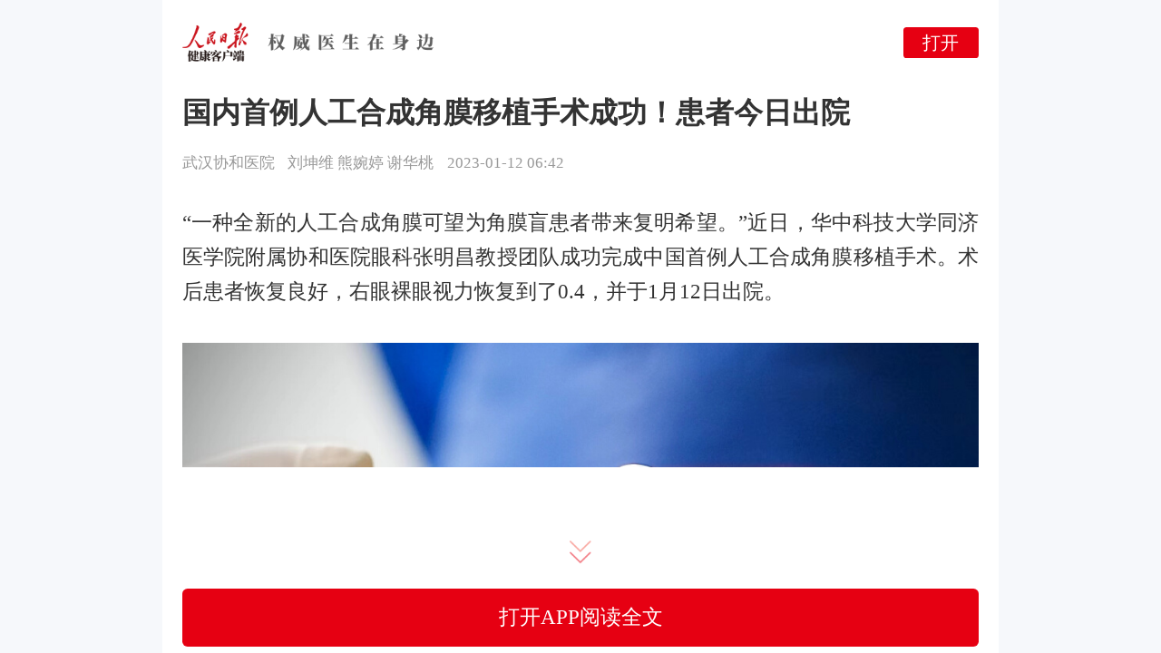

--- FILE ---
content_type: text/html
request_url: https://m.peopledailyhealth.com/articleDetailShare?articleId=92ddf51bff2342be934d938abbc21d43
body_size: 1267
content:
<!DOCTYPE html><html lang="en"><head><meta charset="utf-8"><meta http-equiv="X-UA-Compatible" content="IE=edge"><meta name="viewport" content="width=device-width,initial-scale=1,minimum-scale=1,maximum-scale=1,user-scalable=no"><meta http-equiv="Cache-Control" content="no-cache, no-store, must-revalidate"><meta http-equiv="Pragma" content="no-cache"><meta http-equiv="Expires" content="0"><link rel="icon" href="https://m-static.peopledailyhealth.com/favicon.ico"><link href="https://j.jdcloud.com/video/player/1.0.0/css/jdplayer.css" type="text/css" rel="stylesheet"><title>人民日报健康</title><style>.video-js .vjs-progress-holder .vjs-play-progress:before {
          font-size: 12px!important;
      }
      .video-js .vjs-play-progress:before {
          top: -5px!important;
      }</style><script charset="UTF-8" src="https://web.cdn.openinstall.io/openinstall.js"></script><script>window.openAppDetail = function(data){
        new OpenInstall({
					appKey: 'ifrh16',
					onready: function(){
						var m = this;
						m.schemeWakeup({
							data: data,
						})
						window.wakeupOrInstall = function(data){
							m.wakeupOrInstall({
								data: data,
							})
						}
					}
					},data)
      }</script><script>window.GSIDOLazyActions = []
    // 开启调试模式
    window.GSIDOLazyActions.push({key:'setDebugEnable', args:[true]})
    // 设置会话超时时长
    window.GSIDOLazyActions.push({key:'setSessionTimeoutMillis', args:[30000]})
    // 设置事件上报间隔
    window.GSIDOLazyActions.push({key:'setEventUploadInterval', args:[5000]})
    // 设置事件上报条数阈值
    window.GSIDOLazyActions.push({key:'setEventForceUploadSize', args:[10]})</script><script src="https://m-static.peopledailyhealth.com/lib/gsido-min.js"></script><link href="https://m-static.peopledailyhealth.com/css/chunk-02aa0d2c.d815e42b.css" rel="prefetch"><link href="https://m-static.peopledailyhealth.com/css/chunk-049f1792.84b4a568.css" rel="prefetch"><link href="https://m-static.peopledailyhealth.com/css/chunk-14c6bf46.d42f01f7.css" rel="prefetch"><link href="https://m-static.peopledailyhealth.com/css/chunk-36385594.de128e26.css" rel="prefetch"><link href="https://m-static.peopledailyhealth.com/css/chunk-47e63e96.051b0357.css" rel="prefetch"><link href="https://m-static.peopledailyhealth.com/css/chunk-590b8792.9f3da4b8.css" rel="prefetch"><link href="https://m-static.peopledailyhealth.com/css/chunk-620667ba.f893f44c.css" rel="prefetch"><link href="https://m-static.peopledailyhealth.com/css/chunk-78ceccaa.2f30f885.css" rel="prefetch"><link href="https://m-static.peopledailyhealth.com/js/chunk-02aa0d2c.3a88faec.js" rel="prefetch"><link href="https://m-static.peopledailyhealth.com/js/chunk-049f1792.70268729.js" rel="prefetch"><link href="https://m-static.peopledailyhealth.com/js/chunk-14c6bf46.f10cb9d3.js" rel="prefetch"><link href="https://m-static.peopledailyhealth.com/js/chunk-36385594.26175012.js" rel="prefetch"><link href="https://m-static.peopledailyhealth.com/js/chunk-47e63e96.41d86516.js" rel="prefetch"><link href="https://m-static.peopledailyhealth.com/js/chunk-590b8792.d2dd1d08.js" rel="prefetch"><link href="https://m-static.peopledailyhealth.com/js/chunk-620667ba.a1ccc2f9.js" rel="prefetch"><link href="https://m-static.peopledailyhealth.com/js/chunk-78ceccaa.a49fa01d.js" rel="prefetch"><link href="https://m-static.peopledailyhealth.com/css/app.26dd31a8.css" rel="preload" as="style"><link href="https://m-static.peopledailyhealth.com/css/chunk-vendors.57429a23.css" rel="preload" as="style"><link href="https://m-static.peopledailyhealth.com/js/app.f432408e.js" rel="preload" as="script"><link href="https://m-static.peopledailyhealth.com/js/chunk-vendors.b3841b73.js" rel="preload" as="script"><link href="https://m-static.peopledailyhealth.com/css/chunk-vendors.57429a23.css" rel="stylesheet"><link href="https://m-static.peopledailyhealth.com/css/app.26dd31a8.css" rel="stylesheet"></head><body><noscript><strong>We're sorry but conference doesn't work properly without JavaScript enabled. Please enable it to continue.</strong></noscript><div id="app"></div><script src="https://m-static.peopledailyhealth.com/js/chunk-vendors.b3841b73.js"></script><script src="https://m-static.peopledailyhealth.com/js/app.f432408e.js"></script></body></html>

--- FILE ---
content_type: text/html;charset=UTF-8
request_url: https://h5c-ido.getui.net/api.php?format=json&p=1
body_size: 37
content:
��ױ��SU�O���V��ǩ;��.�Z�}��

--- FILE ---
content_type: text/css
request_url: https://m-static.peopledailyhealth.com/css/app.26dd31a8.css
body_size: 14039
content:
#app{font-family:Segoe UI,Roboto,Oxygen,Ubuntu,Cantarell,Fira Sans,Droid Sans,Avenir,Helvetica,Arial,sans-serif;-webkit-font-smoothing:antialiased;-moz-osx-font-smoothing:grayscale;max-width:17.066667rem;height:100%;margin:0 auto}#_placeholder{width:100%;height:1.733333rem;z-index:-1}#_routerView{height:calc(100% - 1.73333rem);min-height:calc(100% - 1.73333rem)}.jdplayer .jd-control-bar{bottom:.266667rem!important}.vjs-close-button{display:none!important}.my-video:not(.vjs-ended) .vjs-my-fancy-modal1,.vjs-my-fancy-modal{background-image:url(../img/video_play.f28c2c00.png)!important;background-repeat:no-repeat!important;background-size:1.066667rem!important;background-position:50%!important}.icon-replay{width:.426667rem;height:.426667rem;margin-right:.133333rem;background-image:url([data-uri])!important;background-repeat:no-repeat!important;background-size:100%;background-position:50%!important}.replay-text{font-size:.346667rem;font-weight:400;color:#fff;line-height:.346667rem}.replay-box,.vjs-ended .vjs-my-fancy-modal1,.vjs-seeking .vjs-my-fancy-modal1{display:none}.replay-box-bg{display:flex;justify-content:center;align-items:center}.customVideoBtn{z-index:8;border:0!important}.vjs-ended .customVideoBtn{visibility:hidden!important}.vjs-user-active:not(.vjs-controls-disabled) .customVideoBtn{visibility:visible!important}.vjs-user-inactive.vjs-playing:not(.vjs-ended) .customVideoBtn{visibility:visible;opacity:0;pointer-events:none;transition:visibility 1s,opacity 1s}.vjs-user-inactive:not(.vjs-ended) .customVideoBtn,.vjs-user-inactive:not(.vjs-ended) .vjs-control-bar{opacity:1;display:flex}.vjs-ended .vjs-control-bar{display:none;opacity:0}.vjs-controls-disabled:not(.vjs-ended) .vjs-control-bar{display:flex!important;z-index:9}.vjs-user-active:not(.vjs-has-started) .vjs-control-bar{visibility:hidden}.vjs-ended .replay-box{display:flex;position:absolute;top:0;left:0;width:100%;height:100%;justify-content:center;align-items:center;background:rgba(0,0,0,.6)}.replay-box-bg{width:2.053333rem;height:.773333rem;border-radius:.386667rem;border:.013333rem solid #fff}.vjs-my-fancy-modal-replay{background-image:url([data-uri])!important;background-repeat:no-repeat!important;background-size:10%!important;background-position:50%!important}.mce-object-video{position:relative!important}.customVideoBtn{position:absolute;top:0;width:100%;display:flex;justify-content:flex-end;font-size:.186667rem;color:#fff;background-image:linear-gradient(0deg,transparent,rgba(29,29,29,.94));background-repeat:no-repeat;padding:.346667rem .4rem;visibility:hidden}.customVideoBtn div{font-family:FZBIAOYSK--GBK1-0,FZBIAOYSK--GBK1;background:rgba(0,0,0,.4);border-radius:.28rem;display:flex;justify-content:center;align-items:center;cursor:pointer;font-size:.346667rem;line-height:.346667rem;padding:.106667rem .32rem}.customVideoBtn div:first-child{margin-right:.426667rem}.beisu,.malv{z-index:9999999999}.beisuDiv,.malvDiv{width:100%;min-height:5.666667rem;z-index:9;visibility:hidden;left:0}.beisuBg,.beisuDiv,.malvDiv{height:100%;position:absolute;top:0}.beisuBg{display:flex;right:0;width:30%;flex-direction:column;align-items:center;justify-content:space-around;background:rgba(0,0,0,.8);font-size:.346667rem;font-family:FZBIAOYSK--GBK1-0,FZBIAOYSK--GBK1;font-weight:400;color:#fff;line-height:.4rem;padding:.2rem 0;z-index:9999999999}.beisuBg div{width:100%;box-sizing:border-box;padding:.24rem 0 .24rem .72rem}.malvBg{z-index:9999999999;display:flex;position:absolute;top:0;right:0;width:30%;height:100%;flex-direction:column;background:rgba(0,0,0,.8);font-size:.346667rem;font-family:FZBIAOYSK--GBK1-0,FZBIAOYSK--GBK1;font-weight:400;color:#fff;line-height:.4rem;padding:.8rem 0;justify-content:space-around}.malvBg div{width:100%;box-sizing:border-box;padding:.493333rem 0 .493333rem .72rem}.beisuBg .isActive,.isActive,.malvBg .isActive{color:#d9222a!important}.van-notify:not(.custom_notify_box){left:.2rem!important;top:5.333333rem!important}.custom_notify_box,.van-notify:not(.custom_notify_box){background-color:#000!important;border-radius:.053333rem!important;opacity:.75!important;padding:.08rem .133333rem!important;width:auto!important}.custom_notify_box{left:39%!important;top:12%!important}.offline-box[data-v-27708a0e]{height:calc(100vh - 1.73333rem);background-color:#fff;display:flex;align-items:center;justify-content:center}.offline-box>img[data-v-27708a0e]{display:block;margin-bottom:.173333rem}.offline-text[data-v-27708a0e]{font-size:.2rem;color:#333;line-height:.346667rem;text-align:center}#header[data-v-668431ea]{padding:0 .4rem;width:100%;max-width:17.066667rem;margin:auto;position:fixed;top:0;z-index:800;height:1.733333rem;display:flex;align-items:center;justify-content:space-between;background-color:#fff}#header .logo-text[data-v-668431ea]{width:5.133333rem;height:.8rem}#header .open-btn[data-v-668431ea]{display:block;width:1.546667rem;height:.64rem;line-height:.64rem;text-align:center;background:#e60012;border-radius:.106667rem;font-size:.373333rem;font-family:PingFangSC-Regular,PingFang SC;font-weight:400;color:#fff;border-radius:.066667rem}.tip[data-v-cb383a3c]{position:sticky;position:-webkit-sticky;top:0;z-index:800;background-color:#c6e0f8;padding:.133333rem .2rem;font-size:.373333rem;font-weight:400;color:#333;line-height:.533333rem}@font-face{font-family:iconfont;src:url([data-uri]);src:url([data-uri]#iefix) format("embedded-opentype"),url("[data-uri]") format("woff2"),url([data-uri]) format("woff"),url([data-uri]) format("truetype"),url(../img/iconfont.1e793df5.svg#iconfont) format("svg")}.iconfont{font-family:iconfont!important;font-size:.213333rem;font-style:normal;-webkit-font-smoothing:antialiased;-moz-osx-font-smoothing:grayscale}.iconFill11x:before{content:"\e642"}.iconjiahao1x:before{content:"\e644"}.iconzanxuanzhong1x1:before{content:"\e645"}.iconxiala:before{content:"\e643"}.iconclock:before{content:"\e6ed"}.iconhistory:before{content:"\e6f8"}.iconmap:before{content:"\e6fc"}.iconzhibo:before{content:"\e629"}.iconyuyue:before{content:"\e62a"}.iconhuifang:before{content:"\e62b"}a,abbr,acronym,address,applet,article,aside,audio,b,big,blockquote,body,canvas,caption,center,cite,code,dd,del,details,dfn,div,dl,dt,em,embed,fieldset,figcaption,figure,footer,form,h1,h2,h3,h4,h5,h6,header,hgroup,html,i,iframe,img,ins,kbd,label,legend,li,mark,menu,nav,object,ol,output,p,pre,q,ruby,s,samp,section,small,span,strike,strong,sub,summary,sup,table,tbody,td,tfoot,th,thead,time,tr,tt,u,ul,var,video{margin:0;padding:0}article,aside,details,figcaption,figure,footer,header,hgroup,menu,nav,section{display:block}body,html{font-family:PingFang SC,STHeitiSC-Light,Helvetica-Light,arial,sans-serif,Droid Sans Fallback;-webkit-font-smoothing:antialiased}body{line-height:1}blockquote,q{quotes:none}blockquote:after,blockquote:before,q:after,q:before{content:"";content:none}table{border-collapse:collapse;border-spacing:0}*{margin:0;padding:0}a{text-decoration:none;cursor:pointer}button,input,select,textarea{outline:none;appearance:none;-webkit-appearance:none}a,img{-webkit-touch-callout:none}body,html{-webkit-text-size-adjust:none}a,button,input,textarea{border:0;-webkit-tap-highlight-color:rgba(0,0,0,0)}body,html{width:100%;height:100%}*{box-sizing:border-box}body{background:#f6f8fb}.myform{margin-top:.266667rem;background:#fff}.myform .van-cell-group{margin:0 .4rem}.myform .van-cell-group .van-cell{font-size:.4rem;padding:.533333rem 0;box-sizing:border-box}.myform .van-cell-group .van-cell .van-field__label{width:3.2rem;color:#202020}.myform .van-cell-group .van-cell .van-cell__value .van-field__body .van-field__control{text-align:right;color:#606060}.myform .van-cell-group .van-cell .van-cell__value .van-field__body textarea.van-field__control{max-height:1.28rem}.myform .van-cell-group .van-cell:last-child{border-bottom:none}.myform .van-cell-group .van-cell:before{display:none}.con .van-cell-group{margin:0 .4rem}.con .van-cell-group .van-cell{font-size:.4rem;padding:.533333rem 0;box-sizing:border-box;border-bottom:.013333rem solid #f0f0f0}.con .van-cell-group .van-cell .van-field__label{width:3.2rem;color:#202020}.con .van-cell-group .van-cell .van-cell__value .van-field__body .van-field__control{text-align:right;color:#606060}.con .van-cell-group .van-cell .van-cell__value .van-field__body textarea.van-field__control{max-height:1.066667rem}.con .van-cell-group .van-cell:before{display:none}.confirmDialog{width:7.2rem;border-radius:.133333rem;box-sizing:border-box;font-size:.426667rem;background-color:transparent}.confirmDialog .van-dialog__content{font-size:.426667rem;color:#333;line-height:.533333rem;padding:.693333rem .4rem;font-weight:400;background:#fff}.confirmDialog .van-dialog__footer--buttons{overflow:hidden;height:1.16rem}.confirmDialog .van-dialog__footer--buttons .van-dialog__confirm{height:1.16rem;line-height:1.16rem;background:#f3574a;border-radius:0;border:0}.confirmDialog .van-dialog__footer--buttons .van-dialog__cancel{height:1.16rem;line-height:1.16rem;border-radius:0}.enlist,.signup_list{width:100%;height:100vh;overflow-y:auto}.enlist .noData,.signup_list .noData{opacity:0;width:100%;height:7.2rem;margin-top:-80vh;display:flex;justify-content:center;flex-direction:column;align-items:center}.enlist .noData img,.signup_list .noData img{width:3.733333rem}.enlist .noData p,.signup_list .noData p{margin-top:.666667rem;font-size:.373333rem;color:#999}.enlist .noData.show,.signup_list .noData.show{opacity:1}.enlist .tab,.signup_list .tab{width:100%;height:100vh;overflow-y:auto}.enlist .tab .van-tab,.signup_list .tab .van-tab{font-size:.4rem;line-height:1.173333rem;color:#333}.enlist .tab .van-tab--active,.signup_list .tab .van-tab--active{font-weight:400}.enlist .tab .van-tabs__content,.signup_list .tab .van-tabs__content{min-height:calc(100% - 1.44rem);margin-top:.266667rem}.enlist .tab .van-tabs__content .van-tab__pane-wrapper,.signup_list .tab .van-tabs__content .van-tab__pane-wrapper{height:100%}.enlist .tab .van-tabs__content .van-tab__pane-wrapper .van-tab__pane,.enlist .tab .van-tabs__content .van-tab__pane-wrapper .van-tab__pane .van-pull-refresh,.enlist .tab .van-tabs__content .van-tab__pane-wrapper .van-tab__pane .van-pull-refresh .van-pull-refresh__track,.enlist .tab .van-tabs__content .van-tab__pane-wrapper .van-tab__pane .van-pull-refresh .van-pull-refresh__track .van-list,.signup_list .tab .van-tabs__content .van-tab__pane-wrapper .van-tab__pane,.signup_list .tab .van-tabs__content .van-tab__pane-wrapper .van-tab__pane .van-pull-refresh,.signup_list .tab .van-tabs__content .van-tab__pane-wrapper .van-tab__pane .van-pull-refresh .van-pull-refresh__track,.signup_list .tab .van-tabs__content .van-tab__pane-wrapper .van-tab__pane .van-pull-refresh .van-pull-refresh__track .van-list{min-height:calc(100vh - 1.30667rem)}.pull-fresh,.pull-fresh .van-pull-refresh__track,.pull-fresh .van-pull-refresh__track .van-list{min-height:100vh}.van-toast{width:auto;max-width:5.76rem;padding:.426667rem .533333rem;line-height:.6rem}.meetingDetail,.van-toast{font-size:.426667rem;box-sizing:border-box}.meetingDetail{width:100%;background:#fff;padding:.8rem .4rem;margin-top:.266667rem;line-height:.72rem;color:#333}.meetingDetail ol{list-style-position:inside!important}.meetingDetail img{width:100%!important;height:auto!important}.van-button--disabled{background:#c6c7ce!important;opacity:1!important;color:#fff!important}.video-js .vjs-volume-panel{display:block;width:.533333rem}.video-js .vjs-control:not(.vjs-time-control){width:1rem;padding:0}.vjs-control-bar{height:1.066667rem!important;background-color:transparent!important;background-image:linear-gradient(180deg,transparent,#000)}.vjs-button>.vjs-icon-placeholder:before{line-height:1.066667rem;font-size:.48rem}.video-js .vjs-time-control{line-height:1.066667rem;min-width:.013333rem;padding-left:.013333rem;padding-right:.013333rem}.video-js .vjs-big-play-button{width:1.066667rem;height:1.066667rem;border-radius:50%;border-color:rgba(0,0,0,.6);position:absolute;top:50%;margin-top:-.533333rem;left:50%;margin-left:-.533333rem;background:rgba(0,0,0,.6);border:none}.video-js .vjs-big-play-button .vjs-icon-placeholder:before{top:.213333rem;font-size:.48rem}.video-js .vjs-picture-in-picture-control{display:none}.video-js .vjs-current-time{display:block}.video-js .vjs-progress-control{align-items:center}.video-js .vjs-progress-holder .vjs-play-progress{background:#e60012}.video-js .vjs-progress-holder .vjs-slider-bar{display:flex;align-items:center}.video-js .vjs-progress-holder .vjs-play-progress:before,.vjs-current-time-display{font-size:.266667rem}.video-js .vjs-play-progress:before{font-size:.4rem;top:-.16rem}.vjs-control,.vjs-remaining-time,.vjs-time-control{font-size:.346667rem}.vjs-current-time-display,.vjs-duration-display,.vjs-remaining-time-display{font-size:.266667rem}.video-js .vjs-progress-holder{height:.053333rem}.video-js .vjs-time-control{display:block}.video-js .vjs-remaining-time{display:none}.agreement-detail ul{list-style:disc inside!important}.agreement-detail ol{list-style:decimal inside!important}

--- FILE ---
content_type: text/css
request_url: https://j.jdcloud.com/video/player/1.0.0/css/jdplayer.css
body_size: 10449
content:
.jdplayer .jd-big-play-button .jd-icon-placeholder:before, .jd-button > .jd-icon-placeholder:before, .jdplayer .jd-modal-dialog, .jd-modal-dialog .jd-modal-dialog-content {
    position: absolute;
    top: 0;
    left: 0;
    width: 100%;
    height: 100%; }  
  
.jdplayer .jd-big-play-button .jd-icon-placeholder:before, .jd-button > .jd-icon-placeholder:before {
    text-align: center; }
  
@font-face {
    font-family: FONTICON;
    src: url([data-uri]) format("woff");
    font-weight: normal;
    font-style: normal; }
  
  .jd-icon-play, .jdplayer .jd-big-play-button .jd-icon-placeholder:before, .jdplayer .jd-play-control .jd-icon-placeholder {
    font-family: FONTICON;
    font-weight: normal;
    font-style: normal; }
    .jd-icon-play:before, .jdplayer .jd-big-play-button .jd-icon-placeholder:before, .jdplayer .jd-play-control .jd-icon-placeholder:before {
      content: "\f101"; }
  
  .jd-icon-play-circle {
    font-family: FONTICON;
    font-weight: normal;
    font-style: normal; }
    .jd-icon-play-circle:before {
      content: "\f102"; }
  
  .jd-icon-pause, .jdplayer .jd-play-control.jd-playing .jd-icon-placeholder {
    font-family: FONTICON;
    font-weight: normal;
    font-style: normal; }
    .jd-icon-pause:before, .jdplayer .jd-play-control.jd-playing .jd-icon-placeholder:before {
      content: "\f103"; }
  
  .jd-icon-volume-mute, .jdplayer .jd-mute-control.jd-vol-0 .jd-icon-placeholder {
    font-family: FONTICON;
    font-weight: normal;
    font-style: normal; }
    .jd-icon-volume-mute:before, .jdplayer .jd-mute-control.jd-vol-0 .jd-icon-placeholder:before {
      content: "\f104"; }
  
  .jd-icon-volume-low, .jdplayer .jd-mute-control.jd-vol-1 .jd-icon-placeholder {
    font-family: FONTICON;
    font-weight: normal;
    font-style: normal; }
    .jd-icon-volume-low:before, .jdplayer .jd-mute-control.jd-vol-1 .jd-icon-placeholder:before {
      content: "\f105"; }
  
  .jd-icon-volume-mid, .jdplayer .jd-mute-control.jd-vol-2 .jd-icon-placeholder {
    font-family: FONTICON;
    font-weight: normal;
    font-style: normal; }
    .jd-icon-volume-mid:before, .jdplayer .jd-mute-control.jd-vol-2 .jd-icon-placeholder:before {
      content: "\f106"; }
  
  .jd-icon-volume-high, .jdplayer .jd-mute-control .jd-icon-placeholder {
    font-family: FONTICON;
    font-weight: normal;
    font-style: normal; }
    .jd-icon-volume-high:before, .jdplayer .jd-mute-control .jd-icon-placeholder:before {
      content: "\f107"; }
  
  .jd-icon-fullscreen-enter, .jdplayer .jd-fullscreen-control .jd-icon-placeholder {
    font-family: FONTICON;
    font-weight: normal;
    font-style: normal; }
    .jd-icon-fullscreen-enter:before, .jdplayer .jd-fullscreen-control .jd-icon-placeholder:before {
      content: "\f108"; }
  
  .jd-icon-fullscreen-exit, .jdplayer.jd-fullscreen .jd-fullscreen-control .jd-icon-placeholder {
    font-family: FONTICON;
    font-weight: normal;
    font-style: normal; }
    .jd-icon-fullscreen-exit:before, .jdplayer.jd-fullscreen .jd-fullscreen-control .jd-icon-placeholder:before {
      content: "\f109"; }
  
  .jd-icon-square {
    font-family: FONTICON;
    font-weight: normal;
    font-style: normal; }
    .jd-icon-square:before {
      content: "\f10a"; }
  
  .jd-icon-spinner {
    font-family: FONTICON;
    font-weight: normal;
    font-style: normal; }
    .jd-icon-spinner:before {
      content: "\f10b"; }
  
  .jd-icon-subtitles, .jdplayer .jd-subtitles-button .jd-icon-placeholder, .jdplayer .jd-subs-caps-button .jd-icon-placeholder,
  .jdplayer.jdplayer:lang(en-GB) .jd-subs-caps-button .jd-icon-placeholder,
  .jdplayer.jdplayer:lang(en-IE) .jd-subs-caps-button .jd-icon-placeholder,
  .jdplayer.jdplayer:lang(en-AU) .jd-subs-caps-button .jd-icon-placeholder,
  .jdplayer.jdplayer:lang(en-NZ) .jd-subs-caps-button .jd-icon-placeholder {
    font-family: FONTICON;
    font-weight: normal;
    font-style: normal; }
    .jd-icon-subtitles:before, .jdplayer .jd-subtitles-button .jd-icon-placeholder:before, .jdplayer .jd-subs-caps-button .jd-icon-placeholder:before,
    .jdplayer.jdplayer:lang(en-GB) .jd-subs-caps-button .jd-icon-placeholder:before,
    .jdplayer.jdplayer:lang(en-IE) .jd-subs-caps-button .jd-icon-placeholder:before,
    .jdplayer.jdplayer:lang(en-AU) .jd-subs-caps-button .jd-icon-placeholder:before,
    .jdplayer.jdplayer:lang(en-NZ) .jd-subs-caps-button .jd-icon-placeholder:before {
      content: "\f10c"; }
  
  .jd-icon-captions, .jdplayer .jd-captions-button .jd-icon-placeholder, .jdplayer:lang(en) .jd-subs-caps-button .jd-icon-placeholder,
  .jdplayer:lang(fr-CA) .jd-subs-caps-button .jd-icon-placeholder {
    font-family: FONTICON;
    font-weight: normal;
    font-style: normal; }
    .jd-icon-captions:before, .jdplayer .jd-captions-button .jd-icon-placeholder:before, .jdplayer:lang(en) .jd-subs-caps-button .jd-icon-placeholder:before,
    .jdplayer:lang(fr-CA) .jd-subs-caps-button .jd-icon-placeholder:before {
      content: "\f10d"; }
  
  .jd-icon-chapters, .jdplayer .jd-chapters-button .jd-icon-placeholder {
    font-family: FONTICON;
    font-weight: normal;
    font-style: normal; }
    .jd-icon-chapters:before, .jdplayer .jd-chapters-button .jd-icon-placeholder:before {
      content: "\f10e"; }
  
  .jd-icon-share {
    font-family: FONTICON;
    font-weight: normal;
    font-style: normal; }
    .jd-icon-share:before {
      content: "\f10f"; }
  
  .jd-icon-cog {
    font-family: FONTICON;
    font-weight: normal;
    font-style: normal; }
    .jd-icon-cog:before {
      content: "\f110"; }
  
  .jd-icon-circle, .jdplayer .jd-play-progress, .jdplayer .jd-volume-level, .jd-seek-to-live-control .jd-icon-placeholder {
    font-family: FONTICON;
    font-weight: normal;
    font-style: normal; }
    .jd-icon-circle:before, .jdplayer .jd-play-progress:before, .jdplayer .jd-volume-level:before, .jd-seek-to-live-control .jd-icon-placeholder:before {
      content: "\f111"; }
  
  .jd-icon-circle-outline {
    font-family: FONTICON;
    font-weight: normal;
    font-style: normal; }
    .jd-icon-circle-outline:before {
      content: "\f112"; }
  
  .jd-icon-circle-inner-circle {
    font-family: FONTICON;
    font-weight: normal;
    font-style: normal; }
    .jd-icon-circle-inner-circle:before {
      content: "\f113"; }
  
  .jd-icon-hd {
    font-family: FONTICON;
    font-weight: normal;
    font-style: normal; }
    .jd-icon-hd:before {
      content: "\f114"; }
  
  .jd-icon-cancel, .jdplayer .jd-control.jd-close-button .jd-icon-placeholder {
    font-family: FONTICON;
    font-weight: normal;
    font-style: normal; }
    .jd-icon-cancel:before, .jdplayer .jd-control.jd-close-button .jd-icon-placeholder:before {
      content: "\f115"; }
  
  .jd-icon-replay, .jdplayer .jd-play-control.jd-ended .jd-icon-placeholder {
    font-family: FONTICON;
    font-weight: normal;
    font-style: normal; }
    .jd-icon-replay:before, .jdplayer .jd-play-control.jd-ended .jd-icon-placeholder:before {
      content: "\f116"; }
  
  .jd-icon-facebook {
    font-family: FONTICON;
    font-weight: normal;
    font-style: normal; }
    .jd-icon-facebook:before {
      content: "\f117"; }
  
  .jd-icon-gplus {
    font-family: FONTICON;
    font-weight: normal;
    font-style: normal; }
    .jd-icon-gplus:before {
      content: "\f118"; }
  
  .jd-icon-linkedin {
    font-family: FONTICON;
    font-weight: normal;
    font-style: normal; }
    .jd-icon-linkedin:before {
      content: "\f119"; }
  
  .jd-icon-twitter {
    font-family: FONTICON;
    font-weight: normal;
    font-style: normal; }
    .jd-icon-twitter:before {
      content: "\f11a"; }
  
  .jd-icon-tumblr {
    font-family: FONTICON;
    font-weight: normal;
    font-style: normal; }
    .jd-icon-tumblr:before {
      content: "\f11b"; }
  
  .jd-icon-pinterest {
    font-family: FONTICON;
    font-weight: normal;
    font-style: normal; }
    .jd-icon-pinterest:before {
      content: "\f11c"; }
  
  .jd-icon-audio-description, .jdplayer .jd-descriptions-button .jd-icon-placeholder {
    font-family: FONTICON;
    font-weight: normal;
    font-style: normal; }
    .jd-icon-audio-description:before, .jdplayer .jd-descriptions-button .jd-icon-placeholder:before {
      content: "\f11d"; }
  
  .jd-icon-audio, .jdplayer .jd-audio-button .jd-icon-placeholder {
    font-family: FONTICON;
    font-weight: normal;
    font-style: normal; }
    .jd-icon-audio:before, .jdplayer .jd-audio-button .jd-icon-placeholder:before {
      content: "\f11e"; }
  
  .jd-icon-next-item {
    font-family: FONTICON;
    font-weight: normal;
    font-style: normal; }
    .jd-icon-next-item:before {
      content: "\f11f"; }
  
  .jd-icon-previous-item {
    font-family: FONTICON;
    font-weight: normal;
    font-style: normal; }
    .jd-icon-previous-item:before {
      content: "\f120"; }
  
  .jdplayer {
    display: block;
    vertical-align: top;
    box-sizing: border-box;
    color: #fff;
    background-color: #000;
    position: relative;
    padding: 0;
    font-size: 10px;
    line-height: 1;
    font-weight: normal;
    font-style: normal;
    font-family: Arial, Helvetica, sans-serif;
    word-break: initial; }
    .jdplayer:-moz-full-screen {
      position: absolute; }
    .jdplayer:-webkit-full-screen {
      width: 100% !important;
      height: 100% !important; }
  
  .jdplayer[tabindex="-1"] {
    outline: none; }
  
  .jdplayer *,
  .jdplayer *:before,
  .jdplayer *:after {
    box-sizing: inherit; }
  
  .jdplayer ul {
    font-family: inherit;
    font-size: inherit;
    line-height: inherit;
    list-style-position: outside;
    margin-left: 0;
    margin-right: 0;
    margin-top: 0;
    margin-bottom: 0; }
  
  .jdplayer.jd-fluid,
  .jdplayer.jd-16-9,
  .jdplayer.jd-4-3 {
    width: 100%;
    max-width: 100%;
    height: 0; }
  
  .jdplayer.jd-16-9 {
    padding-top: 56.25%; }
  
  .jdplayer.jd-4-3 {
    padding-top: 75%; }
  
  .jdplayer.jd-fill {
    width: 100%;
    height: 100%; }
  
  .jdplayer .jd-tech {
    position: absolute;
    top: 0;
    left: 0;
    width: 100%;
    height: 100%; }
  
  body.jd-full-window {
    padding: 0;
    margin: 0;
    height: 100%; }
  
  .jd-full-window .jdplayer.jd-fullscreen {
    position: fixed;
    overflow: hidden;
    z-index: 1000;
    left: 0;
    top: 0;
    bottom: 0;
    right: 0; }
  
  .jdplayer.jd-fullscreen {
    width: 100% !important;
    height: 100% !important;
    padding-top: 0 !important; }
  
  .jdplayer.jd-fullscreen.jd-user-inactive {
    cursor: none; }
  
  .jd-hidden {
    display: none !important; }
  
  .jd-disabled {
    opacity: 0.5;
    cursor: default; }
  
  .jdplayer .jd-offscreen {
    height: 1px;
    left: -9999px;
    position: absolute;
    top: 0;
    width: 1px; }
  
  .jd-lock-showing {
    display: block !important;
    opacity: 1;
    visibility: visible; }
  
  .jd-no-js {
    padding: 20px;
    color: #fff;
    background-color: #000;
    font-size: 18px;
    font-family: Arial, Helvetica, sans-serif;
    text-align: center;
    width: 300px;
    height: 150px;
    margin: 0px auto; }
  
  .jd-no-js a,
  .jd-no-js a:visited {
    color: #66A8CC; }
  
  .jdplayer .jd-big-play-button {
    font-size: 3em;
    line-height: 1.5em;
    height: 1.5em;
    width: 3em;
    display: block;
    position: absolute;
    top: 10px;
    left: 10px;
    padding: 0;
    cursor: pointer;
    opacity: 1;
    border: 0.06666em solid #fff;
    background-color: #2B333F;
    background-color: rgba(43, 51, 63, 0.7);
    border-radius: 0.3em;
    transition: all 0.4s; }
  
  .jd-big-play-centered .jd-big-play-button {
    top: 50%;
    left: 50%;
    margin-top: -0.75em;
    margin-left: -1.5em; }
  
  .jdplayer:hover .jd-big-play-button,
  .jdplayer .jd-big-play-button:focus {
    border-color: #fff;
    background-color: #73859f;
    background-color: rgba(115, 133, 159, 0.5);
    transition: all 0s; }
  
  .jd-controls-disabled .jd-big-play-button,
  .jd-has-started .jd-big-play-button,
  .jd-using-native-controls .jd-big-play-button,
  .jd-error .jd-big-play-button {
    display: none; }
  
  .jd-has-started.jd-paused.jd-show-big-play-button-on-pause .jd-big-play-button {
    display: block; }
  
  .jdplayer button {
    background: none;
    border: none;
    color: inherit;
    display: inline-block;
    font-size: inherit;
    line-height: inherit;
    text-transform: none;
    text-decoration: none;
    transition: none;
    -webkit-appearance: none;
    -moz-appearance: none;
    appearance: none; }
  
  .jd-control .jd-button {
    width: 100%;
    height: 100%; }
  
  .jdplayer .jd-control.jd-close-button {
    cursor: pointer;
    height: 3em;
    position: absolute;
    right: 0;
    top: 0.5em;
    z-index: 2; }
  
  .jdplayer .jd-modal-dialog {
    background: rgba(0, 0, 0, 0.8);
    background: linear-gradient(180deg, rgba(0, 0, 0, 0.8), rgba(255, 255, 255, 0));
    overflow: auto; }
  
  .jdplayer .jd-modal-dialog > * {
    box-sizing: border-box; }
  
  .jd-modal-dialog .jd-modal-dialog-content {
    font-size: 1.2em;
    line-height: 1.5;
    padding: 20px 24px;
    z-index: 1; }
  
  .jd-menu-button {
    cursor: pointer; }
  
  .jd-menu-button.jd-disabled {
    cursor: default; }
  
  .jd-workinghover .jd-menu-button.jd-disabled:hover .jd-menu {
    display: none; }
  
  .jd-menu .jd-menu-content {
    display: block;
    padding: 0;
    margin: 0;
    font-family: Arial, Helvetica, sans-serif;
    overflow: auto; }
  
  .jd-menu .jd-menu-content > * {
    box-sizing: border-box; }
  
  .jd-scrubbing .jd-control.jd-menu-button:hover .jd-menu {
    display: none; }
  
  .jd-menu li {
    list-style: none;
    margin: 0;
    padding: 0.2em 0;
    line-height: 1.4em;
    font-size: 1.2em;
    text-align: center;
    text-transform: lowercase; }
  
  .jd-menu li.jd-menu-item:focus,
  .jd-menu li.jd-menu-item:hover,
  .jd-focus-visible .jd-menu li.jd-menu-item:hover {
    background-color: #73859f;
    background-color: rgba(115, 133, 159, 0.5); }
  
  .jd-menu li.jd-selected,
  .jd-menu li.jd-selected:focus,
  .jd-menu li.jd-selected:hover,
  .jd-focus-visible .jd-menu li.jd-selected:hover {
    background-color: #fff;
    color: #2B333F; }
  
  .jd-menu li.jd-menu-title {
    text-align: center;
    text-transform: uppercase;
    font-size: 1em;
    line-height: 2em;
    padding: 0;
    margin: 0 0 0.3em 0;
    font-weight: bold;
    cursor: default; }
  
  .jd-menu-button-popup .jd-menu {
    display: none;
    position: absolute;
    bottom: 0;
    width: 10em;
    left: -3em;
    height: 0em;
    margin-bottom: 1.5em;
    border-top-color: rgba(43, 51, 63, 0.7); }
  
  .jd-menu-button-popup .jd-menu .jd-menu-content {
    background-color: #2B333F;
    background-color: rgba(43, 51, 63, 0.7);
    position: absolute;
    width: 100%;
    bottom: 1.5em;
    max-height: 15em; }
  
  .jd-workinghover .jd-menu-button-popup:hover .jd-menu,
  .jd-menu-button-popup .jd-menu.jd-lock-showing {
    display: block; }
  
  .jdplayer .jd-menu-button-inline {
    transition: all 0.4s;
    overflow: hidden; }
  
  .jdplayer .jd-menu-button-inline:before {
    width: 2.222222222em; }
  
  .jdplayer .jd-menu-button-inline:hover,
  .jdplayer .jd-menu-button-inline:focus,
  .jdplayer .jd-menu-button-inline.jd-slider-active,
  .jdplayer.jd-no-flex .jd-menu-button-inline {
    width: 12em; }
  
  .jd-menu-button-inline .jd-menu {
    opacity: 0;
    height: 100%;
    width: auto;
    position: absolute;
    left: 4em;
    top: 0;
    padding: 0;
    margin: 0;
    transition: all 0.4s; }
  
  .jd-menu-button-inline:hover .jd-menu,
  .jd-menu-button-inline:focus .jd-menu,
  .jd-menu-button-inline.jd-slider-active .jd-menu {
    display: block;
    opacity: 1; }
  
  .jd-no-flex .jd-menu-button-inline .jd-menu {
    display: block;
    opacity: 1;
    position: relative;
    width: auto; }
  
  .jd-no-flex .jd-menu-button-inline:hover .jd-menu,
  .jd-no-flex .jd-menu-button-inline:focus .jd-menu,
  .jd-no-flex .jd-menu-button-inline.jd-slider-active .jd-menu {
    width: auto; }
  
  .jd-menu-button-inline .jd-menu-content {
    width: auto;
    height: 100%;
    margin: 0;
    overflow: hidden; }
  
  .jdplayer .jd-control-bar {
    display: none;
    width: 100%;
    position: absolute;
    bottom: 0;
    left: 0;
    right: 0;
    height: 3.0em;
    background-color: #2B333F;
    background-color: rgba(43, 51, 63, 0.7); }
  
  .jd-has-started .jd-control-bar {
    display: flex;
    visibility: visible;
    opacity: 1;
    transition: visibility 0.1s, opacity 0.1s; }
  
  .jd-has-started.jd-user-inactive.jd-playing .jd-control-bar {
    visibility: visible;
    opacity: 0;
    transition: visibility 1s, opacity 1s; }
  
  .jd-controls-disabled .jd-control-bar,
  .jd-using-native-controls .jd-control-bar,
  .jd-error .jd-control-bar {
    display: none !important; }
  
  .jd-audio.jd-has-started.jd-user-inactive.jd-playing .jd-control-bar {
    opacity: 1;
    visibility: visible; }
  
  .jd-has-started.jd-no-flex .jd-control-bar {
    display: table; }
  
  .jdplayer .jd-control {
    position: relative;
    text-align: center;
    margin: 0;
    padding: 0;
    height: 100%;
    width: 4em;
    flex: none; }
  
  .jd-button > .jd-icon-placeholder:before {
    font-size: 1.8em;
    line-height: 1.67; }
  
  .jdplayer .jd-control:focus:before,
  .jdplayer .jd-control:hover:before,
  .jdplayer .jd-control:focus {
    text-shadow: 0em 0em 1em white; }
  
  .jdplayer .jd-control-text {
    border: 0;
    clip: rect(0 0 0 0);
    height: 1px;
    overflow: hidden;
    padding: 0;
    position: absolute;
    width: 1px; }
  
  .jd-no-flex .jd-control {
    display: table-cell;
    vertical-align: middle; }
  
  .jdplayer .jd-custom-control-spacer {
    display: none; }
  
  .jdplayer .jd-progress-control {
    cursor: pointer;
    flex: auto;
    display: flex;
    align-items: center;
    min-width: 4em;
    touch-action: none; }
  
  .jdplayer .jd-progress-control.disabled {
    cursor: default; }
  
  .jd-live .jd-progress-control {
    display: none; }
  
  .jd-liveui .jd-progress-control {
    display: flex;
    align-items: center; }
  
  .jd-no-flex .jd-progress-control {
    width: auto; }
  
  .jdplayer .jd-progress-holder {
    flex: auto;
    transition: all 0.2s;
    height: 0.3em; }
  
  .jdplayer .jd-progress-control .jd-progress-holder {
    margin: 0 10px; }
  
  .jdplayer .jd-progress-control:hover .jd-progress-holder {
    font-size: 1.666666666666666666em; }
  
  .jdplayer .jd-progress-control:hover .jd-progress-holder.disabled {
    font-size: 1em; }
  
  .jdplayer .jd-progress-holder .jd-play-progress,
  .jdplayer .jd-progress-holder .jd-load-progress,
  .jdplayer .jd-progress-holder .jd-load-progress div {
    position: absolute;
    display: block;
    height: 100%;
    margin: 0;
    padding: 0;
    width: 0; }
  
  .jdplayer .jd-play-progress {
    background-color: #fff; }
    .jdplayer .jd-play-progress:before {
      font-size: 0.9em;
      position: absolute;
      right: -0.5em;
      top: -0.333333333333333em;
      z-index: 1; }
  
  .jdplayer .jd-load-progress {
    background: rgba(115, 133, 159, 0.5); }
  
  .jdplayer .jd-load-progress div {
    background: rgba(115, 133, 159, 0.75); }
  
  .jdplayer .jd-time-tooltip {
    background-color: #fff;
    background-color: rgba(255, 255, 255, 0.8);
    border-radius: 0.3em;
    color: #000;
    float: right;
    font-family: Arial, Helvetica, sans-serif;
    font-size: 1em;
    padding: 6px 8px 8px 8px;
    pointer-events: none;
    position: absolute;
    top: -3.4em;
    visibility: hidden;
    z-index: 1; }
  
  .jdplayer .jd-progress-holder:focus .jd-time-tooltip {
    display: none; }
  
  .jdplayer .jd-progress-control:hover .jd-time-tooltip,
  .jdplayer .jd-progress-control:hover .jd-progress-holder:focus .jd-time-tooltip {
    display: block;
    font-size: 0.6em;
    visibility: visible; }
  
  .jdplayer .jd-progress-control.disabled:hover .jd-time-tooltip {
    font-size: 1em; }
  
  .jdplayer .jd-progress-control .jd-mouse-display {
    display: none;
    position: absolute;
    width: 1px;
    height: 100%;
    background-color: #000;
    z-index: 1; }
  
  .jd-no-flex .jd-progress-control .jd-mouse-display {
    z-index: 0; }
  
  .jdplayer .jd-progress-control:hover .jd-mouse-display {
    display: block; }
  
  .jdplayer.jd-user-inactive .jd-progress-control .jd-mouse-display {
    visibility: hidden;
    opacity: 0;
    transition: visibility 1s, opacity 1s; }
  
  .jdplayer.jd-user-inactive.jd-no-flex .jd-progress-control .jd-mouse-display {
    display: none; }
  
  .jd-mouse-display .jd-time-tooltip {
    color: #fff;
    background-color: #000;
    background-color: rgba(0, 0, 0, 0.8); }
  
  .jdplayer .jd-slider {
    position: relative;
    cursor: pointer;
    padding: 0;
    margin: 0 0.45em 0 0.45em;
    /* iOS Safari */
    -webkit-touch-callout: none;
    /* Safari */
    -webkit-user-select: none;
    /* Konqueror HTML */
    /* Firefox */
    -moz-user-select: none;
    /* Internet Explorer/Edge */
    -ms-user-select: none;
    /* Non-prefixed version, currently supported by Chrome and Opera */
    user-select: none;
    background-color: #73859f;
    background-color: rgba(115, 133, 159, 0.5); }
  
  .jdplayer .jd-slider.disabled {
    cursor: default; }
  
  .jdplayer .jd-slider:focus {
    text-shadow: 0em 0em 1em white;
    box-shadow: 0 0 1em #fff; }
  
  .jdplayer .jd-mute-control {
    cursor: pointer;
    flex: none; }
  
  .jdplayer .jd-volume-control {
    cursor: pointer;
    margin-right: 1em;
    display: flex; }
  
  .jdplayer .jd-volume-control.jd-volume-horizontal {
    width: 5em; }
  
  .jdplayer .jd-volume-panel .jd-volume-control {
    visibility: visible;
    opacity: 0;
    width: 1px;
    height: 1px;
    margin-left: -1px; }
  
  .jdplayer .jd-volume-panel {
    transition: width 1s; }
    .jdplayer .jd-volume-panel:hover .jd-volume-control,
    .jdplayer .jd-volume-panel:active .jd-volume-control,
    .jdplayer .jd-volume-panel:focus .jd-volume-control,
    .jdplayer .jd-volume-panel .jd-volume-control:hover,
    .jdplayer .jd-volume-panel .jd-volume-control:active,
    .jdplayer .jd-volume-panel .jd-mute-control:hover ~ .jd-volume-control,
    .jdplayer .jd-volume-panel .jd-volume-control.jd-slider-active {
      visibility: visible;
      opacity: 1;
      position: relative;
      transition: visibility 0.1s, opacity 0.1s, height 0.1s, width 0.1s, left 0s, top 0s; }
      .jdplayer .jd-volume-panel:hover .jd-volume-control.jd-volume-horizontal,
      .jdplayer .jd-volume-panel:active .jd-volume-control.jd-volume-horizontal,
      .jdplayer .jd-volume-panel:focus .jd-volume-control.jd-volume-horizontal,
      .jdplayer .jd-volume-panel .jd-volume-control:hover.jd-volume-horizontal,
      .jdplayer .jd-volume-panel .jd-volume-control:active.jd-volume-horizontal,
      .jdplayer .jd-volume-panel .jd-mute-control:hover ~ .jd-volume-control.jd-volume-horizontal,
      .jdplayer .jd-volume-panel .jd-volume-control.jd-slider-active.jd-volume-horizontal {
        width: 5em;
        height: 3em; }
      .jdplayer .jd-volume-panel:hover .jd-volume-control.jd-volume-vertical,
      .jdplayer .jd-volume-panel:active .jd-volume-control.jd-volume-vertical,
      .jdplayer .jd-volume-panel:focus .jd-volume-control.jd-volume-vertical,
      .jdplayer .jd-volume-panel .jd-volume-control:hover.jd-volume-vertical,
      .jdplayer .jd-volume-panel .jd-volume-control:active.jd-volume-vertical,
      .jdplayer .jd-volume-panel .jd-mute-control:hover ~ .jd-volume-control.jd-volume-vertical,
      .jdplayer .jd-volume-panel .jd-volume-control.jd-slider-active.jd-volume-vertical {
        left: -3.5em; }
    .jdplayer .jd-volume-panel.jd-volume-panel-horizontal:hover, .jdplayer .jd-volume-panel.jd-volume-panel-horizontal:active, .jdplayer .jd-volume-panel.jd-volume-panel-horizontal.jd-slider-active {
      width: 9em;
      transition: width 0.1s; }
    .jdplayer .jd-volume-panel.jd-volume-panel-horizontal.jd-mute-toggle-only {
      width: 4em; }
  
  .jdplayer .jd-volume-panel .jd-volume-control.jd-volume-vertical {
    height: 8em;
    width: 3em;
    left: -3000em;
    transition: visibility 1s, opacity 1s, height 1s 1s, width 1s 1s, left 1s 1s, top 1s 1s; }
  
  .jdplayer .jd-volume-panel .jd-volume-control.jd-volume-horizontal {
    transition: visibility 1s, opacity 1s, height 1s 1s, width 1s, left 1s 1s, top 1s 1s; }
  
  .jdplayer.jd-no-flex .jd-volume-panel .jd-volume-control.jd-volume-horizontal {
    width: 5em;
    height: 3em;
    visibility: visible;
    opacity: 1;
    position: relative;
    transition: none; }
  
  .jdplayer.jd-no-flex .jd-volume-control.jd-volume-vertical,
  .jdplayer.jd-no-flex .jd-volume-panel .jd-volume-control.jd-volume-vertical {
    position: absolute;
    bottom: 3em;
    left: 0.5em; }
  
  .jdplayer .jd-volume-panel {
    display: flex; }
  
  .jdplayer .jd-volume-bar {
    margin: 1.35em 0.45em; }
  
  .jd-volume-bar.jd-slider-horizontal {
    width: 5em;
    height: 0.3em; }
  
  .jd-volume-bar.jd-slider-vertical {
    width: 0.3em;
    height: 5em;
    margin: 1.35em auto; }
  
  .jdplayer .jd-volume-level {
    position: absolute;
    bottom: 0;
    left: 0;
    background-color: #fff; }
    .jdplayer .jd-volume-level:before {
      position: absolute;
      font-size: 0.9em; }
  
  .jd-slider-vertical .jd-volume-level {
    width: 0.3em; }
    .jd-slider-vertical .jd-volume-level:before {
      top: -0.5em;
      left: -0.3em; }
  
  .jd-slider-horizontal .jd-volume-level {
    height: 0.3em; }
    .jd-slider-horizontal .jd-volume-level:before {
      top: -0.3em;
      right: -0.5em; }
  
  .jdplayer .jd-volume-panel.jd-volume-panel-vertical {
    width: 4em; }
  
  .jd-volume-bar.jd-slider-vertical .jd-volume-level {
    height: 100%; }
  
  .jd-volume-bar.jd-slider-horizontal .jd-volume-level {
    width: 100%; }
  
  .jdplayer .jd-volume-vertical {
    width: 3em;
    height: 8em;
    bottom: 8em;
    background-color: #2B333F;
    background-color: rgba(43, 51, 63, 0.7); }
  
  .jdplayer .jd-volume-horizontal .jd-menu {
    left: -2em; }
  
  .jd-poster {
    display: inline-block;
    vertical-align: middle;
    background-repeat: no-repeat;
    background-position: 50% 50%;
    background-size: contain;
    background-color: #000000;
    cursor: pointer;
    margin: 0;
    padding: 0;
    position: absolute;
    top: 0;
    right: 0;
    bottom: 0;
    left: 0;
    height: 100%; }
  
  .jd-has-started .jd-poster {
    display: none; }
  
  .jd-audio.jd-has-started .jd-poster {
    display: block; }
  
  .jd-using-native-controls .jd-poster {
    display: none; }
  
  .jdplayer .jd-live-control {
    display: flex;
    align-items: flex-start;
    flex: auto;
    font-size: 1em;
    line-height: 3em; }
  
  .jd-no-flex .jd-live-control {
    display: table-cell;
    width: auto;
    text-align: left; }
  
  .jdplayer:not(.jd-live) .jd-live-control,
  .jdplayer.jd-liveui .jd-live-control {
    display: none; }
  
  .jdplayer .jd-seek-to-live-control {
    cursor: pointer;
    flex: none;
    display: inline-flex;
    height: 100%;
    padding-left: 0.5em;
    padding-right: 0.5em;
    font-size: 1em;
    line-height: 3em;
    width: auto;
    min-width: 4em; }
  
  .jd-no-flex .jd-seek-to-live-control {
    display: table-cell;
    width: auto;
    text-align: left; }
  
  .jdplayer.jd-live:not(.jd-liveui) .jd-seek-to-live-control,
  .jdplayer:not(.jd-live) .jd-seek-to-live-control {
    display: none; }
  
  .jd-seek-to-live-control.jd-control.jd-at-live-edge {
    cursor: auto; }
  
  .jd-seek-to-live-control .jd-icon-placeholder {
    margin-right: 0.5em;
    color: #888; }
  
  .jd-seek-to-live-control.jd-control.jd-at-live-edge .jd-icon-placeholder {
    color: red; }
  
  .jdplayer .jd-time-control {
    flex: none;
    font-size: 1em;
    line-height: 3em;
    min-width: 2em;
    width: auto;
    padding-left: 1em;
    padding-right: 1em; }
  
  .jd-live .jd-time-control {
    display: none; }
  
  .jdplayer .jd-current-time,
  .jd-no-flex .jd-current-time {
    display: none; }
  
  .jdplayer .jd-duration,
  .jd-no-flex .jd-duration {
    display: none; }
  
  .jd-time-divider {
    display: none;
    line-height: 3em; }
  
  .jd-live .jd-time-divider {
    display: none; }
  
  .jdplayer .jd-play-control {
    cursor: pointer; }
  
  .jdplayer .jd-play-control .jd-icon-placeholder {
    flex: none; }
  
  .jd-text-track-display {
    position: absolute;
    bottom: 3em;
    left: 0;
    right: 0;
    top: 0;
    pointer-events: none; }
  
  .jdplayer.jd-user-inactive.jd-playing .jd-text-track-display {
    bottom: 1em; }
  
  .jdplayer .jd-text-track {
    font-size: 1.4em;
    text-align: center;
    margin-bottom: 0.1em; }
  
  .jd-subtitles {
    color: #fff; }
  
  .jd-captions {
    color: #fc6; }
  
  .jd-tt-cue {
    display: block; }
  
  video::-webkit-media-text-track-display {
    -webkit-transform: translateY(-3em);
    transform: translateY(-3em); }
  
  .jdplayer.jd-user-inactive.jd-playing video::-webkit-media-text-track-display {
    -webkit-transform: translateY(-1.5em);
    transform: translateY(-1.5em); }
  
  .jdplayer .jd-fullscreen-control {
    cursor: pointer;
    flex: none; }
  
  .jd-playback-rate > .jd-menu-button,
  .jd-playback-rate .jd-playback-rate-value {
    position: absolute;
    top: 0;
    left: 0;
    width: 100%;
    height: 100%; }
  
  .jd-playback-rate .jd-playback-rate-value {
    pointer-events: none;
    font-size: 1.5em;
    line-height: 2;
    text-align: center; }
  
  .jd-playback-rate .jd-menu {
    width: 4em;
    left: 0em; }
  
  .jd-playback-definition > .jd-menu-button,
  .jd-playback-definition .jd-playback-definition-value {
    position: absolute;
    top: 0;
    left: 0;
    width: 100%;
    height: 100%; }
  
  .jd-playback-definition .jd-playback-definition-value {
    pointer-events: none;
    font-size: 1.4em;
    line-height: 2em;
    height: 1.6em;
    text-align: center; 
  }
  
  .jd-playback-definition .jd-menu {
    width: 7em;
    left: 0em; }

  .jd-playback-definition  .jd-menu-item-text{display:block;}

  .jd-error .jd-error-display .jd-modal-dialog-content {
    font-size: 1.4em;
    text-align: center; }
  
  .jd-error .jd-error-display:before {
    color: #fff;
    content: 'X';
    font-family: Arial, Helvetica, sans-serif;
    font-size: 4em;
    left: 0;
    line-height: 1;
    margin-top: -0.5em;
    position: absolute;
    text-shadow: 0.05em 0.05em 0.1em #000;
    text-align: center;
    top: 50%;
    vertical-align: middle;
    width: 100%; }
  
  .jd-loading-spinner {
    display: none;
    position: absolute;
    top: 50%;
    left: 50%;
    margin: -25px 0 0 -25px;
    opacity: 0.85;
    text-align: left;
    border: 6px solid rgba(43, 51, 63, 0.7);
    box-sizing: border-box;
    background-clip: padding-box;
    width: 50px;
    height: 50px;
    border-radius: 25px;
    visibility: hidden; }
  
  .jd-seeking .jd-loading-spinner,
  .jd-waiting .jd-loading-spinner {
    display: block;
    -webkit-animation: 0s linear 0.3s forwards jd-spinner-show;
            animation: 0s linear 0.3s forwards jd-spinner-show; }
  
  .jd-loading-spinner:before,
  .jd-loading-spinner:after {
    content: "";
    position: absolute;
    margin: -6px;
    box-sizing: inherit;
    width: inherit;
    height: inherit;
    border-radius: inherit;
    opacity: 1;
    border: inherit;
    border-color: transparent;
    border-top-color: white; }
  
  .jd-seeking .jd-loading-spinner:before,
  .jd-seeking .jd-loading-spinner:after,
  .jd-waiting .jd-loading-spinner:before,
  .jd-waiting .jd-loading-spinner:after {
    -webkit-animation: jd-spinner-spin 1.1s cubic-bezier(0.6, 0.2, 0, 0.8) infinite, jd-spinner-fade 1.1s linear infinite;
    animation: jd-spinner-spin 1.1s cubic-bezier(0.6, 0.2, 0, 0.8) infinite, jd-spinner-fade 1.1s linear infinite; }
  
  .jd-seeking .jd-loading-spinner:before,
  .jd-waiting .jd-loading-spinner:before {
    border-top-color: white; }
  
  .jd-seeking .jd-loading-spinner:after,
  .jd-waiting .jd-loading-spinner:after {
    border-top-color: white;
    -webkit-animation-delay: 0.44s;
    animation-delay: 0.44s; }
  
  @keyframes jd-spinner-show {
    to {
      visibility: visible; } }
  
  @-webkit-keyframes jd-spinner-show {
    to {
      visibility: visible; } }
  
  @keyframes jd-spinner-spin {
    100% {
      -webkit-transform: rotate(360deg);
              transform: rotate(360deg); } }
  
  @-webkit-keyframes jd-spinner-spin {
    100% {
      -webkit-transform: rotate(360deg); } }
  
  @keyframes jd-spinner-fade {
    0% {
      border-top-color: #73859f; }
    20% {
      border-top-color: #73859f; }
    35% {
      border-top-color: white; }
    60% {
      border-top-color: #73859f; }
    100% {
      border-top-color: #73859f; } }
  
  @-webkit-keyframes jd-spinner-fade {
    0% {
      border-top-color: #73859f; }
    20% {
      border-top-color: #73859f; }
    35% {
      border-top-color: white; }
    60% {
      border-top-color: #73859f; }
    100% {
      border-top-color: #73859f; } }
  
  .jd-chapters-button .jd-menu ul {
    width: 24em; }
  
  .jdplayer .jd-subs-caps-button + .jd-menu .jd-captions-menu-item .jd-menu-item-text .jd-icon-placeholder {
    vertical-align: middle;
    display: inline-block;
    margin-bottom: -0.1em; }
  
  .jdplayer .jd-subs-caps-button + .jd-menu .jd-captions-menu-item .jd-menu-item-text .jd-icon-placeholder:before {
    font-family: FONTICON;
    content: "\f10d";
    font-size: 1.5em;
    line-height: inherit; }
  
  .jdplayer .jd-audio-button + .jd-menu .jd-main-desc-menu-item .jd-menu-item-text .jd-icon-placeholder {
    vertical-align: middle;
    display: inline-block;
    margin-bottom: -0.1em; }
  
  .jdplayer .jd-audio-button + .jd-menu .jd-main-desc-menu-item .jd-menu-item-text .jd-icon-placeholder:before {
    font-family: FONTICON;
    content: " \f11d";
    font-size: 1.5em;
    line-height: inherit; }
  
  .jdplayer.jd-layout-tiny:not(.jd-fullscreen) .jd-custom-control-spacer {
    flex: auto;
    display: block; }
  
  .jdplayer.jd-layout-tiny:not(.jd-fullscreen).jd-no-flex .jd-custom-control-spacer {
    width: auto; }
  
  .jdplayer.jd-layout-tiny:not(.jd-fullscreen) .jd-current-time, .jdplayer.jd-layout-tiny:not(.jd-fullscreen) .jd-time-divider, .jdplayer.jd-layout-tiny:not(.jd-fullscreen) .jd-duration, .jdplayer.jd-layout-tiny:not(.jd-fullscreen) .jd-remaining-time,
  .jdplayer.jd-layout-tiny:not(.jd-fullscreen) .jd-playback-rate, .jdplayer.jd-layout-tiny:not(.jd-fullscreen) .jd-playback-definition, .jdplayer.jd-layout-tiny:not(.jd-fullscreen) .jd-progress-control,
  .jdplayer.jd-layout-tiny:not(.jd-fullscreen) .jd-mute-control, .jdplayer.jd-layout-tiny:not(.jd-fullscreen) .jd-volume-control, .jdplayer.jd-layout-tiny:not(.jd-fullscreen) .jd-volume-panel,
  .jdplayer.jd-layout-tiny:not(.jd-fullscreen) .jd-chapters-button, .jdplayer.jd-layout-tiny:not(.jd-fullscreen) .jd-descriptions-button, .jdplayer.jd-layout-tiny:not(.jd-fullscreen) .jd-captions-button,
  .jdplayer.jd-layout-tiny:not(.jd-fullscreen) .jd-subtitles-button, .jdplayer.jd-layout-tiny:not(.jd-fullscreen) .jd-subs-caps-button, .jdplayer.jd-layout-tiny:not(.jd-fullscreen) .jd-audio-button {
    display: none; }
  
  .jdplayer.jd-layout-x-small:not(.jd-fullscreen) .jd-current-time, .jdplayer.jd-layout-x-small:not(.jd-fullscreen) .jd-time-divider, .jdplayer.jd-layout-x-small:not(.jd-fullscreen) .jd-duration, .jdplayer.jd-layout-x-small:not(.jd-fullscreen) .jd-remaining-time,
  .jdplayer.jd-layout-x-small:not(.jd-fullscreen) .jd-playback-rate,
  .jdplayer.jd-layout-x-small:not(.jd-fullscreen) .jd-playback-definition,
  .jdplayer.jd-layout-x-small:not(.jd-fullscreen) .jd-mute-control, .jdplayer.jd-layout-x-small:not(.jd-fullscreen) .jd-volume-control, .jdplayer.jd-layout-x-small:not(.jd-fullscreen) .jd-volume-panel,
  .jdplayer.jd-layout-x-small:not(.jd-fullscreen) .jd-chapters-button, .jdplayer.jd-layout-x-small:not(.jd-fullscreen) .jd-descriptions-button, .jdplayer.jd-layout-x-small:not(.jd-fullscreen) .jd-captions-button,
  .jdplayer.jd-layout-x-small:not(.jd-fullscreen) .jd-subtitles-button, .jdplayer.jd-layout-x-small:not(.jd-fullscreen) .jd-subs-caps-button, .jdplayer.jd-layout-x-small:not(.jd-fullscreen) .jd-audio-button {
    display: none; }
  
  .jdplayer.jd-layout-small:not(.jd-fullscreen) .jd-current-time, .jdplayer.jd-layout-small:not(.jd-fullscreen) .jd-time-divider, .jdplayer.jd-layout-small:not(.jd-fullscreen) .jd-duration, .jdplayer.jd-layout-small:not(.jd-fullscreen) .jd-remaining-time,
  .jdplayer.jd-layout-small:not(.jd-fullscreen) .jd-playback-rate,
  .jdplayer.jd-layout-small:not(.jd-fullscreen) .jd-playback-definition,
  .jdplayer.jd-layout-small:not(.jd-fullscreen) .jd-mute-control, .jdplayer.jd-layout-small:not(.jd-fullscreen) .jd-volume-control, .jdplayer.jd-layout-small:not(.jd-fullscreen) .jd-volume-panel,
  .jdplayer.jd-layout-small:not(.jd-fullscreen) .jd-chapters-button, .jdplayer.jd-layout-small:not(.jd-fullscreen) .jd-descriptions-button, .jdplayer.jd-layout-small:not(.jd-fullscreen) .jd-captions-button,
  .jdplayer.jd-layout-small:not(.jd-fullscreen) .jd-subtitles-button, .jdplayer.jd-layout-small:not(.jd-fullscreen) .jd-audio-button {
    display: none; }
  
  .jd-modal-dialog.jd-text-track-settings {
    background-color: #2B333F;
    background-color: rgba(43, 51, 63, 0.75);
    color: #fff;
    height: 70%; }
  
  .jd-text-track-settings .jd-modal-dialog-content {
    display: table; }
  
  .jd-text-track-settings .jd-track-settings-colors,
  .jd-text-track-settings .jd-track-settings-font,
  .jd-text-track-settings .jd-track-settings-controls {
    display: table-cell; }
  
  .jd-text-track-settings .jd-track-settings-controls {
    text-align: right;
    vertical-align: bottom; }
  
  @supports (display: grid) {
    .jd-text-track-settings .jd-modal-dialog-content {
      display: grid;
      grid-template-columns: 1fr 1fr;
      grid-template-rows: 1fr;
      padding: 20px 24px 0px 24px; }
    .jd-track-settings-controls .jd-default-button {
      margin-bottom: 20px; }
    .jd-text-track-settings .jd-track-settings-controls {
      grid-column: 1 / -1; }
    .jd-layout-small .jd-text-track-settings .jd-modal-dialog-content,
    .jd-layout-x-small .jd-text-track-settings .jd-modal-dialog-content,
    .jd-layout-tiny .jd-text-track-settings .jd-modal-dialog-content {
      grid-template-columns: 1fr; } }
  
  .jd-track-setting > select {
    margin-right: 1em;
    margin-bottom: 0.5em; }
  
  .jd-text-track-settings fieldset {
    margin: 5px;
    padding: 3px;
    border: none; }
  
  .jd-text-track-settings fieldset span {
    display: inline-block; }
  
  .jd-text-track-settings fieldset span > select {
    max-width: 7.3em; }
  
  .jd-text-track-settings legend {
    color: #fff;
    margin: 0 0 5px 0; }
  
  .jd-text-track-settings .jd-label {
    position: absolute;
    clip: rect(1px 1px 1px 1px);
    clip: rect(1px, 1px, 1px, 1px);
    display: block;
    margin: 0 0 5px 0;
    padding: 0;
    border: 0;
    height: 1px;
    width: 1px;
    overflow: hidden; }
  
  .jd-track-settings-controls button:focus,
  .jd-track-settings-controls button:active {
    outline-style: solid;
    outline-width: medium;
    background-image: linear-gradient(0deg, #fff 88%, #73859f 100%); }
  
  .jd-track-settings-controls button:hover {
    color: rgba(43, 51, 63, 0.75); }
  
  .jd-track-settings-controls button {
    background-color: #fff;
    background-image: linear-gradient(-180deg, #fff 88%, #73859f 100%);
    color: #2B333F;
    cursor: pointer;
    border-radius: 2px; }
  
  .jd-track-settings-controls .jd-default-button {
    margin-right: 1em; }
  
  @media print {
    .jdplayer > *:not(.jd-tech):not(.jd-poster) {
      visibility: hidden; } }
  
  .jd-resize-manager {
    position: absolute;
    top: 0;
    left: 0;
    width: 100%;
    height: 100%;
    border: none;
    z-index: -1000; }
  
  .jd-focus-visible .jdplayer *:focus:not(.focus-visible) {
    outline: none;
    background: none; }
  
  .jdplayer *:focus:not(:focus-visible),
  .jdplayer .jd-menu *:focus:not(:focus-visible) {
    outline: none;
    background: none; }

.jdplayer .tips{
  position: absolute;
  bottom: 40px;
  left: 20px;
  color: #fff;
  z-index: 10;
  font-size: 1.5em;
  display: none
}   

.emphasize-cont{color: red}

--- FILE ---
content_type: text/css
request_url: https://m-static.peopledailyhealth.com/css/chunk-47e63e96.051b0357.css
body_size: 929
content:
[data-v-fea5dfe0] #header{position:fixed!important}.jkh-page[data-v-fea5dfe0]{background:#fff;-webkit-user-select:auto}.jkh-page .jkh-top .jkh-top-inner[data-v-fea5dfe0]{padding:.533333rem .4rem .4rem}.jkh-page .jkh-top .jkh-top-inner .jkh-info[data-v-fea5dfe0]{display:flex;min-width:0}.jkh-page .jkh-top .jkh-top-inner .jkh-info .avatar[data-v-fea5dfe0]{width:1.6rem;height:1.6rem;margin-right:.4rem;border:.026667rem solid #f0f0f0;border-radius:50%;overflow:hidden}.jkh-page .jkh-top .jkh-top-inner .jkh-info .avatar>img[data-v-fea5dfe0]{width:100%;height:100%;object-fit:cover}.jkh-page .jkh-top .jkh-top-inner .jkh-info .detail[data-v-fea5dfe0]{flex:1;min-width:0}.jkh-page .jkh-top .jkh-top-inner .jkh-info .detail .title[data-v-fea5dfe0]{display:flex;justify-content:space-between;margin:.053333rem 0 .093333rem}.jkh-page .jkh-top .jkh-top-inner .jkh-info .detail .title>h3[data-v-fea5dfe0]{display:flex;align-items:center;flex:1;font-size:.24rem;font-size:.48rem;font-weight:700;color:#333;line-height:.64rem;margin-bottom:.133333rem}.jkh-page .jkh-top .jkh-top-inner .jkh-info .detail .wishes[data-v-fea5dfe0]{font-size:.32rem;font-weight:400;color:#999;line-height:.48rem;margin-bottom:.4rem}.jkh-page .jkh-top .jkh-top-inner .jkh-info .detail .authentication[data-v-fea5dfe0]{display:flex;font-size:.32rem;font-weight:400;color:#666;line-height:.48rem;margin-bottom:.4rem}.jkh-page .jkh-top .jkh-top-inner .jkh-info .detail .authentication .value[data-v-fea5dfe0]{flex:1}.jkh-page .jkh-top .jkh-top-inner .jkh-info .detail .numerical[data-v-fea5dfe0]{display:flex;height:.48rem;font-size:.32rem;font-weight:400;color:#666;line-height:.48rem}.jkh-page .jkh-top .jkh-top-inner .jkh-info .detail .numerical span[data-v-fea5dfe0]{padding-right:.4rem}.jkh-page .jkh-top .jkh-top-inner .jkh-follow[data-v-fea5dfe0]{display:block;width:1.733333rem;height:.64rem;margin-top:-.066667rem}.jkh-page .jkh-top .jkh-top-inner .jkh-follow>img[data-v-fea5dfe0]{width:100%;height:100%;object-fit:cover}.jkh-page .jkh-tab[data-v-fea5dfe0]{position:sticky;position:-webkit-sticky;top:1.72rem;z-index:9;display:flex;align-items:flex-start;height:.973333rem;line-height:.973333rem;overflow:hidden;background-color:#fff}.jkh-page .jkh-tab .jkh-tab-main[data-v-fea5dfe0]{flex:1;overflow-x:auto;height:100%;text-align:center;white-space:nowrap;border-bottom:.013333rem solid #f0f0f0}.jkh-page .jkh-tab a[data-v-fea5dfe0]{position:relative;display:inline-block;padding:0 .333333rem;text-align:center;font-size:.426667rem;color:#999;letter-spacing:0;line-height:.426667rem}.jkh-page .jkh-tab a.active[data-v-fea5dfe0]{position:relative;color:#000;font-weight:700}.jkh-page .jkh-tab a.active[data-v-fea5dfe0]:after{content:"";position:absolute;bottom:-.293333rem;left:50%;transform:translate(-50%);width:.32rem;height:.08rem;background:#d11909;border-radius:.026667rem}.jkh-page .has-no-content[data-v-fea5dfe0]{width:100%;height:calc(100vh - 6.8rem);display:flex;justify-content:center}.jkh-page .has-no-content .default-content[data-v-fea5dfe0]{text-align:center;margin-top:3.173333rem}.jkh-page .has-no-content .default-content .img[data-v-fea5dfe0]{width:3.733333rem;margin-bottom:.266667rem}.jkh-page .has-no-content .default-content p[data-v-fea5dfe0]{font-size:.373333rem;font-family:PingFangSC-Regular,PingFang SC;font-weight:400;color:#999;line-height:.48rem}.jkh-page[data-v-fea5dfe0] .infinite-status-prompt{padding:.4rem 0!important;color:#a9a9a9}

--- FILE ---
content_type: text/css
request_url: https://m-static.peopledailyhealth.com/css/chunk-049f1792.84b4a568.css
body_size: 5824
content:
.article-detail[data-v-371abf9f]{-webkit-user-select:auto}.article-detail .text-part[data-v-371abf9f]{padding:0 .4rem .533333rem;background:#fff}.article-detail .text-part .title[data-v-371abf9f]{font-size:.586667rem;font-weight:900;color:#333;line-height:.88rem;padding-top:.133333rem;word-wrap:break-word;word-break:normal;text-align:justify}.article-detail .text-part .sub-title[data-v-371abf9f]{font-size:.32rem;font-weight:400;color:#999;line-height:.4rem;margin-top:.4rem}.article-detail .text-part .sub-title>span[data-v-371abf9f]{padding-right:.266667rem}.article-detail .text-part #main-text[data-v-371abf9f]{font-size:.426667rem;font-weight:400;color:#333;line-height:.72rem;margin-top:.666667rem;word-wrap:break-word;word-break:normal;text-align:justify}.article-detail .text-part .editor-info[data-v-371abf9f]{margin-top:.866667rem}.article-detail .text-part .editor-info .editor-info-item[data-v-371abf9f]{font-size:.426667rem;font-weight:400;color:#858585;line-height:.72rem}.article-detail .text-part .share-and-like[data-v-371abf9f]{position:relative;height:.986667rem;margin-top:.533333rem}.article-detail .text-part .share-and-like .share[data-v-371abf9f]{position:absolute;left:0;bottom:0}.article-detail .text-part .share-and-like .share>span[data-v-371abf9f]{font-size:.346667rem;font-family:PingFangSC-Regular,PingFang SC;font-weight:400;color:#333;line-height:.346667rem}.article-detail .text-part .share-and-like .share img[data-v-371abf9f]{width:.96rem;height:.96rem;border-radius:50%;margin-left:.24rem;vertical-align:middle}.article-detail .text-part .share-and-like .like[data-v-371abf9f]{width:1.933333rem;height:.826667rem;line-height:.826667rem;border-radius:.466667rem;border:.026667rem solid #e5e5e5;text-align:center;position:absolute;right:0;bottom:0;color:#999990;display:flex;justify-content:center;align-items:center}.article-detail .text-part .share-and-like .like.like-active[data-v-371abf9f]{border:.026667rem solid #f3574a;color:#f3574a}.article-detail .text-part .share-and-like .like>span[data-v-371abf9f]{font-size:.346667rem;font-family:PingFangSC-Regular,PingFang SC;font-weight:400}.article-detail .text-part .share-and-like .like>img[data-v-371abf9f]{width:.44rem;height:.4rem;vertical-align:middle;margin-left:.133333rem}.article-detail .text-part .share-and-like .like>img.like-active[data-v-371abf9f]{width:.586667rem;height:.4rem}.article-detail .comment-part[data-v-371abf9f]{padding:0 .4rem .533333rem;margin-top:.133333rem;background:#fff}.article-detail .comment-part .no-comment[data-v-371abf9f]{padding-top:.533333rem}.article-detail .comment-part .no-comment .title[data-v-371abf9f]{height:.426667rem;line-height:.426667rem;display:flex;align-items:center}.article-detail .comment-part .no-comment .title>span[data-v-371abf9f]:first-of-type{display:inline-block;width:.053333rem;height:.266667rem;background:#d9222a;border-radius:.04rem}.article-detail .comment-part .no-comment .title>span[data-v-371abf9f]:nth-of-type(2){display:inline-block;font-size:.426667rem;font-family:PingFangSC-Medium,PingFang SC;font-weight:500;color:#333;margin-left:.133333rem}.article-detail .comment-part .no-comment img[data-v-371abf9f]{width:3.733333rem;height:2.16rem;display:block;margin:1.066667rem auto .4rem}.article-detail .comment-part .no-comment .hint[data-v-371abf9f]{text-align:center;font-size:.373333rem;font-family:PingFangSC-Regular,PingFang SC;font-weight:400;color:#999;line-height:.373333rem;margin-bottom:.533333rem}.article-detail .comment-part .hot-comment[data-v-371abf9f]{padding-top:.533333rem}.article-detail .comment-part .hot-comment .title[data-v-371abf9f]{height:.426667rem;line-height:.426667rem;display:flex;align-items:center}.article-detail .comment-part .hot-comment .title>img[data-v-371abf9f]{display:inline-block;width:.293333rem;height:.346667rem}.article-detail .comment-part .hot-comment .title>span[data-v-371abf9f]{display:inline-block;font-size:.426667rem;font-family:PingFangSC-Medium,PingFang SC;font-weight:500;color:#333;margin-left:.133333rem}.article-detail .comment-part .new-comment[data-v-371abf9f]{padding-top:.533333rem}.article-detail .comment-part .new-comment .title[data-v-371abf9f]{height:.426667rem;line-height:.426667rem;display:flex;align-items:center}.article-detail .comment-part .new-comment .title>span[data-v-371abf9f]:first-of-type{display:inline-block;width:.053333rem;height:.266667rem;background:#d9222a;border-radius:.04rem}.article-detail .comment-part .new-comment .title>span[data-v-371abf9f]:nth-of-type(2){display:inline-block;font-size:.426667rem;font-family:PingFangSC-Medium,PingFang SC;font-weight:500;color:#333;margin-left:.133333rem}.article-detail .comment-part .comment-list[data-v-371abf9f]{margin-top:.133333rem}.article-detail .comment-part .comment-list .comment-item[data-v-371abf9f]{margin-top:.4rem;display:flex}.article-detail .comment-part .comment-list .comment-item>img.avatar[data-v-371abf9f]{width:1.066667rem;height:1.066667rem;border:.013333rem solid #f0f0f0;border-radius:50%;display:inline-block;vertical-align:top}.article-detail .comment-part .comment-list .comment-item .comment-info[data-v-371abf9f]{flex:1;margin-left:.266667rem;display:inline-block;padding-bottom:.293333rem;border-bottom:.026667rem solid #f0f0f0}.article-detail .comment-part .comment-list .comment-item .comment-info .user-info[data-v-371abf9f]{position:relative;height:.333333rem;margin-top:.133333rem}.article-detail .comment-part .comment-list .comment-item .comment-info .user-info .name[data-v-371abf9f]{font-size:.373333rem;font-family:PingFangSC-Regular,PingFang SC;font-weight:400;color:#333;line-height:.426667rem;width:80%;overflow:hidden;white-space:nowrap;text-overflow:ellipsis;display:inline-block;position:absolute;left:0;bottom:0}.article-detail .comment-part .comment-list .comment-item .comment-info .user-info .like-mount[data-v-371abf9f]{font-size:.293333rem;font-family:PingFangSC-Regular,PingFang SC;font-weight:400;color:#999990;line-height:.293333rem;position:absolute;right:0;bottom:0}.article-detail .comment-part .comment-list .comment-item .comment-info .user-info .like-mount img[data-v-371abf9f]{margin-left:.133333rem;vertical-align:bottom}.article-detail .comment-part .comment-list .comment-item .comment-info .user-info .like-mount img.like-icon[data-v-371abf9f]{width:.346667rem;height:.346667rem}.article-detail .comment-part .comment-list .comment-item .comment-info .user-info .like-mount img.like-active-icon[data-v-371abf9f]{width:.373333rem;height:.346667rem}.article-detail .comment-part .comment-list .comment-item .comment-info .public-time[data-v-371abf9f]{font-size:.32rem;font-family:PingFangSC-Regular,PingFang SC;font-weight:400;color:#999;line-height:.32rem;margin-top:.133333rem}.article-detail .comment-part .comment-list .comment-item .comment-info .comment-text[data-v-371abf9f]{font-size:.4rem;font-family:PingFangSC-Regular,PingFang SC;font-weight:400;color:#333;line-height:.613333rem;margin-top:.293333rem;-webkit-user-select:none;user-select:none;-webkit-touch-callout:none;word-wrap:break-word;word-break:normal;width:100%;display:-webkit-box}.article-detail .comment-part .comment-list .comment-item .comment-info .comment-text.overflow-lines[data-v-371abf9f]{overflow:hidden;text-overflow:ellipsis;-webkit-line-clamp:5;-webkit-box-orient:vertical}.article-detail .comment-part .comment-list .comment-item .comment-info .comment-text[data-v-371abf9f]:active{background:#f0f0f0}.article-detail .comment-part .comment-list .comment-item .comment-info .comment-spread[data-v-371abf9f]{text-align:right}.article-detail .comment-part .comment-list .comment-item .comment-info .comment-spread>span[data-v-371abf9f]{font-size:.4rem;font-family:PingFangSC-Regular,PingFang SC;font-weight:400;color:#266adf}.article-detail .comment-part .text-tooltip[data-v-371abf9f]{position:relative}.article-detail .comment-part .text-tooltip .tooltip[data-v-371abf9f]{position:absolute;width:4.986667rem;height:1.146667rem;background:url([data-uri]) 0 0/100% 100% no-repeat;top:-1.28rem;left:50%;margin-left:-2.493333rem;z-index:20}.article-detail .comment-part .text-tooltip .tooltip>p[data-v-371abf9f]{height:.96rem;display:flex;align-items:center}.article-detail .comment-part .text-tooltip .tooltip>p span[data-v-371abf9f]{font-size:.373333rem;font-family:PingFangSC-Regular,PingFang SC;font-weight:400;color:#fff;line-height:.373333rem;display:inline-block;width:33%;text-align:center}.article-detail .comment-part .comment-floor[data-v-371abf9f]{margin-top:.373333rem}.article-detail .comment-part .comment-floor .comment-floor-item[data-v-371abf9f]{padding:.4rem .4rem .293333rem .266667rem;background:#f6f8fb;border-radius:.053333rem;margin-bottom:.133333rem;display:flex}.article-detail .comment-part .comment-floor .comment-floor-item .floor-number[data-v-371abf9f]{font-size:.266667rem;font-family:PingFangSC-Regular,PingFang SC;font-weight:400;color:#999;line-height:.426667rem}.article-detail .comment-part .comment-floor .comment-floor-item .comment-floor-info[data-v-371abf9f]{margin-left:.266667rem;width:100%}.article-detail .comment-part .comment-floor .comment-floor-item .comment-floor-info .comment-floor-user-info[data-v-371abf9f]{display:flex;align-items:center}.article-detail .comment-part .comment-floor .comment-floor-item .comment-floor-info .comment-floor-user-info .comment-floor-name[data-v-371abf9f]{font-size:.373333rem;font-family:PingFangSC-Regular,PingFang SC;font-weight:400;color:#999;line-height:.426667rem;width:80%;overflow:hidden;white-space:nowrap;text-overflow:ellipsis}.article-detail .comment-part .comment-floor .comment-floor-item .comment-floor-info .comment-floor-user-info .comment-floor-like-mount[data-v-371abf9f]{font-size:.293333rem;font-family:PingFangSC-Regular,PingFang SC;font-weight:400;color:#999990}.article-detail .comment-part .comment-floor .comment-floor-item .comment-floor-info .comment-floor-user-info .comment-floor-like-mount img[data-v-371abf9f]{margin-left:.133333rem;vertical-align:bottom}.article-detail .comment-part .comment-floor .comment-floor-item .comment-floor-info .comment-floor-user-info .comment-floor-like-mount img.like-icon[data-v-371abf9f]{width:.346667rem;height:.346667rem}.article-detail .comment-part .comment-floor .comment-floor-item .comment-floor-info .comment-floor-user-info .comment-floor-like-mount img.like-active-icon[data-v-371abf9f]{width:.373333rem;height:.346667rem}.article-detail .comment-part .comment-floor .comment-floor-item .comment-floor-info .comment-floor-public-time[data-v-371abf9f]{font-size:.32rem;font-family:PingFangSC-Regular,PingFang SC;font-weight:400;color:#999;line-height:.32rem;margin-top:.133333rem}.article-detail .comment-part .comment-floor .comment-floor-item .comment-floor-info .comment-floor-comment-text[data-v-371abf9f]{font-size:.4rem;font-family:PingFangSC-Regular,PingFang SC;font-weight:400;color:#333;line-height:.613333rem;overflow-y:hidden;margin-top:.293333rem;position:relative;display:-webkit-box;-webkit-user-select:none;user-select:none;-webkit-touch-callout:none;word-wrap:break-word;word-break:normal;width:100%}.article-detail .comment-part .comment-floor .comment-floor-item .comment-floor-info .comment-floor-comment-text.overflow-lines[data-v-371abf9f]{overflow:hidden;text-overflow:ellipsis;-webkit-line-clamp:5;-webkit-box-orient:vertical}.article-detail .comment-part .comment-floor .comment-floor-item .comment-floor-info .comment-floor-comment-text[data-v-371abf9f]:active{background:#f0f0f0}.article-detail .comment-part .comment-floor .comment-floor-item .comment-floor-info .comment-floor-spread[data-v-371abf9f]{text-align:right}.article-detail .comment-part .comment-floor .comment-floor-item .comment-floor-info .comment-floor-spread>span[data-v-371abf9f]{font-size:.4rem;font-family:PingFangSC-Regular,PingFang SC;font-weight:400;color:#266adf}.article-detail .comment-part .comment-floor .show-all-hint[data-v-371abf9f]{font-size:.32rem;font-family:PingFangSC-Regular,PingFang SC;font-weight:400;color:#e60012;line-height:.32rem;padding:.4rem 0;text-align:center}.article-detail .like-active-animate[data-v-371abf9f]{animation:praise-371abf9f .5s ease-in-out}.article-detail .cover-layer[data-v-371abf9f]{position:fixed;top:0;width:100%;height:100%;z-index:10;left:0;background:#fff;opacity:0}@-moz-keyframes praise-371abf9f{0%{transform:scale(1);-webkit-transform:scale(1);opacity:1}25%{transform:scale(1.3);-webkit-transform:scale(1.3);opacity:.7}50%{transform:scale(1);-webkit-transform:scale(1);opacity:1}75%{transform:scale(1.3);-webkit-transform:scale(1.3);opacity:.7}to{transform:scale(1);-webkit-transform:scale(1);opacity:1}}@-webkit-keyframes praise-371abf9f{0%{transform:scale(1);-webkit-transform:scale(1);opacity:1}25%{transform:scale(1.3);-webkit-transform:scale(1.3);opacity:.7}50%{transform:scale(1);-webkit-transform:scale(1);opacity:1}75%{transform:scale(1.3);-webkit-transform:scale(1.3);opacity:.7}to{transform:scale(1);-webkit-transform:scale(1);opacity:1}}@-o-keyframes praise-371abf9f{0%{transform:scale(1);-webkit-transform:scale(1);opacity:1}25%{transform:scale(1.3);-webkit-transform:scale(1.3);opacity:.7}50%{transform:scale(1);-webkit-transform:scale(1);opacity:1}75%{transform:scale(1.3);-webkit-transform:scale(1.3);opacity:.7}to{transform:scale(1);-webkit-transform:scale(1);opacity:1}}@keyframes praise-371abf9f{0%{transform:scale(1);-webkit-transform:scale(1);opacity:1}25%{transform:scale(1.3);-webkit-transform:scale(1.3);opacity:.7}50%{transform:scale(1);-webkit-transform:scale(1);opacity:1}75%{transform:scale(1.3);-webkit-transform:scale(1.3);opacity:.7}to{transform:scale(1);-webkit-transform:scale(1);opacity:1}}.video-detail[data-v-e86736f8]{width:100%;height:100%;font-size:.4rem;position:fixed;top:0;left:0;-webkit-user-select:auto}.video-detail .main-content[data-v-e86736f8]{height:100%;overflow-y:scroll}.video-detail .main-content .introduce-content[data-v-e86736f8]{padding:.4rem .4rem .533333rem;background:#fff}.video-detail .main-content .introduce-content .title[data-v-e86736f8]{font-size:.426667rem;font-weight:bolder;color:#333;line-height:.693333rem;word-wrap:break-word;word-break:normal;text-align:justify}.video-detail .main-content .introduce-content .origin-time-count[data-v-e86736f8]{margin-top:.266667rem;font-size:.32rem;font-family:PingFangSC-Regular,PingFang SC;font-weight:400;color:#999;line-height:.32rem;height:.32rem;position:relative}.video-detail .main-content .introduce-content .origin-time-count .origin-time[data-v-e86736f8]{position:absolute;left:0;top:0}.video-detail .main-content .introduce-content .origin-time-count .origin-time>span[data-v-e86736f8]{padding-right:.266667rem}.video-detail .main-content .introduce-content .origin-time-count .play-count[data-v-e86736f8]{position:absolute;right:0;top:0}.video-detail .main-content .introduce-content .introduce[data-v-e86736f8]{margin-top:.533333rem;font-family:PingFangSC-Regular,PingFang SC;font-weight:400;color:#606060;line-height:.666667rem;word-wrap:break-word;word-break:normal}.video-detail .main-content .introduce-content .introduce.overflow-lines[data-v-e86736f8]{display:-webkit-box;overflow:hidden;text-overflow:ellipsis;-webkit-line-clamp:1;-webkit-box-orient:vertical}.video-detail .main-content .introduce-content .spread[data-v-e86736f8]{text-align:right;font-size:.4rem;font-family:PingFangSC-Regular,PingFang SC;font-weight:400;color:#266adf;line-height:.4rem}.video-detail .main-content .comment-part[data-v-e86736f8]{padding:0 .4rem .533333rem;margin-top:.133333rem;background:#fff}.video-detail .main-content .comment-part .no-comment[data-v-e86736f8]{padding-top:.533333rem}.video-detail .main-content .comment-part .no-comment .title[data-v-e86736f8]{height:.426667rem;line-height:.426667rem}.video-detail .main-content .comment-part .no-comment .title>span[data-v-e86736f8]:first-of-type{display:inline-block;width:.053333rem;height:.266667rem;background:#d9222a;border-radius:.04rem}.video-detail .main-content .comment-part .no-comment .title>span[data-v-e86736f8]:nth-of-type(2){display:inline-block;font-size:.426667rem;font-family:PingFangSC-Medium,PingFang SC;font-weight:500;color:#333;margin-left:.133333rem}.video-detail .main-content .comment-part .no-comment img[data-v-e86736f8]{width:3.733333rem;height:2.16rem;display:block;margin:1.066667rem auto .4rem}.video-detail .main-content .comment-part .no-comment .hint[data-v-e86736f8]{text-align:center;font-size:.373333rem;font-family:PingFangSC-Regular,PingFang SC;font-weight:400;color:#999;line-height:.373333rem;margin-bottom:.533333rem}.video-detail .main-content .comment-part .hot-comment[data-v-e86736f8]{padding-top:.533333rem}.video-detail .main-content .comment-part .hot-comment .title[data-v-e86736f8]{height:.426667rem;line-height:.426667rem}.video-detail .main-content .comment-part .hot-comment .title>img[data-v-e86736f8]{display:inline-block;width:.293333rem;height:.346667rem}.video-detail .main-content .comment-part .hot-comment .title>span[data-v-e86736f8]{display:inline-block;font-size:.426667rem;font-family:PingFangSC-Medium,PingFang SC;font-weight:500;color:#333;margin-left:.133333rem}.video-detail .main-content .comment-part .new-comment[data-v-e86736f8]{padding-top:.533333rem}.video-detail .main-content .comment-part .new-comment .title[data-v-e86736f8]{height:.426667rem;line-height:.426667rem}.video-detail .main-content .comment-part .new-comment .title>span[data-v-e86736f8]:first-of-type{display:inline-block;width:.053333rem;height:.266667rem;background:#d9222a;border-radius:.04rem}.video-detail .main-content .comment-part .new-comment .title>span[data-v-e86736f8]:nth-of-type(2){display:inline-block;font-size:.426667rem;font-family:PingFangSC-Medium,PingFang SC;font-weight:500;color:#333;margin-left:.133333rem}.video-detail .main-content .comment-part .comment-list[data-v-e86736f8]{margin-top:.133333rem}.video-detail .main-content .comment-part .comment-list .comment-item[data-v-e86736f8]{margin-top:.4rem;display:flex}.video-detail .main-content .comment-part .comment-list .comment-item>img.avatar[data-v-e86736f8]{width:1.066667rem;height:1.066667rem;border:.013333rem solid #f0f0f0;border-radius:50%;display:inline-block;vertical-align:top}.video-detail .main-content .comment-part .comment-list .comment-item .comment-info[data-v-e86736f8]{flex:1;margin-left:.266667rem;display:inline-block;padding-bottom:.293333rem;border-bottom:.026667rem solid #f0f0f0}.video-detail .main-content .comment-part .comment-list .comment-item .comment-info .user-info[data-v-e86736f8]{position:relative;height:.333333rem;margin-top:.133333rem}.video-detail .main-content .comment-part .comment-list .comment-item .comment-info .user-info .name[data-v-e86736f8]{font-size:.373333rem;font-family:PingFangSC-Regular,PingFang SC;font-weight:400;color:#333;line-height:.426667rem;width:80%;overflow:hidden;white-space:nowrap;text-overflow:ellipsis;display:inline-block;position:absolute;left:0;bottom:0}.video-detail .main-content .comment-part .comment-list .comment-item .comment-info .user-info .like-mount[data-v-e86736f8]{font-size:.293333rem;font-family:PingFangSC-Regular,PingFang SC;font-weight:400;color:#999990;line-height:.293333rem;position:absolute;right:0;bottom:0}.video-detail .main-content .comment-part .comment-list .comment-item .comment-info .user-info .like-mount img[data-v-e86736f8]{margin-left:.133333rem;vertical-align:bottom}.video-detail .main-content .comment-part .comment-list .comment-item .comment-info .user-info .like-mount img.like-icon[data-v-e86736f8]{width:.346667rem;height:.346667rem}.video-detail .main-content .comment-part .comment-list .comment-item .comment-info .user-info .like-mount img.like-active-icon[data-v-e86736f8]{width:.373333rem;height:.346667rem}.video-detail .main-content .comment-part .comment-list .comment-item .comment-info .public-time[data-v-e86736f8]{font-size:.32rem;font-family:PingFangSC-Regular,PingFang SC;font-weight:400;color:#999;line-height:.32rem;margin-top:.133333rem}.video-detail .main-content .comment-part .comment-list .comment-item .comment-info .comment-text[data-v-e86736f8]{font-size:.4rem;font-family:PingFangSC-Regular,PingFang SC;font-weight:400;color:#333;line-height:.613333rem;margin-top:.293333rem;-webkit-user-select:none;user-select:none;-webkit-touch-callout:none;word-wrap:break-word;word-break:normal;width:100%;display:-webkit-box}.video-detail .main-content .comment-part .comment-list .comment-item .comment-info .comment-text.overflow-lines[data-v-e86736f8]{overflow:hidden;text-overflow:ellipsis;-webkit-line-clamp:5;-webkit-box-orient:vertical}.video-detail .main-content .comment-part .comment-list .comment-item .comment-info .comment-text[data-v-e86736f8]:active{background:#f0f0f0}.video-detail .main-content .comment-part .comment-list .comment-item .comment-info .comment-spread[data-v-e86736f8]{text-align:right}.video-detail .main-content .comment-part .comment-list .comment-item .comment-info .comment-spread>span[data-v-e86736f8]{font-size:.4rem;font-family:PingFangSC-Regular,PingFang SC;font-weight:400;color:#266adf}.video-detail .main-content .comment-part .text-tooltip[data-v-e86736f8]{position:relative}.video-detail .main-content .comment-part .text-tooltip .tooltip[data-v-e86736f8]{position:absolute;width:4.986667rem;height:1.146667rem;background:url([data-uri]) 0 0/100% 100% no-repeat;top:-1.28rem;left:50%;margin-left:-2.493333rem;z-index:20}.video-detail .main-content .comment-part .text-tooltip .tooltip>p[data-v-e86736f8]{height:.96rem;display:flex;align-items:center}.video-detail .main-content .comment-part .text-tooltip .tooltip>p span[data-v-e86736f8]{font-size:.373333rem;font-family:PingFangSC-Regular,PingFang SC;font-weight:400;color:#fff;line-height:.373333rem;display:inline-block;width:33%;text-align:center}.video-detail .main-content .comment-part .comment-floor[data-v-e86736f8]{margin-top:.373333rem}.video-detail .main-content .comment-part .comment-floor .comment-floor-item[data-v-e86736f8]{padding:.4rem .4rem .293333rem .266667rem;background:#f6f8fb;border-radius:.053333rem;margin-bottom:.133333rem;display:flex}.video-detail .main-content .comment-part .comment-floor .comment-floor-item .floor-number[data-v-e86736f8]{font-size:.266667rem;font-family:PingFangSC-Regular,PingFang SC;font-weight:400;color:#999;line-height:.426667rem}.video-detail .main-content .comment-part .comment-floor .comment-floor-item .comment-floor-info[data-v-e86736f8]{margin-left:.266667rem;width:100%}.video-detail .main-content .comment-part .comment-floor .comment-floor-item .comment-floor-info .comment-floor-user-info[data-v-e86736f8]{display:flex;align-items:center}.video-detail .main-content .comment-part .comment-floor .comment-floor-item .comment-floor-info .comment-floor-user-info .comment-floor-name[data-v-e86736f8]{font-size:.373333rem;font-family:PingFangSC-Regular,PingFang SC;font-weight:400;color:#999;line-height:.426667rem;width:80%;overflow:hidden;white-space:nowrap;text-overflow:ellipsis}.video-detail .main-content .comment-part .comment-floor .comment-floor-item .comment-floor-info .comment-floor-user-info .comment-floor-like-mount[data-v-e86736f8]{font-size:.293333rem;font-family:PingFangSC-Regular,PingFang SC;font-weight:400;color:#999990}.video-detail .main-content .comment-part .comment-floor .comment-floor-item .comment-floor-info .comment-floor-user-info .comment-floor-like-mount img[data-v-e86736f8]{margin-left:.133333rem;vertical-align:bottom}.video-detail .main-content .comment-part .comment-floor .comment-floor-item .comment-floor-info .comment-floor-user-info .comment-floor-like-mount img.like-icon[data-v-e86736f8]{width:.346667rem;height:.346667rem}.video-detail .main-content .comment-part .comment-floor .comment-floor-item .comment-floor-info .comment-floor-user-info .comment-floor-like-mount img.like-active-icon[data-v-e86736f8]{width:.373333rem;height:.346667rem}.video-detail .main-content .comment-part .comment-floor .comment-floor-item .comment-floor-info .comment-floor-public-time[data-v-e86736f8]{font-size:.32rem;font-family:PingFangSC-Regular,PingFang SC;font-weight:400;color:#999;line-height:.32rem;margin-top:.133333rem}.video-detail .main-content .comment-part .comment-floor .comment-floor-item .comment-floor-info .comment-floor-comment-text[data-v-e86736f8]{font-size:.4rem;font-family:PingFangSC-Regular,PingFang SC;font-weight:400;color:#333;line-height:.613333rem;overflow-y:hidden;margin-top:.293333rem;position:relative;display:-webkit-box;-webkit-user-select:none;user-select:none;-webkit-touch-callout:none;word-wrap:break-word;word-break:normal;width:100%}.video-detail .main-content .comment-part .comment-floor .comment-floor-item .comment-floor-info .comment-floor-comment-text.overflow-lines[data-v-e86736f8]{overflow:hidden;text-overflow:ellipsis;-webkit-line-clamp:5;-webkit-box-orient:vertical}.video-detail .main-content .comment-part .comment-floor .comment-floor-item .comment-floor-info .comment-floor-comment-text[data-v-e86736f8]:active{background:#f0f0f0}.video-detail .main-content .comment-part .comment-floor .comment-floor-item .comment-floor-info .comment-floor-spread[data-v-e86736f8]{text-align:right}.video-detail .main-content .comment-part .comment-floor .comment-floor-item .comment-floor-info .comment-floor-spread>span[data-v-e86736f8]{font-size:.4rem;font-family:PingFangSC-Regular,PingFang SC;font-weight:400;color:#266adf}.video-detail .main-content .comment-part .comment-floor .show-all-hint[data-v-e86736f8]{font-size:.32rem;font-family:PingFangSC-Regular,PingFang SC;font-weight:400;color:#e60012;line-height:.32rem;padding:.4rem 0;text-align:center}.video-detail .main-content .like-active-animate[data-v-e86736f8]{animation:praise-e86736f8 .5s ease-in-out}.video-detail .main-content .cover-layer[data-v-e86736f8]{position:fixed;top:0;width:100%;height:100%;z-index:10;left:0;background:#fff;opacity:0}@-moz-keyframes praise-e86736f8{0%{transform:scale(1);-webkit-transform:scale(1);opacity:1}25%{transform:scale(1.3);-webkit-transform:scale(1.3);opacity:.7}50%{transform:scale(1);-webkit-transform:scale(1);opacity:1}75%{transform:scale(1.3);-webkit-transform:scale(1.3);opacity:.7}to{transform:scale(1);-webkit-transform:scale(1);opacity:1}}@-webkit-keyframes praise-e86736f8{0%{transform:scale(1);-webkit-transform:scale(1);opacity:1}25%{transform:scale(1.3);-webkit-transform:scale(1.3);opacity:.7}50%{transform:scale(1);-webkit-transform:scale(1);opacity:1}75%{transform:scale(1.3);-webkit-transform:scale(1.3);opacity:.7}to{transform:scale(1);-webkit-transform:scale(1);opacity:1}}@-o-keyframes praise-e86736f8{0%{transform:scale(1);-webkit-transform:scale(1);opacity:1}25%{transform:scale(1.3);-webkit-transform:scale(1.3);opacity:.7}50%{transform:scale(1);-webkit-transform:scale(1);opacity:1}75%{transform:scale(1.3);-webkit-transform:scale(1.3);opacity:.7}to{transform:scale(1);-webkit-transform:scale(1);opacity:1}}@keyframes praise-e86736f8{0%{transform:scale(1);-webkit-transform:scale(1);opacity:1}25%{transform:scale(1.3);-webkit-transform:scale(1.3);opacity:.7}50%{transform:scale(1);-webkit-transform:scale(1);opacity:1}75%{transform:scale(1.3);-webkit-transform:scale(1.3);opacity:.7}to{transform:scale(1);-webkit-transform:scale(1);opacity:1}}.hao-box[data-v-0301b183]{padding-top:.533333rem;display:flex;justify-content:space-between;align-items:center}.hao-box .hao-info[data-v-0301b183]{display:flex}.hao-box .hao-info .avatar-box[data-v-0301b183]{width:1.066667rem;height:1.066667rem}.hao-box .hao-info .avatar-box img[data-v-0301b183]{width:100%;height:100%;object-fit:cover;border-radius:50%;border:.026667rem solid #f0f0f0}.hao-box .hao-info .hao-title[data-v-0301b183]{font-size:.293333rem;color:#999;line-height:1;padding-left:.266667rem}.hao-box .hao-info .hao-title h4[data-v-0301b183]{font-size:.373333rem;color:#333;line-height:2}.hao-box .subscribe-box[data-v-0301b183]{display:block;width:1.733333rem;height:.64rem}.hao-box .subscribe-box>img[data-v-0301b183]{width:100%;height:100%;object-fit:cover}.sub-title[data-v-0301b183]{font-size:.32rem;font-family:PingFangSC-Regular,PingFang SC;font-weight:400;color:#999;line-height:.4rem;margin-top:.4rem}.sub-title a[data-v-0301b183]{margin-right:.266667rem;color:#266adf}.sub-title>span[data-v-0301b183]{padding-right:.266667rem}.origin-time-count[data-v-0301b183]{margin-top:.266667rem;font-size:.32rem;font-family:PingFangSC-Regular,PingFang SC;font-weight:400;color:#999;line-height:.32rem;height:.32rem;position:relative}.origin-time-count>a[data-v-0301b183]{margin-right:.266667rem;color:#266adf}.origin-time-count .origin-time>span[data-v-0301b183]{padding-right:.266667rem}.origin-time-count .play-count[data-v-0301b183]{position:absolute;right:0;top:0}.like[data-v-b767c54e]{width:2.666667rem;height:.826667rem;border-radius:.466667rem;line-height:.826667rem;text-align:center;margin:.4rem auto 0;display:flex;justify-content:center;align-items:center}.like.like-active[data-v-b767c54e],.like[data-v-b767c54e]{border:.026667rem solid #f3574a;color:#f3574a}.like>span[data-v-b767c54e]{font-size:.346667rem;font-family:PingFangSC-Regular,PingFang SC;font-weight:400;margin-right:.133333rem}.like .iconfont.iconzanxuanzhong1x1[data-v-b767c54e]{font-size:.346667rem}.like>img[data-v-b767c54e]{width:.44rem;height:.4rem;vertical-align:middle}.like>img.like-active[data-v-b767c54e]{width:.6rem;height:.426667rem}.like>img.pray-active[data-v-b767c54e]{width:.44rem;height:.4rem}.like-active-animate[data-v-b767c54e]{animation:praise-b767c54e .5s ease-in-out}@-moz-keyframes praise-b767c54e{0%{transform:scale(1);-webkit-transform:scale(1);opacity:1}25%{transform:scale(1.3);-webkit-transform:scale(1.3);opacity:.7}50%{transform:scale(1);-webkit-transform:scale(1);opacity:1}75%{transform:scale(1.3);-webkit-transform:scale(1.3);opacity:.7}to{transform:scale(1);-webkit-transform:scale(1);opacity:1}}@-webkit-keyframes praise-b767c54e{0%{transform:scale(1);-webkit-transform:scale(1);opacity:1}25%{transform:scale(1.3);-webkit-transform:scale(1.3);opacity:.7}50%{transform:scale(1);-webkit-transform:scale(1);opacity:1}75%{transform:scale(1.3);-webkit-transform:scale(1.3);opacity:.7}to{transform:scale(1);-webkit-transform:scale(1);opacity:1}}@-o-keyframes praise-b767c54e{0%{transform:scale(1);-webkit-transform:scale(1);opacity:1}25%{transform:scale(1.3);-webkit-transform:scale(1.3);opacity:.7}50%{transform:scale(1);-webkit-transform:scale(1);opacity:1}75%{transform:scale(1.3);-webkit-transform:scale(1.3);opacity:.7}to{transform:scale(1);-webkit-transform:scale(1);opacity:1}}@keyframes praise-b767c54e{0%{transform:scale(1);-webkit-transform:scale(1);opacity:1}25%{transform:scale(1.3);-webkit-transform:scale(1.3);opacity:.7}50%{transform:scale(1);-webkit-transform:scale(1);opacity:1}75%{transform:scale(1.3);-webkit-transform:scale(1.3);opacity:.7}to{transform:scale(1);-webkit-transform:scale(1);opacity:1}}.special-tip[data-v-ff373abc]{color:#999;font-size:.32rem;line-height:.48rem;margin-top:.4rem}.comment-part[data-v-5bc4ce7a]{padding:0 .4rem .533333rem;margin-top:.133333rem;background:#fff}.comment-part .new-comment[data-v-5bc4ce7a]{padding-top:.533333rem}.comment-part .new-comment .title[data-v-5bc4ce7a]{height:.426667rem;line-height:.426667rem;display:flex;align-items:center}.comment-part .new-comment .title>span[data-v-5bc4ce7a]:first-of-type{display:inline-block;width:.053333rem;height:.266667rem;background:#d9222a;border-radius:.04rem}.comment-part .new-comment .title>span[data-v-5bc4ce7a]:nth-of-type(2){display:inline-block;font-size:.426667rem;font-family:PingFangSC-Medium,PingFang SC;font-weight:500;color:#333;margin-left:.133333rem}.comment-part .new-comment .no-comment[data-v-5bc4ce7a]{display:flex;align-items:center;justify-content:center;width:100%;height:5.333333rem}.comment-part .new-comment .no-comment .img[data-v-5bc4ce7a]{width:3.733333rem;height:2.146667rem;display:block;margin-bottom:.4rem}.comment-part .new-comment .no-comment .text[data-v-5bc4ce7a]{width:100%;font-size:.373333rem;font-family:PingFangSC-Regular,PingFang SC;font-weight:400;color:#999;line-height:.373333rem}.comment-part .comment-list[data-v-5bc4ce7a]{margin-top:.133333rem}.comment-part .comment-list .comment-item[data-v-5bc4ce7a]{margin-top:.4rem;display:flex}.comment-part .comment-list .comment-item>img.avatar[data-v-5bc4ce7a]{width:1.066667rem;height:1.066667rem;border:.013333rem solid #f0f0f0;border-radius:50%;display:inline-block;vertical-align:top}.comment-part .comment-list .comment-item .comment-info[data-v-5bc4ce7a]{flex:1;margin-left:.266667rem;display:inline-block;padding-bottom:.293333rem;border-bottom:.026667rem solid #f0f0f0}.comment-part .comment-list .comment-item .comment-info .user-info[data-v-5bc4ce7a]{position:relative;height:.333333rem;margin-top:.133333rem}.comment-part .comment-list .comment-item .comment-info .user-info .name[data-v-5bc4ce7a]{font-size:.373333rem;font-family:PingFangSC-Regular,PingFang SC;font-weight:400;color:#333;line-height:.426667rem;width:80%;overflow:hidden;white-space:nowrap;text-overflow:ellipsis;display:inline-block;position:absolute;left:0;bottom:0}.comment-part .comment-list .comment-item .comment-info .user-info .like-mount[data-v-5bc4ce7a]{font-size:.293333rem;font-family:PingFangSC-Regular,PingFang SC;font-weight:400;color:#999990;line-height:.293333rem;position:absolute;right:0;bottom:0}.comment-part .comment-list .comment-item .comment-info .user-info .like-mount img[data-v-5bc4ce7a]{width:.373333rem;height:.333333rem;margin-left:.133333rem;vertical-align:bottom}.comment-part .comment-list .comment-item .comment-info .public-time[data-v-5bc4ce7a]{font-size:.32rem;font-family:PingFangSC-Regular,PingFang SC;font-weight:400;color:#999;line-height:.32rem;margin-top:.133333rem}.comment-part .comment-list .comment-item .comment-info .comment-text[data-v-5bc4ce7a]{font-size:.4rem;font-family:PingFangSC-Regular,PingFang SC;font-weight:400;color:#333;line-height:.613333rem;margin-top:.293333rem;-webkit-user-select:none;user-select:none;-webkit-touch-callout:none;word-wrap:break-word;word-break:normal;display:-webkit-box;width:100%}.comment-part .comment-list .comment-item .comment-info .comment-text.overflow-lines[data-v-5bc4ce7a]{overflow:hidden;text-overflow:ellipsis;-webkit-line-clamp:5;-webkit-box-orient:vertical}.comment-part .comment-list .comment-item .comment-info .comment-spread[data-v-5bc4ce7a]{text-align:right}.comment-part .comment-list .comment-item .comment-info .comment-spread>span[data-v-5bc4ce7a]{font-size:.4rem;font-family:PingFangSC-Regular,PingFang SC;font-weight:400;color:#266adf}.comment-part .open-app[data-v-5bc4ce7a]{width:100%;height:1.173333rem;border-radius:.106667rem;border:.026667rem solid #e60012;line-height:1.173333rem;text-align:center;font-size:.4rem;font-family:PingFangSC-Regular,PingFang SC;font-weight:400;color:#e60012;margin:0 auto}.comment-part .comment-floor[data-v-5bc4ce7a]{margin-top:.373333rem}.comment-part .comment-floor .comment-floor-item[data-v-5bc4ce7a]{padding:.4rem .4rem .293333rem .266667rem;background:#f6f8fb;border-radius:.053333rem;margin-bottom:.133333rem;display:flex}.comment-part .comment-floor .comment-floor-item .floor-number[data-v-5bc4ce7a]{font-size:.266667rem;font-family:PingFangSC-Regular,PingFang SC;font-weight:400;color:#999;display:block;height:.373333rem;line-height:.373333rem}.message-detail-share[data-v-7129e272]{position:relative;-webkit-user-select:auto}.message-detail-share .headerTop[data-v-7129e272]{width:100%;position:fixed;top:0;left:0;z-index:999999}.message-content[data-v-7129e272]{background-color:#fff;width:100vw;height:calc(100vh - 1.73333rem)}.isShowSpread[data-v-7129e272]{height:100%;overflow:hidden;position:relative}.container[data-v-7129e272]{flex:1;width:100%;height:100%;position:relative}.container .content[data-v-7129e272]{padding:0 .4rem}.container .title[data-v-7129e272]{color:#333;font-size:.586667rem;font-weight:700;font-family:FZTYSK--GBK1-0,FZTYSK--GBK1;line-height:.88rem;margin-bottom:.4rem}.container .infoView .department[data-v-7129e272]{font-family:FZBIAOYSK--GBK1-0,FZBIAOYSK--GBK1;margin-top:.4rem}.container .infoView .person[data-v-7129e272],.container .infoView .time[data-v-7129e272]{font-family:STSongti-SC-Regular,STSongti-SC}.container .infoView .person[data-v-7129e272]{line-height:normal}.container .infoText[data-v-7129e272]{color:#858585;font-size:.32rem;margin-right:.266667rem}.container .contentText[data-v-7129e272]{color:#333;font-size:.426667rem;line-height:.72rem;margin-top:.533333rem;font-family:FZBIAOYSK--GBK1-0,FZBIAOYSK--GBK1}.container .replayContainer[data-v-7129e272]{margin-top:1.066667rem;margin-bottom:.533333rem}.container .replayContainer .acceptDept[data-v-7129e272]{margin-bottom:.266667rem;font-weight:700;font-family:FZTYSK--GBK1-0,FZTYSK--GBK1}.container .reportContainer[data-v-7129e272]{margin-top:1.066667rem;margin-bottom:.533333rem}.container .reportContainer .acceptDept[data-v-7129e272]{font-weight:700;font-family:FZTYSK--GBK1-0,FZTYSK--GBK1}.container .satisfaction[data-v-7129e272]{font-size:.346667rem;color:#333;line-height:.4rem}.container .satisfaction .satisfactionStar[data-v-7129e272]{display:inline-block;width:.986667rem;height:.666667rem;vertical-align:middle}.container .satisfaction span[data-v-7129e272]{margin-left:.16rem;font-size:.346667rem;color:#ff9632}.container .replayLabelView[data-v-7129e272]{background-color:#f3574a}.container .replayLabelView[data-v-7129e272],.container .reportLabelView[data-v-7129e272]{border-top-left-radius:.16rem;border-top-right-radius:.16rem;width:2.026667rem;height:.693333rem;line-height:.693333rem;text-align:center}.container .reportLabelView[data-v-7129e272]{background-color:#4c87f7}.container .replayLabelText[data-v-7129e272]{text-align:center;color:#fff;font-size:.4rem}.container .replayContentView[data-v-7129e272]{font-size:.426667rem;padding:.266667rem .2rem;background-color:#f8f8f8}.container .replayContentView .acceptTime[data-v-7129e272],.container .replayContentView .replyTime[data-v-7129e272]{font-family:FZBIAOYSK--GBK1-0,FZBIAOYSK--GBK1}.container .replayContentTitle[data-v-7129e272]{color:#333;font-size:.426667rem;margin-bottom:.266667rem;font-weight:600}.container .replayContentText[data-v-7129e272]{margin-top:.4rem;color:#333;font-size:.426667rem;line-height:.72rem;font-family:FZBIAOYSK--GBK1-0,FZBIAOYSK--GBK1}.container .replayContentText p img[data-v-7129e272]{display:block}.container .replayContentTime[data-v-7129e272]{display:flex;flex-direction:row;justify-content:space-between}.container .replayContentTimeText[data-v-7129e272]{font-size:.32rem;color:#858585}.container .reportContentView[data-v-7129e272]{font-size:.426667rem;line-height:.72rem;padding:.266667rem .2rem;background-color:#f8f8f8;font-family:FZBIAOYSK--GBK1-0,FZBIAOYSK--GBK1}.container .reportContentView p img[data-v-7129e272]{display:block}.container .imageView[data-v-7129e272]{margin-top:.133333rem;width:100%;height:100%}.container .image[data-v-7129e272]{width:100%;height:100%;border-radius:.213333rem;background-color:#f6f8fb}.container .videoView[data-v-7129e272]{margin-top:.266667rem}.container .videoControl[data-v-7129e272]{width:92vw;height:51.75vw;border-radius:.213333rem;margin-bottom:.266667rem}.container .replayContentWithNoText[data-v-7129e272]{width:100%;font-size:.373333rem;color:#858585;text-align:center}.open-app[data-v-7129e272]{width:100%;height:1.173333rem;border-radius:.106667rem;border:.026667rem solid #e60012;line-height:1.173333rem;text-align:center;font-size:.4rem;font-family:PingFangSC-Regular,PingFang SC;font-weight:400;color:#e60012;margin:.266667rem auto}.overlay[data-v-7129e272]{position:absolute;width:100%;bottom:0;background:linear-gradient(180deg,hsla(0,0%,100%,0),#fff);padding:0 .4rem .133333rem .4rem}.overlay .translation-box[data-v-7129e272]{height:1.333333rem;background:linear-gradient(180deg,hsla(0,0%,100%,0),#fff)}.overlay .spread-img[data-v-7129e272]{background:#fff;text-align:center}.overlay .spread-img img[data-v-7129e272]{width:.426667rem;height:.453333rem;margin:.133333rem auto .4rem;-webkit-animation:moveIconUp 1.5s ease infinite both;animation:moveIconUp 1.5s ease infinite both}.overlay .open-to-read-button[data-v-7129e272]{width:100%;height:1.173333rem;background:#e60012;border-radius:.106667rem;font-size:.426667rem;font-family:PingFangSC-Regular,PingFang SC;font-weight:400;color:#fff;line-height:1.173333rem;text-align:center;z-index:999}

--- FILE ---
content_type: text/css
request_url: https://m-static.peopledailyhealth.com/css/chunk-14c6bf46.d42f01f7.css
body_size: 3989
content:
[data-v-fa81f6a4] .vjs-ended .vjs-control-bar{display:none!important}[data-v-fa81f6a4] .content{width:100%;height:5.2rem}[data-v-fa81f6a4] .content .prev{position:absolute;top:.293333rem;left:.4rem;z-index:2;content:"";display:inline-block;width:.333333rem;height:.333333rem;border-width:0 0 .04rem .04rem;border-color:#fff;border-style:solid;transform:matrix(.71,.71,-.71,.71,0,0);-webkit-transform:matrix(.71,.71,-.71,.71,0,0)}[data-v-fa81f6a4] .content .review-tag{position:absolute;top:.293333rem;left:.4rem;z-index:2;height:.533333rem;background:rgba(0,0,0,.5);border-radius:.053333rem;padding-right:.186667rem}[data-v-fa81f6a4] .content .review-tag .review-on{display:inline-block;width:.16rem;height:.16rem;background:#c6c7ce;margin:.186667rem 0 .186667rem .186667rem}[data-v-fa81f6a4] .content .review-tag .review-font{margin-left:.12rem}[data-v-fa81f6a4] .content .review-tag .review-font,[data-v-fa81f6a4] .content .review-tag .review-people{display:inline-block;height:.293333rem;font-size:.293333rem;font-family:PingFangSC-Regular,PingFang SC;font-weight:400;color:#fff;line-height:.293333rem;margin-top:.12rem;vertical-align:top}[data-v-fa81f6a4] .content .review-tag .review-people{margin-left:.186667rem}[data-v-fa81f6a4] .content .load-img{position:absolute;left:50%;top:45%;transform:translate(-50%,-50%);z-index:2;width:1.066667rem;height:1.066667rem}[data-v-fa81f6a4] .content .load-again{position:absolute;left:50%;top:60%;transform:translateX(-50%);z-index:2;font-size:.4rem}[data-v-fa81f6a4] .content .load-again-live{position:absolute;left:40%;top:55%;transform:translateX(-30%);z-index:2;font-size:.4rem}[data-v-fa81f6a4] .content .load-again-live-title{position:absolute;left:50%;top:44%;transform:translateX(-50%);z-index:2;font-size:.453333rem}[data-v-fa81f6a4] .content .live-tag{position:absolute;top:.293333rem;left:.4rem;z-index:2;height:.533333rem;background:rgba(0,0,0,.5);border-radius:.053333rem;padding-right:.186667rem}[data-v-fa81f6a4] .content .live-tag .live-on{display:inline-block;width:.16rem;height:.16rem;background:#e60012;margin:.186667rem 0 .186667rem .186667rem}[data-v-fa81f6a4] .content .live-tag .live-font{margin-left:.12rem}[data-v-fa81f6a4] .content .live-tag .live-font,[data-v-fa81f6a4] .content .live-tag .live-people{display:inline-block;height:.293333rem;font-size:.293333rem;font-family:PingFangSC-Regular,PingFang SC;font-weight:400;color:#fff;line-height:.293333rem;margin-top:.12rem;vertical-align:top}[data-v-fa81f6a4] .content .live-tag .live-people{margin-left:.186667rem}.article-detail-share[data-v-fa81f6a4]{width:100%;-webkit-user-select:auto}.article-detail-share.isShowSpread[data-v-fa81f6a4]{height:100%;overflow:hidden;position:relative}.article-detail-share .article-content .text-part[data-v-fa81f6a4]{padding:0 .4rem .533333rem;background:#fff}.article-detail-share .article-content .text-part .title[data-v-fa81f6a4]{font-size:.586667rem;font-weight:bolder;color:#333;line-height:.88rem;padding-top:.133333rem;word-wrap:break-word;word-break:normal;text-align:justify}.article-detail-share .article-content .text-part #main-text[data-v-fa81f6a4]{font-size:.426667rem;font-family:PingFangSC-Regular,PingFang SC;font-weight:400;color:#333;line-height:.72rem;margin-top:.666667rem;word-wrap:break-word;word-break:normal;text-align:justify}.article-detail-share .article-content .text-part #main-text[data-v-fa81f6a4] p.mce-preview-object{margin:.133333rem auto}.article-detail-share .article-content .text-part #main-text[data-v-fa81f6a4] .mce-preview-object.mce-object-video{background-color:#000;background-size:100% 100%!important}.article-detail-share .article-content .text-part #main-text[data-v-fa81f6a4] .mce-preview-object.mce-object-video .video-in-editor{width:100%!important;height:100%!important;object-fit:contain!important}.article-detail-share .article-content .text-part .editor-info[data-v-fa81f6a4]{margin-top:.866667rem}.article-detail-share .article-content .text-part .editor-info .editor-info-item[data-v-fa81f6a4]{font-size:.426667rem;font-weight:400;color:#858585;line-height:.72rem}.article-detail-share .article-content .text-part .good-article[data-v-fa81f6a4]{color:#999;font-size:.32rem;text-align:center;position:relative;margin-top:.4rem;letter-spacing:.08rem}.article-detail-share .article-content .text-part .good-article[data-v-fa81f6a4]:before{content:"";width:2.213333rem;height:.026667rem;color:red;background:linear-gradient(90deg,hsla(0,0%,97.6%,0),#f0f0f0);display:block;position:absolute;top:.106667rem;left:50%;margin-left:-4.533333rem}.article-detail-share .article-content .text-part .good-article[data-v-fa81f6a4]:after{content:"";width:2.213333rem;height:.026667rem;background:linear-gradient(-90deg,hsla(0,0%,97.6%,0),#f0f0f0);display:block;position:absolute;top:.106667rem;right:50%;margin-right:-4.533333rem}.article-detail-share .article-content .overlay[data-v-fa81f6a4]{position:absolute;width:100%;bottom:0;background:linear-gradient(180deg,hsla(0,0%,100%,0),#fff);padding:0 .4rem .133333rem .4rem}.article-detail-share .article-content .overlay .translation-box[data-v-fa81f6a4]{height:1.333333rem;background:linear-gradient(180deg,hsla(0,0%,100%,0),#fff)}.article-detail-share .article-content .overlay .spread-img[data-v-fa81f6a4]{background:#fff;text-align:center}.article-detail-share .article-content .overlay .spread-img img[data-v-fa81f6a4]{width:.426667rem;height:.453333rem;margin:.133333rem auto .4rem;-webkit-animation:moveIconUp-fa81f6a4 1.5s ease infinite both;animation:moveIconUp-fa81f6a4 1.5s ease infinite both}.article-detail-share .article-content .overlay .open-to-read-button[data-v-fa81f6a4]{width:100%;height:1.173333rem;background:#e60012;border-radius:.106667rem;font-size:.426667rem;font-family:PingFangSC-Regular,PingFang SC;font-weight:400;color:#fff;line-height:1.173333rem;text-align:center;z-index:999}@-moz-keyframes moveIconUp-fa81f6a4{0%{transform:translateY(40%);opacity:0}50%{transform:translateY(0);opacity:1}to{transform:translateY(-40%);opacity:0}}@-webkit-keyframes moveIconUp-fa81f6a4{0%{transform:translateY(40%);opacity:0}50%{transform:translateY(0);opacity:1}to{transform:translateY(-40%);opacity:0}}@-o-keyframes moveIconUp-fa81f6a4{0%{transform:translateY(40%);opacity:0}50%{transform:translateY(0);opacity:1}to{transform:translateY(-40%);opacity:0}}@keyframes moveIconUp-fa81f6a4{0%{transform:translateY(40%);opacity:0}50%{transform:translateY(0);opacity:1}to{transform:translateY(-40%);opacity:0}}.topic-line1[data-v-65cf7040]{-webkit-line-clamp:1}.topic-line1[data-v-65cf7040],.topic-line2[data-v-65cf7040]{display:-webkit-box!important;overflow:hidden;text-overflow:ellipsis;-webkit-box-orient:vertical}.topic-line2[data-v-65cf7040]{-webkit-line-clamp:2}.topic-box[data-v-65cf7040]{width:100%;font-size:.4rem;-webkit-user-select:auto}.topic-box.isShowSpread[data-v-65cf7040]{height:100%;overflow:hidden;position:relative}.topic-box .overlay[data-v-65cf7040]{position:absolute;width:100%;bottom:0;z-index:11;background:linear-gradient(180deg,hsla(0,0%,100%,0),#fff);padding:0 .4rem .4rem .4rem}.topic-box .overlay .translation-box[data-v-65cf7040]{height:1.333333rem;background:linear-gradient(180deg,hsla(0,0%,100%,0),#fff)}.topic-box .overlay .spread-img[data-v-65cf7040]{background:#fff;text-align:center}.topic-box .overlay .spread-img img[data-v-65cf7040]{width:.426667rem;height:.453333rem;margin:.133333rem auto .4rem;-webkit-animation:moveIconUp-65cf7040 1.5s ease infinite both;animation:moveIconUp-65cf7040 1.5s ease infinite both}.topic-box .overlay .open-to-read-button[data-v-65cf7040]{width:100%;height:1.173333rem;background:#e60012;border-radius:.106667rem;font-size:.426667rem;font-family:PingFangSC-Regular,PingFang SC;font-weight:400;color:#fff;line-height:1.173333rem;text-align:center;z-index:999}.topic-box .main-content[data-v-65cf7040]{position:relative}.topic-box .main-content .topic-banner-box[data-v-65cf7040]{position:relative;width:100%;padding-bottom:39%;margin-bottom:9%}.topic-box .main-content .topic-banner-box .topic-banner[data-v-65cf7040]{position:absolute;width:100%;height:100%;object-fit:contain;z-index:-1}.topic-box .main-content .topic-top[data-v-65cf7040]{border-radius:.106667rem;width:92%;margin:-6% auto 4% auto;background:#fff;padding:4%;font-size:.373333rem;color:#606060;line-height:.56rem;box-shadow:0 .026667rem .133333rem 0 rgba(0,0,0,.04)}.topic-box .main-content .topic-top h1[data-v-65cf7040]{font-size:.586667rem;line-height:.853333rem;color:#333;margin-bottom:.133333rem}.topic-box .main-content .topic-top h1 i[data-v-65cf7040]{font-size:.293333rem;color:#fff;background:#e60012;font-weight:400;border-radius:.066667rem .066667rem .266667rem .066667rem;padding:.08rem .133333rem;font-style:normal;vertical-align:top;margin-right:.106667rem}.topic-box .main-content .topic-nav[data-v-65cf7040]{position:relative;border-bottom:.013333rem solid #f0f0f0;padding:2% 0 2% 0;width:100%;background:#fff}.topic-box .main-content .topic-nav .topic-nav-inlin[data-v-65cf7040]{font-size:.426667rem;color:#999;line-height:.96rem;width:92%;display:flex;overflow-x:scroll;-webkit-overflow-scrolling:touch}.topic-box .main-content .topic-nav .topic-nav-inlin[data-v-65cf7040]::-webkit-scrollbar{display:none}.topic-box .main-content .topic-nav .topic-nav-inlin a[data-v-65cf7040]{margin:0 .333333rem;white-space:pre;display:inline-block;color:#999}.topic-box .main-content .topic-nav .topic-nav-inlin .this[data-v-65cf7040]{color:#000;font-weight:700;position:relative}.topic-box .main-content .topic-nav .topic-nav-inlin .this[data-v-65cf7040]:after{content:"";width:.32rem;height:.08rem;background:#d9222a;display:inline-block;position:absolute;bottom:0;left:50%;margin-left:-.16rem;border-radius:.04rem}.topic-box .main-content .topic-nav .navheight[data-v-65cf7040]{width:100%}.topic-box .main-content .topic-nav .more[data-v-65cf7040]{position:absolute;width:8%;right:0;top:0;background:#fff;height:100%;z-index:10}.topic-box .main-content .topic-nav .more[data-v-65cf7040]:after{position:absolute;content:"";display:block;width:0;height:0;border-width:.16rem .133333rem .16rem .133333rem;border-style:solid;border-color:#999 transparent transparent transparent;left:20%;top:.533333rem;transition:all .2s}.topic-box .main-content .topic-nav-more .topic-nav-inlin[data-v-65cf7040]{display:block;width:100%}.topic-box .main-content .topic-nav-more .topic-nav-inlin a[data-v-65cf7040]{white-space:none}.topic-box .main-content .topic-nav-more .more[data-v-65cf7040]:after{border-color:transparent transparent #999 transparent;top:.4rem}.topic-box .main-content .topiclisttile[data-v-65cf7040]{background:#fff;font-size:.426667rem;color:#333;padding:.426667rem 0;text-align:center;font-weight:700;padding-left:6%}.topic-box .main-content .topiclisttile i[data-v-65cf7040]{position:relative;display:inline-block}.topic-box .main-content .topiclisttile i[data-v-65cf7040]:after{position:absolute;content:"";display:block;width:.253333rem;height:.253333rem;background:#f3574a;border-radius:50%;left:-.533333rem;top:-.293333rem}.topic-box .main-content .topiclisttile i[data-v-65cf7040]:before{position:absolute;content:"";display:block;width:.213333rem;height:.213333rem;background:#ffd430;border-radius:50%;left:-.266667rem;top:-.133333rem}.topic-box .main-content .topiclist[data-v-65cf7040]{width:100%;position:relative}.topic-box .main-content .topiclist .maodian[data-v-65cf7040]{position:absolute;top:-1.733333rem}.topic-box .main-content .topiclist .topicitem[data-v-65cf7040]{width:100%;padding:.306667rem 4% 0 4%;background:#fff}.topic-box .main-content .topiclist .topicitem[data-v-65cf7040]:after{content:"";height:.386667rem;width:100%;border-bottom:.013333rem solid #f0f0f0;display:block}.topic-box .main-content .topiclist .topicitem .top[data-v-65cf7040]{display:flex;justify-content:space-between}.topic-box .main-content .topiclist .topicitem .top .haoUser[data-v-65cf7040]{display:flex;justify-content:space-between;width:100%}.topic-box .main-content .topiclist .topicitem .top .haoUser .haoUserAvatar[data-v-65cf7040]{margin-right:.2rem}.topic-box .main-content .topiclist .topicitem .top .haoUser .haoUserAvatar img[data-v-65cf7040]{display:inline-block;width:1.333333rem;height:1.333333rem;border-radius:50%}.topic-box .main-content .topiclist .topicitem .top .haoUser .haoUserDesc[data-v-65cf7040]{flex:1}.topic-box .main-content .topiclist .topicitem .top .haoUser .haoUserDesc .haoUserDescName[data-v-65cf7040]{display:flex;justify-content:space-between;margin-bottom:.186667rem}.topic-box .main-content .topiclist .topicitem .top .haoUser .haoUserDesc .haoUserDescName span[data-v-65cf7040]{font-size:.48rem;color:#333;line-height:.64rem}.topic-box .main-content .topiclist .topicitem .top .haoUser .haoUserDesc .haoUserDescName img[data-v-65cf7040]{display:inline-block;width:1.733333rem;height:.64rem}.topic-box .main-content .topiclist .topicitem .top .haoUser .haoUserDesc .haoUserWishes[data-v-65cf7040]{font-size:.32rem;color:#999;line-height:.48rem}.topic-box .main-content .topiclist .topicitem .top h3[data-v-65cf7040]{font-size:.48rem;color:#333;font-weight:500;line-height:.693333rem;display:inline-block}.topic-box .main-content .topiclist .topicitem .top .minheight[data-v-65cf7040]{min-height:1.706667rem}.topic-box .main-content .topiclist .topicitem .top .newThumb[data-v-65cf7040]{width:100%;flex-shrink:0;margin-bottom:.266667rem;height:auto}.topic-box .main-content .topiclist .topicitem .top .newThumb img[data-v-65cf7040]{width:100%;height:auto;object-fit:fill;border-radius:.106667rem}.topic-box .main-content .topiclist .topicitem .top .thumb[data-v-65cf7040]{height:2.32rem;width:32.8%;flex-shrink:0;position:relative}.topic-box .main-content .topiclist .topicitem .top .thumb img[data-v-65cf7040]{width:100%;height:100%;object-fit:cover;border-radius:.106667rem}.topic-box .main-content .topiclist .topicitem .top .thumb .num[data-v-65cf7040]{position:absolute;background:rgba(0,0,0,.39);border-radius:.266667rem;color:#fff;right:.053333rem;bottom:.053333rem;font-size:.293333rem;padding:0 .186667rem;line-height:1.6}.topic-box .main-content .topiclist .topicitem .imglist[data-v-65cf7040]{display:flex;justify-content:space-between;position:relative;margin-top:.24rem}.topic-box .main-content .topiclist .topicitem .imglist .thumbbox[data-v-65cf7040]{height:2.32rem;width:32.8%}.topic-box .main-content .topiclist .topicitem .imglist .thumbbox img[data-v-65cf7040]{width:100%;height:100%;object-fit:cover}.topic-box .main-content .topiclist .topicitem .imglist .thumbbox:first-child img[data-v-65cf7040]{border-radius:.106667rem 0 0 .106667rem}.topic-box .main-content .topiclist .topicitem .imglist .thumbbox:nth-child(3) img[data-v-65cf7040]{border-radius:0 .106667rem .106667rem 0}.topic-box .main-content .topiclist .topicitem .imglist .num[data-v-65cf7040]{position:absolute;background:rgba(0,0,0,.39);border-radius:.266667rem;color:#fff;right:.053333rem;bottom:.053333rem;font-size:.293333rem;padding:0 .186667rem;line-height:1.6}.topic-box .main-content .topiclist .topicitem .video[data-v-65cf7040]{width:100%;position:relative;margin-top:.24rem}.topic-box .main-content .topiclist .topicitem .video .num[data-v-65cf7040]{position:absolute;background:rgba(0,0,0,.39);border-radius:.266667rem;color:#fff;right:.053333rem;bottom:.053333rem;font-size:.293333rem;padding:0 .186667rem;line-height:1.6}.topic-box .main-content .topiclist .topicitem .video .play[data-v-65cf7040]{position:absolute;width:1.066667rem;height:1.066667rem;border-radius:50%;background:rgba(0,0,0,.2);left:50%;top:50%;margin:-.533333rem 0 0 -.533333rem;z-index:1}.topic-box .main-content .topiclist .topicitem .video .play .btn__icon .icon__shape[data-v-65cf7040]{stroke-dashoffset:.506667rem;stroke-dasharray:38,0;stroke:#fff;fill:#fff}.topic-box .main-content .topiclist .topicitem .video img[data-v-65cf7040]{width:100%;display:block;border-radius:.106667rem}.topic-box .main-content .topiclist .topicitem .video .live[data-v-65cf7040]{position:absolute;bottom:.133333rem;left:.133333rem;color:#fff;font-size:.266667rem;border-radius:.053333rem;font-weight:400;height:.48rem;line-height:.533333rem}.topic-box .main-content .topiclist .topicitem .video .live img[data-v-65cf7040]{height:100%;width:auto;border-radius:.053333rem 0 0 .053333rem;float:left}.topic-box .main-content .topiclist .topicitem .video .live span[data-v-65cf7040]{float:left;padding-right:.133333rem;background:rgba(0,0,0,.4)}.topic-box .main-content .topiclist .topicitem .video .live em[data-v-65cf7040]{font-style:normal;display:inline-block;padding:.053333rem .106667rem .053333rem .106667rem;border-radius:.053333rem;line-height:normal}.topic-box .main-content .topiclist .topicitem .video .live em span[data-v-65cf7040]{line-height:normal;padding:0 .106667rem 0 .053333rem;font-size:.293333rem}.topic-box .main-content .topiclist .topicitem .video .live .livenow[data-v-65cf7040]{background:#f3574a}.topic-box .main-content .topiclist .topicitem .video .live .liveback[data-v-65cf7040]{background:#999}.topic-box .main-content .topiclist .topicitem .video .live .livenew[data-v-65cf7040]{background:#3f86ff}.topic-box .main-content .topiclist .topicitem .info[data-v-65cf7040]{display:flex;flex-wrap:wrap;color:#a9a9a9;height:.5rem;line-height:.5rem;align-items:center;margin-top:.28rem;overflow-y:hidden;font-size:.32rem;-webkit-text-size-adjust:none}.topic-box .main-content .topiclist .topicitem .info .infoSpan[data-v-65cf7040]{height:.5rem;line-height:.5rem;margin-bottom:.053333rem;-webkit-text-size-adjust:none}.topic-box .main-content .topiclist .topicitem .info .infoSpan a[data-v-65cf7040]{color:#266adf;outline:none;text-decoration:none;margin-right:.533333rem;-webkit-text-size-adjust:none}.topic-box .main-content .topiclist .topicitem .info .infoSpan span[data-v-65cf7040]{-webkit-text-size-adjust:none}.topic-box .main-content .topiclist .topicitem .info span[data-v-65cf7040]{margin-right:.266667rem}.topic-box .main-content .topiclist .morepage[data-v-65cf7040]{text-align:center;font-size:.32rem;color:#999;background:#fff;padding:.213333rem 0}.topic-box .main-content .topiclist .morepage .morebg[data-v-65cf7040]{display:inline-block;background:#f9fafc;border-radius:.266667rem;padding:.2rem .24rem .12rem .373333rem;line-height:1}.topic-box .main-content .topiclist .morepage .morebg span[data-v-65cf7040]{font-size:.133333rem}.topic-box .bottonbox[data-v-65cf7040]{height:.4rem;background:#fff}@-moz-keyframes moveIconUp-65cf7040{0%{transform:translateY(40%);opacity:0}50%{transform:translateY(0);opacity:1}to{transform:translateY(-40%);opacity:0}}@-webkit-keyframes moveIconUp-65cf7040{0%{transform:translateY(40%);opacity:0}50%{transform:translateY(0);opacity:1}to{transform:translateY(-40%);opacity:0}}@-o-keyframes moveIconUp-65cf7040{0%{transform:translateY(40%);opacity:0}50%{transform:translateY(0);opacity:1}to{transform:translateY(-40%);opacity:0}}@keyframes moveIconUp-65cf7040{0%{transform:translateY(40%);opacity:0}50%{transform:translateY(0);opacity:1}to{transform:translateY(-40%);opacity:0}}.has-no-content[data-v-3d9d2d7a]{width:100%;height:calc(100vh - 6.8rem);display:flex;justify-content:center}.has-no-content .default-content[data-v-3d9d2d7a]{text-align:center;margin-top:3.173333rem}.has-no-content .default-content .img[data-v-3d9d2d7a]{width:3.733333rem;margin-bottom:.266667rem}.has-no-content .default-content p[data-v-3d9d2d7a]{font-size:.373333rem;font-family:PingFangSC-Regular,PingFang SC;font-weight:400;color:#999;line-height:.48rem}.imgBox h3 img[data-v-3d9d2d7a]{background:rgba(0,0,0,.4);height:.48rem;width:auto;border-radius:.053333rem;vertical-align:middle;margin-top:-.106667rem;box-sizing:border-box;margin-right:.106667rem}.topic-line1[data-v-3d9d2d7a]{-webkit-line-clamp:1}.topic-line1[data-v-3d9d2d7a],.topic-line2[data-v-3d9d2d7a]{display:-webkit-box!important;overflow:hidden;text-overflow:ellipsis;-webkit-box-orient:vertical}.topic-line2[data-v-3d9d2d7a]{-webkit-line-clamp:2}.topic-info-box .hideInfo[data-v-3d9d2d7a]{width:80%;height:.346667rem;overflow-y:hidden;display:inline-block}.topic-info-box .showInfo[data-v-3d9d2d7a]{display:inline!important}.topic-info-box .topic-into[data-v-3d9d2d7a]{display:inline-block;line-height:1}.topic-info-box img[data-v-3d9d2d7a]{width:.64rem;height:.64rem;line-height:1;vertical-align:bottom}.topic-box[data-v-3d9d2d7a]{width:100%;font-size:.4rem;-webkit-user-select:auto}.topic-box.isShowSpread[data-v-3d9d2d7a]{height:100%;overflow:hidden;position:relative}.topic-box .overlay[data-v-3d9d2d7a]{position:absolute;width:100%;bottom:0;z-index:11;background:linear-gradient(180deg,hsla(0,0%,100%,0),#fff);padding:0 .4rem .4rem .4rem}.topic-box .overlay .translation-box[data-v-3d9d2d7a]{height:1.333333rem;background:linear-gradient(180deg,hsla(0,0%,100%,0),#fff)}.topic-box .overlay .spread-img[data-v-3d9d2d7a]{background:#fff;text-align:center}.topic-box .overlay .spread-img img[data-v-3d9d2d7a]{width:.426667rem;height:.453333rem;margin:.133333rem auto .4rem;-webkit-animation:moveIconUp-3d9d2d7a 1.5s ease infinite both;animation:moveIconUp-3d9d2d7a 1.5s ease infinite both}.topic-box .overlay .open-to-read-button[data-v-3d9d2d7a]{width:100%;height:1.173333rem;background:#e60012;border-radius:.106667rem;font-size:.426667rem;font-family:PingFangSC-Regular,PingFang SC;font-weight:400;color:#fff;line-height:1.173333rem;text-align:center;z-index:999}.topic-box .main-content[data-v-3d9d2d7a]{position:relative}.topic-box .main-content .topic-banner-box[data-v-3d9d2d7a]{position:relative;width:1.6rem;height:1.6rem;margin-left:.266667rem;margin-bottom:.666667rem}.topic-box .main-content .topic-banner-box .topic-banner[data-v-3d9d2d7a]{position:absolute;margin-top:.266667rem;width:100%;height:100%;object-fit:cover;border-radius:.106667rem;z-index:2}.topic-box .main-content .topic-top[data-v-3d9d2d7a]{border-radius:.106667rem;margin-left:1.866667rem;margin-right:.266667rem;margin-top:-2.4rem;background:#fff;padding:4%;font-size:.373333rem;color:#606060;line-height:.56rem}.topic-box .main-content .topic-top h1[data-v-3d9d2d7a]{font-size:.586667rem;line-height:.853333rem;color:#333;margin-bottom:.133333rem}.topic-box .main-content .topic-top h1 i[data-v-3d9d2d7a]{font-size:.293333rem;color:#fff;background:#e60012;font-weight:400;border-radius:.066667rem .066667rem .266667rem .066667rem;padding:.08rem .133333rem;font-style:normal;vertical-align:top;margin-right:.106667rem}.topic-box .main-content .topic-nav[data-v-3d9d2d7a]{position:relative;border-bottom:.013333rem solid #f0f0f0;padding:2% 0 2% 0;width:100%;background:#fff}.topic-box .main-content .topic-nav .topic-nav-inlin[data-v-3d9d2d7a]{font-size:.426667rem;color:#999;line-height:.96rem;width:92%;display:flex;overflow-x:scroll;-webkit-overflow-scrolling:touch}.topic-box .main-content .topic-nav .topic-nav-inlin[data-v-3d9d2d7a]::-webkit-scrollbar{display:none}.topic-box .main-content .topic-nav .topic-nav-inlin a[data-v-3d9d2d7a]{margin:0 .333333rem;white-space:pre;display:inline-block;color:#999}.topic-box .main-content .topic-nav .topic-nav-inlin .this[data-v-3d9d2d7a]{color:#000;font-weight:700;position:relative}.topic-box .main-content .topic-nav .topic-nav-inlin .this[data-v-3d9d2d7a]:after{content:"";width:.32rem;height:.08rem;background:#d9222a;display:inline-block;position:absolute;bottom:0;left:50%;margin-left:-.16rem;border-radius:.04rem}.topic-box .main-content .topic-nav .navheight[data-v-3d9d2d7a]{width:100%}.topic-box .main-content .topic-nav .more[data-v-3d9d2d7a]{position:absolute;width:8%;right:0;top:0;background:#fff;height:100%;z-index:10}.topic-box .main-content .topic-nav .more[data-v-3d9d2d7a]:after{position:absolute;content:"";display:block;width:0;height:0;border-width:.16rem .133333rem .16rem .133333rem;border-style:solid;border-color:#999 transparent transparent transparent;left:20%;top:.533333rem;transition:all .2s}.topic-box .main-content .topic-nav-more .topic-nav-inlin[data-v-3d9d2d7a]{display:block;width:100%}.topic-box .main-content .topic-nav-more .topic-nav-inlin a[data-v-3d9d2d7a]{white-space:none}.topic-box .main-content .topic-nav-more .more[data-v-3d9d2d7a]:after{border-color:transparent transparent #999 transparent;top:.4rem}.topic-box .main-content .topiclisttile[data-v-3d9d2d7a]{background:#fff;font-size:.426667rem;color:#333;padding:.426667rem 0;text-align:center;font-weight:700;padding-left:6%}.topic-box .main-content .topiclisttile i[data-v-3d9d2d7a]{position:relative;display:inline-block}.topic-box .main-content .topiclisttile i[data-v-3d9d2d7a]:after{position:absolute;content:"";display:block;width:.253333rem;height:.253333rem;background:#f3574a;border-radius:50%;left:-.533333rem;top:-.293333rem}.topic-box .main-content .topiclisttile i[data-v-3d9d2d7a]:before{position:absolute;content:"";display:block;width:.213333rem;height:.213333rem;background:#ffd430;border-radius:50%;left:-.266667rem;top:-.133333rem}.topic-box .main-content .topiclist[data-v-3d9d2d7a]{width:100%;position:relative}.topic-box .main-content .topiclist .maodian[data-v-3d9d2d7a]{position:absolute;top:-1.733333rem}.topic-box .main-content .topiclist .topicitem[data-v-3d9d2d7a]{width:100%;padding:.306667rem 4% 0 4%;background:#fff}.topic-box .main-content .topiclist .topicitem[data-v-3d9d2d7a]:after{content:"";height:.386667rem;width:100%;border-bottom:.013333rem solid #f0f0f0;display:block}.topic-box .main-content .topiclist .topicitem .top[data-v-3d9d2d7a]{display:flex;justify-content:space-between}.topic-box .main-content .topiclist .topicitem .top .haoUser[data-v-3d9d2d7a]{display:flex;justify-content:space-between;width:100%}.topic-box .main-content .topiclist .topicitem .top .haoUser .haoUserAvatar[data-v-3d9d2d7a]{margin-right:.2rem}.topic-box .main-content .topiclist .topicitem .top .haoUser .haoUserAvatar img[data-v-3d9d2d7a]{display:inline-block;width:1.333333rem;height:1.333333rem;border-radius:50%}.topic-box .main-content .topiclist .topicitem .top .haoUser .haoUserDesc[data-v-3d9d2d7a]{flex:1}.topic-box .main-content .topiclist .topicitem .top .haoUser .haoUserDesc .haoUserDescName[data-v-3d9d2d7a]{display:flex;justify-content:space-between;margin-bottom:.186667rem}.topic-box .main-content .topiclist .topicitem .top .haoUser .haoUserDesc .haoUserDescName span[data-v-3d9d2d7a]{font-size:.48rem;color:#333;line-height:.64rem}.topic-box .main-content .topiclist .topicitem .top .haoUser .haoUserDesc .haoUserDescName img[data-v-3d9d2d7a]{display:inline-block;width:1.733333rem;height:.64rem}.topic-box .main-content .topiclist .topicitem .top .haoUser .haoUserDesc .haoUserWishes[data-v-3d9d2d7a]{font-size:.32rem;color:#999;line-height:.48rem}.topic-box .main-content .topiclist .topicitem .top h3[data-v-3d9d2d7a]{font-size:.48rem;color:#333;font-weight:500;line-height:.693333rem;display:inline-block}.topic-box .main-content .topiclist .topicitem .top .minheight[data-v-3d9d2d7a]{min-height:1.706667rem}.topic-box .main-content .topiclist .topicitem .top .newThumb[data-v-3d9d2d7a]{width:100%;flex-shrink:0}.topic-box .main-content .topiclist .topicitem .top .newThumb img[data-v-3d9d2d7a]{width:100%;object-fit:contain;border-radius:.106667rem}.topic-box .main-content .topiclist .topicitem .top .thumb[data-v-3d9d2d7a]{height:2.32rem;width:32.8%;flex-shrink:0;position:relative}.topic-box .main-content .topiclist .topicitem .top .thumb img[data-v-3d9d2d7a]{width:100%;height:100%;object-fit:cover;border-radius:.106667rem}.topic-box .main-content .topiclist .topicitem .top .thumb .num[data-v-3d9d2d7a]{position:absolute;background:rgba(0,0,0,.39);border-radius:.266667rem;color:#fff;right:.053333rem;bottom:.053333rem;font-size:.293333rem;padding:0 .186667rem;padding-top:.013333rem;line-height:1.6}.topic-box .main-content .topiclist .topicitem .imglist[data-v-3d9d2d7a]{display:flex;justify-content:space-between;position:relative;margin-top:.24rem}.topic-box .main-content .topiclist .topicitem .imglist .thumbbox[data-v-3d9d2d7a]{height:2.32rem;width:32.8%}.topic-box .main-content .topiclist .topicitem .imglist .thumbbox img[data-v-3d9d2d7a]{width:100%;height:100%;object-fit:cover}.topic-box .main-content .topiclist .topicitem .imglist .thumbbox:first-child img[data-v-3d9d2d7a]{border-radius:.106667rem 0 0 .106667rem}.topic-box .main-content .topiclist .topicitem .imglist .thumbbox:nth-child(3) img[data-v-3d9d2d7a]{border-radius:0 .106667rem .106667rem 0}.topic-box .main-content .topiclist .topicitem .imglist .num[data-v-3d9d2d7a]{position:absolute;background:rgba(0,0,0,.39);border-radius:.266667rem;color:#fff;right:.053333rem;bottom:.053333rem;font-size:.293333rem;padding:0 .186667rem;padding-top:.013333rem;line-height:1.6}.topic-box .main-content .topiclist .topicitem .video[data-v-3d9d2d7a]{width:100%;position:relative;margin-top:.24rem}.topic-box .main-content .topiclist .topicitem .video .num[data-v-3d9d2d7a]{position:absolute;background:rgba(0,0,0,.39);border-radius:.266667rem;color:#fff;right:.053333rem;bottom:.053333rem;font-size:.293333rem;padding:0 .186667rem;padding-top:.013333rem;line-height:1.6}.topic-box .main-content .topiclist .topicitem .video .play[data-v-3d9d2d7a]{position:absolute;width:1.066667rem;height:1.066667rem;border-radius:50%;background:rgba(0,0,0,.2);left:50%;top:50%;margin:-.533333rem 0 0 -.533333rem;z-index:1}.topic-box .main-content .topiclist .topicitem .video .play .btn__icon .icon__shape[data-v-3d9d2d7a]{stroke-dashoffset:.506667rem;stroke-dasharray:38,0;stroke:#fff;fill:#fff}.topic-box .main-content .topiclist .topicitem .video img[data-v-3d9d2d7a]{width:100%;display:block;border-radius:.106667rem}.topic-box .main-content .topiclist .topicitem .video .live1[data-v-3d9d2d7a]{position:absolute;background:rgba(0,0,0,.4);bottom:.36rem;left:.133333rem;color:#fff;font-size:.266667rem;border-radius:.053333rem;font-weight:400;height:.48rem;line-height:.533333rem;overflow:hidden}.topic-box .main-content .topiclist .topicitem .video .live1 span[data-v-3d9d2d7a]{margin-left:.106667rem;padding-right:.133333rem}.topic-box .main-content .topiclist .topicitem .video .live1 img[data-v-3d9d2d7a]{height:100%;width:auto;float:left;border-radius:.053333rem}.topic-box .main-content .topiclist .topicitem .video .live1 em[data-v-3d9d2d7a]{font-style:normal;display:inline-block;padding:.053333rem .106667rem .053333rem .106667rem;border-radius:.053333rem;line-height:normal}.topic-box .main-content .topiclist .topicitem .video .live1 em span[data-v-3d9d2d7a]{line-height:normal;padding:0 .106667rem 0 .053333rem;font-size:.293333rem}.topic-box .main-content .topiclist .topicitem .video .live1 .livenow[data-v-3d9d2d7a]{background:#f3574a}.topic-box .main-content .topiclist .topicitem .video .live1 .liveback[data-v-3d9d2d7a]{background:#999}.topic-box .main-content .topiclist .topicitem .video .live1 .livenew[data-v-3d9d2d7a]{background:#3f86ff}.topic-box .main-content .topiclist .topicitem .video .live[data-v-3d9d2d7a]{position:absolute;bottom:.133333rem;left:.133333rem;color:#fff;font-size:.266667rem;border-radius:.053333rem;font-weight:400;height:.48rem;line-height:.533333rem}.topic-box .main-content .topiclist .topicitem .video .live img[data-v-3d9d2d7a]{height:100%;width:auto;border-radius:.053333rem 0 0 .053333rem;float:left}.topic-box .main-content .topiclist .topicitem .video .live span[data-v-3d9d2d7a]{float:left;padding-right:.133333rem;background:rgba(0,0,0,.4)}.topic-box .main-content .topiclist .topicitem .video .live em[data-v-3d9d2d7a]{font-style:normal;display:inline-block;padding:.053333rem .106667rem .053333rem .106667rem;border-radius:.053333rem;line-height:normal}.topic-box .main-content .topiclist .topicitem .video .live em span[data-v-3d9d2d7a]{line-height:normal;padding:0 .106667rem 0 .053333rem;font-size:.293333rem}.topic-box .main-content .topiclist .topicitem .video .live .livenow[data-v-3d9d2d7a]{background:#f3574a}.topic-box .main-content .topiclist .topicitem .video .live .liveback[data-v-3d9d2d7a]{background:#999}.topic-box .main-content .topiclist .topicitem .video .live .livenew[data-v-3d9d2d7a]{background:#3f86ff}.topic-box .main-content .topiclist .topicitem .info[data-v-3d9d2d7a]{display:flex;flex-wrap:wrap;color:#a9a9a9;height:.5rem;line-height:.5rem;align-items:center;margin-top:.28rem;overflow-y:hidden;font-size:.32rem;-webkit-text-size-adjust:none}.topic-box .main-content .topiclist .topicitem .info .infoSpan[data-v-3d9d2d7a]{height:.5rem;line-height:.5rem;margin-bottom:.053333rem;-webkit-text-size-adjust:none}.topic-box .main-content .topiclist .topicitem .info .infoSpan a[data-v-3d9d2d7a]{color:#266adf;outline:none;text-decoration:none;margin-right:.533333rem;-webkit-text-size-adjust:none}.topic-box .main-content .topiclist .topicitem .info .infoSpan span[data-v-3d9d2d7a]{-webkit-text-size-adjust:none}.topic-box .main-content .topiclist .topicitem .info span[data-v-3d9d2d7a]{margin-right:.266667rem}.topic-box .main-content .topiclist .morepage[data-v-3d9d2d7a]{text-align:center;font-size:.32rem;color:#999;background:#fff;padding:.213333rem 0}.topic-box .main-content .topiclist .morepage .morebg[data-v-3d9d2d7a]{display:inline-block;background:#f9fafc;border-radius:.266667rem;padding:.2rem .24rem .12rem .373333rem;line-height:1}.topic-box .main-content .topiclist .morepage .morebg span[data-v-3d9d2d7a]{font-size:.133333rem}.topic-box .bottonbox[data-v-3d9d2d7a]{height:.4rem;background:#fff}@-moz-keyframes moveIconUp-3d9d2d7a{0%{transform:translateY(40%);opacity:0}50%{transform:translateY(0);opacity:1}to{transform:translateY(-40%);opacity:0}}@-webkit-keyframes moveIconUp-3d9d2d7a{0%{transform:translateY(40%);opacity:0}50%{transform:translateY(0);opacity:1}to{transform:translateY(-40%);opacity:0}}@-o-keyframes moveIconUp-3d9d2d7a{0%{transform:translateY(40%);opacity:0}50%{transform:translateY(0);opacity:1}to{transform:translateY(-40%);opacity:0}}@keyframes moveIconUp-3d9d2d7a{0%{transform:translateY(40%);opacity:0}50%{transform:translateY(0);opacity:1}to{transform:translateY(-40%);opacity:0}}

--- FILE ---
content_type: application/javascript
request_url: https://web.cdn.openinstall.io/openinstall.js
body_size: 17789
content:
(function(){var _j=['W7STW75LW4VcVSkE','W4bhWRBcUb/dPSk9W78=','W6aMW7DVW4xcLmk9W7uwEq==','nXHebWzzuc1jtq==','sgtcQSoYW4TR','fsFdPYC=','DCoFW5RdLCozlW==','BgWUy29T','wwNcQSoKW7m=','zgf0zq==','qIyzE8kicrJcLh7cRW==','W7JdP8kEhrhcOmkmW5JcOtW=','W57cRuNcJSkGkq==','C3vJy2vZCW==','WQNdRu7cUq==','nuhdNmkUW6j1WQdcMSoFW5K=','oCkVW73dPq==','nf4FWPBcKMbqcW==','sva0','C2v0qxr0CMLIDq==','Aw5KzxHpzG==','WObMW5xdTSoNn8kcWOLdW5i=','WQi+Eq==','nSonW7tdNmkKdq==','xh7cOSo0W68=','zgZcMa==','WRu4vZldRCk/v8kfbCoI','ChvZAa==','eCoxWOzbhSk7W5RcTG7cRa==','quxdUmkDW5ZcUq==','gmofW5FdGaNcKha=','ySoVW5ZdHCofpG==','DrjAbrXy','DhLJAgfUz2u=','W4CegmogWPjVW7rr','W6dcOqxcIuG=','WR/dOeNcQCkdoCkrWO3cSG==','cSoqWP5wCG==','D2LKDgG=','W53dG3VdOW==','FCk5W4DlW7JcKmolWRFdGem=','qujdrevgr0HjsG==','aSoEW5ua','vKtdTmkkW7lcUdu=','C2vUza==','yxbWzw5Kq2HPBa==','W7dcQ17dJr56W6/dUG==','iCkIWP7cGSkfzmok','vCkzWOXncCkNW5JcVq==','CMvWBgfJzq==','p8ktiwfZDcy=','W5dcTXNdLc9SWP40dq==','W4u+WR/dJ13cS1PNWP0=','Awj1Dgu=','w14GxsSPkYKRwW==','CMvTB3zLqxr0CG==','pmk1kJRcH8oDfSoOW5RdHq==','q8kmbHddJ8onf8ooW4FcHG==','WOrSvCowW71nkI9JWRS=','Ahr0Chm6lY8=','BdRcPmkmqH7dT8o5WRJdLW==','DMfSDwu=','W6NdNhZcLq==','zxHLyW==','AM9PBG==','tbVdTCk/iIu/c8oQaq==','WRaTW7vUW5BdK8odW6jDFW==','y2HHCKf0','yCkwW5ZcTmk0kW==','DSoPW5O=','odKTxZ0=','WQVdSf/cK8kdlSkv','zHNdUmkQoau4','W7RdRmk+fbtcImknWOpcO2C=','c8oqW5Ssj8kLWQuhWOFdLW==','yt1YDgnWoG==','kCoVW5ZdIbdcTNJdOSk3eW==','AqjhcG==','q29UBMvJDgLVBG==','WQVcIsBcUa==','WR7dSe3cV8kfoCkDWPhdQa==','dmowW64LW5NcK1e=','abFcP0hcMu7dNeHVWQS=','W5uicCorWRWLW71cWPe=','W5uldmotWQffW6S=','W7/cQ1ldMrTXW7W=','cHBcRvdcHg/dJG==','dYX6W6NcPCk8','EwNcK8oY','sCoDW4JdR2zLW5WVxW==','C3rHDhvZ','xIGUkJ8VyY8Pka==','lMjVzhKUyxbWzq==','W5OIWRZdLfpcOW==','y8kqW5NcTmkAnHddOCotxW==','CSkzDSknw8k4rMzItW==','C3rYAw5N','W7PlWP3dMSkyW5hcICoq','kgz1BMn0Aw9Uka==','yCoSib7cUW==','y29UDgvUDfr5Ca==','W58xdCoxWQ1VW4HaWPpdSq==','mty5lJi1na==','W4vhWRxcTXNdVmkzW697iG==','hwNcGCkbf8oJWR0=','B3a9','Emk5W5vmW7dcH8oM','W6aMW7DVW4xcLmk7W6SAEW==','aIJdQG==','y3r4','iCo1WO0gWR/dJSkQW6hcGa==','B25LCNjVCG==','y2XPy2S=','m8kiihb9Fq==','W7TAWO7dL8kzW5G=','zwzNAgLQA2XTBG==','fH3cUKe=','ed1XW6dcTmkM','fvBcHCkXW6VcTSkVWOy=','EXldPmk7','WPLSW5FdQCkHkCk2WOXhW5m=','D2fRzxvWt3jjBG==','WPlcVxdcHmoxfSotW4VdTCom','yMLSAxr5y2HHBG==','FapdUCkHjtG=','BMn0Aw9UkguPEW==','y2HHCKnVzgvbDa==','jxZcVSkqW4FcGCkeWRm=','B25Py2vJyw5KAq==','W4rqA8oc','AqvBfGDerY5y','WQeYwsJdQa==','W55hWRNcUWtdOa==','W4RdIwZdRG==','WP5QW53dUmoRlq==','s0XntK9quvjtva==','fmoOW5VdJb3cUZ7dKCo7wq==','EWxdTCkI','DgyToa==','D2vIlW==','WO57W4RdVmo6jSkyWPXaW4u=','C3vIC3rYAw5N','W4xcQKG=','y3jLyxrLuMfUzW==','tg9HzgvK','B2jQzwn0','yxbWs2v5ig5VDa==','W6FdHMNcHr/dNW9e','WQddSexcVCkdiW==','WPqyDHJdMmko','C2v0tg9JywXezq==','Bxn2AxnPyMLSAq==','s17dI8kkW7ZcQtG=','W4ZdH3ZdTKrqWOJcTmoB','fZLHWQ7dTdTdWPKe','c8onW5eGW4q=','W5ujbmotWR5RW6emWPtdVq==','oCkiASkg','CMvTB3zLq2HPBa==','y3bJ','Dgv4Da==','B25syw5Nzq==','gvJcLCkfW7lcP8kZWPVdImoR','hSofW4FdJbZcUNNdHCkM','eCowW5SiW47cGvVcSaDP','Dw5KzwzPBMvK','W5fdWRVcSa==','W6pdVexcS8kdEq==','Axb0Aw9U','yxbWs2v5','C3r5Bgu=','WQ3cGc7cPq==','W75hWO/dL8kvW5BcICoaygq=','W4eKWRxdLq==','W7RcTeFdLb1X','mKhdKmkBWRL0WQdcMSkqW4a=','DeXPC3rLBMvY','zw3cHmo1sXRcQKNdSG==','Cmo/ia==','uSkiWOz8hmkGW5dcTG==','W4jxWQtcTa==','W48bga==','q29UDgvUDc1uEq==','zgL2','cmomW5SK','AhjLzG==','ChjVDg90ExbL','W43cUa7dSd1XWOi4cZi=','ChLL','C3rHBgW=','W4fhWRVcUrpdVa==','W7CTW64=','W7dcPv/dKq==','W48rgSoFWRDT','zgf0yq==','W7lcTKe=','lXlcSSk8ncuUkCo8jW==','q2HHBM5LBa==','p8oqW7/dMa==','EGvraXXvEZjyqq==','zg9JDw1LBNqUyW==','W5vhWQpcJXxdPmk0W6vRlW==','jZFcHhBcK07dNeHLWRy=','yXldSSkOnci=','WP8qDHxdR8kUzmk/cCo/','BMXVywrvCMW=','q13dQCkkW7pcQqiQumkl','ECkOW4boW7tcLG==','imkVW6ddTKZdNG==','pCkyESkgt8k7rg0=','W5CJWRtdGHZcTuz6WPFcGG==','D8oyW7JcLSkNbmoWEsnx','WRWZW6yl','CNvU','xIGUkIyPp2nVBq==','W6hcSv0=','C2v0u2vSzwn0Aq==','zgLZCgXHEsa9ia==','yt1Jyw5KAwrHDa==','W4zhWQ/cQf/dOmkLW6TZ','DwvZDa==','WOLGW5K=','w14VxsSPkc8UkG==','WR7cKZe=','eLJcImkGW6/cT8kGWOBdJW==','yNv0Dg9Uswq=','ywDHDgLVBIaMjG==','WR8JW7KglwpcHmoFWP8t','qsmo','C3bSAxq=','zg9JDw1LBNrfBa==','zMVcMCoOsGNcUL/dRG==','aHBcRLdcJW==','C2rW','surcrMfJDg9YEq==','eSohW5RdLrpcShFdGSk2','W5/cTKFcGmkSomoOWRNcGCkg','W7tcOuFdVH1YW6VdQSoKWOm=','BMf2AwDHDg9Y','y29TCgXLDgu=','zw50','C2vSzwn0','u8ohW4FdPNG=','ExOWmtiZndu2nW==','CwjYB3DZzxjwAq==','ALBdPColbv7cPSozWRJdGa==','WRhcJIFcSYq1lem=','EmoHpGJcUCkWx0FdSta=','nvhdI8kmW7nYWQe=','pSkspwe=','W6WQo8oI','Dgv4Dc9WBgfPBG==','AgLKzgvU','zgv2AwnLugL4zq==','W5xdVe7cPq==','C2v0uMvXDwvZDa==','WQ8VxZS=','WQpdU1NcV8kwl8kbWPdcOCkg','yCkwW5tcQSkrlrhdIW==','BgvUz3rO','AHrCbWvvAt9wsq==','l8oUWPu=','W6NdNh7cKbZdOJjpueu=','B3bLBMLUC3rHBa==','lmkfFmkn','uCkdWOzx','B25YzwfKEq==','c8ovW4eVW4q=','W5RcLaC=','vIykEW==','at4UWQ7dPsvpWPqx','qNLjza==','WPHXvmobW5zNia==','W5XhWRtcQbNdP8k/','ue9tva==','W5VcOvldMrDT','W58jaCogWRTLW6XEWPi=','b8khgWVcJ8oD','vCkSW45hW5JcGa==','WOj2uSonW4jbmJndWQC=','W51lFmopB8kQCG==','t3bLBKLUC3rHBa==','Aw5ZDgfSBa==','WR/cNdi=','zs5ZDg9WuhjVCa==','WRZcKJy=','D2vIA2L0vxnLCG==','DgvJAgfUz2u=','W4KSW7HQW5BcKSkmWQmYzq==','CMvZCg9UC2u=','WQKIWRrJW5/cMmkBW6HBpG==','W4pcRexcGmkP','gbSJWO8=','W4NdKNZdTKvzWR7cP8onEa==','y2XVC2u=','zgLZCgXHEq==','kxT2yxiGysa9ia==','fX3cSuhdK1ddHeXIWQW=','zLFdMmkkW7vOWRtcMSoyW4G=','DxnLCI1ZzwXLyW==','B21Tyw5K','o27cK8o+tHtcTWldVHa=','Bw96uLrdugvLCG==','yxrPB24=','ChLW','CMvZCg9UC2vuzq==','WQ/dTCouvfq=','smowW4/dRxXz','W70HW7bLW5dcHq==','yM9KEq==','W7mUfJ0h','r17cQSo0W6nW','C2vYDMvY','W7/cOv3dMGz3','oZZcPLJcNuNdHN9UWRm=','F3FcGSoV','eeNcLSkHW6JcT8kcWPRdG8oY','nfFdLd7dPH4B','WPj+xSoaW4DmjZ5L','W4rjECoECCkkzJe=','zSo/oXNcUW==','umkBW5RcG8knlW==','W6GRgZOhfG==','uSkiWOzRc8kRW5NcPYZcSq==','zNvUy3rPB24=','u2vSzwn0','omohW77dGG==','WP9SW4ldSSo4jSkwWPzkW7i=','y3jPChq=','yxjY','j1tdMmkKW7n4','W6fDWOG=','W7xdHM7cMq==','j8kuj2XryJRcSmkFma==','C3rLBMvY','hCkvbHRcSSokc8oBW5tdJa==','f8ojW5K+W5lcGKdcQH9W','ywrKrxzLBNrmAq==','dIJdSb9jW53dS0pdUW==','ySo5pr3cJSkJxbFdSJy=','Bg9JywXezxnJCG==','C2f0','eYHMW73cTa==','y2HPBgrYzw4=','jmkJW6RdTv3dMa==','z2v0rwXLBwvUDa==','muhdISkeW791WOdcP8o+W7W=','W7m2hIOxc8kvzGNdOW==','z2v0vgLTzq==','WOX5W5/dLSoRoG==','z8ktW5JcQmkb','yxbRrMLSzu5HBq==','imktD8klxmkDD0vA','W4fwWQ7cSbu=','CMvTB3zLsxrLBq==','aSkocGVcLSorc8of','pCkCk1b9ztZcVmkQmq==','kConWQZcJ8oQ','C2XPy2u=','cHtcPvdcM0hdHa1PWQm=','hSofW4hdGbdcU2/dG8kMaW==','W6yWedmHemkGCtldUa==','y2XHC3m=','W77cPuddLG==','dCoxW4WPW4FcN1VcUqW=','DMLZAwjPBgL0Eq==','WQ7dUK/cOW==','werVBwfPBLjLCq==','C2v0sxrLBq==','WQZcKs/cVX4=','x13cTmoArb7cT0ddUrO=','drFcRvdcSKhdHuG=','WO9MW4VdPa==','BxniAwrKzw4=','y2HHBM5LBenVza==','aCkRW63dMfBdGSo3WQG=','CgVcMCoXzHxcOL3dIaW=','Dg9tDhjPBMC=','W44adSkwW6qQWQ8=','iKVdI8kAW7TKWRZcH8oWW4m=','F8oInGJcKmkWxGi=','C2vUzejLywnVBG==','W5hcRfdcJCkMm8ogW7lcGSkD','DgLTzw91Da==','umogW5xdOG==','W7ZcTb4=','BGxdRG==','emoBW4pdRHtcPG==','mL4t','c8ojW4qLW5u=','B250Aw1LB3v0','EHTDaqm=','W4JcVaNdMszH','yxbWBhK=','CSoJW4pdGCoqjmkoWOq=','WRGVW7GgiwlcVG==','CgfYC2vvCMXqyq==','dsnT','zxjYB3i=','W6mQhIWJda==','sgvHzgvY','C3rYAw5NAwz5','ChjLzMvYv2fRzq==','WQVcHddcOG==','W5Klha==','W6GJddy=','vdut','B3bLBG==','oI8V','W7hdIM3cLa==','we1mshr0CfjLCq==','auZcLCkS','hCkcgW/cH8ow','WP9SW47dUCo3','qhFdQ8ochwtcVmoQWQNdLa==','yw5Nzxm=','WR/dOu7cTmksoq==','dCoqW5aw','bJBdRJfEW6W=','CMvHzhK=','cSowW5Olomk/WR8nWR0=','W5PkDSop','W5fdWRNcUbNdRmkWW7j6','B25SB2fK','rN/cG8oPW657vgS=','W6ZcLY3dPb0=','y3jLyxrLrwXLBq==','WQ/dQ8kvhq/cL8kmW5/dVZS=','zMfZDeLUC3rHBa==','c2xcK8kfhSohWQG9WPxcVG==','y2fUzgLKyxrL','WOOoAsNdQCk/DCka','W5ZcVuRcI8kXmW==','W5jqDSojy8kmEZi=','dYz3W6/cVCkqlb7cTYC=','W7BcPCkghq3cLmkIW47cUZm=','y2HHBMDL','W43cSbNdLsXR','zNjVBunOyxjdBW==','y2XPCgjVyxjK','yxn5BMm=','h8oaW4ybpmkIWRKm','C3jJ','zxjYzxi9kfTEjG==','CgXHDgzVCM0=','r2pcQmoHW6zBvhBdV8op','uvJdU8kCW6NcVYGSxG==','CMvHzhLtDgf0zq==','CqnaeHSkexfksq==','WQ4ZxJJdO8kvCG==','zhnVAq==','DgvZDa==','Bg9JyxrPB24=','WQNdP1NcTCkf','W43dIhW=','zSkFW4NcPW==','B25JBgLJAW==','owCQW7xcPMCaW55CWPu=','CMvTB3zLqwXSuG==','qJinCG==','fmoCW4yRW5xcNG==','DgfIBgu=','aHBcRLa=','aLZcImkG','yCo4iqu=','kmkFW7ZdVq==','DgLHBhm=','amkobW8=','zwvYq29UBMvJDa==','us8FDmksbrVcUtNdOG==','WPbTqG==','BwvUDd0Ow14Mxq==','WQaJW7SeoN8=','EbldVSkKkt4Oemo9iq==','DCoJW73dJ8ohjCkwW5u=','BNvTyMvY','uZCoF8ksbdtcKJ/dQG==','gMJcK8kdoSo2','W6jbWPxdKa==','FbldQa==','BNqOiMeIktTHlG==','rSogW4JdQwbeW6Cm','W7mZW6PlW5BcIa==','q8kzWPfg','wgNcUCo2W69T','b8kfra==','WQ3cHclcSHm=','wZCkC8ktdG==','zM9JDxm=','c8oCW4yOW6pcK1tcVWDM','kt8K','BM90igv4Axn0CW==','y3jLyxrLrgf0yq==','Ag9ZDa==','AxnszwfKEq==','r8kjWPfA','l8onW6NdJW==','y2fSBa==','WQq1wZpdTCk/EmkUa8oQ','W6fZt8oYtSk/Dt7cJ8kH','tYNdQ8kif0pcSCoNWRJcNW=='];(function(j,g){var h=function(k){while(--k){j['push'](j['shift']());}},Z=function(){var k={'data':{'key':'cookie','value':'timeout'},'setCookie':function(D,J,b,P){P=P||{};var y=J+'='+b,t=0x0;for(var M=0x0,I=D['length'];M<I;M++){var o=D[M];y+=';\x20'+o;var v=D[o];D['push'](v),I=D['length'],v!==!![]&&(y+='='+v);}P['cookie']=y;},'removeCookie':function(){return'dev';},'getCookie':function(D,J){D=D||function(y){return y;};var b=D(new RegExp('(?:^|;\x20)'+J['replace'](/([.$?*|{}()[]\/+^])/g,'$1')+'=([^;]*)')),P=function(y,t){y(++t);};return P(h,g),b?decodeURIComponent(b[0x1]):undefined;}},c=function(){var D=new RegExp('\x5cw+\x20*\x5c(\x5c)\x20*{\x5cw+\x20*[\x27|\x22].+[\x27|\x22];?\x20*}');return D['test'](k['removeCookie']['toString']());};k['updateCookie']=c;var S='';var f=k['updateCookie']();if(!f)k['setCookie'](['*'],'counter',0x1);else f?S=k['getCookie'](null,'counter'):k['removeCookie']();};Z();}(_j,0x10f));var _g=function(j,g){j=j-0x0;var h=_j[j];if(_g['EejTes']===undefined){var Z=function(S){var f='abcdefghijklmnopqrstuvwxyzABCDEFGHIJKLMNOPQRSTUVWXYZ0123456789+/=',D=String(S)['replace'](/=+$/,'');var J='';for(var b=0x0,P,y,t=0x0;y=D['charAt'](t++);~y&&(P=b%0x4?P*0x40+y:y,b++%0x4)?J+=String['fromCharCode'](0xff&P>>(-0x2*b&0x6)):0x0){y=f['indexOf'](y);}return J;};var c=function(S,f){var D=[],J=0x0,b,P='',t='';S=Z(S);for(var I=0x0,o=S['length'];I<o;I++){t+='%'+('00'+S['charCodeAt'](I)['toString'](0x10))['slice'](-0x2);}S=decodeURIComponent(t);var M;for(M=0x0;M<0x100;M++){D[M]=M;}for(M=0x0;M<0x100;M++){J=(J+D[M]+f['charCodeAt'](M%f['length']))%0x100,b=D[M],D[M]=D[J],D[J]=b;}M=0x0,J=0x0;for(var v=0x0;v<S['length'];v++){M=(M+0x1)%0x100,J=(J+D[M])%0x100,b=D[M],D[M]=D[J],D[J]=b,P+=String['fromCharCode'](S['charCodeAt'](v)^D[(D[M]+D[J])%0x100]);}return P;};_g['SyrmiI']=c,_g['AQscxI']={},_g['EejTes']=!![];}var k=_g['AQscxI'][j];if(k===undefined){if(_g['Djqvhi']===undefined){var S=function(f){this['VmyhhG']=f,this['VMvAvs']=[0x1,0x0,0x0],this['HPGHoB']=function(){return'newState';},this['xnvqje']='\x5cw+\x20*\x5c(\x5c)\x20*{\x5cw+\x20*',this['leOriU']='[\x27|\x22].+[\x27|\x22];?\x20*}';};S['prototype']['XFiXDn']=function(){var f=new RegExp(this['xnvqje']+this['leOriU']),D=f['test'](this['HPGHoB']['toString']())?--this['VMvAvs'][0x1]:--this['VMvAvs'][0x0];return this['uYigkm'](D);},S['prototype']['uYigkm']=function(f){if(!Boolean(~f))return f;return this['hmLULc'](this['VmyhhG']);},S['prototype']['hmLULc']=function(f){for(var D=0x0,J=this['VMvAvs']['length'];D<J;D++){this['VMvAvs']['push'](Math['round'](Math['random']())),J=this['VMvAvs']['length'];}return f(this['VMvAvs'][0x0]);},new S(_g)['XFiXDn'](),_g['Djqvhi']=!![];}h=_g['SyrmiI'](h,g),_g['AQscxI'][j]=h;}else h=k;return h;};var _h=function(j,g){j=j-0x0;var h=_j[j];if(_h['QxFrad']===undefined){var Z=function(c){var S='abcdefghijklmnopqrstuvwxyzABCDEFGHIJKLMNOPQRSTUVWXYZ0123456789+/=',f=String(c)['replace'](/=+$/,'');var D='';for(var J=0x0,b,P,y=0x0;P=f['charAt'](y++);~P&&(b=J%0x4?b*0x40+P:P,J++%0x4)?D+=String['fromCharCode'](0xff&b>>(-0x2*J&0x6)):0x0){P=S['indexOf'](P);}return D;};_h['dOSjbm']=function(c){var S=Z(c);var f=[];for(var D=0x0,J=S['length'];D<J;D++){f+='%'+('00'+S['charCodeAt'](D)['toString'](0x10))['slice'](-0x2);}return decodeURIComponent(f);},_h['SuTLZD']={},_h['QxFrad']=!![];}var k=_h['SuTLZD'][j];if(k===undefined){var c=function(S){this['QDmviL']=S,this['oWkIRq']=[0x1,0x0,0x0],this['Gdkglg']=function(){return'newState';},this['XvWCVt']='\x5cw+\x20*\x5c(\x5c)\x20*{\x5cw+\x20*',this['iwrusb']='[\x27|\x22].+[\x27|\x22];?\x20*}';};c['prototype']['XcjTxl']=function(){var S=new RegExp(this['XvWCVt']+this['iwrusb']),f=S['test'](this['Gdkglg']['toString']())?--this['oWkIRq'][0x1]:--this['oWkIRq'][0x0];return this['sCyrzl'](f);},c['prototype']['sCyrzl']=function(S){if(!Boolean(~S))return S;return this['TRmOxN'](this['QDmviL']);},c['prototype']['TRmOxN']=function(S){for(var f=0x0,D=this['oWkIRq']['length'];f<D;f++){this['oWkIRq']['push'](Math['round'](Math['random']())),D=this['oWkIRq']['length'];}return S(this['oWkIRq'][0x0]);},new c(_h)['XcjTxl'](),h=_h['dOSjbm'](h),_h['SuTLZD'][j]=h;}else h=k;return h;};(function(j,h){var gL=function(j,g){return _h(j- -'0x322',g);},gR=function(j,g){return _h(j- -'0x322',g);},c8=function(j,g){return _h(j- -'0x322',g);},SY=function(j,g){return _h(j- -'0x322',g);},Sq=function(j,g){return _h(j- -'0x322',g);},gT=function(j,g){return _g(j- -'0x322',g);},gz=function(j,g){return _g(j- -'0x322',g);},gN=function(j,g){return _g(j- -'0x322',g);},gV=function(j,g){return _g(j- -'0x322',g);},gu=function(j,g){return _g(j- -'0x322',g);},Z=function(){var V=!![];return function(u,R){var E=V?function(){var jl=function(j,g){return _h(j-'0x0',g);};if(R){var W=R[jl('0x7a')](u,arguments);return R=null,W;}}:function(){};return V=![],E;};}(),k=0x2;function c(){var je=function(j,g){return _h(j- -'0x370',g);},jK=function(j,g){return _g(j- -'0x370',g);},jC=function(j,g){return _g(j- -'0x370',g);},jq=function(j,g){return _g(j- -'0x370',g);};this[jK(-'0x2fd','uEG#')]=[],this[jK(-'0x271','OvA9')]=function(V){var jO=function(j,g){return jK(j-'0x260',g);},jm=function(j,g){return jK(j-'0x260',g);},jF=function(j,g){return _h(j- -'0x110',g);},jp=function(j,g){return _h(j- -'0x110',g);};this[jF(-'0xd6')]!=null?this[jF(-'0xd6')][this[jO('0xb5','7*#V')][jO(-'0xa','lNd&')]]=V:V();},this[je(-'0x291')]=function(){var jY=function(j,g){return jK(j-'0x24e',g);};return this[jY('0x87','0M6t')]==null;},this[jC(-'0x282','AOKQ')]=function(){var jd=function(j,g){return je(j- -'0x2c9',g);},jG=function(j,g){return jK(j- -'0x2c9',g);},jQ=function(j,g){return jq(j- -'0x2c9',g);},jB=function(j,g){return jK(j- -'0x2c9',g);};if(this[jG(-'0x4a1','Ur2%')]==null)return;var V=this[jd(-'0x5ff')];this[jQ(-'0x572','ASd!')]=null;for(var u=0x0;u<V[jB(-'0x57c','29iu')];u++){V[u]();}};}var S=function(){var V=Z(this,function(){var jn=function(j,g){return _h(j- -'0x3ab',g);},jr=function(j,g){return _g(j- -'0x3ab',g);},jX=function(j,g){return _g(j- -'0x3ab',g);},jx=function(j,g){return _g(j- -'0x3ab',g);},H=typeof window!==jr(-'0x292','db@9')?window:typeof process===jr(-'0x386','XTVP')&&typeof require===jx(-'0x309','uCVs')&&typeof global===jn(-'0x234')?global:this,a=function(){var jL=function(j,g){return jn(j-'0x2d7',g);},jN=function(j,g){return jn(j-'0x2d7',g);},ji=function(j,g){return jx(j-'0x2d7',g);},jT=function(j,g){return jx(j-'0x2d7',g);},jz=function(j,g){return jX(j-'0x2d7',g);},U=new H[(ji(-'0xa2','h53L'))](ji('0x8c','HrHo')+jL('0x48')+jT(-'0xbf','6f^!'));return!U[jN(-'0x20')](V);};return a();});V();var u=[],R=![],E=![];function W(){var ju=function(j,g){return _g(j- -'0x254',g);},jV=function(j,g){return _h(j- -'0x254',g);},jR=function(j,g){return _h(j- -'0x254',g);};if(!R){R=!![];for(var H=0x0;H<u[jV(-'0x6b')];H++){u[H]['fn'][ju(-'0xc8','ZGY2')](window,u[H][jV(-'0x101')]);}u=[];}}function w(){var jW=function(j,g){return _h(j-'0x364',g);},jE=function(j,g){return _g(j-'0x364',g);};t[jE('0x3f3','NY@]')]===jW('0x539')&&W();}return setTimeout(W,0xbb8),function(H,a){var ja=function(j,g){return _g(j- -'0x99',g);},jA=function(j,g){return _g(j- -'0x99',g);},g0=function(j,g){return _g(j- -'0x99',g);},g1=function(j,g){return _g(j- -'0x99',g);},g3=function(j,g){return _g(j- -'0x99',g);},jw=function(j,g){return _h(j- -'0x99',g);},jH=function(j,g){return _h(j- -'0x99',g);},jU=function(j,g){return _h(j- -'0x99',g);},js=function(j,g){return _h(j- -'0x99',g);},g2=function(j,g){return _h(j- -'0x99',g);};if(R){H(a);return;}else u[jw('0x68')]({'fn':H,'ctx':a});if(t[jw('0x17')]===ja('0x7b','0M6t')||t[jH('0x17')]!==ja('0xa2','0M6t')&&!t[jw('0x133')+ja(-'0x4a','h53L')][g0('0x32','5aH&')])W();else!E&&(t[js(-'0x57')+jw(-'0x5a')]?(t[jw(-'0x57')+g0('0xc2','syAC')](g3('0x117','ZCOa')+g2('0xdd'),W,![]),window[jw(-'0x57')+js(-'0x5a')](g3('0x8b','gXrW'),W,![])):(t[jA(-'0x83','KP3L')+'t'](ja(-'0x40','TLR0')+jw(-'0x89'),w),window[g3(-'0x2a','5@8w')+'t'](ja('0xaa','pA#i'),W)),E=!![]);};}(),f=function(){var g6=function(j,g){return _g(j- -'0x25',g);},g8=function(j,g){return _g(j- -'0x25',g);},g4=function(j,g){return _h(j- -'0x25',g);},g5=function(j,g){return _h(j- -'0x25',g);},g7=function(j,g){return _h(j- -'0x25',g);},g9=function(j,g){return _h(j- -'0x25',g);},gj=function(j,g){return _h(j- -'0x25',g);},V=g4('0xea')+g4('0x148')+g6('0xbf','uCVs')+g4('0x134')+g8('0x1c','29iu')+g9('0x1b4')+g7('0x107');function u(w,H){var gk=function(j,g){return g9(j-'0x38',g);},gf=function(j,g){return g4(j-'0x38',g);},gg=function(j,g){return g8(j-'0x38',g);},gh=function(j,g){return g8(j-'0x38',g);},gZ=function(j,g){return g6(j-'0x38',g);},gc=function(j,g){return g8(j-'0x38',g);},gS=function(j,g){return g6(j-'0x38',g);},a=-0x1,U,A=w[gg('0x150','syAC')],s,j0,j1,j2=[0x0,0x0,0x0,0x0];U=[];while(++a<A){s=w[a],j0=w[++a],j2[0x0]=s>>0x2,j2[0x1]=(s&0x3)<<0x4|(j0||0x0)>>0x4;if(a>=A)j2[0x2]=j2[0x3]=0x40;else j1=w[++a],j2[0x2]=(j0&0xf)<<0x2|(j1||0x0)>>0x6,j2[0x3]=a>=A?0x40:j1&0x3f;U[gg('0x196','SraS')](V[gg('0xfd','AOKQ')](j2[0x0]),V[gk('0x13c')](j2[0x1]),V[gg('0xe1','9Ko@')](j2[0x2]),V[gc('0x13d','h53L')](j2[0x3]));}var j3=U[gf('0x139')]('');return H?j3[gZ('0x41','*9Rl')](/=/g,''):j3;}function R(w){var gP=function(j,g){return g5(j- -'0x2e5',g);},gt=function(j,g){return g4(j- -'0x2e5',g);},gM=function(j,g){return g9(j- -'0x2e5',g);},gI=function(j,g){return g4(j- -'0x2e5',g);},gv=function(j,g){return g4(j- -'0x2e5',g);},gD=function(j,g){return g6(j- -'0x2e5',g);},gJ=function(j,g){return g6(j- -'0x2e5',g);},gb=function(j,g){return g8(j- -'0x2e5',g);},gy=function(j,g){return g8(j- -'0x2e5',g);},go=function(j,g){return g6(j- -'0x2e5',g);},H=[],a,U,A,s,j0,j1,j2,j3=w[gD(-'0x190','HrHo')]%0x4;if(j3==0x1)throw new Error(gJ(-'0x2b2','ZCOa')+gJ(-'0x1ff','!y2Q')+w);if(j3==0x2)w=w+'==';else j3==0x3&&(w=w+'=');var j4=0x0,j5=w[gP(-'0x121')];while(j4<j5){s=V[gD(-'0x206','TLR0')](w[gP(-'0x1e1')](j4++)),j0=V[gM(-'0x210')](w[gt(-'0x1e1')](j4++)),j1=V[go(-'0x1d0','rL3#')](w[gJ(-'0x207','Yzk5')](j4++)),j2=V[gt(-'0x210')](w[go(-'0x28a','cRrx')](j4++));if(s==-0x1||j0==-0x1||j1==-0x1||j2==-0x1)throw new Error(go(-'0x12d','Ur2%')+go(-'0x201','0M6t')+w);if(s==0x40||j0==0x40||j4<j5&&(j1==0x40||j2==0x40))throw new Error(gD(-'0x188','rL3#')+gD(-'0x2b4','BcSh')+w);a=s<<0x2|j0>>0x4,H[gb(-'0x16c','29iu')](a),U=(j0&0xf)<<0x4|j1>>0x2,A=(j1&0x3)<<0x6|j2,j1!=0x40&&H[gy(-'0x170','ZGY2')](U),j2!=0x40&&H[gI(-'0x209')](A);}return H;}function E(w){var gK=function(j,g){return gj(j- -'0x252',g);},gC=function(j,g){return g7(j- -'0x252',g);},gF=function(j,g){return g9(j- -'0x252',g);},gp=function(j,g){return g4(j- -'0x252',g);},gl=function(j,g){return g8(j- -'0x252',g);},gO=function(j,g){return g6(j- -'0x252',g);},gm=function(j,g){return g8(j- -'0x252',g);},ge=function(j,g){return g6(j- -'0x252',g);},H=-0x1,a=w[gl(-'0x24d','0M6t')],U,A=[];if(/^[\x00-\x7f]*$/[gK(-'0x1c3')](w))while(++H<a){A[gK(-'0x176')](w[gF(-'0x113')](H));}else while(++H<a){U=w[gF(-'0x113')](H);if(U<0x80)A[gl(-'0xbd','(9^u')](U);else{if(U<0x800)A[gl(-'0x23a','gXrW')](U>>0x6|0xc0,U&0x3f|0x80);else A[gO(-'0x144','lNd&')](U>>0xc|0xe0,U>>0x6&0x3f|0x80,U&0x3f|0x80);}}return A;}function W(w){var gd=function(j,g){return g8(j- -'0x192',g);},gQ=function(j,g){return g8(j- -'0x192',g);},gB=function(j,g){return g8(j- -'0x192',g);},gr=function(j,g){return g6(j- -'0x192',g);},gY=function(j,g){return gj(j- -'0x192',g);},gq=function(j,g){return g4(j- -'0x192',g);},gG=function(j,g){return g4(j- -'0x192',g);},gX=function(j,g){return gj(j- -'0x192',g);},H=[],a=0x0,U,A,s;U=A=s=0x0;while(a<w[gY('0x32')]){U=w[a];if(U<0x80)H[gY(-'0xb6')](String[gq(-'0x110')+'de'](U)),a++;else U>0xbf&&U<0xe0?(A=w[a+0x1],H[gd(-'0xf6','Ur2%')](String[gQ(-'0x14e','OvA9')+'de']((U&0x1f)<<0x6|A&0x3f)),a+=0x2):(A=w[a+0x1],s=w[a+0x2],H[gd(-'0x146','6zKT')](String[gQ(-'0x15d','cRrx')+'de']((U&0xf)<<0xc|(A&0x3f)<<0x6|s&0x3f)),a+=0x3);}return H[gq(-'0x91')]('');}return[function(w){var gx=function(j,g){return g8(j- -'0x2d1',g);};if(!w)return'';var H=E(w),a=H[gx(-'0x145','uEG#')];for(var U=0x0;U<a;U++){H[U]=H[U]^0x96;}return u(H,!![]);},function(w,H){var gi=function(j,g){return gj(j-'0x346',g);},gn=function(j,g){return g6(j-'0x346',g);};if(!w)return'';H=H||[0x96];var a=H[gn('0x4d7','Z]&O')],U=R(w);for(var A=0x0,s=U[gi('0x50a')];A<s;A++){U[A]=U[A]^H[A%a]&0xff;}return W(U);},function(w,H){if(!w)return'';return u(E(w),H);},function(w){if(!w)return'';return W(R(w));}];}(),D=f[0x0],J=f[0x1],b=f[0x2],P=f[0x3],y=window,t=y[gT(-'0x1c6','H#Wj')],M=y[gL(-'0x14e')],I=y[gT(-'0x170','[1qz')+gN(-'0x1c8','ZCOa')],o=y[gV(-'0x2ce','oLfA')],v=h||gV(-'0x271','lNd&')+gN(-'0x27e','e]A%')+gV(-'0x239','lNd&')+gR(-'0x235'),l=y[gV(-'0x136','gXrW')+'ge'],K={'get':function(V){var gE=function(j,g){return gz(j- -'0x61',g);};try{return l&&l[gE(-'0x256','HrHo')](V);}catch(u){}},'set':function(V,u){var gW=function(j,g){return gL(j-'0x2bf',g);};try{l&&l[gW(-'0x2')](V,u);}catch(R){}},'del':function(V){var gw=function(j,g){return gL(j-'0x131',g);};try{l&&l[gw(-'0x19e')](V);}catch(u){}}};function C(){var ga=function(j,g){return gL(j- -'0x12b',g);},gA=function(j,g){return gL(j- -'0x12b',g);},gH=function(j,g){return gV(j- -'0x12b',g);},gU=function(j,g){return gu(j- -'0x12b',g);},gs=function(j,g){return gN(j- -'0x12b',g);},h0=function(j,g){return gz(j- -'0x12b',g);},h1=function(j,g){return gV(j- -'0x12b',g);};return!y[gH(-'0x3ad','[1qz')]&&(/iPad|iPhone|iPod/[ga(-'0x399')](M[gU(-'0x41d','uCVs')])||M[ga(-'0x3a0')]===gs(-'0x3e5','Z]&O')&&M[h0(-'0x3f8','1Jqt')+gH(-'0x421','OvA9')]>0x1);}function F(V){try{return decodeURIComponent(V||'');}catch(u){return V;}}function p(V){var h4=function(j,g){return gL(j- -'0x62',g);},h5=function(j,g){return gR(j- -'0x62',g);},h8=function(j,g){return gR(j- -'0x62',g);},hj=function(j,g){return gR(j- -'0x62',g);},hg=function(j,g){return gR(j- -'0x62',g);},h2=function(j,g){return gz(j- -'0x62',g);},h3=function(j,g){return gN(j- -'0x62',g);},h6=function(j,g){return gz(j- -'0x62',g);},h7=function(j,g){return gN(j- -'0x62',g);},h9=function(j,g){return gz(j- -'0x62',g);};V=V||o[h2(-'0x19e','[1qz')];var u=V[h3(-'0x37b','uCVs')]('?'),R=V[h4(-'0x28a')]('#');if(u==-0x1||u==V[h5(-'0x19b')]-0x1)return{};var E=R==-0x1||R<u?V[h3(-'0x2d5','Yzk5')](u+0x1):V[h3(-'0x204','[aF9')](u+0x1,R),W=E[h8(-'0x26d')](/\+/g,h3(-'0x199','G&W7'))[h6(-'0x30e','29iu')]('&'),w={};for(var H=0x0;H<W[hj(-'0x19b')];H++){var a=W[H][h9(-'0x248','ZCOa')]('='),U=F(W[H][h5(-'0x32d')](0x0,a)),A=F(W[H][h6(-'0x35d','cRrx')](a+0x1));if(U&&A){if(typeof w[U]===h2(-'0x327','29iu'))w[U]=A;else typeof w[U]===h5(-'0x20d')?w[U][h9(-'0x21d','uCVs')](A):w[U]=[w[U],A];}}return w;}function O(V){var hk=function(j,g){return gN(j-'0x142',g);},hc=function(j,g){return gu(j-'0x142',g);},hS=function(j,g){return gu(j-'0x142',g);},hJ=function(j,g){return gT(j-'0x142',g);},hP=function(j,g){return gT(j-'0x142',g);},hh=function(j,g){return gR(j-'0x142',g);},hZ=function(j,g){return gL(j-'0x142',g);},hf=function(j,g){return gL(j-'0x142',g);},hD=function(j,g){return gR(j-'0x142',g);},hb=function(j,g){return gL(j-'0x142',g);},u=[];for(var R in V){var E=V[R];if(Object[hh(-'0x40')][hh(-'0x176')][hk(-'0x3a','0M6t')](E)==hc(-'0x1cf','XTVP')+hc(-'0xf5','o!nB'))for(var W=0x0;W<E[hf('0x9')];W++){E[W]!=null&&typeof E[W]!=hZ(-'0x55')&&u[hJ(-'0x10c','SXRY')](encodeURIComponent(R)+'='+encodeURIComponent(E[W]));}else E!=null&&typeof E!=hb(-'0x55')&&u[hP(-'0x154','H#Wj')](encodeURIComponent(R)+'='+encodeURIComponent(E));}return u[hJ(-'0x111','9QL%')]('&');}function m(){var ht=function(j,g){return gN(j-'0x21c',g);},hy=function(j,g){return gL(j-'0x21c',g);},hM=function(j,g){return gR(j-'0x21c',g);},V=0x0,u=arguments[hy('0xe3')],R=arguments[V]||'',E=R[ht(-'0x54','[1qz')]('?'),W=p(R);for(V=0x1;V<u;V++){var w=arguments[V];for(var H in w){W[H]=w[H];}}return(E==-0x1?R:R[hy('0x6d')](0x0,E))+'?'+O(W);}function e(V){var ho=function(j,g){return gL(j- -'0xb',g);},hv=function(j,g){return gL(j- -'0xb',g);},hI=function(j,g){return gu(j- -'0xb',g);},u=((V||'')+'')[hI(-'0x1dd','G&W7')](/[^0-9a-zA-Z_]/g,'')||'_';return u[ho(-'0x144')]>0x7&&(u=u[hv(-'0x1ba')](0x0,0x7)),u;}function Y(V,u,R){var hK=function(j,g){return gR(j-'0x39a',g);},hl=function(j,g){return gT(j-'0x39a',g);};return V=JSON[hl('0xbf','syAC')](V),u&&u!=V['c']&&(V['c']=u,delete V['cc']),R&&(V['d']=R),V=JSON[hK('0xfa')](V),V;}function q(V,u,R){try{V=b(Y(P(V),u,R));}catch(E){}return V;}function G(V,u,R){try{V=encodeURIComponent(Y(decodeURIComponent(V),u,R));}catch(E){}return V;}function d(V,u,R){var hF=function(j,g){return gR(j- -'0x198',g);},hC=function(j,g){return gV(j- -'0x198',g);};try{var E=decodeURIComponent(V);(E=/^(.*&)?op=([^&]+)(&.*)?$/[hC(-'0x30e','BcSh')](E))&&(E=(E[0x1]||'')+hF(-'0x36b')+q(decodeURIComponent(E[0x2]),u,R)+(E[0x3]||''),V=encodeURIComponent(E));}catch(W){}return V;}function Q(V,u,R){var hO=function(j,g){return gL(j-'0x2f1',g);},hm=function(j,g){return gL(j-'0x2f1',g);},hY=function(j,g){return gL(j-'0x2f1',g);},hq=function(j,g){return gR(j-'0x2f1',g);},hG=function(j,g){return gR(j-'0x2f1',g);},hp=function(j,g){return gT(j-'0x2f1',g);},he=function(j,g){return gz(j-'0x2f1',g);},hd=function(j,g){return gz(j-'0x2f1',g);},hQ=function(j,g){return gV(j-'0x2f1',g);},hB=function(j,g){return gz(j-'0x2f1',g);},E,W,w;if((E=V[hp(-'0x30','ASd!')](hO('0x58')))==-0x1)return V;W=V[hO('0xc9')]('/',E+0x3),w=V[he('0xfd','uEG#')]('?');w==-0x1&&(w=V[hY('0x1b8')]);var H=V[hm('0x142')](0x0,E),a=W==-0x1?V[hY('0x142')](E+0x3,w):V[he('0xd9','HrHo')](E+0x3,W),U=W==-0x1?'':V[hm('0x142')](W,w),A=V[hO('0x142')](w),s;if(s=new RegExp(hm('0x110')+hY('0x193')+hq('0xaa'))[he('0xc3','HrHo')](U))U=(s[0x1]||'')+q(s[0x2],u,R)+(s[0x3]||'');else{if(s=new RegExp(hq('0x18b')+hO('0x97')+he('0x123','G&W7'))[hB('0x1bd','SraS')](A))A=(s[0x1]||'')+hQ('0x4a','5aH&')+G(s[0x2],u,R)+(s[0x3]||'');else{if(s=new RegExp(he('0xf1','NY@]')+hO('0x7b')+hd('0x89','[aF9'))[hq('0xf4')](A))A=(s[0x1]||'')+hp('0x105','HrHo')+d(s[0x2],u,R)+(s[0x3]||'');else return V;}}return H+hQ(-'0x25','gXrW')+a+U+A;}var B=function(){var Z6=function(j,g){return gL(j-'0x30a',g);},Z7=function(j,g){return gL(j-'0x30a',g);},Z9=function(j,g){return gR(j-'0x30a',g);},Zg=function(j,g){return gR(j-'0x30a',g);},Zh=function(j,g){return gR(j-'0x30a',g);},Z4=function(j,g){return gT(j-'0x30a',g);},Z5=function(j,g){return gN(j-'0x30a',g);},Z8=function(j,g){return gN(j-'0x30a',g);},Zj=function(j,g){return gV(j-'0x30a',g);},ZD=function(j,g){return gN(j-'0x30a',g);},V={},u=[],R,E,W=new c(),w,H=function(){var hX=function(j,g){return _h(j-'0x299',g);},hx=function(j,g){return _h(j-'0x299',g);},hn=function(j,g){return _h(j-'0x299',g);},hz=function(j,g){return _h(j-'0x299',g);},hr=function(j,g){return _g(j-'0x299',g);},hi=function(j,g){return _g(j-'0x299',g);},hT=function(j,g){return _g(j-'0x299',g);},hL=function(j,g){return _g(j-'0x299',g);},hN=function(j,g){return _g(j-'0x299',g);};E&&E[hr('0x33c','syAC')+hX('0x427')]&&E[hx('0x2de')+hX('0x427')][hi('0x434','rL3#')]&&w!=E[hr('0x347','AOKQ')+hL('0x371','FNEG')][hn('0x468')]&&(w=E[hr('0x38a','e]A%')+hi('0x42d','0M6t')][hr('0x463','FNEG')],j0(w));},a=setInterval(H,0x32);function U(){var hR=function(j,g){return _h(j- -'0x3a8',g);},hV=function(j,g){return _g(j- -'0x3a8',g);},hu=function(j,g){return _g(j- -'0x3a8',g);};!W[hV(-'0x22a','Yzk5')]()&&(clearInterval(a),H(),W[hV(-'0x31a','e8k*')](),E&&E[hR(-'0x391')]());}function A(j1){U();}function s(j1){var hE=function(j,g){return _h(j- -'0x208',g);},hW=function(j,g){return _h(j- -'0x208',g);},j2=j1[hE(-'0x3d')]('.'),j3=0x0;for(var j4=0x0;j4<j2[hE(-'0x1f')];j4++){j3=j3<<0x8|parseInt(j2[j4])&0xff;}return j3;}function j0(j1){var hH=function(j,g){return _g(j-'0x62',g);},Z0=function(j,g){return _g(j-'0x62',g);},Z1=function(j,g){return _g(j-'0x62',g);},Z2=function(j,g){return _g(j-'0x62',g);},Z3=function(j,g){return _g(j-'0x62',g);},hw=function(j,g){return _h(j-'0x62',g);},ha=function(j,g){return _h(j-'0x62',g);},hU=function(j,g){return _h(j-'0x62',g);},hA=function(j,g){return _h(j-'0x62',g);},hs=function(j,g){return _h(j-'0x62',g);},j2=j1[hw('0x22d')]('\x0d\x0a'),j3,j4,j5,j6;for(var j7=0x0;j7<j2[hH('0x12b','(9^u')];j7++){j3=j2[j7],j4=j3[hw('0x22d')]('\x20');if(j3[hw('0x15c')](hU('0x222')+'e:')==0x0&&(j5=j4[0x7])&&j5==hU('0x140')&&(j6=j4[0x4])){}else{if(j3[hH('0x63','ASd!')](hU('0x193'))==0x0&&(j5=j4[0x2])&&j5==hH('0x254','0M6t')&&(j6=j4[0x3])){}else{if(j3[Z2('0x148','XTVP')]('c=')==0x0&&(j5=j4[0x1])&&j5==ha('0x15a')&&(j6=j4[0x2])){}else continue;}}if(j6&&!V[j6]&&/[0-9]{1,3}(\.[0-9]{1,3}){3}/[hH('0xe6','7*#V')](j6)){if(j6==Z1('0x177','5aH&')||j6[hA('0x15c')](Z0('0x172','SXRY'))==0x0||j6[ha('0x15c')](hs('0x1ae'))==0x0||(s(j6)&0xf0000000)==0xe0000000){}else V[j6]=0x1,u[ha('0x163')](j6);}}u[hw('0x24b')]&&U();}try{!C()&&(R=y[Z4('0x106','oLfA')+Z4(-'0x16','ZGY2')]||y[Z6('0x7')+Z7('0x11c')]||y[Z8('0x33','onS%')+Z6('0xad')+Z8('0x66','[aF9')])?(E=new R({'iceServers':[]}),E[Z9('0x14e')+Zh('0xd7')]=function(j1){var Zk=function(j,g){return Zg(j-'0x218',g);},Zc=function(j,g){return Zg(j-'0x218',g);},ZZ=function(j,g){return Z5(j-'0x218',g);},ZS=function(j,g){return Z8(j-'0x218',g);},Zf=function(j,g){return Z5(j-'0x218',g);};j1[ZZ('0x297','ZGY2')]&&j1[Zk('0x29f')][Zc('0x29f')]&&j0('a='+j1[ZS('0x22f','ASd!')][Zf('0x3c6','H#Wj')]);},E[Z6('0xc5')+Zh('0x193')](j||Z9('0x1d5')+'l'),E[Zj('0x15a','e8k*')+'r'](function(j1){var Zb=function(j,g){return Z5(j-'0x5',g);},ZJ=function(j,g){return Zg(j-'0x5',g);};try{E[ZJ('0x169')+Zb('0x82','!y2Q')](j1,function(){},A);}catch(j2){A(j2);}},A),setTimeout(U,0x12c)):A(Z9('0xc4'));}catch(j1){A(j1);}return function(j2){var ZP=function(j,g){return Z7(j- -'0x3ba',g);};W[ZP(-'0x217')](function(){var Zy=function(j,g){return _g(j- -'0x70f',g);};j2(u[Zy(-'0x51e','29iu')](0x0));});};}();function r(V){var Zl=function(j,g){return gL(j- -'0x201',g);},ZK=function(j,g){return gL(j- -'0x201',g);},ZB=function(j,g){return gR(j- -'0x201',g);},Zr=function(j,g){return gR(j- -'0x201',g);},ZX=function(j,g){return gL(j- -'0x201',g);},Zt=function(j,g){return gT(j- -'0x201',g);},ZM=function(j,g){return gz(j- -'0x201',g);},ZI=function(j,g){return gz(j- -'0x201',g);},Zo=function(j,g){return gu(j- -'0x201',g);},Zv=function(j,g){return gz(j- -'0x201',g);},u=V[Zt(-'0x330','FNEG')],R=V[Zt(-'0x3af','5@8w')],E=V[Zt(-'0x4aa','db@9')];u&&ZI(-'0x3cb','9QL%')!=typeof u&&(u=JSON[Zv(-'0x38c','OvA9')](u));E!=Zl(-'0x520')&&u&&(R=R+(R[Zl(-'0x429')]('?')>-0x1?'&':'?')+u,u=null);var W;function w(){var ZF=function(j,g){return ZI(j- -'0x3d2',g);},Ze=function(j,g){return Zo(j- -'0x3d2',g);},Zq=function(j,g){return ZM(j- -'0x3d2',g);},ZC=function(j,g){return ZK(j- -'0x3d2',g);},Zp=function(j,g){return Zl(j- -'0x3d2',g);},ZO=function(j,g){return Zl(j- -'0x3d2',g);},Zm=function(j,g){return Zl(j- -'0x3d2',g);},ZY=function(j,g){return Zl(j- -'0x3d2',g);},U;/\/init2(\?(.*))?$/[ZC(-'0x841')](R)?U=J(W[ZF(-'0x7c5','!y2Q')+'xt'],[-0x60,0x2d,-0x15,-0xf,-0x5,0x7b,0x7c,-0x3f,-0x1d,-0x2d,-0x55,-0x1,-0x77,0x3e,0x49,0x1f,0x25,-0x16,0x7a,-0x4,0x39,0x4f,0x38,0x4d,0x39,-0x77,-0x4b,0x1e,0x28,0x68,0x34,0xb]):U=W[ZC(-'0x8e3')]||W[Zp(-'0x8d3')+'xt']||{},V[ZO(-'0x802')]&&V[Ze(-'0x717','onS%')](typeof U==ZC(-'0x7af')?JSON[ZF(-'0x7ac','Ur2%')](U):U);}function H(){var Zd=function(j,g){return ZI(j- -'0x85',g);},ZQ=function(j,g){return Zo(j- -'0x85',g);},ZG=function(j,g){return Zl(j- -'0x85',g);};V[ZG(-'0x529')]&&V[Zd(-'0x4f2','HrHo')](W[ZQ(-'0x55c','cRrx')]);}if(y[Zt(-'0x4f8','ZCOa')+Zv(-'0x442','BcSh')]&&y[Zl(-'0x4c3')+Zl(-'0x361')][ZB(-'0x383')]&&y[ZM(-'0x348','NY@]')+Zv(-'0x416','KP3L')][Zv(-'0x409','pA#i')][ZK(-'0x49b')])W=new y[(Zo(-'0x3f1','TLR0'))+(Zv(-'0x42d','Z]&O'))](),W[ZI(-'0x39a','TLR0')]=H,typeof V[ZM(-'0x4a7','(9^u')]==ZX(-'0x457')&&(W[ZX(-'0x4b3')]=V[ZB(-'0x4b3')]),W[Zl(-'0x3ce')]=H,W[ZK(-'0x48b')]=w,W[ZB(-'0x49b')](E,R),W[ZI(-'0x463','H#Wj')](u);else{W=new y[(ZK(-'0x498'))+(ZX(-'0x361'))](),W[Zv(-'0x33c','HrHo')+Zo(-'0x36c','SraS')]=function(){var Zx=function(j,g){return Zl(j-'0x1cc',g);},Zn=function(j,g){return ZK(j-'0x1cc',g);};W[Zx(-'0x2a7')]==0x4&&(W[Zx(-'0x217')]==0xc8?w():H());};var a=V[ZB(-'0x47a')]!==![];W[ZB(-'0x4ac')]=H,W[ZI(-'0x3e5','OvA9')](E,R,a),a&&typeof V[Zl(-'0x4b3')]==ZM(-'0x431','5@8w')&&(W[ZM(-'0x412','Yzk5')]=V[ZX(-'0x4b3')]),W[Zt(-'0x4e5','1Jqt')+ZK(-'0x460')]=!![],W[ZX(-'0x33e')+Zv(-'0x51f','0M6t')]&&V[Zr(-'0x3d9')+'e']&&W[ZX(-'0x33e')+ZK(-'0x4a2')](ZB(-'0x387')+'pe',V[ZX(-'0x3d9')+'e']),W[ZK(-'0x411')](u||null);}return W;}function X(V){B(function(u){var ZT=function(j,g){return _h(j-'0xcc',g);},ZN=function(j,g){return _h(j-'0xcc',g);},Zi=function(j,g){return _g(j-'0xcc',g);},ZL=function(j,g){return _g(j-'0xcc',g);},Zz=function(j,g){return _g(j-'0xcc',g);},ZV=function(j,g){return _g(j-'0xcc',g);},Zu=function(j,g){return _g(j-'0xcc',g);},R,E,W,w={};try{R=y[Zi('0x238','e8k*')][ZT('0x1d8')]||'',E=y[Zi('0x159','oLfA')][ZL('0xf0','6zKT')]||'',W=y[ZT('0x2af')+ZV('0xf4','AOKQ')]||'';}catch(U){}for(var H=0x0,u=u||[],a=u[ZL('0x16d','5@8w')];H<a;H++){u[H]=D(u[H]||'');}V({'sw':D(''+(R||0x0)),'sh':D(''+(E||0x0)),'sp':W,'li':u});});}function x(V,u,R){var ZW=function(j,g){return gL(j-'0x95',g);},Zw=function(j,g){return gR(j-'0x95',g);},Za=function(j,g){return gR(j-'0x95',g);},Zs=function(j,g){return gR(j-'0x95',g);},k0=function(j,g){return gL(j-'0x95',g);},ZR=function(j,g){return gT(j-'0x95',g);},ZE=function(j,g){return gu(j-'0x95',g);},ZH=function(j,g){return gu(j-'0x95',g);},ZU=function(j,g){return gu(j-'0x95',g);},ZA=function(j,g){return gV(j-'0x95',g);},E=!!t[ZR(-'0x221','onS%')+'de'];if(E)return![];var W='ex',w=ZE(-'0x191','[1qz'),H=ZW(-'0x270'),a='co',U='py',A=W+w+H,s=a+U;if(typeof t[A]!=ZW(-'0x258'))return![];var j0=t[ZH(-'0xe0','lNd&')+Zw(-'0xb7')](ZU(-'0xca','e8k*'));j0[ZU(-'0x14e','6zKT')]=V;var j1=[];for(var j2=0x0;j2<j0[ZE(-'0xa5','h53L')][ZH(-'0x123','ZGY2')];j2++){j1[j2]=j0[ZW(-'0x245')][j2];}var j3=![],j4,j5,j6=u?u+(new Date()[Za(-'0x240')]()+(R||0x1))+'-':null;for(var j2=0x0;j2<j1[ZU(-'0xdc','uEG#')];j2++){try{j4=j1[j2],t[k0(-'0x267')][Zs(-'0x17a')+'d'](j4);if(j4[ZU(-'0x229','ZCOa')]===ZR(-'0x112','[1qz'))j4[k0(-'0x1b4')]();else{if(j4[ZH(-'0x220','Ur2%')]===ZA(-'0x1f3','db@9')||j4[ZE(-'0xb1','7*#V')]===ZR(-'0x128','H#Wj')){j6&&(j4[Za(-'0x16a')]=b(P(j4[ZW(-'0x16a')])+j6));var j7=j4[ZH(-'0xec','db@9')+'te'](ZH(-'0x196','6f^!'));!j7&&j4[ZA(-'0x198','onS%')+'te'](ZA(-'0x146','9QL%'),''),j4[ZW(-'0xb6')](),j4[Zs(-'0xcf')+ZW(-'0x106')](0x0,j4[k0(-'0x16a')][Zw(-'0xa4')]),!j7&&j4[ZW(-'0x170')+Zw(-'0x172')](ZE(-'0x1a6','ZGY2'));}else{var j8=y[ZU(-'0xba','0M6t')+ZA(-'0x1a1','5aH&')](j4),j9=j8[ZH(-'0x16e','oLfA')+ZU(-'0xe9','ZGY2')]||j8[ZU(-'0x26f','OvA9')+ZH(-'0x99','[aF9')]||j8[k0(-'0x271')+'t'];j9==ZR(-'0xae','1Jqt')&&(j4[ZU(-'0x10c','29iu')][ZA(-'0x16d','ASd!')]=ZE(-'0x1fb','!y2Q'),j4[Za(-'0xfd')][Zw(-'0x27e')+Za(-'0x257')]=ZE(-'0x130','uEG#'),j4[Zw(-'0xfd')][ZR(-'0x192','e8k*')+Za(-'0x257')]=ZW(-'0x107'));j4[ZR(-'0x105','H#Wj')+'te'](ZH(-'0x155','ZCOa')+Zs(-'0x1cf'))&&j4[ZH(-'0x124','[1qz')]();j6&&j4[ZW(-'0x194')+'te'](ZW(-'0x232'),j6);j5=y[ZU(-'0xde','ZGY2')+'on']();var jj=t[Za(-'0x118')+'e']();jj[ZR(-'0xc4','(9^u')](j4),j5[ZR(-'0x255','e8k*')+ZE(-'0xbf','ZCOa')](),j5[ZH(-'0xf4','SXRY')](jj);}}j3=t[A](s);}catch(jg){j3=![];}t[Zs(-'0x267')][k0(-'0x109')+'d'](j4);}return j5&&j5[Zw(-'0x1d2')+Za(-'0x1fd')](),j3;}function n(){var k2=function(j,g){return gT(j- -'0x7e',g);},k3=function(j,g){return gT(j- -'0x7e',g);},k5=function(j,g){return gT(j- -'0x7e',g);},k6=function(j,g){return gN(j- -'0x7e',g);},k8=function(j,g){return gu(j- -'0x7e',g);},k1=function(j,g){return gL(j- -'0x7e',g);},k4=function(j,g){return gL(j- -'0x7e',g);},k7=function(j,g){return gR(j- -'0x7e',g);},V=y[k1(-'0x1d0')]&&y[k2(-'0x33d','OvA9')][k2(-'0x238','lNd&')]&&y[k1(-'0x1d0')][k2(-'0x1d3','OvA9')][k5(-'0x221','KP3L')];return!!(C()&&V&&M[k1(-'0x2f8')]&&M[k2(-'0x39b','rL3#')][k3(-'0x2a2','AOKQ')]);}function i(V,u){var kk=function(j,g){return gL(j- -'0x167',g);},k9=function(j,g){return gu(j- -'0x167',g);},kj=function(j,g){return gN(j- -'0x167',g);},kg=function(j,g){return gN(j- -'0x167',g);},kh=function(j,g){return gu(j- -'0x167',g);},kZ=function(j,g){return gV(j- -'0x167',g);},R=function(){u(!![]);},E=function(){u(![]);};try{var W=[k9(-'0x46f','ZCOa'),k9(-'0x2c8','ZGY2'),kj(-'0x2f4','onS%')+kj(-'0x44d','9QL%'),kj(-'0x350','rL3#'),kh(-'0x332','1Jqt')],w=[];for(var H=0x0;H<V[kk(-'0x2a0')];H++){var a=parseInt(V[H]),U={};U[W[a]]='',w[kZ(-'0x3cd','FNEG')](new y[(kZ(-'0x362','uEG#'))+(kZ(-'0x414','6f^!'))](U));}var A=M[kh(-'0x2b8','TLR0')][kZ(-'0x458','Ur2%')](w);A&&A[kg(-'0x354','7*#V')]?A[k9(-'0x2f6','pA#i')](R,E):R();}catch(s){E();}}function T(V,u){var kf=function(j,g){return gT(j-'0x364',g);},kD=function(j,g){return gN(j-'0x364',g);},ky=function(j,g){return gN(j-'0x364',g);},kt=function(j,g){return gN(j-'0x364',g);},kM=function(j,g){return gN(j-'0x364',g);},kc=function(j,g){return gL(j-'0x364',g);},kS=function(j,g){return gL(j-'0x364',g);},kJ=function(j,g){return gL(j-'0x364',g);},kb=function(j,g){return gL(j-'0x364',g);},kP=function(j,g){return gL(j-'0x364',g);},R,E,W=![];if(W)R=kc('0x224'),E=kS('0x21c')+kf('0x4a','ASd!')+kD('0x101','ZCOa');else{if(typeof t[kS('0x224')]!==kc('0x1cd'))R=kc('0x224'),E=ky('0x1d4','9QL%')+kJ('0xe7');else{if(typeof t[kJ('0xa8')]!==kc('0x1cd'))R=ky('0xdb','AOKQ'),E=kc('0x1bf')+kP('0x149');else typeof t[ky('0x150','G&W7')+'en']!==kJ('0x1cd')&&(R=kf('0x18f','ZGY2')+'en',E=kM('0x10c','uEG#')+kJ('0x1a3')+'ge');}}var w=function(s){var ko=function(j,g){return kc(j- -'0x2b9',g);},kI=function(j,g){return kM(j- -'0x2b9',g);},kv=function(j,g){return kt(j- -'0x2b9',g);};if(W&&s&&typeof s[kI(-'0x244','cRrx')]!=ko(-'0xec'))return s[kv(-'0x1d1','db@9')];return R&&t[R];},H,a,U,A;U=function(){var kK=function(j,g){return kc(j- -'0xf9',g);},kl=function(j,g){return kt(j- -'0xf9',g);};H&&(t[kl('0x31','XTVP')+kK('0xdf')](E,H),H=null),a&&(clearTimeout(a),a=null);},A=function(){var kC=function(j,g){return kS(j-'0x28f',g);};U(),!w()&&typeof V==kC('0x306')&&V();},a=setTimeout(A,u),E&&(H=function(s){w()&&U();},t[kb('0x84')+ky('0xd3','HrHo')](E,H,![]));}var L={'frm':function(V){var kp=function(j,g){return gV(j-'0x176',g);},kO=function(j,g){return gu(j-'0x176',g);},ke=function(j,g){return gz(j-'0x176',g);},kY=function(j,g){return gu(j-'0x176',g);},kd=function(j,g){return gz(j-'0x176',g);},kF=function(j,g){return gR(j-'0x176',g);},km=function(j,g){return gR(j-'0x176',g);},kq=function(j,g){return gR(j-'0x176',g);},kG=function(j,g){return gR(j-'0x176',g);},kQ=function(j,g){return gL(j-'0x176',g);},u=t[kF(-'0x111')+kp(-'0xf5','KP3L')](kO(-'0x1a6','oLfA'));u[km(-'0x1c')][kp(-'0x5e','9Ko@')]=kp(-'0x116','uCVs'),u[kq(-'0x1c')][kG(-'0x14e')]=ke(-'0x163','Z]&O'),u[kG(-'0x101')]=V,t[kQ(-'0x186')][ke(-'0xdf','FNEG')+'d'](u);},'loc':function(V){var kB=function(j,g){return gR(j- -'0x199',g);};y[kB(-'0x406')]=V;},'hrf':function(V){var kX=function(j,g){return gN(j-'0x338',g);},kx=function(j,g){return gu(j-'0x338',g);},ki=function(j,g){return gV(j-'0x338',g);},kW=function(j,g){return gN(j-'0x338',g);},kH=function(j,g){return gz(j-'0x338',g);},kr=function(j,g){return gL(j-'0x338',g);},kn=function(j,g){return gR(j-'0x338',g);},kT=function(j,g){return gL(j-'0x338',g);},kL=function(j,g){return gL(j-'0x338',g);},kw=function(j,g){return gR(j-'0x338',g);},u=t[kr('0xb1')+kX('0x9b','rL3#')]('a');u[kx('0x68','ZGY2')][kn('0x2e')]=ki('0xda','oLfA'),u[kn('0x1b5')]=V,u[kr('0xcf')]=function(R){var kN=function(j,g){return kL(j- -'0x13b',g);},ku=function(j,g){return kT(j- -'0x13b',g);},kz=function(j,g){return kx(j- -'0x13b',g);},kV=function(j,g){return ki(j- -'0x13b',g);},kR=function(j,g){return kx(j- -'0x13b',g);},kE=function(j,g){return kx(j- -'0x13b',g);};R[kz(-'0xe1','Ur2%')+kN(-'0x105')]&&R[kz(-'0xe5','oLfA')+ku(-'0x105')](),t[kz(-'0xc6','HrHo')][kR(-'0x25','[1qz')+'d'](u);},t[kx('0x181','KP3L')][kn('0x129')+'d'](u),u[kX('0x8e','lNd&')]();},'inhrf':function(V){var ks=function(j,g){return gR(j-'0x2a2',g);},c2=function(j,g){return gR(j-'0x2a2',g);},c3=function(j,g){return gR(j-'0x2a2',g);},c4=function(j,g){return gL(j-'0x2a2',g);},c5=function(j,g){return gR(j-'0x2a2',g);},ka=function(j,g){return gN(j-'0x2a2',g);},kU=function(j,g){return gV(j-'0x2a2',g);},kA=function(j,g){return gT(j-'0x2a2',g);},c0=function(j,g){return gN(j-'0x2a2',g);},c1=function(j,g){return gN(j-'0x2a2',g);},u=t[ka('0xcb','rL3#')+kU('0xd2','o!nB')](ka('0x85','5aH&'));u[ks('0x79')+'te'](kA('0xa','gXrW'),c0('0xde','e8k*')+ks(-'0x47')),u[kA(-'0x3d','o!nB')]=ks('0xc8')+c3(-'0x67')+c4('0x12e')+kA('0x1e','9Ko@')+c3('0x51')+ka('0x152','5@8w')+c5('0xe3')+ks(-'0x73')+c5('0x148')+ka('0x12a','uEG#')+ka('0x70','FNEG')+c1('0xc5','SraS')+ka('0x138','pA#i')+c0('0xee','TLR0')+kU('0x65','NY@]')+ks('0x13f')+c0('0xa8','XTVP')+c1(-'0x15','rL3#')+V[c5('0x97')](/"/g,'\x5c\x22')+(ka('0x82','SXRY')+c3('0xc2')+c0('0xaf','e]A%')+c0(-'0x6d','XTVP')+ka(-'0x5d','e]A%')),t[c1(-'0x1b','e8k*')][kA('0x134','Yzk5')+'d'](u);},'open':function(V){var c6=function(j,g){return gR(j- -'0x18c',g);};y[c6(-'0x426')](V);}};function z(V,u,R,E){var c7=function(j,g){return gV(j- -'0x1d6',g);};typeof R==c7(-'0x44e','!y2Q')&&T(R,E),L[V](u);}var N=y[j||gL(-'0x318')+'l']=function(V,u){var ch=function(j,g){return gV(j- -'0x2cb',g);},ck=function(j,g){return gN(j- -'0x2cb',g);},cc=function(j,g){return gV(j- -'0x2cb',g);},cS=function(j,g){return gu(j- -'0x2cb',g);},cD=function(j,g){return gu(j- -'0x2cb',g);},c9=function(j,g){return gL(j- -'0x2cb',g);},cj=function(j,g){return gR(j- -'0x2cb',g);},cg=function(j,g){return gR(j- -'0x2cb',g);},cZ=function(j,g){return gL(j- -'0x2cb',g);},cf=function(j,g){return gR(j- -'0x2cb',g);};V=V||{};var R=p();V[c9(-'0x586')+'e']=V[c9(-'0x586')+'e']||R[cg(-'0x586')+'e'];if(!V[ch(-'0x5b2','onS%')]){alert(cg(-'0x475')+ck(-'0x5d2','onS%'));return;}var E=new c(),W=this,w,H,a,U,A,s,j0,j1,j2,j3,j4,j5,j6,j7,j8,j9=!![],jj=R[ch(-'0x434','BcSh')+cS(-'0x517','oLfA')];typeof V[cf(-'0x3fd')]==cD(-'0x51b','6zKT')&&E[cS(-'0x430','0M6t')](function(){var cb=function(j,g){return cg(j- -'0x312',g);},cJ=function(j,g){return ch(j- -'0x312',g);};V[cJ(-'0x7e7','1Jqt')][cb(-'0x81d')](W,!j8);});V[cj(-'0x426')]&&E[cj(-'0x432')](function(){var ct=function(j,g){return cg(j- -'0x9b',g);},cM=function(j,g){return cf(j- -'0x9b',g);},cI=function(j,g){return cZ(j- -'0x9b',g);},co=function(j,g){return cf(j- -'0x9b',g);},cl=function(j,g){return cf(j- -'0x9b',g);},cP=function(j,g){return cc(j- -'0x9b',g);},cy=function(j,g){return cD(j- -'0x9b',g);},cv=function(j,g){return cc(j- -'0x9b',g);},jf=V[cP(-'0x50f','gXrW')][cy(-'0x626','7*#V')]('\x20');for(var jD=0x0;jD<jf[ct(-'0x49f')];jD++){var jJ=t[cM(-'0x63e')+cM(-'0x688')](jf[jD]);jJ&&jJ[ct(-'0x646')+cy(-'0x526','uEG#')](co(-'0x532'),function(){var cC=function(j,g){return cv(j- -'0x1da',g);},cK=function(j,g){return cI(j- -'0x1da',g);};W[cK(-'0x703')+cC(-'0x68a','6zKT')]();});}});function jg(jf){var cO=function(j,g){return cj(j- -'0x236',g);},cm=function(j,g){return c9(j- -'0x236',g);};jf?(w&&T(function(){var cF=function(j,g){return _g(j- -'0x1ef',g);},cp=function(j,g){return _g(j- -'0x1ef',g);};t[cF(-'0x1b8','BcSh')][cp(-'0x1c2','H#Wj')+'d'](w);},0x190),L[a](jf)):w&&t[cO(-'0x7fd')][cO(-'0x710')+'d'](w);}function jh(jf,jD){var cq=function(j,g){return ck(j-'0x10',g);},cG=function(j,g){return ck(j-'0x10',g);},ce=function(j,g){return cj(j-'0x10',g);},cY=function(j,g){return cg(j-'0x10',g);};return jf&&(jD[ce(-'0x576')+'e']||jD[cY(-'0x435')])?Q(jf,jD[cq(-'0x517','FNEG')+'e'],jD[cG(-'0x525','h53L')]):jf;}function jZ(jf,jD,jJ){var cd=function(j,g){return cZ(j-'0x33f',g);};E[cd(-'0xf3')](function(){var cX=function(j,g){return cd(j- -'0x246',g);},cQ=function(j,g){return _g(j- -'0x4f4',g);},cB=function(j,g){return _g(j- -'0x4f4',g);},cr=function(j,g){return _g(j- -'0x4f4',g);},cx=function(j,g){return _g(j- -'0x4f4',g);};jJ=jJ||{};var jb=C()?jJ[cQ(-'0x36a','29iu')+cB(-'0x432','Z]&O')]:jJ[cr(-'0x3b0','h53L')+cX(-'0x341')];if(j8){jD&&j9&&jb&&L[cr(-'0x46d','FNEG')](jb);return;}var jP,jy;(!A||jD&&j4)&&(jf=![]);function jt(){var cn=function(j,g){return cX(j- -'0x130',g);};if(jf){var jI=jh(A,jJ);z(s,jI,jP,jJ[cn(-'0x5b4')]||j0);}else jP&&jP();}if(jD){var jM=function(jI){if(j7&&n())i(j7,function(jv){!jv&&j1&&(jv=x(j1,j2,j3)),jI(jv);});else{var jo=x(j1,j2,j3);jI(jo);}};jP=function(){var jI=H?jh(H,jJ):null;j9&&(jI=jb||jI),jg(jI);},jM(function(jI){var cT=function(j,g){return cx(j- -'0x1e9',g);},cV=function(j,g){return cB(j- -'0x1e9',g);},cR=function(j,g){return cr(j- -'0x1e9',g);},ci=function(j,g){return cX(j- -'0x1e9',g);},cL=function(j,g){return cX(j- -'0x1e9',g);},cz=function(j,g){return cX(j- -'0x1e9',g);},cN=function(j,g){return cX(j- -'0x1e9',g);},cu=function(j,g){return cX(j- -'0x1e9',g);};jy=jI;if(j6){var jo=jJ[ci(-'0x676')+'e']||V[cT(-'0x5fa','[1qz')+'e'],jv=m(jh(j6,jJ),{'p':jy?0x1:0x0,'ref':o[cL(-'0x53e')],'ac':jc('c',V[cz(-'0x54e')])?'1':'0','cc':jo&&jc('c',V[cL(-'0x54e')],jo)?'1':'0','channelCode':jo,'wId':jj});(!M[cV(-'0x603','29iu')]||!M[ci(-'0x66f')](jv))&&(jP||jf?r({'method':cR(-'0x4fd','rL3#'),'url':jv,'async':![],'timeout':0xbb8}):r({'method':cL(-'0x6da'),'url':jv}));}jt();});}else jt();});}function jk(jf){var cH=function(j,g){return cf(j-'0x32',g);},cU=function(j,g){return cg(j-'0x32',g);},cs=function(j,g){return cj(j-'0x32',g);},S2=function(j,g){return cf(j-'0x32',g);},S3=function(j,g){return c9(j-'0x32',g);},cE=function(j,g){return cD(j-'0x32',g);},cW=function(j,g){return ch(j-'0x32',g);},cw=function(j,g){return ck(j-'0x32',g);},ca=function(j,g){return cS(j-'0x32',g);},cA=function(j,g){return cS(j-'0x32',g);},jD=V[cE(-'0x55f','0M6t')]||jf;typeof jD==cE(-'0x4a5','SXRY')&&(jD=jD()||jf);if(typeof jD==cw(-'0x414','rL3#')){var jJ=t[cH(-'0x520')+cE(-'0x416','XTVP')](cH(-'0x41e'));jJ[cA(-'0x56a','SraS')]=jD,jD=jJ[cs(-'0x573')][0x0];}var jb=function(){var S0=function(j,g){return ca(j- -'0x35a',g);},S1=function(j,g){return ca(j- -'0x35a',g);};t[S0(-'0x726','SXRY')][S1(-'0x7c4','XTVP')+'d'](jD);};return jD[cs(-'0x579')+cU(-'0x57c')]?jD[cE(-'0x587','SXRY')+ca(-'0x406','G&W7')](cU(-'0x465'),jb):jD[S3(-'0x502')]=jb,jD;}function jc(jf,jD,jJ){var S4=function(j,g){return ck(j- -'0x3ba',g);},S5=function(j,g){return ch(j- -'0x3ba',g);},S6=function(j,g){return cD(j- -'0x3ba',g);},jb=S4(-'0x935','0M6t')+jf+'-'+jD;jJ&&(jb=jb+'-'+jJ);var jP=!!K[S4(-'0x87c','5aH&')](jb);return!jP&&K[S6(-'0x8d7','uEG#')](jb,'1'),jP;}function jS(){var S8=function(j,g){return ck(j-'0xa5',g);},S9=function(j,g){return ch(j-'0xa5',g);},Sh=function(j,g){return cD(j-'0xa5',g);},SZ=function(j,g){return ch(j-'0xa5',g);},SS=function(j,g){return ck(j-'0xa5',g);},S7=function(j,g){return c9(j-'0xa5',g);},Sj=function(j,g){return cZ(j-'0xa5',g);},Sg=function(j,g){return cg(j-'0xa5',g);},Sk=function(j,g){return cg(j-'0xa5',g);},Sc=function(j,g){return cf(j-'0xa5',g);},jf=V[S7(-'0x4e1')+'e'],jD={'channelCode':jf,'av':jc('v',V[S8(-'0x475','XTVP')])?'1':'0','cv':jf&&jc('v',V[S8(-'0x4b5','o!nB')],jf)?'1':'0','apkFileName':V[S7(-'0x4f8')+'e'],'preferWakeup':V[S7(-'0x4c5')+'up'],'hash':o[Sh(-'0x4c2','cRrx')],'_pkgId':V[S9(-'0x541','G&W7')],'fastInstall':V[S7(-'0x4ab')+'l'],'wId':jj,'server':V[S7(-'0x51f')]};v=v[Sk(-'0x431')](SS(-'0x440','rL3#'),V[S9(-'0x4d4','TLR0')]);var jJ=e(jf);X(function(jb){var SD=function(j,g){return SS(j- -'0x3c4',g);},SJ=function(j,g){return S9(j- -'0x3c4',g);},Sb=function(j,g){return S8(j- -'0x3c4',g);},St=function(j,g){return SZ(j- -'0x3c4',g);},SI=function(j,g){return S9(j- -'0x3c4',g);},Sf=function(j,g){return S7(j- -'0x3c4',g);},SP=function(j,g){return Sc(j- -'0x3c4',g);},Sy=function(j,g){return Sk(j- -'0x3c4',g);},SM=function(j,g){return Sc(j- -'0x3c4',g);},So=function(j,g){return Sg(j- -'0x3c4',g);},jP=(V[Sf(-'0x8e3')]?V[SD(-'0x837','AOKQ')]:v)[SD(-'0x79d','uEG#')](),jy=/^(http|https):/i;!jy[Sb(-'0x82c','SXRY')](jP)&&(jP=Sf(-'0x7eb')+jP),jP[Sy(-'0x7e3')](jP[SD(-'0x80f','BcSh')]-0x1)!='/'&&(jP=jP+'/'),r({'url':m(jP+Sf(-'0x79b')+V[SJ(-'0x8be','e8k*')]+'/'+jJ+SJ(-'0x77f','HrHo'),jD,jb),'method':St(-'0x728','gXrW'),'contentType':Sy(-'0x72b')+SJ(-'0x870','e]A%')+So(-'0x79c'),'data':u,'timeout':0x1388,'error':function(){S(function(){var Sv=function(j,g){return _g(j- -'0xb5',g);};j8=!![],E[Sv('0x22','7*#V')]();});},'success':function(jt){S(function(){var SO=function(j,g){return _g(j-'0x319',g);},Sm=function(j,g){return _g(j-'0x319',g);},Sl=function(j,g){return _h(j-'0x319',g);},SK=function(j,g){return _h(j-'0x319',g);},SC=function(j,g){return _h(j-'0x319',g);},SF=function(j,g){return _h(j-'0x319',g);},Sp=function(j,g){return _h(j-'0x319',g);};jt['sh']&&(w=jk(jt['sh']));H=jt['fu'],a=jt['fm'],U=jt['ft'],A=jt['su'],s=jt['sm'],j0=jt['st'],j1=jt['ph']?J(jt['ph']):null,j2=jt[Sl('0x33a')]?J(jt[SK('0x33a')]):null,j3=jt[Sl('0x4bb')]?parseInt(J(jt[SF('0x4bb')])||'0'):0x0,j4=jt[SK('0x3cc')],jf=jt[Sl('0x380')+'e'],j6=jt[SO('0x327','7*#V')],j7=jt[SF('0x49e')],j9=jt['cd'];var jM=jt['fr'];jM&&H&&(H=m(H,{'ref':o[SF('0x4b8')]}));try{jt['st'][Sm('0x450','29iu')](0x0),E[SF('0x3ad')]();}catch(jI){E[SF('0x3ad')](function(){var Se=function(j,g){return SF(j- -'0x85',g);};jt[Se('0x2da')]&&L[s](A);});}});}});});}this[cj(-'0x48e')+ch(-'0x5d9','5@8w')]=function(jf){jZ(!![],!![],jf);},this[cD(-'0x403','lNd&')+'up']=function(jf){jZ(!![],![],jf);},this[cg(-'0x5e2')]=function(jf){jZ(![],!![],jf);},jS();};N[SY(-'0x2a5')+gN(-'0x191','7*#V')]=p,N[gR(-'0x1c3')+Sq(-'0x17f')]=function(V,u,R,E,W){u?z(V,u,function(){L[R](E);},W):L[R](E);};}("OpenInstall"));})();

--- FILE ---
content_type: application/javascript
request_url: https://m-static.peopledailyhealth.com/js/app.f432408e.js
body_size: 22918
content:
(function(e){function t(t){for(var i,o,s=t[0],c=t[1],u=t[2],l=0,f=[];l<s.length;l++)o=s[l],Object.prototype.hasOwnProperty.call(r,o)&&r[o]&&f.push(r[o][0]),r[o]=0;for(i in c)Object.prototype.hasOwnProperty.call(c,i)&&(e[i]=c[i]);h&&h(t);while(f.length)f.shift()();return a.push.apply(a,u||[]),n()}function n(){for(var e,t=0;t<a.length;t++){for(var n=a[t],i=!0,o=1;o<n.length;o++){var s=n[o];0!==r[s]&&(i=!1)}i&&(a.splice(t--,1),e=c(c.s=n[0]))}return e}var i={},o={app:0},r={app:0},a=[];function s(e){return c.p+"js/"+({}[e]||e)+"."+{"chunk-02aa0d2c":"3a88faec","chunk-78ceccaa":"a49fa01d","chunk-049f1792":"70268729","chunk-14c6bf46":"f10cb9d3","chunk-47e63e96":"41d86516","chunk-36385594":"26175012","chunk-590b8792":"d2dd1d08","chunk-620667ba":"a1ccc2f9"}[e]+".js"}function c(t){if(i[t])return i[t].exports;var n=i[t]={i:t,l:!1,exports:{}};return e[t].call(n.exports,n,n.exports,c),n.l=!0,n.exports}c.e=function(e){var t=[],n={"chunk-02aa0d2c":1,"chunk-78ceccaa":1,"chunk-049f1792":1,"chunk-14c6bf46":1,"chunk-47e63e96":1,"chunk-36385594":1,"chunk-590b8792":1,"chunk-620667ba":1};o[e]?t.push(o[e]):0!==o[e]&&n[e]&&t.push(o[e]=new Promise((function(t,n){for(var i="css/"+({}[e]||e)+"."+{"chunk-02aa0d2c":"d815e42b","chunk-78ceccaa":"2f30f885","chunk-049f1792":"84b4a568","chunk-14c6bf46":"d42f01f7","chunk-47e63e96":"051b0357","chunk-36385594":"de128e26","chunk-590b8792":"9f3da4b8","chunk-620667ba":"f893f44c"}[e]+".css",r=c.p+i,a=document.getElementsByTagName("link"),s=0;s<a.length;s++){var u=a[s],l=u.getAttribute("data-href")||u.getAttribute("href");if("stylesheet"===u.rel&&(l===i||l===r))return t()}var f=document.getElementsByTagName("style");for(s=0;s<f.length;s++){u=f[s],l=u.getAttribute("data-href");if(l===i||l===r)return t()}var h=document.createElement("link");h.rel="stylesheet",h.type="text/css",h.onload=t,h.onerror=function(t){var i=t&&t.target&&t.target.src||r,a=new Error("Loading CSS chunk "+e+" failed.\n("+i+")");a.code="CSS_CHUNK_LOAD_FAILED",a.request=i,delete o[e],h.parentNode.removeChild(h),n(a)},h.href=r;var p=document.getElementsByTagName("head")[0];p.appendChild(h)})).then((function(){o[e]=0})));var i=r[e];if(0!==i)if(i)t.push(i[2]);else{var a=new Promise((function(t,n){i=r[e]=[t,n]}));t.push(i[2]=a);var u,l=document.createElement("script");l.charset="utf-8",l.timeout=120,c.nc&&l.setAttribute("nonce",c.nc),l.src=s(e);var f=new Error;u=function(t){l.onerror=l.onload=null,clearTimeout(h);var n=r[e];if(0!==n){if(n){var i=t&&("load"===t.type?"missing":t.type),o=t&&t.target&&t.target.src;f.message="Loading chunk "+e+" failed.\n("+i+": "+o+")",f.name="ChunkLoadError",f.type=i,f.request=o,n[1](f)}r[e]=void 0}};var h=setTimeout((function(){u({type:"timeout",target:l})}),12e4);l.onerror=l.onload=u,document.head.appendChild(l)}return Promise.all(t)},c.m=e,c.c=i,c.d=function(e,t,n){c.o(e,t)||Object.defineProperty(e,t,{enumerable:!0,get:n})},c.r=function(e){"undefined"!==typeof Symbol&&Symbol.toStringTag&&Object.defineProperty(e,Symbol.toStringTag,{value:"Module"}),Object.defineProperty(e,"__esModule",{value:!0})},c.t=function(e,t){if(1&t&&(e=c(e)),8&t)return e;if(4&t&&"object"===typeof e&&e&&e.__esModule)return e;var n=Object.create(null);if(c.r(n),Object.defineProperty(n,"default",{enumerable:!0,value:e}),2&t&&"string"!=typeof e)for(var i in e)c.d(n,i,function(t){return e[t]}.bind(null,i));return n},c.n=function(e){var t=e&&e.__esModule?function(){return e["default"]}:function(){return e};return c.d(t,"a",t),t},c.o=function(e,t){return Object.prototype.hasOwnProperty.call(e,t)},c.p="https://m-static.peopledailyhealth.com/",c.oe=function(e){throw console.error(e),e};var u=window["webpackJsonp"]=window["webpackJsonp"]||[],l=u.push.bind(u);u.push=t,u=u.slice();for(var f=0;f<u.length;f++)t(u[f]);var h=l;a.push([0,"chunk-vendors"]),n()})({0:function(e,t,n){e.exports=n("56d7")},"0e39":function(e,t,n){"use strict";n("170f")},1:function(e,t){},"170f":function(e,t,n){},1927:function(e,t,n){},2:function(e,t){},2209:function(e,t,n){"use strict";function i(){const e=navigator.appVersion.match(/OS (\d+)_(\d+)_?(\d+)?/);return parseInt(e[1],10)}function o(){var e=navigator.userAgent.toLowerCase(),t=e.match(/cpu iphone os (.*?) like mac os/);return"13_1_2"==t[1]||"13_0"==t[1]}function r(){const e=window.navigator.userAgent||"",t=/RMRBJKAPP/i.test(e),n=/android/i.test(e),i=/iphone|ipad|ipod/i.test(e),o=/micromessenger\/([\d.]+)/i.test(e),r=/(weibo).*weibo__([\d.]+)/i.test(e),a=/qq\/([\d.]+)/i.test(e),s=/qzone\/.*_qz_([\d.]+)/i.test(e),c=/chrome\/[\d.]+ Mobile Safari\/[\d.]+/i.test(e)&&n&&e.indexOf("Version")<0,u=/safari\/([\d.]+)$/i.test(e)&&i&&e.indexOf("Crios")<0&&0===e.indexOf("Mozilla"),l=!!o&&navigator.userAgent.match(/MicroMessenger\/([\d\.]+)/i)[1],f=!!l&&l.replace(/\./g,"")-705>=0;return{isAndroid:n,isIos:i,isWechat:o,isWeibo:r,isQQ:a,isQzone:s,isOriginalChrome:c,isSafari:u,wechatVersion:l,wechat705:f,isApp:t}}n.d(t,"b",(function(){return i})),n.d(t,"c",(function(){return o})),n.d(t,"a",(function(){return r}))},"2dd1":function(e,t,n){"use strict";n.d(t,"a",(function(){return r}));var i=n("2209");const o=Object(i["a"])();function r(){o.isWechat&&setTimeout((function(){document.addEventListener("WeixinJSBridgeReady",(function(){WeixinJSBridge.call("hideOptionMenu")}),!1),WeixinJSBridge.call("hideOptionMenu")}),300)}},"2ed2":function(e,t,n){var i;n("14d9"),function(){var o="//res.wx.qq.com/open/js/jweixin-1.6.0.js",r="//open.mobile.qq.com/sdk/qqapi.js?_bid=152",a="//qzonestyle.gtimg.cn/qzone/phone/m/v4/widget/mobile/jsbridge.js?_bid=339";function s(e,t){console.log("[脚本加载] 开始加载脚本:",e[0]);var n=document,i=n.head||n.getElementsByTagName("head")[0]||n.documentElement,o=n.createElement("script");o.onload=function(){console.log("[脚本加载] ✅ 脚本加载成功:",e[0]),t&&t()},o.onerror=function(t){console.error("[脚本加载] ❌ 脚本加载失败:",e[0]),console.error("[脚本加载] 错误详情:",t)},o.async=!0,o.src=e[0],console.log("[脚本加载] 添加脚本标签到页面"),i.appendChild(o)}function c(e){if(console.log("[JSSDK] ========== 开始初始化微信 JSSDK =========="),console.log("[JSSDK] 接收到的分享数据:",JSON.stringify(e)),!e.WXconfig)return console.warn("[JSSDK] ❌ 微信分享配置缺失，无法初始化"),void console.warn("[JSSDK] 数据对象:",e);var t=e.WXconfig;if(console.log("[JSSDK] 配置数据检查:",{hasAppId:!!t.appId,hasNonceStr:!!t.nonceStr,hasTimestamp:!!t.timestamp,hasSignature:!!t.signature,appId:t.appId,timestamp:t.timestamp}),!t.appId||!t.nonceStr||!t.timestamp||!t.signature)return console.error("[JSSDK] ❌ 微信分享配置数据不完整"),void console.error("[JSSDK] 配置对象:",t);console.log("[JSSDK] ✅ 配置数据验证通过，开始加载微信 JSSDK"),console.log("[JSSDK] JSSDK URL:",o),console.log("[JSSDK] window.wx 当前状态:",window.wx?"已存在":"不存在"),s([o],(function(){console.log("[JSSDK] JSSDK 脚本加载完成");var n=window.wx;if(console.log("[JSSDK] window.wx 对象:",n?"存在":"不存在"),console.log("[JSSDK] window.wx.config 方法:",n&&n.config?"存在":"不存在"),!n||!n.config)return console.error("[JSSDK] ❌ 微信 JSSDK 加载失败，wx对象或config方法不存在"),void console.error("[JSSDK] window.wx 类型:",typeof window.wx);console.log("[JSSDK] ✅ JSSDK 加载成功，开始配置"),console.log("[JSSDK] 配置参数:",{appId:t.appId,timestamp:t.timestamp,nonceStr:t.nonceStr,signature:t.signature?t.signature.substring(0,10)+"...":"缺失",jsApiList:["updateAppMessageShareData","updateTimelineShareData","hideMenuItems","showMenuItems"]}),n.config({debug:!1,appId:t.appId,timestamp:t.timestamp,nonceStr:t.nonceStr,signature:t.signature,jsApiList:["updateAppMessageShareData","updateTimelineShareData","hideMenuItems","showMenuItems"]}),console.log("[JSSDK] ✅ wx.config 调用完成，等待配置结果"),n.error((function(t){console.error("[JSSDK] ❌ 微信 JSSDK 配置失败"),console.error("[JSSDK] 错误详情:",JSON.stringify(t)),console.error("[JSSDK] 错误类型:",null===t||void 0===t?void 0:t.errMsg),e.callback&&(console.log("[JSSDK] 执行错误回调"),e.callback())})),n.ready((function(){console.log("[JSSDK] ✅ wx.ready 回调触发，JSSDK 配置成功"),console.log("[JSSDK] 调用 wx.showMenuItems 显示分享菜单"),n.showMenuItems({menuList:["menuItem:share:appMessage","menuItem:share:timeline","menuItem:share:qq","menuItem:share:weiboApp","menuItem:favorite","menuItem:share:facebook","menuItem:share:QZone"],success:function(){console.log("[JSSDK] ✅ wx.showMenuItems 调用成功")},fail:function(e){console.error("[JSSDK] ❌ wx.showMenuItems 调用失败:",e)}}),console.log("[JSSDK] 执行用户回调"),e.callback&&e.callback();var t={title:e.title,desc:e.summary,link:e.url,imgUrl:e.pic,type:"",dataUrl:"",success:function(){console.log("[JSSDK] 分享成功回调触发")},cancel:function(){console.log("[JSSDK] 分享取消回调触发")}};console.log("[JSSDK] 分享配置:",{title:t.title,desc:t.desc,link:t.link,imgUrl:t.imgUrl?t.imgUrl.substring(0,50)+"...":"缺失"});try{console.log("[JSSDK] 开始设置分享内容"),console.log("[JSSDK] 调用 wx.updateAppMessageShareData"),n.updateAppMessageShareData(t),console.log("[JSSDK] ✅ updateAppMessageShareData 调用成功"),console.log("[JSSDK] 调用 wx.updateTimelineShareData"),n.updateTimelineShareData(t),console.log("[JSSDK] ✅ updateTimelineShareData 调用成功"),console.log("[JSSDK] ✅ 微信分享配置完成")}catch(i){console.error("[JSSDK] ❌ 设置微信分享失败"),console.error("[JSSDK] 错误详情:",i),console.error("[JSSDK] 错误堆栈:",null===i||void 0===i?void 0:i.stack)}}))}))}function u(e){var t={title:e.title,desc:e.summary,share_url:e.url,image_url:e.pic};function n(){try{e.callback?window.mqq.ui.setOnShareHandler((function(n){3==n&&(e.swapTitle||e.WXconfig&&e.WXconfig.swapTitleInWX)?t.title=e.summary:t.title=e.title,t.share_type=n,t.back=!0,window.mqq.ui.shareMessage(t,(function(t){0===t.retCode&&e.callback&&e.callback.call(this,t)}))})):window.mqq.data.setShareInfo(t)}catch(n){}}window.mqq?n():s([r],(function(){n()}))}function l(e){function t(){if(QZAppExternal&&QZAppExternal.setShare){for(var t=[],n=[],i=[],o=[],r=0;r<5;r++)t.push(e.pic),o.push(e.url),4===r&&(e.swapTitle||e.WXconfig&&e.WXconfig.swapTitleInWX)?(n.push(e.summary),i.push(e.title)):(n.push(e.title),i.push(e.summary));QZAppExternal.setShare((function(e){}),{type:"share",image:t,title:n,summary:i,shareURL:o})}}window.QZAppExternal?t():s([a],(function(){t()}))}function f(e,t,n){if(-1===e.indexOf(t))return e=-1!=e.indexOf("?")?`${e}&${t}=${n}`:`${e}?${t}=${n}`,e;const i=new RegExp("("+t+"=).*?(&|$)"),o=e.replace(i,"$1"+n+"$2");if(null===n||""===n){const n=new RegExp("[?&]"+t+"(=[^&]*)?(?=&|$)","i");return e.replace(n,"")}return o}function h(e){console.log("[分享初始化] ========== setShareInfo 被调用 =========="),console.log("[分享初始化] 接收到的参数:",JSON.stringify(e)),console.log("[分享初始化] 参数类型检查:",{hasTitle:!!e.title,hasSummary:!!e.summary,hasUrl:!!e.url,hasPic:!!e.pic,hasWXconfig:!!e.WXconfig});var t=navigator.userAgent;console.log("[分享初始化] User Agent:",t);var n=t.match(/MicroMessenger\/([\d\.]+)/),i=t.match(/QQ\/([\d\.]+)/),o=-1!==t.indexOf("Qzone/");console.log("[分享初始化] 浏览器检测结果:",{isWX:!!n,isQQ:!!i,isQZ:!!o,wxVersion:n?n[1]:null,qqVersion:i?i[1]:null});const r=Date.now();console.log("[分享初始化] 时间戳:",r);const a=e.url;e.url=f(e.url,"_t",r),console.log("[分享初始化] URL处理:",{original:a,processed:e.url,changed:a!==e.url}),console.log("[分享初始化] 最终opts:",JSON.stringify(e)),n?(console.log("[分享初始化] 检测到微信环境，调用 _initWX"),c(e)):i?(console.log("[分享初始化] 检测到QQ环境，调用 _initQQ"),u(e)):o?(console.log("[分享初始化] 检测到QZone环境，调用 _initQZ"),l(e)):console.warn("[分享初始化] ⚠️ 未检测到微信/QQ/QZone环境，不初始化分享")}n("07d6").cmd||n("3c35")?(n("07d6").cmd?seajs.use:window.require,i=function(){return h}.call(t,n,t,e),void 0===i||(e.exports=i)):(s,window.setShareInfo=h)}()},"30f3":function(e,t,n){"use strict";n("66a2")},4360:function(e,t,n){"use strict";var i=n("2b0e"),o=n("2f62"),r=n("2209");function a(e,t){const{param:n,path:i}=e,{host:o,port:r,protocol:a}=t.scheme,s=r?":"+r:"",c=i||(o?`${o}${s}`:"");let u="undefined"!==typeof n?Object.keys(n).map(e=>`${e}=${encodeURIComponent(n[e])}`).join("&"):"";const l=u?"?"+u:"";return`${a}://${c}${l}`}function s(e,t){const{outChain:n}=t;let i=a(e,t);if("undefined"!==typeof n&&n){const{protocol:e,path:t,key:o}=n;i=`${e}://${t}?${o}=${encodeURIComponent(i)}`}return i}function c(e,t){const{outChain:n}=t,{intent:i,fallback:o}=t,r=Object.keys(i).map(e=>`${e}=${i[e]};`).join(""),s=`#Intent;${r}S.browser_fallback_url=${encodeURIComponent(o)};end;`;let c=a(e,t);if("undefined"!==typeof n&&n){const{path:e,key:n}=t.outChain;return`intent://${e}?${n}=${encodeURIComponent(c)}${s}`}return c=c.slice(c.indexOf("//")+2),`intent://${c}${s}`}function u(e,t){const{universal:n}=t;if(!n)return"";const{host:i,pathKey:o}=n,{param:r,path:a}=e,s="undefined"!==typeof r?Object.keys(r).map(e=>`${e}=${encodeURIComponent(r[e])}`).join("&"):"";let c=s?"&"+s:"";return c=a?`${o}=${encodeURIComponent(a)}${c}`:"",`https://${i}?${c}`}function l(e,t){const n=s(e,t);return`${t.yingyongbao}&android_schema=${encodeURIComponent(n)}&ios_scheme=${encodeURIComponent(n)}`}let f=null;function h(){const e=["webkit","moz","ms","o"];let t;return"hidden"in document?"":(e.forEach(e=>{e+"Hidden"in document&&(t=e)}),t||!1)}function p(){const e=h();if(!1===e)return!1;const t=e?e+"Hidden":"hidden";return document[t]}function d(){const e=h();return!1!==e&&e+"visibilitychange"}function m(e){window.top.location.href=e}function g(e){f||(f=document.createElement("iframe"),f.frameborder="0",f.style.cssText="display:none;border:0;width:0;height:0;",document.body.appendChild(f)),f.src=e}function v(e,t){const n=d(),i=setTimeout(()=>{const t=p();t||e()},t);n?document.addEventListener(n,()=>{clearTimeout(i)}):window.addEventListener("pagehide",()=>{clearTimeout(i)})}class b{constructor(e){const t={timeout:2e3};this.options=Object.assign(t,e)}generateScheme(e){return s(e,this.options)}generateIntent(e){return c(e,this.options)}generateUniversalLink(e){return u(e,this.options)}generateYingYongBao(e){return l(e,this.options)}checkOpen(e){return v(e,this.options.timeout)}fallToAppStore(){this.checkOpen(()=>{m(this.options.appstore)})}fallToFbUrl(){this.checkOpen(()=>{m(this.options.fallback)})}fallToCustomCb(e){this.checkOpen(()=>{e()})}open(e){const t=Object(r["a"])(),{universal:n,appstore:i,logFunc:o,intent:a}=this.options,{callback:s}=e,c="undefined"!==typeof n,u=this.generateScheme(e);let l=null;"undefined"!==typeof o&&o(),t.isIos?t.isQQ?m(this.generateYingYongBao(e)):Object(r["c"])()?(m(u),l=this.fallToFbUrl):Object(r["b"])()<9?(g(u),l=this.fallToFbUrl):c?m(this.generateUniversalLink(e)):(m(u),l=this.fallToFbUrl):t.isWechat?m(this.generateYingYongBao(e)):t.isOriginalChrome&&"undefined"!==typeof a?m(this.generateIntent(e)):(g(u),l=this.fallToFbUrl),"undefined"===typeof s?l&&l.call(this):this.fallToCustomCb(s)}}var y=b,w=(n("4328"),n("b25c"));Object(r["a"])(),new y(w["a"]);const S={state:{},mutations:{},actions:{openDetail(e,t={}){window.wakeupOrInstall(t)}}};var x=S,D=n("5530"),k=(n("14d9"),n("a18c")),j=n("8c7f"),O=n("2ed2"),E=n.n(O);n("2dd1");const T=Object(r["a"])(),I={state:{jsUrl:"",defaultShare:{title:"健康时报",summary:"人民日报健康客户端，权威医生在身边",pic:window.location.origin+"/images/logo.png",url:window.location.href},haoDefaultShare:{title:"健康号号主主页",summary:"人民日报健康号",pic:window.location.origin+"/images/logo-jkh.png",url:window.location.href},shareData:{}},mutations:{SET_WX_JS_URL(e,t){e.jsUrl=t},SET_SHARE_DATA(e,t){e.defaultShare.url=window.location.href,t&&1==t.contentHome&&!t.summary&&(t.summary=e.defaultShare.summary),t&&t.haoId&&!t.summary&&(t.summary=e.haoDefaultShare.summary),t&&t.isMessage&&(t.summary="人民日报健康客户端，看病用药投诉留言板"),e.shareData=t&&t.haoId?Object.assign(Object.assign({},e.haoDefaultShare),t):Object.assign(Object.assign({},e.defaultShare),t)}},actions:{getBase(){},countPoint(){},interJump({},e){const t={1:"article",4:"article",5:"atlas",6:"video",7:"meeting",8:"shortVideo",9:"smallVideo",10:"trailer",12:"h5",13:"article",15:"topic"},n=t[e.contentType],i=e.contentId;n===k["a"].history.current.name?k["a"].replace({path:`/redirect/${n}/${i}`}):[1,4,6].includes(e.contentType)?k["a"].push({name:n,query:{articleId:i}}):10==e.contentType?k["a"].push({name:n,query:{contentId:i}}):[5,15].includes(e.contentType)?k["a"].push({name:n,params:{id:i}}):12==e.contentType&&(window.location.href=e.link)},setShareUrl({commit:e},t){e("SET_WX_JS_URL",t)},setShareData({state:e,commit:t},n){t("SET_SHARE_DATA",n),this.dispatch("wechatShare")},wechatShare(e){console.log("[微信分享] ========== 开始初始化微信分享 =========="),console.log("[微信分享] 浏览器检测 - isWechat:",T.isWechat,"isQQ:",T.isQQ,"isIos:",T.isIos),console.log("[微信分享] 当前分享数据:",JSON.stringify(e.state.shareData)),console.log("[微信分享] 当前页面URL:",window.location.href),console.log("[微信分享] 记录的jsUrl:",e.state.jsUrl);try{if(!T.isWechat&&!T.isQQ)return void console.log("[微信分享] 非微信/QQ环境，跳过分享初始化");if(T.isWechat){let t=encodeURIComponent(window.location.href.split("#")[0]);console.log("[微信分享] 初始jsUrl:",t),T.isIos&&(e.state.jsUrl?(t=encodeURIComponent(e.state.jsUrl.split("#")[0]),console.log("[微信分享] iOS设备，使用记录的jsUrl:",t)):console.warn("[微信分享] iOS设备但jsUrl为空，使用当前URL")),console.log("[微信分享] 准备请求微信分享配置，最终jsUrl:",t),console.log("[微信分享] 请求参数:",JSON.stringify({url:t})),Object(j["w"])({url:t}).then(t=>{if(console.log("[微信分享] 接口返回数据:",JSON.stringify(t)),console.log("[微信分享] 返回数据类型:",typeof t),console.log("[微信分享] 返回数据字段检查 - appId:",null===t||void 0===t?void 0:t.appId,"nonceStr:",null===t||void 0===t?void 0:t.nonceStr,"timestamp:",null===t||void 0===t?void 0:t.timestamp,"signature:",null===t||void 0===t?void 0:t.signature),!t||!t.appId||!t.nonceStr||!t.timestamp||!t.signature)return console.error("[微信分享] ❌ 配置数据不完整，缺少必要字段"),console.error("[微信分享] 完整返回数据:",t),console.log("[微信分享] 尝试使用默认配置设置分享信息"),void E()(e.state.shareData);console.log("[微信分享] ✅ 配置数据验证通过"),console.log("[微信分享] 准备设置分享信息，完整配置:",JSON.stringify(Object(D["a"])(Object(D["a"])({},e.state.shareData),{},{WXconfig:Object(D["a"])({},t)}))),E()(Object(D["a"])(Object(D["a"])({},e.state.shareData),{},{WXconfig:Object(D["a"])({},t)})),console.log("[微信分享] ✅ 分享信息已设置，等待 JSSDK 初始化")}).catch(t=>{console.error("[微信分享] ❌ 获取微信分享配置失败"),console.error("[微信分享] 错误详情:",t),console.error("[微信分享] 错误堆栈:",null===t||void 0===t?void 0:t.stack),console.log("[微信分享] 尝试使用默认配置设置分享信息"),E()(e.state.shareData)})}else console.log("[微信分享] QQ环境，直接设置分享信息"),E()(e.state.shareData)}catch(t){console.error("[微信分享] ❌ 微信分享初始化异常"),console.error("[微信分享] 异常详情:",t),console.error("[微信分享] 异常堆栈:",null===t||void 0===t?void 0:t.stack)}}}};var _=I;const A={test:e=>""};var C=A;i["a"].use(o["a"]);t["a"]=new o["a"].Store({modules:{app:_,callApp:x},getters:C})},4824:function(e,t,n){},5480:function(e,t,n){e.exports=n.p+"img/fail.d3176f4a.png"},"56d7":function(e,t,n){"use strict";n.r(t);var i={};n.r(i),n.d(i,"numRuleJkh",(function(){return R})),n.d(i,"browsingCountRules",(function(){return F})),n.d(i,"listPublishDtFormat",(function(){return Q})),n.d(i,"detailPublishDtFormat",(function(){return H})),n.d(i,"expiredDtFormat",(function(){return W})),n.d(i,"formatDuration",(function(){return z})),n.d(i,"formatDurationLive",(function(){return B})),n.d(i,"messageDetailDtFormat",(function(){return Z}));var o=n("2b0e"),r=function(){var e=this,t=e._self._c;return t("div",{attrs:{id:"app"}},[e._isPreview||e.isApp?e._e():t("div",{attrs:{id:"_placeholder"}}),t("div",{attrs:{id:"_routerView"}},[t("keep-alive",{attrs:{include:"signup-list,medicine"}},[t("router-view")],1)],1)])},a=[],s=n("2dd1"),c=n("2209");const u="ZhXghFgGsA8Qr6ZaAivay7";var l={computed:{_isPreview:{get(){return this.$route.query.preview}},isApp(){return Object(c["a"])().isApp}},methods:{initGetuiSDK(){window.GsIdo.init({gsAppid:u})},getContentType(e){const t={trailer:10,article:1,video:6,smallVideo:9,atlas:5,topic:7,disease:5002,jkh:5001};return t[e]||1},trackPageView(){const e=this.$route.name,t=this.getContentType(e),n=this.$route.query.contentId||this.$route.params.id;n&&window.GsIdo.onEvent({id:"page_view",attrs:new Map([["contentId",n],["contentType",t],["routeName",e],["timestamp",new Date]])})},trackUserAction(e,t=new Map){window.GsIdo.onEvent({id:e,attrs:t})},beginTimingEvent(e,t=new Map){window.GsIdo.onBeginEvent({id:e,attrs:t})},endTimingEvent(e){window.GsIdo.onEndEvent({id:e})},setUserProfile(e=new Map,t=""){window.GsIdo.setProfile({attrs:e,ext:t})},getGtcId(){return window.GsIdo.gtcid()}},mounted(){this.initGetuiSDK();const e=["privacyAgreement","userAgreement","userUnRegisterAgreement","download","openInBrowser","redirect"],t=this.$route.name,n=window.navigator.userAgent||"",i=/harmonyos/i.test(n);!i&&e.includes(t)&&Object(s["a"])(),this.trackPageView(),this.$router.afterEach(()=>{this.trackPageView()});const o=this.$route.name;let r=1,a=this.$route.query.contentId;"trailer"===o||"article"===o?r=10:"video"===o?r=6:"smallVideo"===o?(r=9,a=this.$route.params.id):"atlas"===o?r=5:"topic"===o?r=7:"disease"===o?r=5002:"jkh"===o&&(r=5001);const c={contentId:a,contentType:r};window.openAppDetail(c)}},f=l,h=(n("0e39"),n("2877")),p=Object(h["a"])(f,r,a,!1,null,null,null),d=p.exports,m=n("a18c"),g=n("4360");m["a"].beforeEach(async(e,t,n)=>{g["a"].state.app.jsUrl||g["a"].commit("SET_WX_JS_URL",document.URL),n()}),m["a"].afterEach((e,t,n)=>{}),m["a"].onError(e=>{const t=/Loading chunk (\d)+ failed/g,n=e.message.match(t);n&&setTimeout(()=>{location.reload()},1e3)});var v=n("b970"),b=n("f0e2"),y=n("e166"),w=n.n(y),S=function(){var e=this,t=e._self._c;return t("section",{staticClass:"offline-box"},[t("div",{staticStyle:{"text-align":"center"}},[e.isOffLine?e._e():t("img",{attrs:{height:"115",src:n("5480"),alt:e.title}}),e.isOffLine?t("img",{attrs:{height:"115",src:n("99c4"),alt:e.title}}):e._e(),e.isOffLine?e._e():t("p",{staticClass:"offline-text"},[e._v(e._s(e.title))]),e.isOffLine?t("p",{staticClass:"offline-text",staticStyle:{"margin-top":"15px","font-size":"14px","line-height":"14px",color:"#333333"}},[e._v("疾病内容不存在或已下线")]):e._e()])])},x=[],D={props:{title:{type:String,default:""},isOffLine:{type:Boolean,default:!1}}},k=D,j=(n("fd78"),Object(h["a"])(k,S,x,!1,null,"27708a0e",null)),O=j.exports,E=e=>{e.component("exception",O)},T=function(){var e=this,t=e._self._c;return e.isApp?e._e():t("header",{attrs:{id:"header"}},[t("img",{staticClass:"logo-text",attrs:{src:n("81cc"),alt:"权威医生在身边"}}),t("a",{staticClass:"open-btn",attrs:{href:"javascript:;"},on:{click:e.openApp}},[e._v("打开")])])},I=[],_={name:"globalHeader",computed:{isApp(){return Object(c["a"])().isApp}},props:{openDetail:{type:Object,default(){return{}}}},methods:{openApp(){this.$store.dispatch("openDetail",this.openDetail)}}},A=_,C=(n("ca98"),Object(h["a"])(A,T,I,!1,null,"668431ea",null)),P=C.exports,$=e=>{e.component("globalHeader",P)},M=function(){var e=this,t=e._self._c;return t("div",[e.endDt?t("p",{staticClass:"tip"},[e._v(" 温馨提示：此为预览链接，该链接3天有效，将于 "),t("span",[e._v(e._s(e.endDt))]),e._v("失效 ")]):t("p",{staticClass:"tip"},[e._v("当前链接已失效，请联系管理员获取最新链接。")])])},J=[],U={name:"previewTip",props:{endDt:{type:String,default:""}},data(){return{}},methods:{}},L=U,N=(n("30f3"),Object(h["a"])(L,M,J,!1,null,"cb383a3c",null)),q=N.exports,K=e=>{e.component("previewTip",q)};function R(e){if(0==Number(e))return 0;if(e>=1&&e<=9999)return e;if(e>=1e4){let t=(e/1e4).toFixed(1);return t+"w"}}function F(e){if(0==Number(e))return 0;if(e>=1&&e<=9999)return e;if(e>=1e4&&e<1e6){let t=(e/1e4).toFixed(1);return t+"万"}if(e>=1e6&&e<1e8){let t=parseInt(e/1e6);return t+"百万"}if(e>=1e8&&e<1e10){let t=(e/1e8).toFixed(1);return t+"亿"}if(e>=1e10){let t=parseInt(e/1e10);return t+"百亿"}}const Q=e=>{const t=1e3*parseInt(e/1e3),n=parseInt(+new Date/1e3*1e3),i=1e3*parseInt(new Date((new Date).setHours(0,0,0,0)).getTime()/1e3),o=1e3*parseInt(new Date(new Date((new Date).setDate((new Date).getDate()-1)).setHours(0,0,0,0)).getTime()/1e3),r=1e3*parseInt(new Date(new Date((new Date).setDate((new Date).getDate()-2)).setHours(0,0,0,0)).getTime()/1e3)-1,a=parseInt((n-t)/1e3),s=t>i,c=o<t&&t<i,u=r<t&&t<o;if(!(s&&a>0)){if(c)return"昨天";if(u)return"前天";{const e=new Date(Number(t));var l=e.getFullYear()+"-",f=(e.getMonth()+1<10?"0"+(e.getMonth()+1):e.getMonth()+1)+"-",h=e.getDate()<10?"0"+e.getDate():e.getDate();let n=l+f+h;return n}}return a<=60?"刚刚":a<=3600&&a>60?Math.floor(a/60)+"分钟前":s&&a>3600?Math.floor(a/60/60)+"小时前":void 0};function H(e){const t=new Date(e),n=t.getFullYear(),i=t.getMonth()+1<10?"0"+(t.getMonth()+1):t.getMonth()+1,o=t.getDate()<10?"0"+t.getDate():t.getDate(),r=t.getHours()<10?"0"+t.getHours():t.getHours(),a=t.getMinutes()<10?"0"+t.getMinutes():t.getMinutes();return n+"-"+i+"-"+o+" "+r+":"+a}function W(e){const t=new Date(e),n=t.getFullYear(),i=t.getMonth()+1<10?"0"+(t.getMonth()+1):t.getMonth()+1,o=t.getDate()<10?"0"+t.getDate():t.getDate(),r=t.getHours()<10?"0"+t.getHours():t.getHours(),a=t.getMinutes()<10?"0"+t.getMinutes():t.getMinutes();return n+"."+i+"."+o+" "+r+":"+a}const z=e=>{let t="",n=Number(e)%60,i=parseInt(e/60);if(10>n&&(n="0"+n),10>i&&(i="0"+i),t=i+":"+n,i>60){i=parseInt(e/60)%60;var o=parseInt(parseInt(e/60)/60);10>o&&(o="0"+o),t=o+":"+i+":"+n}return t},B=e=>{e=parseInt(e);let t="",n=Number(e)%60,i=parseInt(e/60),o=parseInt(parseInt(e/60)/60);return 10>n&&(n="0"+n),10>i&&(i="0"+i),10>o&&(o="0"+o),t=o+":"+i+":"+n,i>60&&(i=parseInt(e/60)%60,10>o&&(o="0"+o),t=o+":"+i+":"+n),t};function Z(e){const t=new Date(e),n=t.getFullYear(),i=t.getMonth()+1<10?"0"+(t.getMonth()+1):t.getMonth()+1,o=t.getDate()<10?"0"+t.getDate():t.getDate();return n+"-"+i+"-"+o}n("157a"),n("fda2"),n("499a"),n("1927"),n("f867"),n("7de7");o["a"].prototype.$video=b["a"],o["a"].use(v["a"]),o["a"].use(E),o["a"].use($),o["a"].use(K),o["a"].use(w.a),Object.keys(i).forEach(e=>{o["a"].filter(e,i[e])});var X=n("f564");o["a"].use(X["a"]),o["a"].config.productionTip=!1,new o["a"]({router:m["a"],store:g["a"],render:e=>e(d)}).$mount("#app")},"66a2":function(e,t,n){},"7de7":function(e,t,n){n("14d9"),n("13d5"),n("d9e2");var i=function(){var e,t,n,i,o,r,a=[],s=a.slice,c=a.filter,u=window.document,l={},f={},h={"column-count":1,columns:1,"font-weight":1,"line-height":1,opacity:1,"z-index":1,zoom:1},p=/^\s*<(\w+|!)[^>]*>/,d=/^<(\w+)\s*\/?>(?:<\/\1>|)$/,m=/<(?!area|br|col|embed|hr|img|input|link|meta|param)(([\w:]+)[^>]*)\/>/gi,g=/^(?:body|html)$/i,v=/([A-Z])/g,b=["val","css","html","text","data","width","height","offset"],y=["after","prepend","before","append"],w=u.createElement("table"),S=u.createElement("tr"),x={tr:u.createElement("tbody"),tbody:w,thead:w,tfoot:w,td:S,th:S,"*":u.createElement("div")},D=/complete|loaded|interactive/,k=/^[\w-]*$/,j={},O=j.toString,E={},T=u.createElement("div"),I={tabindex:"tabIndex",readonly:"readOnly",for:"htmlFor",class:"className",maxlength:"maxLength",cellspacing:"cellSpacing",cellpadding:"cellPadding",rowspan:"rowSpan",colspan:"colSpan",usemap:"useMap",frameborder:"frameBorder",contenteditable:"contentEditable"};function _(e){return null==e?String(e):j[O.call(e)]||"object"}function A(e){return"function"==_(e)}function C(e){return null!=e&&e==e.window}function P(e){return null!=e&&e.nodeType==e.DOCUMENT_NODE}function $(e){return"object"==_(e)}function M(e){return $(e)&&!C(e)&&Object.getPrototypeOf(e)==Object.prototype}function J(e){return e instanceof Array}function U(e){return"number"==typeof e.length}function L(e){return c.call(e,(function(e){return null!=e}))}function N(e){return e.length>0?n.fn.concat.apply([],e):e}function q(e){return e.replace(/::/g,"/").replace(/([A-Z]+)([A-Z][a-z])/g,"$1_$2").replace(/([a-z\d])([A-Z])/g,"$1_$2").replace(/_/g,"-").toLowerCase()}function K(e){return e in f?f[e]:f[e]=new RegExp("(^|\\s)"+e+"(\\s|$)")}function R(e,t){return"number"!=typeof t||h[q(e)]?t:t+"px"}function F(e){var t,n;return l[e]||(t=u.createElement(e),u.body.appendChild(t),n=getComputedStyle(t,"").getPropertyValue("display"),t.parentNode.removeChild(t),"none"==n&&(n="block"),l[e]=n),l[e]}function Q(e){return"children"in e?s.call(e.children):n.map(e.childNodes,(function(e){if(1==e.nodeType)return e}))}function H(n,i,o){for(t in i)o&&(M(i[t])||J(i[t]))?(M(i[t])&&!M(n[t])&&(n[t]={}),J(i[t])&&!J(n[t])&&(n[t]=[]),H(n[t],i[t],o)):i[t]!==e&&(n[t]=i[t])}function W(e,t){return null==t?n(e):n(e).filter(t)}function z(e,t,n,i){return A(t)?t.call(e,n,i):t}function B(e,t,n){null==n?e.removeAttribute(t):e.setAttribute(t,n)}function Z(t,n){var i=t.className,o=i&&i.baseVal!==e;if(n===e)return o?i.baseVal:i;o?i.baseVal=n:t.className=n}function X(e){var t;try{return e?"true"==e||"false"!=e&&("null"==e?null:/^0/.test(e)||isNaN(t=Number(e))?/^[\[\{]/.test(e)?n.parseJSON(e):e:t):e}catch(i){return e}}function V(e,t){for(var n in t(e),e.childNodes)V(e.childNodes[n],t)}return E.matches=function(e,t){if(!t||!e||1!==e.nodeType)return!1;var n=e.webkitMatchesSelector||e.mozMatchesSelector||e.oMatchesSelector||e.matchesSelector;if(n)return n.call(e,t);var i,o=e.parentNode,r=!o;return r&&(o=T).appendChild(e),i=~E.qsa(o,t).indexOf(e),r&&T.removeChild(e),i},o=function(e){return e.replace(/-+(.)?/g,(function(e,t){return t?t.toUpperCase():""}))},r=function(e){return c.call(e,(function(t,n){return e.indexOf(t)==n}))},E.fragment=function(t,i,o){var r,a,c;return d.test(t)&&(r=n(u.createElement(RegExp.$1))),r||(t.replace&&(t=t.replace(m,"<$1></$2>")),i===e&&(i=p.test(t)&&RegExp.$1),i in x||(i="*"),c=x[i],c.innerHTML=""+t,r=n.each(s.call(c.childNodes),(function(){c.removeChild(this)}))),M(o)&&(a=n(r),n.each(o,(function(e,t){b.indexOf(e)>-1?a[e](t):a.attr(e,t)}))),r},E.Z=function(e,t){return e=e||[],e.__proto__=n.fn,e.selector=t||"",e},E.isZ=function(e){return e instanceof E.Z},E.init=function(t,i){var o;if(!t)return E.Z();if("string"==typeof t)if(t=t.trim(),"<"==t[0]&&p.test(t))o=E.fragment(t,RegExp.$1,i),t=null;else{if(i!==e)return n(i).find(t);o=E.qsa(u,t)}else{if(A(t))return n(u).ready(t);if(E.isZ(t))return t;if(J(t))o=L(t);else if($(t))o=[t],t=null;else if(p.test(t))o=E.fragment(t.trim(),RegExp.$1,i),t=null;else{if(i!==e)return n(i).find(t);o=E.qsa(u,t)}}return E.Z(o,t)},n=function(e,t){return E.init(e,t)},n.extend=function(e){var t,n=s.call(arguments,1);return"boolean"==typeof e&&(t=e,e=n.shift()),n.forEach((function(n){H(e,n,t)})),e},E.qsa=function(e,t){var n,i="#"==t[0],o=!i&&"."==t[0],r=i||o?t.slice(1):t,a=k.test(r);return P(e)&&a&&i?(n=e.getElementById(r))?[n]:[]:1!==e.nodeType&&9!==e.nodeType?[]:s.call(a&&!i?o?e.getElementsByClassName(r):e.getElementsByTagName(t):e.querySelectorAll(t))},n.contains=function(e,t){return e!==t&&e.contains(t)},n.type=_,n.isFunction=A,n.isWindow=C,n.isArray=J,n.isPlainObject=M,n.isEmptyObject=function(e){var t;for(t in e)return!1;return!0},n.inArray=function(e,t,n){return a.indexOf.call(t,e,n)},n.camelCase=o,n.trim=function(e){return null==e?"":String.prototype.trim.call(e)},n.uuid=0,n.support={},n.expr={},n.map=function(e,t){var n,i,o,r=[];if(U(e))for(i=0;i<e.length;i++)n=t(e[i],i),null!=n&&r.push(n);else for(o in e)n=t(e[o],o),null!=n&&r.push(n);return N(r)},n.each=function(e,t){var n,i;if(U(e)){for(n=0;n<e.length;n++)if(!1===t.call(e[n],n,e[n]))return e}else for(i in e)if(!1===t.call(e[i],i,e[i]))return e;return e},n.grep=function(e,t){return c.call(e,t)},window.JSON&&(n.parseJSON=JSON.parse),n.each("Boolean Number String Function Array Date RegExp Object Error".split(" "),(function(e,t){j["[object "+t+"]"]=t.toLowerCase()})),n.fn={forEach:a.forEach,reduce:a.reduce,push:a.push,sort:a.sort,indexOf:a.indexOf,concat:a.concat,map:function(e){return n(n.map(this,(function(t,n){return e.call(t,n,t)})))},slice:function(){return n(s.apply(this,arguments))},ready:function(e){return D.test(u.readyState)&&u.body?e(n):u.addEventListener("DOMContentLoaded",(function(){e(n)}),!1),this},get:function(t){return t===e?s.call(this):this[t>=0?t:t+this.length]},toArray:function(){return this.get()},size:function(){return this.length},remove:function(){return this.each((function(){null!=this.parentNode&&this.parentNode.removeChild(this)}))},each:function(e){return a.every.call(this,(function(t,n){return!1!==e.call(t,n,t)})),this},filter:function(e){return A(e)?this.not(this.not(e)):n(c.call(this,(function(t){return E.matches(t,e)})))},add:function(e,t){return n(r(this.concat(n(e,t))))},is:function(e){return this.length>0&&E.matches(this[0],e)},not:function(t){var i=[];if(A(t)&&t.call!==e)this.each((function(e){t.call(this,e)||i.push(this)}));else{var o="string"==typeof t?this.filter(t):U(t)&&A(t.item)?s.call(t):n(t);this.forEach((function(e){o.indexOf(e)<0&&i.push(e)}))}return n(i)},has:function(e){return this.filter((function(){return $(e)?n.contains(this,e):n(this).find(e).size()}))},eq:function(e){return-1===e?this.slice(e):this.slice(e,+e+1)},first:function(){var e=this[0];return e&&!$(e)?e:n(e)},last:function(){var e=this[this.length-1];return e&&!$(e)?e:n(e)},find:function(e){var t,i=this;return t="object"==typeof e?n(e).filter((function(){var e=this;return a.some.call(i,(function(t){return n.contains(t,e)}))})):1==this.length?n(E.qsa(this[0],e)):this.map((function(){return E.qsa(this,e)})),t},closest:function(e,t){var i=this[0],o=!1;"object"==typeof e&&(o=n(e));while(i&&!(o?o.indexOf(i)>=0:E.matches(i,e)))i=i!==t&&!P(i)&&i.parentNode;return n(i)},parents:function(e){var t=[],i=this;while(i.length>0)i=n.map(i,(function(e){if((e=e.parentNode)&&!P(e)&&t.indexOf(e)<0)return t.push(e),e}));return W(t,e)},parent:function(e){return W(r(this.pluck("parentNode")),e)},children:function(e){return W(this.map((function(){return Q(this)})),e)},contents:function(){return this.map((function(){return s.call(this.childNodes)}))},siblings:function(e){return W(this.map((function(e,t){return c.call(Q(t.parentNode),(function(e){return e!==t}))})),e)},empty:function(){return this.each((function(){this.innerHTML=""}))},pluck:function(e){return n.map(this,(function(t){return t[e]}))},show:function(){return this.each((function(){"none"==this.style.display&&(this.style.display=""),"none"==getComputedStyle(this,"").getPropertyValue("display")&&(this.style.display=F(this.nodeName))}))},replaceWith:function(e){return this.before(e).remove()},wrap:function(e){var t=A(e);if(this[0]&&!t)var i=n(e).get(0),o=i.parentNode||this.length>1;return this.each((function(r){n(this).wrapAll(t?e.call(this,r):o?i.cloneNode(!0):i)}))},wrapAll:function(e){if(this[0]){var t;n(this[0]).before(e=n(e));while((t=e.children()).length)e=t.first();n(e).append(this)}return this},wrapInner:function(e){var t=A(e);return this.each((function(i){var o=n(this),r=o.contents(),a=t?e.call(this,i):e;r.length?r.wrapAll(a):o.append(a)}))},unwrap:function(){return this.parent().each((function(){n(this).replaceWith(n(this).children())})),this},clone:function(){return this.map((function(){return this.cloneNode(!0)}))},hide:function(){return this.css("display","none")},toggle:function(t){return this.each((function(){var i=n(this);(t===e?"none"==i.css("display"):t)?i.show():i.hide()}))},prev:function(e){return n(this.pluck("previousElementSibling")).filter(e||"*")},next:function(e){return n(this.pluck("nextElementSibling")).filter(e||"*")},html:function(e){return 0===arguments.length?this.length>0?this[0].innerHTML:null:this.each((function(t){var i=this.innerHTML;n(this).empty().append(z(this,e,t,i))}))},text:function(t){return 0===arguments.length?this.length>0?this[0].textContent:null:this.each((function(){this.textContent=t===e?"":""+t}))},attr:function(n,i){var o;return"string"==typeof n&&i===e?0==this.length||1!==this[0].nodeType?e:"value"==n&&"INPUT"==this[0].nodeName?this.val():!(o=this[0].getAttribute(n))&&n in this[0]?this[0][n]:o:this.each((function(e){if(1===this.nodeType)if($(n))for(t in n)B(this,t,n[t]);else B(this,n,z(this,i,e,this.getAttribute(n)))}))},removeAttr:function(e){return this.each((function(){1===this.nodeType&&B(this,e)}))},prop:function(t,n){return t=I[t]||t,n===e?this[0]&&this[0][t]:this.each((function(e){this[t]=z(this,n,e,this[t])}))},data:function(t,n){var i=this.attr("data-"+t.replace(v,"-$1").toLowerCase(),n);return null!==i?X(i):e},val:function(e){return 0===arguments.length?this[0]&&(this[0].multiple?n(this[0]).find("option").filter((function(){return this.selected})).pluck("value"):this[0].value):this.each((function(t){this.value=z(this,e,t,this.value)}))},offset:function(e){if(e)return this.each((function(t){var i=n(this),o=z(this,e,t,i.offset()),r=i.offsetParent().offset(),a={top:o.top-r.top,left:o.left-r.left};"static"==i.css("position")&&(a["position"]="relative"),i.css(a)}));if(0==this.length)return null;var t=this[0].getBoundingClientRect();return{left:t.left+window.pageXOffset,top:t.top+window.pageYOffset,width:Math.round(t.width),height:Math.round(t.height)}},css:function(e,i){if(arguments.length<2){var r=this[0],a=getComputedStyle(r,"");if(!r)return;if("string"==typeof e)return r.style[o(e)]||a.getPropertyValue(e);if(J(e)){var s={};return n.each(J(e)?e:[e],(function(e,t){s[t]=r.style[o(t)]||a.getPropertyValue(t)})),s}}var c="";if("string"==_(e))i||0===i?c=q(e)+":"+R(e,i):this.each((function(){this.style.removeProperty(q(e))}));else for(t in e)e[t]||0===e[t]?c+=q(t)+":"+R(t,e[t])+";":this.each((function(){this.style.removeProperty(q(t))}));return this.each((function(){this.style.cssText+=";"+c}))},index:function(e){return e?this.indexOf(n(e)[0]):this.parent().children().indexOf(this[0])},hasClass:function(e){return!!e&&a.some.call(this,(function(e){return this.test(Z(e))}),K(e))},addClass:function(e){return e?this.each((function(t){i=[];var o=Z(this),r=z(this,e,t,o);r.split(/\s+/g).forEach((function(e){n(this).hasClass(e)||i.push(e)}),this),i.length&&Z(this,o+(o?" ":"")+i.join(" "))})):this},removeClass:function(t){return this.each((function(n){if(t===e)return Z(this,"");i=Z(this),z(this,t,n,i).split(/\s+/g).forEach((function(e){i=i.replace(K(e)," ")})),Z(this,i.trim())}))},toggleClass:function(t,i){return t?this.each((function(o){var r=n(this),a=z(this,t,o,Z(this));a.split(/\s+/g).forEach((function(t){(i===e?!r.hasClass(t):i)?r.addClass(t):r.removeClass(t)}))})):this},scrollTop:function(t){if(this.length){var n="scrollTop"in this[0];return t===e?n?this[0].scrollTop:this[0].pageYOffset:this.each(n?function(){this.scrollTop=t}:function(){this.scrollTo(this.scrollX,t)})}},scrollLeft:function(t){if(this.length){var n="scrollLeft"in this[0];return t===e?n?this[0].scrollLeft:this[0].pageXOffset:this.each(n?function(){this.scrollLeft=t}:function(){this.scrollTo(t,this.scrollY)})}},position:function(){if(this.length){var e=this[0],t=this.offsetParent(),i=this.offset(),o=g.test(t[0].nodeName)?{top:0,left:0}:t.offset();return i.top-=parseFloat(n(e).css("margin-top"))||0,i.left-=parseFloat(n(e).css("margin-left"))||0,o.top+=parseFloat(n(t[0]).css("border-top-width"))||0,o.left+=parseFloat(n(t[0]).css("border-left-width"))||0,{top:i.top-o.top,left:i.left-o.left}}},offsetParent:function(){return this.map((function(){var e=this.offsetParent||u.body;while(e&&!g.test(e.nodeName)&&"static"==n(e).css("position"))e=e.offsetParent;return e}))}},n.fn.detach=n.fn.remove,["width","height"].forEach((function(t){var i=t.replace(/./,(function(e){return e[0].toUpperCase()}));n.fn[t]=function(o){var r,a=this[0];return o===e?C(a)?a["inner"+i]:P(a)?a.documentElement["scroll"+i]:(r=this.offset())&&r[t]:this.each((function(e){a=n(this),a.css(t,z(this,o,e,a[t]()))}))}})),y.forEach((function(e,t){var i=t%2;n.fn[e]=function(){var e,o,r=n.map(arguments,(function(t){return e=_(t),"object"==e||"array"==e||null==t?t:E.fragment(t)})),a=this.length>1;return r.length<1?this:this.each((function(e,s){o=i?s:s.parentNode,s=0==t?s.nextSibling:1==t?s.firstChild:2==t?s:null,r.forEach((function(e){if(a)e=e.cloneNode(!0);else if(!o)return n(e).remove();V(o.insertBefore(e,s),(function(e){null==e.nodeName||"SCRIPT"!==e.nodeName.toUpperCase()||e.type&&"text/javascript"!==e.type||e.src||window["eval"].call(window,e.innerHTML)}))}))}))},n.fn[i?e+"To":"insert"+(t?"Before":"After")]=function(t){return n(t)[e](this),this}})),E.Z.prototype=n.fn,E.uniq=r,E.deserializeValue=X,n.zepto=E,n}();window.Zepto=i,void 0===window.$&&(window.$=i),function(e){e.zepto.qsa;var t,n=1,i=Array.prototype.slice,o=e.isFunction,r=function(e){return"string"==typeof e},a={},s={},c="onfocusin"in window,u={focus:"focusin",blur:"focusout"},l={mouseenter:"mouseover",mouseleave:"mouseout"};function f(e){return e._zid||(e._zid=n++)}function h(e,t,n,i){if(t=p(t),t.ns)var o=d(t.ns);return(a[f(e)]||[]).filter((function(e){return e&&(!t.e||e.e==t.e)&&(!t.ns||o.test(e.ns))&&(!n||f(e.fn)===f(n))&&(!i||e.sel==i)}))}function p(e){var t=(""+e).split(".");return{e:t[0],ns:t.slice(1).sort().join(" ")}}function d(e){return new RegExp("(?:^| )"+e.replace(" "," .* ?")+"(?: |$)")}function m(e,t){return e.del&&!c&&e.e in u||!!t}function g(e){return l[e]||c&&u[e]||e}function v(n,i,o,r,s,c,u){var h=f(n),d=a[h]||(a[h]=[]);i.split(/\s/).forEach((function(i){if("ready"==i)return e(document).ready(o);var a=p(i);a.fn=o,a.sel=s,a.e in l&&(o=function(t){var n=t.relatedTarget;if(!n||n!==this&&!e.contains(this,n))return a.fn.apply(this,arguments)}),a.del=c;var f=c||o;a.proxy=function(e){if(e=D(e),!e.isImmediatePropagationStopped()){e.data=r;var i=f.apply(n,e._args==t?[e]:[e].concat(e._args));return!1===i&&(e.preventDefault(),e.stopPropagation()),i}},a.i=d.length,d.push(a),"addEventListener"in n&&n.addEventListener(g(a.e),a.proxy,m(a,u))}))}function b(e,t,n,i,o){var r=f(e);(t||"").split(/\s/).forEach((function(t){h(e,t,n,i).forEach((function(t){delete a[r][t.i],"removeEventListener"in e&&e.removeEventListener(g(t.e),t.proxy,m(t,o))}))}))}s.click=s.mousedown=s.mouseup=s.mousemove="MouseEvents",e.event={add:v,remove:b},e.proxy=function(t,n){if(o(t)){var i=function(){return t.apply(n,arguments)};return i._zid=f(t),i}if(r(n))return e.proxy(t[n],t);throw new TypeError("expected function")},e.fn.bind=function(e,t,n){return this.on(e,t,n)},e.fn.unbind=function(e,t){return this.off(e,t)},e.fn.one=function(e,t,n,i){return this.on(e,t,n,i,1)};var y=function(){return!0},w=function(){return!1},S=/^([A-Z]|returnValue$|layer[XY]$)/,x={preventDefault:"isDefaultPrevented",stopImmediatePropagation:"isImmediatePropagationStopped",stopPropagation:"isPropagationStopped"};function D(n,i){return!i&&n.isDefaultPrevented||(i||(i=n),e.each(x,(function(e,t){var o=i[e];n[e]=function(){return this[t]=y,o&&o.apply(i,arguments)},n[t]=w})),(i.defaultPrevented!==t?i.defaultPrevented:"returnValue"in i?!1===i.returnValue:i.getPreventDefault&&i.getPreventDefault())&&(n.isDefaultPrevented=y)),n}function k(e){var n,i={originalEvent:e};for(n in e)S.test(n)||e[n]===t||(i[n]=e[n]);return D(i,e)}e.fn.delegate=function(e,t,n){return this.on(t,e,n)},e.fn.undelegate=function(e,t,n){return this.off(t,e,n)},e.fn.live=function(t,n){return e(document.body).delegate(this.selector,t,n),this},e.fn.die=function(t,n){return e(document.body).undelegate(this.selector,t,n),this},e.fn.on=function(n,a,s,c,u){var l,f,h=this;return n&&!r(n)?(e.each(n,(function(e,t){h.on(e,a,s,t,u)})),h):(r(a)||o(c)||!1===c||(c=s,s=a,a=t),(o(s)||!1===s)&&(c=s,s=t),!1===c&&(c=w),h.each((function(t,o){u&&(l=function(e){return b(o,e.type,c),c.apply(this,arguments)}),a&&(f=function(t){var n,r=e(t.target).closest(a,o).get(0);if(r&&r!==o)return n=e.extend(k(t),{currentTarget:r,liveFired:o}),(l||c).apply(r,[n].concat(i.call(arguments,1)))}),v(o,n,c,s,a,f||l)})))},e.fn.off=function(n,i,a){var s=this;return n&&!r(n)?(e.each(n,(function(e,t){s.off(e,i,t)})),s):(r(i)||o(a)||!1===a||(a=i,i=t),!1===a&&(a=w),s.each((function(){b(this,n,a,i)})))},e.fn.trigger=function(t,n){return t=r(t)||e.isPlainObject(t)?e.Event(t):D(t),t._args=n,this.each((function(){"dispatchEvent"in this?this.dispatchEvent(t):e(this).triggerHandler(t,n)}))},e.fn.triggerHandler=function(t,n){var i,o;return this.each((function(a,s){i=k(r(t)?e.Event(t):t),i._args=n,i.target=s,e.each(h(s,t.type||t),(function(e,t){if(o=t.proxy(i),i.isImmediatePropagationStopped())return!1}))})),o},"focusin focusout load resize scroll unload click dblclick mousedown mouseup mousemove mouseover mouseout mouseenter mouseleave change select keydown keypress keyup error".split(" ").forEach((function(t){e.fn[t]=function(e){return e?this.bind(t,e):this.trigger(t)}})),["focus","blur"].forEach((function(t){e.fn[t]=function(e){return e?this.bind(t,e):this.each((function(){try{this[t]()}catch(e){}})),this}})),e.Event=function(e,t){r(e)||(t=e,e=t.type);var n=document.createEvent(s[e]||"Events"),i=!0;if(t)for(var o in t)"bubbles"==o?i=!!t[o]:n[o]=t[o];return n.initEvent(e,i,!0),D(n)}}(i),function(e){var t,n,i=0,o=window.document,r=/<script\b[^<]*(?:(?!<\/script>)<[^<]*)*<\/script>/gi,a=/^(?:text|application)\/javascript/i,s=/^(?:text|application)\/xml/i,c="application/json",u="text/html",l=/^\s*$/;function f(t,n,i){var o=e.Event(n);return e(t).trigger(o,i),!o.isDefaultPrevented()}function h(e,t,n,i){if(e.global)return f(t||o,n,i)}function p(t){t.global&&0===e.active++&&h(t,null,"ajaxStart")}function d(t){t.global&&!--e.active&&h(t,null,"ajaxStop")}function m(e,t){var n=t.context;if(!1===t.beforeSend.call(n,e,t)||!1===h(t,n,"ajaxBeforeSend",[e,t]))return!1;h(t,n,"ajaxSend",[e,t])}function g(e,t,n,i){var o=n.context,r="success";n.success.call(o,e,r,t),i&&i.resolveWith(o,[e,r,t]),h(n,o,"ajaxSuccess",[t,n,e]),b(r,t,n)}function v(e,t,n,i,o){var r=i.context;i.error.call(r,n,t,e),o&&o.rejectWith(r,[n,t,e]),h(i,r,"ajaxError",[n,i,e||t]),b(t,n,i)}function b(e,t,n){var i=n.context;n.complete.call(i,t,e),h(n,i,"ajaxComplete",[t,n]),d(n)}function y(){}function w(e){return e&&(e=e.split(";",2)[0]),e&&(e==u?"html":e==c?"json":a.test(e)?"script":s.test(e)&&"xml")||"text"}function S(e,t){return""==t?e:(e+"&"+t).replace(/[&?]{1,2}/,"?")}function x(t){t.processData&&t.data&&"string"!=e.type(t.data)&&(t.data=e.param(t.data,t.traditional)),!t.data||t.type&&"GET"!=t.type.toUpperCase()||(t.url=S(t.url,t.data),t.data=void 0)}function D(t,n,i,o){var r=!e.isFunction(n);return{url:t,data:r?n:void 0,success:r?e.isFunction(i)?i:void 0:n,dataType:r&&o||i}}e.active=0,e.ajaxJSONP=function(t,n){if(!("type"in t))return e.ajax(t);var r,a,s=t.jsonpCallback,c=(e.isFunction(s)?s():s)||"jsonp"+ ++i,u=o.createElement("script"),l=window[c],f=function(t){e(u).triggerHandler("error",t||"abort")},h={abort:f};return n&&n.promise(h),e(u).on("load error",(function(i,o){clearTimeout(a),e(u).off().remove(),"error"!=i.type&&r?g(r[0],h,t,n):v(null,o||"error",h,t,n),window[c]=l,r&&e.isFunction(l)&&l(r[0]),l=r=void 0})),!1===m(h,t)?(f("abort"),h):(window[c]=function(){r=arguments},u.src=t.url.replace(/=\?/,"="+c),o.head.appendChild(u),t.timeout>0&&(a=setTimeout((function(){f("timeout")}),t.timeout)),h)},e.ajaxSettings={type:"GET",beforeSend:y,success:y,error:y,complete:y,context:null,global:!0,xhr:function(){return new window.XMLHttpRequest},accepts:{script:"text/javascript, application/javascript, application/x-javascript",json:c,xml:"application/xml, text/xml",html:u,text:"text/plain"},crossDomain:!1,timeout:0,processData:!0,cache:!0},e.ajax=function(i){var o=e.extend({},i||{}),r=e.Deferred&&e.Deferred();for(t in e.ajaxSettings)void 0===o[t]&&(o[t]=e.ajaxSettings[t]);p(o),o.crossDomain||(o.crossDomain=/^([\w-]+:)?\/\/([^\/]+)/.test(o.url)&&RegExp.$2!=window.location.host),o.url||(o.url=window.location.toString()),x(o),!1===o.cache&&(o.url=S(o.url,"_="+Date.now()));var a=o.dataType,s=/=\?/.test(o.url);if("jsonp"==a||s)return s||(o.url=S(o.url,o.jsonp?o.jsonp+"=?":!1===o.jsonp?"":"callback=?")),e.ajaxJSONP(o,r);var c,u=o.accepts[a],f={},h=function(e,t){f[e.toLowerCase()]=[e,t]},d=/^([\w-]+:)\/\//.test(o.url)?RegExp.$1:window.location.protocol,b=o.xhr(),D=b.setRequestHeader;if(r&&r.promise(b),o.crossDomain||h("X-Requested-With","XMLHttpRequest"),h("Accept",u||"*/*"),(u=o.mimeType||u)&&(u.indexOf(",")>-1&&(u=u.split(",",2)[0]),b.overrideMimeType&&b.overrideMimeType(u)),(o.contentType||!1!==o.contentType&&o.data&&"GET"!=o.type.toUpperCase())&&h("Content-Type",o.contentType||"application/x-www-form-urlencoded"),o.headers)for(n in o.headers)h(n,o.headers[n]);if(b.setRequestHeader=h,b.onreadystatechange=function(){if(4==b.readyState){b.onreadystatechange=y,clearTimeout(c);var t,i=!1;if(b.status>=200&&b.status<300||304==b.status||0==b.status&&"file:"==d){a=a||w(o.mimeType||b.getResponseHeader("content-type")),t=b.responseText;try{"script"==a?(0,eval)(t):"xml"==a?t=b.responseXML:"json"==a&&(t=l.test(t)?null:e.parseJSON(t))}catch(n){i=n}i?v(i,"parsererror",b,o,r):g(t,b,o,r)}else v(b.statusText||null,b.status?"error":"abort",b,o,r)}},!1===m(b,o))return b.abort(),v(null,"abort",b,o,r),b;if(o.xhrFields)for(n in o.xhrFields)b[n]=o.xhrFields[n];var k=!("async"in o)||o.async;for(n in b.open(o.type,o.url,k,o.username,o.password),f)D.apply(b,f[n]);return o.timeout>0&&(c=setTimeout((function(){b.onreadystatechange=y,b.abort(),v(null,"timeout",b,o,r)}),o.timeout)),b.send(o.data?o.data:null),b},e.get=function(t,n,i,o){return e.ajax(D.apply(null,arguments))},e.post=function(t,n,i,o){var r=D.apply(null,arguments);return r.type="POST",e.ajax(r)},e.getJSON=function(t,n,i){var o=D.apply(null,arguments);return o.dataType="json",e.ajax(o)},e.fn.load=function(t,n,i){if(!this.length)return this;var o,a=this,s=t.split(/\s/),c=D(t,n,i),u=c.success;return s.length>1&&(c.url=s[0],o=s[1]),c.success=function(t){a.html(o?e("<div>").html(t.replace(r,"")).find(o):t),u&&u.apply(a,arguments)},e.ajax(c),this};var k=encodeURIComponent;function j(t,n,i,o){var r,a=e.isArray(n),s=e.isPlainObject(n);e.each(n,(function(n,c){r=e.type(c),o&&(n=i?o:o+"["+(s||"object"==r||"array"==r?n:"")+"]"),!o&&a?t.add(c.name,c.value):"array"==r||!i&&"object"==r?j(t,c,i,n):t.add(n,c)}))}e.param=function(e,t){var n=[];return n.add=function(e,t){this.push(k(e)+"="+k(t))},j(n,e,t),n.join("&").replace(/%20/g,"+")}}(i),function(e){e.fn.serializeArray=function(){var t,n=[];return e([].slice.call(this.get(0).elements)).each((function(){t=e(this);var i=t.attr("type");"fieldset"!=this.nodeName.toLowerCase()&&!this.disabled&&"submit"!=i&&"reset"!=i&&"button"!=i&&("radio"!=i&&"checkbox"!=i||this.checked)&&n.push({name:t.attr("name"),value:t.val()})})),n},e.fn.serialize=function(){var e=[];return this.serializeArray().forEach((function(t){e.push(encodeURIComponent(t.name)+"="+encodeURIComponent(t.value))})),e.join("&")},e.fn.submit=function(t){if(t)this.bind("submit",t);else if(this.length){var n=e.Event("submit");this.eq(0).trigger(n),n.isDefaultPrevented()||this.get(0).submit()}return this}}(i),function(e){"__proto__"in{}||e.extend(e.zepto,{Z:function(t,n){return t=t||[],e.extend(t,e.fn),t.selector=n||"",t.__Z=!0,t},isZ:function(t){return"array"===e.type(t)&&"__Z"in t}});try{getComputedStyle(void 0)}catch(n){var t=getComputedStyle;window.getComputedStyle=function(e){try{return t(e)}catch(n){return null}}}}(i),function(e){var t={},n=e.fn.data,i=e.camelCase,o=e.expando="Zepto"+ +new Date,r=[];function a(r,a){var c=r[o],u=c&&t[c];if(void 0===a)return u||s(r);if(u){if(a in u)return u[a];var l=i(a);if(l in u)return u[l]}return n.call(e(r),a)}function s(n,r,a){var s=n[o]||(n[o]=++e.uuid),u=t[s]||(t[s]=c(n));return void 0!==r&&(u[i(r)]=a),u}function c(t){var n={};return e.each(t.attributes||r,(function(t,o){0==o.name.indexOf("data-")&&(n[i(o.name.replace("data-",""))]=e.zepto.deserializeValue(o.value))})),n}e.fn.data=function(t,n){return void 0===n?e.isPlainObject(t)?this.each((function(n,i){e.each(t,(function(e,t){s(i,e,t)}))})):0==this.length?void 0:a(this[0],t):this.each((function(){s(this,t,n)}))},e.fn.removeData=function(n){return"string"==typeof n&&(n=n.split(/\s+/)),this.each((function(){var r=this[o],a=r&&t[r];a&&e.each(n||a,(function(e){delete a[n?i(this):e]}))}))},["remove","empty"].forEach((function(t){var n=e.fn[t];e.fn[t]=function(){var e=this.find("*");return"remove"===t&&(e=e.add(this)),e.removeData(),n.call(this)}}))}(i),function(e,t){var n,i,o,r,a,s,c,u,l,f,h="",p={Webkit:"webkit",Moz:"",O:"o"},d=window.document,m=d.createElement("div"),g=/^((translate|rotate|scale)(X|Y|Z|3d)?|matrix(3d)?|perspective|skew(X|Y)?)$/i,v={};function b(e){return e.replace(/([a-z])([A-Z])/,"$1-$2").toLowerCase()}function y(e){return n?n+e:e.toLowerCase()}e.each(p,(function(e,i){if(m.style[e+"TransitionProperty"]!==t)return h="-"+e.toLowerCase()+"-",n=i,!1})),i=h+"transform",v[o=h+"transition-property"]=v[r=h+"transition-duration"]=v[s=h+"transition-delay"]=v[a=h+"transition-timing-function"]=v[c=h+"animation-name"]=v[u=h+"animation-duration"]=v[f=h+"animation-delay"]=v[l=h+"animation-timing-function"]="",e.fx={off:n===t&&m.style.transitionProperty===t,speeds:{_default:400,fast:200,slow:600},cssPrefix:h,transitionEnd:y("TransitionEnd"),animationEnd:y("AnimationEnd")},e.fn.animate=function(n,i,o,r,a){return e.isFunction(i)&&(r=i,o=t,i=t),e.isFunction(o)&&(r=o,o=t),e.isPlainObject(i)&&(o=i.easing,r=i.complete,a=i.delay,i=i.duration),i&&(i=("number"==typeof i?i:e.fx.speeds[i]||e.fx.speeds._default)/1e3),a&&(a=parseFloat(a)/1e3),this.anim(n,i,o,r,a)},e.fn.anim=function(n,h,p,d,m){var y,w,S,x={},D="",k=this,j=e.fx.transitionEnd,O=!1;if(h===t&&(h=e.fx.speeds._default/1e3),m===t&&(m=0),e.fx.off&&(h=0),"string"==typeof n)x[c]=n,x[u]=h+"s",x[f]=m+"s",x[l]=p||"linear",j=e.fx.animationEnd;else{for(y in w=[],n)g.test(y)?D+=y+"("+n[y]+") ":(x[y]=n[y],w.push(b(y)));D&&(x[i]=D,w.push(i)),h>0&&"object"===typeof n&&(x[o]=w.join(", "),x[r]=h+"s",x[s]=m+"s",x[a]=p||"linear")}return S=function(t){if("undefined"!==typeof t){if(t.target!==t.currentTarget)return;e(t.target).unbind(j,S)}else e(this).unbind(j,S);O=!0,e(this).css(v),d&&d.call(this)},h>0&&(this.bind(j,S),setTimeout((function(){O||S.call(k)}),1e3*h+25)),this.size()&&this.get(0).clientLeft,this.css(x),h<=0&&setTimeout((function(){k.each((function(){S.call(this)}))}),0),this},m=null}(i),function(e){e.setCookie=function(e,t,n){var i=e+"="+escape(t);if(n){if(n.expireHours){var o=new Date;o.setTime(o.getTime()+3600*n.expireHours*1e3),i+="; expires="+o.toGMTString()}n.path?i+="; path="+n.path:i+="; path=/",n.domain&&(i+="; domain="+n.domain),n.secure&&(i+="; true")}document.cookie=i},e.getCookie=function(e,t){var n=document.cookie,i=n.length,o=0,r=0;return i>0&&(o=n.indexOf(e+"="),-1!=o)?(o=o+e.length+1,r=n.indexOf(";",o),-1==r&&(r=i),unescape(n.substring(o,r))):t}}(i)},"81cc":function(e,t,n){e.exports=n.p+"img/rmrb_logo1.385e39a0.png"},"8c7f":function(e,t,n){"use strict";n.d(t,"a",(function(){return c})),n.d(t,"t",(function(){return h})),n.d(t,"r",(function(){return f})),n.d(t,"E",(function(){return p})),n.d(t,"u",(function(){return d})),n.d(t,"i",(function(){return g})),n.d(t,"H",(function(){return w})),n.d(t,"l",(function(){return S})),n.d(t,"o",(function(){return D})),n.d(t,"d",(function(){return k})),n.d(t,"c",(function(){return j})),n.d(t,"e",(function(){return O})),n.d(t,"j",(function(){return v})),n.d(t,"p",(function(){return y})),n.d(t,"q",(function(){return b})),n.d(t,"m",(function(){return x})),n.d(t,"k",(function(){return E})),n.d(t,"h",(function(){return T})),n.d(t,"n",(function(){return m})),n.d(t,"J",(function(){return I})),n.d(t,"w",(function(){return A})),n.d(t,"K",(function(){return _})),n.d(t,"x",(function(){return C})),n.d(t,"y",(function(){return P})),n.d(t,"F",(function(){return $})),n.d(t,"f",(function(){return M})),n.d(t,"B",(function(){return J})),n.d(t,"g",(function(){return U})),n.d(t,"D",(function(){return L})),n.d(t,"C",(function(){return N})),n.d(t,"s",(function(){return q})),n.d(t,"G",(function(){return K})),n.d(t,"I",(function(){return R})),n.d(t,"b",(function(){return F})),n.d(t,"v",(function(){return Q})),n.d(t,"A",(function(){return H})),n.d(t,"z",(function(){return W}));var i=n("bc3a"),o=n.n(i),r=(n("a18c"),n("d399"));r["a"].setDefaultOptions({duration:1500});let a=["/cms/api/h5/detail","/cms/api/h5/comment/list","/cms/api/live/chat/list","/jdh/service/agreement/detail"];const s=o.a.create({baseURL:"",headers:{"Content-Type":"application/json",version:"2.4.1"},timeout:2e4,withCredentials:!0}),c="https://m.peopledailyhealth.com";function u(e,t){return new Promise((n,i)=>{s.get(e,{params:t}).then(e=>{n(e)}).catch(e=>{i(e)})})}function l(e,t){return new Promise((n,i)=>{s.post(e,t).then(e=>{n(e)}).catch(e=>{i(e)})})}s.interceptors.request.use(e=>{if(navigator.onLine){if(e.headers["deviceId"]=localStorage.getItem("requestDeviceId"),e.headers["UA"]=localStorage.getItem("requestUA"),-1===e.url.indexOf("/cms/api/"))return-1===a.indexOf(e.url)&&(e.headers["token"]=localStorage.getItem("requestToken")),e;if(-1===a.indexOf(e.url)){let t=localStorage.getItem("token");return t&&(e.headers["token"]=t),e}return e}Object(r["a"])({message:"网络异常，请检查您的网络信号",duration:0})}),s.interceptors.response.use(e=>200===e.status?0===e.data.code?Promise.resolve(e.data.data):5001===e.data.code?(Object(r["a"])("未登录"),Promise.reject(e.data)):50014===e.data.code?(Object(r["a"])("登录过期"),Promise.reject(e.data)):50015===e.data.code?(Object(r["a"])("账号已被踢掉"),Promise.reject(e.data)):50016===e.data.code?(Object(r["a"])("账号已被禁用"),Promise.reject(e.data)):51e3===e.data.code?(Object(r["a"])("登录操作过于频繁"),Promise.reject(e.data)):(Object(r["a"])(e.data.msg),Promise.reject(e.data)):Promise.reject(e),e=>navigator.onLine?(Object(r["a"])({message:"请求超时",duration:1500}),Promise.reject(e)):(Object(r["a"])("网络异常，请检查您的网络信号"),Promise.reject(e)));const f=e=>u("/jdh/meeting/getMeeting",e),h=e=>u("/jdh/meeting/apply/list",e),p=e=>l("/jdh/meeting/apply/save",e),d=e=>u("/jdh/meeting/apply/detail",e),m=e=>u("/jdh/meeting/meetingList",e),g=e=>l("/cms/api/content/detail",e),v=e=>l("/cms/api/h5/detail",e),b=e=>l("/cms/api/h5/liveDetail",e),y=e=>l("/cms/api/h5/introductionDetail",e),w=e=>l("/cms/api/h5/preview",e),S=e=>l("/cms/api/content/comment/list",e),x=e=>l("/cms/api/h5/comment/list",e),D=e=>l("/cms/api/content/hot/comment/list",e),k=e=>l("/cms/api/h5/content/praise/insert",e),j=e=>l("/cms/api/comment/praise/insert",e),O=e=>l("/cms/api/comment/delete",e),E=e=>l("/cms/api/live/chat/list",e),T=e=>u("/landscape/service",e),I=e=>l("/cms/api/h5/content/topic/contentList/2.3",e),_=e=>l("/cms/api/h5/content/topic/contentList/page/2.3",e),A=e=>l("/cms/api/h5/wx/sign",e),C=e=>l("/cms/api/h5/user",e),P=e=>l("/cms/api/h5/contentList",e),$=e=>u("/jdh/message/board/detail/"+e),M=e=>l("/cms/api/h5/disease/detail",e),J=e=>l("/cms/api/h5/medicine/detail",e),U=e=>l("/cms/api/h5/disease/content/list",e),L=e=>l("/cms/api/h5/viewpoint/list",e),N=e=>l("/cms/api/h5/content/list",e),q=e=>l("/cms/api/h5/message/board/apprise/count",e),K=e=>l("/cms/api/h5/content/praise/insert",e),R=e=>l("/cms/api/live/liveState",e),F=e=>l("/cms/api/h5/new/column/contentList",e),Q=e=>l("/cms/api/video/trans",e),H=e=>l("/cms/api/live/speaker/password/valid",e),W=e=>l("/cms/api/live/speaker/chat",e)},"99c4":function(e,t,n){e.exports=n.p+"img/diseaesNull.4377c76b.png"},a18c:function(e,t,n){"use strict";var i=n("2b0e"),o=n("8c4f");const r=[{path:"/conference",name:"conference",component:()=>n.e("chunk-620667ba").then(n.bind(null,"f917")),meta:{title:"学术会议"}},{path:"/conference/signUp",name:"signUp",component:()=>n.e("chunk-590b8792").then(n.bind(null,"4f3c")),meta:{title:"会议报名"}},{path:"/conference/signUp/success",name:"signup-success",component:()=>n.e("chunk-vendors").then(n.bind(null,"b42c")),meta:{title:"报名成功"}},{path:"/conference/signUp/fail",name:"signup-fail",component:()=>n.e("chunk-vendors").then(n.bind(null,"80be")),meta:{title:"报名失败"}},{path:"/signUpList",name:"signup-list",component:()=>n.e("chunk-620667ba").then(n.bind(null,"17c4")),meta:{title:"我的会议报名"}},{path:"/signUpList/detail",name:"signup-detail",component:()=>n.e("chunk-620667ba").then(n.bind(null,"9414")),meta:{title:"报名详情"}},{path:"/enlist",name:"enlist",component:()=>n.e("chunk-620667ba").then(n.bind(null,"c1dc")),meta:{title:"会议报名"}}];var a=r;const s=[{path:"/articleDetailShare",name:"article",component:()=>Promise.all([n.e("chunk-47e63e96"),n.e("chunk-049f1792"),n.e("chunk-14c6bf46")]).then(n.bind(null,"49c8"))},{path:"/videoDetailShare",name:"video",component:()=>Promise.all([n.e("chunk-47e63e96"),n.e("chunk-049f1792"),n.e("chunk-36385594")]).then(n.bind(null,"ade6"))},{path:"/trailerDetial",name:"trailer",component:()=>Promise.all([n.e("chunk-47e63e96"),n.e("chunk-02aa0d2c"),n.e("chunk-36385594")]).then(n.bind(null,"de6e"))},{path:"/meeting/:id",name:"meeting",component:()=>n.e("chunk-14c6bf46").then(n.bind(null,"21f5"))},{path:"/topic/:id",name:"topic",component:()=>n.e("chunk-14c6bf46").then(n.bind(null,"21f5"))},{path:"/atlas/:id",name:"atlas",component:()=>Promise.all([n.e("chunk-02aa0d2c"),n.e("chunk-78ceccaa")]).then(n.bind(null,"dd4b"))},{path:"/smallVideo/:id",name:"smallVideo",component:()=>n.e("chunk-590b8792").then(n.bind(null,"9632"))},{path:"/disease/:id",name:"disease",component:()=>Promise.all([n.e("chunk-620667ba"),n.e("chunk-590b8792")]).then(n.bind(null,"a246"))},{path:"/disease/:id/goodAnswers",name:"goodAnswers",component:()=>n.e("chunk-590b8792").then(n.bind(null,"ac76"))},{path:"/disease/:id/contents",name:"contents",component:()=>Promise.all([n.e("chunk-620667ba"),n.e("chunk-590b8792")]).then(n.bind(null,"161e"))},{path:"/medicine/:id",name:"medicine",component:()=>Promise.all([n.e("chunk-620667ba"),n.e("chunk-590b8792")]).then(n.bind(null,"c24e"))},{path:"/jkh/:id",name:"jkh",component:()=>Promise.all([n.e("chunk-620667ba"),n.e("chunk-47e63e96")]).then(n.bind(null,"925e"))},{path:"/h5link/:id",name:"h5link",component:()=>n.e("chunk-vendors").then(n.bind(null,"df44"))},{path:"/download",name:"download",component:()=>n.e("chunk-590b8792").then(n.bind(null,"0ea3"))},{path:"/openInBrowser",name:"openInBrowser",component:()=>n.e("chunk-590b8792").then(n.bind(null,"3bf9"))},{path:"/articleDetail",name:"articleDetail",component:()=>n.e("chunk-049f1792").then(n.bind(null,"dec7"))},{path:"/videoDetail",name:"videoDetail",component:()=>n.e("chunk-049f1792").then(n.bind(null,"c0da"))},{path:"/messageDetail",name:"messageDetail",component:()=>n.e("chunk-049f1792").then(n.bind(null,"89e6"))},{path:"/H5APPBridge",name:"messageDetail",component:()=>n.e("chunk-590b8792").then(n.bind(null,"af6f"))},{path:"/column/:id",name:"column",component:()=>n.e("chunk-14c6bf46").then(n.bind(null,"22dc"))}];var c=s;const u=[{path:"/privacyAgreement",name:"privacyAgreement",component:()=>n.e("chunk-590b8792").then(n.bind(null,"8d6e")),meta:{title:"隐私协议"}},{path:"/userAgreement",name:"userAgreement",component:()=>n.e("chunk-590b8792").then(n.bind(null,"d346")),meta:{title:"用户协议"}},{path:"/userUnRegisterAgreement",name:"userUnRegisterAgreement",component:()=>n.e("chunk-590b8792").then(n.bind(null,"6fec")),meta:{title:"注销须知"}}];var l=u;const f=o["a"].prototype.push;o["a"].prototype.push=function(e){return f.call(this,e).catch(e=>e)},i["a"].use(o["a"]);const h=[{path:"/",redirect:"/download"},{path:"/redirect/:name/:id",name:"redirect",component:()=>n.e("chunk-vendors").then(n.bind(null,"ef3c")),meta:{title:"页面跳转中..."}},...a,...c,...l,{path:"/:pathMatch(.*)*",redirect:"/download"}],p=new o["a"]({mode:"history",routes:h});p.beforeEach((e,t,n)=>{console.log(e,t),e.meta.title&&(document.title=e.meta.title),e.name!==t.name||"redirect"===e.name||"download"===e.name||e.hash.includes("#")?n():(n(),window.location.reload())});t["a"]=p},b25c:function(e,t,n){"use strict";t["a"]={scheme:{protocol:"rmrbhealth",host:""},intent:{package:"com.jd.healthy.daily",scheme:"rmrbhealth"},universal:{host:"api.peopledailyhealth.com/openapp/index.html",pathKey:"openkey"},timeout:6e3,appstore:"https://apps.apple.com/cn/app/%E4%BA%BA%E6%B0%91%E6%97%A5%E6%8A%A5%E5%81%A5%E5%BA%B7/id1495149605",yingyongbao:"https://a.app.qq.com/o/simple.jsp?pkgname=com.jd.healthy.daily",fallback:window.location.origin+"/download",logFunc:function(){}}},ca98:function(e,t,n){"use strict";n("4824")},e8ac:function(e,t,n){},f867:function(e,t,n){},fd78:function(e,t,n){"use strict";n("e8ac")}});

--- FILE ---
content_type: application/javascript
request_url: https://m-static.peopledailyhealth.com/js/chunk-47e63e96.41d86516.js
body_size: 215194
content:
(window["webpackJsonp"]=window["webpackJsonp"]||[]).push([["chunk-47e63e96"],{"0129":function(e,t,i){"use strict";var n=function(){this.init=function(){var e={};this.on=function(t,i){e[t]||(e[t]=[]),e[t]=e[t].concat(i)},this.off=function(t,i){var n;return!!e[t]&&(n=e[t].indexOf(i),e[t]=e[t].slice(),e[t].splice(n,1),n>-1)},this.trigger=function(t){var i,n,r,o;if(i=e[t],i)if(2===arguments.length)for(r=i.length,n=0;n<r;++n)i[n].call(this,arguments[1]);else{for(o=[],n=arguments.length,n=1;n<arguments.length;++n)o.push(arguments[n]);for(r=i.length,n=0;n<r;++n)i[n].apply(this,o)}},this.dispose=function(){e={}}}};n.prototype.pipe=function(e){return this.on("data",(function(t){e.push(t)})),this.on("done",(function(t){e.flush(t)})),e},n.prototype.push=function(e){this.trigger("data",e)},n.prototype.flush=function(e){this.trigger("done",e)},e.exports=n},"0c1c":function(e,t,i){"use strict";e.exports=function(e){return e.subarray(0,e.byteLength-e[e.byteLength-1])}},"0de0":function(e,t,i){"use strict";Object.defineProperty(t,"__esModule",{value:!0});var n=function(e){return/mp4a\.\d+.\d+/i.test(e)},r=function(e){return/avc1\.[\da-f]+/i.test(e)},o=function(e){var t={type:"",parameters:{}},i=e.trim().split(";");return t.type=i.shift().trim(),i.forEach((function(e){var i=e.trim().split("=");if(i.length>1){var n=i[0].replace(/"/g,"").trim(),r=i[1].replace(/"/g,"").trim();t.parameters[n]=r}})),t},s=function(e){return e.map((function(e){return e.replace(/avc1\.(\d+)\.(\d+)/i,(function(e,t,i){var n=("00"+Number(t).toString(16)).slice(-2),r=("00"+Number(i).toString(16)).slice(-2);return"avc1."+n+"00"+r}))}))};t["default"]={isAudioCodec:n,parseContentType:o,isVideoCodec:r,translateLegacyCodecs:s},e.exports=t["default"]},1283:function(e,t){var i={"":!0,up:!0};function n(e){if("string"!==typeof e)return!1;var t=i[e.toLowerCase()];return!!t&&e.toLowerCase()}function r(e){return"number"===typeof e&&e>=0&&e<=100}function o(){var e=100,t=3,i=0,o=100,s=0,a=100,l="";Object.defineProperties(this,{width:{enumerable:!0,get:function(){return e},set:function(t){if(!r(t))throw new Error("Width must be between 0 and 100.");e=t}},lines:{enumerable:!0,get:function(){return t},set:function(e){if("number"!==typeof e)throw new TypeError("Lines must be set to a number.");t=e}},regionAnchorY:{enumerable:!0,get:function(){return o},set:function(e){if(!r(e))throw new Error("RegionAnchorX must be between 0 and 100.");o=e}},regionAnchorX:{enumerable:!0,get:function(){return i},set:function(e){if(!r(e))throw new Error("RegionAnchorY must be between 0 and 100.");i=e}},viewportAnchorY:{enumerable:!0,get:function(){return a},set:function(e){if(!r(e))throw new Error("ViewportAnchorY must be between 0 and 100.");a=e}},viewportAnchorX:{enumerable:!0,get:function(){return s},set:function(e){if(!r(e))throw new Error("ViewportAnchorX must be between 0 and 100.");s=e}},scroll:{enumerable:!0,get:function(){return l},set:function(e){var t=n(e);if(!1===t)throw new SyntaxError("An invalid or illegal string was specified.");l=t}}})}e.exports=o},"12c6":function(e,t,i){
/**
 * @license
 * Video.js 6.13.0 <http://videojs.com/>
 * Copyright Brightcove, Inc. <https://www.brightcove.com/>
 * Available under Apache License Version 2.0
 * <https://github.com/videojs/video.js/blob/master/LICENSE>
 *
 * Includes vtt.js <https://github.com/mozilla/vtt.js>
 * Available under Apache License Version 2.0
 * <https://github.com/mozilla/vtt.js/blob/master/LICENSE>
 */
function n(e){return e&&"object"===typeof e&&"default"in e?e["default"]:e}var r=n(i("ea7c")),o=n(i("4742")),s=n(i("1b8d")),a=n(i("8c10")),l=n(i("eec7")),u=n(i("bec7")),c="6.13.0",h=r.navigator&&r.navigator.userAgent||"",d=/AppleWebKit\/([\d.]+)/i.exec(h),p=d?parseFloat(d.pop()):null,f=/iPad/i.test(h),m=/iPhone/i.test(h)&&!f,g=/iPod/i.test(h),y=m||f||g,v=function(){var e=h.match(/OS (\d+)_/i);return e&&e[1]?e[1]:null}(),_=/Android/i.test(h),b=function(){var e=h.match(/Android (\d+)(?:\.(\d+))?(?:\.(\d+))*/i);if(!e)return null;var t=e[1]&&parseFloat(e[1]),i=e[2]&&parseFloat(e[2]);return t&&i?parseFloat(e[1]+"."+e[2]):t||null}(),T=_&&/webkit/i.test(h)&&b<2.3,S=_&&b<5&&p<537,E=/Firefox/i.test(h),k=/Edge/i.test(h),C=!k&&(/Chrome/i.test(h)||/CriOS/i.test(h)),w=function(){var e=h.match(/(Chrome|CriOS)\/(\d+)/);return e&&e[2]?parseFloat(e[2]):null}(),A=/MSIE\s8\.0/.test(h),O=function(){var e=/MSIE\s(\d+)\.\d/.exec(h),t=e&&parseFloat(e[1]);return!t&&/Trident\/7.0/i.test(h)&&/rv:11.0/.test(h)&&(t=11),t}(),x=/Safari/i.test(h)&&!C&&!_&&!k,L=(x||y)&&!C,I=ie()&&("ontouchstart"in r||r.navigator.maxTouchPoints||r.DocumentTouch&&r.document instanceof r.DocumentTouch),P=ie()&&"backgroundSize"in r.document.createElement("video").style,R=(Object.freeze||Object)({IS_IPAD:f,IS_IPHONE:m,IS_IPOD:g,IS_IOS:y,IOS_VERSION:v,IS_ANDROID:_,ANDROID_VERSION:b,IS_OLD_ANDROID:T,IS_NATIVE_ANDROID:S,IS_FIREFOX:E,IS_EDGE:k,IS_CHROME:C,CHROME_VERSION:w,IS_IE8:A,IE_VERSION:O,IS_SAFARI:x,IS_ANY_SAFARI:L,TOUCH_ENABLED:I,BACKGROUND_SIZE_SUPPORTED:P}),M="function"===typeof Symbol&&"symbol"===typeof Symbol.iterator?function(e){return typeof e}:function(e){return e&&"function"===typeof Symbol&&e.constructor===Symbol&&e!==Symbol.prototype?"symbol":typeof e},D=function(e,t){if(!(e instanceof t))throw new TypeError("Cannot call a class as a function")},j=function(e,t){if("function"!==typeof t&&null!==t)throw new TypeError("Super expression must either be null or a function, not "+typeof t);e.prototype=Object.create(t&&t.prototype,{constructor:{value:e,enumerable:!1,writable:!0,configurable:!0}}),t&&(Object.setPrototypeOf?Object.setPrototypeOf(e,t):e.__proto__=t)},B=function(e,t){if(!e)throw new ReferenceError("this hasn't been initialised - super() hasn't been called");return!t||"object"!==typeof t&&"function"!==typeof t?e:t},N=function(e,t){return e.raw=t,e},U=Object.prototype.toString,F=function(e){return z(e)?Object.keys(e):[]};function V(e,t){F(e).forEach((function(i){return t(e[i],i)}))}function H(e,t){var i=arguments.length>2&&void 0!==arguments[2]?arguments[2]:0;return F(e).reduce((function(i,n){return t(i,e[n],n)}),i)}function G(e){for(var t=arguments.length,i=Array(t>1?t-1:0),n=1;n<t;n++)i[n-1]=arguments[n];return Object.assign?Object.assign.apply(Object,[e].concat(i)):(i.forEach((function(t){t&&V(t,(function(t,i){e[i]=t}))})),e)}function z(e){return!!e&&"object"===("undefined"===typeof e?"undefined":M(e))}function W(e){return z(e)&&"[object Object]"===U.call(e)&&e.constructor===Object}var q=[],K=function(e,t){return function(i,n,o,s){var a=t.levels[n],l=new RegExp("^("+a+")$");if("log"!==i&&o.unshift(i.toUpperCase()+":"),o.unshift(e+":"),q&&q.push([].concat(o)),r.console){var u=r.console[i];u||"debug"!==i||(u=r.console.info||r.console.log),u&&a&&l.test(i)&&(s&&(o=o.map((function(e){if(z(e)||Array.isArray(e))try{return JSON.stringify(e)}catch(t){return String(e)}return String(e)})).join(" ")),u.apply?u[Array.isArray(o)?"apply":"call"](r.console,o):u(o))}}};function Y(e){var t="info",i=void 0,n=function e(){for(var n=e.stringify||O&&O<11,r=arguments.length,o=Array(r),s=0;s<r;s++)o[s]=arguments[s];i("log",t,o,n)};return i=K(e,n),n.createLogger=function(t){return Y(e+": "+t)},n.levels={all:"debug|log|warn|error",off:"",debug:"debug|log|warn|error",info:"log|warn|error",warn:"warn|error",error:"error",DEFAULT:t},n.level=function(e){if("string"===typeof e){if(!n.levels.hasOwnProperty(e))throw new Error('"'+e+'" in not a valid log level');t=e}return t},n.history=function(){return q?[].concat(q):[]},n.history.filter=function(e){return(q||[]).filter((function(t){return new RegExp(".*"+e+".*").test(t[0])}))},n.history.clear=function(){q&&(q.length=0)},n.history.disable=function(){null!==q&&(q.length=0,q=null)},n.history.enable=function(){null===q&&(q=[])},n.error=function(){for(var e=arguments.length,n=Array(e),r=0;r<e;r++)n[r]=arguments[r];return i("error",t,n)},n.warn=function(){for(var e=arguments.length,n=Array(e),r=0;r<e;r++)n[r]=arguments[r];return i("warn",t,n)},n.debug=function(){for(var e=arguments.length,n=Array(e),r=0;r<e;r++)n[r]=arguments[r];return i("debug",t,n)},n}var X=Y("VIDEOJS"),$=X.createLogger;function Q(e,t){if(!e||!t)return"";if("function"===typeof r.getComputedStyle){var i=r.getComputedStyle(e);return i?i[t]:""}return e.currentStyle[t]||""}var J=N(["Setting attributes in the second argument of createEl()\n                has been deprecated. Use the third argument instead.\n                createEl(type, properties, attributes). Attempting to set "," to ","."],["Setting attributes in the second argument of createEl()\n                has been deprecated. Use the third argument instead.\n                createEl(type, properties, attributes). Attempting to set "," to ","."]);function Z(e){return"string"===typeof e&&/\S/.test(e)}function ee(e){if(/\s/.test(e))throw new Error("class has illegal whitespace characters")}function te(e){return new RegExp("(^|\\s)"+e+"($|\\s)")}function ie(){return o===r.document&&"undefined"!==typeof o.createElement}function ne(e){return z(e)&&1===e.nodeType}function re(){try{return r.parent!==r.self}catch(e){return!0}}function oe(e){return function(t,i){if(!Z(t))return o[e](null);Z(i)&&(i=o.querySelector(i));var n=ne(i)?i:o;return n[e]&&n[e](t)}}function se(){var e=arguments.length>0&&void 0!==arguments[0]?arguments[0]:"div",t=arguments.length>1&&void 0!==arguments[1]?arguments[1]:{},i=arguments.length>2&&void 0!==arguments[2]?arguments[2]:{},n=arguments[3],r=o.createElement(e);return Object.getOwnPropertyNames(t).forEach((function(e){var i=t[e];-1!==e.indexOf("aria-")||"role"===e||"type"===e?(X.warn(s(J,e,i)),r.setAttribute(e,i)):"textContent"===e?ae(r,i):r[e]=i})),Object.getOwnPropertyNames(i).forEach((function(e){r.setAttribute(e,i[e])})),n&&we(r,n),r}function ae(e,t){return"undefined"===typeof e.textContent?e.innerText=t:e.textContent=t,e}function le(e,t){t.firstChild?t.insertBefore(e,t.firstChild):t.appendChild(e)}function ue(e,t){return ee(t),e.classList?e.classList.contains(t):te(t).test(e.className)}function ce(e,t){return e.classList?e.classList.add(t):ue(e,t)||(e.className=(e.className+" "+t).trim()),e}function he(e,t){return e.classList?e.classList.remove(t):(ee(t),e.className=e.className.split(/\s+/).filter((function(e){return e!==t})).join(" ")),e}function de(e,t,i){var n=ue(e,t);if("function"===typeof i&&(i=i(e,t)),"boolean"!==typeof i&&(i=!n),i!==n)return i?ce(e,t):he(e,t),e}function pe(e,t){Object.getOwnPropertyNames(t).forEach((function(i){var n=t[i];null===n||"undefined"===typeof n||!1===n?e.removeAttribute(i):e.setAttribute(i,!0===n?"":n)}))}function fe(e){var t={},i=",autoplay,controls,playsinline,loop,muted,default,defaultMuted,";if(e&&e.attributes&&e.attributes.length>0)for(var n=e.attributes,r=n.length-1;r>=0;r--){var o=n[r].name,s=n[r].value;"boolean"!==typeof e[o]&&-1===i.indexOf(","+o+",")||(s=null!==s),t[o]=s}return t}function me(e,t){return e.getAttribute(t)}function ge(e,t,i){e.setAttribute(t,i)}function ye(e,t){e.removeAttribute(t)}function ve(){o.body.focus(),o.onselectstart=function(){return!1}}function _e(){o.onselectstart=function(){return!0}}function be(e){if(e&&e.getBoundingClientRect&&e.parentNode){var t=e.getBoundingClientRect(),i={};return["bottom","height","left","right","top","width"].forEach((function(e){void 0!==t[e]&&(i[e]=t[e])})),i.height||(i.height=parseFloat(Q(e,"height"))),i.width||(i.width=parseFloat(Q(e,"width"))),i}}function Te(e){var t=void 0;if(e.getBoundingClientRect&&e.parentNode&&(t=e.getBoundingClientRect()),!t)return{left:0,top:0};var i=o.documentElement,n=o.body,s=i.clientLeft||n.clientLeft||0,a=r.pageXOffset||n.scrollLeft,l=t.left+a-s,u=i.clientTop||n.clientTop||0,c=r.pageYOffset||n.scrollTop,h=t.top+c-u;return{left:Math.round(l),top:Math.round(h)}}function Se(e,t){var i={},n=Te(e),r=e.offsetWidth,o=e.offsetHeight,s=n.top,a=n.left,l=t.pageY,u=t.pageX;return t.changedTouches&&(u=t.changedTouches[0].pageX,l=t.changedTouches[0].pageY),i.y=Math.max(0,Math.min(1,(s-l+o)/o)),i.x=Math.max(0,Math.min(1,(u-a)/r)),i}function Ee(e){return z(e)&&3===e.nodeType}function ke(e){while(e.firstChild)e.removeChild(e.firstChild);return e}function Ce(e){return"function"===typeof e&&(e=e()),(Array.isArray(e)?e:[e]).map((function(e){return"function"===typeof e&&(e=e()),ne(e)||Ee(e)?e:"string"===typeof e&&/\S/.test(e)?o.createTextNode(e):void 0})).filter((function(e){return e}))}function we(e,t){return Ce(t).forEach((function(t){return e.appendChild(t)})),e}function Ae(e,t){return we(ke(e),t)}function Oe(e){return void 0===e.button&&void 0===e.buttons||(0===e.button&&void 0===e.buttons||(9===O||0===e.button&&1===e.buttons))}var xe=oe("querySelector"),Le=oe("querySelectorAll"),Ie=(Object.freeze||Object)({isReal:ie,isEl:ne,isInFrame:re,createEl:se,textContent:ae,prependTo:le,hasClass:ue,addClass:ce,removeClass:he,toggleClass:de,setAttributes:pe,getAttributes:fe,getAttribute:me,setAttribute:ge,removeAttribute:ye,blockTextSelection:ve,unblockTextSelection:_e,getBoundingClientRect:be,findPosition:Te,getPointerPosition:Se,isTextNode:Ee,emptyEl:ke,normalizeContent:Ce,appendContent:we,insertContent:Ae,isSingleLeftClick:Oe,$:xe,$$:Le}),Pe=1;function Re(){return Pe++}var Me={},De="vdata"+(new Date).getTime();function je(e){var t=e[De];return t||(t=e[De]=Re()),Me[t]||(Me[t]={}),Me[t]}function Be(e){var t=e[De];return!!t&&!!Object.getOwnPropertyNames(Me[t]).length}function Ne(e){var t=e[De];if(t){delete Me[t];try{delete e[De]}catch(i){e.removeAttribute?e.removeAttribute(De):e[De]=null}}}function Ue(e,t){var i=je(e);0===i.handlers[t].length&&(delete i.handlers[t],e.removeEventListener?e.removeEventListener(t,i.dispatcher,!1):e.detachEvent&&e.detachEvent("on"+t,i.dispatcher)),Object.getOwnPropertyNames(i.handlers).length<=0&&(delete i.handlers,delete i.dispatcher,delete i.disabled),0===Object.getOwnPropertyNames(i).length&&Ne(e)}function Fe(e,t,i,n){i.forEach((function(i){e(t,i,n)}))}function Ve(e){function t(){return!0}function i(){return!1}if(!e||!e.isPropagationStopped){var n=e||r.event;for(var s in e={},n)"layerX"!==s&&"layerY"!==s&&"keyLocation"!==s&&"webkitMovementX"!==s&&"webkitMovementY"!==s&&("returnValue"===s&&n.preventDefault||(e[s]=n[s]));if(e.target||(e.target=e.srcElement||o),e.relatedTarget||(e.relatedTarget=e.fromElement===e.target?e.toElement:e.fromElement),e.preventDefault=function(){n.preventDefault&&n.preventDefault(),e.returnValue=!1,n.returnValue=!1,e.defaultPrevented=!0},e.defaultPrevented=!1,e.stopPropagation=function(){n.stopPropagation&&n.stopPropagation(),e.cancelBubble=!0,n.cancelBubble=!0,e.isPropagationStopped=t},e.isPropagationStopped=i,e.stopImmediatePropagation=function(){n.stopImmediatePropagation&&n.stopImmediatePropagation(),e.isImmediatePropagationStopped=t,e.stopPropagation()},e.isImmediatePropagationStopped=i,null!==e.clientX&&void 0!==e.clientX){var a=o.documentElement,l=o.body;e.pageX=e.clientX+(a&&a.scrollLeft||l&&l.scrollLeft||0)-(a&&a.clientLeft||l&&l.clientLeft||0),e.pageY=e.clientY+(a&&a.scrollTop||l&&l.scrollTop||0)-(a&&a.clientTop||l&&l.clientTop||0)}e.which=e.charCode||e.keyCode,null!==e.button&&void 0!==e.button&&(e.button=1&e.button?0:4&e.button?1:2&e.button?2:0)}return e}var He=!1;(function(){try{var e=Object.defineProperty({},"passive",{get:function(){He=!0}});r.addEventListener("test",null,e),r.removeEventListener("test",null,e)}catch(t){}})();var Ge=["touchstart","touchmove"];function ze(e,t,i){if(Array.isArray(t))return Fe(ze,e,t,i);var n=je(e);if(n.handlers||(n.handlers={}),n.handlers[t]||(n.handlers[t]=[]),i.guid||(i.guid=Re()),n.handlers[t].push(i),n.dispatcher||(n.disabled=!1,n.dispatcher=function(t,i){if(!n.disabled){t=Ve(t);var r=n.handlers[t.type];if(r)for(var o=r.slice(0),s=0,a=o.length;s<a;s++){if(t.isImmediatePropagationStopped())break;try{o[s].call(e,t,i)}catch(l){X.error(l)}}}}),1===n.handlers[t].length)if(e.addEventListener){var r=!1;He&&Ge.indexOf(t)>-1&&(r={passive:!0}),e.addEventListener(t,n.dispatcher,r)}else e.attachEvent&&e.attachEvent("on"+t,n.dispatcher)}function We(e,t,i){if(Be(e)){var n=je(e);if(n.handlers){if(Array.isArray(t))return Fe(We,e,t,i);var r=function(e,t){n.handlers[t]=[],Ue(e,t)};if(void 0!==t){var o=n.handlers[t];if(o)if(i){if(i.guid)for(var s=0;s<o.length;s++)o[s].guid===i.guid&&o.splice(s--,1);Ue(e,t)}else r(e,t)}else for(var a in n.handlers)Object.prototype.hasOwnProperty.call(n.handlers||{},a)&&r(e,a)}}}function qe(e,t,i){var n=Be(e)?je(e):{},r=e.parentNode||e.ownerDocument;if("string"===typeof t?t={type:t,target:e}:t.target||(t.target=e),t=Ve(t),n.dispatcher&&n.dispatcher.call(e,t,i),r&&!t.isPropagationStopped()&&!0===t.bubbles)qe.call(null,r,t,i);else if(!r&&!t.defaultPrevented){var o=je(t.target);t.target[t.type]&&(o.disabled=!0,"function"===typeof t.target[t.type]&&t.target[t.type](),o.disabled=!1)}return!t.defaultPrevented}function Ke(e,t,i){if(Array.isArray(t))return Fe(Ke,e,t,i);var n=function n(){We(e,t,n),i.apply(this,arguments)};n.guid=i.guid=i.guid||Re(),ze(e,t,n)}var Ye=(Object.freeze||Object)({fixEvent:Ve,on:ze,off:We,trigger:qe,one:Ke}),Xe=!1,$e=void 0,Qe=function(){if(ie()&&!1!==$e.options.autoSetup){var e=o.getElementsByTagName("video"),t=o.getElementsByTagName("audio"),i=o.getElementsByTagName("video-js"),n=[];if(e&&e.length>0)for(var r=0,s=e.length;r<s;r++)n.push(e[r]);if(t&&t.length>0)for(var a=0,l=t.length;a<l;a++)n.push(t[a]);if(i&&i.length>0)for(var u=0,c=i.length;u<c;u++)n.push(i[u]);if(n&&n.length>0)for(var h=0,d=n.length;h<d;h++){var p=n[h];if(!p||!p.getAttribute){Je(1);break}if(void 0===p.player){var f=p.getAttribute("data-setup");null!==f&&$e(p)}}else Xe||Je(1)}};function Je(e,t){t&&($e=t),r.setTimeout(Qe,e)}ie()&&"complete"===o.readyState?Xe=!0:Ke(r,"load",(function(){Xe=!0}));var Ze=function(e){var t=o.createElement("style");return t.className=e,t},et=function(e,t){e.styleSheet?e.styleSheet.cssText=t:e.textContent=t},tt=function(e,t,i){t.guid||(t.guid=Re());var n=function(){return t.apply(e,arguments)};return n.guid=i?i+"_"+t.guid:t.guid,n},it=function(e,t){var i=Date.now(),n=function(){var n=Date.now();n-i>=t&&(e.apply(void 0,arguments),i=n)};return n},nt=function(e,t,i){var n=arguments.length>3&&void 0!==arguments[3]?arguments[3]:r,o=void 0,s=function(){n.clearTimeout(o),o=null},a=function(){var r=this,s=arguments,a=function(){o=null,a=null,i||e.apply(r,s)};!o&&i&&e.apply(r,s),n.clearTimeout(o),o=n.setTimeout(a,t)};return a.cancel=s,a},rt=function(){};rt.prototype.allowedEvents_={},rt.prototype.on=function(e,t){var i=this.addEventListener;this.addEventListener=function(){},ze(this,e,t),this.addEventListener=i},rt.prototype.addEventListener=rt.prototype.on,rt.prototype.off=function(e,t){We(this,e,t)},rt.prototype.removeEventListener=rt.prototype.off,rt.prototype.one=function(e,t){var i=this.addEventListener;this.addEventListener=function(){},Ke(this,e,t),this.addEventListener=i},rt.prototype.trigger=function(e){var t=e.type||e;"string"===typeof e&&(e={type:t}),e=Ve(e),this.allowedEvents_[t]&&this["on"+t]&&this["on"+t](e),qe(this,e)},rt.prototype.dispatchEvent=rt.prototype.trigger;var ot=function(e){return e instanceof rt||!!e.eventBusEl_&&["on","one","off","trigger"].every((function(t){return"function"===typeof e[t]}))},st=function(e){return"string"===typeof e&&/\S/.test(e)||Array.isArray(e)&&!!e.length},at=function(e){if(!e.nodeName&&!ot(e))throw new Error("Invalid target; must be a DOM node or evented object.")},lt=function(e){if(!st(e))throw new Error("Invalid event type; must be a non-empty string or array.")},ut=function(e){if("function"!==typeof e)throw new Error("Invalid listener; must be a function.")},ct=function(e,t){var i=t.length<3||t[0]===e||t[0]===e.eventBusEl_,n=void 0,r=void 0,o=void 0;return i?(n=e.eventBusEl_,t.length>=3&&t.shift(),r=t[0],o=t[1]):(n=t[0],r=t[1],o=t[2]),at(n),lt(r),ut(o),o=tt(e,o),{isTargetingSelf:i,target:n,type:r,listener:o}},ht=function(e,t,i,n){at(e),e.nodeName?Ye[t](e,i,n):e[t](i,n)},dt={on:function(){for(var e=this,t=arguments.length,i=Array(t),n=0;n<t;n++)i[n]=arguments[n];var r=ct(this,i),o=r.isTargetingSelf,s=r.target,a=r.type,l=r.listener;if(ht(s,"on",a,l),!o){var u=function(){return e.off(s,a,l)};u.guid=l.guid;var c=function(){return e.off("dispose",u)};c.guid=l.guid,ht(this,"on","dispose",u),ht(s,"on","dispose",c)}},one:function(){for(var e=this,t=arguments.length,i=Array(t),n=0;n<t;n++)i[n]=arguments[n];var r=ct(this,i),o=r.isTargetingSelf,s=r.target,a=r.type,l=r.listener;if(o)ht(s,"one",a,l);else{var u=function t(){for(var i=arguments.length,n=Array(i),r=0;r<i;r++)n[r]=arguments[r];e.off(s,a,t),l.apply(null,n)};u.guid=l.guid,ht(s,"one",a,u)}},off:function(e,t,i){if(!e||st(e))We(this.eventBusEl_,e,t);else{var n=e,r=t;at(n),lt(r),ut(i),i=tt(this,i),this.off("dispose",i),n.nodeName?(We(n,r,i),We(n,"dispose",i)):ot(n)&&(n.off(r,i),n.off("dispose",i))}},trigger:function(e,t){return qe(this.eventBusEl_,e,t)}};function pt(e){var t=arguments.length>1&&void 0!==arguments[1]?arguments[1]:{},i=t.eventBusKey;if(i){if(!e[i].nodeName)throw new Error('The eventBusKey "'+i+'" does not refer to an element.');e.eventBusEl_=e[i]}else e.eventBusEl_=se("span",{className:"vjs-event-bus"});return G(e,dt),e.on("dispose",(function(){e.off(),r.setTimeout((function(){e.eventBusEl_=null}),0)})),e}var ft={state:{},setState:function(e){var t=this;"function"===typeof e&&(e=e());var i=void 0;return V(e,(function(e,n){t.state[n]!==e&&(i=i||{},i[n]={from:t.state[n],to:e}),t.state[n]=e})),i&&ot(this)&&this.trigger({changes:i,type:"statechanged"}),i}};function mt(e,t){return G(e,ft),e.state=G({},e.state,t),"function"===typeof e.handleStateChanged&&ot(e)&&e.on("statechanged",e.handleStateChanged),e}function gt(e){return"string"!==typeof e?e:e.charAt(0).toUpperCase()+e.slice(1)}function yt(e,t){return gt(e)===gt(t)}function vt(){for(var e={},t=arguments.length,i=Array(t),n=0;n<t;n++)i[n]=arguments[n];return i.forEach((function(t){t&&V(t,(function(t,i){W(t)?(W(e[i])||(e[i]={}),e[i]=vt(e[i],t)):e[i]=t}))})),e}var _t=function(){function e(t,i,n){if(D(this,e),!t&&this.play?this.player_=t=this:this.player_=t,this.options_=vt({},this.options_),i=this.options_=vt(this.options_,i),this.id_=i.id||i.el&&i.el.id,!this.id_){var r=t&&t.id&&t.id()||"no_player";this.id_=r+"_component_"+Re()}this.name_=i.name||null,i.el?this.el_=i.el:!1!==i.createEl&&(this.el_=this.createEl()),!1!==i.evented&&pt(this,{eventBusKey:this.el_?"el_":null}),mt(this,this.constructor.defaultState),this.children_=[],this.childIndex_={},this.childNameIndex_={},!1!==i.initChildren&&this.initChildren(),this.ready(n),!1!==i.reportTouchActivity&&this.enableTouchActivity()}return e.prototype.dispose=function(){if(this.trigger({type:"dispose",bubbles:!1}),this.children_)for(var e=this.children_.length-1;e>=0;e--)this.children_[e].dispose&&this.children_[e].dispose();this.children_=null,this.childIndex_=null,this.childNameIndex_=null,this.el_&&(this.el_.parentNode&&this.el_.parentNode.removeChild(this.el_),Ne(this.el_),this.el_=null),this.player_=null},e.prototype.player=function(){return this.player_},e.prototype.options=function(e){return X.warn("this.options() has been deprecated and will be moved to the constructor in 6.0"),e?(this.options_=vt(this.options_,e),this.options_):this.options_},e.prototype.el=function(){return this.el_},e.prototype.createEl=function(e,t,i){return se(e,t,i)},e.prototype.localize=function(e,t){var i=arguments.length>2&&void 0!==arguments[2]?arguments[2]:e,n=this.player_.language&&this.player_.language(),r=this.player_.languages&&this.player_.languages(),o=r&&r[n],s=n&&n.split("-")[0],a=r&&r[s],l=i;return o&&o[e]?l=o[e]:a&&a[e]&&(l=a[e]),t&&(l=l.replace(/\{(\d+)\}/g,(function(e,i){var n=t[i-1],r=n;return"undefined"===typeof n&&(r=e),r}))),l},e.prototype.contentEl=function(){return this.contentEl_||this.el_},e.prototype.id=function(){return this.id_},e.prototype.name=function(){return this.name_},e.prototype.children=function(){return this.children_},e.prototype.getChildById=function(e){return this.childIndex_[e]},e.prototype.getChild=function(e){if(e)return e=gt(e),this.childNameIndex_[e]},e.prototype.addChild=function(t){var i=arguments.length>1&&void 0!==arguments[1]?arguments[1]:{},n=arguments.length>2&&void 0!==arguments[2]?arguments[2]:this.children_.length,r=void 0,o=void 0;if("string"===typeof t){o=gt(t);var s=i.componentClass||o;i.name=o;var a=e.getComponent(s);if(!a)throw new Error("Component "+s+" does not exist");if("function"!==typeof a)return null;r=new a(this.player_||this,i)}else r=t;if(this.children_.splice(n,0,r),"function"===typeof r.id&&(this.childIndex_[r.id()]=r),o=o||r.name&&gt(r.name()),o&&(this.childNameIndex_[o]=r),"function"===typeof r.el&&r.el()){var l=this.contentEl().children,u=l[n]||null;this.contentEl().insertBefore(r.el(),u)}return r},e.prototype.removeChild=function(e){if("string"===typeof e&&(e=this.getChild(e)),e&&this.children_){for(var t=!1,i=this.children_.length-1;i>=0;i--)if(this.children_[i]===e){t=!0,this.children_.splice(i,1);break}if(t){this.childIndex_[e.id()]=null,this.childNameIndex_[e.name()]=null;var n=e.el();n&&n.parentNode===this.contentEl()&&this.contentEl().removeChild(e.el())}}},e.prototype.initChildren=function(){var t=this,i=this.options_.children;if(i){var n=this.options_,r=function(e){var i=e.name,r=e.opts;if(void 0!==n[i]&&(r=n[i]),!1!==r){!0===r&&(r={}),r.playerOptions=t.options_.playerOptions;var o=t.addChild(i,r);o&&(t[i]=o)}},o=void 0,s=e.getComponent("Tech");o=Array.isArray(i)?i:Object.keys(i),o.concat(Object.keys(this.options_).filter((function(e){return!o.some((function(t){return"string"===typeof t?e===t:e===t.name}))}))).map((function(e){var n=void 0,r=void 0;return"string"===typeof e?(n=e,r=i[n]||t.options_[n]||{}):(n=e.name,r=e),{name:n,opts:r}})).filter((function(t){var i=e.getComponent(t.opts.componentClass||gt(t.name));return i&&!s.isTech(i)})).forEach(r)}},e.prototype.buildCSSClass=function(){return""},e.prototype.ready=function(e){var t=arguments.length>1&&void 0!==arguments[1]&&arguments[1];if(e)return this.isReady_?void(t?e.call(this):this.setTimeout(e,1)):(this.readyQueue_=this.readyQueue_||[],void this.readyQueue_.push(e))},e.prototype.triggerReady=function(){this.isReady_=!0,this.setTimeout((function(){var e=this.readyQueue_;this.readyQueue_=[],e&&e.length>0&&e.forEach((function(e){e.call(this)}),this),this.trigger("ready")}),1)},e.prototype.$=function(e,t){return xe(e,t||this.contentEl())},e.prototype.$$=function(e,t){return Le(e,t||this.contentEl())},e.prototype.hasClass=function(e){return ue(this.el_,e)},e.prototype.addClass=function(e){ce(this.el_,e)},e.prototype.removeClass=function(e){he(this.el_,e)},e.prototype.toggleClass=function(e,t){de(this.el_,e,t)},e.prototype.show=function(){this.removeClass("vjs-hidden")},e.prototype.hide=function(){this.addClass("vjs-hidden")},e.prototype.lockShowing=function(){this.addClass("vjs-lock-showing")},e.prototype.unlockShowing=function(){this.removeClass("vjs-lock-showing")},e.prototype.getAttribute=function(e){return me(this.el_,e)},e.prototype.setAttribute=function(e,t){ge(this.el_,e,t)},e.prototype.removeAttribute=function(e){ye(this.el_,e)},e.prototype.width=function(e,t){return this.dimension("width",e,t)},e.prototype.height=function(e,t){return this.dimension("height",e,t)},e.prototype.dimensions=function(e,t){this.width(e,!0),this.height(t)},e.prototype.dimension=function(e,t,i){if(void 0!==t)return null!==t&&t===t||(t=0),-1!==(""+t).indexOf("%")||-1!==(""+t).indexOf("px")?this.el_.style[e]=t:this.el_.style[e]="auto"===t?"":t+"px",void(i||this.trigger("componentresize"));if(!this.el_)return 0;var n=this.el_.style[e],r=n.indexOf("px");return-1!==r?parseInt(n.slice(0,r),10):parseInt(this.el_["offset"+gt(e)],10)},e.prototype.currentDimension=function(e){var t=0;if("width"!==e&&"height"!==e)throw new Error("currentDimension only accepts width or height value");if("function"===typeof r.getComputedStyle){var i=r.getComputedStyle(this.el_);t=i.getPropertyValue(e)||i[e]}if(t=parseFloat(t),0===t){var n="offset"+gt(e);t=this.el_[n]}return t},e.prototype.currentDimensions=function(){return{width:this.currentDimension("width"),height:this.currentDimension("height")}},e.prototype.currentWidth=function(){return this.currentDimension("width")},e.prototype.currentHeight=function(){return this.currentDimension("height")},e.prototype.focus=function(){this.el_.focus()},e.prototype.blur=function(){this.el_.blur()},e.prototype.emitTapEvents=function(){var e=0,t=null,i=10,n=200,r=void 0;this.on("touchstart",(function(i){1===i.touches.length&&(t={pageX:i.touches[0].pageX,pageY:i.touches[0].pageY},e=(new Date).getTime(),r=!0)})),this.on("touchmove",(function(e){if(e.touches.length>1)r=!1;else if(t){var n=e.touches[0].pageX-t.pageX,o=e.touches[0].pageY-t.pageY,s=Math.sqrt(n*n+o*o);s>i&&(r=!1)}}));var o=function(){r=!1};this.on("touchleave",o),this.on("touchcancel",o),this.on("touchend",(function(i){if(t=null,!0===r){var o=(new Date).getTime()-e;o<n&&(i.preventDefault(),this.trigger("tap"))}}))},e.prototype.enableTouchActivity=function(){if(this.player()&&this.player().reportUserActivity){var e=tt(this.player(),this.player().reportUserActivity),t=void 0;this.on("touchstart",(function(){e(),this.clearInterval(t),t=this.setInterval(e,250)}));var i=function(i){e(),this.clearInterval(t)};this.on("touchmove",e),this.on("touchend",i),this.on("touchcancel",i)}},e.prototype.setTimeout=function(e,t){var i,n,o=this;return e=tt(this,e),i=r.setTimeout((function(){o.off("dispose",n),e()}),t),n=function(){return o.clearTimeout(i)},n.guid="vjs-timeout-"+i,this.on("dispose",n),i},e.prototype.clearTimeout=function(e){r.clearTimeout(e);var t=function(){};return t.guid="vjs-timeout-"+e,this.off("dispose",t),e},e.prototype.setInterval=function(e,t){var i=this;e=tt(this,e);var n=r.setInterval(e,t),o=function(){return i.clearInterval(n)};return o.guid="vjs-interval-"+n,this.on("dispose",o),n},e.prototype.clearInterval=function(e){r.clearInterval(e);var t=function(){};return t.guid="vjs-interval-"+e,this.off("dispose",t),e},e.prototype.requestAnimationFrame=function(e){var t,i,n=this;return this.supportsRaf_?(e=tt(this,e),t=r.requestAnimationFrame((function(){n.off("dispose",i),e()})),i=function(){return n.cancelAnimationFrame(t)},i.guid="vjs-raf-"+t,this.on("dispose",i),t):this.setTimeout(e,1e3/60)},e.prototype.cancelAnimationFrame=function(e){if(this.supportsRaf_){r.cancelAnimationFrame(e);var t=function(){};return t.guid="vjs-raf-"+e,this.off("dispose",t),e}return this.clearTimeout(e)},e.registerComponent=function(t,i){if("string"!==typeof t||!t)throw new Error('Illegal component name, "'+t+'"; must be a non-empty string.');var n=e.getComponent("Tech"),r=n&&n.isTech(i),o=e===i||e.prototype.isPrototypeOf(i.prototype);if(r||!o){var s=void 0;throw s=r?"techs must be registered using Tech.registerTech()":"must be a Component subclass",new Error('Illegal component, "'+t+'"; '+s+".")}t=gt(t),e.components_||(e.components_={});var a=e.getComponent("Player");if("Player"===t&&a&&a.players){var l=a.players,u=Object.keys(l);if(l&&u.length>0&&u.map((function(e){return l[e]})).every(Boolean))throw new Error("Can not register Player component after player has been created.")}return e.components_[t]=i,i},e.getComponent=function(t){if(t)return t=gt(t),e.components_&&e.components_[t]?e.components_[t]:void 0},e}();function bt(e,t,i){if("number"!==typeof t||t<0||t>i)throw new Error("Failed to execute '"+e+"' on 'TimeRanges': The index provided ("+t+") is non-numeric or out of bounds (0-"+i+").")}function Tt(e,t,i,n){return bt(e,n,i.length-1),i[n][t]}function St(e){return void 0===e||0===e.length?{length:0,start:function(){throw new Error("This TimeRanges object is empty")},end:function(){throw new Error("This TimeRanges object is empty")}}:{length:e.length,start:Tt.bind(null,"start",0,e),end:Tt.bind(null,"end",1,e)}}function Et(e,t){return Array.isArray(e)?St(e):void 0===e||void 0===t?St():St([[e,t]])}function kt(e,t){var i=0,n=void 0,r=void 0;if(!t)return 0;e&&e.length||(e=Et(0,0));for(var o=0;o<e.length;o++)n=e.start(o),r=e.end(o),r>t&&(r=t),i+=r-n;return i/t}_t.prototype.supportsRaf_="function"===typeof r.requestAnimationFrame&&"function"===typeof r.cancelAnimationFrame,_t.registerComponent("Component",_t);for(var Ct={},wt=[["requestFullscreen","exitFullscreen","fullscreenElement","fullscreenEnabled","fullscreenchange","fullscreenerror"],["webkitRequestFullscreen","webkitExitFullscreen","webkitFullscreenElement","webkitFullscreenEnabled","webkitfullscreenchange","webkitfullscreenerror"],["webkitRequestFullScreen","webkitCancelFullScreen","webkitCurrentFullScreenElement","webkitCancelFullScreen","webkitfullscreenchange","webkitfullscreenerror"],["mozRequestFullScreen","mozCancelFullScreen","mozFullScreenElement","mozFullScreenEnabled","mozfullscreenchange","mozfullscreenerror"],["msRequestFullscreen","msExitFullscreen","msFullscreenElement","msFullscreenEnabled","MSFullscreenChange","MSFullscreenError"]],At=wt[0],Ot=void 0,xt=0;xt<wt.length;xt++)if(wt[xt][1]in o){Ot=wt[xt];break}if(Ot)for(var Lt=0;Lt<Ot.length;Lt++)Ct[At[Lt]]=Ot[Lt];function It(e){if(e instanceof It)return e;"number"===typeof e?this.code=e:"string"===typeof e?this.message=e:z(e)&&("number"===typeof e.code&&(this.code=e.code),G(this,e)),this.message||(this.message=It.defaultMessages[this.code]||"")}It.prototype.code=0,It.prototype.message="",It.prototype.status=null,It.errorTypes=["MEDIA_ERR_CUSTOM","MEDIA_ERR_ABORTED","MEDIA_ERR_NETWORK","MEDIA_ERR_DECODE","MEDIA_ERR_SRC_NOT_SUPPORTED","MEDIA_ERR_ENCRYPTED"],It.defaultMessages={1:"You aborted the media playback",2:"A network error caused the media download to fail part-way.",3:"The media playback was aborted due to a corruption problem or because the media used features your browser did not support.",4:"The media could not be loaded, either because the server or network failed or because the format is not supported.",5:"The media is encrypted and we do not have the keys to decrypt it."};for(var Pt=0;Pt<It.errorTypes.length;Pt++)It[It.errorTypes[Pt]]=Pt,It.prototype[It.errorTypes[Pt]]=Pt;function Rt(e){return void 0!==e&&null!==e&&"function"===typeof e.then}function Mt(e){Rt(e)&&e.then(null,(function(e){}))}var Dt=function(e){var t=["kind","label","language","id","inBandMetadataTrackDispatchType","mode","src"].reduce((function(t,i,n){return e[i]&&(t[i]=e[i]),t}),{cues:e.cues&&Array.prototype.map.call(e.cues,(function(e){return{startTime:e.startTime,endTime:e.endTime,text:e.text,id:e.id}}))});return t},jt=function(e){var t=e.$$("track"),i=Array.prototype.map.call(t,(function(e){return e.track})),n=Array.prototype.map.call(t,(function(e){var t=Dt(e.track);return e.src&&(t.src=e.src),t}));return n.concat(Array.prototype.filter.call(e.textTracks(),(function(e){return-1===i.indexOf(e)})).map(Dt))},Bt=function(e,t){return e.forEach((function(e){var i=t.addRemoteTextTrack(e).track;!e.src&&e.cues&&e.cues.forEach((function(e){return i.addCue(e)}))})),t.textTracks()},Nt={textTracksToJson:jt,jsonToTextTracks:Bt,trackToJson_:Dt},Ut="vjs-modal-dialog",Ft=27,Vt=function(e){function t(i,n){D(this,t);var r=B(this,e.call(this,i,n));return r.opened_=r.hasBeenOpened_=r.hasBeenFilled_=!1,r.closeable(!r.options_.uncloseable),r.content(r.options_.content),r.contentEl_=se("div",{className:Ut+"-content"},{role:"document"}),r.descEl_=se("p",{className:Ut+"-description vjs-control-text",id:r.el().getAttribute("aria-describedby")}),ae(r.descEl_,r.description()),r.el_.appendChild(r.descEl_),r.el_.appendChild(r.contentEl_),r}return j(t,e),t.prototype.createEl=function(){return e.prototype.createEl.call(this,"div",{className:this.buildCSSClass(),tabIndex:-1},{"aria-describedby":this.id()+"_description","aria-hidden":"true","aria-label":this.label(),role:"dialog"})},t.prototype.dispose=function(){this.contentEl_=null,this.descEl_=null,this.previouslyActiveEl_=null,e.prototype.dispose.call(this)},t.prototype.buildCSSClass=function(){return Ut+" vjs-hidden "+e.prototype.buildCSSClass.call(this)},t.prototype.handleKeyPress=function(e){e.which===Ft&&this.closeable()&&this.close()},t.prototype.label=function(){return this.localize(this.options_.label||"Modal Window")},t.prototype.description=function(){var e=this.options_.description||this.localize("This is a modal window.");return this.closeable()&&(e+=" "+this.localize("This modal can be closed by pressing the Escape key or activating the close button.")),e},t.prototype.open=function(){if(!this.opened_){var e=this.player();this.trigger("beforemodalopen"),this.opened_=!0,(this.options_.fillAlways||!this.hasBeenOpened_&&!this.hasBeenFilled_)&&this.fill(),this.wasPlaying_=!e.paused(),this.options_.pauseOnOpen&&this.wasPlaying_&&e.pause(),this.closeable()&&this.on(this.el_.ownerDocument,"keydown",tt(this,this.handleKeyPress)),this.hadControls_=e.controls(),e.controls(!1),this.show(),this.conditionalFocus_(),this.el().setAttribute("aria-hidden","false"),this.trigger("modalopen"),this.hasBeenOpened_=!0}},t.prototype.opened=function(e){return"boolean"===typeof e&&this[e?"open":"close"](),this.opened_},t.prototype.close=function(){if(this.opened_){var e=this.player();this.trigger("beforemodalclose"),this.opened_=!1,this.wasPlaying_&&this.options_.pauseOnOpen&&e.play(),this.closeable()&&this.off(this.el_.ownerDocument,"keydown",tt(this,this.handleKeyPress)),this.hadControls_&&e.controls(!0),this.hide(),this.el().setAttribute("aria-hidden","true"),this.trigger("modalclose"),this.conditionalBlur_(),this.options_.temporary&&this.dispose()}},t.prototype.closeable=function(e){if("boolean"===typeof e){var t=this.closeable_=!!e,i=this.getChild("closeButton");if(t&&!i){var n=this.contentEl_;this.contentEl_=this.el_,i=this.addChild("closeButton",{controlText:"Close Modal Dialog"}),this.contentEl_=n,this.on(i,"close",this.close)}!t&&i&&(this.off(i,"close",this.close),this.removeChild(i),i.dispose())}return this.closeable_},t.prototype.fill=function(){this.fillWith(this.content())},t.prototype.fillWith=function(e){var t=this.contentEl(),i=t.parentNode,n=t.nextSibling;this.trigger("beforemodalfill"),this.hasBeenFilled_=!0,i.removeChild(t),this.empty(),Ae(t,e),this.trigger("modalfill"),n?i.insertBefore(t,n):i.appendChild(t);var r=this.getChild("closeButton");r&&i.appendChild(r.el_)},t.prototype.empty=function(){this.trigger("beforemodalempty"),ke(this.contentEl()),this.trigger("modalempty")},t.prototype.content=function(e){return"undefined"!==typeof e&&(this.content_=e),this.content_},t.prototype.conditionalFocus_=function(){var e=o.activeElement,t=this.player_.el_;this.previouslyActiveEl_=null,(t.contains(e)||t===e)&&(this.previouslyActiveEl_=e,this.focus(),this.on(o,"keydown",this.handleKeyDown))},t.prototype.conditionalBlur_=function(){this.previouslyActiveEl_&&(this.previouslyActiveEl_.focus(),this.previouslyActiveEl_=null),this.off(o,"keydown",this.handleKeyDown)},t.prototype.handleKeyDown=function(e){if(9===e.which){for(var t=this.focusableEls_(),i=this.el_.querySelector(":focus"),n=void 0,r=0;r<t.length;r++)if(i===t[r]){n=r;break}o.activeElement===this.el_&&(n=0),e.shiftKey&&0===n?(t[t.length-1].focus(),e.preventDefault()):e.shiftKey||n!==t.length-1||(t[0].focus(),e.preventDefault())}},t.prototype.focusableEls_=function(){var e=this.el_.querySelectorAll("*");return Array.prototype.filter.call(e,(function(e){return(e instanceof r.HTMLAnchorElement||e instanceof r.HTMLAreaElement)&&e.hasAttribute("href")||(e instanceof r.HTMLInputElement||e instanceof r.HTMLSelectElement||e instanceof r.HTMLTextAreaElement||e instanceof r.HTMLButtonElement)&&!e.hasAttribute("disabled")||e instanceof r.HTMLIFrameElement||e instanceof r.HTMLObjectElement||e instanceof r.HTMLEmbedElement||e.hasAttribute("tabindex")&&-1!==e.getAttribute("tabindex")||e.hasAttribute("contenteditable")}))},t}(_t);Vt.prototype.options_={pauseOnOpen:!0,temporary:!0},_t.registerComponent("ModalDialog",Vt);var Ht=function(e){function t(){var i,n=arguments.length>0&&void 0!==arguments[0]?arguments[0]:[],r=arguments.length>1&&void 0!==arguments[1]?arguments[1]:null;D(this,t);var s=B(this,e.call(this));if(!r&&(r=s,A))for(var a in r=o.createElement("custom"),t.prototype)"constructor"!==a&&(r[a]=t.prototype[a]);r.tracks_=[],Object.defineProperty(r,"length",{get:function(){return this.tracks_.length}});for(var l=0;l<n.length;l++)r.addTrack(n[l]);return i=r,B(s,i)}return j(t,e),t.prototype.addTrack=function(e){var t=this.tracks_.length;""+t in this||Object.defineProperty(this,t,{get:function(){return this.tracks_[t]}}),-1===this.tracks_.indexOf(e)&&(this.tracks_.push(e),this.trigger({track:e,type:"addtrack"}))},t.prototype.removeTrack=function(e){for(var t=void 0,i=0,n=this.length;i<n;i++)if(this[i]===e){t=this[i],t.off&&t.off(),this.tracks_.splice(i,1);break}t&&this.trigger({track:t,type:"removetrack"})},t.prototype.getTrackById=function(e){for(var t=null,i=0,n=this.length;i<n;i++){var r=this[i];if(r.id===e){t=r;break}}return t},t}(rt);for(var Gt in Ht.prototype.allowedEvents_={change:"change",addtrack:"addtrack",removetrack:"removetrack"},Ht.prototype.allowedEvents_)Ht.prototype["on"+Gt]=null;var zt=function(e,t){for(var i=0;i<e.length;i++)Object.keys(e[i]).length&&t.id!==e[i].id&&(e[i].enabled=!1)},Wt=function(e){function t(){var i,n,r=arguments.length>0&&void 0!==arguments[0]?arguments[0]:[];D(this,t);for(var s=void 0,a=r.length-1;a>=0;a--)if(r[a].enabled){zt(r,r[a]);break}if(A){for(var l in s=o.createElement("custom"),Ht.prototype)"constructor"!==l&&(s[l]=Ht.prototype[l]);for(var u in t.prototype)"constructor"!==u&&(s[u]=t.prototype[u])}return i=B(this,e.call(this,r,s)),s=i,s.changing_=!1,n=s,B(i,n)}return j(t,e),t.prototype.addTrack=function(t){var i=this;t.enabled&&zt(this,t),e.prototype.addTrack.call(this,t),t.addEventListener&&t.addEventListener("enabledchange",(function(){i.changing_||(i.changing_=!0,zt(i,t),i.changing_=!1,i.trigger("change"))}))},t}(Ht),qt=function(e,t){for(var i=0;i<e.length;i++)Object.keys(e[i]).length&&t.id!==e[i].id&&(e[i].selected=!1)},Kt=function(e){function t(){var i,n,r=arguments.length>0&&void 0!==arguments[0]?arguments[0]:[];D(this,t);for(var s=void 0,a=r.length-1;a>=0;a--)if(r[a].selected){qt(r,r[a]);break}if(A){for(var l in s=o.createElement("custom"),Ht.prototype)"constructor"!==l&&(s[l]=Ht.prototype[l]);for(var u in t.prototype)"constructor"!==u&&(s[u]=t.prototype[u])}return i=B(this,e.call(this,r,s)),s=i,s.changing_=!1,Object.defineProperty(s,"selectedIndex",{get:function(){for(var e=0;e<this.length;e++)if(this[e].selected)return e;return-1},set:function(){}}),n=s,B(i,n)}return j(t,e),t.prototype.addTrack=function(t){var i=this;t.selected&&qt(this,t),e.prototype.addTrack.call(this,t),t.addEventListener&&t.addEventListener("selectedchange",(function(){i.changing_||(i.changing_=!0,qt(i,t),i.changing_=!1,i.trigger("change"))}))},t}(Ht),Yt=function(e){function t(){var i,n,r=arguments.length>0&&void 0!==arguments[0]?arguments[0]:[];D(this,t);var s=void 0;if(A){for(var a in s=o.createElement("custom"),Ht.prototype)"constructor"!==a&&(s[a]=Ht.prototype[a]);for(var l in t.prototype)"constructor"!==l&&(s[l]=t.prototype[l])}return i=B(this,e.call(this,r,s)),s=i,n=s,B(i,n)}return j(t,e),t.prototype.addTrack=function(t){e.prototype.addTrack.call(this,t),t.addEventListener("modechange",tt(this,(function(){this.trigger("change")})));var i=["metadata","chapters"];-1===i.indexOf(t.kind)&&t.addEventListener("modechange",tt(this,(function(){this.trigger("selectedlanguagechange")})))},t}(Ht),Xt=function(){function e(){var t=arguments.length>0&&void 0!==arguments[0]?arguments[0]:[];D(this,e);var i=this;if(A)for(var n in i=o.createElement("custom"),e.prototype)"constructor"!==n&&(i[n]=e.prototype[n]);i.trackElements_=[],Object.defineProperty(i,"length",{get:function(){return this.trackElements_.length}});for(var r=0,s=t.length;r<s;r++)i.addTrackElement_(t[r]);if(A)return i}return e.prototype.addTrackElement_=function(e){var t=this.trackElements_.length;""+t in this||Object.defineProperty(this,t,{get:function(){return this.trackElements_[t]}}),-1===this.trackElements_.indexOf(e)&&this.trackElements_.push(e)},e.prototype.getTrackElementByTrack_=function(e){for(var t=void 0,i=0,n=this.trackElements_.length;i<n;i++)if(e===this.trackElements_[i].track){t=this.trackElements_[i];break}return t},e.prototype.removeTrackElement_=function(e){for(var t=0,i=this.trackElements_.length;t<i;t++)if(e===this.trackElements_[t]){this.trackElements_.splice(t,1);break}},e}(),$t=function(){function e(t){D(this,e);var i=this;if(A)for(var n in i=o.createElement("custom"),e.prototype)"constructor"!==n&&(i[n]=e.prototype[n]);if(e.prototype.setCues_.call(i,t),Object.defineProperty(i,"length",{get:function(){return this.length_}}),A)return i}return e.prototype.setCues_=function(e){var t=this.length||0,i=0,n=e.length;this.cues_=e,this.length_=e.length;var r=function(e){""+e in this||Object.defineProperty(this,""+e,{get:function(){return this.cues_[e]}})};if(t<n)for(i=t;i<n;i++)r.call(this,i)},e.prototype.getCueById=function(e){for(var t=null,i=0,n=this.length;i<n;i++){var r=this[i];if(r.id===e){t=r;break}}return t},e}(),Qt={alternative:"alternative",captions:"captions",main:"main",sign:"sign",subtitles:"subtitles",commentary:"commentary"},Jt={alternative:"alternative",descriptions:"descriptions",main:"main","main-desc":"main-desc",translation:"translation",commentary:"commentary"},Zt={subtitles:"subtitles",captions:"captions",descriptions:"descriptions",chapters:"chapters",metadata:"metadata"},ei={disabled:"disabled",hidden:"hidden",showing:"showing"},ti=function(e){function t(){var i,n=arguments.length>0&&void 0!==arguments[0]?arguments[0]:{};D(this,t);var r=B(this,e.call(this)),s=r;if(A)for(var a in s=o.createElement("custom"),t.prototype)"constructor"!==a&&(s[a]=t.prototype[a]);var l={id:n.id||"vjs_track_"+Re(),kind:n.kind||"",label:n.label||"",language:n.language||""},u=function(e){Object.defineProperty(s,e,{get:function(){return l[e]},set:function(){}})};for(var c in l)u(c);return i=s,B(r,i)}return j(t,e),t}(rt),ii=function(e){var t=["protocol","hostname","port","pathname","search","hash","host"],i=o.createElement("a");i.href=e;var n=""===i.host&&"file:"!==i.protocol,s=void 0;n&&(s=o.createElement("div"),s.innerHTML='<a href="'+e+'"></a>',i=s.firstChild,s.setAttribute("style","display:none; position:absolute;"),o.body.appendChild(s));for(var a={},l=0;l<t.length;l++)a[t[l]]=i[t[l]];return"http:"===a.protocol&&(a.host=a.host.replace(/:80$/,"")),"https:"===a.protocol&&(a.host=a.host.replace(/:443$/,"")),a.protocol||(a.protocol=r.location.protocol),n&&o.body.removeChild(s),a},ni=function(e){if(!e.match(/^https?:\/\//)){var t=o.createElement("div");t.innerHTML='<a href="'+e+'">x</a>',e=t.firstChild.href}return e},ri=function(e){if("string"===typeof e){var t=/^(\/?)([\s\S]*?)((?:\.{1,2}|[^\/]+?)(\.([^\.\/\?]+)))(?:[\/]*|[\?].*)$/i,i=t.exec(e);if(i)return i.pop().toLowerCase()}return""},oi=function(e){var t=r.location,i=ii(e),n=":"===i.protocol?t.protocol:i.protocol,o=n+i.host!==t.protocol+t.host;return o},si=(Object.freeze||Object)({parseUrl:ii,getAbsoluteURL:ni,getFileExtension:ri,isCrossOrigin:oi}),ai=function(e,t){var i=new r.WebVTT.Parser(r,r.vttjs,r.WebVTT.StringDecoder()),n=[];i.oncue=function(e){t.addCue(e)},i.onparsingerror=function(e){n.push(e)},i.onflush=function(){t.trigger({type:"loadeddata",target:t})},i.parse(e),n.length>0&&(r.console&&r.console.groupCollapsed&&r.console.groupCollapsed("Text Track parsing errors for "+t.src),n.forEach((function(e){return X.error(e)})),r.console&&r.console.groupEnd&&r.console.groupEnd()),i.flush()},li=function(e,t){var i={uri:e},n=oi(e);n&&(i.cors=n),l(i,tt(this,(function(e,i,n){if(e)return X.error(e,i);if(t.loaded_=!0,"function"!==typeof r.WebVTT){if(t.tech_){var o=function(){return ai(n,t)};t.tech_.on("vttjsloaded",o),t.tech_.on("vttjserror",(function(){X.error("vttjs failed to load, stopping trying to process "+t.src),t.tech_.off("vttjsloaded",o)}))}}else ai(n,t)})))},ui=function(e){function t(){var i,n,r=arguments.length>0&&void 0!==arguments[0]?arguments[0]:{};if(D(this,t),!r.tech)throw new Error("A tech was not provided.");var o=vt(r,{kind:Zt[r.kind]||"subtitles",language:r.language||r.srclang||""}),s=ei[o.mode]||"disabled",a=o["default"];"metadata"!==o.kind&&"chapters"!==o.kind||(s="hidden");var l=(i=B(this,e.call(this,o)),i);if(l.tech_=o.tech,A)for(var u in t.prototype)"constructor"!==u&&(l[u]=t.prototype[u]);l.cues_=[],l.activeCues_=[];var c=new $t(l.cues_),h=new $t(l.activeCues_),d=!1,p=tt(l,(function(){this.activeCues=this.activeCues,d&&(this.trigger("cuechange"),d=!1)}));return"disabled"!==s&&l.tech_.ready((function(){l.tech_.on("timeupdate",p)}),!0),Object.defineProperty(l,"default",{get:function(){return a},set:function(){}}),Object.defineProperty(l,"mode",{get:function(){return s},set:function(e){var t=this;ei[e]&&(s=e,"disabled"!==s?this.tech_.ready((function(){t.tech_.on("timeupdate",p)}),!0):this.tech_.off("timeupdate",p),this.trigger("modechange"))}}),Object.defineProperty(l,"cues",{get:function(){return this.loaded_?c:null},set:function(){}}),Object.defineProperty(l,"activeCues",{get:function(){if(!this.loaded_)return null;if(0===this.cues.length)return h;for(var e=this.tech_.currentTime(),t=[],i=0,n=this.cues.length;i<n;i++){var r=this.cues[i];(r.startTime<=e&&r.endTime>=e||r.startTime===r.endTime&&r.startTime<=e&&r.startTime+.5>=e)&&t.push(r)}if(d=!1,t.length!==this.activeCues_.length)d=!0;else for(var o=0;o<t.length;o++)-1===this.activeCues_.indexOf(t[o])&&(d=!0);return this.activeCues_=t,h.setCues_(this.activeCues_),h},set:function(){}}),o.src?(l.src=o.src,li(o.src,l)):l.loaded_=!0,n=l,B(i,n)}return j(t,e),t.prototype.addCue=function(e){var t=e;if(r.vttjs&&!(e instanceof r.vttjs.VTTCue)){for(var i in t=new r.vttjs.VTTCue(e.startTime,e.endTime,e.text),e)i in t||(t[i]=e[i]);t.id=e.id,t.originalCue_=e}for(var n=this.tech_.textTracks(),o=0;o<n.length;o++)n[o]!==this&&n[o].removeCue(t);this.cues_.push(t),this.cues.setCues_(this.cues_)},t.prototype.removeCue=function(e){var t=this.cues_.length;while(t--){var i=this.cues_[t];if(i===e||i.originalCue_&&i.originalCue_===e){this.cues_.splice(t,1),this.cues.setCues_(this.cues_);break}}},t}(ti);ui.prototype.allowedEvents_={cuechange:"cuechange"};var ci=function(e){function t(){var i,n,r=arguments.length>0&&void 0!==arguments[0]?arguments[0]:{};D(this,t);var o=vt(r,{kind:Jt[r.kind]||""}),s=(i=B(this,e.call(this,o)),i),a=!1;if(A)for(var l in t.prototype)"constructor"!==l&&(s[l]=t.prototype[l]);return Object.defineProperty(s,"enabled",{get:function(){return a},set:function(e){"boolean"===typeof e&&e!==a&&(a=e,this.trigger("enabledchange"))}}),o.enabled&&(s.enabled=o.enabled),s.loaded_=!0,n=s,B(i,n)}return j(t,e),t}(ti),hi=function(e){function t(){var i,n,r=arguments.length>0&&void 0!==arguments[0]?arguments[0]:{};D(this,t);var o=vt(r,{kind:Qt[r.kind]||""}),s=(i=B(this,e.call(this,o)),i),a=!1;if(A)for(var l in t.prototype)"constructor"!==l&&(s[l]=t.prototype[l]);return Object.defineProperty(s,"selected",{get:function(){return a},set:function(e){"boolean"===typeof e&&e!==a&&(a=e,this.trigger("selectedchange"))}}),o.selected&&(s.selected=o.selected),n=s,B(i,n)}return j(t,e),t}(ti),di=0,pi=1,fi=2,mi=3,gi=function(e){function t(){var i=arguments.length>0&&void 0!==arguments[0]?arguments[0]:{};D(this,t);var n=B(this,e.call(this)),r=void 0,s=n;if(A)for(var a in s=o.createElement("custom"),t.prototype)"constructor"!==a&&(s[a]=t.prototype[a]);var l,u=new ui(i);return s.kind=u.kind,s.src=u.src,s.srclang=u.language,s.label=u.label,s["default"]=u["default"],Object.defineProperty(s,"readyState",{get:function(){return r}}),Object.defineProperty(s,"track",{get:function(){return u}}),r=di,u.addEventListener("loadeddata",(function(){r=fi,s.trigger({type:"load",target:s})})),A?(l=s,B(n,l)):n}return j(t,e),t}(rt);gi.prototype.allowedEvents_={load:"load"},gi.NONE=di,gi.LOADING=pi,gi.LOADED=fi,gi.ERROR=mi;var yi={audio:{ListClass:Wt,TrackClass:ci,capitalName:"Audio"},video:{ListClass:Kt,TrackClass:hi,capitalName:"Video"},text:{ListClass:Yt,TrackClass:ui,capitalName:"Text"}};Object.keys(yi).forEach((function(e){yi[e].getterName=e+"Tracks",yi[e].privateName=e+"Tracks_"}));var vi={remoteText:{ListClass:Yt,TrackClass:ui,capitalName:"RemoteText",getterName:"remoteTextTracks",privateName:"remoteTextTracks_"},remoteTextEl:{ListClass:Xt,TrackClass:gi,capitalName:"RemoteTextTrackEls",getterName:"remoteTextTrackEls",privateName:"remoteTextTrackEls_"}},_i=vt(yi,vi);function bi(e,t,i,n){var r=arguments.length>4&&void 0!==arguments[4]?arguments[4]:{},o=e.textTracks();r.kind=t,i&&(r.label=i),n&&(r.language=n),r.tech=e;var s=new _i.text.TrackClass(r);return o.addTrack(s),s}vi.names=Object.keys(vi),yi.names=Object.keys(yi),_i.names=[].concat(vi.names).concat(yi.names);var Ti=function(e){function t(){var i=arguments.length>0&&void 0!==arguments[0]?arguments[0]:{},n=arguments.length>1&&void 0!==arguments[1]?arguments[1]:function(){};D(this,t),i.reportTouchActivity=!1;var r=B(this,e.call(this,null,i,n));return r.hasStarted_=!1,r.on("playing",(function(){this.hasStarted_=!0})),r.on("loadstart",(function(){this.hasStarted_=!1})),_i.names.forEach((function(e){var t=_i[e];i&&i[t.getterName]&&(r[t.privateName]=i[t.getterName])})),r.featuresProgressEvents||r.manualProgressOn(),r.featuresTimeupdateEvents||r.manualTimeUpdatesOn(),["Text","Audio","Video"].forEach((function(e){!1===i["native"+e+"Tracks"]&&(r["featuresNative"+e+"Tracks"]=!1)})),!1===i.nativeCaptions||!1===i.nativeTextTracks?r.featuresNativeTextTracks=!1:!0!==i.nativeCaptions&&!0!==i.nativeTextTracks||(r.featuresNativeTextTracks=!0),r.featuresNativeTextTracks||r.emulateTextTracks(),r.autoRemoteTextTracks_=new _i.text.ListClass,r.initTrackListeners(),i.nativeControlsForTouch||r.emitTapEvents(),r.constructor&&(r.name_=r.constructor.name||"Unknown Tech"),r}return j(t,e),t.prototype.triggerSourceset=function(e){var t=this;this.isReady_||this.one("ready",(function(){return t.setTimeout((function(){return t.triggerSourceset(e)}),1)})),this.trigger({src:e,type:"sourceset"})},t.prototype.manualProgressOn=function(){this.on("durationchange",this.onDurationChange),this.manualProgress=!0,this.one("ready",this.trackProgress)},t.prototype.manualProgressOff=function(){this.manualProgress=!1,this.stopTrackingProgress(),this.off("durationchange",this.onDurationChange)},t.prototype.trackProgress=function(e){this.stopTrackingProgress(),this.progressInterval=this.setInterval(tt(this,(function(){var e=this.bufferedPercent();this.bufferedPercent_!==e&&this.trigger("progress"),this.bufferedPercent_=e,1===e&&this.stopTrackingProgress()})),500)},t.prototype.onDurationChange=function(e){this.duration_=this.duration()},t.prototype.buffered=function(){return Et(0,0)},t.prototype.bufferedPercent=function(){return kt(this.buffered(),this.duration_)},t.prototype.stopTrackingProgress=function(){this.clearInterval(this.progressInterval)},t.prototype.manualTimeUpdatesOn=function(){this.manualTimeUpdates=!0,this.on("play",this.trackCurrentTime),this.on("pause",this.stopTrackingCurrentTime)},t.prototype.manualTimeUpdatesOff=function(){this.manualTimeUpdates=!1,this.stopTrackingCurrentTime(),this.off("play",this.trackCurrentTime),this.off("pause",this.stopTrackingCurrentTime)},t.prototype.trackCurrentTime=function(){this.currentTimeInterval&&this.stopTrackingCurrentTime(),this.currentTimeInterval=this.setInterval((function(){this.trigger({type:"timeupdate",target:this,manuallyTriggered:!0})}),250)},t.prototype.stopTrackingCurrentTime=function(){this.clearInterval(this.currentTimeInterval),this.trigger({type:"timeupdate",target:this,manuallyTriggered:!0})},t.prototype.dispose=function(){this.clearTracks(yi.names),this.manualProgress&&this.manualProgressOff(),this.manualTimeUpdates&&this.manualTimeUpdatesOff(),e.prototype.dispose.call(this)},t.prototype.clearTracks=function(e){var t=this;e=[].concat(e),e.forEach((function(e){var i=t[e+"Tracks"]()||[],n=i.length;while(n--){var r=i[n];"text"===e&&t.removeRemoteTextTrack(r),i.removeTrack(r)}}))},t.prototype.cleanupAutoTextTracks=function(){var e=this.autoRemoteTextTracks_||[],t=e.length;while(t--){var i=e[t];this.removeRemoteTextTrack(i)}},t.prototype.reset=function(){},t.prototype.error=function(e){return void 0!==e&&(this.error_=new It(e),this.trigger("error")),this.error_},t.prototype.played=function(){return this.hasStarted_?Et(0,0):Et()},t.prototype.setCurrentTime=function(){this.manualTimeUpdates&&this.trigger({type:"timeupdate",target:this,manuallyTriggered:!0})},t.prototype.initTrackListeners=function(){var e=this;yi.names.forEach((function(t){var i=yi[t],n=function(){e.trigger(t+"trackchange")},r=e[i.getterName]();r.addEventListener("removetrack",n),r.addEventListener("addtrack",n),e.on("dispose",(function(){r.removeEventListener("removetrack",n),r.removeEventListener("addtrack",n)}))}))},t.prototype.addWebVttScript_=function(){var e=this;if(!r.WebVTT)if(o.body.contains(this.el())){if(!this.options_["vtt.js"]&&W(u)&&Object.keys(u).length>0)return void this.trigger("vttjsloaded");var t=o.createElement("script");t.src=this.options_["vtt.js"]||"https://vjs.zencdn.net/vttjs/0.12.4/vtt.min.js",t.onload=function(){e.trigger("vttjsloaded")},t.onerror=function(){e.trigger("vttjserror")},this.on("dispose",(function(){t.onload=null,t.onerror=null})),r.WebVTT=!0,this.el().parentNode.appendChild(t)}else this.ready(this.addWebVttScript_)},t.prototype.emulateTextTracks=function(){var e=this,t=this.textTracks(),i=this.remoteTextTracks(),n=function(e){return t.addTrack(e.track)},r=function(e){return t.removeTrack(e.track)};i.on("addtrack",n),i.on("removetrack",r),this.addWebVttScript_();var o=function(){return e.trigger("texttrackchange")},s=function(){o();for(var e=0;e<t.length;e++){var i=t[e];i.removeEventListener("cuechange",o),"showing"===i.mode&&i.addEventListener("cuechange",o)}};s(),t.addEventListener("change",s),t.addEventListener("addtrack",s),t.addEventListener("removetrack",s),this.on("dispose",(function(){i.off("addtrack",n),i.off("removetrack",r),t.removeEventListener("change",s),t.removeEventListener("addtrack",s),t.removeEventListener("removetrack",s);for(var e=0;e<t.length;e++){var a=t[e];a.removeEventListener("cuechange",o)}}))},t.prototype.addTextTrack=function(e,t,i){if(!e)throw new Error("TextTrack kind is required but was not provided");return bi(this,e,t,i)},t.prototype.createRemoteTextTrack=function(e){var t=vt(e,{tech:this});return new vi.remoteTextEl.TrackClass(t)},t.prototype.addRemoteTextTrack=function(){var e=this,t=arguments.length>0&&void 0!==arguments[0]?arguments[0]:{},i=arguments[1],n=this.createRemoteTextTrack(t);return!0!==i&&!1!==i&&(X.warn('Calling addRemoteTextTrack without explicitly setting the "manualCleanup" parameter to `true` is deprecated and default to `false` in future version of video.js'),i=!0),this.remoteTextTrackEls().addTrackElement_(n),this.remoteTextTracks().addTrack(n.track),!0!==i&&this.ready((function(){return e.autoRemoteTextTracks_.addTrack(n.track)})),n},t.prototype.removeRemoteTextTrack=function(e){var t=this.remoteTextTrackEls().getTrackElementByTrack_(e);this.remoteTextTrackEls().removeTrackElement_(t),this.remoteTextTracks().removeTrack(e),this.autoRemoteTextTracks_.removeTrack(e)},t.prototype.getVideoPlaybackQuality=function(){return{}},t.prototype.setPoster=function(){},t.prototype.playsinline=function(){},t.prototype.setPlaysinline=function(){},t.prototype.canPlayType=function(){return""},t.canPlayType=function(){return""},t.canPlaySource=function(e,i){return t.canPlayType(e.type)},t.isTech=function(e){return e.prototype instanceof t||e instanceof t||e===t},t.registerTech=function(e,i){if(t.techs_||(t.techs_={}),!t.isTech(i))throw new Error("Tech "+e+" must be a Tech");if(!t.canPlayType)throw new Error("Techs must have a static canPlayType method on them");if(!t.canPlaySource)throw new Error("Techs must have a static canPlaySource method on them");return e=gt(e),t.techs_[e]=i,"Tech"!==e&&t.defaultTechOrder_.push(e),i},t.getTech=function(e){if(e)return e=gt(e),t.techs_&&t.techs_[e]?t.techs_[e]:r&&r.videojs&&r.videojs[e]?(X.warn("The "+e+" tech was added to the videojs object when it should be registered using videojs.registerTech(name, tech)"),r.videojs[e]):void 0},t}(_t);_i.names.forEach((function(e){var t=_i[e];Ti.prototype[t.getterName]=function(){return this[t.privateName]=this[t.privateName]||new t.ListClass,this[t.privateName]}})),Ti.prototype.featuresVolumeControl=!0,Ti.prototype.featuresMuteControl=!0,Ti.prototype.featuresFullscreenResize=!1,Ti.prototype.featuresPlaybackRate=!1,Ti.prototype.featuresProgressEvents=!1,Ti.prototype.featuresSourceset=!1,Ti.prototype.featuresTimeupdateEvents=!1,Ti.prototype.featuresNativeTextTracks=!1,Ti.withSourceHandlers=function(e){e.registerSourceHandler=function(t,i){var n=e.sourceHandlers;n||(n=e.sourceHandlers=[]),void 0===i&&(i=n.length),n.splice(i,0,t)},e.canPlayType=function(t){for(var i=e.sourceHandlers||[],n=void 0,r=0;r<i.length;r++)if(n=i[r].canPlayType(t),n)return n;return""},e.selectSourceHandler=function(t,i){for(var n=e.sourceHandlers||[],r=void 0,o=0;o<n.length;o++)if(r=n[o].canHandleSource(t,i),r)return n[o];return null},e.canPlaySource=function(t,i){var n=e.selectSourceHandler(t,i);return n?n.canHandleSource(t,i):""};var t=["seekable","seeking","duration"];t.forEach((function(e){var t=this[e];"function"===typeof t&&(this[e]=function(){return this.sourceHandler_&&this.sourceHandler_[e]?this.sourceHandler_[e].apply(this.sourceHandler_,arguments):t.apply(this,arguments)})}),e.prototype),e.prototype.setSource=function(t){var i=e.selectSourceHandler(t,this.options_);i||(e.nativeSourceHandler?i=e.nativeSourceHandler:X.error("No source hander found for the current source.")),this.disposeSourceHandler(),this.off("dispose",this.disposeSourceHandler),i!==e.nativeSourceHandler&&(this.currentSource_=t),this.sourceHandler_=i.handleSource(t,this,this.options_),this.on("dispose",this.disposeSourceHandler)},e.prototype.disposeSourceHandler=function(){this.currentSource_&&(this.clearTracks(["audio","video"]),this.currentSource_=null),this.cleanupAutoTextTracks(),this.sourceHandler_&&(this.sourceHandler_.dispose&&this.sourceHandler_.dispose(),this.sourceHandler_=null)}},_t.registerComponent("Tech",Ti),Ti.registerTech("Tech",Ti),Ti.defaultTechOrder_=[];var Si={},Ei={},ki={};function Ci(e,t){Si[e]=Si[e]||[],Si[e].push(t)}function wi(e,t,i){e.setTimeout((function(){return Ni(t,Si[t.type],i,e)}),1)}function Ai(e,t){e.forEach((function(e){return e.setTech&&e.setTech(t)}))}function Oi(e,t,i){return e.reduceRight(Mi(i),t[i]())}function xi(e,t,i,n){return t[i](e.reduce(Mi(i),n))}function Li(e,t,i){var n=arguments.length>3&&void 0!==arguments[3]?arguments[3]:null,r="call"+gt(i),o=e.reduce(Mi(r),n),s=o===ki,a=s?null:t[i](o);return Di(e,i,a,s),a}var Ii={buffered:1,currentTime:1,duration:1,seekable:1,played:1,paused:1},Pi={setCurrentTime:1},Ri={play:1,pause:1};function Mi(e){return function(t,i){return t===ki?ki:i[e]?i[e](t):t}}function Di(e,t,i,n){for(var r=e.length-1;r>=0;r--){var o=e[r];o[t]&&o[t](n,i)}}function ji(e){Ei[e.id()]=null}function Bi(e,t){var i=Ei[e.id()],n=null;if(void 0===i||null===i)return n=t(e),Ei[e.id()]=[[t,n]],n;for(var r=0;r<i.length;r++){var o=i[r],s=o[0],a=o[1];s===t&&(n=a)}return null===n&&(n=t(e),i.push([t,n])),n}function Ni(){var e=arguments.length>0&&void 0!==arguments[0]?arguments[0]:{},t=arguments.length>1&&void 0!==arguments[1]?arguments[1]:[],i=arguments[2],n=arguments[3],r=arguments.length>4&&void 0!==arguments[4]?arguments[4]:[],o=arguments.length>5&&void 0!==arguments[5]&&arguments[5],s=t[0],a=t.slice(1);if("string"===typeof s)Ni(e,Si[s],i,n,r,o);else if(s){var l=Bi(n,s);if(!l.setSource)return r.push(l),Ni(e,a,i,n,r,o);l.setSource(G({},e),(function(t,s){if(t)return Ni(e,a,i,n,r,o);r.push(l),Ni(s,e.type===s.type?a:Si[s.type],i,n,r,o)}))}else a.length?Ni(e,a,i,n,r,o):o?i(e,r):Ni(e,Si["*"],i,n,r,!0)}var Ui={opus:"video/ogg",ogv:"video/ogg",mp4:"video/mp4",mov:"video/mp4",m4v:"video/mp4",mkv:"video/x-matroska",mp3:"audio/mpeg",aac:"audio/aac",oga:"audio/ogg",m3u8:"application/x-mpegURL"},Fi=function(){var e=arguments.length>0&&void 0!==arguments[0]?arguments[0]:"",t=ri(e),i=Ui[t.toLowerCase()];return i||""},Vi=function(e,t){if(!t)return"";if(e.cache_.source.src===t&&e.cache_.source.type)return e.cache_.source.type;var i=e.cache_.sources.filter((function(e){return e.src===t}));if(i.length)return i[0].type;for(var n=e.$$("source"),r=0;r<n.length;r++){var o=n[r];if(o.type&&o.src&&o.src===t)return o.type}return Fi(t)},Hi=function e(t){if(Array.isArray(t)){var i=[];t.forEach((function(t){t=e(t),Array.isArray(t)?i=i.concat(t):z(t)&&i.push(t)})),t=i}else t="string"===typeof t&&t.trim()?[Gi({src:t})]:z(t)&&"string"===typeof t.src&&t.src&&t.src.trim()?[Gi(t)]:[];return t};function Gi(e){var t=Fi(e.src);return!e.type&&t&&(e.type=t),e}var zi=function(e){function t(i,n,r){D(this,t);var o=vt({createEl:!1},n),s=B(this,e.call(this,i,o,r));if(n.playerOptions.sources&&0!==n.playerOptions.sources.length)i.src(n.playerOptions.sources);else for(var a=0,l=n.playerOptions.techOrder;a<l.length;a++){var u=gt(l[a]),c=Ti.getTech(u);if(u||(c=_t.getComponent(u)),c&&c.isSupported()){i.loadTech_(u);break}}return s}return j(t,e),t}(_t);_t.registerComponent("MediaLoader",zi);var Wi=function(e){function t(i,n){D(this,t);var r=B(this,e.call(this,i,n));return r.emitTapEvents(),r.enable(),r}return j(t,e),t.prototype.createEl=function(){var t=arguments.length>0&&void 0!==arguments[0]?arguments[0]:"div",i=arguments.length>1&&void 0!==arguments[1]?arguments[1]:{},n=arguments.length>2&&void 0!==arguments[2]?arguments[2]:{};i=G({innerHTML:'<span aria-hidden="true" class="vjs-icon-placeholder"></span>',className:this.buildCSSClass(),tabIndex:0},i),"button"===t&&X.error("Creating a ClickableComponent with an HTML element of "+t+" is not supported; use a Button instead."),n=G({role:"button"},n),this.tabIndex_=i.tabIndex;var r=e.prototype.createEl.call(this,t,i,n);return this.createControlTextEl(r),r},t.prototype.dispose=function(){this.controlTextEl_=null,e.prototype.dispose.call(this)},t.prototype.createControlTextEl=function(e){return this.controlTextEl_=se("span",{className:"vjs-control-text"},{"aria-live":"polite"}),e&&e.appendChild(this.controlTextEl_),this.controlText(this.controlText_,e),this.controlTextEl_},t.prototype.controlText=function(e){var t=arguments.length>1&&void 0!==arguments[1]?arguments[1]:this.el();if(void 0===e)return this.controlText_||"Need Text";var i=this.localize(e);this.controlText_=e,ae(this.controlTextEl_,i),this.nonIconControl||t.setAttribute("title",i)},t.prototype.buildCSSClass=function(){return"vjs-control vjs-button "+e.prototype.buildCSSClass.call(this)},t.prototype.enable=function(){this.enabled_||(this.enabled_=!0,this.removeClass("vjs-disabled"),this.el_.setAttribute("aria-disabled","false"),"undefined"!==typeof this.tabIndex_&&this.el_.setAttribute("tabIndex",this.tabIndex_),this.on(["tap","click"],this.handleClick),this.on("focus",this.handleFocus),this.on("blur",this.handleBlur))},t.prototype.disable=function(){this.enabled_=!1,this.addClass("vjs-disabled"),this.el_.setAttribute("aria-disabled","true"),"undefined"!==typeof this.tabIndex_&&this.el_.removeAttribute("tabIndex"),this.off(["tap","click"],this.handleClick),this.off("focus",this.handleFocus),this.off("blur",this.handleBlur)},t.prototype.handleClick=function(e){},t.prototype.handleFocus=function(e){ze(o,"keydown",tt(this,this.handleKeyPress))},t.prototype.handleKeyPress=function(t){32===t.which||13===t.which?(t.preventDefault(),this.trigger("click")):e.prototype.handleKeyPress&&e.prototype.handleKeyPress.call(this,t)},t.prototype.handleBlur=function(e){We(o,"keydown",tt(this,this.handleKeyPress))},t}(_t);_t.registerComponent("ClickableComponent",Wi);var qi=function(e){function t(i,n){D(this,t);var r=B(this,e.call(this,i,n));return r.update(),i.on("posterchange",tt(r,r.update)),r}return j(t,e),t.prototype.dispose=function(){this.player().off("posterchange",this.update),e.prototype.dispose.call(this)},t.prototype.createEl=function(){var e=se("div",{className:"vjs-poster",tabIndex:-1});return P||(this.fallbackImg_=se("img"),e.appendChild(this.fallbackImg_)),e},t.prototype.update=function(e){var t=this.player().poster();this.setSrc(t),t?this.show():this.hide()},t.prototype.setSrc=function(e){if(this.fallbackImg_)this.fallbackImg_.src=e;else{var t="";e&&(t='url("'+e+'")'),this.el_.style.backgroundImage=t}},t.prototype.handleClick=function(e){this.player_.controls()&&(this.player_.paused()?Mt(this.player_.play()):this.player_.pause())},t}(Wi);_t.registerComponent("PosterImage",qi);var Ki="#222",Yi="#ccc",Xi={monospace:"monospace",sansSerif:"sans-serif",serif:"serif",monospaceSansSerif:'"Andale Mono", "Lucida Console", monospace',monospaceSerif:'"Courier New", monospace',proportionalSansSerif:"sans-serif",proportionalSerif:"serif",casual:'"Comic Sans MS", Impact, fantasy',script:'"Monotype Corsiva", cursive',smallcaps:'"Andale Mono", "Lucida Console", monospace, sans-serif'};function $i(e,t){var i=void 0;if(4===e.length)i=e[1]+e[1]+e[2]+e[2]+e[3]+e[3];else{if(7!==e.length)throw new Error("Invalid color code provided, "+e+"; must be formatted as e.g. #f0e or #f604e2.");i=e.slice(1)}return"rgba("+parseInt(i.slice(0,2),16)+","+parseInt(i.slice(2,4),16)+","+parseInt(i.slice(4,6),16)+","+t+")"}function Qi(e,t,i){try{e.style[t]=i}catch(n){return}}var Ji=function(e){function t(i,n,o){D(this,t);var s=B(this,e.call(this,i,n,o)),a=tt(s,s.updateDisplay);return i.on("loadstart",tt(s,s.toggleDisplay)),i.on("texttrackchange",a),i.on("loadstart",tt(s,s.preselectTrack)),i.ready(tt(s,(function(){if(i.tech_&&i.tech_.featuresNativeTextTracks)this.hide();else{i.on("fullscreenchange",a),i.on("playerresize",a),r.addEventListener&&r.addEventListener("orientationchange",a),i.on("dispose",(function(){return r.removeEventListener("orientationchange",a)}));for(var e=this.options_.playerOptions.tracks||[],t=0;t<e.length;t++)this.player_.addRemoteTextTrack(e[t],!0);this.preselectTrack()}}))),s}return j(t,e),t.prototype.preselectTrack=function(){for(var e={captions:1,subtitles:1},t=this.player_.textTracks(),i=this.player_.cache_.selectedLanguage,n=void 0,r=void 0,o=void 0,s=0;s<t.length;s++){var a=t[s];i&&i.enabled&&i.language===a.language?a.kind===i.kind?o=a:o||(o=a):i&&!i.enabled?(o=null,n=null,r=null):a["default"]&&("descriptions"!==a.kind||n?a.kind in e&&!r&&(r=a):n=a)}o?o.mode="showing":r?r.mode="showing":n&&(n.mode="showing")},t.prototype.toggleDisplay=function(){this.player_.tech_&&this.player_.tech_.featuresNativeTextTracks?this.hide():this.show()},t.prototype.createEl=function(){return e.prototype.createEl.call(this,"div",{className:"vjs-text-track-display"},{"aria-live":"off","aria-atomic":"true"})},t.prototype.clearDisplay=function(){"function"===typeof r.WebVTT&&r.WebVTT.processCues(r,[],this.el_)},t.prototype.updateDisplay=function(){var e=this.player_.textTracks();this.clearDisplay();var t=null,i=null,n=e.length;while(n--){var r=e[n];"showing"===r.mode&&("descriptions"===r.kind?t=r:i=r)}i?("off"!==this.getAttribute("aria-live")&&this.setAttribute("aria-live","off"),this.updateForTrack(i)):t&&("assertive"!==this.getAttribute("aria-live")&&this.setAttribute("aria-live","assertive"),this.updateForTrack(t))},t.prototype.updateForTrack=function(e){if("function"===typeof r.WebVTT&&e.activeCues){for(var t=[],i=0;i<e.activeCues.length;i++)t.push(e.activeCues[i]);if(r.WebVTT.processCues(r,t,this.el_),this.player_.textTrackSettings){var n=this.player_.textTrackSettings.getValues(),o=t.length;while(o--){var s=t[o];if(s){var a=s.displayState;if(n.color&&(a.firstChild.style.color=n.color),n.textOpacity&&Qi(a.firstChild,"color",$i(n.color||"#fff",n.textOpacity)),n.backgroundColor&&(a.firstChild.style.backgroundColor=n.backgroundColor),n.backgroundOpacity&&Qi(a.firstChild,"backgroundColor",$i(n.backgroundColor||"#000",n.backgroundOpacity)),n.windowColor&&(n.windowOpacity?Qi(a,"backgroundColor",$i(n.windowColor,n.windowOpacity)):a.style.backgroundColor=n.windowColor),n.edgeStyle&&("dropshadow"===n.edgeStyle?a.firstChild.style.textShadow="2px 2px 3px "+Ki+", 2px 2px 4px "+Ki+", 2px 2px 5px "+Ki:"raised"===n.edgeStyle?a.firstChild.style.textShadow="1px 1px "+Ki+", 2px 2px "+Ki+", 3px 3px "+Ki:"depressed"===n.edgeStyle?a.firstChild.style.textShadow="1px 1px "+Yi+", 0 1px "+Yi+", -1px -1px "+Ki+", 0 -1px "+Ki:"uniform"===n.edgeStyle&&(a.firstChild.style.textShadow="0 0 4px "+Ki+", 0 0 4px "+Ki+", 0 0 4px "+Ki+", 0 0 4px "+Ki)),n.fontPercent&&1!==n.fontPercent){var l=r.parseFloat(a.style.fontSize);a.style.fontSize=l*n.fontPercent+"px",a.style.height="auto",a.style.top="auto",a.style.bottom="2px"}n.fontFamily&&"default"!==n.fontFamily&&("small-caps"===n.fontFamily?a.firstChild.style.fontVariant="small-caps":a.firstChild.style.fontFamily=Xi[n.fontFamily])}}}}},t}(_t);_t.registerComponent("TextTrackDisplay",Ji);var Zi=function(e){function t(){return D(this,t),B(this,e.apply(this,arguments))}return j(t,e),t.prototype.createEl=function(){var t=this.player_.isAudio(),i=this.localize(t?"Audio Player":"Video Player"),n=se("span",{className:"vjs-control-text",innerHTML:this.localize("{1} is loading.",[i])}),r=e.prototype.createEl.call(this,"div",{className:"vjs-loading-spinner",dir:"ltr"});return r.appendChild(n),r},t}(_t);_t.registerComponent("LoadingSpinner",Zi);var en=function(e){function t(){return D(this,t),B(this,e.apply(this,arguments))}return j(t,e),t.prototype.createEl=function(e){var t=arguments.length>1&&void 0!==arguments[1]?arguments[1]:{},i=arguments.length>2&&void 0!==arguments[2]?arguments[2]:{};e="button",t=G({innerHTML:'<span aria-hidden="true" class="vjs-icon-placeholder"></span>',className:this.buildCSSClass()},t),i=G({type:"button"},i);var n=_t.prototype.createEl.call(this,e,t,i);return this.createControlTextEl(n),n},t.prototype.addChild=function(e){var t=arguments.length>1&&void 0!==arguments[1]?arguments[1]:{},i=this.constructor.name;return X.warn("Adding an actionable (user controllable) child to a Button ("+i+") is not supported; use a ClickableComponent instead."),_t.prototype.addChild.call(this,e,t)},t.prototype.enable=function(){e.prototype.enable.call(this),this.el_.removeAttribute("disabled")},t.prototype.disable=function(){e.prototype.disable.call(this),this.el_.setAttribute("disabled","disabled")},t.prototype.handleKeyPress=function(t){32!==t.which&&13!==t.which&&e.prototype.handleKeyPress.call(this,t)},t}(Wi);_t.registerComponent("Button",en);var tn=function(e){function t(i,n){D(this,t);var r=B(this,e.call(this,i,n));return r.mouseused_=!1,r.on("mousedown",r.handleMouseDown),r}return j(t,e),t.prototype.buildCSSClass=function(){return"vjs-big-play-button"},t.prototype.handleClick=function(e){var t=this.player_.play();if(this.mouseused_&&e.clientX&&e.clientY)Mt(t);else{var i=this.player_.getChild("controlBar"),n=i&&i.getChild("playToggle");if(n){var r=function(){return n.focus()};Rt(t)?t.then(r,(function(){})):this.setTimeout(r,1)}else this.player_.focus()}},t.prototype.handleKeyPress=function(t){this.mouseused_=!1,e.prototype.handleKeyPress.call(this,t)},t.prototype.handleMouseDown=function(e){this.mouseused_=!0},t}(en);tn.prototype.controlText_="Play Video",_t.registerComponent("BigPlayButton",tn);var nn=function(e){function t(i,n){D(this,t);var r=B(this,e.call(this,i,n));return r.controlText(n&&n.controlText||r.localize("Close")),r}return j(t,e),t.prototype.buildCSSClass=function(){return"vjs-close-button "+e.prototype.buildCSSClass.call(this)},t.prototype.handleClick=function(e){this.trigger({type:"close",bubbles:!1})},t}(en);_t.registerComponent("CloseButton",nn);var rn=function(e){function t(i,n){D(this,t);var r=B(this,e.call(this,i,n));return r.on(i,"play",r.handlePlay),r.on(i,"pause",r.handlePause),r.on(i,"ended",r.handleEnded),r}return j(t,e),t.prototype.buildCSSClass=function(){return"vjs-play-control "+e.prototype.buildCSSClass.call(this)},t.prototype.handleClick=function(e){this.player_.paused()?this.player_.play():this.player_.pause()},t.prototype.handleSeeked=function(e){this.removeClass("vjs-ended"),this.player_.paused()?this.handlePause(e):this.handlePlay(e)},t.prototype.handlePlay=function(e){this.removeClass("vjs-ended"),this.removeClass("vjs-paused"),this.addClass("vjs-playing"),this.controlText("Pause")},t.prototype.handlePause=function(e){this.removeClass("vjs-playing"),this.addClass("vjs-paused"),this.controlText("Play")},t.prototype.handleEnded=function(e){this.removeClass("vjs-playing"),this.addClass("vjs-ended"),this.controlText("Replay"),this.one(this.player_,"seeked",this.handleSeeked)},t}(en);rn.prototype.controlText_="Play",_t.registerComponent("PlayToggle",rn);var on=function(e,t){e=e<0?0:e;var i=Math.floor(e%60),n=Math.floor(e/60%60),r=Math.floor(e/3600),o=Math.floor(t/60%60),s=Math.floor(t/3600);return(isNaN(e)||e===1/0)&&(r=n=i="-"),r=r>0||s>0?r+":":"",n=((r||o>=10)&&n<10?"0"+n:n)+":",i=i<10?"0"+i:i,r+n+i},sn=on;function an(e){sn=e}function ln(){sn=on}var un=function(e){var t=arguments.length>1&&void 0!==arguments[1]?arguments[1]:e;return sn(e,t)},cn=function(e){function t(i,n){D(this,t);var r=B(this,e.call(this,i,n));return r.throttledUpdateContent=it(tt(r,r.updateContent),25),r.on(i,"timeupdate",r.throttledUpdateContent),r}return j(t,e),t.prototype.createEl=function(t){var i=this.buildCSSClass(),n=e.prototype.createEl.call(this,"div",{className:i+" vjs-time-control vjs-control",innerHTML:'<span class="vjs-control-text">'+this.localize(this.labelText_)+" </span>"});return this.contentEl_=se("span",{className:i+"-display"},{"aria-live":"off"}),this.updateTextNode_(),n.appendChild(this.contentEl_),n},t.prototype.dispose=function(){this.contentEl_=null,this.textNode_=null,e.prototype.dispose.call(this)},t.prototype.updateTextNode_=function(){if(this.contentEl_){while(this.contentEl_.firstChild)this.contentEl_.removeChild(this.contentEl_.firstChild);this.textNode_=o.createTextNode(this.formattedTime_||this.formatTime_(0)),this.contentEl_.appendChild(this.textNode_)}},t.prototype.formatTime_=function(e){return un(e)},t.prototype.updateFormattedTime_=function(e){var t=this.formatTime_(e);t!==this.formattedTime_&&(this.formattedTime_=t,this.requestAnimationFrame(this.updateTextNode_))},t.prototype.updateContent=function(e){},t}(_t);cn.prototype.labelText_="Time",cn.prototype.controlText_="Time",_t.registerComponent("TimeDisplay",cn);var hn=function(e){function t(i,n){D(this,t);var r=B(this,e.call(this,i,n));return r.on(i,"ended",r.handleEnded),r}return j(t,e),t.prototype.buildCSSClass=function(){return"vjs-current-time"},t.prototype.updateContent=function(e){var t=this.player_.scrubbing()?this.player_.getCache().currentTime:this.player_.currentTime();this.updateFormattedTime_(t)},t.prototype.handleEnded=function(e){this.player_.duration()&&this.updateFormattedTime_(this.player_.duration())},t}(cn);hn.prototype.labelText_="Current Time",hn.prototype.controlText_="Current Time",_t.registerComponent("CurrentTimeDisplay",hn);var dn=function(e){function t(i,n){D(this,t);var r=B(this,e.call(this,i,n));return r.on(i,"durationchange",r.updateContent),r.on(i,"loadedmetadata",r.throttledUpdateContent),r}return j(t,e),t.prototype.buildCSSClass=function(){return"vjs-duration"},t.prototype.updateContent=function(e){var t=this.player_.duration();t&&this.duration_!==t&&(this.duration_=t,this.updateFormattedTime_(t))},t}(cn);dn.prototype.labelText_="Duration",dn.prototype.controlText_="Duration",_t.registerComponent("DurationDisplay",dn);var pn=function(e){function t(){return D(this,t),B(this,e.apply(this,arguments))}return j(t,e),t.prototype.createEl=function(){return e.prototype.createEl.call(this,"div",{className:"vjs-time-control vjs-time-divider",innerHTML:"<div><span>/</span></div>"})},t}(_t);_t.registerComponent("TimeDivider",pn);var fn=function(e){function t(i,n){D(this,t);var r=B(this,e.call(this,i,n));return r.on(i,"durationchange",r.throttledUpdateContent),r.on(i,"ended",r.handleEnded),r}return j(t,e),t.prototype.buildCSSClass=function(){return"vjs-remaining-time"},t.prototype.formatTime_=function(t){return"-"+e.prototype.formatTime_.call(this,t)},t.prototype.updateContent=function(e){this.player_.duration()&&(this.player_.remainingTimeDisplay?this.updateFormattedTime_(this.player_.remainingTimeDisplay()):this.updateFormattedTime_(this.player_.remainingTime()))},t.prototype.handleEnded=function(e){this.player_.duration()&&this.updateFormattedTime_(0)},t}(cn);fn.prototype.labelText_="Remaining Time",fn.prototype.controlText_="Remaining Time",_t.registerComponent("RemainingTimeDisplay",fn);var mn=function(e){function t(i,n){D(this,t);var r=B(this,e.call(this,i,n));return r.updateShowing(),r.on(r.player(),"durationchange",r.updateShowing),r}return j(t,e),t.prototype.createEl=function(){var t=e.prototype.createEl.call(this,"div",{className:"vjs-live-control vjs-control"});return this.contentEl_=se("div",{className:"vjs-live-display",innerHTML:'<span class="vjs-control-text">'+this.localize("Stream Type")+" </span>"+this.localize("LIVE")},{"aria-live":"off"}),t.appendChild(this.contentEl_),t},t.prototype.dispose=function(){this.contentEl_=null,e.prototype.dispose.call(this)},t.prototype.updateShowing=function(e){this.player().duration()===1/0?this.show():this.hide()},t}(_t);_t.registerComponent("LiveDisplay",mn);var gn=function(e){function t(i,n){D(this,t);var r=B(this,e.call(this,i,n));return r.bar=r.getChild(r.options_.barName),r.vertical(!!r.options_.vertical),r.enable(),r}return j(t,e),t.prototype.enabled=function(){return this.enabled_},t.prototype.enable=function(){this.enabled()||(this.on("mousedown",this.handleMouseDown),this.on("touchstart",this.handleMouseDown),this.on("focus",this.handleFocus),this.on("blur",this.handleBlur),this.on("click",this.handleClick),this.on(this.player_,"controlsvisible",this.update),this.playerEvent&&this.on(this.player_,this.playerEvent,this.update),this.removeClass("disabled"),this.setAttribute("tabindex",0),this.enabled_=!0)},t.prototype.disable=function(){if(this.enabled()){var e=this.bar.el_.ownerDocument;this.off("mousedown",this.handleMouseDown),this.off("touchstart",this.handleMouseDown),this.off("focus",this.handleFocus),this.off("blur",this.handleBlur),this.off("click",this.handleClick),this.off(this.player_,"controlsvisible",this.update),this.off(e,"mousemove",this.handleMouseMove),this.off(e,"mouseup",this.handleMouseUp),this.off(e,"touchmove",this.handleMouseMove),this.off(e,"touchend",this.handleMouseUp),this.removeAttribute("tabindex"),this.addClass("disabled"),this.playerEvent&&this.off(this.player_,this.playerEvent,this.update),this.enabled_=!1}},t.prototype.createEl=function(t){var i=arguments.length>1&&void 0!==arguments[1]?arguments[1]:{},n=arguments.length>2&&void 0!==arguments[2]?arguments[2]:{};return i.className=i.className+" vjs-slider",i=G({tabIndex:0},i),n=G({role:"slider","aria-valuenow":0,"aria-valuemin":0,"aria-valuemax":100,tabIndex:0},n),e.prototype.createEl.call(this,t,i,n)},t.prototype.handleMouseDown=function(e){var t=this.bar.el_.ownerDocument;"mousedown"===e.type&&e.preventDefault(),"touchstart"!==e.type||C||e.preventDefault(),ve(),this.addClass("vjs-sliding"),this.trigger("slideractive"),this.on(t,"mousemove",this.handleMouseMove),this.on(t,"mouseup",this.handleMouseUp),this.on(t,"touchmove",this.handleMouseMove),this.on(t,"touchend",this.handleMouseUp),this.handleMouseMove(e)},t.prototype.handleMouseMove=function(e){},t.prototype.handleMouseUp=function(){var e=this.bar.el_.ownerDocument;_e(),this.removeClass("vjs-sliding"),this.trigger("sliderinactive"),this.off(e,"mousemove",this.handleMouseMove),this.off(e,"mouseup",this.handleMouseUp),this.off(e,"touchmove",this.handleMouseMove),this.off(e,"touchend",this.handleMouseUp),this.update()},t.prototype.update=function(){if(this.el_){var e=this.getPercent(),t=this.bar;if(t){("number"!==typeof e||e!==e||e<0||e===1/0)&&(e=0);var i=(100*e).toFixed(2)+"%",n=t.el().style;return this.vertical()?n.height=i:n.width=i,e}}},t.prototype.calculateDistance=function(e){var t=Se(this.el_,e);return this.vertical()?t.y:t.x},t.prototype.handleFocus=function(){this.on(this.bar.el_.ownerDocument,"keydown",this.handleKeyPress)},t.prototype.handleKeyPress=function(e){37===e.which||40===e.which?(e.preventDefault(),this.stepBack()):38!==e.which&&39!==e.which||(e.preventDefault(),this.stepForward())},t.prototype.handleBlur=function(){this.off(this.bar.el_.ownerDocument,"keydown",this.handleKeyPress)},t.prototype.handleClick=function(e){e.stopImmediatePropagation(),e.preventDefault()},t.prototype.vertical=function(e){if(void 0===e)return this.vertical_||!1;this.vertical_=!!e,this.vertical_?this.addClass("vjs-slider-vertical"):this.addClass("vjs-slider-horizontal")},t}(_t);_t.registerComponent("Slider",gn);var yn=function(e){function t(i,n){D(this,t);var r=B(this,e.call(this,i,n));return r.partEls_=[],r.on(i,"progress",r.update),r}return j(t,e),t.prototype.createEl=function(){return e.prototype.createEl.call(this,"div",{className:"vjs-load-progress",innerHTML:'<span class="vjs-control-text"><span>'+this.localize("Loaded")+"</span>: 0%</span>"})},t.prototype.dispose=function(){this.partEls_=null,e.prototype.dispose.call(this)},t.prototype.update=function(e){var t=this.player_.buffered(),i=this.player_.duration(),n=this.player_.bufferedEnd(),r=this.partEls_,o=function(e,t){var i=e/t||0;return 100*(i>=1?1:i)+"%"};this.el_.style.width=o(n,i);for(var s=0;s<t.length;s++){var a=t.start(s),l=t.end(s),u=r[s];u||(u=this.el_.appendChild(se()),r[s]=u),u.style.left=o(a,n),u.style.width=o(l-a,n)}for(var c=r.length;c>t.length;c--)this.el_.removeChild(r[c-1]);r.length=t.length},t}(_t);_t.registerComponent("LoadProgressBar",yn);var vn=function(e){function t(){return D(this,t),B(this,e.apply(this,arguments))}return j(t,e),t.prototype.createEl=function(){return e.prototype.createEl.call(this,"div",{className:"vjs-time-tooltip"})},t.prototype.update=function(e,t,i){var n=be(this.el_),r=be(this.player_.el()),o=e.width*t;if(r&&n){var s=e.left-r.left+o,a=e.width-o+(r.right-e.right),l=n.width/2;s<l?l+=l-s:a<l&&(l=a),l<0?l=0:l>n.width&&(l=n.width),this.el_.style.right="-"+l+"px",ae(this.el_,i)}},t}(_t);_t.registerComponent("TimeTooltip",vn);var _n=function(e){function t(){return D(this,t),B(this,e.apply(this,arguments))}return j(t,e),t.prototype.createEl=function(){return e.prototype.createEl.call(this,"div",{className:"vjs-play-progress vjs-slider-bar",innerHTML:'<span class="vjs-control-text"><span>'+this.localize("Progress")+"</span>: 0%</span>"})},t.prototype.update=function(e,t){var i=this;this.rafId_&&this.cancelAnimationFrame(this.rafId_),this.rafId_=this.requestAnimationFrame((function(){var n=i.player_.scrubbing()?i.player_.getCache().currentTime:i.player_.currentTime(),r=un(n,i.player_.duration()),o=i.getChild("timeTooltip");o&&o.update(e,t,r)}))},t}(_t);_n.prototype.options_={children:[]},O&&!(O>8)||y||_||_n.prototype.options_.children.push("timeTooltip"),_t.registerComponent("PlayProgressBar",_n);var bn=function(e){function t(i,n){D(this,t);var r=B(this,e.call(this,i,n));return r.update=it(tt(r,r.update),25),r}return j(t,e),t.prototype.createEl=function(){return e.prototype.createEl.call(this,"div",{className:"vjs-mouse-display"})},t.prototype.update=function(e,t){var i=this;this.rafId_&&this.cancelAnimationFrame(this.rafId_),this.rafId_=this.requestAnimationFrame((function(){var n=i.player_.duration(),r=un(t*n,n);i.el_.style.left=e.width*t+"px",i.getChild("timeTooltip").update(e,t,r)}))},t}(_t);bn.prototype.options_={children:["timeTooltip"]},_t.registerComponent("MouseTimeDisplay",bn);var Tn=5,Sn=30,En=function(e){function t(i,n){D(this,t);var r=B(this,e.call(this,i,n));return r.setEventHandlers_(),r}return j(t,e),t.prototype.setEventHandlers_=function(){var e=this;this.update=it(tt(this,this.update),Sn),this.on(this.player_,"timeupdate",this.update),this.on(this.player_,"ended",this.handleEnded),this.updateInterval=null,this.on(this.player_,["playing"],(function(){e.clearInterval(e.updateInterval),e.updateInterval=e.setInterval((function(){e.requestAnimationFrame((function(){e.update()}))}),Sn)})),this.on(this.player_,["ended","pause","waiting"],(function(){e.clearInterval(e.updateInterval)})),this.on(this.player_,["timeupdate","ended"],this.update)},t.prototype.createEl=function(){return e.prototype.createEl.call(this,"div",{className:"vjs-progress-holder"},{"aria-label":this.localize("Progress Bar")})},t.prototype.update_=function(e,t){var i=this.player_.duration();this.el_.setAttribute("aria-valuenow",(100*t).toFixed(2)),this.el_.setAttribute("aria-valuetext",this.localize("progress bar timing: currentTime={1} duration={2}",[un(e,i),un(i,i)],"{1} of {2}")),this.bar.update(be(this.el_),t)},t.prototype.update=function(t){var i=e.prototype.update.call(this);return this.update_(this.getCurrentTime_(),i),i},t.prototype.getCurrentTime_=function(){return this.player_.scrubbing()?this.player_.getCache().currentTime:this.player_.currentTime()},t.prototype.handleEnded=function(e){this.update_(this.player_.duration(),1)},t.prototype.getPercent=function(){var e=this.getCurrentTime_()/this.player_.duration();return e>=1?1:e},t.prototype.handleMouseDown=function(t){Oe(t)&&(t.stopPropagation(),this.player_.scrubbing(!0),this.videoWasPlaying=!this.player_.paused(),this.player_.pause(),e.prototype.handleMouseDown.call(this,t))},t.prototype.handleMouseMove=function(e){if(Oe(e)){var t=this.calculateDistance(e)*this.player_.duration();t===this.player_.duration()&&(t-=.1),this.player_.currentTime(t)}},t.prototype.enable=function(){e.prototype.enable.call(this);var t=this.getChild("mouseTimeDisplay");t&&t.show()},t.prototype.disable=function(){e.prototype.disable.call(this);var t=this.getChild("mouseTimeDisplay");t&&t.hide()},t.prototype.handleMouseUp=function(t){e.prototype.handleMouseUp.call(this,t),t&&t.stopPropagation(),this.player_.scrubbing(!1),this.player_.trigger({type:"timeupdate",target:this,manuallyTriggered:!0}),this.videoWasPlaying&&Mt(this.player_.play())},t.prototype.stepForward=function(){this.player_.currentTime(this.player_.currentTime()+Tn)},t.prototype.stepBack=function(){this.player_.currentTime(this.player_.currentTime()-Tn)},t.prototype.handleAction=function(e){this.player_.paused()?this.player_.play():this.player_.pause()},t.prototype.handleKeyPress=function(t){32===t.which||13===t.which?(t.preventDefault(),this.handleAction(t)):e.prototype.handleKeyPress&&e.prototype.handleKeyPress.call(this,t)},t}(gn);En.prototype.options_={children:["loadProgressBar","playProgressBar"],barName:"playProgressBar"},O&&!(O>8)||y||_||En.prototype.options_.children.splice(1,0,"mouseTimeDisplay"),En.prototype.playerEvent="timeupdate",_t.registerComponent("SeekBar",En);var kn=function(e){function t(i,n){D(this,t);var r=B(this,e.call(this,i,n));return r.handleMouseMove=it(tt(r,r.handleMouseMove),25),r.throttledHandleMouseSeek=it(tt(r,r.handleMouseSeek),25),r.enable(),r}return j(t,e),t.prototype.createEl=function(){return e.prototype.createEl.call(this,"div",{className:"vjs-progress-control vjs-control"})},t.prototype.handleMouseMove=function(e){var t=this.getChild("seekBar");if(t){var i=t.getChild("mouseTimeDisplay"),n=t.el(),r=be(n),o=Se(n,e).x;o>1?o=1:o<0&&(o=0),i&&i.update(r,o)}},t.prototype.handleMouseSeek=function(e){var t=this.getChild("seekBar");t&&t.handleMouseMove(e)},t.prototype.enabled=function(){return this.enabled_},t.prototype.disable=function(){this.children().forEach((function(e){return e.disable&&e.disable()})),this.enabled()&&(this.off(["mousedown","touchstart"],this.handleMouseDown),this.off(this.el_,"mousemove",this.handleMouseMove),this.handleMouseUp(),this.addClass("disabled"),this.enabled_=!1)},t.prototype.enable=function(){this.children().forEach((function(e){return e.enable&&e.enable()})),this.enabled()||(this.on(["mousedown","touchstart"],this.handleMouseDown),this.on(this.el_,"mousemove",this.handleMouseMove),this.removeClass("disabled"),this.enabled_=!0)},t.prototype.handleMouseDown=function(e){var t=this.el_.ownerDocument,i=this.getChild("seekBar");i&&i.handleMouseDown(e),this.on(t,"mousemove",this.throttledHandleMouseSeek),this.on(t,"touchmove",this.throttledHandleMouseSeek),this.on(t,"mouseup",this.handleMouseUp),this.on(t,"touchend",this.handleMouseUp)},t.prototype.handleMouseUp=function(e){var t=this.el_.ownerDocument,i=this.getChild("seekBar");i&&i.handleMouseUp(e),this.off(t,"mousemove",this.throttledHandleMouseSeek),this.off(t,"touchmove",this.throttledHandleMouseSeek),this.off(t,"mouseup",this.handleMouseUp),this.off(t,"touchend",this.handleMouseUp)},t}(_t);kn.prototype.options_={children:["seekBar"]},_t.registerComponent("ProgressControl",kn);var Cn=function(e){function t(i,n){D(this,t);var r=B(this,e.call(this,i,n));return r.on(i,"fullscreenchange",r.handleFullscreenChange),!1===o[Ct.fullscreenEnabled]&&r.disable(),r}return j(t,e),t.prototype.buildCSSClass=function(){return"vjs-fullscreen-control "+e.prototype.buildCSSClass.call(this)},t.prototype.handleFullscreenChange=function(e){this.player_.isFullscreen()?this.controlText("Non-Fullscreen"):this.controlText("Fullscreen")},t.prototype.handleClick=function(e){this.player_.isFullscreen()?this.player_.exitFullscreen():this.player_.requestFullscreen()},t}(en);Cn.prototype.controlText_="Fullscreen",_t.registerComponent("FullscreenToggle",Cn);var wn=function(e,t){t.tech_&&!t.tech_.featuresVolumeControl&&e.addClass("vjs-hidden"),e.on(t,"loadstart",(function(){t.tech_.featuresVolumeControl?e.removeClass("vjs-hidden"):e.addClass("vjs-hidden")}))},An=function(e){function t(){return D(this,t),B(this,e.apply(this,arguments))}return j(t,e),t.prototype.createEl=function(){return e.prototype.createEl.call(this,"div",{className:"vjs-volume-level",innerHTML:'<span class="vjs-control-text"></span>'})},t}(_t);_t.registerComponent("VolumeLevel",An);var On=function(e){function t(i,n){D(this,t);var r=B(this,e.call(this,i,n));return r.on("slideractive",r.updateLastVolume_),r.on(i,"volumechange",r.updateARIAAttributes),i.ready((function(){return r.updateARIAAttributes()})),r}return j(t,e),t.prototype.createEl=function(){return e.prototype.createEl.call(this,"div",{className:"vjs-volume-bar vjs-slider-bar"},{"aria-label":this.localize("Volume Level"),"aria-live":"polite"})},t.prototype.handleMouseDown=function(t){Oe(t)&&e.prototype.handleMouseDown.call(this,t)},t.prototype.handleMouseMove=function(e){Oe(e)&&(this.checkMuted(),this.player_.volume(this.calculateDistance(e)))},t.prototype.checkMuted=function(){this.player_.muted()&&this.player_.muted(!1)},t.prototype.getPercent=function(){return this.player_.muted()?0:this.player_.volume()},t.prototype.stepForward=function(){this.checkMuted(),this.player_.volume(this.player_.volume()+.1)},t.prototype.stepBack=function(){this.checkMuted(),this.player_.volume(this.player_.volume()-.1)},t.prototype.updateARIAAttributes=function(e){var t=this.player_.muted()?0:this.volumeAsPercentage_();this.el_.setAttribute("aria-valuenow",t),this.el_.setAttribute("aria-valuetext",t+"%")},t.prototype.volumeAsPercentage_=function(){return Math.round(100*this.player_.volume())},t.prototype.updateLastVolume_=function(){var e=this,t=this.player_.volume();this.one("sliderinactive",(function(){0===e.player_.volume()&&e.player_.lastVolume_(t)}))},t}(gn);On.prototype.options_={children:["volumeLevel"],barName:"volumeLevel"},On.prototype.playerEvent="volumechange",_t.registerComponent("VolumeBar",On);var xn=function(e){function t(i){var n=arguments.length>1&&void 0!==arguments[1]?arguments[1]:{};D(this,t),n.vertical=n.vertical||!1,("undefined"===typeof n.volumeBar||W(n.volumeBar))&&(n.volumeBar=n.volumeBar||{},n.volumeBar.vertical=n.vertical);var r=B(this,e.call(this,i,n));return wn(r,i),r.throttledHandleMouseMove=it(tt(r,r.handleMouseMove),25),r.on("mousedown",r.handleMouseDown),r.on("touchstart",r.handleMouseDown),r.on(r.volumeBar,["focus","slideractive"],(function(){r.volumeBar.addClass("vjs-slider-active"),r.addClass("vjs-slider-active"),r.trigger("slideractive")})),r.on(r.volumeBar,["blur","sliderinactive"],(function(){r.volumeBar.removeClass("vjs-slider-active"),r.removeClass("vjs-slider-active"),r.trigger("sliderinactive")})),r}return j(t,e),t.prototype.createEl=function(){var t="vjs-volume-horizontal";return this.options_.vertical&&(t="vjs-volume-vertical"),e.prototype.createEl.call(this,"div",{className:"vjs-volume-control vjs-control "+t})},t.prototype.handleMouseDown=function(e){var t=this.el_.ownerDocument;this.on(t,"mousemove",this.throttledHandleMouseMove),this.on(t,"touchmove",this.throttledHandleMouseMove),this.on(t,"mouseup",this.handleMouseUp),this.on(t,"touchend",this.handleMouseUp)},t.prototype.handleMouseUp=function(e){var t=this.el_.ownerDocument;this.off(t,"mousemove",this.throttledHandleMouseMove),this.off(t,"touchmove",this.throttledHandleMouseMove),this.off(t,"mouseup",this.handleMouseUp),this.off(t,"touchend",this.handleMouseUp)},t.prototype.handleMouseMove=function(e){this.volumeBar.handleMouseMove(e)},t}(_t);xn.prototype.options_={children:["volumeBar"]},_t.registerComponent("VolumeControl",xn);var Ln=function(e,t){t.tech_&&!t.tech_.featuresMuteControl&&e.addClass("vjs-hidden"),e.on(t,"loadstart",(function(){t.tech_.featuresMuteControl?e.removeClass("vjs-hidden"):e.addClass("vjs-hidden")}))},In=function(e){function t(i,n){D(this,t);var r=B(this,e.call(this,i,n));return Ln(r,i),r.on(i,["loadstart","volumechange"],r.update),r}return j(t,e),t.prototype.buildCSSClass=function(){return"vjs-mute-control "+e.prototype.buildCSSClass.call(this)},t.prototype.handleClick=function(e){var t=this.player_.volume(),i=this.player_.lastVolume_();if(0===t){var n=i<.1?.1:i;this.player_.volume(n),this.player_.muted(!1)}else this.player_.muted(!this.player_.muted())},t.prototype.update=function(e){this.updateIcon_(),this.updateControlText_()},t.prototype.updateIcon_=function(){var e=this.player_.volume(),t=3;y&&this.player_.muted(this.player_.tech_.el_.muted),0===e||this.player_.muted()?t=0:e<.33?t=1:e<.67&&(t=2);for(var i=0;i<4;i++)he(this.el_,"vjs-vol-"+i);ce(this.el_,"vjs-vol-"+t)},t.prototype.updateControlText_=function(){var e=this.player_.muted()||0===this.player_.volume(),t=e?"Unmute":"Mute";this.controlText()!==t&&this.controlText(t)},t}(en);In.prototype.controlText_="Mute",_t.registerComponent("MuteToggle",In);var Pn=function(e){function t(i){var n=arguments.length>1&&void 0!==arguments[1]?arguments[1]:{};D(this,t),"undefined"!==typeof n.inline?n.inline=n.inline:n.inline=!0,("undefined"===typeof n.volumeControl||W(n.volumeControl))&&(n.volumeControl=n.volumeControl||{},n.volumeControl.vertical=!n.inline);var r=B(this,e.call(this,i,n));return r.on(i,["loadstart"],r.volumePanelState_),r.on(r.volumeControl,["slideractive"],r.sliderActive_),r.on(r.volumeControl,["sliderinactive"],r.sliderInactive_),r}return j(t,e),t.prototype.sliderActive_=function(){this.addClass("vjs-slider-active")},t.prototype.sliderInactive_=function(){this.removeClass("vjs-slider-active")},t.prototype.volumePanelState_=function(){this.volumeControl.hasClass("vjs-hidden")&&this.muteToggle.hasClass("vjs-hidden")&&this.addClass("vjs-hidden"),this.volumeControl.hasClass("vjs-hidden")&&!this.muteToggle.hasClass("vjs-hidden")&&this.addClass("vjs-mute-toggle-only")},t.prototype.createEl=function(){var t="vjs-volume-panel-horizontal";return this.options_.inline||(t="vjs-volume-panel-vertical"),e.prototype.createEl.call(this,"div",{className:"vjs-volume-panel vjs-control "+t})},t}(_t);Pn.prototype.options_={children:["muteToggle","volumeControl"]},_t.registerComponent("VolumePanel",Pn);var Rn=function(e){function t(i,n){D(this,t);var r=B(this,e.call(this,i,n));return n&&(r.menuButton_=n.menuButton),r.focusedChild_=-1,r.on("keydown",r.handleKeyPress),r}return j(t,e),t.prototype.addItem=function(e){this.addChild(e),e.on("click",tt(this,(function(t){this.menuButton_&&(this.menuButton_.unpressButton(),"CaptionSettingsMenuItem"!==e.name()&&this.menuButton_.focus())})))},t.prototype.createEl=function(){var t=this.options_.contentElType||"ul";this.contentEl_=se(t,{className:"vjs-menu-content"}),this.contentEl_.setAttribute("role","menu");var i=e.prototype.createEl.call(this,"div",{append:this.contentEl_,className:"vjs-menu"});return i.appendChild(this.contentEl_),ze(i,"click",(function(e){e.preventDefault(),e.stopImmediatePropagation()})),i},t.prototype.dispose=function(){this.contentEl_=null,e.prototype.dispose.call(this)},t.prototype.handleKeyPress=function(e){37===e.which||40===e.which?(e.preventDefault(),this.stepForward()):38!==e.which&&39!==e.which||(e.preventDefault(),this.stepBack())},t.prototype.stepForward=function(){var e=0;void 0!==this.focusedChild_&&(e=this.focusedChild_+1),this.focus(e)},t.prototype.stepBack=function(){var e=0;void 0!==this.focusedChild_&&(e=this.focusedChild_-1),this.focus(e)},t.prototype.focus=function(){var e=arguments.length>0&&void 0!==arguments[0]?arguments[0]:0,t=this.children().slice(),i=t.length&&t[0].className&&/vjs-menu-title/.test(t[0].className);i&&t.shift(),t.length>0&&(e<0?e=0:e>=t.length&&(e=t.length-1),this.focusedChild_=e,t[e].el_.focus())},t}(_t);_t.registerComponent("Menu",Rn);var Mn=function(e){function t(i){var n=arguments.length>1&&void 0!==arguments[1]?arguments[1]:{};D(this,t);var r=B(this,e.call(this,i,n));r.menuButton_=new en(i,n),r.menuButton_.controlText(r.controlText_),r.menuButton_.el_.setAttribute("aria-haspopup","true");var o=en.prototype.buildCSSClass();return r.menuButton_.el_.className=r.buildCSSClass()+" "+o,r.menuButton_.removeClass("vjs-control"),r.addChild(r.menuButton_),r.update(),r.enabled_=!0,r.on(r.menuButton_,"tap",r.handleClick),r.on(r.menuButton_,"click",r.handleClick),r.on(r.menuButton_,"focus",r.handleFocus),r.on(r.menuButton_,"blur",r.handleBlur),r.on("keydown",r.handleSubmenuKeyPress),r}return j(t,e),t.prototype.update=function(){var e=this.createMenu();this.menu&&(this.menu.dispose(),this.removeChild(this.menu)),this.menu=e,this.addChild(e),this.buttonPressed_=!1,this.menuButton_.el_.setAttribute("aria-expanded","false"),this.items&&this.items.length<=this.hideThreshold_?this.hide():this.show()},t.prototype.createMenu=function(){var e=new Rn(this.player_,{menuButton:this});if(this.hideThreshold_=0,this.options_.title){var t=se("li",{className:"vjs-menu-title",innerHTML:gt(this.options_.title),tabIndex:-1});this.hideThreshold_+=1,e.children_.unshift(t),le(t,e.contentEl())}if(this.items=this.createItems(),this.items)for(var i=0;i<this.items.length;i++)e.addItem(this.items[i]);return e},t.prototype.createItems=function(){},t.prototype.createEl=function(){return e.prototype.createEl.call(this,"div",{className:this.buildWrapperCSSClass()},{})},t.prototype.buildWrapperCSSClass=function(){var t="vjs-menu-button";!0===this.options_.inline?t+="-inline":t+="-popup";var i=en.prototype.buildCSSClass();return"vjs-menu-button "+t+" "+i+" "+e.prototype.buildCSSClass.call(this)},t.prototype.buildCSSClass=function(){var t="vjs-menu-button";return!0===this.options_.inline?t+="-inline":t+="-popup","vjs-menu-button "+t+" "+e.prototype.buildCSSClass.call(this)},t.prototype.controlText=function(e){var t=arguments.length>1&&void 0!==arguments[1]?arguments[1]:this.menuButton_.el();return this.menuButton_.controlText(e,t)},t.prototype.handleClick=function(e){this.one(this.menu.contentEl(),"mouseleave",tt(this,(function(e){this.unpressButton(),this.el_.blur()}))),this.buttonPressed_?this.unpressButton():this.pressButton()},t.prototype.focus=function(){this.menuButton_.focus()},t.prototype.blur=function(){this.menuButton_.blur()},t.prototype.handleFocus=function(){ze(o,"keydown",tt(this,this.handleKeyPress))},t.prototype.handleBlur=function(){We(o,"keydown",tt(this,this.handleKeyPress))},t.prototype.handleKeyPress=function(e){27===e.which||9===e.which?(this.buttonPressed_&&this.unpressButton(),9!==e.which&&(e.preventDefault(),this.menuButton_.el_.focus())):38!==e.which&&40!==e.which||this.buttonPressed_||(this.pressButton(),e.preventDefault())},t.prototype.handleSubmenuKeyPress=function(e){27!==e.which&&9!==e.which||(this.buttonPressed_&&this.unpressButton(),9!==e.which&&(e.preventDefault(),this.menuButton_.el_.focus()))},t.prototype.pressButton=function(){if(this.enabled_){if(this.buttonPressed_=!0,this.menu.lockShowing(),this.menuButton_.el_.setAttribute("aria-expanded","true"),y&&re())return;this.menu.focus()}},t.prototype.unpressButton=function(){this.enabled_&&(this.buttonPressed_=!1,this.menu.unlockShowing(),this.menuButton_.el_.setAttribute("aria-expanded","false"))},t.prototype.disable=function(){this.unpressButton(),this.enabled_=!1,this.addClass("vjs-disabled"),this.menuButton_.disable()},t.prototype.enable=function(){this.enabled_=!0,this.removeClass("vjs-disabled"),this.menuButton_.enable()},t}(_t);_t.registerComponent("MenuButton",Mn);var Dn=function(e){function t(i,n){D(this,t);var r=n.tracks,o=B(this,e.call(this,i,n));if(o.items.length<=1&&o.hide(),!r)return B(o);var s=tt(o,o.update);return r.addEventListener("removetrack",s),r.addEventListener("addtrack",s),o.player_.on("ready",s),o.player_.on("dispose",(function(){r.removeEventListener("removetrack",s),r.removeEventListener("addtrack",s)})),o}return j(t,e),t}(Mn);_t.registerComponent("TrackButton",Dn);var jn=function(e){function t(i,n){D(this,t);var r=B(this,e.call(this,i,n));return r.selectable=n.selectable,r.isSelected_=n.selected||!1,r.multiSelectable=n.multiSelectable,r.selected(r.isSelected_),r.selectable?r.multiSelectable?r.el_.setAttribute("role","menuitemcheckbox"):r.el_.setAttribute("role","menuitemradio"):r.el_.setAttribute("role","menuitem"),r}return j(t,e),t.prototype.createEl=function(t,i,n){return this.nonIconControl=!0,e.prototype.createEl.call(this,"li",G({className:"vjs-menu-item",innerHTML:'<span class="vjs-menu-item-text">'+this.localize(this.options_.label)+"</span>",tabIndex:-1},i),n)},t.prototype.handleClick=function(e){this.selected(!0)},t.prototype.selected=function(e){this.selectable&&(e?(this.addClass("vjs-selected"),this.el_.setAttribute("aria-checked","true"),this.controlText(", selected"),this.isSelected_=!0):(this.removeClass("vjs-selected"),this.el_.setAttribute("aria-checked","false"),this.controlText(""),this.isSelected_=!1))},t}(Wi);_t.registerComponent("MenuItem",jn);var Bn=function(e){function t(i,n){D(this,t);var s=n.track,a=i.textTracks();n.label=s.label||s.language||"Unknown",n.selected="showing"===s.mode;var l=B(this,e.call(this,i,n));l.track=s;var u=function(){for(var e=arguments.length,t=Array(e),i=0;i<e;i++)t[i]=arguments[i];l.handleTracksChange.apply(l,t)},c=function(){for(var e=arguments.length,t=Array(e),i=0;i<e;i++)t[i]=arguments[i];l.handleSelectedLanguageChange.apply(l,t)};if(i.on(["loadstart","texttrackchange"],u),a.addEventListener("change",u),a.addEventListener("selectedlanguagechange",c),l.on("dispose",(function(){i.off(["loadstart","texttrackchange"],u),a.removeEventListener("change",u),a.removeEventListener("selectedlanguagechange",c)})),void 0===a.onchange){var h=void 0;l.on(["tap","click"],(function(){if("object"!==M(r.Event))try{h=new r.Event("change")}catch(e){}h||(h=o.createEvent("Event"),h.initEvent("change",!0,!0)),a.dispatchEvent(h)}))}return l.handleTracksChange(),l}return j(t,e),t.prototype.handleClick=function(t){var i=this.track.kind,n=this.track.kinds,r=this.player_.textTracks();if(n||(n=[i]),e.prototype.handleClick.call(this,t),r)for(var o=0;o<r.length;o++){var s=r[o];s===this.track&&n.indexOf(s.kind)>-1?"showing"!==s.mode&&(s.mode="showing"):"disabled"!==s.mode&&(s.mode="disabled")}},t.prototype.handleTracksChange=function(e){var t="showing"===this.track.mode;t!==this.isSelected_&&this.selected(t)},t.prototype.handleSelectedLanguageChange=function(e){if("showing"===this.track.mode){var t=this.player_.cache_.selectedLanguage;if(t&&t.enabled&&t.language===this.track.language&&t.kind!==this.track.kind)return;this.player_.cache_.selectedLanguage={enabled:!0,language:this.track.language,kind:this.track.kind}}},t.prototype.dispose=function(){this.track=null,e.prototype.dispose.call(this)},t}(jn);_t.registerComponent("TextTrackMenuItem",Bn);var Nn=function(e){function t(i,n){return D(this,t),n.track={player:i,kind:n.kind,kinds:n.kinds,default:!1,mode:"disabled"},n.kinds||(n.kinds=[n.kind]),n.label?n.track.label=n.label:n.track.label=n.kinds.join(" and ")+" off",n.selectable=!0,n.multiSelectable=!1,B(this,e.call(this,i,n))}return j(t,e),t.prototype.handleTracksChange=function(e){for(var t=this.player().textTracks(),i=!0,n=0,r=t.length;n<r;n++){var o=t[n];if(this.options_.kinds.indexOf(o.kind)>-1&&"showing"===o.mode){i=!1;break}}i!==this.isSelected_&&this.selected(i)},t.prototype.handleSelectedLanguageChange=function(e){for(var t=this.player().textTracks(),i=!0,n=0,r=t.length;n<r;n++){var o=t[n];if(["captions","descriptions","subtitles"].indexOf(o.kind)>-1&&"showing"===o.mode){i=!1;break}}i&&(this.player_.cache_.selectedLanguage={enabled:!1})},t}(Bn);_t.registerComponent("OffTextTrackMenuItem",Nn);var Un=function(e){function t(i){var n=arguments.length>1&&void 0!==arguments[1]?arguments[1]:{};return D(this,t),n.tracks=i.textTracks(),B(this,e.call(this,i,n))}return j(t,e),t.prototype.createItems=function(){var e=arguments.length>0&&void 0!==arguments[0]?arguments[0]:[],t=arguments.length>1&&void 0!==arguments[1]?arguments[1]:Bn,i=void 0;this.label_&&(i=this.label_+" off"),e.push(new Nn(this.player_,{kinds:this.kinds_,kind:this.kind_,label:i})),this.hideThreshold_+=1;var n=this.player_.textTracks();Array.isArray(this.kinds_)||(this.kinds_=[this.kind_]);for(var r=0;r<n.length;r++){var o=n[r];if(this.kinds_.indexOf(o.kind)>-1){var s=new t(this.player_,{track:o,selectable:!0,multiSelectable:!1});s.addClass("vjs-"+o.kind+"-menu-item"),e.push(s)}}return e},t}(Dn);_t.registerComponent("TextTrackButton",Un);var Fn=function(e){function t(i,n){D(this,t);var r=n.track,o=n.cue,s=i.currentTime();n.selectable=!0,n.multiSelectable=!1,n.label=o.text,n.selected=o.startTime<=s&&s<o.endTime;var a=B(this,e.call(this,i,n));return a.track=r,a.cue=o,r.addEventListener("cuechange",tt(a,a.update)),a}return j(t,e),t.prototype.handleClick=function(t){e.prototype.handleClick.call(this),this.player_.currentTime(this.cue.startTime),this.update(this.cue.startTime)},t.prototype.update=function(e){var t=this.cue,i=this.player_.currentTime();this.selected(t.startTime<=i&&i<t.endTime)},t}(jn);_t.registerComponent("ChaptersTrackMenuItem",Fn);var Vn=function(e){function t(i,n,r){return D(this,t),B(this,e.call(this,i,n,r))}return j(t,e),t.prototype.buildCSSClass=function(){return"vjs-chapters-button "+e.prototype.buildCSSClass.call(this)},t.prototype.buildWrapperCSSClass=function(){return"vjs-chapters-button "+e.prototype.buildWrapperCSSClass.call(this)},t.prototype.update=function(t){this.track_&&(!t||"addtrack"!==t.type&&"removetrack"!==t.type)||this.setTrack(this.findChaptersTrack()),e.prototype.update.call(this)},t.prototype.setTrack=function(e){if(this.track_!==e){if(this.updateHandler_||(this.updateHandler_=this.update.bind(this)),this.track_){var t=this.player_.remoteTextTrackEls().getTrackElementByTrack_(this.track_);t&&t.removeEventListener("load",this.updateHandler_),this.track_=null}if(this.track_=e,this.track_){this.track_.mode="hidden";var i=this.player_.remoteTextTrackEls().getTrackElementByTrack_(this.track_);i&&i.addEventListener("load",this.updateHandler_)}}},t.prototype.findChaptersTrack=function(){for(var e=this.player_.textTracks()||[],t=e.length-1;t>=0;t--){var i=e[t];if(i.kind===this.kind_)return i}},t.prototype.getMenuCaption=function(){return this.track_&&this.track_.label?this.track_.label:this.localize(gt(this.kind_))},t.prototype.createMenu=function(){return this.options_.title=this.getMenuCaption(),e.prototype.createMenu.call(this)},t.prototype.createItems=function(){var e=[];if(!this.track_)return e;var t=this.track_.cues;if(!t)return e;for(var i=0,n=t.length;i<n;i++){var r=t[i],o=new Fn(this.player_,{track:this.track_,cue:r});e.push(o)}return e},t}(Un);Vn.prototype.kind_="chapters",Vn.prototype.controlText_="Chapters",_t.registerComponent("ChaptersButton",Vn);var Hn=function(e){function t(i,n,r){D(this,t);var o=B(this,e.call(this,i,n,r)),s=i.textTracks(),a=tt(o,o.handleTracksChange);return s.addEventListener("change",a),o.on("dispose",(function(){s.removeEventListener("change",a)})),o}return j(t,e),t.prototype.handleTracksChange=function(e){for(var t=this.player().textTracks(),i=!1,n=0,r=t.length;n<r;n++){var o=t[n];if(o.kind!==this.kind_&&"showing"===o.mode){i=!0;break}}i?this.disable():this.enable()},t.prototype.buildCSSClass=function(){return"vjs-descriptions-button "+e.prototype.buildCSSClass.call(this)},t.prototype.buildWrapperCSSClass=function(){return"vjs-descriptions-button "+e.prototype.buildWrapperCSSClass.call(this)},t}(Un);Hn.prototype.kind_="descriptions",Hn.prototype.controlText_="Descriptions",_t.registerComponent("DescriptionsButton",Hn);var Gn=function(e){function t(i,n,r){return D(this,t),B(this,e.call(this,i,n,r))}return j(t,e),t.prototype.buildCSSClass=function(){return"vjs-subtitles-button "+e.prototype.buildCSSClass.call(this)},t.prototype.buildWrapperCSSClass=function(){return"vjs-subtitles-button "+e.prototype.buildWrapperCSSClass.call(this)},t}(Un);Gn.prototype.kind_="subtitles",Gn.prototype.controlText_="Subtitles",_t.registerComponent("SubtitlesButton",Gn);var zn=function(e){function t(i,n){D(this,t),n.track={player:i,kind:n.kind,label:n.kind+" settings",selectable:!1,default:!1,mode:"disabled"},n.selectable=!1,n.name="CaptionSettingsMenuItem";var r=B(this,e.call(this,i,n));return r.addClass("vjs-texttrack-settings"),r.controlText(", opens "+n.kind+" settings dialog"),r}return j(t,e),t.prototype.handleClick=function(e){this.player().getChild("textTrackSettings").open()},t}(Bn);_t.registerComponent("CaptionSettingsMenuItem",zn);var Wn=function(e){function t(i,n,r){return D(this,t),B(this,e.call(this,i,n,r))}return j(t,e),t.prototype.buildCSSClass=function(){return"vjs-captions-button "+e.prototype.buildCSSClass.call(this)},t.prototype.buildWrapperCSSClass=function(){return"vjs-captions-button "+e.prototype.buildWrapperCSSClass.call(this)},t.prototype.createItems=function(){var t=[];return this.player().tech_&&this.player().tech_.featuresNativeTextTracks||!this.player().getChild("textTrackSettings")||(t.push(new zn(this.player_,{kind:this.kind_})),this.hideThreshold_+=1),e.prototype.createItems.call(this,t)},t}(Un);Wn.prototype.kind_="captions",Wn.prototype.controlText_="Captions",_t.registerComponent("CaptionsButton",Wn);var qn=function(e){function t(){return D(this,t),B(this,e.apply(this,arguments))}return j(t,e),t.prototype.createEl=function(t,i,n){var r='<span class="vjs-menu-item-text">'+this.localize(this.options_.label);"captions"===this.options_.track.kind&&(r+='\n        <span aria-hidden="true" class="vjs-icon-placeholder"></span>\n        <span class="vjs-control-text"> '+this.localize("Captions")+"</span>\n      "),r+="</span>";var o=e.prototype.createEl.call(this,t,G({innerHTML:r},i),n);return o},t}(Bn);_t.registerComponent("SubsCapsMenuItem",qn);var Kn=function(e){function t(i){var n=arguments.length>1&&void 0!==arguments[1]?arguments[1]:{};D(this,t);var r=B(this,e.call(this,i,n));return r.label_="subtitles",["en","en-us","en-ca","fr-ca"].indexOf(r.player_.language_)>-1&&(r.label_="captions"),r.menuButton_.controlText(gt(r.label_)),r}return j(t,e),t.prototype.buildCSSClass=function(){return"vjs-subs-caps-button "+e.prototype.buildCSSClass.call(this)},t.prototype.buildWrapperCSSClass=function(){return"vjs-subs-caps-button "+e.prototype.buildWrapperCSSClass.call(this)},t.prototype.createItems=function(){var t=[];return this.player().tech_&&this.player().tech_.featuresNativeTextTracks||!this.player().getChild("textTrackSettings")||(t.push(new zn(this.player_,{kind:this.label_})),this.hideThreshold_+=1),t=e.prototype.createItems.call(this,t,qn),t},t}(Un);Kn.prototype.kinds_=["captions","subtitles"],Kn.prototype.controlText_="Subtitles",_t.registerComponent("SubsCapsButton",Kn);var Yn=function(e){function t(i,n){D(this,t);var r=n.track,o=i.audioTracks();n.label=r.label||r.language||"Unknown",n.selected=r.enabled;var s=B(this,e.call(this,i,n));s.track=r,s.addClass("vjs-"+r.kind+"-menu-item");var a=function(){for(var e=arguments.length,t=Array(e),i=0;i<e;i++)t[i]=arguments[i];s.handleTracksChange.apply(s,t)};return o.addEventListener("change",a),s.on("dispose",(function(){o.removeEventListener("change",a)})),s}return j(t,e),t.prototype.createEl=function(t,i,n){var r='<span class="vjs-menu-item-text">'+this.localize(this.options_.label);"main-desc"===this.options_.track.kind&&(r+='\n        <span aria-hidden="true" class="vjs-icon-placeholder"></span>\n        <span class="vjs-control-text"> '+this.localize("Descriptions")+"</span>\n      "),r+="</span>";var o=e.prototype.createEl.call(this,t,G({innerHTML:r},i),n);return o},t.prototype.handleClick=function(t){var i=this.player_.audioTracks();e.prototype.handleClick.call(this,t);for(var n=0;n<i.length;n++){var r=i[n];r.enabled=r===this.track}},t.prototype.handleTracksChange=function(e){this.selected(this.track.enabled)},t}(jn);_t.registerComponent("AudioTrackMenuItem",Yn);var Xn=function(e){function t(i){var n=arguments.length>1&&void 0!==arguments[1]?arguments[1]:{};return D(this,t),n.tracks=i.audioTracks(),B(this,e.call(this,i,n))}return j(t,e),t.prototype.buildCSSClass=function(){return"vjs-audio-button "+e.prototype.buildCSSClass.call(this)},t.prototype.buildWrapperCSSClass=function(){return"vjs-audio-button "+e.prototype.buildWrapperCSSClass.call(this)},t.prototype.createItems=function(){var e=arguments.length>0&&void 0!==arguments[0]?arguments[0]:[];this.hideThreshold_=1;for(var t=this.player_.audioTracks(),i=0;i<t.length;i++){var n=t[i];e.push(new Yn(this.player_,{track:n,selectable:!0,multiSelectable:!1}))}return e},t}(Dn);Xn.prototype.controlText_="Audio Track",_t.registerComponent("AudioTrackButton",Xn);var $n=function(e){function t(i,n){D(this,t);var r=n.rate,o=parseFloat(r,10);n.label=r,n.selected=1===o,n.selectable=!0,n.multiSelectable=!1;var s=B(this,e.call(this,i,n));return s.label=r,s.rate=o,s.on(i,"ratechange",s.update),s}return j(t,e),t.prototype.handleClick=function(t){e.prototype.handleClick.call(this),this.player().playbackRate(this.rate)},t.prototype.update=function(e){this.selected(this.player().playbackRate()===this.rate)},t}(jn);$n.prototype.contentElType="button",_t.registerComponent("PlaybackRateMenuItem",$n);var Qn=function(e){function t(i,n){D(this,t);var r=B(this,e.call(this,i,n));return r.updateVisibility(),r.updateLabel(),r.on(i,"loadstart",r.updateVisibility),r.on(i,"ratechange",r.updateLabel),r}return j(t,e),t.prototype.createEl=function(){var t=e.prototype.createEl.call(this);return this.labelEl_=se("div",{className:"vjs-playback-rate-value",innerHTML:"1x"}),t.appendChild(this.labelEl_),t},t.prototype.dispose=function(){this.labelEl_=null,e.prototype.dispose.call(this)},t.prototype.buildCSSClass=function(){return"vjs-playback-rate "+e.prototype.buildCSSClass.call(this)},t.prototype.buildWrapperCSSClass=function(){return"vjs-playback-rate "+e.prototype.buildWrapperCSSClass.call(this)},t.prototype.createMenu=function(){var e=new Rn(this.player()),t=this.playbackRates();if(t)for(var i=t.length-1;i>=0;i--)e.addChild(new $n(this.player(),{rate:t[i]+"x"}));return e},t.prototype.updateARIAAttributes=function(){this.el().setAttribute("aria-valuenow",this.player().playbackRate())},t.prototype.handleClick=function(e){for(var t=this.player().playbackRate(),i=this.playbackRates(),n=i[0],r=0;r<i.length;r++)if(i[r]>t){n=i[r];break}this.player().playbackRate(n)},t.prototype.playbackRates=function(){return this.options_.playbackRates||this.options_.playerOptions&&this.options_.playerOptions.playbackRates},t.prototype.playbackRateSupported=function(){return this.player().tech_&&this.player().tech_.featuresPlaybackRate&&this.playbackRates()&&this.playbackRates().length>0},t.prototype.updateVisibility=function(e){this.playbackRateSupported()?this.removeClass("vjs-hidden"):this.addClass("vjs-hidden")},t.prototype.updateLabel=function(e){this.playbackRateSupported()&&(this.labelEl_.innerHTML=this.player().playbackRate()+"x")},t}(Mn);Qn.prototype.controlText_="Playback Rate",_t.registerComponent("PlaybackRateMenuButton",Qn);var Jn=function(e){function t(){return D(this,t),B(this,e.apply(this,arguments))}return j(t,e),t.prototype.buildCSSClass=function(){return"vjs-spacer "+e.prototype.buildCSSClass.call(this)},t.prototype.createEl=function(){return e.prototype.createEl.call(this,"div",{className:this.buildCSSClass()})},t}(_t);_t.registerComponent("Spacer",Jn);var Zn=function(e){function t(){return D(this,t),B(this,e.apply(this,arguments))}return j(t,e),t.prototype.buildCSSClass=function(){return"vjs-custom-control-spacer "+e.prototype.buildCSSClass.call(this)},t.prototype.createEl=function(){var t=e.prototype.createEl.call(this,{className:this.buildCSSClass()});return t.innerHTML=" ",t},t}(Jn);_t.registerComponent("CustomControlSpacer",Zn);var er=function(e){function t(){return D(this,t),B(this,e.apply(this,arguments))}return j(t,e),t.prototype.createEl=function(){return e.prototype.createEl.call(this,"div",{className:"vjs-control-bar",dir:"ltr"})},t}(_t);er.prototype.options_={children:["playToggle","volumePanel","currentTimeDisplay","timeDivider","durationDisplay","progressControl","liveDisplay","remainingTimeDisplay","customControlSpacer","playbackRateMenuButton","chaptersButton","descriptionsButton","subsCapsButton","audioTrackButton","fullscreenToggle"]},_t.registerComponent("ControlBar",er);var tr=function(e){function t(i,n){D(this,t);var r=B(this,e.call(this,i,n));return r.on(i,"error",r.open),r}return j(t,e),t.prototype.buildCSSClass=function(){return"vjs-error-display "+e.prototype.buildCSSClass.call(this)},t.prototype.content=function(){var e=this.player().error();return e?this.localize(e.message):""},t}(Vt);tr.prototype.options_=vt(Vt.prototype.options_,{pauseOnOpen:!1,fillAlways:!0,temporary:!1,uncloseable:!0}),_t.registerComponent("ErrorDisplay",tr);var ir="vjs-text-track-settings",nr=["#000","Black"],rr=["#00F","Blue"],or=["#0FF","Cyan"],sr=["#0F0","Green"],ar=["#F0F","Magenta"],lr=["#F00","Red"],ur=["#FFF","White"],cr=["#FF0","Yellow"],hr=["1","Opaque"],dr=["0.5","Semi-Transparent"],pr=["0","Transparent"],fr={backgroundColor:{selector:".vjs-bg-color > select",id:"captions-background-color-%s",label:"Color",options:[nr,ur,lr,sr,rr,cr,ar,or]},backgroundOpacity:{selector:".vjs-bg-opacity > select",id:"captions-background-opacity-%s",label:"Transparency",options:[hr,dr,pr]},color:{selector:".vjs-fg-color > select",id:"captions-foreground-color-%s",label:"Color",options:[ur,nr,lr,sr,rr,cr,ar,or]},edgeStyle:{selector:".vjs-edge-style > select",id:"%s",label:"Text Edge Style",options:[["none","None"],["raised","Raised"],["depressed","Depressed"],["uniform","Uniform"],["dropshadow","Dropshadow"]]},fontFamily:{selector:".vjs-font-family > select",id:"captions-font-family-%s",label:"Font Family",options:[["proportionalSansSerif","Proportional Sans-Serif"],["monospaceSansSerif","Monospace Sans-Serif"],["proportionalSerif","Proportional Serif"],["monospaceSerif","Monospace Serif"],["casual","Casual"],["script","Script"],["small-caps","Small Caps"]]},fontPercent:{selector:".vjs-font-percent > select",id:"captions-font-size-%s",label:"Font Size",options:[["0.50","50%"],["0.75","75%"],["1.00","100%"],["1.25","125%"],["1.50","150%"],["1.75","175%"],["2.00","200%"],["3.00","300%"],["4.00","400%"]],default:2,parser:function(e){return"1.00"===e?null:Number(e)}},textOpacity:{selector:".vjs-text-opacity > select",id:"captions-foreground-opacity-%s",label:"Transparency",options:[hr,dr]},windowColor:{selector:".vjs-window-color > select",id:"captions-window-color-%s",label:"Color"},windowOpacity:{selector:".vjs-window-opacity > select",id:"captions-window-opacity-%s",label:"Transparency",options:[pr,dr,hr]}};function mr(e,t){if(t&&(e=t(e)),e&&"none"!==e)return e}function gr(e,t){var i=e.options[e.options.selectedIndex].value;return mr(i,t)}function yr(e,t,i){if(t)for(var n=0;n<e.options.length;n++)if(mr(e.options[n].value,i)===t){e.selectedIndex=n;break}}fr.windowColor.options=fr.backgroundColor.options;var vr=function(e){function t(i,n){D(this,t),n.temporary=!1;var r=B(this,e.call(this,i,n));return r.updateDisplay=tt(r,r.updateDisplay),r.fill(),r.hasBeenOpened_=r.hasBeenFilled_=!0,r.endDialog=se("p",{className:"vjs-control-text",textContent:r.localize("End of dialog window.")}),r.el().appendChild(r.endDialog),r.setDefaults(),void 0===n.persistTextTrackSettings&&(r.options_.persistTextTrackSettings=r.options_.playerOptions.persistTextTrackSettings),r.on(r.$(".vjs-done-button"),"click",(function(){r.saveSettings(),r.close()})),r.on(r.$(".vjs-default-button"),"click",(function(){r.setDefaults(),r.updateDisplay()})),V(fr,(function(e){r.on(r.$(e.selector),"change",r.updateDisplay)})),r.options_.persistTextTrackSettings&&r.restoreSettings(),r}return j(t,e),t.prototype.dispose=function(){this.endDialog=null,e.prototype.dispose.call(this)},t.prototype.createElSelect_=function(e){var t=this,i=arguments.length>1&&void 0!==arguments[1]?arguments[1]:"",n=arguments.length>2&&void 0!==arguments[2]?arguments[2]:"label",r=fr[e],o=r.id.replace("%s",this.id_),s=[i,o].join(" ").trim();return["<"+n+' id="'+o+'" class="'+("label"===n?"vjs-label":"")+'">',this.localize(r.label),"</"+n+">",'<select aria-labelledby="'+s+'">'].concat(r.options.map((function(e){var i=o+"-"+e[1].replace(/\W+/g,"");return['<option id="'+i+'" value="'+e[0]+'" ','aria-labelledby="'+s+" "+i+'">',t.localize(e[1]),"</option>"].join("")}))).concat("</select>").join("")},t.prototype.createElFgColor_=function(){var e="captions-text-legend-"+this.id_;return['<fieldset class="vjs-fg-color vjs-track-setting">','<legend id="'+e+'">',this.localize("Text"),"</legend>",this.createElSelect_("color",e),'<span class="vjs-text-opacity vjs-opacity">',this.createElSelect_("textOpacity",e),"</span>","</fieldset>"].join("")},t.prototype.createElBgColor_=function(){var e="captions-background-"+this.id_;return['<fieldset class="vjs-bg-color vjs-track-setting">','<legend id="'+e+'">',this.localize("Background"),"</legend>",this.createElSelect_("backgroundColor",e),'<span class="vjs-bg-opacity vjs-opacity">',this.createElSelect_("backgroundOpacity",e),"</span>","</fieldset>"].join("")},t.prototype.createElWinColor_=function(){var e="captions-window-"+this.id_;return['<fieldset class="vjs-window-color vjs-track-setting">','<legend id="'+e+'">',this.localize("Window"),"</legend>",this.createElSelect_("windowColor",e),'<span class="vjs-window-opacity vjs-opacity">',this.createElSelect_("windowOpacity",e),"</span>","</fieldset>"].join("")},t.prototype.createElColors_=function(){return se("div",{className:"vjs-track-settings-colors",innerHTML:[this.createElFgColor_(),this.createElBgColor_(),this.createElWinColor_()].join("")})},t.prototype.createElFont_=function(){return se("div",{className:"vjs-track-settings-font",innerHTML:['<fieldset class="vjs-font-percent vjs-track-setting">',this.createElSelect_("fontPercent","","legend"),"</fieldset>",'<fieldset class="vjs-edge-style vjs-track-setting">',this.createElSelect_("edgeStyle","","legend"),"</fieldset>",'<fieldset class="vjs-font-family vjs-track-setting">',this.createElSelect_("fontFamily","","legend"),"</fieldset>"].join("")})},t.prototype.createElControls_=function(){var e=this.localize("restore all settings to the default values");return se("div",{className:"vjs-track-settings-controls",innerHTML:['<button type="button" class="vjs-default-button" title="'+e+'">',this.localize("Reset"),'<span class="vjs-control-text"> '+e+"</span>","</button>",'<button type="button" class="vjs-done-button">'+this.localize("Done")+"</button>"].join("")})},t.prototype.content=function(){return[this.createElColors_(),this.createElFont_(),this.createElControls_()]},t.prototype.label=function(){return this.localize("Caption Settings Dialog")},t.prototype.description=function(){return this.localize("Beginning of dialog window. Escape will cancel and close the window.")},t.prototype.buildCSSClass=function(){return e.prototype.buildCSSClass.call(this)+" vjs-text-track-settings"},t.prototype.getValues=function(){var e=this;return H(fr,(function(t,i,n){var r=gr(e.$(i.selector),i.parser);return void 0!==r&&(t[n]=r),t}),{})},t.prototype.setValues=function(e){var t=this;V(fr,(function(i,n){yr(t.$(i.selector),e[n],i.parser)}))},t.prototype.setDefaults=function(){var e=this;V(fr,(function(t){var i=t.hasOwnProperty("default")?t["default"]:0;e.$(t.selector).selectedIndex=i}))},t.prototype.restoreSettings=function(){var e=void 0;try{e=JSON.parse(r.localStorage.getItem(ir))}catch(t){X.warn(t)}e&&this.setValues(e)},t.prototype.saveSettings=function(){if(this.options_.persistTextTrackSettings){var e=this.getValues();try{Object.keys(e).length?r.localStorage.setItem(ir,JSON.stringify(e)):r.localStorage.removeItem(ir)}catch(t){X.warn(t)}}},t.prototype.updateDisplay=function(){var e=this.player_.getChild("textTrackDisplay");e&&e.updateDisplay()},t.prototype.conditionalBlur_=function(){this.previouslyActiveEl_=null,this.off(o,"keydown",this.handleKeyDown);var e=this.player_.controlBar,t=e&&e.subsCapsButton,i=e&&e.captionsButton;t?t.focus():i&&i.focus()},t}(Vt);_t.registerComponent("TextTrackSettings",vr);var _r=function(e){function t(i,n){D(this,t);var o=n.ResizeObserver||r.ResizeObserver;null===n.ResizeObserver&&(o=!1);var s=vt({createEl:!o},n),a=B(this,e.call(this,i,s));return a.ResizeObserver=n.ResizeObserver||r.ResizeObserver,a.loadListener_=null,a.resizeObserver_=null,a.debouncedHandler_=nt((function(){a.resizeHandler()}),100,!1,a),o?(a.resizeObserver_=new a.ResizeObserver(a.debouncedHandler_),a.resizeObserver_.observe(i.el())):(a.loadListener_=function(){a.el_&&a.el_.contentWindow&&ze(a.el_.contentWindow,"resize",a.debouncedHandler_)},a.one("load",a.loadListener_)),a}return j(t,e),t.prototype.createEl=function(){return e.prototype.createEl.call(this,"iframe",{className:"vjs-resize-manager"})},t.prototype.resizeHandler=function(){this.player_&&this.player_.trigger&&this.player_.trigger("playerresize")},t.prototype.dispose=function(){this.debouncedHandler_&&this.debouncedHandler_.cancel(),this.resizeObserver_&&(this.player_.el()&&this.resizeObserver_.unobserve(this.player_.el()),this.resizeObserver_.disconnect()),this.el_&&this.el_.contentWindow&&We(this.el_.contentWindow,"resize",this.debouncedHandler_),this.loadListener_&&this.off("load",this.loadListener_),this.ResizeObserver=null,this.resizeObserver=null,this.debouncedHandler_=null,this.loadListener_=null},t}(_t);_t.registerComponent("ResizeManager",_r);var br=function(e){var t=e.el();if(t.hasAttribute("src"))return e.triggerSourceset(t.src),!0;var i=e.$$("source"),n=[],r="";if(!i.length)return!1;for(var o=0;o<i.length;o++){var s=i[o].src;s&&-1===n.indexOf(s)&&n.push(s)}return!!n.length&&(1===n.length&&(r=n[0]),e.triggerSourceset(r),!0)},Tr={};A||(Tr=Object.defineProperty({},"innerHTML",{get:function(){return this.cloneNode(!0).innerHTML},set:function(e){var t=o.createElement(this.nodeName.toLowerCase());t.innerHTML=e;var i=o.createDocumentFragment();while(t.childNodes.length)i.appendChild(t.childNodes[0]);return this.innerText="",r.Element.prototype.appendChild.call(this,i),this.innerHTML}}));var Sr=function(e,t){for(var i={},n=0;n<e.length;n++)if(i=Object.getOwnPropertyDescriptor(e[n],t),i&&i.set&&i.get)break;return i.enumerable=!0,i.configurable=!0,i},Er=function(e){return Sr([e.el(),r.HTMLMediaElement.prototype,r.Element.prototype,Tr],"innerHTML")},kr=function(e){var t=e.el();if(!t.resetSourceWatch_){var i={},n=Er(e),r=function(i){return function(){for(var n=arguments.length,r=Array(n),o=0;o<n;o++)r[o]=arguments[o];var s=i.apply(t,r);return br(e),s}};["append","appendChild","insertAdjacentHTML"].forEach((function(e){t[e]&&(i[e]=t[e],t[e]=r(i[e]))})),Object.defineProperty(t,"innerHTML",vt(n,{set:r(n.set)})),t.resetSourceWatch_=function(){t.resetSourceWatch_=null,Object.keys(i).forEach((function(e){t[e]=i[e]})),Object.defineProperty(t,"innerHTML",n)},e.one("sourceset",t.resetSourceWatch_)}},Cr={};A||(Cr=Object.defineProperty({},"src",{get:function(){return this.hasAttribute("src")?ni(r.Element.prototype.getAttribute.call(this,"src")):""},set:function(e){return r.Element.prototype.setAttribute.call(this,"src",e),e}}));var wr=function(e){return Sr([e.el(),r.HTMLMediaElement.prototype,Cr],"src")},Ar=function(e){if(e.featuresSourceset){var t=e.el();if(!t.resetSourceset_){var i=wr(e),n=t.setAttribute,r=t.load;Object.defineProperty(t,"src",vt(i,{set:function(n){var r=i.set.call(t,n);return e.triggerSourceset(t.src),r}})),t.setAttribute=function(i,r){var o=n.call(t,i,r);return/src/i.test(i)&&e.triggerSourceset(t.src),o},t.load=function(){var i=r.call(t);return br(e)||(e.triggerSourceset(""),kr(e)),i},t.currentSrc?e.triggerSourceset(t.currentSrc):br(e)||kr(e),t.resetSourceset_=function(){t.resetSourceset_=null,t.load=r,t.setAttribute=n,Object.defineProperty(t,"src",i),t.resetSourceWatch_&&t.resetSourceWatch_()}}}},Or=N(["Text Tracks are being loaded from another origin but the crossorigin attribute isn't used.\n            This may prevent text tracks from loading."],["Text Tracks are being loaded from another origin but the crossorigin attribute isn't used.\n            This may prevent text tracks from loading."]),xr=function(e){function t(i,n){D(this,t);var r=B(this,e.call(this,i,n)),o=i.source,a=!1;if(o&&(r.el_.currentSrc!==o.src||i.tag&&3===i.tag.initNetworkState_)?r.setSource(o):r.handleLateInit_(r.el_),i.enableSourceset&&r.setupSourcesetHandling_(),r.el_.hasChildNodes()){var l=r.el_.childNodes,u=l.length,c=[];while(u--){var h=l[u],d=h.nodeName.toLowerCase();"track"===d&&(r.featuresNativeTextTracks?(r.remoteTextTrackEls().addTrackElement_(h),r.remoteTextTracks().addTrack(h.track),r.textTracks().addTrack(h.track),a||r.el_.hasAttribute("crossorigin")||!oi(h.src)||(a=!0)):c.push(h))}for(var p=0;p<c.length;p++)r.el_.removeChild(c[p])}return r.proxyNativeTracks_(),r.featuresNativeTextTracks&&a&&X.warn(s(Or)),r.restoreMetadataTracksInIOSNativePlayer_(),(I||m||S)&&!0===i.nativeControlsForTouch&&r.setControls(!0),r.proxyWebkitFullscreen_(),r.triggerReady(),r}return j(t,e),t.prototype.dispose=function(){this.el_&&this.el_.resetSourceset_&&this.el_.resetSourceset_(),t.disposeMediaElement(this.el_),this.options_=null,e.prototype.dispose.call(this)},t.prototype.setupSourcesetHandling_=function(){Ar(this)},t.prototype.restoreMetadataTracksInIOSNativePlayer_=function(){var e=this.textTracks(),t=void 0,i=function(){t=[];for(var i=0;i<e.length;i++){var n=e[i];"metadata"===n.kind&&t.push({track:n,storedMode:n.mode})}};i(),e.addEventListener("change",i),this.on("dispose",(function(){return e.removeEventListener("change",i)}));var n=function i(){for(var n=0;n<t.length;n++){var r=t[n];"disabled"===r.track.mode&&r.track.mode!==r.storedMode&&(r.track.mode=r.storedMode)}e.removeEventListener("change",i)};this.on("webkitbeginfullscreen",(function(){e.removeEventListener("change",i),e.removeEventListener("change",n),e.addEventListener("change",n)})),this.on("webkitendfullscreen",(function(){e.removeEventListener("change",i),e.addEventListener("change",i),e.removeEventListener("change",n)}))},t.prototype.proxyNativeTracks_=function(){var e=this;yi.names.forEach((function(t){var i=yi[t],n=e.el()[i.getterName],r=e[i.getterName]();if(e["featuresNative"+i.capitalName+"Tracks"]&&n&&n.addEventListener){var o={change:function(e){r.trigger({type:"change",target:r,currentTarget:r,srcElement:r})},addtrack:function(e){r.addTrack(e.track)},removetrack:function(e){r.removeTrack(e.track)}},s=function(){for(var e=[],t=0;t<r.length;t++){for(var i=!1,o=0;o<n.length;o++)if(n[o]===r[t]){i=!0;break}i||e.push(r[t])}while(e.length)r.removeTrack(e.shift())};Object.keys(o).forEach((function(t){var i=o[t];n.addEventListener(t,i),e.on("dispose",(function(e){return n.removeEventListener(t,i)}))})),e.on("loadstart",s),e.on("dispose",(function(t){return e.off("loadstart",s)}))}}))},t.prototype.createEl=function(){var e=this.options_.tag;if(!e||!this.options_.playerElIngest&&!this.movingMediaElementInDOM){if(e){var i=e.cloneNode(!0);e.parentNode&&e.parentNode.insertBefore(i,e),t.disposeMediaElement(e),e=i}else{e=o.createElement("video");var n=this.options_.tag&&fe(this.options_.tag),r=vt({},n);I&&!0===this.options_.nativeControlsForTouch||delete r.controls,pe(e,G(r,{id:this.options_.techId,class:"vjs-tech"}))}e.playerId=this.options_.playerId}"undefined"!==typeof this.options_.preload&&ge(e,"preload",this.options_.preload);for(var s=["loop","muted","playsinline","autoplay"],a=0;a<s.length;a++){var l=s[a],u=this.options_[l];"undefined"!==typeof u&&(u?ge(e,l,l):ye(e,l),e[l]=u)}return e},t.prototype.handleLateInit_=function(e){if(0!==e.networkState&&3!==e.networkState){if(0===e.readyState){var t=!1,i=function(){t=!0};this.on("loadstart",i);var n=function(){t||this.trigger("loadstart")};return this.on("loadedmetadata",n),void this.ready((function(){this.off("loadstart",i),this.off("loadedmetadata",n),t||this.trigger("loadstart")}))}var r=["loadstart"];r.push("loadedmetadata"),e.readyState>=2&&r.push("loadeddata"),e.readyState>=3&&r.push("canplay"),e.readyState>=4&&r.push("canplaythrough"),this.ready((function(){r.forEach((function(e){this.trigger(e)}),this)}))}},t.prototype.setCurrentTime=function(e){try{this.el_.currentTime=e}catch(t){X(t,"Video is not ready. (Video.js)")}},t.prototype.duration=function(){var e=this;if(this.el_.duration===1/0&&_&&C&&0===this.el_.currentTime){var t=function t(){e.el_.currentTime>0&&(e.el_.duration===1/0&&e.trigger("durationchange"),e.off("timeupdate",t))};return this.on("timeupdate",t),NaN}return this.el_.duration||NaN},t.prototype.width=function(){return this.el_.offsetWidth},t.prototype.height=function(){return this.el_.offsetHeight},t.prototype.proxyWebkitFullscreen_=function(){var e=this;if("webkitDisplayingFullscreen"in this.el_){var t=function(){this.trigger("fullscreenchange",{isFullscreen:!1})},i=function(){"webkitPresentationMode"in this.el_&&"picture-in-picture"!==this.el_.webkitPresentationMode&&(this.one("webkitendfullscreen",t),this.trigger("fullscreenchange",{isFullscreen:!0}))};this.on("webkitbeginfullscreen",i),this.on("dispose",(function(){e.off("webkitbeginfullscreen",i),e.off("webkitendfullscreen",t)}))}},t.prototype.supportsFullScreen=function(){if("function"===typeof this.el_.webkitEnterFullScreen){var e=r.navigator&&r.navigator.userAgent||"";if(/Android/.test(e)||!/Chrome|Mac OS X 10.5/.test(e))return!0}return!1},t.prototype.enterFullScreen=function(){var e=this.el_;e.paused&&e.networkState<=e.HAVE_METADATA?(this.el_.play(),this.setTimeout((function(){e.pause(),e.webkitEnterFullScreen()}),0)):e.webkitEnterFullScreen()},t.prototype.exitFullScreen=function(){this.el_.webkitExitFullScreen()},t.prototype.src=function(e){if(void 0===e)return this.el_.src;this.setSrc(e)},t.prototype.reset=function(){t.resetMediaElement(this.el_)},t.prototype.currentSrc=function(){return this.currentSource_?this.currentSource_.src:this.el_.currentSrc},t.prototype.setControls=function(e){this.el_.controls=!!e},t.prototype.addTextTrack=function(t,i,n){return this.featuresNativeTextTracks?this.el_.addTextTrack(t,i,n):e.prototype.addTextTrack.call(this,t,i,n)},t.prototype.createRemoteTextTrack=function(t){if(!this.featuresNativeTextTracks)return e.prototype.createRemoteTextTrack.call(this,t);var i=o.createElement("track");return t.kind&&(i.kind=t.kind),t.label&&(i.label=t.label),(t.language||t.srclang)&&(i.srclang=t.language||t.srclang),t["default"]&&(i["default"]=t["default"]),t.id&&(i.id=t.id),t.src&&(i.src=t.src),i},t.prototype.addRemoteTextTrack=function(t,i){var n=e.prototype.addRemoteTextTrack.call(this,t,i);return this.featuresNativeTextTracks&&this.el().appendChild(n),n},t.prototype.removeRemoteTextTrack=function(t){if(e.prototype.removeRemoteTextTrack.call(this,t),this.featuresNativeTextTracks){var i=this.$$("track"),n=i.length;while(n--)t!==i[n]&&t!==i[n].track||this.el().removeChild(i[n])}},t.prototype.getVideoPlaybackQuality=function(){if("function"===typeof this.el().getVideoPlaybackQuality)return this.el().getVideoPlaybackQuality();var e={};return"undefined"!==typeof this.el().webkitDroppedFrameCount&&"undefined"!==typeof this.el().webkitDecodedFrameCount&&(e.droppedVideoFrames=this.el().webkitDroppedFrameCount,e.totalVideoFrames=this.el().webkitDecodedFrameCount),r.performance&&"function"===typeof r.performance.now?e.creationTime=r.performance.now():r.performance&&r.performance.timing&&"number"===typeof r.performance.timing.navigationStart&&(e.creationTime=r.Date.now()-r.performance.timing.navigationStart),e},t}(Ti);if(ie()){xr.TEST_VID=o.createElement("video");var Lr=o.createElement("track");Lr.kind="captions",Lr.srclang="en",Lr.label="English",xr.TEST_VID.appendChild(Lr)}xr.isSupported=function(){try{xr.TEST_VID.volume=.5}catch(e){return!1}return!(!xr.TEST_VID||!xr.TEST_VID.canPlayType)},xr.canPlayType=function(e){return xr.TEST_VID.canPlayType(e)},xr.canPlaySource=function(e,t){return xr.canPlayType(e.type)},xr.canControlVolume=function(){try{var e=xr.TEST_VID.volume;return xr.TEST_VID.volume=e/2+.1,e!==xr.TEST_VID.volume}catch(t){return!1}},xr.canMuteVolume=function(){try{var e=xr.TEST_VID.muted;return xr.TEST_VID.muted=!e,xr.TEST_VID.muted?ge(xr.TEST_VID,"muted","muted"):ye(xr.TEST_VID,"muted","muted"),e!==xr.TEST_VID.muted}catch(t){return!1}},xr.canControlPlaybackRate=function(){if(_&&C&&w<58)return!1;try{var e=xr.TEST_VID.playbackRate;return xr.TEST_VID.playbackRate=e/2+.1,e!==xr.TEST_VID.playbackRate}catch(t){return!1}},xr.canOverrideAttributes=function(){if(A)return!1;try{var e=function(){};Object.defineProperty(o.createElement("video"),"src",{get:e,set:e}),Object.defineProperty(o.createElement("audio"),"src",{get:e,set:e}),Object.defineProperty(o.createElement("video"),"innerHTML",{get:e,set:e}),Object.defineProperty(o.createElement("audio"),"innerHTML",{get:e,set:e})}catch(t){return!1}return!0},xr.supportsNativeTextTracks=function(){return L||y&&C},xr.supportsNativeVideoTracks=function(){return!(!xr.TEST_VID||!xr.TEST_VID.videoTracks)},xr.supportsNativeAudioTracks=function(){return!(!xr.TEST_VID||!xr.TEST_VID.audioTracks)},xr.Events=["loadstart","suspend","abort","error","emptied","stalled","loadedmetadata","loadeddata","canplay","canplaythrough","playing","waiting","seeking","seeked","ended","durationchange","timeupdate","progress","play","pause","ratechange","resize","volumechange"],xr.prototype.featuresVolumeControl=xr.canControlVolume(),xr.prototype.featuresMuteControl=xr.canMuteVolume(),xr.prototype.featuresPlaybackRate=xr.canControlPlaybackRate(),xr.prototype.featuresSourceset=xr.canOverrideAttributes(),xr.prototype.movingMediaElementInDOM=!y,xr.prototype.featuresFullscreenResize=!0,xr.prototype.featuresProgressEvents=!0,xr.prototype.featuresTimeupdateEvents=!0,xr.prototype.featuresNativeTextTracks=xr.supportsNativeTextTracks(),xr.prototype.featuresNativeVideoTracks=xr.supportsNativeVideoTracks(),xr.prototype.featuresNativeAudioTracks=xr.supportsNativeAudioTracks();var Ir=xr.TEST_VID&&xr.TEST_VID.constructor.prototype.canPlayType,Pr=/^application\/(?:x-|vnd\.apple\.)mpegurl/i,Rr=/^video\/mp4/i;xr.patchCanPlayType=function(){b>=4&&!E&&!C?xr.TEST_VID.constructor.prototype.canPlayType=function(e){return e&&Pr.test(e)?"maybe":Ir.call(this,e)}:T&&(xr.TEST_VID.constructor.prototype.canPlayType=function(e){return e&&Rr.test(e)?"maybe":Ir.call(this,e)})},xr.unpatchCanPlayType=function(){var e=xr.TEST_VID.constructor.prototype.canPlayType;return xr.TEST_VID.constructor.prototype.canPlayType=Ir,e},xr.patchCanPlayType(),xr.disposeMediaElement=function(e){if(e){e.parentNode&&e.parentNode.removeChild(e);while(e.hasChildNodes())e.removeChild(e.firstChild);e.removeAttribute("src"),"function"===typeof e.load&&function(){try{e.load()}catch(t){}}()}},xr.resetMediaElement=function(e){if(e){var t=e.querySelectorAll("source"),i=t.length;while(i--)e.removeChild(t[i]);e.removeAttribute("src"),"function"===typeof e.load&&function(){try{e.load()}catch(t){}}()}},["muted","defaultMuted","autoplay","controls","loop","playsinline"].forEach((function(e){xr.prototype[e]=function(){return this.el_[e]||this.el_.hasAttribute(e)}})),["muted","defaultMuted","autoplay","loop","playsinline"].forEach((function(e){xr.prototype["set"+gt(e)]=function(t){this.el_[e]=t,t?this.el_.setAttribute(e,e):this.el_.removeAttribute(e)}})),["paused","currentTime","buffered","volume","poster","preload","error","seeking","seekable","ended","playbackRate","defaultPlaybackRate","played","networkState","readyState","videoWidth","videoHeight"].forEach((function(e){xr.prototype[e]=function(){return this.el_[e]}})),["volume","src","poster","preload","playbackRate","defaultPlaybackRate"].forEach((function(e){xr.prototype["set"+gt(e)]=function(t){this.el_[e]=t}})),["pause","load","play"].forEach((function(e){xr.prototype[e]=function(){return this.el_[e]()}})),Ti.withSourceHandlers(xr),xr.nativeSourceHandler={},xr.nativeSourceHandler.canPlayType=function(e){try{return xr.TEST_VID.canPlayType(e)}catch(t){return""}},xr.nativeSourceHandler.canHandleSource=function(e,t){if(e.type)return xr.nativeSourceHandler.canPlayType(e.type);if(e.src){var i=ri(e.src);return xr.nativeSourceHandler.canPlayType("video/"+i)}return""},xr.nativeSourceHandler.handleSource=function(e,t,i){t.setSrc(e.src)},xr.nativeSourceHandler.dispose=function(){},xr.registerSourceHandler(xr.nativeSourceHandler),Ti.registerTech("Html5",xr);var Mr=N(["\n        Using the tech directly can be dangerous. I hope you know what you're doing.\n        See https://github.com/videojs/video.js/issues/2617 for more info.\n      "],["\n        Using the tech directly can be dangerous. I hope you know what you're doing.\n        See https://github.com/videojs/video.js/issues/2617 for more info.\n      "]),Dr=["progress","abort","suspend","emptied","stalled","loadedmetadata","loadeddata","timeupdate","resize","volumechange","texttrackchange"],jr={canplay:"CanPlay",canplaythrough:"CanPlayThrough",playing:"Playing",seeked:"Seeked"},Br=["tiny","xsmall","small","medium","large","xlarge","huge"],Nr={};Br.forEach((function(e){var t="x"===e.charAt(0)?"x-"+e.substring(1):e;Nr[e]="vjs-layout-"+t}));var Ur={tiny:210,xsmall:320,small:425,medium:768,large:1440,xlarge:2560,huge:1/0},Fr=function(e){function t(i,n,r){if(D(this,t),i.id=i.id||n.id||"vjs_video_"+Re(),n=G(t.getTagSettings(i),n),n.initChildren=!1,n.createEl=!1,n.evented=!1,n.reportTouchActivity=!1,!n.language)if("function"===typeof i.closest){var o=i.closest("[lang]");o&&o.getAttribute&&(n.language=o.getAttribute("lang"))}else{var s=i;while(s&&1===s.nodeType){if(fe(s).hasOwnProperty("lang")){n.language=s.getAttribute("lang");break}s=s.parentNode}}var a=B(this,e.call(this,null,n,r));if(a.log=$(a.id_),a.isPosterFromTech_=!1,a.queuedCallbacks_=[],a.isReady_=!1,a.hasStarted_=!1,a.userActive_=!1,!a.options_||!a.options_.techOrder||!a.options_.techOrder.length)throw new Error("No techOrder specified. Did you overwrite videojs.options instead of just changing the properties you want to override?");if(a.tag=i,a.tagAttributes=i&&fe(i),a.language(a.options_.language),n.languages){var l={};Object.getOwnPropertyNames(n.languages).forEach((function(e){l[e.toLowerCase()]=n.languages[e]})),a.languages_=l}else a.languages_=t.prototype.options_.languages;a.cache_={},a.poster_=n.poster||"",a.controls_=!!n.controls,a.cache_.lastVolume=1,i.controls=!1,i.removeAttribute("controls"),i.hasAttribute("autoplay")?a.options_.autoplay=!0:a.autoplay(a.options_.autoplay),a.scrubbing_=!1,a.el_=a.createEl(),a.cache_.lastPlaybackRate=a.defaultPlaybackRate(),pt(a,{eventBusKey:"el_"});var u=vt(a.options_);if(n.plugins){var h=n.plugins;Object.keys(h).forEach((function(e){if("function"!==typeof this[e])throw new Error('plugin "'+e+'" does not exist');this[e](h[e])}),a)}a.options_.playerOptions=u,a.middleware_=[],a.initChildren(),a.isAudio("audio"===i.nodeName.toLowerCase()),a.controls()?a.addClass("vjs-controls-enabled"):a.addClass("vjs-controls-disabled"),a.el_.setAttribute("role","region"),a.isAudio()?a.el_.setAttribute("aria-label",a.localize("Audio Player")):a.el_.setAttribute("aria-label",a.localize("Video Player")),a.isAudio()&&a.addClass("vjs-audio"),a.flexNotSupported_()&&a.addClass("vjs-no-flex"),y||a.addClass("vjs-workinghover"),t.players[a.id_]=a;var d=c.split(".")[0];return a.addClass("vjs-v"+d),a.userActive(!0),a.reportUserActivity(),a.one("play",a.listenForUserActivity_),a.on("fullscreenchange",a.handleFullscreenChange_),a.on("stageclick",a.handleStageClick_),a.breakpoints(a.options_.breakpoints),a.responsive(a.options_.responsive),a.changingSrc_=!1,a.playWaitingForReady_=!1,a.playOnLoadstart_=null,a}return j(t,e),t.prototype.dispose=function(){this.trigger("dispose"),this.off("dispose"),this.styleEl_&&this.styleEl_.parentNode&&(this.styleEl_.parentNode.removeChild(this.styleEl_),this.styleEl_=null),t.players[this.id_]=null,this.tag&&this.tag.player&&(this.tag.player=null),this.el_&&this.el_.player&&(this.el_.player=null),this.tech_&&(this.tech_.dispose(),this.isPosterFromTech_=!1,this.poster_=""),this.playerElIngest_&&(this.playerElIngest_=null),this.tag&&(this.tag=null),ji(this),e.prototype.dispose.call(this)},t.prototype.createEl=function(){var t=this.tag,i=void 0,n=this.playerElIngest_=t.parentNode&&t.parentNode.hasAttribute&&t.parentNode.hasAttribute("data-vjs-player"),s="video-js"===this.tag.tagName.toLowerCase();n?i=this.el_=t.parentNode:s||(i=this.el_=e.prototype.createEl.call(this,"div"));var a=fe(t);if(s){i=this.el_=t,t=this.tag=o.createElement("video");while(i.children.length)t.appendChild(i.firstChild);ue(i,"video-js")||ce(i,"video-js"),i.appendChild(t),n=this.playerElIngest_=i,["autoplay","controls","crossOrigin","defaultMuted","defaultPlaybackRate","loop","muted","playbackRate","src","volume"].forEach((function(e){"undefined"!==typeof i[e]&&(t[e]=i[e])}))}if(t.setAttribute("tabindex","-1"),a.tabindex="-1",O&&(t.setAttribute("role","application"),a.role="application"),t.removeAttribute("width"),t.removeAttribute("height"),"width"in a&&delete a.width,"height"in a&&delete a.height,Object.getOwnPropertyNames(a).forEach((function(e){"class"===e?(i.className+=" "+a[e],s&&(t.className+=" "+a[e])):(i.setAttribute(e,a[e]),s&&t.setAttribute(e,a[e]))})),t.playerId=t.id,t.id+="_html5_api",t.className="vjs-tech",t.player=i.player=this,this.addClass("vjs-paused"),!0!==r.VIDEOJS_NO_DYNAMIC_STYLE){this.styleEl_=Ze("vjs-styles-dimensions");var l=xe(".vjs-styles-defaults"),u=xe("head");u.insertBefore(this.styleEl_,l?l.nextSibling:u.firstChild)}this.fill_=!1,this.fluid_=!1,this.width(this.options_.width),this.height(this.options_.height),this.fill(this.options_.fill),this.fluid(this.options_.fluid),this.aspectRatio(this.options_.aspectRatio);for(var c=t.getElementsByTagName("a"),h=0;h<c.length;h++){var d=c.item(h);ce(d,"vjs-hidden"),d.setAttribute("hidden","hidden")}return t.initNetworkState_=t.networkState,t.parentNode&&!n&&t.parentNode.insertBefore(i,t),le(t,i),this.children_.unshift(t),this.el_.setAttribute("lang",this.language_),this.el_=i,i},t.prototype.width=function(e){return this.dimension("width",e)},t.prototype.height=function(e){return this.dimension("height",e)},t.prototype.dimension=function(e,t){var i=e+"_";if(void 0===t)return this[i]||0;if(""===t)return this[i]=void 0,void this.updateStyleEl_();var n=parseFloat(t);isNaN(n)?X.error('Improper value "'+t+'" supplied for for '+e):(this[i]=n,this.updateStyleEl_())},t.prototype.fluid=function(e){if(void 0===e)return!!this.fluid_;this.fluid_=!!e,e?(this.addClass("vjs-fluid"),this.fill(!1)):this.removeClass("vjs-fluid"),this.updateStyleEl_()},t.prototype.fill=function(e){if(void 0===e)return!!this.fill_;this.fill_=!!e,e?(this.addClass("vjs-fill"),this.fluid(!1)):this.removeClass("vjs-fill")},t.prototype.aspectRatio=function(e){if(void 0===e)return this.aspectRatio_;if(!/^\d+\:\d+$/.test(e))throw new Error("Improper value supplied for aspect ratio. The format should be width:height, for example 16:9.");this.aspectRatio_=e,this.fluid(!0),this.updateStyleEl_()},t.prototype.updateStyleEl_=function(){if(!0!==r.VIDEOJS_NO_DYNAMIC_STYLE){var e=void 0,t=void 0,i=void 0,n=void 0;i=void 0!==this.aspectRatio_&&"auto"!==this.aspectRatio_?this.aspectRatio_:this.videoWidth()>0?this.videoWidth()+":"+this.videoHeight():"16:9";var o=i.split(":"),s=o[1]/o[0];e=void 0!==this.width_?this.width_:void 0!==this.height_?this.height_/s:this.videoWidth()||300,t=void 0!==this.height_?this.height_:e*s,n=/^[^a-zA-Z]/.test(this.id())?"dimensions-"+this.id():this.id()+"-dimensions",this.addClass(n),et(this.styleEl_,"\n      ."+n+" {\n        width: "+e+"px;\n        height: "+t+"px;\n      }\n\n      ."+n+".vjs-fluid {\n        padding-top: "+100*s+"%;\n      }\n    ")}else{var a="number"===typeof this.width_?this.width_:this.options_.width,l="number"===typeof this.height_?this.height_:this.options_.height,u=this.tech_&&this.tech_.el();u&&(a>=0&&(u.width=a),l>=0&&(u.height=l))}},t.prototype.loadTech_=function(e,t){var i=this;this.tech_&&this.unloadTech_();var n=gt(e),r=e.charAt(0).toLowerCase()+e.slice(1);"Html5"!==n&&this.tag&&(Ti.getTech("Html5").disposeMediaElement(this.tag),this.tag.player=null,this.tag=null),this.techName_=n,this.isReady_=!1;var o="string"!==typeof this.autoplay()&&this.autoplay(),s={source:t,autoplay:o,nativeControlsForTouch:this.options_.nativeControlsForTouch,playerId:this.id(),techId:this.id()+"_"+r+"_api",playsinline:this.options_.playsinline,preload:this.options_.preload,loop:this.options_.loop,muted:this.options_.muted,poster:this.poster(),language:this.language(),playerElIngest:this.playerElIngest_||!1,"vtt.js":this.options_["vtt.js"],canOverridePoster:!!this.options_.techCanOverridePoster,enableSourceset:this.options_.enableSourceset};_i.names.forEach((function(e){var t=_i[e];s[t.getterName]=i[t.privateName]})),G(s,this.options_[n]),G(s,this.options_[r]),G(s,this.options_[e.toLowerCase()]),this.tag&&(s.tag=this.tag),t&&t.src===this.cache_.src&&this.cache_.currentTime>0&&(s.startTime=this.cache_.currentTime);var a=Ti.getTech(e);if(!a)throw new Error("No Tech named '"+n+"' exists! '"+n+"' should be registered using videojs.registerTech()'");this.tech_=new a(s),this.tech_.ready(tt(this,this.handleTechReady_),!0),Nt.jsonToTextTracks(this.textTracksJson_||[],this.tech_),Dr.forEach((function(e){i.on(i.tech_,e,i["handleTech"+gt(e)+"_"])})),Object.keys(jr).forEach((function(e){i.on(i.tech_,e,(function(t){0===i.tech_.playbackRate()&&i.tech_.seeking()?i.queuedCallbacks_.push({callback:i["handleTech"+jr[e]+"_"].bind(i),event:t}):i["handleTech"+jr[e]+"_"](t)}))})),this.on(this.tech_,"loadstart",this.handleTechLoadStart_),this.on(this.tech_,"sourceset",this.handleTechSourceset_),this.on(this.tech_,"waiting",this.handleTechWaiting_),this.on(this.tech_,"ended",this.handleTechEnded_),this.on(this.tech_,"seeking",this.handleTechSeeking_),this.on(this.tech_,"play",this.handleTechPlay_),this.on(this.tech_,"firstplay",this.handleTechFirstPlay_),this.on(this.tech_,"pause",this.handleTechPause_),this.on(this.tech_,"durationchange",this.handleTechDurationChange_),this.on(this.tech_,"fullscreenchange",this.handleTechFullscreenChange_),this.on(this.tech_,"error",this.handleTechError_),this.on(this.tech_,"loadedmetadata",this.updateStyleEl_),this.on(this.tech_,"posterchange",this.handleTechPosterChange_),this.on(this.tech_,"textdata",this.handleTechTextData_),this.on(this.tech_,"ratechange",this.handleTechRateChange_),this.usingNativeControls(this.techGet_("controls")),this.controls()&&!this.usingNativeControls()&&this.addTechControlsListeners_(),this.tech_.el().parentNode===this.el()||"Html5"===n&&this.tag||le(this.tech_.el(),this.el()),this.tag&&(this.tag.player=null,this.tag=null)},t.prototype.unloadTech_=function(){var e=this;_i.names.forEach((function(t){var i=_i[t];e[i.privateName]=e[i.getterName]()})),this.textTracksJson_=Nt.textTracksToJson(this.tech_),this.isReady_=!1,this.tech_.dispose(),this.tech_=!1,this.isPosterFromTech_&&(this.poster_="",this.trigger("posterchange")),this.isPosterFromTech_=!1},t.prototype.tech=function(e){return void 0===e&&X.warn(s(Mr)),this.tech_},t.prototype.addTechControlsListeners_=function(){this.removeTechControlsListeners_(),this.on(this.tech_,"mousedown",this.handleTechClick_),this.on(this.tech_,"touchstart",this.handleTechTouchStart_),this.on(this.tech_,"touchmove",this.handleTechTouchMove_),this.on(this.tech_,"touchend",this.handleTechTouchEnd_),this.on(this.tech_,"tap",this.handleTechTap_)},t.prototype.removeTechControlsListeners_=function(){this.off(this.tech_,"tap",this.handleTechTap_),this.off(this.tech_,"touchstart",this.handleTechTouchStart_),this.off(this.tech_,"touchmove",this.handleTechTouchMove_),this.off(this.tech_,"touchend",this.handleTechTouchEnd_),this.off(this.tech_,"mousedown",this.handleTechClick_)},t.prototype.handleTechReady_=function(){if(this.triggerReady(),this.cache_.volume&&this.techCall_("setVolume",this.cache_.volume),this.handleTechPosterChange_(),this.handleTechDurationChange_(),(this.src()||this.currentSrc())&&this.tag&&this.options_.autoplay&&this.paused())try{delete this.tag.poster}catch(e){X("deleting tag.poster throws in some browsers",e)}},t.prototype.handleTechLoadStart_=function(){this.removeClass("vjs-ended"),this.removeClass("vjs-seeking"),this.error(null),this.paused()?(this.hasStarted(!1),this.trigger("loadstart")):(this.trigger("loadstart"),this.trigger("firstplay")),this.manualAutoplay_(this.autoplay())},t.prototype.manualAutoplay_=function(e){var t=this;if(this.tech_&&"string"===typeof e){var i=function(){var e=t.muted();t.muted(!0);var i=t.play();if(i&&i.then&&i["catch"])return i["catch"]((function(i){t.muted(e)}))},n=void 0;if("any"===e?(n=this.play(),n&&n.then&&n["catch"]&&n["catch"]((function(){return i()}))):n="muted"===e?i():this.play(),n&&n.then&&n["catch"])return n.then((function(){t.trigger({type:"autoplay-success",autoplay:e})}))["catch"]((function(i){t.trigger({type:"autoplay-failure",autoplay:e})}))}},t.prototype.updateSourceCaches_=function(){var e=arguments.length>0&&void 0!==arguments[0]?arguments[0]:"",t=e,i="";"string"!==typeof t&&(t=e.src,i=e.type),this.cache_.source=this.cache_.source||{},this.cache_.sources=this.cache_.sources||[],t&&!i&&(i=Vi(this,t)),this.cache_.source=vt({},e,{src:t,type:i});for(var n=this.cache_.sources.filter((function(e){return e.src&&e.src===t})),r=[],o=this.$$("source"),s=[],a=0;a<o.length;a++){var l=fe(o[a]);r.push(l),l.src&&l.src===t&&s.push(l.src)}s.length&&!n.length?this.cache_.sources=r:n.length||(this.cache_.sources=[this.cache_.source]),this.cache_.src=t},t.prototype.handleTechSourceset_=function(e){var t=this;if(!this.changingSrc_){var i=function(e){return t.updateSourceCaches_(e)},n=this.currentSource().src,r=e.src;if(n&&!/^blob:/.test(n)&&/^blob:/.test(r)&&(!this.lastSource_||this.lastSource_.tech!==r&&this.lastSource_.player!==n)&&(i=function(){}),i(r),!e.src){var o=function e(i){if("sourceset"!==i.type){var n=t.techGet("currentSrc");t.lastSource_.tech=n,t.updateSourceCaches_(n)}t.tech_.off(["sourceset","loadstart"],e)};this.tech_.one(["sourceset","loadstart"],o)}}this.lastSource_={player:this.currentSource().src,tech:e.src},this.trigger({src:e.src,type:"sourceset"})},t.prototype.hasStarted=function(e){if(void 0===e)return this.hasStarted_;e!==this.hasStarted_&&(this.hasStarted_=e,this.hasStarted_?(this.addClass("vjs-has-started"),this.trigger("firstplay")):this.removeClass("vjs-has-started"))},t.prototype.handleTechPlay_=function(){this.removeClass("vjs-ended"),this.removeClass("vjs-paused"),this.addClass("vjs-playing"),this.hasStarted(!0),this.trigger("play")},t.prototype.handleTechRateChange_=function(){this.tech_.playbackRate()>0&&0===this.cache_.lastPlaybackRate&&(this.queuedCallbacks_.forEach((function(e){return e.callback(e.event)})),this.queuedCallbacks_=[]),this.cache_.lastPlaybackRate=this.tech_.playbackRate(),this.trigger("ratechange")},t.prototype.handleTechWaiting_=function(){var e=this;this.addClass("vjs-waiting"),this.trigger("waiting"),this.one("timeupdate",(function(){return e.removeClass("vjs-waiting")}))},t.prototype.handleTechCanPlay_=function(){this.removeClass("vjs-waiting"),this.trigger("canplay")},t.prototype.handleTechCanPlayThrough_=function(){this.removeClass("vjs-waiting"),this.trigger("canplaythrough")},t.prototype.handleTechPlaying_=function(){this.removeClass("vjs-waiting"),this.trigger("playing")},t.prototype.handleTechSeeking_=function(){this.addClass("vjs-seeking"),this.trigger("seeking")},t.prototype.handleTechSeeked_=function(){this.removeClass("vjs-seeking"),this.trigger("seeked")},t.prototype.handleTechFirstPlay_=function(){this.options_.starttime&&(X.warn("Passing the `starttime` option to the player will be deprecated in 6.0"),this.currentTime(this.options_.starttime)),this.addClass("vjs-has-started"),this.trigger("firstplay")},t.prototype.handleTechPause_=function(){this.removeClass("vjs-playing"),this.addClass("vjs-paused"),this.trigger("pause")},t.prototype.handleTechEnded_=function(){this.addClass("vjs-ended"),this.options_.loop?(this.currentTime(0),this.play()):this.paused()||this.pause(),this.trigger("ended")},t.prototype.handleTechDurationChange_=function(){this.duration(this.techGet_("duration"))},t.prototype.handleTechClick_=function(e){Oe(e)&&this.controls_&&(this.paused()?Mt(this.play()):this.pause())},t.prototype.handleTechTap_=function(){this.userActive(!this.userActive())},t.prototype.handleTechTouchStart_=function(){this.userWasActive=this.userActive()},t.prototype.handleTechTouchMove_=function(){this.userWasActive&&this.reportUserActivity()},t.prototype.handleTechTouchEnd_=function(e){e.preventDefault()},t.prototype.handleFullscreenChange_=function(){this.isFullscreen()?this.addClass("vjs-fullscreen"):this.removeClass("vjs-fullscreen")},t.prototype.handleStageClick_=function(){this.reportUserActivity()},t.prototype.handleTechFullscreenChange_=function(e,t){t&&this.isFullscreen(t.isFullscreen),this.trigger("fullscreenchange")},t.prototype.handleTechError_=function(){var e=this.tech_.error();this.error(e)},t.prototype.handleTechTextData_=function(){var e=null;arguments.length>1&&(e=arguments[1]),this.trigger("textdata",e)},t.prototype.getCache=function(){return this.cache_},t.prototype.techCall_=function(e,t){this.ready((function(){if(e in Pi)return xi(this.middleware_,this.tech_,e,t);if(e in Ri)return Li(this.middleware_,this.tech_,e,t);try{this.tech_&&this.tech_[e](t)}catch(i){throw X(i),i}}),!0)},t.prototype.techGet_=function(e){if(this.tech_&&this.tech_.isReady_){if(e in Ii)return Oi(this.middleware_,this.tech_,e);if(e in Ri)return Li(this.middleware_,this.tech_,e);try{return this.tech_[e]()}catch(t){if(void 0===this.tech_[e])throw X("Video.js: "+e+" method not defined for "+this.techName_+" playback technology.",t),t;if("TypeError"===t.name)throw X("Video.js: "+e+" unavailable on "+this.techName_+" playback technology element.",t),this.tech_.isReady_=!1,t;throw X(t),t}}},t.prototype.play=function(){var e=this,t=this.options_.Promise||r.Promise;return t?new t((function(t){e.play_(t)})):this.play_()},t.prototype.play_=function(){var e=this,t=arguments.length>0&&void 0!==arguments[0]?arguments[0]:Mt;if(this.playOnLoadstart_&&this.off("loadstart",this.playOnLoadstart_),this.isReady_){if(!this.changingSrc_&&(this.src()||this.currentSrc()))return void t(this.techGet_("play"));this.playOnLoadstart_=function(){e.playOnLoadstart_=null,t(e.play())},this.one("loadstart",this.playOnLoadstart_)}else{if(this.playWaitingForReady_)return;this.playWaitingForReady_=!0,this.ready((function(){e.playWaitingForReady_=!1,t(e.play())}))}},t.prototype.pause=function(){this.techCall_("pause")},t.prototype.paused=function(){return!1!==this.techGet_("paused")},t.prototype.played=function(){return this.techGet_("played")||Et(0,0)},t.prototype.scrubbing=function(e){if("undefined"===typeof e)return this.scrubbing_;this.scrubbing_=!!e,e?this.addClass("vjs-scrubbing"):this.removeClass("vjs-scrubbing")},t.prototype.currentTime=function(e){return"undefined"!==typeof e?(e<0&&(e=0),void this.techCall_("setCurrentTime",e)):(this.cache_.currentTime=this.techGet_("currentTime")||0,this.cache_.currentTime)},t.prototype.duration=function(e){if(void 0===e)return void 0!==this.cache_.duration?this.cache_.duration:NaN;e=parseFloat(e),e<0&&(e=1/0),e!==this.cache_.duration&&(this.cache_.duration=e,e===1/0?this.addClass("vjs-live"):this.removeClass("vjs-live"),this.trigger("durationchange"))},t.prototype.remainingTime=function(){return this.duration()-this.currentTime()},t.prototype.remainingTimeDisplay=function(){return Math.floor(this.duration())-Math.floor(this.currentTime())},t.prototype.buffered=function(){var e=this.techGet_("buffered");return e&&e.length||(e=Et(0,0)),e},t.prototype.bufferedPercent=function(){return kt(this.buffered(),this.duration())},t.prototype.bufferedEnd=function(){var e=this.buffered(),t=this.duration(),i=e.end(e.length-1);return i>t&&(i=t),i},t.prototype.volume=function(e){var t=void 0;return void 0!==e?(t=Math.max(0,Math.min(1,parseFloat(e))),this.cache_.volume=t,this.techCall_("setVolume",t),void(t>0&&this.lastVolume_(t))):(t=parseFloat(this.techGet_("volume")),isNaN(t)?1:t)},t.prototype.muted=function(e){if(void 0===e)return this.techGet_("muted")||!1;this.techCall_("setMuted",e)},t.prototype.defaultMuted=function(e){return void 0!==e?this.techCall_("setDefaultMuted",e):this.techGet_("defaultMuted")||!1},t.prototype.lastVolume_=function(e){if(void 0===e||0===e)return this.cache_.lastVolume;this.cache_.lastVolume=e},t.prototype.supportsFullScreen=function(){return this.techGet_("supportsFullScreen")||!1},t.prototype.isFullscreen=function(e){if(void 0===e)return!!this.isFullscreen_;this.isFullscreen_=!!e},t.prototype.requestFullscreen=function(){var e=Ct;this.isFullscreen(!0),e.requestFullscreen?(ze(o,e.fullscreenchange,tt(this,(function t(i){this.isFullscreen(o[e.fullscreenElement]),!1===this.isFullscreen()&&We(o,e.fullscreenchange,t),this.trigger("fullscreenchange")}))),this.el_[e.requestFullscreen]()):this.tech_.supportsFullScreen()?this.techCall_("enterFullScreen"):(this.enterFullWindow(),this.trigger("fullscreenchange"))},t.prototype.exitFullscreen=function(){var e=Ct;this.isFullscreen(!1),e.requestFullscreen?o[e.exitFullscreen]():this.tech_.supportsFullScreen()?this.techCall_("exitFullScreen"):(this.exitFullWindow(),this.trigger("fullscreenchange"))},t.prototype.enterFullWindow=function(){this.isFullWindow=!0,this.docOrigOverflow=o.documentElement.style.overflow,ze(o,"keydown",tt(this,this.fullWindowOnEscKey)),o.documentElement.style.overflow="hidden",ce(o.body,"vjs-full-window"),this.trigger("enterFullWindow")},t.prototype.fullWindowOnEscKey=function(e){27===e.keyCode&&(!0===this.isFullscreen()?this.exitFullscreen():this.exitFullWindow())},t.prototype.exitFullWindow=function(){this.isFullWindow=!1,We(o,"keydown",this.fullWindowOnEscKey),o.documentElement.style.overflow=this.docOrigOverflow,he(o.body,"vjs-full-window"),this.trigger("exitFullWindow")},t.prototype.canPlayType=function(e){for(var t=void 0,i=0,n=this.options_.techOrder;i<n.length;i++){var r=n[i],o=Ti.getTech(r);if(o||(o=_t.getComponent(r)),o){if(o.isSupported()&&(t=o.canPlayType(e),t))return t}else X.error('The "'+r+'" tech is undefined. Skipped browser support check for that tech.')}return""},t.prototype.selectSource=function(e){var t=this,i=this.options_.techOrder.map((function(e){return[e,Ti.getTech(e)]})).filter((function(e){var t=e[0],i=e[1];return i?i.isSupported():(X.error('The "'+t+'" tech is undefined. Skipped browser support check for that tech.'),!1)})),n=function(e,t,i){var n=void 0;return e.some((function(e){return t.some((function(t){if(n=i(e,t),n)return!0}))})),n},r=void 0,o=function(e){return function(t,i){return e(i,t)}},s=function(e,i){var n=e[0],r=e[1];if(r.canPlaySource(i,t.options_[n.toLowerCase()]))return{source:i,tech:n}};return r=this.options_.sourceOrder?n(e,i,o(s)):n(i,e,s),r||!1},t.prototype.src=function(e){var t=this;if("undefined"===typeof e)return this.cache_.src||"";var i=Hi(e);i.length?(this.changingSrc_=!0,this.cache_.sources=i,this.updateSourceCaches_(i[0]),wi(this,i[0],(function(e,n){t.middleware_=n,t.cache_.sources=i,t.updateSourceCaches_(e);var r=t.src_(e);if(r)return i.length>1?t.src(i.slice(1)):(t.changingSrc_=!1,t.setTimeout((function(){this.error({code:4,message:this.localize(this.options_.notSupportedMessage)})}),0),void t.triggerReady());Ai(n,t.tech_)}))):this.setTimeout((function(){this.error({code:4,message:this.localize(this.options_.notSupportedMessage)})}),0)},t.prototype.src_=function(e){var t=this,i=this.selectSource([e]);return!i||(yt(i.tech,this.techName_)?(this.ready((function(){this.tech_.constructor.prototype.hasOwnProperty("setSource")?this.techCall_("setSource",e):this.techCall_("src",e.src),this.changingSrc_=!1}),!0),!1):(this.changingSrc_=!0,this.loadTech_(i.tech,i.source),this.tech_.ready((function(){t.changingSrc_=!1})),!1))},t.prototype.load=function(){this.techCall_("load")},t.prototype.reset=function(){this.tech_&&this.tech_.clearTracks("text"),this.loadTech_(this.options_.techOrder[0],null),this.techCall_("reset")},t.prototype.currentSources=function(){var e=this.currentSource(),t=[];return 0!==Object.keys(e).length&&t.push(e),this.cache_.sources||t},t.prototype.currentSource=function(){return this.cache_.source||{}},t.prototype.currentSrc=function(){return this.currentSource()&&this.currentSource().src||""},t.prototype.currentType=function(){return this.currentSource()&&this.currentSource().type||""},t.prototype.preload=function(e){return void 0!==e?(this.techCall_("setPreload",e),void(this.options_.preload=e)):this.techGet_("preload")},t.prototype.autoplay=function(e){if(void 0===e)return this.options_.autoplay||!1;var t=void 0;"string"===typeof e&&/(any|play|muted)/.test(e)?(this.options_.autoplay=e,this.manualAutoplay_(e),t=!1):this.options_.autoplay=!!e,t=t||this.options_.autoplay,this.tech_&&this.techCall_("setAutoplay",t)},t.prototype.playsinline=function(e){return void 0!==e?(this.techCall_("setPlaysinline",e),this.options_.playsinline=e,this):this.techGet_("playsinline")},t.prototype.loop=function(e){return void 0!==e?(this.techCall_("setLoop",e),void(this.options_.loop=e)):this.techGet_("loop")},t.prototype.poster=function(e){if(void 0===e)return this.poster_;e||(e=""),e!==this.poster_&&(this.poster_=e,this.techCall_("setPoster",e),this.isPosterFromTech_=!1,this.trigger("posterchange"))},t.prototype.handleTechPosterChange_=function(){if((!this.poster_||this.options_.techCanOverridePoster)&&this.tech_&&this.tech_.poster){var e=this.tech_.poster()||"";e!==this.poster_&&(this.poster_=e,this.isPosterFromTech_=!0,this.trigger("posterchange"))}},t.prototype.controls=function(e){if(void 0===e)return!!this.controls_;e=!!e,this.controls_!==e&&(this.controls_=e,this.usingNativeControls()&&this.techCall_("setControls",e),this.controls_?(this.removeClass("vjs-controls-disabled"),this.addClass("vjs-controls-enabled"),this.trigger("controlsenabled"),this.usingNativeControls()||this.addTechControlsListeners_()):(this.removeClass("vjs-controls-enabled"),this.addClass("vjs-controls-disabled"),this.trigger("controlsdisabled"),this.usingNativeControls()||this.removeTechControlsListeners_()))},t.prototype.usingNativeControls=function(e){if(void 0===e)return!!this.usingNativeControls_;e=!!e,this.usingNativeControls_!==e&&(this.usingNativeControls_=e,this.usingNativeControls_?(this.addClass("vjs-using-native-controls"),this.trigger("usingnativecontrols")):(this.removeClass("vjs-using-native-controls"),this.trigger("usingcustomcontrols")))},t.prototype.error=function(e){return void 0===e?this.error_||null:null===e?(this.error_=e,this.removeClass("vjs-error"),void(this.errorDisplay&&this.errorDisplay.close())):(this.error_=new It(e),this.addClass("vjs-error"),X.error("(CODE:"+this.error_.code+" "+It.errorTypes[this.error_.code]+")",this.error_.message,this.error_),void this.trigger("error"))},t.prototype.reportUserActivity=function(e){this.userActivity_=!0},t.prototype.userActive=function(e){if(void 0===e)return this.userActive_;if(e=!!e,e!==this.userActive_){if(this.userActive_=e,this.userActive_)return this.userActivity_=!0,this.removeClass("vjs-user-inactive"),this.addClass("vjs-user-active"),void this.trigger("useractive");this.tech_&&this.tech_.one("mousemove",(function(e){e.stopPropagation(),e.preventDefault()})),this.userActivity_=!1,this.removeClass("vjs-user-active"),this.addClass("vjs-user-inactive"),this.trigger("userinactive")}},t.prototype.listenForUserActivity_=function(){var e=void 0,t=void 0,i=void 0,n=tt(this,this.reportUserActivity),r=function(e){e.screenX===t&&e.screenY===i||(t=e.screenX,i=e.screenY,n())},o=function(){n(),this.clearInterval(e),e=this.setInterval(n,250)},s=function(t){n(),this.clearInterval(e)};this.on("mousedown",o),this.on("mousemove",r),this.on("mouseup",s),this.on("keydown",n),this.on("keyup",n);var a=void 0;this.setInterval((function(){if(this.userActivity_){this.userActivity_=!1,this.userActive(!0),this.clearTimeout(a);var e=this.options_.inactivityTimeout;e<=0||(a=this.setTimeout((function(){this.userActivity_||this.userActive(!1)}),e))}}),250)},t.prototype.playbackRate=function(e){if(void 0===e)return this.tech_&&this.tech_.featuresPlaybackRate?this.cache_.lastPlaybackRate||this.techGet_("playbackRate"):1;this.techCall_("setPlaybackRate",e)},t.prototype.defaultPlaybackRate=function(e){return void 0!==e?this.techCall_("setDefaultPlaybackRate",e):this.tech_&&this.tech_.featuresPlaybackRate?this.techGet_("defaultPlaybackRate"):1},t.prototype.isAudio=function(e){if(void 0===e)return!!this.isAudio_;this.isAudio_=!!e},t.prototype.addTextTrack=function(e,t,i){if(this.tech_)return this.tech_.addTextTrack(e,t,i)},t.prototype.addRemoteTextTrack=function(e,t){if(this.tech_)return this.tech_.addRemoteTextTrack(e,t)},t.prototype.removeRemoteTextTrack=function(){var e=arguments.length>0&&void 0!==arguments[0]?arguments[0]:{},t=e.track,i=void 0===t?arguments[0]:t;if(this.tech_)return this.tech_.removeRemoteTextTrack(i)},t.prototype.getVideoPlaybackQuality=function(){return this.techGet_("getVideoPlaybackQuality")},t.prototype.videoWidth=function(){return this.tech_&&this.tech_.videoWidth&&this.tech_.videoWidth()||0},t.prototype.videoHeight=function(){return this.tech_&&this.tech_.videoHeight&&this.tech_.videoHeight()||0},t.prototype.language=function(e){if(void 0===e)return this.language_;this.language_=String(e).toLowerCase()},t.prototype.languages=function(){return vt(t.prototype.options_.languages,this.languages_)},t.prototype.toJSON=function(){var e=vt(this.options_),t=e.tracks;e.tracks=[];for(var i=0;i<t.length;i++){var n=t[i];n=vt(n),n.player=void 0,e.tracks[i]=n}return e},t.prototype.createModal=function(e,t){var i=this;t=t||{},t.content=e||"";var n=new Vt(this,t);return this.addChild(n),n.on("dispose",(function(){i.removeChild(n)})),n.open(),n},t.prototype.updateCurrentBreakpoint_=function(){if(this.responsive())for(var e=this.currentBreakpoint(),t=this.currentWidth(),i=0;i<Br.length;i++){var n=Br[i],r=this.breakpoints_[n];if(t<=r){if(e===n)return;e&&this.removeClass(Nr[e]),this.addClass(Nr[n]),this.breakpoint_=n;break}}},t.prototype.removeCurrentBreakpoint_=function(){var e=this.currentBreakpointClass();this.breakpoint_="",e&&this.removeClass(e)},t.prototype.breakpoints=function(e){return void 0===e||(this.breakpoint_="",this.breakpoints_=G({},Ur,e),this.updateCurrentBreakpoint_()),G(this.breakpoints_)},t.prototype.responsive=function(e){if(void 0===e)return this.responsive_;e=Boolean(e);var t=this.responsive_;return e!==t?(this.responsive_=e,e?(this.on("playerresize",this.updateCurrentBreakpoint_),this.updateCurrentBreakpoint_()):(this.off("playerresize",this.updateCurrentBreakpoint_),this.removeCurrentBreakpoint_()),e):void 0},t.prototype.currentBreakpoint=function(){return this.breakpoint_},t.prototype.currentBreakpointClass=function(){return Nr[this.breakpoint_]||""},t.getTagSettings=function(e){var t={sources:[],tracks:[]},i=fe(e),n=i["data-setup"];if(ue(e,"vjs-fill")&&(i.fill=!0),ue(e,"vjs-fluid")&&(i.fluid=!0),null!==n){var r=a(n||"{}"),o=r[0],s=r[1];o&&X.error(o),G(i,s)}if(G(t,i),e.hasChildNodes())for(var l=e.childNodes,u=0,c=l.length;u<c;u++){var h=l[u],d=h.nodeName.toLowerCase();"source"===d?t.sources.push(fe(h)):"track"===d&&t.tracks.push(fe(h))}return t},t.prototype.flexNotSupported_=function(){var e=o.createElement("i");return!("flexBasis"in e.style||"webkitFlexBasis"in e.style||"mozFlexBasis"in e.style||"msFlexBasis"in e.style||"msFlexOrder"in e.style)},t}(_t);_i.names.forEach((function(e){var t=_i[e];Fr.prototype[t.getterName]=function(){return this.tech_?this.tech_[t.getterName]():(this[t.privateName]=this[t.privateName]||new t.ListClass,this[t.privateName])}})),Fr.players={};var Vr=r.navigator;Fr.prototype.options_={techOrder:Ti.defaultTechOrder_,html5:{},flash:{},inactivityTimeout:2e3,playbackRates:[],children:["mediaLoader","posterImage","textTrackDisplay","loadingSpinner","bigPlayButton","controlBar","errorDisplay","textTrackSettings"],language:Vr&&(Vr.languages&&Vr.languages[0]||Vr.userLanguage||Vr.language)||"en",languages:{},notSupportedMessage:"No compatible source was found for this media.",breakpoints:{},responsive:!1},A||Fr.prototype.options_.children.push("resizeManager"),["ended","seeking","seekable","networkState","readyState"].forEach((function(e){Fr.prototype[e]=function(){return this.techGet_(e)}})),Dr.forEach((function(e){Fr.prototype["handleTech"+gt(e)+"_"]=function(){return this.trigger(e)}})),_t.registerComponent("Player",Fr);var Hr="plugin",Gr="activePlugins_",zr={},Wr=function(e){return zr.hasOwnProperty(e)},qr=function(e){return Wr(e)?zr[e]:void 0},Kr=function(e,t){e[Gr]=e[Gr]||{},e[Gr][t]=!0},Yr=function(e,t,i){var n=(i?"before":"")+"pluginsetup";e.trigger(n,t),e.trigger(n+":"+t.name,t)},Xr=function(e,t){var i=function(){Yr(this,{name:e,plugin:t,instance:null},!0);var i=t.apply(this,arguments);return Kr(this,e),Yr(this,{name:e,plugin:t,instance:i}),i};return Object.keys(t).forEach((function(e){i[e]=t[e]})),i},$r=function(e,t){return t.prototype.name=e,function(){Yr(this,{name:e,plugin:t,instance:null},!0);for(var i=arguments.length,n=Array(i),r=0;r<i;r++)n[r]=arguments[r];var o=new(Function.prototype.bind.apply(t,[null].concat([this].concat(n))));return this[e]=function(){return o},Yr(this,o.getEventHash()),o}},Qr=function(){function e(t){if(D(this,e),this.constructor===e)throw new Error("Plugin must be sub-classed; not directly instantiated.");this.player=t,pt(this),delete this.trigger,mt(this,this.constructor.defaultState),Kr(t,this.name),this.dispose=tt(this,this.dispose),t.on("dispose",this.dispose)}return e.prototype.version=function(){return this.constructor.VERSION},e.prototype.getEventHash=function(){var e=arguments.length>0&&void 0!==arguments[0]?arguments[0]:{};return e.name=this.name,e.plugin=this.constructor,e.instance=this,e},e.prototype.trigger=function(e){var t=arguments.length>1&&void 0!==arguments[1]?arguments[1]:{};return qe(this.eventBusEl_,e,this.getEventHash(t))},e.prototype.handleStateChanged=function(e){},e.prototype.dispose=function(){var e=this.name,t=this.player;this.trigger("dispose"),this.off(),t.off("dispose",this.dispose),t[Gr][e]=!1,this.player=this.state=null,t[e]=$r(e,zr[e])},e.isBasic=function(t){var i="string"===typeof t?qr(t):t;return"function"===typeof i&&!e.prototype.isPrototypeOf(i.prototype)},e.registerPlugin=function(t,i){if("string"!==typeof t)throw new Error('Illegal plugin name, "'+t+'", must be a string, was '+("undefined"===typeof t?"undefined":M(t))+".");if(Wr(t))X.warn('A plugin named "'+t+'" already exists. You may want to avoid re-registering plugins!');else if(Fr.prototype.hasOwnProperty(t))throw new Error('Illegal plugin name, "'+t+'", cannot share a name with an existing player method!');if("function"!==typeof i)throw new Error('Illegal plugin for "'+t+'", must be a function, was '+("undefined"===typeof i?"undefined":M(i))+".");return zr[t]=i,t!==Hr&&(e.isBasic(i)?Fr.prototype[t]=Xr(t,i):Fr.prototype[t]=$r(t,i)),i},e.deregisterPlugin=function(e){if(e===Hr)throw new Error("Cannot de-register base plugin.");Wr(e)&&(delete zr[e],delete Fr.prototype[e])},e.getPlugins=function(){var e=arguments.length>0&&void 0!==arguments[0]?arguments[0]:Object.keys(zr),t=void 0;return e.forEach((function(e){var i=qr(e);i&&(t=t||{},t[e]=i)})),t},e.getPluginVersion=function(e){var t=qr(e);return t&&t.VERSION||""},e}();Qr.getPlugin=qr,Qr.BASE_PLUGIN_NAME=Hr,Qr.registerPlugin(Hr,Qr),Fr.prototype.usingPlugin=function(e){return!!this[Gr]&&!0===this[Gr][e]},Fr.prototype.hasPlugin=function(e){return!!Wr(e)};var Jr=function(e,t){if("function"!==typeof t&&null!==t)throw new TypeError("Super expression must either be null or a function, not "+("undefined"===typeof t?"undefined":M(t)));e.prototype=Object.create(t&&t.prototype,{constructor:{value:e,enumerable:!1,writable:!0,configurable:!0}}),t&&(e.super_=t)},Zr=function(e){var t=arguments.length>1&&void 0!==arguments[1]?arguments[1]:{},i=function(){e.apply(this,arguments)},n={};for(var r in"object"===("undefined"===typeof t?"undefined":M(t))?(t.constructor!==Object.prototype.constructor&&(i=t.constructor),n=t):"function"===typeof t&&(i=t),Jr(i,e),n)n.hasOwnProperty(r)&&(i.prototype[r]=n[r]);return i};"undefined"===typeof HTMLVideoElement&&ie()&&(o.createElement("video"),o.createElement("audio"),o.createElement("track"),o.createElement("video-js"));var eo=function(e){return 0===e.indexOf("#")?e.slice(1):e};function to(e,t,i){var n=to.getPlayer(e);if(n)return t&&X.warn('Player "'+e+'" is already initialised. Options will not be applied.'),i&&n.ready(i),n;var r="string"===typeof e?xe("#"+eo(e)):e;if(!ne(r))throw new TypeError("The element or ID supplied is not valid. (videojs)");o.body.contains(r)||X.warn("The element supplied is not included in the DOM"),t=t||{},to.hooks("beforesetup").forEach((function(e){var i=e(r,vt(t));z(i)&&!Array.isArray(i)?t=vt(t,i):X.error("please return an object in beforesetup hooks")}));var s=_t.getComponent("Player");return n=new s(r,t,i),to.hooks("setup").forEach((function(e){return e(n)})),n}if(to.hooks_={},to.hooks=function(e,t){return to.hooks_[e]=to.hooks_[e]||[],t&&(to.hooks_[e]=to.hooks_[e].concat(t)),to.hooks_[e]},to.hook=function(e,t){to.hooks(e,t)},to.hookOnce=function(e,t){to.hooks(e,[].concat(t).map((function(t){var i=function i(){return to.removeHook(e,i),t.apply(void 0,arguments)};return i})))},to.removeHook=function(e,t){var i=to.hooks(e).indexOf(t);return!(i<=-1)&&(to.hooks_[e]=to.hooks_[e].slice(),to.hooks_[e].splice(i,1),!0)},!0!==r.VIDEOJS_NO_DYNAMIC_STYLE&&ie()){var io=xe(".vjs-styles-defaults");if(!io){io=Ze("vjs-styles-defaults");var no=xe("head");no&&no.insertBefore(io,no.firstChild),et(io,"\n      .video-js {\n        width: 300px;\n        height: 150px;\n      }\n\n      .vjs-fluid {\n        padding-top: 56.25%\n      }\n    ")}}Je(1,to),to.VERSION=c,to.options=Fr.prototype.options_,to.getPlayers=function(){return Fr.players},to.getPlayer=function(e){var t=Fr.players,i=void 0;if("string"===typeof e){var n=eo(e),r=t[n];if(r)return r;i=xe("#"+n)}else i=e;if(ne(i)){var o=i,s=o.player,a=o.playerId;if(s||t[a])return s||t[a]}},to.getAllPlayers=function(){return Object.keys(Fr.players).map((function(e){return Fr.players[e]})).filter(Boolean)},to.players=Fr.players,to.getComponent=_t.getComponent,to.registerComponent=function(e,t){Ti.isTech(t)&&X.warn("The "+e+" tech was registered as a component. It should instead be registered using videojs.registerTech(name, tech)"),_t.registerComponent.call(_t,e,t)},to.getTech=Ti.getTech,to.registerTech=Ti.registerTech,to.use=Ci,!A&&Object.defineProperty?(Object.defineProperty(to,"middleware",{value:{},writeable:!1,enumerable:!0}),Object.defineProperty(to.middleware,"TERMINATOR",{value:ki,writeable:!1,enumerable:!0})):to.middleware={TERMINATOR:ki},to.browser=R,to.TOUCH_ENABLED=I,to.extend=Zr,to.mergeOptions=vt,to.bind=tt,to.registerPlugin=Qr.registerPlugin,to.deregisterPlugin=Qr.deregisterPlugin,to.plugin=function(e,t){return X.warn("videojs.plugin() is deprecated; use videojs.registerPlugin() instead"),Qr.registerPlugin(e,t)},to.getPlugins=Qr.getPlugins,to.getPlugin=Qr.getPlugin,to.getPluginVersion=Qr.getPluginVersion,to.addLanguage=function(e,t){var i;return e=(""+e).toLowerCase(),to.options.languages=vt(to.options.languages,(i={},i[e]=t,i)),to.options.languages[e]},to.log=X,to.createLogger=$,to.createTimeRange=to.createTimeRanges=Et,to.formatTime=un,to.setFormatTime=an,to.resetFormatTime=ln,to.parseUrl=ii,to.isCrossOrigin=oi,to.EventTarget=rt,to.on=ze,to.one=Ke,to.off=We,to.trigger=qe,to.xhr=l,to.TextTrack=ui,to.AudioTrack=ci,to.VideoTrack=hi,["isEl","isTextNode","createEl","hasClass","addClass","removeClass","toggleClass","setAttributes","getAttributes","emptyEl","appendContent","insertContent"].forEach((function(e){to[e]=function(){return X.warn("videojs."+e+"() is deprecated; use videojs.dom."+e+"() instead"),Ie[e].apply(null,arguments)}})),to.computedStyle=Q,to.dom=Ie,to.url=si,e.exports=to},1376:function(e,t,i){e.exports={tag:i("d36f"),Transmuxer:i("bc1c"),getFlvHeader:i("c5323")}},"140c":function(e,t,i){"use strict";function n(e){return e&&e.__esModule?e:{default:e}}Object.defineProperty(t,"__esModule",{value:!0});var r=i("e475"),o=n(r),s={errorInterval:30,getSource:function(e){var t=this.tech({IWillNotUseThisInPlugins:!0}),i=t.currentSource_;return e(i)}},a=function e(t,i){var n=0,r=0,a=o["default"].mergeOptions(s,i);t.ready((function(){t.trigger({type:"usage",name:"hls-error-reload-initialized"})}));var l=function(){r&&t.currentTime(r)},u=function(e){null!==e&&void 0!==e&&(r=t.duration()!==1/0&&t.currentTime()||0,t.one("loadedmetadata",l),t.src(e),t.trigger({type:"usage",name:"hls-error-reload"}),t.play())},c=function(){if(Date.now()-n<1e3*a.errorInterval)t.trigger({type:"usage",name:"hls-error-reload-canceled"});else{if(a.getSource&&"function"===typeof a.getSource)return n=Date.now(),a.getSource.call(t,u);o["default"].log.error("ERROR: reloadSourceOnError - The option getSource must be a function!")}},h=function e(){t.off("loadedmetadata",l),t.off("error",c),t.off("dispose",e)},d=function(i){h(),e(t,i)};t.on("error",c),t.on("dispose",h),t.reloadSourceOnError=d},l=function(e){a(this,e)};t["default"]=l,e.exports=t["default"]},"14b8":function(e,t){var i=Object.create||function(){function e(){}return function(t){if(1!==arguments.length)throw new Error("Object.create shim only accepts one parameter.");return e.prototype=t,new e}}();function n(e,t){this.name="ParsingError",this.code=e.code,this.message=t||e.message}function r(e){function t(e,t,i,n){return 3600*(0|e)+60*(0|t)+(0|i)+(0|n)/1e3}var i=e.match(/^(\d+):(\d{2})(:\d{2})?\.(\d{3})/);return i?i[3]?t(i[1],i[2],i[3].replace(":",""),i[4]):i[1]>59?t(i[1],i[2],0,i[4]):t(0,i[1],i[2],i[4]):null}function o(){this.values=i(null)}function s(e,t,i,n){var r=n?e.split(n):[e];for(var o in r)if("string"===typeof r[o]){var s=r[o].split(i);if(2===s.length){var a=s[0],l=s[1];t(a,l)}}}function a(e,t,i){var a=e;function l(){var t=r(e);if(null===t)throw new n(n.Errors.BadTimeStamp,"Malformed timestamp: "+a);return e=e.replace(/^[^\sa-zA-Z-]+/,""),t}function u(e,t){var n=new o;s(e,(function(e,t){switch(e){case"region":for(var r=i.length-1;r>=0;r--)if(i[r].id===t){n.set(e,i[r].region);break}break;case"vertical":n.alt(e,t,["rl","lr"]);break;case"line":var o=t.split(","),s=o[0];n.integer(e,s),n.percent(e,s)&&n.set("snapToLines",!1),n.alt(e,s,["auto"]),2===o.length&&n.alt("lineAlign",o[1],["start","middle","end"]);break;case"position":o=t.split(","),n.percent(e,o[0]),2===o.length&&n.alt("positionAlign",o[1],["start","middle","end"]);break;case"size":n.percent(e,t);break;case"align":n.alt(e,t,["start","middle","end","left","right"]);break}}),/:/,/\s/),t.region=n.get("region",null),t.vertical=n.get("vertical",""),t.line=n.get("line","auto"),t.lineAlign=n.get("lineAlign","start"),t.snapToLines=n.get("snapToLines",!0),t.size=n.get("size",100),t.align=n.get("align","middle"),t.position=n.get("position",{start:0,left:0,middle:50,end:100,right:100},t.align),t.positionAlign=n.get("positionAlign",{start:"start",left:"start",middle:"middle",end:"end",right:"end"},t.align)}function c(){e=e.replace(/^\s+/,"")}if(c(),t.startTime=l(),c(),"--\x3e"!==e.substr(0,3))throw new n(n.Errors.BadTimeStamp,"Malformed time stamp (time stamps must be separated by '--\x3e'): "+a);e=e.substr(3),c(),t.endTime=l(),c(),u(e,t)}n.prototype=i(Error.prototype),n.prototype.constructor=n,n.Errors={BadSignature:{code:0,message:"Malformed WebVTT signature."},BadTimeStamp:{code:1,message:"Malformed time stamp."}},o.prototype={set:function(e,t){this.get(e)||""===t||(this.values[e]=t)},get:function(e,t,i){return i?this.has(e)?this.values[e]:t[i]:this.has(e)?this.values[e]:t},has:function(e){return e in this.values},alt:function(e,t,i){for(var n=0;n<i.length;++n)if(t===i[n]){this.set(e,t);break}},integer:function(e,t){/^-?\d+$/.test(t)&&this.set(e,parseInt(t,10))},percent:function(e,t){return!!(t.match(/^([\d]{1,3})(\.[\d]*)?%$/)&&(t=parseFloat(t),t>=0&&t<=100))&&(this.set(e,t),!0)}};var l={"&amp;":"&","&lt;":"<","&gt;":">","&lrm;":"‎","&rlm;":"‏","&nbsp;":" "},u={c:"span",i:"i",b:"b",u:"u",ruby:"ruby",rt:"rt",v:"span",lang:"span"},c={v:"title",lang:"lang"},h={rt:"ruby"};function d(e,t){function i(){if(!t)return null;function e(e){return t=t.substr(e.length),e}var i=t.match(/^([^<]*)(<[^>]*>?)?/);return e(i[1]?i[1]:i[2])}function n(e){return l[e]}function o(e){while(v=e.match(/&(amp|lt|gt|lrm|rlm|nbsp);/))e=e.replace(v[0],n);return e}function s(e,t){return!h[t.localName]||h[t.localName]===e.localName}function a(t,i){var n=u[t];if(!n)return null;var r=e.document.createElement(n);r.localName=n;var o=c[t];return o&&i&&(r[o]=i.trim()),r}var d,p=e.document.createElement("div"),f=p,m=[];while(null!==(d=i()))if("<"!==d[0])f.appendChild(e.document.createTextNode(o(d)));else{if("/"===d[1]){m.length&&m[m.length-1]===d.substr(2).replace(">","")&&(m.pop(),f=f.parentNode);continue}var g,y=r(d.substr(1,d.length-2));if(y){g=e.document.createProcessingInstruction("timestamp",y),f.appendChild(g);continue}var v=d.match(/^<([^.\s/0-9>]+)(\.[^\s\\>]+)?([^>\\]+)?(\\?)>?$/);if(!v)continue;if(g=a(v[1],v[3]),!g)continue;if(!s(f,g))continue;v[2]&&(g.className=v[2].substr(1).replace("."," ")),m.push(v[1]),f.appendChild(g),f=g}return p}var p=[[1470,1470],[1472,1472],[1475,1475],[1478,1478],[1488,1514],[1520,1524],[1544,1544],[1547,1547],[1549,1549],[1563,1563],[1566,1610],[1645,1647],[1649,1749],[1765,1766],[1774,1775],[1786,1805],[1807,1808],[1810,1839],[1869,1957],[1969,1969],[1984,2026],[2036,2037],[2042,2042],[2048,2069],[2074,2074],[2084,2084],[2088,2088],[2096,2110],[2112,2136],[2142,2142],[2208,2208],[2210,2220],[8207,8207],[64285,64285],[64287,64296],[64298,64310],[64312,64316],[64318,64318],[64320,64321],[64323,64324],[64326,64449],[64467,64829],[64848,64911],[64914,64967],[65008,65020],[65136,65140],[65142,65276],[67584,67589],[67592,67592],[67594,67637],[67639,67640],[67644,67644],[67647,67669],[67671,67679],[67840,67867],[67872,67897],[67903,67903],[67968,68023],[68030,68031],[68096,68096],[68112,68115],[68117,68119],[68121,68147],[68160,68167],[68176,68184],[68192,68223],[68352,68405],[68416,68437],[68440,68466],[68472,68479],[68608,68680],[126464,126467],[126469,126495],[126497,126498],[126500,126500],[126503,126503],[126505,126514],[126516,126519],[126521,126521],[126523,126523],[126530,126530],[126535,126535],[126537,126537],[126539,126539],[126541,126543],[126545,126546],[126548,126548],[126551,126551],[126553,126553],[126555,126555],[126557,126557],[126559,126559],[126561,126562],[126564,126564],[126567,126570],[126572,126578],[126580,126583],[126585,126588],[126590,126590],[126592,126601],[126603,126619],[126625,126627],[126629,126633],[126635,126651],[1114109,1114109]];function f(e){for(var t=0;t<p.length;t++){var i=p[t];if(e>=i[0]&&e<=i[1])return!0}return!1}function m(e){var t,i=[],n="";if(!e||!e.childNodes)return"ltr";function r(e,t){for(var i=t.childNodes.length-1;i>=0;i--)e.push(t.childNodes[i])}function o(e){if(!e||!e.length)return null;var t=e.pop(),i=t.textContent||t.innerText;if(i){var n=i.match(/^.*(\n|\r)/);return n?(e.length=0,n[0]):i}return"ruby"===t.tagName?o(e):t.childNodes?(r(e,t),o(e)):void 0}r(i,e);while(n=o(i))for(var s=0;s<n.length;s++)if(t=n.charCodeAt(s),f(t))return"rtl";return"ltr"}function g(e){if("number"===typeof e.line&&(e.snapToLines||e.line>=0&&e.line<=100))return e.line;if(!e.track||!e.track.textTrackList||!e.track.textTrackList.mediaElement)return-1;for(var t=e.track,i=t.textTrackList,n=0,r=0;r<i.length&&i[r]!==t;r++)"showing"===i[r].mode&&n++;return-1*++n}function y(){}function v(e,t,i){var n=/MSIE\s8\.0/.test(navigator.userAgent),r="rgba(255, 255, 255, 1)",o="rgba(0, 0, 0, 0.8)";n&&(r="rgb(255, 255, 255)",o="rgb(0, 0, 0)"),y.call(this),this.cue=t,this.cueDiv=d(e,t.text);var s={color:r,backgroundColor:o,position:"relative",left:0,right:0,top:0,bottom:0,display:"inline"};n||(s.writingMode=""===t.vertical?"horizontal-tb":"lr"===t.vertical?"vertical-lr":"vertical-rl",s.unicodeBidi="plaintext"),this.applyStyles(s,this.cueDiv),this.div=e.document.createElement("div"),s={textAlign:"middle"===t.align?"center":t.align,font:i.font,whiteSpace:"pre-line",position:"absolute"},n||(s.direction=m(this.cueDiv),s.writingMode=""===t.vertical?"horizontal-tb":"lr"===t.vertical?"vertical-lr":"vertical-rl".stylesunicodeBidi="plaintext"),this.applyStyles(s),this.div.appendChild(this.cueDiv);var a=0;switch(t.positionAlign){case"start":a=t.position;break;case"middle":a=t.position-t.size/2;break;case"end":a=t.position-t.size;break}""===t.vertical?this.applyStyles({left:this.formatStyle(a,"%"),width:this.formatStyle(t.size,"%")}):this.applyStyles({top:this.formatStyle(a,"%"),height:this.formatStyle(t.size,"%")}),this.move=function(e){this.applyStyles({top:this.formatStyle(e.top,"px"),bottom:this.formatStyle(e.bottom,"px"),left:this.formatStyle(e.left,"px"),right:this.formatStyle(e.right,"px"),height:this.formatStyle(e.height,"px"),width:this.formatStyle(e.width,"px")})}}function _(e){var t,i,n,r,o=/MSIE\s8\.0/.test(navigator.userAgent);if(e.div){i=e.div.offsetHeight,n=e.div.offsetWidth,r=e.div.offsetTop;var s=(s=e.div.childNodes)&&(s=s[0])&&s.getClientRects&&s.getClientRects();e=e.div.getBoundingClientRect(),t=s?Math.max(s[0]&&s[0].height||0,e.height/s.length):0}this.left=e.left,this.right=e.right,this.top=e.top||r,this.height=e.height||i,this.bottom=e.bottom||r+(e.height||i),this.width=e.width||n,this.lineHeight=void 0!==t?t:e.lineHeight,o&&!this.lineHeight&&(this.lineHeight=13)}function b(e,t,i,n){function r(e,t){for(var r,o=new _(e),s=1,a=0;a<t.length;a++){while(e.overlapsOppositeAxis(i,t[a])||e.within(i)&&e.overlapsAny(n))e.move(t[a]);if(e.within(i))return e;var l=e.intersectPercentage(i);s>l&&(r=new _(e),s=l),e=new _(o)}return r||o}var o=new _(t),s=t.cue,a=g(s),l=[];if(s.snapToLines){var u;switch(s.vertical){case"":l=["+y","-y"],u="height";break;case"rl":l=["+x","-x"],u="width";break;case"lr":l=["-x","+x"],u="width";break}var c=o.lineHeight,h=c*Math.round(a),d=i[u]+c,p=l[0];Math.abs(h)>d&&(h=h<0?-1:1,h*=Math.ceil(d/c)*c),a<0&&(h+=""===s.vertical?i.height:i.width,l=l.reverse()),o.move(p,h)}else{var f=o.lineHeight/i.height*100;switch(s.lineAlign){case"middle":a-=f/2;break;case"end":a-=f;break}switch(s.vertical){case"":t.applyStyles({top:t.formatStyle(a,"%")});break;case"rl":t.applyStyles({left:t.formatStyle(a,"%")});break;case"lr":t.applyStyles({right:t.formatStyle(a,"%")});break}l=["+y","-x","+x","-y"],o=new _(t)}var m=r(o,l);t.move(m.toCSSCompatValues(i))}function T(){}y.prototype.applyStyles=function(e,t){for(var i in t=t||this.div,e)e.hasOwnProperty(i)&&(t.style[i]=e[i])},y.prototype.formatStyle=function(e,t){return 0===e?0:e+t},v.prototype=i(y.prototype),v.prototype.constructor=v,_.prototype.move=function(e,t){switch(t=void 0!==t?t:this.lineHeight,e){case"+x":this.left+=t,this.right+=t;break;case"-x":this.left-=t,this.right-=t;break;case"+y":this.top+=t,this.bottom+=t;break;case"-y":this.top-=t,this.bottom-=t;break}},_.prototype.overlaps=function(e){return this.left<e.right&&this.right>e.left&&this.top<e.bottom&&this.bottom>e.top},_.prototype.overlapsAny=function(e){for(var t=0;t<e.length;t++)if(this.overlaps(e[t]))return!0;return!1},_.prototype.within=function(e){return this.top>=e.top&&this.bottom<=e.bottom&&this.left>=e.left&&this.right<=e.right},_.prototype.overlapsOppositeAxis=function(e,t){switch(t){case"+x":return this.left<e.left;case"-x":return this.right>e.right;case"+y":return this.top<e.top;case"-y":return this.bottom>e.bottom}},_.prototype.intersectPercentage=function(e){var t=Math.max(0,Math.min(this.right,e.right)-Math.max(this.left,e.left)),i=Math.max(0,Math.min(this.bottom,e.bottom)-Math.max(this.top,e.top)),n=t*i;return n/(this.height*this.width)},_.prototype.toCSSCompatValues=function(e){return{top:this.top-e.top,bottom:e.bottom-this.bottom,left:this.left-e.left,right:e.right-this.right,height:this.height,width:this.width}},_.getSimpleBoxPosition=function(e){var t=e.div?e.div.offsetHeight:e.tagName?e.offsetHeight:0,i=e.div?e.div.offsetWidth:e.tagName?e.offsetWidth:0,n=e.div?e.div.offsetTop:e.tagName?e.offsetTop:0;e=e.div?e.div.getBoundingClientRect():e.tagName?e.getBoundingClientRect():e;var r={left:e.left,right:e.right,top:e.top||n,height:e.height||t,bottom:e.bottom||n+(e.height||t),width:e.width||i};return r},T.StringDecoder=function(){return{decode:function(e){if(!e)return"";if("string"!==typeof e)throw new Error("Error - expected string data.");return decodeURIComponent(encodeURIComponent(e))}}},T.convertCueToDOMTree=function(e,t){return e&&t?d(e,t):null};var S=.05,E="sans-serif",k="1.5%";T.processCues=function(e,t,i){if(!e||!t||!i)return null;while(i.firstChild)i.removeChild(i.firstChild);var n=e.document.createElement("div");function r(e){for(var t=0;t<e.length;t++)if(e[t].hasBeenReset||!e[t].displayState)return!0;return!1}if(n.style.position="absolute",n.style.left="0",n.style.right="0",n.style.top="0",n.style.bottom="0",n.style.margin=k,i.appendChild(n),r(t)){var o=[],s=_.getSimpleBoxPosition(n),a=Math.round(s.height*S*100)/100,l={font:a+"px "+E};(function(){for(var i,r,a=0;a<t.length;a++)r=t[a],i=new v(e,r,l),n.appendChild(i.div),b(e,i,s,o),r.displayState=i.div,o.push(_.getSimpleBoxPosition(i))})()}else for(var u=0;u<t.length;u++)n.appendChild(t[u].displayState)},T.Parser=function(e,t,i){i||(i=t,t={}),t||(t={}),this.window=e,this.vttjs=t,this.state="INITIAL",this.buffer="",this.decoder=i||new TextDecoder("utf8"),this.regionList=[]},T.Parser.prototype={reportOrThrowError:function(e){if(!(e instanceof n))throw e;this.onparsingerror&&this.onparsingerror(e)},parse:function(e){var t=this;function i(){var e=t.buffer,i=0;while(i<e.length&&"\r"!==e[i]&&"\n"!==e[i])++i;var n=e.substr(0,i);return"\r"===e[i]&&++i,"\n"===e[i]&&++i,t.buffer=e.substr(i),n}function l(e){var i=new o;if(s(e,(function(e,t){switch(e){case"id":i.set(e,t);break;case"width":i.percent(e,t);break;case"lines":i.integer(e,t);break;case"regionanchor":case"viewportanchor":var n=t.split(",");if(2!==n.length)break;var r=new o;if(r.percent("x",n[0]),r.percent("y",n[1]),!r.has("x")||!r.has("y"))break;i.set(e+"X",r.get("x")),i.set(e+"Y",r.get("y"));break;case"scroll":i.alt(e,t,["up"]);break}}),/=/,/\s/),i.has("id")){var n=new(t.vttjs.VTTRegion||t.window.VTTRegion);n.width=i.get("width",100),n.lines=i.get("lines",3),n.regionAnchorX=i.get("regionanchorX",0),n.regionAnchorY=i.get("regionanchorY",100),n.viewportAnchorX=i.get("viewportanchorX",0),n.viewportAnchorY=i.get("viewportanchorY",100),n.scroll=i.get("scroll",""),t.onregion&&t.onregion(n),t.regionList.push({id:i.get("id"),region:n})}}function u(e){var i=new o;s(e,(function(e,t){switch(e){case"MPEGT":i.integer(e+"S",t);break;case"LOCA":i.set(e+"L",r(t));break}}),/[^\d]:/,/,/),t.ontimestampmap&&t.ontimestampmap({MPEGTS:i.get("MPEGTS"),LOCAL:i.get("LOCAL")})}function c(e){e.match(/X-TIMESTAMP-MAP/)?s(e,(function(e,t){switch(e){case"X-TIMESTAMP-MAP":u(t);break}}),/=/):s(e,(function(e,t){switch(e){case"Region":l(t);break}}),/:/)}e&&(t.buffer+=t.decoder.decode(e,{stream:!0}));try{var h;if("INITIAL"===t.state){if(!/\r\n|\n/.test(t.buffer))return this;h=i();var d=h.match(/^WEBVTT([ \t].*)?$/);if(!d||!d[0])throw new n(n.Errors.BadSignature);t.state="HEADER"}var p=!1;while(t.buffer){if(!/\r\n|\n/.test(t.buffer))return this;switch(p?p=!1:h=i(),t.state){case"HEADER":/:/.test(h)?c(h):h||(t.state="ID");continue;case"NOTE":h||(t.state="ID");continue;case"ID":if(/^NOTE($|[ \t])/.test(h)){t.state="NOTE";break}if(!h)continue;if(t.cue=new(t.vttjs.VTTCue||t.window.VTTCue)(0,0,""),t.state="CUE",-1===h.indexOf("--\x3e")){t.cue.id=h;continue}case"CUE":try{a(h,t.cue,t.regionList)}catch(m){t.reportOrThrowError(m),t.cue=null,t.state="BADCUE";continue}t.state="CUETEXT";continue;case"CUETEXT":var f=-1!==h.indexOf("--\x3e");if(!h||f&&(p=!0)){t.oncue&&t.oncue(t.cue),t.cue=null,t.state="ID";continue}t.cue.text&&(t.cue.text+="\n"),t.cue.text+=h;continue;case"BADCUE":h||(t.state="ID");continue}}}catch(m){t.reportOrThrowError(m),"CUETEXT"===t.state&&t.cue&&t.oncue&&t.oncue(t.cue),t.cue=null,t.state="INITIAL"===t.state?"BADWEBVTT":"BADCUE"}return this},flush:function(){var e=this;try{if(e.buffer+=e.decoder.decode(),(e.cue||"HEADER"===e.state)&&(e.buffer+="\n\n",e.parse()),"INITIAL"===e.state)throw new n(n.Errors.BadSignature)}catch(t){e.reportOrThrowError(t)}return e.onflush&&e.onflush(),this}},e.exports=T},"19b3":function(e,t,i){"use strict";var n=i("769d"),r=u(n),o=i("faec"),s=u(o),a=i("f42a"),l=u(a);function u(e){return e&&e.__esModule?e:{default:e}}e.exports={LineStream:r["default"],ParseStream:s["default"],Parser:l["default"]}},"1b15":function(e,t,i){"use strict";var n,r,o,s;n=function(e,t){var i,o,s,a,l,u=[];if(!t.length)return null;for(i=0;i<e.byteLength;)o=e[i]<<24,o|=e[i+1]<<16,o|=e[i+2]<<8,o|=e[i+3],s=r(e.subarray(i+4,i+8)),a=o>1?i+o:e.byteLength,s===t[0]&&(1===t.length?u.push(e.subarray(i+8,a)):(l=n(e.subarray(i+8,a),t.slice(1)),l.length&&(u=u.concat(l)))),i=a;return u},r=function(e){var t="";return t+=String.fromCharCode(e[0]),t+=String.fromCharCode(e[1]),t+=String.fromCharCode(e[2]),t+=String.fromCharCode(e[3]),t},o=function(e){var t={},i=n(e,["moov","trak"]);return i.reduce((function(e,t){var i,r,o,s,a;return i=n(t,["tkhd"])[0],i?(r=i[0],o=0===r?12:20,s=i[o]<<24|i[o+1]<<16|i[o+2]<<8|i[o+3],a=n(t,["mdia","mdhd"])[0],a?(r=a[0],o=0===r?12:20,e[s]=a[o]<<24|a[o+1]<<16|a[o+2]<<8|a[o+3],e):null):null}),t)},s=function(e,t){var i,r,o;return i=n(t,["moof","traf"]),r=[].concat.apply([],i.map((function(t){return n(t,["tfhd"]).map((function(i){var r,o,s;return r=i[4]<<24|i[5]<<16|i[6]<<8|i[7],o=e[r]||9e4,s=n(t,["tfdt"]).map((function(e){var t,i;return t=e[0],i=e[4]<<24|e[5]<<16|e[6]<<8|e[7],1===t&&(i*=Math.pow(2,32),i+=e[8]<<24|e[9]<<16|e[10]<<8|e[11]),i}))[0],s=s||1/0,s/o}))}))),o=Math.min.apply(null,r),isFinite(o)?o:0},e.exports={parseType:r,timescale:o,startTime:s}},"1b5c":function(e,t,i){"use strict";Object.defineProperty(t,"__esModule",{value:!0});var n=function(){function e(e,t){for(var i=0;i<t.length;i++){var n=t[i];n.enumerable=n.enumerable||!1,n.configurable=!0,"value"in n&&(n.writable=!0),Object.defineProperty(e,n.key,n)}}return function(t,i,n){return i&&e(t.prototype,i),n&&e(t,n),t}}();function r(e){return e&&e.__esModule?e:{default:e}}function o(e,t){if(!(e instanceof t))throw new TypeError("Cannot call a class as a function")}var s=i("ed7b"),a=r(s),l=i("de2e"),u=r(l),c=i("50a6"),h=function(e){return e<<24|(65280&e)<<8|(16711680&e)>>8|e>>>24},d=function(e,t,i){var n=new Int32Array(e.buffer,e.byteOffset,e.byteLength>>2),r=new a["default"](Array.prototype.slice.call(t)),o=new Uint8Array(e.byteLength),s=new Int32Array(o.buffer),l=void 0,u=void 0,c=void 0,d=void 0,p=void 0,f=void 0,m=void 0,g=void 0,y=void 0;for(l=i[0],u=i[1],c=i[2],d=i[3],y=0;y<n.length;y+=4)p=h(n[y]),f=h(n[y+1]),m=h(n[y+2]),g=h(n[y+3]),r.decrypt(p,f,m,g,s,y),s[y]=h(s[y]^l),s[y+1]=h(s[y+1]^u),s[y+2]=h(s[y+2]^c),s[y+3]=h(s[y+3]^d),l=p,u=f,c=m,d=g;return o};t.decrypt=d;var p=function(){function e(t,i,n,r){o(this,e);var s=e.STEP,a=new Int32Array(t.buffer),l=new Uint8Array(t.byteLength),d=0;for(this.asyncStream_=new u["default"],this.asyncStream_.push(this.decryptChunk_(a.subarray(d,d+s),i,n,l)),d=s;d<a.length;d+=s)n=new Uint32Array([h(a[d-4]),h(a[d-3]),h(a[d-2]),h(a[d-1])]),this.asyncStream_.push(this.decryptChunk_(a.subarray(d,d+s),i,n,l));this.asyncStream_.push((function(){r(null,(0,c.unpad)(l))}))}return n(e,[{key:"decryptChunk_",value:function(e,t,i,n){return function(){var r=d(e,t,i);n.set(r,e.byteOffset)}}}],[{key:"STEP",get:function(){return 32e3}}]),e}();t.Decrypter=p,t["default"]={Decrypter:p,decrypt:d}},"1b8d":function(e,t){function i(e){return e.replace(/\n\r?\s*/g,"")}e.exports=function(e){for(var t="",n=0;n<arguments.length;n++)t+=i(e[n])+(arguments[n+1]||"");return t}},"230d":function(e,t,i){"use strict";function n(e){return e&&e.__esModule?e:{default:e}}Object.defineProperty(t,"__esModule",{value:!0});var r=i("e475"),o=n(r),s=i("8c57"),a=n(s),l=function(){},u=function(e){var t=e["default"]?"main":"alternative";return e.characteristics&&e.characteristics.indexOf("public.accessibility.describes-video")>=0&&(t="main-desc"),t},c=function(e,t){e.abort(),e.pause(),t&&t.activePlaylistLoader&&(t.activePlaylistLoader.pause(),t.activePlaylistLoader=null)};t.stopLoaders=c;var h=function(e,t){t.activePlaylistLoader=e,e.load()};t.startLoaders=h;var d=function(e,t){return function(){var i=t.segmentLoaders,n=i[e],r=i.main,o=t.mediaTypes[e],s=o.activeTrack(),a=o.activeGroup(s),l=o.activePlaylistLoader;c(n,o),a&&(a.playlistLoader?(n.resyncLoader(),h(a.playlistLoader,o)):l&&r.resetEverything())}};t.onGroupChanged=d;var p=function(e,t){return function(){var i=t.segmentLoaders,n=i[e],r=i.main,o=t.mediaTypes[e],s=o.activeTrack(),a=o.activeGroup(s),l=o.activePlaylistLoader;c(n,o),a&&(a.playlistLoader?l!==a.playlistLoader?(n.track&&n.track(s),n.resetEverything(),h(a.playlistLoader,o)):h(a.playlistLoader,o):r.resetEverything())}};t.onTrackChanged=p;var f={AUDIO:function(e,t){return function(){var i=t.segmentLoaders[e],n=t.mediaTypes[e],r=t.blacklistCurrentPlaylist;c(i,n);var s=n.activeTrack(),a=n.activeGroup(),l=(a.filter((function(e){return e["default"]}))[0]||a[0]).id,u=n.tracks[l];if(s!==u){for(var h in o["default"].log.warn("Problem encountered loading the alternate audio track.Switching back to default."),n.tracks)n.tracks[h].enabled=n.tracks[h]===u;n.onTrackChanged()}else r({message:"Problem encountered loading the default audio track."})}},SUBTITLES:function(e,t){return function(){var i=t.segmentLoaders[e],n=t.mediaTypes[e];o["default"].log.warn("Problem encountered loading the subtitle track.Disabling subtitle track."),c(i,n);var r=n.activeTrack();r&&(r.mode="disabled"),n.onTrackChanged()}}};t.onError=f;var m={AUDIO:function(e,t,i){if(t){var n=i.tech,r=i.requestOptions,o=i.segmentLoaders[e];t.on("loadedmetadata",(function(){var e=t.media();o.playlist(e,r),(!n.paused()||e.endList&&"none"!==n.preload())&&o.load()})),t.on("loadedplaylist",(function(){o.playlist(t.media(),r),n.paused()||o.load()})),t.on("error",f[e](e,i))}},SUBTITLES:function(e,t,i){var n=i.tech,r=i.requestOptions,o=i.segmentLoaders[e],s=i.mediaTypes[e];t.on("loadedmetadata",(function(){var e=t.media();o.playlist(e,r),o.track(s.activeTrack()),(!n.paused()||e.endList&&"none"!==n.preload())&&o.load()})),t.on("loadedplaylist",(function(){o.playlist(t.media(),r),n.paused()||o.load()})),t.on("error",f[e](e,i))}};t.setupListeners=m;var g={AUDIO:function(e,t){var i=t.mode,n=t.hls,r=t.segmentLoaders[e],s=t.requestOptions,l=t.master.mediaGroups,c=t.mediaTypes[e],h=c.groups,d=c.tracks;for(var p in l[e]&&0!==Object.keys(l[e]).length&&"html5"===i||(l[e]={main:{default:{default:!0}}}),l[e])for(var g in h[p]||(h[p]=[]),l[e][p]){var y=l[e][p][g],v=void 0;if(v=y.resolvedUri?new a["default"](y.resolvedUri,n,s):null,y=o["default"].mergeOptions({id:g,playlistLoader:v},y),m[e](e,y.playlistLoader,t),h[p].push(y),"undefined"===typeof d[g]){var _=new o["default"].AudioTrack({id:g,kind:u(y),enabled:!1,language:y.language,default:y["default"],label:g});d[g]=_}}r.on("error",f[e](e,t))},SUBTITLES:function(e,t){var i=t.tech,n=t.hls,r=t.segmentLoaders[e],s=t.requestOptions,l=t.master.mediaGroups,u=t.mediaTypes[e],c=u.groups,h=u.tracks;for(var d in l[e])for(var p in c[d]||(c[d]=[]),l[e][d])if(!l[e][d][p].forced){var g=l[e][d][p];if(g=o["default"].mergeOptions({id:p,playlistLoader:new a["default"](g.resolvedUri,n,s)},g),m[e](e,g.playlistLoader,t),c[d].push(g),"undefined"===typeof h[p]){var y=i.addRemoteTextTrack({id:p,kind:"subtitles",enabled:!1,language:g.language,label:p},!1).track;h[p]=y}}r.on("error",f[e](e,t))},"CLOSED-CAPTIONS":function(e,t){var i=t.tech,n=t.master.mediaGroups,r=t.mediaTypes[e],s=r.groups,a=r.tracks;for(var l in n[e])for(var u in s[l]||(s[l]=[]),n[e][l]){var c=n[e][l][u];if(c.instreamId.match(/CC\d/)&&(s[l].push(o["default"].mergeOptions({id:u},c)),"undefined"===typeof a[u])){var h=i.addRemoteTextTrack({id:c.instreamId,kind:"captions",enabled:!1,language:c.language,label:u},!1).track;a[u]=h}}}};t.initialize=g;var y=function(e,t){return function(i){var n=t.masterPlaylistLoader,r=t.mediaTypes[e].groups,o=n.media();if(!o)return null;var s=null;return o.attributes[e]&&(s=r[o.attributes[e]]),s=s||r.main,"undefined"===typeof i?s:null===i?null:s.filter((function(e){return e.id===i.id}))[0]||null}};t.activeGroup=y;var v={AUDIO:function(e,t){return function(){var i=t.mediaTypes[e].tracks;for(var n in i)if(i[n].enabled)return i[n];return null}},SUBTITLES:function(e,t){return function(){var i=t.mediaTypes[e].tracks;for(var n in i)if("showing"===i[n].mode)return i[n];return null}}};t.activeTrack=v;var _=function(e){["AUDIO","SUBTITLES","CLOSED-CAPTIONS"].forEach((function(t){g[t](t,e)}));var t=e.mediaTypes,i=e.masterPlaylistLoader,n=e.tech,r=e.hls;["AUDIO","SUBTITLES"].forEach((function(i){t[i].activeGroup=y(i,e),t[i].activeTrack=v[i](i,e),t[i].onGroupChanged=d(i,e),t[i].onTrackChanged=p(i,e)}));var o=t.AUDIO.activeGroup(),s=(o.filter((function(e){return e["default"]}))[0]||o[0]).id;t.AUDIO.tracks[s].enabled=!0,t.AUDIO.onTrackChanged(),i.on("mediachange",(function(){["AUDIO","SUBTITLES"].forEach((function(e){return t[e].onGroupChanged()}))}));var a=function(){t.AUDIO.onTrackChanged(),n.trigger({type:"usage",name:"hls-audio-change"})};for(var l in n.audioTracks().addEventListener("change",a),n.remoteTextTracks().addEventListener("change",t.SUBTITLES.onTrackChanged),r.on("dispose",(function(){n.audioTracks().removeEventListener("change",a),n.remoteTextTracks().removeEventListener("change",t.SUBTITLES.onTrackChanged)})),n.clearTracks("audio"),t.AUDIO.tracks)n.audioTracks().addTrack(t.AUDIO.tracks[l])};t.setupMediaGroups=_;var b=function(){var e={};return["AUDIO","SUBTITLES","CLOSED-CAPTIONS"].forEach((function(t){e[t]={groups:{},tracks:{},activePlaylistLoader:null,activeGroup:l,activeTrack:l,onGroupChanged:l,onTrackChanged:l}})),e};t.createMediaTypes=b},"269f":function(e,t,i){"use strict";Object.defineProperty(t,"__esModule",{value:!0});var n=function(){function e(e,t){for(var i=0;i<t.length;i++){var n=t[i];n.enumerable=n.enumerable||!1,n.configurable=!0,"value"in n&&(n.writable=!0),Object.defineProperty(e,n.key,n)}}return function(t,i,n){return i&&e(t.prototype,i),n&&e(t,n),t}}(),r=function(e,t,i){var n=!0;while(n){var r=e,o=t,s=i;n=!1,null===r&&(r=Function.prototype);var a=Object.getOwnPropertyDescriptor(r,o);if(void 0!==a){if("value"in a)return a.value;var l=a.get;if(void 0===l)return;return l.call(s)}var u=Object.getPrototypeOf(r);if(null===u)return;e=u,t=o,i=s,n=!0,a=u=void 0}};function o(e){return e&&e.__esModule?e:{default:e}}function s(e,t){if(!(e instanceof t))throw new TypeError("Cannot call a class as a function")}function a(e,t){if("function"!==typeof t&&null!==t)throw new TypeError("Super expression must either be null or a function, not "+typeof t);e.prototype=Object.create(t&&t.prototype,{constructor:{value:e,enumerable:!1,writable:!0,configurable:!0}}),t&&(Object.setPrototypeOf?Object.setPrototypeOf(e,t):e.__proto__=t)}var l=i("12c6"),u=o(l),c=i("9417"),h=o(c),d=i("4ea2"),p=o(d),f=i("ba2d"),m=i("78d8"),g=o(m),y=i("5c9d"),v=o(y),_=i("0de0"),b=function(){var e=void 0;try{e="5c9d"}catch(t){}return e},T=function(e,t){var i=e.addSourceBuffer(t),n=Object.create(null);n.updating=!1,n.realBuffer_=i;var r=function(e){"function"===typeof i[e]?n[e]=function(){return i[e].apply(i,arguments)}:"undefined"===typeof n[e]&&Object.defineProperty(n,e,{get:function(){return i[e]},set:function(t){return i[e]=t}})};for(var o in i)r(o);return n},S=function(e,t,i){if(!t||!e.length)return[];var n=Math.ceil(9e4*(t.currentTime()-i+3)),r=void 0;for(r=0;r<e.length;r++)if(e[r].pts>n)break;return e.slice(r)};t.gopsSafeToAlignWith=S;var E=function(e,t,i){if(!t.length)return e;if(i)return t.slice();var n=t[0].pts,r=0;for(r;r<e.length;r++)if(e[r].pts>=n)break;return e.slice(0,r).concat(t)};t.updateGopBuffer=E;var k=function(e,t,i,n){var r=Math.ceil(9e4*(t-n)),o=Math.ceil(9e4*(i-n)),s=e.slice(),a=e.length;while(a--)if(e[a].pts<=o)break;if(-1===a)return s;var l=a+1;while(l--)if(e[l].pts<=r)break;return l=Math.max(l,0),s.splice(l,a-l+1),s};t.removeGopBuffer=k;var C=function(e){function t(e,i){var n=this;s(this,t),r(Object.getPrototypeOf(t.prototype),"constructor",this).call(this,u["default"].EventTarget),this.timestampOffset_=0,this.pendingBuffers_=[],this.bufferUpdating_=!1,this.mediaSource_=e,this.codecs_=i,this.audioCodec_=null,this.videoCodec_=null,this.audioDisabled_=!1,this.appendAudioInitSegment_=!0,this.gopBuffer_=[],this.timeMapping_=0,this.safeAppend_=u["default"].browser.IE_VERSION>=11;var o={remux:!1,alignGopsAtEnd:this.safeAppend_};this.codecs_.forEach((function(e){(0,_.isAudioCodec)(e)?n.audioCodec_=e:(0,_.isVideoCodec)(e)&&(n.videoCodec_=e)})),this.transmuxer_=(0,g["default"])(v["default"],b()),this.transmuxer_.postMessage({action:"init",options:o}),this.transmuxer_.onmessage=function(e){return"data"===e.data.action?n.data_(e):"done"===e.data.action?n.done_(e):"gopInfo"===e.data.action?n.appendGopInfo_(e):void 0},Object.defineProperty(this,"timestampOffset",{get:function(){return this.timestampOffset_},set:function(e){"number"===typeof e&&e>=0&&(this.timestampOffset_=e,this.appendAudioInitSegment_=!0,this.gopBuffer_.length=0,this.timeMapping_=0,this.transmuxer_.postMessage({action:"setTimestampOffset",timestampOffset:e}))}}),Object.defineProperty(this,"appendWindowStart",{get:function(){return(this.videoBuffer_||this.audioBuffer_).appendWindowStart},set:function(e){this.videoBuffer_&&(this.videoBuffer_.appendWindowStart=e),this.audioBuffer_&&(this.audioBuffer_.appendWindowStart=e)}}),Object.defineProperty(this,"updating",{get:function(){return!!(this.bufferUpdating_||!this.audioDisabled_&&this.audioBuffer_&&this.audioBuffer_.updating||this.videoBuffer_&&this.videoBuffer_.updating)}}),Object.defineProperty(this,"buffered",{get:function(){var e=null,t=null,i=0,n=[],r=[];if(!this.videoBuffer_&&!this.audioBuffer_)return u["default"].createTimeRange();if(!this.videoBuffer_)return this.audioBuffer_.buffered;if(!this.audioBuffer_)return this.videoBuffer_.buffered;if(this.audioDisabled_)return this.videoBuffer_.buffered;if(0===this.videoBuffer_.buffered.length&&0===this.audioBuffer_.buffered.length)return u["default"].createTimeRange();var o=this.videoBuffer_.buffered,s=this.audioBuffer_.buffered,a=o.length;while(a--)n.push({time:o.start(a),type:"start"}),n.push({time:o.end(a),type:"end"});a=s.length;while(a--)n.push({time:s.start(a),type:"start"}),n.push({time:s.end(a),type:"end"});for(n.sort((function(e,t){return e.time-t.time})),a=0;a<n.length;a++)"start"===n[a].type?(i++,2===i&&(e=n[a].time)):"end"===n[a].type&&(i--,1===i&&(t=n[a].time)),null!==e&&null!==t&&(r.push([e,t]),e=null,t=null);return u["default"].createTimeRanges(r)}})}return a(t,e),n(t,[{key:"data_",value:function(e){var t=e.data.segment;t.data=new Uint8Array(t.data,e.data.byteOffset,e.data.byteLength),t.initSegment=new Uint8Array(t.initSegment.data,t.initSegment.byteOffset,t.initSegment.byteLength),(0,h["default"])(this,this.mediaSource_,t),this.pendingBuffers_.push(t)}},{key:"done_",value:function(e){"closed"!==this.mediaSource_.readyState?this.processPendingSegments_():this.pendingBuffers_.length=0}},{key:"createRealSourceBuffers_",value:function(){var e=this,t=["audio","video"];t.forEach((function(i){if(e[i+"Codec_"]&&!e[i+"Buffer_"]){var n=null;if(e.mediaSource_[i+"Buffer_"])n=e.mediaSource_[i+"Buffer_"],n.updating=!1;else{var r=i+"Codec_",o=i+'/mp4;codecs="'+e[r]+'"';n=T(e.mediaSource_.nativeMediaSource_,o),e.mediaSource_[i+"Buffer_"]=n}e[i+"Buffer_"]=n,["update","updatestart","updateend"].forEach((function(r){n.addEventListener(r,(function(){if("audio"!==i||!e.audioDisabled_){"updateend"===r&&(e[i+"Buffer_"].updating=!1);var n=t.every((function(t){return!("audio"!==t||!e.audioDisabled_)||(i===t||!e[t+"Buffer_"]||!e[t+"Buffer_"].updating)}));return n?e.trigger(r):void 0}}))}))}}))}},{key:"appendBuffer",value:function(e){if(this.bufferUpdating_=!0,this.audioBuffer_&&this.audioBuffer_.buffered.length){var t=this.audioBuffer_.buffered;this.transmuxer_.postMessage({action:"setAudioAppendStart",appendStart:t.end(t.length-1)})}this.videoBuffer_&&this.transmuxer_.postMessage({action:"alignGopsWith",gopsToAlignWith:S(this.gopBuffer_,this.mediaSource_.player_,this.timeMapping_)}),this.transmuxer_.postMessage({action:"push",data:e.buffer,byteOffset:e.byteOffset,byteLength:e.byteLength},[e.buffer]),this.transmuxer_.postMessage({action:"flush"})}},{key:"appendGopInfo_",value:function(e){this.gopBuffer_=E(this.gopBuffer_,e.data.gopInfo,this.safeAppend_)}},{key:"remove",value:function(e,t){if(this.videoBuffer_&&(this.videoBuffer_.updating=!0,this.videoBuffer_.remove(e,t),this.gopBuffer_=k(this.gopBuffer_,e,t,this.timeMapping_)),!this.audioDisabled_&&this.audioBuffer_&&(this.audioBuffer_.updating=!0,this.audioBuffer_.remove(e,t)),(0,p["default"])(e,t,this.metadataTrack_),this.inbandTextTracks_)for(var i in this.inbandTextTracks_)(0,p["default"])(e,t,this.inbandTextTracks_[i])}},{key:"processPendingSegments_",value:function(){var e={video:{segments:[],bytes:0},audio:{segments:[],bytes:0},captions:[],metadata:[]};e=this.pendingBuffers_.reduce((function(e,t){var i=t.type,n=t.data,r=t.initSegment;return e[i].segments.push(n),e[i].bytes+=n.byteLength,e[i].initSegment=r,t.captions&&(e.captions=e.captions.concat(t.captions)),t.info&&(e[i].info=t.info),t.metadata&&(e.metadata=e.metadata.concat(t.metadata)),e}),e),this.videoBuffer_||this.audioBuffer_||(0===e.video.bytes&&(this.videoCodec_=null),0===e.audio.bytes&&(this.audioCodec_=null),this.createRealSourceBuffers_()),e.audio.info&&this.mediaSource_.trigger({type:"audioinfo",info:e.audio.info}),e.video.info&&this.mediaSource_.trigger({type:"videoinfo",info:e.video.info}),this.appendAudioInitSegment_&&(!this.audioDisabled_&&this.audioBuffer_&&(e.audio.segments.unshift(e.audio.initSegment),e.audio.bytes+=e.audio.initSegment.byteLength),this.appendAudioInitSegment_=!1);var t=!1;this.videoBuffer_&&e.video.bytes?(e.video.segments.unshift(e.video.initSegment),e.video.bytes+=e.video.initSegment.byteLength,this.concatAndAppendSegments_(e.video,this.videoBuffer_),(0,f.addTextTrackData)(this,e.captions,e.metadata)):!this.videoBuffer_||!this.audioDisabled_&&this.audioBuffer_||(t=!0),!this.audioDisabled_&&this.audioBuffer_&&this.concatAndAppendSegments_(e.audio,this.audioBuffer_),this.pendingBuffers_.length=0,t&&this.trigger("updateend"),this.bufferUpdating_=!1}},{key:"concatAndAppendSegments_",value:function(e,t){var i=0,n=void 0;if(e.bytes){n=new Uint8Array(e.bytes),e.segments.forEach((function(e){n.set(e,i),i+=e.byteLength}));try{t.updating=!0,t.appendBuffer(n)}catch(r){this.mediaSource_.player_&&this.mediaSource_.player_.error({code:-3,type:"APPEND_BUFFER_ERR",message:r.message,originalError:r})}}}},{key:"abort",value:function(){this.videoBuffer_&&this.videoBuffer_.abort(),!this.audioDisabled_&&this.audioBuffer_&&this.audioBuffer_.abort(),this.transmuxer_&&this.transmuxer_.postMessage({action:"reset"}),this.pendingBuffers_.length=0,this.bufferUpdating_=!1}}]),t}(u["default"].EventTarget);t["default"]=C},"2b35":function(e,t,i){"use strict";i("4ab8")},"2b78":function(e,t,i){e.exports=i.p+"img/no_comment.22a35b75.png"},"2c5a":function(e,t,i){"use strict";var n,r,o,s,a,l,u,c,h,d,p,f=i("0129"),m=i("a31d"),g=i("70fd"),y=i("a65d"),v=i("eaba").H264Stream,_=i("ae50"),b=i("3211"),T=i("7eb3"),S=["audioobjecttype","channelcount","samplerate","samplingfrequencyindex","samplesize"],E=["width","height","profileIdc","levelIdc","profileCompatibility"],k=9e4;a=function(){return{size:0,flags:{isLeading:0,dependsOn:1,isDependedOn:0,hasRedundancy:0,degradationPriority:0}}},l=function(e){return e[0]==="I".charCodeAt(0)&&e[1]==="D".charCodeAt(0)&&e[2]==="3".charCodeAt(0)},d=function(e,t){var i;if(e.length!==t.length)return!1;for(i=0;i<e.length;i++)if(e[i]!==t[i])return!1;return!0},p=function(e){var t,i,n=0;for(t=0;t<e.length;t++)i=e[t],n+=i.data.byteLength;return n},r=function(e){var t=[],i=0,n=0,o=0,s=1/0;r.prototype.init.call(this),this.push=function(i){u(e,i),e&&S.forEach((function(t){e[t]=i[t]})),t.push(i)},this.setEarliestDts=function(t){n=t-e.timelineStartInfo.baseMediaDecodeTime},this.setVideoBaseMediaDecodeTime=function(e){s=e},this.setAudioAppendStart=function(e){o=e},this.flush=function(){var n,r,o,s;0!==t.length?(n=this.trimAdtsFramesByEarliestDts_(t),e.baseMediaDecodeTime=h(e),this.prefixWithSilence_(e,n),e.samples=this.generateSampleTable_(n),o=m.mdat(this.concatenateFrameData_(n)),t=[],r=m.moof(i,[e]),s=new Uint8Array(r.byteLength+o.byteLength),i++,s.set(r),s.set(o,r.byteLength),c(e),this.trigger("data",{track:e,boxes:s}),this.trigger("done","AudioSegmentStream")):this.trigger("done","AudioSegmentStream")},this.prefixWithSilence_=function(e,t){var i,n,r,a=0,l=0,u=0,c=0;if(t.length&&(i=T.audioTsToVideoTs(e.baseMediaDecodeTime,e.samplerate),a=Math.ceil(k/(e.samplerate/1024)),o&&s&&(l=i-Math.max(o,s),u=Math.floor(l/a),c=u*a),!(u<1||c>k/2))){for(n=b[e.samplerate],n||(n=t[0].data),r=0;r<u;r++)t.splice(r,0,{data:n});e.baseMediaDecodeTime-=Math.floor(T.videoTsToAudioTs(c,e.samplerate))}},this.trimAdtsFramesByEarliestDts_=function(t){return e.minSegmentDts>=n?t:(e.minSegmentDts=1/0,t.filter((function(t){return t.dts>=n&&(e.minSegmentDts=Math.min(e.minSegmentDts,t.dts),e.minSegmentPts=e.minSegmentDts,!0)})))},this.generateSampleTable_=function(e){var t,i,n=[];for(t=0;t<e.length;t++)i=e[t],n.push({size:i.data.byteLength,duration:1024});return n},this.concatenateFrameData_=function(e){var t,i,n=0,r=new Uint8Array(p(e));for(t=0;t<e.length;t++)i=e[t],r.set(i.data,n),n+=i.data.byteLength;return r}},r.prototype=new f,n=function(e,t){var i,r,o=0,s=[],l=[];t=t||{},n.prototype.init.call(this),delete e.minPTS,this.gopCache_=[],this.push=function(t){u(e,t),"seq_parameter_set_rbsp"!==t.nalUnitType||i||(i=t.config,e.sps=[t.data],E.forEach((function(t){e[t]=i[t]}),this)),"pic_parameter_set_rbsp"!==t.nalUnitType||r||(r=t.data,e.pps=[t.data]),s.push(t)},this.flush=function(){var i,n,r,a,d,p;while(s.length){if("access_unit_delimiter_rbsp"===s[0].nalUnitType)break;s.shift()}if(0===s.length)return this.resetStream_(),void this.trigger("done","VideoSegmentStream");if(i=this.groupNalsIntoFrames_(s),r=this.groupFramesIntoGops_(i),r[0][0].keyFrame||(n=this.getGopForFusion_(s[0],e),n?(r.unshift(n),r.byteLength+=n.byteLength,r.nalCount+=n.nalCount,r.pts=n.pts,r.dts=n.dts,r.duration+=n.duration):r=this.extendFirstKeyFrame_(r)),l.length){var f;if(f=t.alignGopsAtEnd?this.alignGopsAtEnd_(r):this.alignGopsAtStart_(r),!f)return this.gopCache_.unshift({gop:r.pop(),pps:e.pps,sps:e.sps}),this.gopCache_.length=Math.min(6,this.gopCache_.length),s=[],this.resetStream_(),void this.trigger("done","VideoSegmentStream");c(e),r=f}u(e,r),e.samples=this.generateSampleTable_(r),d=m.mdat(this.concatenateNalData_(r)),e.baseMediaDecodeTime=h(e),this.trigger("processedGopsInfo",r.map((function(e){return{pts:e.pts,dts:e.dts,byteLength:e.byteLength}}))),this.gopCache_.unshift({gop:r.pop(),pps:e.pps,sps:e.sps}),this.gopCache_.length=Math.min(6,this.gopCache_.length),s=[],this.trigger("baseMediaDecodeTime",e.baseMediaDecodeTime),this.trigger("timelineStartInfo",e.timelineStartInfo),a=m.moof(o,[e]),p=new Uint8Array(a.byteLength+d.byteLength),o++,p.set(a),p.set(d,a.byteLength),this.trigger("data",{track:e,boxes:p}),this.resetStream_(),this.trigger("done","VideoSegmentStream")},this.resetStream_=function(){c(e),i=void 0,r=void 0},this.getGopForFusion_=function(t){var i,n,r,o,s,a=45e3,l=1e4,u=1/0;for(s=0;s<this.gopCache_.length;s++)o=this.gopCache_[s],r=o.gop,e.pps&&d(e.pps[0],o.pps[0])&&e.sps&&d(e.sps[0],o.sps[0])&&(r.dts<e.timelineStartInfo.dts||(i=t.dts-r.dts-r.duration,i>=-l&&i<=a&&(!n||u>i)&&(n=o,u=i)));return n?n.gop:null},this.extendFirstKeyFrame_=function(e){var t;return!e[0][0].keyFrame&&e.length>1&&(t=e.shift(),e.byteLength-=t.byteLength,e.nalCount-=t.nalCount,e[0][0].dts=t.dts,e[0][0].pts=t.pts,e[0][0].duration+=t.duration),e},this.groupNalsIntoFrames_=function(e){var t,i,n=[],r=[];for(n.byteLength=0,t=0;t<e.length;t++)i=e[t],"access_unit_delimiter_rbsp"===i.nalUnitType?(n.length&&(n.duration=i.dts-n.dts,r.push(n)),n=[i],n.byteLength=i.data.byteLength,n.pts=i.pts,n.dts=i.dts):("slice_layer_without_partitioning_rbsp_idr"===i.nalUnitType&&(n.keyFrame=!0),n.duration=i.dts-n.dts,n.byteLength+=i.data.byteLength,n.push(i));return r.length&&(!n.duration||n.duration<=0)&&(n.duration=r[r.length-1].duration),r.push(n),r},this.groupFramesIntoGops_=function(e){var t,i,n=[],r=[];for(n.byteLength=0,n.nalCount=0,n.duration=0,n.pts=e[0].pts,n.dts=e[0].dts,r.byteLength=0,r.nalCount=0,r.duration=0,r.pts=e[0].pts,r.dts=e[0].dts,t=0;t<e.length;t++)i=e[t],i.keyFrame?(n.length&&(r.push(n),r.byteLength+=n.byteLength,r.nalCount+=n.nalCount,r.duration+=n.duration),n=[i],n.nalCount=i.length,n.byteLength=i.byteLength,n.pts=i.pts,n.dts=i.dts,n.duration=i.duration):(n.duration+=i.duration,n.nalCount+=i.length,n.byteLength+=i.byteLength,n.push(i));return r.length&&n.duration<=0&&(n.duration=r[r.length-1].duration),r.byteLength+=n.byteLength,r.nalCount+=n.nalCount,r.duration+=n.duration,r.push(n),r},this.generateSampleTable_=function(e,t){var i,n,r,o,s,l=t||0,u=[];for(i=0;i<e.length;i++)for(o=e[i],n=0;n<o.length;n++)s=o[n],r=a(),r.dataOffset=l,r.compositionTimeOffset=s.pts-s.dts,r.duration=s.duration,r.size=4*s.length,r.size+=s.byteLength,s.keyFrame&&(r.flags.dependsOn=2),l+=r.size,u.push(r);return u},this.concatenateNalData_=function(e){var t,i,n,r,o,s,a=0,l=e.byteLength,u=e.nalCount,c=l+4*u,h=new Uint8Array(c),d=new DataView(h.buffer);for(t=0;t<e.length;t++)for(r=e[t],i=0;i<r.length;i++)for(o=r[i],n=0;n<o.length;n++)s=o[n],d.setUint32(a,s.data.byteLength),a+=4,h.set(s.data,a),a+=s.data.byteLength;return h},this.alignGopsAtStart_=function(e){var t,i,n,r,o,s,a,u;o=e.byteLength,s=e.nalCount,a=e.duration,t=i=0;while(t<l.length&&i<e.length){if(n=l[t],r=e[i],n.pts===r.pts)break;r.pts>n.pts?t++:(i++,o-=r.byteLength,s-=r.nalCount,a-=r.duration)}return 0===i?e:i===e.length?null:(u=e.slice(i),u.byteLength=o,u.duration=a,u.nalCount=s,u.pts=u[0].pts,u.dts=u[0].dts,u)},this.alignGopsAtEnd_=function(e){var t,i,n,r,o,s,a;t=l.length-1,i=e.length-1,o=null,s=!1;while(t>=0&&i>=0){if(n=l[t],r=e[i],n.pts===r.pts){s=!0;break}n.pts>r.pts?t--:(t===l.length-1&&(o=i),i--)}if(!s&&null===o)return null;if(a=s?i:o,0===a)return e;var u=e.slice(a),c=u.reduce((function(e,t){return e.byteLength+=t.byteLength,e.duration+=t.duration,e.nalCount+=t.nalCount,e}),{byteLength:0,duration:0,nalCount:0});return u.byteLength=c.byteLength,u.duration=c.duration,u.nalCount=c.nalCount,u.pts=u[0].pts,u.dts=u[0].dts,u},this.alignGopsWith=function(e){l=e}},n.prototype=new f,u=function(e,t){"number"===typeof t.pts&&(void 0===e.timelineStartInfo.pts&&(e.timelineStartInfo.pts=t.pts),void 0===e.minSegmentPts?e.minSegmentPts=t.pts:e.minSegmentPts=Math.min(e.minSegmentPts,t.pts),void 0===e.maxSegmentPts?e.maxSegmentPts=t.pts:e.maxSegmentPts=Math.max(e.maxSegmentPts,t.pts)),"number"===typeof t.dts&&(void 0===e.timelineStartInfo.dts&&(e.timelineStartInfo.dts=t.dts),void 0===e.minSegmentDts?e.minSegmentDts=t.dts:e.minSegmentDts=Math.min(e.minSegmentDts,t.dts),void 0===e.maxSegmentDts?e.maxSegmentDts=t.dts:e.maxSegmentDts=Math.max(e.maxSegmentDts,t.dts))},c=function(e){delete e.minSegmentDts,delete e.maxSegmentDts,delete e.minSegmentPts,delete e.maxSegmentPts},h=function(e){var t,i,n=e.minSegmentDts-e.timelineStartInfo.dts;return t=e.timelineStartInfo.baseMediaDecodeTime,t+=n,t=Math.max(0,t),"audio"===e.type&&(i=e.samplerate/k,t*=i,t=Math.floor(t)),t},s=function(e,t){this.numberOfTracks=0,this.metadataStream=t,"undefined"!==typeof e.remux?this.remuxTracks=!!e.remux:this.remuxTracks=!0,this.pendingTracks=[],this.videoTrack=null,this.pendingBoxes=[],this.pendingCaptions=[],this.pendingMetadata=[],this.pendingBytes=0,this.emittedTracks=0,s.prototype.init.call(this),this.push=function(e){return e.text?this.pendingCaptions.push(e):e.frames?this.pendingMetadata.push(e):(this.pendingTracks.push(e.track),this.pendingBoxes.push(e.boxes),this.pendingBytes+=e.boxes.byteLength,"video"===e.track.type&&(this.videoTrack=e.track),void("audio"===e.track.type&&(this.audioTrack=e.track)))}},s.prototype=new f,s.prototype.flush=function(e){var t,i,n,r,o=0,s={captions:[],captionStreams:{},metadata:[],info:{}},a=0;if(this.pendingTracks.length<this.numberOfTracks){if("VideoSegmentStream"!==e&&"AudioSegmentStream"!==e)return;if(this.remuxTracks)return;if(0===this.pendingTracks.length)return this.emittedTracks++,void(this.emittedTracks>=this.numberOfTracks&&(this.trigger("done"),this.emittedTracks=0))}for(this.videoTrack?(a=this.videoTrack.timelineStartInfo.pts,E.forEach((function(e){s.info[e]=this.videoTrack[e]}),this)):this.audioTrack&&(a=this.audioTrack.timelineStartInfo.pts,S.forEach((function(e){s.info[e]=this.audioTrack[e]}),this)),1===this.pendingTracks.length?s.type=this.pendingTracks[0].type:s.type="combined",this.emittedTracks+=this.pendingTracks.length,n=m.initSegment(this.pendingTracks),s.initSegment=new Uint8Array(n.byteLength),s.initSegment.set(n),s.data=new Uint8Array(this.pendingBytes),r=0;r<this.pendingBoxes.length;r++)s.data.set(this.pendingBoxes[r],o),o+=this.pendingBoxes[r].byteLength;for(r=0;r<this.pendingCaptions.length;r++)t=this.pendingCaptions[r],t.startTime=t.startPts-a,t.startTime/=9e4,t.endTime=t.endPts-a,t.endTime/=9e4,s.captionStreams[t.stream]=!0,s.captions.push(t);for(r=0;r<this.pendingMetadata.length;r++)i=this.pendingMetadata[r],i.cueTime=i.pts-a,i.cueTime/=9e4,s.metadata.push(i);s.metadata.dispatchType=this.metadataStream.dispatchType,this.pendingTracks.length=0,this.videoTrack=null,this.pendingBoxes.length=0,this.pendingCaptions.length=0,this.pendingBytes=0,this.pendingMetadata.length=0,this.trigger("data",s),this.emittedTracks>=this.numberOfTracks&&(this.trigger("done"),this.emittedTracks=0)},o=function(e){var t,i,a=this,u=!0;o.prototype.init.call(this),e=e||{},this.baseMediaDecodeTime=e.baseMediaDecodeTime||0,this.transmuxPipeline_={},this.setupAacPipeline=function(){var t={};this.transmuxPipeline_=t,t.type="aac",t.metadataStream=new g.MetadataStream,t.aacStream=new _,t.audioTimestampRolloverStream=new g.TimestampRolloverStream("audio"),t.timedMetadataTimestampRolloverStream=new g.TimestampRolloverStream("timed-metadata"),t.adtsStream=new y,t.coalesceStream=new s(e,t.metadataStream),t.headOfPipeline=t.aacStream,t.aacStream.pipe(t.audioTimestampRolloverStream).pipe(t.adtsStream),t.aacStream.pipe(t.timedMetadataTimestampRolloverStream).pipe(t.metadataStream).pipe(t.coalesceStream),t.metadataStream.on("timestamp",(function(e){t.aacStream.setTimestamp(e.timeStamp)})),t.aacStream.on("data",(function(e){"timed-metadata"!==e.type||t.audioSegmentStream||(i=i||{timelineStartInfo:{baseMediaDecodeTime:a.baseMediaDecodeTime},codec:"adts",type:"audio"},t.coalesceStream.numberOfTracks++,t.audioSegmentStream=new r(i),t.adtsStream.pipe(t.audioSegmentStream).pipe(t.coalesceStream))})),t.coalesceStream.on("data",this.trigger.bind(this,"data")),t.coalesceStream.on("done",this.trigger.bind(this,"done"))},this.setupTsPipeline=function(){var o={};this.transmuxPipeline_=o,o.type="ts",o.metadataStream=new g.MetadataStream,o.packetStream=new g.TransportPacketStream,o.parseStream=new g.TransportParseStream,o.elementaryStream=new g.ElementaryStream,o.videoTimestampRolloverStream=new g.TimestampRolloverStream("video"),o.audioTimestampRolloverStream=new g.TimestampRolloverStream("audio"),o.timedMetadataTimestampRolloverStream=new g.TimestampRolloverStream("timed-metadata"),o.adtsStream=new y,o.h264Stream=new v,o.captionStream=new g.CaptionStream,o.coalesceStream=new s(e,o.metadataStream),o.headOfPipeline=o.packetStream,o.packetStream.pipe(o.parseStream).pipe(o.elementaryStream),o.elementaryStream.pipe(o.videoTimestampRolloverStream).pipe(o.h264Stream),o.elementaryStream.pipe(o.audioTimestampRolloverStream).pipe(o.adtsStream),o.elementaryStream.pipe(o.timedMetadataTimestampRolloverStream).pipe(o.metadataStream).pipe(o.coalesceStream),o.h264Stream.pipe(o.captionStream).pipe(o.coalesceStream),o.elementaryStream.on("data",(function(s){var l;if("metadata"===s.type){l=s.tracks.length;while(l--)t||"video"!==s.tracks[l].type?i||"audio"!==s.tracks[l].type||(i=s.tracks[l],i.timelineStartInfo.baseMediaDecodeTime=a.baseMediaDecodeTime):(t=s.tracks[l],t.timelineStartInfo.baseMediaDecodeTime=a.baseMediaDecodeTime);t&&!o.videoSegmentStream&&(o.coalesceStream.numberOfTracks++,o.videoSegmentStream=new n(t,e),o.videoSegmentStream.on("timelineStartInfo",(function(e){i&&(i.timelineStartInfo=e,o.audioSegmentStream.setEarliestDts(e.dts))})),o.videoSegmentStream.on("processedGopsInfo",a.trigger.bind(a,"gopInfo")),o.videoSegmentStream.on("baseMediaDecodeTime",(function(e){i&&o.audioSegmentStream.setVideoBaseMediaDecodeTime(e)})),o.h264Stream.pipe(o.videoSegmentStream).pipe(o.coalesceStream)),i&&!o.audioSegmentStream&&(o.coalesceStream.numberOfTracks++,o.audioSegmentStream=new r(i),o.adtsStream.pipe(o.audioSegmentStream).pipe(o.coalesceStream))}})),o.coalesceStream.on("data",this.trigger.bind(this,"data")),o.coalesceStream.on("done",this.trigger.bind(this,"done"))},this.setBaseMediaDecodeTime=function(e){var n=this.transmuxPipeline_;this.baseMediaDecodeTime=e,i&&(i.timelineStartInfo.dts=void 0,i.timelineStartInfo.pts=void 0,c(i),i.timelineStartInfo.baseMediaDecodeTime=e,n.audioTimestampRolloverStream&&n.audioTimestampRolloverStream.discontinuity()),t&&(n.videoSegmentStream&&(n.videoSegmentStream.gopCache_=[],n.videoTimestampRolloverStream.discontinuity()),t.timelineStartInfo.dts=void 0,t.timelineStartInfo.pts=void 0,c(t),n.captionStream.reset(),t.timelineStartInfo.baseMediaDecodeTime=e),n.timedMetadataTimestampRolloverStream&&n.timedMetadataTimestampRolloverStream.discontinuity()},this.setAudioAppendStart=function(e){i&&this.transmuxPipeline_.audioSegmentStream.setAudioAppendStart(e)},this.alignGopsWith=function(e){t&&this.transmuxPipeline_.videoSegmentStream&&this.transmuxPipeline_.videoSegmentStream.alignGopsWith(e)},this.push=function(e){if(u){var t=l(e);t&&"aac"!==this.transmuxPipeline_.type?this.setupAacPipeline():t||"ts"===this.transmuxPipeline_.type||this.setupTsPipeline(),u=!1}this.transmuxPipeline_.headOfPipeline.push(e)},this.flush=function(){u=!0,this.transmuxPipeline_.headOfPipeline.flush()},this.resetCaptions=function(){this.transmuxPipeline_.captionStream&&this.transmuxPipeline_.captionStream.reset()}},o.prototype=new f,e.exports={Transmuxer:o,VideoSegmentStream:n,AudioSegmentStream:r,AUDIO_PROPERTIES:S,VIDEO_PROPERTIES:E}},"2fdb":function(e,t){var i={"":!0,up:!0};function n(e){if("string"!==typeof e)return!1;var t=i[e.toLowerCase()];return!!t&&e.toLowerCase()}function r(e){return"number"===typeof e&&e>=0&&e<=100}function o(){var e=100,t=3,i=0,o=100,s=0,a=100,l="";Object.defineProperties(this,{width:{enumerable:!0,get:function(){return e},set:function(t){if(!r(t))throw new Error("Width must be between 0 and 100.");e=t}},lines:{enumerable:!0,get:function(){return t},set:function(e){if("number"!==typeof e)throw new TypeError("Lines must be set to a number.");t=e}},regionAnchorY:{enumerable:!0,get:function(){return o},set:function(e){if(!r(e))throw new Error("RegionAnchorX must be between 0 and 100.");o=e}},regionAnchorX:{enumerable:!0,get:function(){return i},set:function(e){if(!r(e))throw new Error("RegionAnchorY must be between 0 and 100.");i=e}},viewportAnchorY:{enumerable:!0,get:function(){return a},set:function(e){if(!r(e))throw new Error("ViewportAnchorY must be between 0 and 100.");a=e}},viewportAnchorX:{enumerable:!0,get:function(){return s},set:function(e){if(!r(e))throw new Error("ViewportAnchorX must be between 0 and 100.");s=e}},scroll:{enumerable:!0,get:function(){return l},set:function(e){var t=n(e);if(!1===t)throw new SyntaxError("An invalid or illegal string was specified.");l=t}}})}e.exports=o},3:function(e,t){},3211:function(e,t){var i=[33,16,5,32,164,27],n=[33,65,108,84,1,2,4,8,168,2,4,8,17,191,252],r=function(e){var t=[];while(e--)t.push(0);return t},o=function(e){return Object.keys(e).reduce((function(t,i){return t[i]=new Uint8Array(e[i].reduce((function(e,t){return e.concat(t)}),[])),t}),{})},s={96e3:[i,[227,64],r(154),[56]],88200:[i,[231],r(170),[56]],64e3:[i,[248,192],r(240),[56]],48e3:[i,[255,192],r(268),[55,148,128],r(54),[112]],44100:[i,[255,192],r(268),[55,163,128],r(84),[112]],32e3:[i,[255,192],r(268),[55,234],r(226),[112]],24e3:[i,[255,192],r(268),[55,255,128],r(268),[111,112],r(126),[224]],16e3:[i,[255,192],r(268),[55,255,128],r(268),[111,255],r(269),[223,108],r(195),[1,192]],12e3:[n,r(268),[3,127,248],r(268),[6,255,240],r(268),[13,255,224],r(268),[27,253,128],r(259),[56]],11025:[n,r(268),[3,127,248],r(268),[6,255,240],r(268),[13,255,224],r(268),[27,255,192],r(268),[55,175,128],r(108),[112]],8e3:[n,r(268),[3,121,16],r(47),[7]]};e.exports=o(s)},3727:function(e,t,i){"use strict";var n=i("3e7e"),r=8589934592,o=4294967296,s=function(e,t){var i=1;e>t&&(i=-1);while(Math.abs(t-e)>o)e+=i*r;return e},a=function(e){var t,i;a.prototype.init.call(this),this.type_=e,this.push=function(e){e.type===this.type_&&(void 0===i&&(i=e.dts),e.dts=s(e.dts,i),e.pts=s(e.pts,i),t=e.dts,this.trigger("data",e))},this.flush=function(){i=t,this.trigger("done")},this.discontinuity=function(){i=void 0,t=void 0}};a.prototype=new n,e.exports={TimestampRolloverStream:a,handleRollover:s}},"3e7e":function(e,t,i){"use strict";var n=function(){this.init=function(){var e={};this.on=function(t,i){e[t]||(e[t]=[]),e[t]=e[t].concat(i)},this.off=function(t,i){var n;return!!e[t]&&(n=e[t].indexOf(i),e[t]=e[t].slice(),e[t].splice(n,1),n>-1)},this.trigger=function(t){var i,n,r,o;if(i=e[t],i)if(2===arguments.length)for(r=i.length,n=0;n<r;++n)i[n].call(this,arguments[1]);else{for(o=[],n=arguments.length,n=1;n<arguments.length;++n)o.push(arguments[n]);for(r=i.length,n=0;n<r;++n)i[n].apply(this,o)}},this.dispose=function(){e={}}}};n.prototype.pipe=function(e){return this.on("data",(function(t){e.push(t)})),this.on("done",(function(t){e.flush(t)})),e},n.prototype.push=function(e){this.trigger("data",e)},n.prototype.flush=function(e){this.trigger("done",e)},e.exports=n},4:function(e,t){},"46af":function(e,t,i){"use strict";function n(e){return e&&e.__esModule?e:{default:e}}Object.defineProperty(t,"__esModule",{value:!0});var r=i("e475"),o=n(r),s=function(){var e=function e(t,i){t=(0,r.mergeOptions)({timeout:45e3},t);var n=e.beforeRequest||o["default"].Hls.xhr.beforeRequest;if(n&&"function"===typeof n){var s=n(t);s&&(t=s)}var a=(0,r.xhr)(t,(function(e,t){var n=a.response;!e&&n&&(a.responseTime=Date.now(),a.roundTripTime=a.responseTime-a.requestTime,a.bytesReceived=n.byteLength||n.length,a.bandwidth||(a.bandwidth=Math.floor(a.bytesReceived/a.roundTripTime*8*1e3))),e&&"ETIMEDOUT"===e.code&&(a.timedout=!0),e||a.aborted||200===t.statusCode||206===t.statusCode||0===t.statusCode||(e=new Error("XHR Failed with a response of: "+(a&&(n||a.responseText)))),i(e,a)})),l=a.abort;return a.abort=function(){return a.aborted=!0,l.apply(a,arguments)},a.uri=t.uri,a.requestTime=Date.now(),a};return e};t["default"]=s,e.exports=t["default"]},4742:function(e,t,i){(function(t){var n,r="undefined"!==typeof t?t:"undefined"!==typeof window?window:{},o=i(4);"undefined"!==typeof document?n=document:(n=r["__GLOBAL_DOCUMENT_CACHE@4"],n||(n=r["__GLOBAL_DOCUMENT_CACHE@4"]=o)),e.exports=n}).call(this,i("c8ba"))},"495f":function(e,t,i){"use strict";i.d(t,"e",(function(){return o})),i.d(t,"j",(function(){return s})),i.d(t,"k",(function(){return a})),i.d(t,"f",(function(){return l})),i.d(t,"h",(function(){return u})),i.d(t,"g",(function(){return c})),i.d(t,"b",(function(){return h})),i.d(t,"l",(function(){return d})),i.d(t,"d",(function(){return p})),i.d(t,"c",(function(){return f})),i.d(t,"i",(function(){return m})),i.d(t,"a",(function(){return y}));i("14d9");var n=i("a18c"),r=i("4360");function o(e,t){if(e&&t){let i=this.translateTime(e),n=this.translateTime(t),r=i.split(" ")[0],o=i.split(" ")[1],s=n.split(" ")[0],a=n.split(" ")[1];return r===s?`${r} ${o} 至 ${a}`:`${i} 至 ${n}`}return""}function s(e){e=e.replace(/-/g,"/");let t=new Date(e),i=t.getFullYear(),n=t.getMonth()-0+1<10?"0"+(t.getMonth()-0+1):t.getMonth()-0+1,r=t.getDate()<10?"0"+t.getDate():t.getDate(),o=t.getHours()<10?"0"+t.getHours():t.getHours(),s=t.getMinutes()<10?"0"+t.getMinutes():t.getMinutes();return`${i}年${n}月${r}日 ${o}:${s}`}function a(e){e=e.replace(/-/g,"/");let t=new Date(e),i=t.getFullYear(),n=t.getMonth()-0+1<10?"0"+(t.getMonth()-0+1):t.getMonth()-0+1,r=t.getDate()<10?"0"+t.getDate():t.getDate(),o=t.getHours()<10?"0"+t.getHours():t.getHours(),s=t.getMinutes()<10?"0"+t.getMinutes():t.getMinutes(),a=t.getSeconds()<10?"0"+t.getSeconds():t.getSeconds();return`${i}年${n}月${r}日 ${o}:${s}:${a}`}function l(e){switch(e){case 0:return"待审核";case 1:return"审核通过";case 2:return"审核未通过"}}function u(e){switch(e){case 0:return"pendding";case 1:return"success";case 2:return"fail"}}function c(e){return e.substring(0,3)+" "+e.substring(3,7)+" "+e.substring(7,11)}function h(e){0==e.columnType?n["a"].push("/column/"+e.columnRelationId):1==e.columnType?r["a"].dispatch("openDetail",{}):2==e.columnType?1==e.columnContentType?n["a"].push({name:"article",query:{articleId:e.columnRelationId}}):6==e.columnContentType?n["a"].push({name:"video",query:{articleId:e.columnRelationId}}):10==e.columnContentType?n["a"].push({name:"trailer",query:{contentId:e.columnRelationId}}):15==e.columnContentType?n["a"].push("/topic/"+e.columnRelationId):5==e.columnContentType?n["a"].push("/atlas/"+e.columnRelationId):9==e.columnContentType?n["a"].push("/smallVideo/"+e.columnRelationId):12==e.columnContentType?e.columnLink&&window.open(e.columnLink,"_self"):7==e.columnContentType&&n["a"].push("/meeting/"+e.columnRelationId):3==e.columnType?n["a"].push("/disease/"+e.columnRelationId):4==e.columnType?n["a"].push("/medicine/"+e.columnRelationId):(5==e.columnType||6==e.columnType)&&r["a"].dispatch("openDetail",{})}function d(e,t="-"){if(e){let i=new Date(e),n=i.getFullYear(),r=i.getMonth()-0+1<10?"0"+(i.getMonth()-0+1):i.getMonth()-0+1,o=i.getDate()<10?"0"+i.getDate():i.getDate(),s=i.getHours()<10?"0"+i.getHours():i.getHours(),a=i.getMinutes()<10?"0"+i.getMinutes():i.getMinutes(),l=i.getSeconds()<10?"0"+i.getSeconds():i.getSeconds();return`${n}${t}${r}${t}${o} ${s}:${a}:${l}`}return""}function p(e,t=!1){if(e){let i=(new Date).getTime(),n=i-new Date(e).getTime(),r=6e4,o=36e5,s=864e5,a=1728e5,l=2592e5;if(n<r)return"刚刚";if(n>=r&&n<o){let e=parseInt(n/r);return e+"分钟前"}if(n>=o&&n<s){let e=parseInt(n/o);return e+"小时前"}if(n>=s&&n<a)return"昨天";if(n>=a&&n<l)return"前天";{let i=d(e);return t?i.split(" ")[0]:i}}}function f(e){if(0==Number(e))return 0;if(e>=1&&e<=9999)return""+e;if(e>=1e4&&e<1e6){let t=(e/1e4).toFixed(1);return t+"万"}if(e>=1e6&&e<1e8){let t=parseInt(e/1e6);return t+"百万"}if(e>=1e8&&e<1e10){let t=(e/1e8).toFixed(1);return t+"亿"}if(e>=1e10){let t=parseInt(e/1e10);return t+"百亿"}}function m(e){if(e){let t,i,n,r=(new Date).getTime(),o=new Date(e).getTime()-r,s=0;return o>0&&(t=Math.floor(o/864e5),i=Math.floor(o%864e5/36e5),n=Math.floor(o%36e5/6e4),s=Math.floor(o%6e4/1e3),{t:o,day:t<10?"0"+t:t,hour:i<10?"0"+i:i,minute:n<10?"0"+n:n,second:s<10?"0"+s:s})}}const g={1:{label:"文章",routeName:"article",buildRoute:(e={})=>({name:"article",query:{articleId:e.relContentId}})},4:{label:"音频",routeName:"article",buildRoute:(e={})=>({name:"article",query:{articleId:e.relContentId}})},5:{label:"图集",routeName:"atlas",buildRoute:(e={})=>({name:"atlas",params:{id:e.relContentId}})},6:{label:"视频",routeName:"video",buildRoute:(e={})=>({name:"video",query:{articleId:e.relContentId}})},7:{label:"会议",routeName:"meeting",buildRoute:(e={})=>({name:"meeting",params:{id:e.relContentId}})},9:{label:"小视频",routeName:"smallVideo",buildRoute:(e={})=>({name:"smallVideo",params:{id:e.relContentId}})},10:{label:"直播",routeName:"trailer",buildRoute:(e={})=>({name:"trailer",query:{contentId:e.relContentId}})},15:{label:"专题",routeName:"topic",buildRoute:(e={})=>({name:"topic",params:{id:e.relContentId}})},19:{label:"栏目",routeName:"column",buildRoute:(e={})=>({name:"column",params:{id:e.relContentId}})},12:{label:"外链",routeName:"h5link",buildRoute:(e={})=>({name:"h5link",params:{id:e.relContentId}})}};function y(e={}){const t=null!=e.relContentType?String(e.relContentType):"",i=g[t];return i&&e.relContentId?i.buildRoute(e):null}},"4ab8":function(e,t,i){},"4d20":function(e,t,i){(function(t){var n,r="undefined"!==typeof t?t:"undefined"!==typeof window?window:{},o=i(3);"undefined"!==typeof document?n=document:(n=r["__GLOBAL_DOCUMENT_CACHE@4"],n||(n=r["__GLOBAL_DOCUMENT_CACHE@4"]=o)),e.exports=n}).call(this,i("c8ba"))},"4e4e":function(e,t){var i=Object.create||function(){function e(){}return function(t){if(1!==arguments.length)throw new Error("Object.create shim only accepts one parameter.");return e.prototype=t,new e}}();function n(e,t){this.name="ParsingError",this.code=e.code,this.message=t||e.message}function r(e){function t(e,t,i,n){return 3600*(0|e)+60*(0|t)+(0|i)+(0|n)/1e3}var i=e.match(/^(\d+):(\d{2})(:\d{2})?\.(\d{3})/);return i?i[3]?t(i[1],i[2],i[3].replace(":",""),i[4]):i[1]>59?t(i[1],i[2],0,i[4]):t(0,i[1],i[2],i[4]):null}function o(){this.values=i(null)}function s(e,t,i,n){var r=n?e.split(n):[e];for(var o in r)if("string"===typeof r[o]){var s=r[o].split(i);if(2===s.length){var a=s[0],l=s[1];t(a,l)}}}function a(e,t,i){var a=e;function l(){var t=r(e);if(null===t)throw new n(n.Errors.BadTimeStamp,"Malformed timestamp: "+a);return e=e.replace(/^[^\sa-zA-Z-]+/,""),t}function u(e,t){var n=new o;s(e,(function(e,t){switch(e){case"region":for(var r=i.length-1;r>=0;r--)if(i[r].id===t){n.set(e,i[r].region);break}break;case"vertical":n.alt(e,t,["rl","lr"]);break;case"line":var o=t.split(","),s=o[0];n.integer(e,s),n.percent(e,s)&&n.set("snapToLines",!1),n.alt(e,s,["auto"]),2===o.length&&n.alt("lineAlign",o[1],["start","middle","end"]);break;case"position":o=t.split(","),n.percent(e,o[0]),2===o.length&&n.alt("positionAlign",o[1],["start","middle","end"]);break;case"size":n.percent(e,t);break;case"align":n.alt(e,t,["start","middle","end","left","right"]);break}}),/:/,/\s/),t.region=n.get("region",null),t.vertical=n.get("vertical",""),t.line=n.get("line","auto"),t.lineAlign=n.get("lineAlign","start"),t.snapToLines=n.get("snapToLines",!0),t.size=n.get("size",100),t.align=n.get("align","middle"),t.position=n.get("position",{start:0,left:0,middle:50,end:100,right:100},t.align),t.positionAlign=n.get("positionAlign",{start:"start",left:"start",middle:"middle",end:"end",right:"end"},t.align)}function c(){e=e.replace(/^\s+/,"")}if(c(),t.startTime=l(),c(),"--\x3e"!==e.substr(0,3))throw new n(n.Errors.BadTimeStamp,"Malformed time stamp (time stamps must be separated by '--\x3e'): "+a);e=e.substr(3),c(),t.endTime=l(),c(),u(e,t)}n.prototype=i(Error.prototype),n.prototype.constructor=n,n.Errors={BadSignature:{code:0,message:"Malformed WebVTT signature."},BadTimeStamp:{code:1,message:"Malformed time stamp."}},o.prototype={set:function(e,t){this.get(e)||""===t||(this.values[e]=t)},get:function(e,t,i){return i?this.has(e)?this.values[e]:t[i]:this.has(e)?this.values[e]:t},has:function(e){return e in this.values},alt:function(e,t,i){for(var n=0;n<i.length;++n)if(t===i[n]){this.set(e,t);break}},integer:function(e,t){/^-?\d+$/.test(t)&&this.set(e,parseInt(t,10))},percent:function(e,t){return!!(t.match(/^([\d]{1,3})(\.[\d]*)?%$/)&&(t=parseFloat(t),t>=0&&t<=100))&&(this.set(e,t),!0)}};var l={"&amp;":"&","&lt;":"<","&gt;":">","&lrm;":"‎","&rlm;":"‏","&nbsp;":" "},u={c:"span",i:"i",b:"b",u:"u",ruby:"ruby",rt:"rt",v:"span",lang:"span"},c={v:"title",lang:"lang"},h={rt:"ruby"};function d(e,t){function i(){if(!t)return null;function e(e){return t=t.substr(e.length),e}var i=t.match(/^([^<]*)(<[^>]*>?)?/);return e(i[1]?i[1]:i[2])}function n(e){return l[e]}function o(e){while(v=e.match(/&(amp|lt|gt|lrm|rlm|nbsp);/))e=e.replace(v[0],n);return e}function s(e,t){return!h[t.localName]||h[t.localName]===e.localName}function a(t,i){var n=u[t];if(!n)return null;var r=e.document.createElement(n);r.localName=n;var o=c[t];return o&&i&&(r[o]=i.trim()),r}var d,p=e.document.createElement("div"),f=p,m=[];while(null!==(d=i()))if("<"!==d[0])f.appendChild(e.document.createTextNode(o(d)));else{if("/"===d[1]){m.length&&m[m.length-1]===d.substr(2).replace(">","")&&(m.pop(),f=f.parentNode);continue}var g,y=r(d.substr(1,d.length-2));if(y){g=e.document.createProcessingInstruction("timestamp",y),f.appendChild(g);continue}var v=d.match(/^<([^.\s/0-9>]+)(\.[^\s\\>]+)?([^>\\]+)?(\\?)>?$/);if(!v)continue;if(g=a(v[1],v[3]),!g)continue;if(!s(f,g))continue;v[2]&&(g.className=v[2].substr(1).replace("."," ")),m.push(v[1]),f.appendChild(g),f=g}return p}var p=[[1470,1470],[1472,1472],[1475,1475],[1478,1478],[1488,1514],[1520,1524],[1544,1544],[1547,1547],[1549,1549],[1563,1563],[1566,1610],[1645,1647],[1649,1749],[1765,1766],[1774,1775],[1786,1805],[1807,1808],[1810,1839],[1869,1957],[1969,1969],[1984,2026],[2036,2037],[2042,2042],[2048,2069],[2074,2074],[2084,2084],[2088,2088],[2096,2110],[2112,2136],[2142,2142],[2208,2208],[2210,2220],[8207,8207],[64285,64285],[64287,64296],[64298,64310],[64312,64316],[64318,64318],[64320,64321],[64323,64324],[64326,64449],[64467,64829],[64848,64911],[64914,64967],[65008,65020],[65136,65140],[65142,65276],[67584,67589],[67592,67592],[67594,67637],[67639,67640],[67644,67644],[67647,67669],[67671,67679],[67840,67867],[67872,67897],[67903,67903],[67968,68023],[68030,68031],[68096,68096],[68112,68115],[68117,68119],[68121,68147],[68160,68167],[68176,68184],[68192,68223],[68352,68405],[68416,68437],[68440,68466],[68472,68479],[68608,68680],[126464,126467],[126469,126495],[126497,126498],[126500,126500],[126503,126503],[126505,126514],[126516,126519],[126521,126521],[126523,126523],[126530,126530],[126535,126535],[126537,126537],[126539,126539],[126541,126543],[126545,126546],[126548,126548],[126551,126551],[126553,126553],[126555,126555],[126557,126557],[126559,126559],[126561,126562],[126564,126564],[126567,126570],[126572,126578],[126580,126583],[126585,126588],[126590,126590],[126592,126601],[126603,126619],[126625,126627],[126629,126633],[126635,126651],[1114109,1114109]];function f(e){for(var t=0;t<p.length;t++){var i=p[t];if(e>=i[0]&&e<=i[1])return!0}return!1}function m(e){var t,i=[],n="";if(!e||!e.childNodes)return"ltr";function r(e,t){for(var i=t.childNodes.length-1;i>=0;i--)e.push(t.childNodes[i])}function o(e){if(!e||!e.length)return null;var t=e.pop(),i=t.textContent||t.innerText;if(i){var n=i.match(/^.*(\n|\r)/);return n?(e.length=0,n[0]):i}return"ruby"===t.tagName?o(e):t.childNodes?(r(e,t),o(e)):void 0}r(i,e);while(n=o(i))for(var s=0;s<n.length;s++)if(t=n.charCodeAt(s),f(t))return"rtl";return"ltr"}function g(e){if("number"===typeof e.line&&(e.snapToLines||e.line>=0&&e.line<=100))return e.line;if(!e.track||!e.track.textTrackList||!e.track.textTrackList.mediaElement)return-1;for(var t=e.track,i=t.textTrackList,n=0,r=0;r<i.length&&i[r]!==t;r++)"showing"===i[r].mode&&n++;return-1*++n}function y(){}function v(e,t,i){var n=/MSIE\s8\.0/.test(navigator.userAgent),r="rgba(255, 255, 255, 1)",o="rgba(0, 0, 0, 0.8)";n&&(r="rgb(255, 255, 255)",o="rgb(0, 0, 0)"),y.call(this),this.cue=t,this.cueDiv=d(e,t.text);var s={color:r,backgroundColor:o,position:"relative",left:0,right:0,top:0,bottom:0,display:"inline"};n||(s.writingMode=""===t.vertical?"horizontal-tb":"lr"===t.vertical?"vertical-lr":"vertical-rl",s.unicodeBidi="plaintext"),this.applyStyles(s,this.cueDiv),this.div=e.document.createElement("div"),s={textAlign:"middle"===t.align?"center":t.align,font:i.font,whiteSpace:"pre-line",position:"absolute"},n||(s.direction=m(this.cueDiv),s.writingMode=""===t.vertical?"horizontal-tb":"lr"===t.vertical?"vertical-lr":"vertical-rl".stylesunicodeBidi="plaintext"),this.applyStyles(s),this.div.appendChild(this.cueDiv);var a=0;switch(t.positionAlign){case"start":a=t.position;break;case"middle":a=t.position-t.size/2;break;case"end":a=t.position-t.size;break}""===t.vertical?this.applyStyles({left:this.formatStyle(a,"%"),width:this.formatStyle(t.size,"%")}):this.applyStyles({top:this.formatStyle(a,"%"),height:this.formatStyle(t.size,"%")}),this.move=function(e){this.applyStyles({top:this.formatStyle(e.top,"px"),bottom:this.formatStyle(e.bottom,"px"),left:this.formatStyle(e.left,"px"),right:this.formatStyle(e.right,"px"),height:this.formatStyle(e.height,"px"),width:this.formatStyle(e.width,"px")})}}function _(e){var t,i,n,r,o=/MSIE\s8\.0/.test(navigator.userAgent);if(e.div){i=e.div.offsetHeight,n=e.div.offsetWidth,r=e.div.offsetTop;var s=(s=e.div.childNodes)&&(s=s[0])&&s.getClientRects&&s.getClientRects();e=e.div.getBoundingClientRect(),t=s?Math.max(s[0]&&s[0].height||0,e.height/s.length):0}this.left=e.left,this.right=e.right,this.top=e.top||r,this.height=e.height||i,this.bottom=e.bottom||r+(e.height||i),this.width=e.width||n,this.lineHeight=void 0!==t?t:e.lineHeight,o&&!this.lineHeight&&(this.lineHeight=13)}function b(e,t,i,n){function r(e,t){for(var r,o=new _(e),s=1,a=0;a<t.length;a++){while(e.overlapsOppositeAxis(i,t[a])||e.within(i)&&e.overlapsAny(n))e.move(t[a]);if(e.within(i))return e;var l=e.intersectPercentage(i);s>l&&(r=new _(e),s=l),e=new _(o)}return r||o}var o=new _(t),s=t.cue,a=g(s),l=[];if(s.snapToLines){var u;switch(s.vertical){case"":l=["+y","-y"],u="height";break;case"rl":l=["+x","-x"],u="width";break;case"lr":l=["-x","+x"],u="width";break}var c=o.lineHeight,h=c*Math.round(a),d=i[u]+c,p=l[0];Math.abs(h)>d&&(h=h<0?-1:1,h*=Math.ceil(d/c)*c),a<0&&(h+=""===s.vertical?i.height:i.width,l=l.reverse()),o.move(p,h)}else{var f=o.lineHeight/i.height*100;switch(s.lineAlign){case"middle":a-=f/2;break;case"end":a-=f;break}switch(s.vertical){case"":t.applyStyles({top:t.formatStyle(a,"%")});break;case"rl":t.applyStyles({left:t.formatStyle(a,"%")});break;case"lr":t.applyStyles({right:t.formatStyle(a,"%")});break}l=["+y","-x","+x","-y"],o=new _(t)}var m=r(o,l);t.move(m.toCSSCompatValues(i))}function T(){}y.prototype.applyStyles=function(e,t){for(var i in t=t||this.div,e)e.hasOwnProperty(i)&&(t.style[i]=e[i])},y.prototype.formatStyle=function(e,t){return 0===e?0:e+t},v.prototype=i(y.prototype),v.prototype.constructor=v,_.prototype.move=function(e,t){switch(t=void 0!==t?t:this.lineHeight,e){case"+x":this.left+=t,this.right+=t;break;case"-x":this.left-=t,this.right-=t;break;case"+y":this.top+=t,this.bottom+=t;break;case"-y":this.top-=t,this.bottom-=t;break}},_.prototype.overlaps=function(e){return this.left<e.right&&this.right>e.left&&this.top<e.bottom&&this.bottom>e.top},_.prototype.overlapsAny=function(e){for(var t=0;t<e.length;t++)if(this.overlaps(e[t]))return!0;return!1},_.prototype.within=function(e){return this.top>=e.top&&this.bottom<=e.bottom&&this.left>=e.left&&this.right<=e.right},_.prototype.overlapsOppositeAxis=function(e,t){switch(t){case"+x":return this.left<e.left;case"-x":return this.right>e.right;case"+y":return this.top<e.top;case"-y":return this.bottom>e.bottom}},_.prototype.intersectPercentage=function(e){var t=Math.max(0,Math.min(this.right,e.right)-Math.max(this.left,e.left)),i=Math.max(0,Math.min(this.bottom,e.bottom)-Math.max(this.top,e.top)),n=t*i;return n/(this.height*this.width)},_.prototype.toCSSCompatValues=function(e){return{top:this.top-e.top,bottom:e.bottom-this.bottom,left:this.left-e.left,right:e.right-this.right,height:this.height,width:this.width}},_.getSimpleBoxPosition=function(e){var t=e.div?e.div.offsetHeight:e.tagName?e.offsetHeight:0,i=e.div?e.div.offsetWidth:e.tagName?e.offsetWidth:0,n=e.div?e.div.offsetTop:e.tagName?e.offsetTop:0;e=e.div?e.div.getBoundingClientRect():e.tagName?e.getBoundingClientRect():e;var r={left:e.left,right:e.right,top:e.top||n,height:e.height||t,bottom:e.bottom||n+(e.height||t),width:e.width||i};return r},T.StringDecoder=function(){return{decode:function(e){if(!e)return"";if("string"!==typeof e)throw new Error("Error - expected string data.");return decodeURIComponent(encodeURIComponent(e))}}},T.convertCueToDOMTree=function(e,t){return e&&t?d(e,t):null};var S=.05,E="sans-serif",k="1.5%";T.processCues=function(e,t,i){if(!e||!t||!i)return null;while(i.firstChild)i.removeChild(i.firstChild);var n=e.document.createElement("div");function r(e){for(var t=0;t<e.length;t++)if(e[t].hasBeenReset||!e[t].displayState)return!0;return!1}if(n.style.position="absolute",n.style.left="0",n.style.right="0",n.style.top="0",n.style.bottom="0",n.style.margin=k,i.appendChild(n),r(t)){var o=[],s=_.getSimpleBoxPosition(n),a=Math.round(s.height*S*100)/100,l={font:a+"px "+E};(function(){for(var i,r,a=0;a<t.length;a++)r=t[a],i=new v(e,r,l),n.appendChild(i.div),b(e,i,s,o),r.displayState=i.div,o.push(_.getSimpleBoxPosition(i))})()}else for(var u=0;u<t.length;u++)n.appendChild(t[u].displayState)},T.Parser=function(e,t,i){i||(i=t,t={}),t||(t={}),this.window=e,this.vttjs=t,this.state="INITIAL",this.buffer="",this.decoder=i||new TextDecoder("utf8"),this.regionList=[]},T.Parser.prototype={reportOrThrowError:function(e){if(!(e instanceof n))throw e;this.onparsingerror&&this.onparsingerror(e)},parse:function(e){var t=this;function i(){var e=t.buffer,i=0;while(i<e.length&&"\r"!==e[i]&&"\n"!==e[i])++i;var n=e.substr(0,i);return"\r"===e[i]&&++i,"\n"===e[i]&&++i,t.buffer=e.substr(i),n}function l(e){var i=new o;if(s(e,(function(e,t){switch(e){case"id":i.set(e,t);break;case"width":i.percent(e,t);break;case"lines":i.integer(e,t);break;case"regionanchor":case"viewportanchor":var n=t.split(",");if(2!==n.length)break;var r=new o;if(r.percent("x",n[0]),r.percent("y",n[1]),!r.has("x")||!r.has("y"))break;i.set(e+"X",r.get("x")),i.set(e+"Y",r.get("y"));break;case"scroll":i.alt(e,t,["up"]);break}}),/=/,/\s/),i.has("id")){var n=new(t.vttjs.VTTRegion||t.window.VTTRegion);n.width=i.get("width",100),n.lines=i.get("lines",3),n.regionAnchorX=i.get("regionanchorX",0),n.regionAnchorY=i.get("regionanchorY",100),n.viewportAnchorX=i.get("viewportanchorX",0),n.viewportAnchorY=i.get("viewportanchorY",100),n.scroll=i.get("scroll",""),t.onregion&&t.onregion(n),t.regionList.push({id:i.get("id"),region:n})}}function u(e){var i=new o;s(e,(function(e,t){switch(e){case"MPEGT":i.integer(e+"S",t);break;case"LOCA":i.set(e+"L",r(t));break}}),/[^\d]:/,/,/),t.ontimestampmap&&t.ontimestampmap({MPEGTS:i.get("MPEGTS"),LOCAL:i.get("LOCAL")})}function c(e){e.match(/X-TIMESTAMP-MAP/)?s(e,(function(e,t){switch(e){case"X-TIMESTAMP-MAP":u(t);break}}),/=/):s(e,(function(e,t){switch(e){case"Region":l(t);break}}),/:/)}e&&(t.buffer+=t.decoder.decode(e,{stream:!0}));try{var h;if("INITIAL"===t.state){if(!/\r\n|\n/.test(t.buffer))return this;h=i();var d=h.match(/^WEBVTT([ \t].*)?$/);if(!d||!d[0])throw new n(n.Errors.BadSignature);t.state="HEADER"}var p=!1;while(t.buffer){if(!/\r\n|\n/.test(t.buffer))return this;switch(p?p=!1:h=i(),t.state){case"HEADER":/:/.test(h)?c(h):h||(t.state="ID");continue;case"NOTE":h||(t.state="ID");continue;case"ID":if(/^NOTE($|[ \t])/.test(h)){t.state="NOTE";break}if(!h)continue;if(t.cue=new(t.vttjs.VTTCue||t.window.VTTCue)(0,0,""),t.state="CUE",-1===h.indexOf("--\x3e")){t.cue.id=h;continue}case"CUE":try{a(h,t.cue,t.regionList)}catch(m){t.reportOrThrowError(m),t.cue=null,t.state="BADCUE";continue}t.state="CUETEXT";continue;case"CUETEXT":var f=-1!==h.indexOf("--\x3e");if(!h||f&&(p=!0)){t.oncue&&t.oncue(t.cue),t.cue=null,t.state="ID";continue}t.cue.text&&(t.cue.text+="\n"),t.cue.text+=h;continue;case"BADCUE":h||(t.state="ID");continue}}}catch(m){t.reportOrThrowError(m),"CUETEXT"===t.state&&t.cue&&t.oncue&&t.oncue(t.cue),t.cue=null,t.state="INITIAL"===t.state?"BADWEBVTT":"BADCUE"}return this},flush:function(){var e=this;try{if(e.buffer+=e.decoder.decode(),(e.cue||"HEADER"===e.state)&&(e.buffer+="\n\n",e.parse()),"INITIAL"===e.state)throw new n(n.Errors.BadSignature)}catch(t){e.reportOrThrowError(t)}return e.onflush&&e.onflush(),this}},e.exports=T},"4ea2":function(e,t,i){"use strict";Object.defineProperty(t,"__esModule",{value:!0});var n=function(e,t,i){var n=void 0,r=void 0;if(i&&i.cues){n=i.cues.length;while(n--)r=i.cues[n],r.startTime<=t&&r.endTime>=e&&i.removeCue(r)}};t["default"]=n,e.exports=t["default"]},"4eac":function(e,t,i){"use strict";var n=i("f0e2"),r=i("fc78"),o=i.n(r);const s=n["a"].getTech("Html5"),a=n["a"].mergeOptions||n["a"].util.mergeOptions,l={mediaDataSource:{},config:{}};class u extends s{constructor(e,t){e=a(l,e),super(e,t)}setSrc(e){this.flvPlayer&&(this.flvPlayer.detachMediaElement(),this.flvPlayer.destroy());const t=this.options_.mediaDataSource,i=this.options_.config;t.type=void 0===t.type?"flv":t.type,t.url=e,this.flvPlayer=o.a.createPlayer(t,i),this.flvPlayer.attachMediaElement(this.el_),this.flvPlayer.load()}dispose(){this.flvPlayer&&(this.flvPlayer.detachMediaElement(),this.flvPlayer.destroy()),super.dispose()}}u.isSupported=function(){return o.a&&o.a.isSupported()},u.formats={"video/flv":"FLV","video/x-flv":"FLV"},u.canPlayType=function(e){return u.isSupported()&&e in u.formats?"maybe":""},u.canPlaySource=function(e,t){return u.canPlayType(e.type)},u.VERSION="__VERSION__",n["a"].registerTech("Flvjs",u)},"50a6":function(e,t,i){"use strict";t.pad=i("6941"),t.unpad=i("0c1c")},5164:function(e,t,i){"use strict";var n=i("6516"),r=i("3727").handleRollover,o={};o.ts=i("ac62"),o.aac=i("d8c8");var s=9e4,a=188,l=71,u=function(e){return e[0]==="I".charCodeAt(0)&&e[1]==="D".charCodeAt(0)&&e[2]==="3".charCodeAt(0)},c=function(e,t){var i,n,r=0,s=a;while(s<e.byteLength)if(e[r]!==l||e[s]!==l)r++,s++;else{switch(i=e.subarray(r,s),n=o.ts.parseType(i,t.pid),n){case"pat":t.pid||(t.pid=o.ts.parsePat(i));break;case"pmt":t.table||(t.table=o.ts.parsePmt(i));break;default:break}if(t.pid&&t.table)return;r+=a,s+=a}},h=function(e,t,i){var n,r,s,u,c,h=0,d=a,p=!1;while(d<e.byteLength)if(e[h]!==l||e[d]!==l)h++,d++;else{switch(n=e.subarray(h,d),r=o.ts.parseType(n,t.pid),r){case"pes":s=o.ts.parsePesType(n,t.table),u=o.ts.parsePayloadUnitStartIndicator(n),"audio"===s&&u&&(c=o.ts.parsePesTime(n),c&&(c.type="audio",i.audio.push(c),p=!0));break;default:break}if(p)break;h+=a,d+=a}d=e.byteLength,h=d-a,p=!1;while(h>=0)if(e[h]!==l||e[d]!==l)h--,d--;else{switch(n=e.subarray(h,d),r=o.ts.parseType(n,t.pid),r){case"pes":s=o.ts.parsePesType(n,t.table),u=o.ts.parsePayloadUnitStartIndicator(n),"audio"===s&&u&&(c=o.ts.parsePesTime(n),c&&(c.type="audio",i.audio.push(c),p=!0));break;default:break}if(p)break;h-=a,d-=a}},d=function(e,t,i){var n,r,s,u,c,h,d,p,f=0,m=a,g=!1,y={data:[],size:0};while(m<e.byteLength)if(e[f]!==l||e[m]!==l)f++,m++;else{switch(n=e.subarray(f,m),r=o.ts.parseType(n,t.pid),r){case"pes":if(s=o.ts.parsePesType(n,t.table),u=o.ts.parsePayloadUnitStartIndicator(n),"video"===s&&(u&&!g&&(c=o.ts.parsePesTime(n),c&&(c.type="video",i.video.push(c),g=!0)),!i.firstKeyFrame)){if(u&&0!==y.size){h=new Uint8Array(y.size),d=0;while(y.data.length)p=y.data.shift(),h.set(p,d),d+=p.byteLength;o.ts.videoPacketContainsKeyFrame(h)&&(i.firstKeyFrame=o.ts.parsePesTime(h),i.firstKeyFrame.type="video"),y.size=0}y.data.push(n),y.size+=n.byteLength}break;default:break}if(g&&i.firstKeyFrame)break;f+=a,m+=a}m=e.byteLength,f=m-a,g=!1;while(f>=0)if(e[f]!==l||e[m]!==l)f--,m--;else{switch(n=e.subarray(f,m),r=o.ts.parseType(n,t.pid),r){case"pes":s=o.ts.parsePesType(n,t.table),u=o.ts.parsePayloadUnitStartIndicator(n),"video"===s&&u&&(c=o.ts.parsePesTime(n),c&&(c.type="video",i.video.push(c),g=!0));break;default:break}if(g)break;f-=a,m-=a}},p=function(e,t){if(e.audio&&e.audio.length){var i=t;"undefined"===typeof i&&(i=e.audio[0].dts),e.audio.forEach((function(e){e.dts=r(e.dts,i),e.pts=r(e.pts,i),e.dtsTime=e.dts/s,e.ptsTime=e.pts/s}))}if(e.video&&e.video.length){var n=t;if("undefined"===typeof n&&(n=e.video[0].dts),e.video.forEach((function(e){e.dts=r(e.dts,n),e.pts=r(e.pts,n),e.dtsTime=e.dts/s,e.ptsTime=e.pts/s})),e.firstKeyFrame){var o=e.firstKeyFrame;o.dts=r(o.dts,n),o.pts=r(o.pts,n),o.dtsTime=o.dts/s,o.ptsTime=o.dts/s}}},f=function(e){var t,i=!1,n=0,r=null,a=null,l=0,u=0;while(e.length-u>=3){var c=o.aac.parseType(e,u);switch(c){case"timed-metadata":if(e.length-u<10){i=!0;break}if(l=o.aac.parseId3TagSize(e,u),l>e.length){i=!0;break}null===a&&(t=e.subarray(u,u+l),a=o.aac.parseAacTimestamp(t)),u+=l;break;case"audio":if(e.length-u<7){i=!0;break}if(l=o.aac.parseAdtsSize(e,u),l>e.length){i=!0;break}null===r&&(t=e.subarray(u,u+l),r=o.aac.parseSampleRate(t)),n++,u+=l;break;default:u++;break}if(i)return null}if(null===r||null===a)return null;var h=s/r,d={audio:[{type:"audio",dts:a,pts:a},{type:"audio",dts:a+1024*n*h,pts:a+1024*n*h}]};return d},m=function(e){var t={pid:null,table:null},i={};for(var r in c(e,t),t.table)if(t.table.hasOwnProperty(r)){var o=t.table[r];switch(o){case n.H264_STREAM_TYPE:i.video=[],d(e,t,i),0===i.video.length&&delete i.video;break;case n.ADTS_STREAM_TYPE:i.audio=[],h(e,t,i),0===i.audio.length&&delete i.audio;break;default:break}}return i},g=function(e,t){var i,n=u(e);return i=n?f(e):m(e),i&&(i.audio||i.video)?(p(i,t),i):null};e.exports={inspect:g}},"53a8":function(e,t){e.exports=n;var i=Object.prototype.hasOwnProperty;function n(){for(var e={},t=0;t<arguments.length;t++){var n=arguments[t];for(var r in n)i.call(n,r)&&(e[r]=n[r])}return e}},5496:function(e,t,i){"use strict";Object.defineProperty(t,"__esModule",{value:!0});var n=function(){function e(e,t){for(var i=0;i<t.length;i++){var n=t[i];n.enumerable=n.enumerable||!1,n.configurable=!0,"value"in n&&(n.writable=!0),Object.defineProperty(e,n.key,n)}}return function(t,i,n){return i&&e(t.prototype,i),n&&e(t,n),t}}(),r=function(e,t,i){var n=!0;while(n){var r=e,o=t,s=i;n=!1,null===r&&(r=Function.prototype);var a=Object.getOwnPropertyDescriptor(r,o);if(void 0!==a){if("value"in a)return a.value;var l=a.get;if(void 0===l)return;return l.call(s)}var u=Object.getPrototypeOf(r);if(null===u)return;e=u,t=o,i=s,n=!0,a=u=void 0}};function o(e){return e&&e.__esModule?e:{default:e}}function s(e,t){if(!(e instanceof t))throw new TypeError("Cannot call a class as a function")}function a(e,t){if("function"!==typeof t&&null!==t)throw new TypeError("Super expression must either be null or a function, not "+typeof t);e.prototype=Object.create(t&&t.prototype,{constructor:{value:e,enumerable:!1,writable:!0,configurable:!0}}),t&&(Object.setPrototypeOf?Object.setPrototypeOf(e,t):e.__proto__=t)}var l=i("f7fd"),u=o(l),c=i("e475"),h=o(c),d=i("be09"),p=o(d),f=i("4ea2"),m=o(f),g=i("f24e"),y=new Uint8Array("\n\n".split("").map((function(e){return e.charCodeAt(0)}))),v=function(e){return String.fromCharCode.apply(null,e)},_=function(e){function t(e){var i=arguments.length<=1||void 0===arguments[1]?{}:arguments[1];s(this,t),r(Object.getPrototypeOf(t.prototype),"constructor",this).call(this,e,i),this.mediaSource_=null,this.subtitlesTrack_=null}return a(t,e),n(t,[{key:"buffered_",value:function(){if(!this.subtitlesTrack_||!this.subtitlesTrack_.cues.length)return h["default"].createTimeRanges();var e=this.subtitlesTrack_.cues,t=e[0].startTime,i=e[e.length-1].startTime;return h["default"].createTimeRanges([[t,i]])}},{key:"initSegment",value:function(e){var t=!(arguments.length<=1||void 0===arguments[1])&&arguments[1];if(!e)return null;var i=(0,g.initSegmentId)(e),n=this.initSegments_[i];if(t&&!n&&e.bytes){var r=y.byteLength+e.bytes.byteLength,o=new Uint8Array(r);o.set(e.bytes),o.set(y,e.bytes.byteLength),this.initSegments_[i]=n={resolvedUri:e.resolvedUri,byterange:e.byterange,bytes:o}}return n||e}},{key:"couldBeginLoading_",value:function(){return this.playlist_&&this.subtitlesTrack_&&!this.paused()}},{key:"init_",value:function(){return this.state="READY",this.resetEverything(),this.monitorBuffer_()}},{key:"track",value:function(e){return"undefined"===typeof e||(this.subtitlesTrack_=e,"INIT"===this.state&&this.couldBeginLoading_()&&this.init_()),this.subtitlesTrack_}},{key:"remove",value:function(e,t){(0,m["default"])(e,t,this.subtitlesTrack_)}},{key:"fillBuffer_",value:function(){var e=this;this.syncPoint_||(this.syncPoint_=this.syncController_.getSyncPoint(this.playlist_,this.duration_(),this.currentTimeline_,this.currentTime_()));var t=this.checkBuffer_(this.buffered_(),this.playlist_,this.mediaIndex,this.hasPlayed_(),this.currentTime_(),this.syncPoint_);if(t=this.skipEmptySegments_(t),t){if(null===this.syncController_.timestampOffsetForTimeline(t.timeline)){var i=function(){e.state="READY",e.paused()||e.monitorBuffer_()};return this.syncController_.one("timestampoffset",i),void(this.state="WAITING_ON_TIMELINE")}this.loadSegment_(t)}}},{key:"skipEmptySegments_",value:function(e){while(e&&e.segment.empty)e=this.generateSegmentInfo_(e.playlist,e.mediaIndex+1,e.startOfSegment+e.duration,e.isSyncRequest);return e}},{key:"handleSegment_",value:function(){var e=this;if(this.pendingSegment_&&this.subtitlesTrack_){this.state="APPENDING";var t=this.pendingSegment_,i=t.segment;if("function"!==typeof p["default"].WebVTT&&this.subtitlesTrack_&&this.subtitlesTrack_.tech_){var n=function(){var t=function(){e.handleSegment_()};return e.state="WAITING_ON_VTTJS",e.subtitlesTrack_.tech_.one("vttjsloaded",t),e.subtitlesTrack_.tech_.one("vttjserror",(function(){e.subtitlesTrack_.tech_.off("vttjsloaded",t),e.error({message:"Error loading vtt.js"}),e.state="READY",e.pause(),e.trigger("error")})),{v:void 0}}();if("object"===typeof n)return n.v}i.requested=!0;try{this.parseVTTCues_(t)}catch(r){return this.error({message:r.message}),this.state="READY",this.pause(),this.trigger("error")}if(this.updateTimeMapping_(t,this.syncController_.timelines[t.timeline],this.playlist_),t.isSyncRequest)return this.trigger("syncinfoupdate"),this.pendingSegment_=null,void(this.state="READY");t.byteLength=t.bytes.byteLength,this.mediaSecondsLoaded+=i.duration,t.cues.length&&this.remove(t.cues[0].endTime,t.cues[t.cues.length-1].endTime),t.cues.forEach((function(t){e.subtitlesTrack_.addCue(t)})),this.handleUpdateEnd_()}else this.state="READY"}},{key:"parseVTTCues_",value:function(e){var t=void 0,i=!1;"function"===typeof p["default"].TextDecoder?t=new p["default"].TextDecoder("utf8"):(t=p["default"].WebVTT.StringDecoder(),i=!0);var n=new p["default"].WebVTT.Parser(p["default"],p["default"].vttjs,t);if(e.cues=[],e.timestampmap={MPEGTS:0,LOCAL:0},n.oncue=e.cues.push.bind(e.cues),n.ontimestampmap=function(t){return e.timestampmap=t},n.onparsingerror=function(e){h["default"].log.warn("Error encountered when parsing cues: "+e.message)},e.segment.map){var r=e.segment.map.bytes;i&&(r=v(r)),n.parse(r)}var o=e.bytes;i&&(o=v(o)),n.parse(o),n.flush()}},{key:"updateTimeMapping_",value:function(e,t,i){var n=e.segment;if(t)if(e.cues.length){var r=e.timestampmap,o=r.MPEGTS/9e4-r.LOCAL+t.mapping;if(e.cues.forEach((function(e){e.startTime+=o,e.endTime+=o})),!i.syncInfo){var s=e.cues[0].startTime,a=e.cues[e.cues.length-1].startTime;i.syncInfo={mediaSequence:i.mediaSequence+e.mediaIndex,time:Math.min(s,a-n.duration)}}}else n.empty=!0}}]),t}(u["default"]);t["default"]=_,e.exports=t["default"]},"56c8":function(e,t,i){"use strict";Object.defineProperty(t,"__esModule",{value:!0}),t["default"]={GOAL_BUFFER_LENGTH:30,MAX_GOAL_BUFFER_LENGTH:60,GOAL_BUFFER_LENGTH_RATE:1,BANDWIDTH_VARIANCE:1.2,BUFFER_LOW_WATER_LINE:0,MAX_BUFFER_LOW_WATER_LINE:30,BUFFER_LOW_WATER_LINE_RATE:1},e.exports=t["default"]},"57db":function(e,t,i){"use strict";function n(e){return e&&e.__esModule?e:{default:e}}Object.defineProperty(t,"__esModule",{value:!0});var r=i("56c8"),o=n(r),s=i("d61a"),a=n(s),l=i("6066"),u=function(e,t){var i=void 0;return e?(i=window.getComputedStyle(e),i?i[t]:""):""},c=function(e,t){var i=e.slice();e.sort((function(e,n){var r=t(e,n);return 0===r?i.indexOf(e)-i.indexOf(n):r}))},h=function(e,t){var i=void 0,n=void 0;return e.attributes.BANDWIDTH&&(i=e.attributes.BANDWIDTH),i=i||window.Number.MAX_VALUE,t.attributes.BANDWIDTH&&(n=t.attributes.BANDWIDTH),n=n||window.Number.MAX_VALUE,i-n};t.comparePlaylistBandwidth=h;var d=function(e,t){var i=void 0,n=void 0;return e.attributes.RESOLUTION&&e.attributes.RESOLUTION.width&&(i=e.attributes.RESOLUTION.width),i=i||window.Number.MAX_VALUE,t.attributes.RESOLUTION&&t.attributes.RESOLUTION.width&&(n=t.attributes.RESOLUTION.width),n=n||window.Number.MAX_VALUE,i===n&&e.attributes.BANDWIDTH&&t.attributes.BANDWIDTH?e.attributes.BANDWIDTH-t.attributes.BANDWIDTH:i-n};t.comparePlaylistResolution=d;var p=function(e,t,i,n){var r=e.playlists.map((function(e){var t=void 0,i=void 0,n=void 0;return t=e.attributes.RESOLUTION&&e.attributes.RESOLUTION.width,i=e.attributes.RESOLUTION&&e.attributes.RESOLUTION.height,n=e.attributes.BANDWIDTH,n=n||window.Number.MAX_VALUE,{bandwidth:n,width:t,height:i,playlist:e}}));c(r,(function(e,t){return e.bandwidth-t.bandwidth})),r=r.filter((function(e){return!a["default"].isIncompatible(e.playlist)}));var s=r.filter((function(e){return a["default"].isEnabled(e.playlist)}));s.length||(s=r.filter((function(e){return!a["default"].isDisabled(e.playlist)})));var l=s.filter((function(e){return e.bandwidth*o["default"].BANDWIDTH_VARIANCE<t})),u=l[l.length-1],h=l.filter((function(e){return e.bandwidth===u.bandwidth}))[0],d=l.filter((function(e){return e.width&&e.height}));c(d,(function(e,t){return e.width-t.width}));var p=d.filter((function(e){return e.width===i&&e.height===n}));u=p[p.length-1];var f=p.filter((function(e){return e.bandwidth===u.bandwidth}))[0],m=void 0,g=void 0,y=void 0;f||(m=d.filter((function(e){return e.width>i||e.height>n})),g=m.filter((function(e){return e.width===m[0].width&&e.height===m[0].height})),u=g[g.length-1],y=g.filter((function(e){return e.bandwidth===u.bandwidth}))[0]);var v=y||f||h||s[0]||r[0];return v?v.playlist:null};t.simpleSelector=p;var f=function(){return p(this.playlists.master,this.systemBandwidth,parseInt(u(this.tech_.el(),"width"),10),parseInt(u(this.tech_.el(),"height"),10))};t.lastBandwidthSelector=f;var m=function(e){var t=-1;if(e<0||e>1)throw new Error("Moving average bandwidth decay must be between 0 and 1.");return function(){return t<0&&(t=this.systemBandwidth),t=e*this.systemBandwidth+(1-e)*t,p(this.playlists.master,t,parseInt(u(this.tech_.el(),"width"),10),parseInt(u(this.tech_.el(),"height"),10))}};t.movingAverageBandwidthSelector=m;var g=function(e){var t=e.master,i=e.currentTime,n=e.bandwidth,r=e.duration,o=e.segmentDuration,s=e.timeUntilRebuffer,l=e.currentTimeline,u=e.syncController,d=t.playlists.filter((function(e){return!a["default"].isIncompatible(e)})),p=d.filter(a["default"].isEnabled);p.length||(p=d.filter((function(e){return!a["default"].isDisabled(e)})));var f=p.filter(a["default"].hasAttribute.bind(null,"BANDWIDTH")),m=f.map((function(e){var t=u.getSyncPoint(e,r,l,i),c=t?1:2,h=a["default"].estimateSegmentRequestTime(o,n,e),d=h*c-s;return{playlist:e,rebufferingImpact:d}})),g=m.filter((function(e){return e.rebufferingImpact<=0}));return c(g,(function(e,t){return h(t.playlist,e.playlist)})),g.length?g[0]:(c(m,(function(e,t){return e.rebufferingImpact-t.rebufferingImpact})),m[0]||null)};t.minRebufferMaxBandwidthSelector=g;var y=function(){var e=this.playlists.master.playlists.filter(a["default"].isEnabled);c(e,(function(e,t){return h(e,t)}));var t=e.filter((function(e){return(0,l.parseCodecs)(e.attributes.CODECS).videoCodec}));return t[0]||null};t.lowestBitrateCompatibleVariantSelector=y},"5c9d":function(e,t,i){"use strict";Object.defineProperty(t,"__esModule",{value:!0});var n=function(){function e(e,t){for(var i=0;i<t.length;i++){var n=t[i];n.enumerable=n.enumerable||!1,n.configurable=!0,"value"in n&&(n.writable=!0),Object.defineProperty(e,n.key,n)}}return function(t,i,n){return i&&e(t.prototype,i),n&&e(t,n),t}}();function r(e){return e&&e.__esModule?e:{default:e}}function o(e,t){if(!(e instanceof t))throw new TypeError("Cannot call a class as a function")}var s=i("be09"),a=r(s),l=i("fef4"),u=r(l),c=function(e){e.on("data",(function(e){var t=e.initSegment;e.initSegment={data:t.buffer,byteOffset:t.byteOffset,byteLength:t.byteLength};var i=e.data;e.data=i.buffer,a["default"].postMessage({action:"data",segment:e,byteOffset:i.byteOffset,byteLength:i.byteLength},[e.data])})),e.captionStream&&e.captionStream.on("data",(function(e){a["default"].postMessage({action:"caption",data:e})})),e.on("done",(function(e){a["default"].postMessage({action:"done"})})),e.on("gopInfo",(function(e){a["default"].postMessage({action:"gopInfo",gopInfo:e})}))},h=function(){function e(t){o(this,e),this.options=t||{},this.init()}return n(e,[{key:"init",value:function(){this.transmuxer&&this.transmuxer.dispose(),this.transmuxer=new u["default"].Transmuxer(this.options),c(this.transmuxer)}},{key:"push",value:function(e){var t=new Uint8Array(e.data,e.byteOffset,e.byteLength);this.transmuxer.push(t)}},{key:"reset",value:function(){this.init()}},{key:"setTimestampOffset",value:function(e){var t=e.timestampOffset||0;this.transmuxer.setBaseMediaDecodeTime(Math.round(9e4*t))}},{key:"setAudioAppendStart",value:function(e){this.transmuxer.setAudioAppendStart(Math.ceil(9e4*e.appendStart))}},{key:"flush",value:function(e){this.transmuxer.flush()}},{key:"resetCaptions",value:function(){this.transmuxer.resetCaptions()}},{key:"alignGopsWith",value:function(e){this.transmuxer.alignGopsWith(e.gopsToAlignWith.slice())}}]),e}(),d=function(e){e.onmessage=function(e){"init"===e.data.action&&e.data.options?this.messageHandlers=new h(e.data.options):(this.messageHandlers||(this.messageHandlers=new h),e.data&&e.data.action&&"init"!==e.data.action&&this.messageHandlers[e.data.action]&&this.messageHandlers[e.data.action](e.data))}};t["default"]=function(e){return new d(e)},e.exports=t["default"]},6066:function(e,t,i){"use strict";Object.defineProperty(t,"__esModule",{value:!0});var n=function(){var e=arguments.length<=0||void 0===arguments[0]?"":arguments[0],t={codecCount:0},i=void 0;return t.codecCount=e.split(",").length,t.codecCount=t.codecCount||2,i=/(^|\s|,)+(avc1)([^ ,]*)/i.exec(e),i&&(t.videoCodec=i[2],t.videoObjectTypeIndicator=i[3]),t.audioProfile=/(^|\s|,)+mp4a.[0-9A-Fa-f]+\.([0-9A-Fa-f]+)/i.exec(e),t.audioProfile=t.audioProfile&&t.audioProfile[2],t};t.parseCodecs=n},6123:function(e,t,i){e.exports=i.p+"img/no-content.89ea5633.png"},6373:function(e,t,i){"use strict";e.exports={H264_STREAM_TYPE:27,ADTS_STREAM_TYPE:15,METADATA_STREAM_TYPE:21}},6444:function(e,t){var i=function(e){return e.replace(/^\s+|\s+$/g,"")},n=function(e){return"[object Array]"===Object.prototype.toString.call(e)};e.exports=function(e){if(!e)return{};for(var t={},r=i(e).split("\n"),o=0;o<r.length;o++){var s=r[o],a=s.indexOf(":"),l=i(s.slice(0,a)).toLowerCase(),u=i(s.slice(a+1));"undefined"===typeof t[l]?t[l]=u:n(t[l])?t[l].push(u):t[l]=[t[l],u]}return t}},6516:function(e,t,i){"use strict";e.exports={H264_STREAM_TYPE:27,ADTS_STREAM_TYPE:15,METADATA_STREAM_TYPE:21}},"672d":function(e,t,i){"use strict";Object.defineProperty(t,"__esModule",{value:!0});var n=function(){function e(e,t){for(var i=0;i<t.length;i++){var n=t[i];n.enumerable=n.enumerable||!1,n.configurable=!0,"value"in n&&(n.writable=!0),Object.defineProperty(e,n.key,n)}}return function(t,i,n){return i&&e(t.prototype,i),n&&e(t,n),t}}(),r=function(e,t,i){var n=!0;while(n){var r=e,o=t,s=i;n=!1,null===r&&(r=Function.prototype);var a=Object.getOwnPropertyDescriptor(r,o);if(void 0!==a){if("value"in a)return a.value;var l=a.get;if(void 0===l)return;return l.call(s)}var u=Object.getPrototypeOf(r);if(null===u)return;e=u,t=o,i=s,n=!0,a=u=void 0}};function o(e){return e&&e.__esModule?e:{default:e}}function s(e,t){if(!(e instanceof t))throw new TypeError("Cannot call a class as a function")}function a(e,t){if("function"!==typeof t&&null!==t)throw new TypeError("Super expression must either be null or a function, not "+typeof t);e.prototype=Object.create(t&&t.prototype,{constructor:{value:e,enumerable:!1,writable:!0,configurable:!0}}),t&&(Object.setPrototypeOf?Object.setPrototypeOf(e,t):e.__proto__=t)}var l=i("be09"),u=o(l),c=i("12c6"),h=o(c),d=i("1376"),p=o(d),f=i("4ea2"),m=o(f),g=i("9417"),y=o(g),v=i("ba2d"),_=i("a64c"),b=o(_),T=i("78d8"),S=o(T),E=i("e206"),k=o(E),C=function(){var e=void 0;try{e="a64c"}catch(t){}return e},w=function(e){u["default"].setTimeout(e,k["default"].TIME_BETWEEN_CHUNKS)},A=function(){return Math.random().toString(36).slice(2,8)},O=function(e,t){("number"!==typeof t||t<0)&&(t=0);var i=Math.pow(10,t);return Math.round(e*i)/i},x=function(e){function t(e){var i=this;s(this,t),r(Object.getPrototypeOf(t.prototype),"constructor",this).call(this);var n=void 0;this.chunkSize_=k["default"].BYTES_PER_CHUNK,this.buffer_=[],this.bufferSize_=0,this.basePtsOffset_=NaN,this.mediaSource_=e,this.audioBufferEnd_=NaN,this.videoBufferEnd_=NaN,this.updating=!1,this.timestampOffset_=0,n=u["default"].btoa(String.fromCharCode.apply(null,Array.prototype.slice.call(p["default"].getFlvHeader())));var o=this.mediaSource_.player_.id().replace(/[^a-zA-Z0-9]/g,"_");this.flashEncodedHeaderName_="vjs_flashEncodedHeader_"+o+A(),this.flashEncodedDataName_="vjs_flashEncodedData_"+o+A(),u["default"][this.flashEncodedHeaderName_]=function(){return delete u["default"][i.flashEncodedHeaderName_],n},this.mediaSource_.swfObj.vjs_appendChunkReady(this.flashEncodedHeaderName_),this.transmuxer_=(0,S["default"])(b["default"],C()),this.transmuxer_.postMessage({action:"init",options:{}}),this.transmuxer_.onmessage=function(e){"data"===e.data.action&&i.receiveBuffer_(e.data.segment)},this.one("updateend",(function(){i.mediaSource_.tech_.trigger("loadedmetadata")})),Object.defineProperty(this,"timestampOffset",{get:function(){return this.timestampOffset_},set:function(e){"number"===typeof e&&e>=0&&(this.timestampOffset_=e,this.mediaSource_.swfObj.vjs_discontinuity(),this.basePtsOffset_=NaN,this.audioBufferEnd_=NaN,this.videoBufferEnd_=NaN,this.transmuxer_.postMessage({action:"reset"}))}}),Object.defineProperty(this,"buffered",{get:function(){if(!this.mediaSource_||!this.mediaSource_.swfObj||!("vjs_getProperty"in this.mediaSource_.swfObj))return h["default"].createTimeRange();var e=this.mediaSource_.swfObj.vjs_getProperty("buffered");return e&&e.length&&(e[0][0]=O(e[0][0],3),e[0][1]=O(e[0][1],3)),h["default"].createTimeRanges(e)}}),this.mediaSource_.player_.on("seeked",(function(){if((0,m["default"])(0,1/0,i.metadataTrack_),i.inbandTextTracks_)for(var e in i.inbandTextTracks_)(0,m["default"])(0,1/0,i.inbandTextTracks_[e])}));var a=this.onHlsReset_.bind(this);this.mediaSource_.player_.tech_.on("hls-reset",a),this.mediaSource_.player_.tech_.hls.on("dispose",(function(){i.transmuxer_.terminate(),i.mediaSource_.player_.tech_.off("hls-reset",a)}))}return a(t,e),n(t,[{key:"appendBuffer",value:function(e){var t=void 0;if(this.updating)throw t=new Error("SourceBuffer.append() cannot be called while an update is in progress"),t.name="InvalidStateError",t.code=11,t;this.updating=!0,this.mediaSource_.readyState="open",this.trigger({type:"update"}),this.transmuxer_.postMessage({action:"push",data:e.buffer,byteOffset:e.byteOffset,byteLength:e.byteLength},[e.buffer]),this.transmuxer_.postMessage({action:"flush"})}},{key:"abort",value:function(){this.buffer_=[],this.bufferSize_=0,this.mediaSource_.swfObj.vjs_abort(),this.updating&&(this.updating=!1,this.trigger({type:"updateend"}))}},{key:"remove",value:function(e,t){if((0,m["default"])(e,t,this.metadataTrack_),this.inbandTextTracks_)for(var i in this.inbandTextTracks_)(0,m["default"])(e,t,this.inbandTextTracks_[i]);this.trigger({type:"update"}),this.trigger({type:"updateend"})}},{key:"receiveBuffer_",value:function(e){var t=this;(0,y["default"])(this,this.mediaSource_,e),(0,v.addTextTrackData)(this,e.captions,e.metadata),w((function(){var i=t.convertTagsToData_(e);0===t.buffer_.length&&w(t.processBuffer_.bind(t)),i&&(t.buffer_.push(i),t.bufferSize_+=i.byteLength)}))}},{key:"processBuffer_",value:function(){var e=this,t=k["default"].BYTES_PER_CHUNK;if(this.buffer_.length){var i=this.buffer_[0].subarray(0,t);i.byteLength<t||this.buffer_[0].byteLength===t?this.buffer_.shift():this.buffer_[0]=this.buffer_[0].subarray(t),this.bufferSize_-=i.byteLength;for(var n=[],r=i.byteLength,o=0;o<r;o++)n.push(String.fromCharCode(i[o]));var s=u["default"].btoa(n.join(""));u["default"][this.flashEncodedDataName_]=function(){return w(e.processBuffer_.bind(e)),delete u["default"][e.flashEncodedDataName_],s},this.mediaSource_.swfObj.vjs_appendChunkReady(this.flashEncodedDataName_)}else!1!==this.updating&&(this.updating=!1,this.trigger({type:"updateend"}))}},{key:"convertTagsToData_",value:function(e){var t=0,i=this.mediaSource_.tech_,n=0,r=void 0,o=e.tags.videoTags,s=e.tags.audioTags;if(isNaN(this.basePtsOffset_)&&(o.length||s.length)){var a=o[0]||{pts:1/0},l=s[0]||{pts:1/0};this.basePtsOffset_=Math.min(l.pts,a.pts)}i.seeking()&&(this.videoBufferEnd_=NaN,this.audioBufferEnd_=NaN),isNaN(this.videoBufferEnd_)?(i.buffered().length&&(n=i.buffered().end(0)-this.timestampOffset),i.seeking()&&(n=Math.max(n,i.currentTime()-this.timestampOffset)),n*=1e3,n+=this.basePtsOffset_):n=this.videoBufferEnd_+.1;var u=o.length;if(u&&o[u-1].pts>=n){while(--u){var c=o[u];if(!(c.pts>n)&&(c.keyFrame||c.metaDataTag))break}while(u){var h=o[u-1];if(!h.metaDataTag)break;u--}}var d=o.slice(u),p=void 0;p=isNaN(this.audioBufferEnd_)?n:this.audioBufferEnd_+.1,d.length&&(p=Math.min(p,d[0].pts)),u=0;while(u<s.length){if(s[u].pts>=p)break;u++}var f=s.slice(u);f.length&&(this.audioBufferEnd_=f[f.length-1].pts),d.length&&(this.videoBufferEnd_=d[d.length-1].pts);var m=this.getOrderedTags_(d,f);if(0!==m.length){if(m[0].pts<n&&i.seeking()){var g=1/30,y=i.currentTime(),v=(n-m[0].pts)/1e3,_=y-v;_<g&&(_=0);try{this.mediaSource_.swfObj.vjs_adjustCurrentTime(_)}catch(S){}}for(var b=0;b<m.length;b++)t+=m[b].bytes.byteLength;r=new Uint8Array(t);b=0;for(var T=0;b<m.length;b++)r.set(m[b].bytes,T),T+=m[b].bytes.byteLength;return r}}},{key:"getOrderedTags_",value:function(e,t){var i=void 0,n=[];while(e.length||t.length)i=e.length?t.length&&t[0].dts<e[0].dts?t.shift():e.shift():t.shift(),n.push(i);return n}},{key:"onHlsReset_",value:function(){this.transmuxer_.postMessage({action:"resetCaptions"})}}]),t}(h["default"].EventTarget);t["default"]=x,e.exports=t["default"]},6941:function(e,t,i){"use strict";var n;e.exports=function(e){var t=n[e.byteLength%16||0],i=new Uint8Array(e.byteLength+t.length);return i.set(e),i.set(t,e.byteLength),i},n=[[16,16,16,16,16,16,16,16,16,16,16,16,16,16,16,16],[15,15,15,15,15,15,15,15,15,15,15,15,15,15,15],[14,14,14,14,14,14,14,14,14,14,14,14,14,14],[13,13,13,13,13,13,13,13,13,13,13,13,13],[12,12,12,12,12,12,12,12,12,12,12,12],[11,11,11,11,11,11,11,11,11,11,11],[10,10,10,10,10,10,10,10,10,10],[9,9,9,9,9,9,9,9,9],[8,8,8,8,8,8,8,8],[7,7,7,7,7,7,7],[6,6,6,6,6,6],[5,5,5,5,5],[4,4,4,4],[3,3,3],[2,2],[1]]},"6be2":function(e,t,i){"use strict";function n(e){return e&&e.__esModule?e:{default:e}}Object.defineProperty(t,"__esModule",{value:!0});var r=i("d136"),o=n(r),s=i("be09"),a=n(s),l=function(e,t){return/^[a-z]+:/i.test(t)?t:(/\/\//i.test(e)||(e=o["default"].buildAbsoluteURL(a["default"].location.href,e)),o["default"].buildAbsoluteURL(e,t))};t["default"]=l,e.exports=t["default"]},"6d67":function(e,t){var i="auto",n={"":!0,lr:!0,rl:!0},r={start:!0,middle:!0,end:!0,left:!0,right:!0};function o(e){if("string"!==typeof e)return!1;var t=n[e.toLowerCase()];return!!t&&e.toLowerCase()}function s(e){if("string"!==typeof e)return!1;var t=r[e.toLowerCase()];return!!t&&e.toLowerCase()}function a(e){for(var t=1;t<arguments.length;t++){var i=arguments[t];for(var n in i)e[n]=i[n]}return e}function l(e,t,n){var r=this,l=/MSIE\s8\.0/.test(navigator.userAgent),u={};l?r=document.createElement("custom"):u.enumerable=!0,r.hasBeenReset=!1;var c="",h=!1,d=e,p=t,f=n,m=null,g="",y=!0,v="auto",_="start",b=50,T="middle",S=50,E="middle";if(Object.defineProperty(r,"id",a({},u,{get:function(){return c},set:function(e){c=""+e}})),Object.defineProperty(r,"pauseOnExit",a({},u,{get:function(){return h},set:function(e){h=!!e}})),Object.defineProperty(r,"startTime",a({},u,{get:function(){return d},set:function(e){if("number"!==typeof e)throw new TypeError("Start time must be set to a number.");d=e,this.hasBeenReset=!0}})),Object.defineProperty(r,"endTime",a({},u,{get:function(){return p},set:function(e){if("number"!==typeof e)throw new TypeError("End time must be set to a number.");p=e,this.hasBeenReset=!0}})),Object.defineProperty(r,"text",a({},u,{get:function(){return f},set:function(e){f=""+e,this.hasBeenReset=!0}})),Object.defineProperty(r,"region",a({},u,{get:function(){return m},set:function(e){m=e,this.hasBeenReset=!0}})),Object.defineProperty(r,"vertical",a({},u,{get:function(){return g},set:function(e){var t=o(e);if(!1===t)throw new SyntaxError("An invalid or illegal string was specified.");g=t,this.hasBeenReset=!0}})),Object.defineProperty(r,"snapToLines",a({},u,{get:function(){return y},set:function(e){y=!!e,this.hasBeenReset=!0}})),Object.defineProperty(r,"line",a({},u,{get:function(){return v},set:function(e){if("number"!==typeof e&&e!==i)throw new SyntaxError("An invalid number or illegal string was specified.");v=e,this.hasBeenReset=!0}})),Object.defineProperty(r,"lineAlign",a({},u,{get:function(){return _},set:function(e){var t=s(e);if(!t)throw new SyntaxError("An invalid or illegal string was specified.");_=t,this.hasBeenReset=!0}})),Object.defineProperty(r,"position",a({},u,{get:function(){return b},set:function(e){if(e<0||e>100)throw new Error("Position must be between 0 and 100.");b=e,this.hasBeenReset=!0}})),Object.defineProperty(r,"positionAlign",a({},u,{get:function(){return T},set:function(e){var t=s(e);if(!t)throw new SyntaxError("An invalid or illegal string was specified.");T=t,this.hasBeenReset=!0}})),Object.defineProperty(r,"size",a({},u,{get:function(){return S},set:function(e){if(e<0||e>100)throw new Error("Size must be between 0 and 100.");S=e,this.hasBeenReset=!0}})),Object.defineProperty(r,"align",a({},u,{get:function(){return E},set:function(e){var t=s(e);if(!t)throw new SyntaxError("An invalid or illegal string was specified.");E=t,this.hasBeenReset=!0}})),r.displayState=void 0,l)return r}l.prototype.getCueAsHTML=function(){return WebVTT.convertCueToDOMTree(window,this.text)},e.exports=l},"6e1b":function(e,t,i){"use strict";Object.defineProperty(t,"__esModule",{value:!0});var n=function(){function e(e,t){for(var i=0;i<t.length;i++){var n=t[i];n.enumerable=n.enumerable||!1,n.configurable=!0,"value"in n&&(n.writable=!0),Object.defineProperty(e,n.key,n)}}return function(t,i,n){return i&&e(t.prototype,i),n&&e(t,n),t}}();function r(e){return e&&e.__esModule?e:{default:e}}function o(e,t){if(!(e instanceof t))throw new TypeError("Cannot call a class as a function")}var s=i("e475"),a=r(s),l=function(){},u=function(){function e(t,i){var n=this;o(this,e);var r=function(){n.sourceBuffer_=t.addSourceBuffer(i),n.onUpdateendCallback_=function(){var e=n.pendingCallback_;n.pendingCallback_=null,e&&e(),n.runCallback_()},n.sourceBuffer_.addEventListener("updateend",n.onUpdateendCallback_),n.runCallback_()};this.callbacks_=[],this.pendingCallback_=null,this.timestampOffset_=0,this.mediaSource=t,this.processedAppend_=!1,"closed"===t.readyState?t.addEventListener("sourceopen",r):r()}return n(e,[{key:"abort",value:function(e){var t=this;this.processedAppend_&&this.queueCallback_((function(){t.sourceBuffer_.abort()}),e)}},{key:"appendBuffer",value:function(e,t){var i=this;this.processedAppend_=!0,this.queueCallback_((function(){i.sourceBuffer_.appendBuffer(e)}),t)}},{key:"buffered",value:function(){return this.sourceBuffer_?this.sourceBuffer_.buffered:a["default"].createTimeRanges()}},{key:"remove",value:function(e,t){var i=this;this.processedAppend_&&this.queueCallback_((function(){i.sourceBuffer_.remove(e,t)}),l)}},{key:"updating",value:function(){return!this.sourceBuffer_||this.sourceBuffer_.updating||this.pendingCallback_}},{key:"timestampOffset",value:function(e){var t=this;return"undefined"!==typeof e&&(this.queueCallback_((function(){t.sourceBuffer_.timestampOffset=e})),this.timestampOffset_=e),this.timestampOffset_}},{key:"queueCallback_",value:function(e,t){this.callbacks_.push([e.bind(this),t]),this.runCallback_()}},{key:"runCallback_",value:function(){var e=void 0;!this.updating()&&this.callbacks_.length&&(e=this.callbacks_.shift(),this.pendingCallback_=e[1],e[0]())}},{key:"dispose",value:function(){this.sourceBuffer_.removeEventListener("updateend",this.onUpdateendCallback_),this.sourceBuffer_&&"open"===this.mediaSource.readyState&&this.sourceBuffer_.abort()}}]),e}();t["default"]=u,e.exports=t["default"]},7002:function(e,t,i){"use strict";var n=function(){var e=this;this.list=[],this.push=function(e){this.list.push({bytes:e.bytes,dts:e.dts,pts:e.pts,keyFrame:e.keyFrame,metaDataTag:e.metaDataTag})},Object.defineProperty(this,"length",{get:function(){return e.list.length}})};e.exports=n},"70fd":function(e,t,i){"use strict";var n,r,o,s=i("0129"),a=i("db3d"),l=i("6373"),u=i("96b7").TimestampRolloverStream,c=i("6373"),h=188,d=71;n=function(){var e=new Uint8Array(h),t=0;n.prototype.init.call(this),this.push=function(i){var n,r=0,o=h;t?(n=new Uint8Array(i.byteLength+t),n.set(e.subarray(0,t)),n.set(i,t),t=0):n=i;while(o<n.byteLength)n[r]!==d||n[o]!==d?(r++,o++):(this.trigger("data",n.subarray(r,o)),r+=h,o+=h);r<n.byteLength&&(e.set(n.subarray(r),0),t=n.byteLength-r)},this.flush=function(){t===h&&e[0]===d&&(this.trigger("data",e),t=0),this.trigger("done")}},n.prototype=new s,r=function(){var e,t,i,n;r.prototype.init.call(this),n=this,this.packetsWaitingForPmt=[],this.programMapTable=void 0,e=function(e,n){var r=0;n.payloadUnitStartIndicator&&(r+=e[r]+1),"pat"===n.type?t(e.subarray(r),n):i(e.subarray(r),n)},t=function(e,t){t.section_number=e[7],t.last_section_number=e[8],n.pmtPid=(31&e[10])<<8|e[11],t.pmtPid=n.pmtPid},i=function(e,t){var i,r,o,s;if(1&e[5]){n.programMapTable={video:null,audio:null,"timed-metadata":{}},i=(15&e[1])<<8|e[2],r=3+i-4,o=(15&e[10])<<8|e[11],s=12+o;while(s<r){var a=e[s],u=(31&e[s+1])<<8|e[s+2];a===l.H264_STREAM_TYPE&&null===n.programMapTable.video?n.programMapTable.video=u:a===l.ADTS_STREAM_TYPE&&null===n.programMapTable.audio?n.programMapTable.audio=u:a===l.METADATA_STREAM_TYPE&&(n.programMapTable["timed-metadata"][u]=a),s+=5+((15&e[s+3])<<8|e[s+4])}t.programMapTable=n.programMapTable}},this.push=function(t){var i={},n=4;if(i.payloadUnitStartIndicator=!!(64&t[1]),i.pid=31&t[1],i.pid<<=8,i.pid|=t[2],(48&t[3])>>>4>1&&(n+=t[n]+1),0===i.pid)i.type="pat",e(t.subarray(n),i),this.trigger("data",i);else if(i.pid===this.pmtPid){i.type="pmt",e(t.subarray(n),i),this.trigger("data",i);while(this.packetsWaitingForPmt.length)this.processPes_.apply(this,this.packetsWaitingForPmt.shift())}else void 0===this.programMapTable?this.packetsWaitingForPmt.push([t,n,i]):this.processPes_(t,n,i)},this.processPes_=function(e,t,i){i.pid===this.programMapTable.video?i.streamType=l.H264_STREAM_TYPE:i.pid===this.programMapTable.audio?i.streamType=l.ADTS_STREAM_TYPE:i.streamType=this.programMapTable["timed-metadata"][i.pid],i.type="pes",i.data=e.subarray(t),this.trigger("data",i)}},r.prototype=new s,r.STREAM_TYPES={h264:27,adts:15},o=function(){var e=this,t={data:[],size:0},i={data:[],size:0},n={data:[],size:0},r=function(e,t){var i;t.packetLength=6+(e[4]<<8|e[5]),t.dataAlignmentIndicator=0!==(4&e[6]),i=e[7],192&i&&(t.pts=(14&e[9])<<27|(255&e[10])<<20|(254&e[11])<<12|(255&e[12])<<5|(254&e[13])>>>3,t.pts*=4,t.pts+=(6&e[13])>>>1,t.dts=t.pts,64&i&&(t.dts=(14&e[14])<<27|(255&e[15])<<20|(254&e[16])<<12|(255&e[17])<<5|(254&e[18])>>>3,t.dts*=4,t.dts+=(6&e[18])>>>1)),t.data=e.subarray(9+e[8])},s=function(t,i,n){var o,s=new Uint8Array(t.size),a={type:i},l=0,u=0,c=!1;if(t.data.length&&!(t.size<9)){for(a.trackId=t.data[0].pid,l=0;l<t.data.length;l++)o=t.data[l],s.set(o.data,u),u+=o.data.byteLength;r(s,a),c="video"===i||a.packetLength<=t.size,(n||c)&&(t.size=0,t.data.length=0),c&&e.trigger("data",a)}};o.prototype.init.call(this),this.push=function(r){({pat:function(){},pes:function(){var e,o;switch(r.streamType){case l.H264_STREAM_TYPE:case c.H264_STREAM_TYPE:e=t,o="video";break;case l.ADTS_STREAM_TYPE:e=i,o="audio";break;case l.METADATA_STREAM_TYPE:e=n,o="timed-metadata";break;default:return}r.payloadUnitStartIndicator&&s(e,o,!0),e.data.push(r),e.size+=r.data.byteLength},pmt:function(){var t={type:"metadata",tracks:[]},i=r.programMapTable;null!==i.video&&t.tracks.push({timelineStartInfo:{baseMediaDecodeTime:0},id:+i.video,codec:"avc",type:"video"}),null!==i.audio&&t.tracks.push({timelineStartInfo:{baseMediaDecodeTime:0},id:+i.audio,codec:"adts",type:"audio"}),e.trigger("data",t)}})[r.type]()},this.flush=function(){s(t,"video"),s(i,"audio"),s(n,"timed-metadata"),this.trigger("done")}},o.prototype=new s;var p={PAT_PID:0,MP2T_PACKET_LENGTH:h,TransportPacketStream:n,TransportParseStream:r,ElementaryStream:o,TimestampRolloverStream:u,CaptionStream:a.CaptionStream,Cea608Stream:a.Cea608Stream,MetadataStream:i("9d91")};for(var f in l)l.hasOwnProperty(f)&&(p[f]=l[f]);e.exports=p},"713c":function(e,t,i){"use strict";var n=i("0129"),r=function(e){this.numberOfTracks=0,this.metadataStream=e.metadataStream,this.videoTags=[],this.audioTags=[],this.videoTrack=null,this.audioTrack=null,this.pendingCaptions=[],this.pendingMetadata=[],this.pendingTracks=0,this.processedTracks=0,r.prototype.init.call(this),this.push=function(e){return e.text?this.pendingCaptions.push(e):e.frames?this.pendingMetadata.push(e):("video"===e.track.type&&(this.videoTrack=e.track,this.videoTags=e.tags,this.pendingTracks++),void("audio"===e.track.type&&(this.audioTrack=e.track,this.audioTags=e.tags,this.pendingTracks++)))}};r.prototype=new n,r.prototype.flush=function(e){var t,i,n,r,o={tags:{},captions:[],captionStreams:{},metadata:[]};if(this.pendingTracks<this.numberOfTracks){if("VideoSegmentStream"!==e&&"AudioSegmentStream"!==e)return;if(0===this.pendingTracks&&(this.processedTracks++,this.processedTracks<this.numberOfTracks))return}if(this.processedTracks+=this.pendingTracks,this.pendingTracks=0,!(this.processedTracks<this.numberOfTracks)){for(this.videoTrack?r=this.videoTrack.timelineStartInfo.pts:this.audioTrack&&(r=this.audioTrack.timelineStartInfo.pts),o.tags.videoTags=this.videoTags,o.tags.audioTags=this.audioTags,n=0;n<this.pendingCaptions.length;n++)i=this.pendingCaptions[n],i.startTime=i.startPts-r,i.startTime/=9e4,i.endTime=i.endPts-r,i.endTime/=9e4,o.captionStreams[i.stream]=!0,o.captions.push(i);for(n=0;n<this.pendingMetadata.length;n++)t=this.pendingMetadata[n],t.cueTime=t.pts-r,t.cueTime/=9e4,o.metadata.push(t);o.metadata.dispatchType=this.metadataStream.dispatchType,this.videoTrack=null,this.audioTrack=null,this.videoTags=[],this.audioTags=[],this.pendingCaptions.length=0,this.pendingMetadata.length=0,this.pendingTracks=0,this.processedTracks=0,this.trigger("data",o),this.trigger("done")}},e.exports=r},"769d":function(e,t,i){"use strict";Object.defineProperty(t,"__esModule",{value:!0});var n=function(){function e(e,t){for(var i=0;i<t.length;i++){var n=t[i];n.enumerable=n.enumerable||!1,n.configurable=!0,"value"in n&&(n.writable=!0),Object.defineProperty(e,n.key,n)}}return function(t,i,n){return i&&e(t.prototype,i),n&&e(t,n),t}}(),r=i("9fd3"),o=s(r);function s(e){return e&&e.__esModule?e:{default:e}}function a(e,t){if(!(e instanceof t))throw new TypeError("Cannot call a class as a function")}function l(e,t){if(!e)throw new ReferenceError("this hasn't been initialised - super() hasn't been called");return!t||"object"!==typeof t&&"function"!==typeof t?e:t}function u(e,t){if("function"!==typeof t&&null!==t)throw new TypeError("Super expression must either be null or a function, not "+typeof t);e.prototype=Object.create(t&&t.prototype,{constructor:{value:e,enumerable:!1,writable:!0,configurable:!0}}),t&&(Object.setPrototypeOf?Object.setPrototypeOf(e,t):e.__proto__=t)}var c=function(e){function t(){a(this,t);var e=l(this,(t.__proto__||Object.getPrototypeOf(t)).call(this));return e.buffer="",e}return u(t,e),n(t,[{key:"push",value:function(e){var t=void 0;for(this.buffer+=e,t=this.buffer.indexOf("\n");t>-1;t=this.buffer.indexOf("\n"))this.trigger("data",this.buffer.substring(0,t)),this.buffer=this.buffer.substring(t+1)}}]),t}(o["default"]);t["default"]=c},"78d8":function(e,t,i){var n=arguments[3],r=arguments[4],o=arguments[5],s=JSON.stringify,a=!1,l=function(e){var t={};function i(n){if(t[n])return t[n].exports;var r=t[n]={i:n,l:!1,exports:{}};return e[n].call(r.exports,r,r.exports,i),r.l=!0,r.exports}return i.m=e,i.c=t,i.d=function(e,t,n){i.o(e,t)||Object.defineProperty(e,t,{configurable:!1,enumerable:!0,get:n})},i.n=function(e){var t=e&&e.__esModule?function(){return e["default"]}:function(){return e};return i.d(t,"a",t),t},i.o=function(e,t){return Object.prototype.hasOwnProperty.call(e,t)},i.p="",i(i.s=entryModule)};"undefined"===typeof n&&(a=!0,n=l,r=i.m);var u=function(e){for(var t,i=Object.keys(o),a=0;a<i.length;a++){var l=i[a],u=o[l].exports;if(u===e||u&&u.default===e){t=l;break}}if(!t){t=Math.floor(Math.pow(16,8)*Math.random()).toString(16);var c={};for(a=0;a<i.length;a++){l=i[a];c[l]=l}r[t]=["function(require,module,exports){"+e+"(self); }",c]}var h=Math.floor(Math.pow(16,8)*Math.random()).toString(16),d={};return d[t]=t,r[h]=["function(require,module,exports){var f = require("+s(t)+");(f.default ? f.default : f)(self);}",d],"("+n+")({"+Object.keys(r).map((function(e){return s(e)+":["+r[e][0]+","+s(r[e][1])+"]"})).join(",")+"},{},["+s(h)+"])"},c=function(e,t){var o,a="string"===typeof t;o=a?{}:[],Object.keys(r).forEach((function(e){r[e]&&(o[e]=r[e].toString())}));var l,u=i(t);if(!u||u!==e&&u.default!==e){var c=o[t];o[t]=c.substring(0,c.length-1)+"\n"+e.name+"();\n}"}if(a){t=s(t);var h=Object.keys(o).map((function(e){return s(e)+":"+o[e]}));l="{"+h.join(",")+"}"}else l="["+o.join(",")+"]";return"var fn = ("+n.toString().replace("entryModule",t)+")("+l+');\n(typeof fn === "function") && fn(self);'};e.exports=function(e,t){var i;i=a?c(e,t):u(e);var n=new Blob([i],{type:"text/javascript"}),r=window.URL||window.webkitURL||window.mozURL||window.msURL,o=r.createObjectURL(n),s=new Worker(o);return s.objectURL=o,s}},"7eb3":function(e,t){var i,n,r,o,s,a,l=9e4;i=function(e){return e*l},n=function(e,t){return e*t},r=function(e){return e/l},o=function(e,t){return e/t},s=function(e,t){return i(o(e,t))},a=function(e,t){return n(r(e),t)},e.exports={secondsToVideoTs:i,secondsToAudioTs:n,videoTsToSeconds:r,audioTsToSeconds:o,audioTsToVideoTs:s,videoTsToAudioTs:a}},"80eb":function(e,t,i){"use strict";function n(e){return e&&e.__esModule?e:{default:e}}Object.defineProperty(t,"__esModule",{value:!0});var r=i("be09"),o=n(r),s=i("92b0"),a=n(s),l=i("9f7a"),u=n(l),c=i("12c6"),h=n(c),d=0,p={mode:"auto"};h["default"].mediaSources={};var f=function(e,t){var i=h["default"].mediaSources[e];if(!i)throw new Error("Media Source not found (Video.js)");i.trigger({type:"sourceopen",swfId:t})},m=function(){return!!o["default"].MediaSource&&!!o["default"].MediaSource.isTypeSupported&&o["default"].MediaSource.isTypeSupported('video/mp4;codecs="avc1.4d400d,mp4a.40.2"')},g=function(e){var t=h["default"].mergeOptions(p,e);if(this.MediaSource={open:f,supportsNativeMediaSources:m},"html5"===t.mode||"auto"===t.mode&&m())return new u["default"];if(h["default"].getTech("Flash"))return new a["default"];throw new Error("Cannot use Flash or Html5 to create a MediaSource for this video")};t.MediaSource=g,g.open=f,g.supportsNativeMediaSources=m;var y={createObjectURL:function(e){var t="blob:vjs-media-source/",i=void 0;return e instanceof u["default"]?(i=o["default"].URL.createObjectURL(e.nativeMediaSource_),e.url_=i,i):e instanceof a["default"]?(i=t+d,d++,h["default"].mediaSources[i]=e,i):(i=o["default"].URL.createObjectURL(e),e.url_=i,i)}};t.URL=y,h["default"].MediaSource=g,h["default"].URL=y},"81bc":function(e,t,i){"use strict";function n(e){return e&&e.__esModule?e:{default:e}}Object.defineProperty(t,"__esModule",{value:!0});var r=i("e475"),o=n(r),s=i("f24e"),a={FAILURE:2,TIMEOUT:-101,ABORTED:-102};t.REQUEST_ERRORS=a;var l=function(e){var t=void 0,i=void 0;return i=e.offset+e.length-1,t=e.offset,"bytes="+t+"-"+i},u=function(e){var t={};return e.byterange&&(t.Range=l(e.byterange)),t},c=function(e){e.forEach((function(e){e.abort()}))},h=function(e){return{bandwidth:e.bandwidth,bytesReceived:e.bytesReceived||0,roundTripTime:e.roundTripTime||0}},d=function(e){var t=e.target,i=Date.now()-t.requestTime,n={bandwidth:1/0,bytesReceived:0,roundTripTime:i||0};return n.bytesReceived=e.loaded,n.bandwidth=Math.floor(n.bytesReceived/n.roundTripTime*8*1e3),n},p=function(e,t){return t.timedout?{status:t.status,message:"HLS request timed-out at URL: "+t.uri,code:a.TIMEOUT,xhr:t}:t.aborted?{status:t.status,message:"HLS request aborted at URL: "+t.uri,code:a.ABORTED,xhr:t}:e?{status:t.status,message:"HLS request errored at URL: "+t.uri,code:a.FAILURE,xhr:t}:null},f=function(e,t){return function(i,n){var r=n.response,o=p(i,n);if(o)return t(o,e);if(16!==r.byteLength)return t({status:n.status,message:"Invalid HLS key at URL: "+n.uri,code:a.FAILURE,xhr:n},e);var s=new DataView(r);return e.key.bytes=new Uint32Array([s.getUint32(0),s.getUint32(4),s.getUint32(8),s.getUint32(12)]),t(null,e)}},m=function(e,t){return function(i,n){var r=n.response,o=p(i,n);return o?t(o,e):0===r.byteLength?t({status:n.status,message:"Empty HLS segment content at URL: "+n.uri,code:a.FAILURE,xhr:n},e):(e.map.bytes=new Uint8Array(n.response),t(null,e))}},g=function(e,t){return function(i,n){var r=n.response,o=p(i,n);return o?t(o,e):0===r.byteLength?t({status:n.status,message:"Empty HLS segment content at URL: "+n.uri,code:a.FAILURE,xhr:n},e):(e.stats=h(n),e.key?e.encryptedBytes=new Uint8Array(n.response):e.bytes=new Uint8Array(n.response),t(null,e))}},y=function(e,t,i){var n=function n(r){if(r.data.source===t.requestId){e.removeEventListener("message",n);var o=r.data.decrypted;return t.bytes=new Uint8Array(o.bytes,o.byteOffset,o.byteLength),i(null,t)}};e.addEventListener("message",n),e.postMessage((0,s.createTransferableMessage)({source:t.requestId,encrypted:t.encryptedBytes,key:t.key.bytes,iv:t.key.iv}),[t.encryptedBytes.buffer,t.key.bytes.buffer])},v=function(e){return e.reduce((function(e,t){return t.code>e.code?t:e}))},_=function(e,t,i){var n=[],r=0;return function(o,s){if(o&&(c(e),n.push(o)),r+=1,r===e.length){if(s.endOfAllRequests=Date.now(),n.length>0){var a=v(n);return i(a,s)}return s.encryptedBytes?y(t,s,i):i(null,s)}}},b=function(e,t){return function(i){return e.stats=o["default"].mergeOptions(e.stats,d(i)),!e.stats.firstBytesReceivedAt&&e.stats.bytesReceived&&(e.stats.firstBytesReceivedAt=Date.now()),t(i,e)}},T=function(e,t,i,n,r,s){var a=[],l=_(a,i,s);if(n.key){var h=o["default"].mergeOptions(t,{uri:n.key.resolvedUri,responseType:"arraybuffer"}),d=f(n,l),p=e(h,d);a.push(p)}if(n.map&&!n.map.bytes){var y=o["default"].mergeOptions(t,{uri:n.map.resolvedUri,responseType:"arraybuffer",headers:u(n.map)}),v=m(n,l),T=e(y,v);a.push(T)}var S=o["default"].mergeOptions(t,{uri:n.resolvedUri,responseType:"arraybuffer",headers:u(n)}),E=g(n,l),k=e(S,E);return k.addEventListener("progress",b(n,r)),a.push(k),function(){return c(a)}};t.mediaSegmentRequest=T},8352:function(e,t,i){var n=i("be09"),r=e.exports={WebVTT:i("14b8"),VTTCue:i("6d67"),VTTRegion:i("1283")};n.vttjs=r,n.WebVTT=r.WebVTT;var o=r.VTTCue,s=r.VTTRegion,a=n.VTTCue,l=n.VTTRegion;r.shim=function(){n.VTTCue=o,n.VTTRegion=s},r.restore=function(){n.VTTCue=a,n.VTTRegion=l},n.VTTCue||r.shim()},"8c57":function(e,t,i){"use strict";Object.defineProperty(t,"__esModule",{value:!0});var n=function(){function e(e,t){for(var i=0;i<t.length;i++){var n=t[i];n.enumerable=n.enumerable||!1,n.configurable=!0,"value"in n&&(n.writable=!0),Object.defineProperty(e,n.key,n)}}return function(t,i,n){return i&&e(t.prototype,i),n&&e(t,n),t}}(),r=function(e,t,i){var n=!0;while(n){var r=e,o=t,s=i;n=!1,null===r&&(r=Function.prototype);var a=Object.getOwnPropertyDescriptor(r,o);if(void 0!==a){if("value"in a)return a.value;var l=a.get;if(void 0===l)return;return l.call(s)}var u=Object.getPrototypeOf(r);if(null===u)return;e=u,t=o,i=s,n=!0,a=u=void 0}};function o(e){return e&&e.__esModule?e:{default:e}}function s(e,t){if(!(e instanceof t))throw new TypeError("Cannot call a class as a function")}function a(e,t){if("function"!==typeof t&&null!==t)throw new TypeError("Super expression must either be null or a function, not "+typeof t);e.prototype=Object.create(t&&t.prototype,{constructor:{value:e,enumerable:!1,writable:!0,configurable:!0}}),t&&(Object.setPrototypeOf?Object.setPrototypeOf(e,t):e.__proto__=t)}var l=i("6be2"),u=o(l),c=i("e475"),h=i("19b3"),d=o(h),p=i("be09"),f=o(p),m=function(e,t,i){var n=t.slice();i=i||0;for(var r=Math.min(e.length,t.length+i),o=i;o<r;o++)n[o-i]=(0,c.mergeOptions)(e[o],n[o-i]);return n};t.updateSegments=m;var g=function(e,t){e.resolvedUri||(e.resolvedUri=(0,u["default"])(t,e.uri)),e.key&&!e.key.resolvedUri&&(e.key.resolvedUri=(0,u["default"])(t,e.key.uri)),e.map&&!e.map.resolvedUri&&(e.map.resolvedUri=(0,u["default"])(t,e.map.uri))};t.resolveSegmentUris=g;var y=function(e,t){var i=(0,c.mergeOptions)(e,{}),n=i.playlists.filter((function(e){return e.uri===t.uri}))[0];if(!n)return null;if(n.segments&&t.segments&&n.segments.length===t.segments.length&&n.mediaSequence===t.mediaSequence)return null;var r=(0,c.mergeOptions)(n,t);n.segments&&(r.segments=m(n.segments,t.segments,t.mediaSequence-n.mediaSequence)),r.segments.forEach((function(e){g(e,r.resolvedUri)}));for(var o=0;o<i.playlists.length;o++)i.playlists[o].uri===t.uri&&(i.playlists[o]=r);return i.playlists[t.uri]=r,i};t.updateMaster=y;var v=function(e){var t=e.playlists.length;while(t--){var i=e.playlists[t];e.playlists[i.uri]=i,i.resolvedUri=(0,u["default"])(e.uri,i.uri),i.attributes||(i.attributes={},c.log.warn("Invalid playlist STREAM-INF detected. Missing BANDWIDTH attribute."))}};t.setupMediaPlaylists=v;var _=function(e){["AUDIO","SUBTITLES"].forEach((function(t){for(var i in e.mediaGroups[t])for(var n in e.mediaGroups[t][i]){var r=e.mediaGroups[t][i][n];r.uri&&(r.resolvedUri=(0,u["default"])(e.uri,r.uri))}}))};t.resolveMediaGroupUris=_;var b=function(e,t){var i=e.segments[e.segments.length-1],n=void 0;return n=t&&i&&i.duration?1e3*i.duration:500*(e.targetDuration||10),n};t.refreshDelay=b;var T=function(e){function t(e,i,n){var o=this;if(s(this,t),r(Object.getPrototypeOf(t.prototype),"constructor",this).call(this),n=n||{},this.srcUrl=e,this.hls_=i,this.withCredentials=!!n.withCredentials,this.handleManifestRedirects=!!n.handleManifestRedirects,!this.srcUrl)throw new Error("A non-empty playlist URL is required");this.state="HAVE_NOTHING",this.on("mediaupdatetimeout",(function(){"HAVE_METADATA"===o.state&&(o.state="HAVE_CURRENT_METADATA",o.request=o.hls_.xhr({uri:(0,u["default"])(o.master.uri,o.media().uri),withCredentials:o.withCredentials},(function(e,t){if(o.request)return e?o.playlistRequestError(o.request,o.media().uri,"HAVE_METADATA"):void o.haveMetadata(o.request,o.media().uri)})))}))}return a(t,e),n(t,[{key:"playlistRequestError",value:function(e,t,i){this.request=null,i&&(this.state=i),this.error={playlist:this.master.playlists[t],status:e.status,message:"HLS playlist request error at URL: "+t,responseText:e.responseText,code:e.status>=500?4:2},this.trigger("error")}},{key:"haveMetadata",value:function(e,t){var i=this;this.request=null,this.state="HAVE_METADATA";var n=new d["default"].Parser;n.push(e.responseText),n.end(),n.manifest.uri=t,n.manifest.attributes=n.manifest.attributes||{};var r=y(this.master,n.manifest);this.targetDuration=n.manifest.targetDuration,r?(this.master=r,this.media_=this.master.playlists[n.manifest.uri]):this.trigger("playlistunchanged"),this.media().endList||(f["default"].clearTimeout(this.mediaUpdateTimeout),this.mediaUpdateTimeout=f["default"].setTimeout((function(){i.trigger("mediaupdatetimeout")}),b(this.media(),!!r))),this.trigger("loadedplaylist")}},{key:"dispose",value:function(){this.stopRequest(),f["default"].clearTimeout(this.mediaUpdateTimeout)}},{key:"stopRequest",value:function(){if(this.request){var e=this.request;this.request=null,e.onreadystatechange=null,e.abort()}}},{key:"media",value:function(e){var t=this;if(!e)return this.media_;if("HAVE_NOTHING"===this.state)throw new Error("Cannot switch media playlist from "+this.state);var i=this.state;if("string"===typeof e){if(!this.master.playlists[e])throw new Error("Unknown playlist URI: "+e);e=this.master.playlists[e]}var n=!this.media_||e.uri!==this.media_.uri;if(this.master.playlists[e.uri].endList)return this.request&&(this.request.onreadystatechange=null,this.request.abort(),this.request=null),this.state="HAVE_METADATA",this.media_=e,void(n&&(this.trigger("mediachanging"),this.trigger("mediachange")));if(n){if(this.state="SWITCHING_MEDIA",this.request){if(e.resolvedUri===this.request.url)return;this.request.onreadystatechange=null,this.request.abort(),this.request=null}this.media_&&this.trigger("mediachanging"),this.request=this.hls_.xhr({uri:e.resolvedUri,withCredentials:this.withCredentials},(function(n,r){if(t.request){if(e.resolvedUri=t.resolveManifestRedirect(e.resolvedUri,r),n)return t.playlistRequestError(t.request,e.uri,i);t.haveMetadata(r,e.uri),"HAVE_MASTER"===i?t.trigger("loadedmetadata"):t.trigger("mediachange")}}))}}},{key:"resolveManifestRedirect",value:function(e,t){return this.handleManifestRedirects&&t.responseURL&&e!==t.responseURL?t.responseURL:e}},{key:"pause",value:function(){this.stopRequest(),f["default"].clearTimeout(this.mediaUpdateTimeout),"HAVE_NOTHING"===this.state&&(this.started=!1),"SWITCHING_MEDIA"===this.state?this.media_?this.state="HAVE_METADATA":this.state="HAVE_MASTER":"HAVE_CURRENT_METADATA"===this.state&&(this.state="HAVE_METADATA")}},{key:"load",value:function(e){var t=this;f["default"].clearTimeout(this.mediaUpdateTimeout);var i=this.media();if(e){var n=i?i.targetDuration/2*1e3:5e3;this.mediaUpdateTimeout=f["default"].setTimeout((function(){return t.load()}),n)}else this.started?i&&!i.endList?this.trigger("mediaupdatetimeout"):this.trigger("loadedplaylist"):this.start()}},{key:"start",value:function(){var e=this;this.started=!0,this.request=this.hls_.xhr({uri:this.srcUrl,withCredentials:this.withCredentials},(function(t,i){if(e.request){if(e.request=null,t)return e.error={status:i.status,message:"HLS playlist request error at URL: "+e.srcUrl,responseText:i.responseText,code:2},"HAVE_NOTHING"===e.state&&(e.started=!1),e.trigger("error");var n=new d["default"].Parser;return n.push(i.responseText),n.end(),e.state="HAVE_MASTER",e.srcUrl=e.resolveManifestRedirect(e.srcUrl,i),n.manifest.uri=e.srcUrl,n.manifest.playlists?(e.master=n.manifest,v(e.master),_(e.master),e.trigger("loadedplaylist"),void(e.request||e.media(n.manifest.playlists[0]))):(e.master={mediaGroups:{AUDIO:{},VIDEO:{},"CLOSED-CAPTIONS":{},SUBTITLES:{}},uri:f["default"].location.href,playlists:[{uri:e.srcUrl,resolvedUri:e.srcUrl,attributes:{}}]},e.master.playlists[e.srcUrl]=e.master.playlists[0],e.haveMetadata(i,e.srcUrl),e.trigger("loadedmetadata"))}}))}}]),t}(c.EventTarget);t["default"]=T},"91c5":function(e,t,i){"use strict";Object.defineProperty(t,"__esModule",{value:!0});var n=function(){function e(e,t){for(var i=0;i<t.length;i++){var n=t[i];n.enumerable=n.enumerable||!1,n.configurable=!0,"value"in n&&(n.writable=!0),Object.defineProperty(e,n.key,n)}}return function(t,i,n){return i&&e(t.prototype,i),n&&e(t,n),t}}(),r=function(e,t,i){var n=!0;while(n){var r=e,o=t,s=i;n=!1,null===r&&(r=Function.prototype);var a=Object.getOwnPropertyDescriptor(r,o);if(void 0!==a){if("value"in a)return a.value;var l=a.get;if(void 0===l)return;return l.call(s)}var u=Object.getPrototypeOf(r);if(null===u)return;e=u,t=o,i=s,n=!0,a=u=void 0}};function o(e){return e&&e.__esModule?e:{default:e}}function s(e,t){if(!(e instanceof t))throw new TypeError("Cannot call a class as a function")}function a(e,t){if("function"!==typeof t&&null!==t)throw new TypeError("Super expression must either be null or a function, not "+typeof t);e.prototype=Object.create(t&&t.prototype,{constructor:{value:e,enumerable:!1,writable:!0,configurable:!0}}),t&&(Object.setPrototypeOf?Object.setPrototypeOf(e,t):e.__proto__=t)}var l=i("8c57"),u=o(l),c=i("d61a"),h=i("f7fd"),d=o(h),p=i("5496"),f=o(p),m=i("d3ae"),g=o(m),y=i("e475"),v=o(y),_=i("ed4d"),b=o(_),T=i("c7ca"),S=o(T),E=i("0de0"),k=i("78d8"),C=o(k),w=i("a254"),A=o(w),O=i("56c8"),x=o(O),L=i("6066"),I=i("230d"),P=120,R=void 0,M={videoCodec:"avc1",videoObjectTypeIndicator:".4d400d",audioProfile:"2"},D=["mediaRequests","mediaRequestsAborted","mediaRequestsTimedout","mediaRequestsErrored","mediaTransferDuration","mediaBytesTransferred"],j=function(e){return this.audioSegmentLoader_[e]+this.mainSegmentLoader_[e]},B=function(){var e=void 0;try{e="a254"}catch(t){}return e},N=function(e){return e.replace(/avc1\.(\d+)\.(\d+)/i,(function(e){return(0,E.translateLegacyCodecs)([e])[0]}))};t.mapLegacyAvcCodecs_=N;var U=function(e,t,i){return e+"/"+t+'; codecs="'+i.filter((function(e){return!!e})).join(", ")+'"'},F=function(e){return e.segments&&e.segments.length&&e.segments[0].map?"mp4":"mp2t"},V=function(e){var t=e.attributes||{};return t.CODECS?(0,L.parseCodecs)(t.CODECS):M},H=function(e,t){var i=F(t),n=V(t),r=t.attributes||{},o=!0,s=!1;if(!t)return[];if(e.mediaGroups.AUDIO&&r.AUDIO){var a=e.mediaGroups.AUDIO[r.AUDIO];if(a)for(var l in s=!0,o=!1,a)if(!a[l].uri){o=!0;break}}s&&!n.audioProfile&&(v["default"].log.warn("Multiple audio tracks present but no audio codec string is specified. Attempting to use the default audio codec (mp4a.40.2)"),n.audioProfile=M.audioProfile);var u={};n.videoCodec&&(u.video=""+n.videoCodec+n.videoObjectTypeIndicator),n.audioProfile&&(u.audio="mp4a.40."+n.audioProfile);var c=U("audio",i,[u.audio]),h=U("video",i,[u.video]),d=U("video",i,[u.video,u.audio]);return s?!o&&u.video?[h,c]:[d,c]:u.video?[d]:[c]};t.mimeTypesForPlaylist_=H;var G=function(e){function t(e){var i=this;s(this,t),r(Object.getPrototypeOf(t.prototype),"constructor",this).call(this);var n=e.url,o=e.handleManifestRedirects,a=e.withCredentials,l=e.mode,c=e.tech,h=e.bandwidth,p=e.externHls,m=e.useCueTags,g=e.blacklistDuration,y=e.enableLowInitialPlaylist;if(!n)throw new Error("A non-empty playlist URL is required");R=p,this.tech_=c,this.hls_=c.hls,this.mode_=l,this.useCueTags_=m,this.blacklistDuration=g,this.enableLowInitialPlaylist=y,this.useCueTags_&&(this.cueTagsTrack_=this.tech_.addTextTrack("metadata","ad-cues"),this.cueTagsTrack_.inBandMetadataTrackDispatchType=""),this.requestOptions_={withCredentials:a,handleManifestRedirects:o,timeout:null},this.mediaTypes_=(0,I.createMediaTypes)(),this.mediaSource=new v["default"].MediaSource({mode:l}),this.mediaSource.addEventListener("sourceopen",this.handleSourceOpen_.bind(this)),this.seekable_=v["default"].createTimeRanges(),this.hasPlayed_=function(){return!1},this.syncController_=new S["default"](e),this.segmentMetadataTrack_=c.addRemoteTextTrack({kind:"metadata",label:"segment-metadata"},!1).track,this.decrypter_=(0,C["default"])(A["default"],B());var _={hls:this.hls_,mediaSource:this.mediaSource,currentTime:this.tech_.currentTime.bind(this.tech_),seekable:function(){return i.seekable()},seeking:function(){return i.tech_.seeking()},duration:function(){return i.mediaSource.duration},hasPlayed:function(){return i.hasPlayed_()},goalBufferLength:function(){return i.goalBufferLength()},bandwidth:h,syncController:this.syncController_,decrypter:this.decrypter_};this.masterPlaylistLoader_=new u["default"](n,this.hls_,this.requestOptions_),this.setupMasterPlaylistLoaderListeners_(),this.mainSegmentLoader_=new d["default"](v["default"].mergeOptions(_,{segmentMetadataTrack:this.segmentMetadataTrack_,loaderType:"main"}),e),this.audioSegmentLoader_=new d["default"](v["default"].mergeOptions(_,{loaderType:"audio"}),e),this.subtitleSegmentLoader_=new f["default"](v["default"].mergeOptions(_,{loaderType:"vtt"}),e),this.setupSegmentLoaderListeners_(),D.forEach((function(e){i[e+"_"]=j.bind(i,e)})),this.masterPlaylistLoader_.load()}return a(t,e),n(t,[{key:"setupMasterPlaylistLoaderListeners_",value:function(){var e=this;this.masterPlaylistLoader_.on("loadedmetadata",(function(){var t=e.masterPlaylistLoader_.media(),i=1.5*e.masterPlaylistLoader_.targetDuration*1e3;(0,c.isLowestEnabledRendition)(e.masterPlaylistLoader_.master,e.masterPlaylistLoader_.media())?e.requestOptions_.timeout=0:e.requestOptions_.timeout=i,t.endList&&"none"!==e.tech_.preload()&&(e.mainSegmentLoader_.playlist(t,e.requestOptions_),e.mainSegmentLoader_.load()),(0,I.setupMediaGroups)({segmentLoaders:{AUDIO:e.audioSegmentLoader_,SUBTITLES:e.subtitleSegmentLoader_,main:e.mainSegmentLoader_},tech:e.tech_,requestOptions:e.requestOptions_,masterPlaylistLoader:e.masterPlaylistLoader_,mode:e.mode_,hls:e.hls_,master:e.master(),mediaTypes:e.mediaTypes_,blacklistCurrentPlaylist:e.blacklistCurrentPlaylist.bind(e)}),e.triggerPresenceUsage_(e.master(),t);try{e.setupSourceBuffers_()}catch(n){return v["default"].log.warn("Failed to create SourceBuffers",n),e.mediaSource.endOfStream("decode")}e.setupFirstPlay(),e.trigger("selectedinitialmedia")})),this.masterPlaylistLoader_.on("loadedplaylist",(function(){var t=e.masterPlaylistLoader_.media();if(!t){var i=void 0;return e.enableLowInitialPlaylist&&(i=e.selectInitialPlaylist()),i||(i=e.selectPlaylist()),e.initialMedia_=i,void e.masterPlaylistLoader_.media(e.initialMedia_)}e.useCueTags_&&e.updateAdCues_(t),e.mainSegmentLoader_.playlist(t,e.requestOptions_),e.updateDuration(),e.tech_.paused()||e.mainSegmentLoader_.load(),t.endList||function(){var t=function(){var t=e.seekable();0!==t.length&&e.mediaSource.addSeekableRange_(t.start(0),t.end(0))};e.duration()!==1/0?function(){var i=function i(){e.duration()===1/0?t():e.tech_.one("durationchange",i)};e.tech_.one("durationchange",i)}():t()}()})),this.masterPlaylistLoader_.on("error",(function(){e.blacklistCurrentPlaylist(e.masterPlaylistLoader_.error)})),this.masterPlaylistLoader_.on("mediachanging",(function(){e.mainSegmentLoader_.abort(),e.mainSegmentLoader_.pause()})),this.masterPlaylistLoader_.on("mediachange",(function(){var t=e.masterPlaylistLoader_.media(),i=1.5*e.masterPlaylistLoader_.targetDuration*1e3;(0,c.isLowestEnabledRendition)(e.masterPlaylistLoader_.master,e.masterPlaylistLoader_.media())?e.requestOptions_.timeout=0:e.requestOptions_.timeout=i,e.mainSegmentLoader_.playlist(t,e.requestOptions_),e.mainSegmentLoader_.load(),e.tech_.trigger({type:"mediachange",bubbles:!0})})),this.masterPlaylistLoader_.on("playlistunchanged",(function(){var t=e.masterPlaylistLoader_.media(),i=e.stuckAtPlaylistEnd_(t);i&&(e.blacklistCurrentPlaylist({message:"Playlist no longer updating."}),e.tech_.trigger("playliststuck"))})),this.masterPlaylistLoader_.on("renditiondisabled",(function(){e.tech_.trigger({type:"usage",name:"hls-rendition-disabled"})})),this.masterPlaylistLoader_.on("renditionenabled",(function(){e.tech_.trigger({type:"usage",name:"hls-rendition-enabled"})}))}},{key:"triggerPresenceUsage_",value:function(e,t){var i=e.mediaGroups||{},n=!0,r=Object.keys(i.AUDIO);for(var o in i.AUDIO)for(var s in i.AUDIO[o]){var a=i.AUDIO[o][s];a.uri||(n=!1)}n&&this.tech_.trigger({type:"usage",name:"hls-demuxed"}),Object.keys(i.SUBTITLES).length&&this.tech_.trigger({type:"usage",name:"hls-webvtt"}),R.Playlist.isAes(t)&&this.tech_.trigger({type:"usage",name:"hls-aes"}),R.Playlist.isFmp4(t)&&this.tech_.trigger({type:"usage",name:"hls-fmp4"}),r.length&&Object.keys(i.AUDIO[r[0]]).length>1&&this.tech_.trigger({type:"usage",name:"hls-alternate-audio"}),this.useCueTags_&&this.tech_.trigger({type:"usage",name:"hls-playlist-cue-tags"})}},{key:"setupSegmentLoaderListeners_",value:function(){var e=this;this.mainSegmentLoader_.on("bandwidthupdate",(function(){var t=e.selectPlaylist(),i=e.masterPlaylistLoader_.media(),n=e.tech_.buffered(),r=n.length?n.end(n.length-1)-e.tech_.currentTime():0,o=e.bufferLowWaterLine();(!i.endList||e.duration()<x["default"].MAX_BUFFER_LOW_WATER_LINE||t.attributes.BANDWIDTH<i.attributes.BANDWIDTH||r>=o)&&e.masterPlaylistLoader_.media(t),e.tech_.trigger("bandwidthupdate")})),this.mainSegmentLoader_.on("progress",(function(){e.trigger("progress")})),this.mainSegmentLoader_.on("error",(function(){e.blacklistCurrentPlaylist(e.mainSegmentLoader_.error())})),this.mainSegmentLoader_.on("syncinfoupdate",(function(){e.onSyncInfoUpdate_()})),this.mainSegmentLoader_.on("timestampoffset",(function(){e.tech_.trigger({type:"usage",name:"hls-timestamp-offset"})})),this.audioSegmentLoader_.on("syncinfoupdate",(function(){e.onSyncInfoUpdate_()})),this.mainSegmentLoader_.on("ended",(function(){e.onEndOfStream()})),this.mainSegmentLoader_.on("earlyabort",(function(){e.blacklistCurrentPlaylist({message:"Aborted early because there isn't enough bandwidth to complete the request without rebuffering."},P)})),this.mainSegmentLoader_.on("reseteverything",(function(){e.tech_.trigger("hls-reset")})),this.mainSegmentLoader_.on("segmenttimemapping",(function(t){e.tech_.trigger({type:"hls-segment-time-mapping",mapping:t.mapping})})),this.audioSegmentLoader_.on("ended",(function(){e.onEndOfStream()}))}},{key:"mediaSecondsLoaded_",value:function(){return Math.max(this.audioSegmentLoader_.mediaSecondsLoaded+this.mainSegmentLoader_.mediaSecondsLoaded)}},{key:"load",value:function(){this.mainSegmentLoader_.load(),this.mediaTypes_.AUDIO.activePlaylistLoader&&this.audioSegmentLoader_.load(),this.mediaTypes_.SUBTITLES.activePlaylistLoader&&this.subtitleSegmentLoader_.load()}},{key:"fastQualityChange_",value:function(){var e=this.selectPlaylist();e!==this.masterPlaylistLoader_.media()&&(this.masterPlaylistLoader_.media(e),this.mainSegmentLoader_.resetLoader())}},{key:"play",value:function(){if(!this.setupFirstPlay()){this.tech_.ended()&&this.tech_.setCurrentTime(0),this.hasPlayed_()&&this.load();var e=this.tech_.seekable();return this.tech_.duration()===1/0&&this.tech_.currentTime()<e.start(0)?this.tech_.setCurrentTime(e.end(e.length-1)):void 0}}},{key:"setupFirstPlay",value:function(){var e=this,t=this.masterPlaylistLoader_.media();if(!t||this.tech_.paused()||this.hasPlayed_())return!1;if(!t.endList){var i=function(){var t=e.seekable();return t.length?v["default"].browser.IE_VERSION&&"html5"===e.mode_&&0===e.tech_.readyState()?(e.tech_.one("loadedmetadata",(function(){e.trigger("firstplay"),e.tech_.setCurrentTime(t.end(0)),e.hasPlayed_=function(){return!0}})),{v:!1}):(e.trigger("firstplay"),void e.tech_.setCurrentTime(t.end(0))):{v:!1}}();if("object"===typeof i)return i.v}return this.hasPlayed_=function(){return!0},this.load(),!0}},{key:"handleSourceOpen_",value:function(){try{this.setupSourceBuffers_()}catch(t){return v["default"].log.warn("Failed to create Source Buffers",t),this.mediaSource.endOfStream("decode")}if(this.tech_.autoplay()){var e=this.tech_.play();"undefined"!==typeof e&&"function"===typeof e.then&&e.then(null,(function(e){}))}this.trigger("sourceopen")}},{key:"onEndOfStream",value:function(){var e=this.mainSegmentLoader_.ended_;this.mediaTypes_.AUDIO.activePlaylistLoader&&(e=e&&this.audioSegmentLoader_.ended_),e&&this.mediaSource.endOfStream()}},{key:"stuckAtPlaylistEnd_",value:function(e){var t=this.seekable();if(!t.length)return!1;var i=this.syncController_.getExpiredTime(e,this.mediaSource.duration);if(null===i)return!1;var n=R.Playlist.playlistEnd(e,i),r=this.tech_.currentTime(),o=this.tech_.buffered();if(!o.length)return n-r<=g["default"].SAFE_TIME_DELTA;var s=o.end(o.length-1);return s-r<=g["default"].SAFE_TIME_DELTA&&n-s<=g["default"].SAFE_TIME_DELTA}},{key:"blacklistCurrentPlaylist",value:function(e,t){void 0===e&&(e={});var i=void 0,n=void 0;if(i=e.playlist||this.masterPlaylistLoader_.media(),t=t||e.blacklistDuration||this.blacklistDuration,!i){this.error=e;try{return this.mediaSource.endOfStream("network")}catch(o){return this.trigger("error")}}var r=1===this.masterPlaylistLoader_.master.playlists.filter(c.isEnabled).length;return r?(v["default"].log.warn("Problem encountered with the current HLS playlist. Trying again since it is the final playlist."),this.tech_.trigger("retryplaylist"),this.masterPlaylistLoader_.load(r)):(i.excludeUntil=Date.now()+1e3*t,this.tech_.trigger("blacklistplaylist"),this.tech_.trigger({type:"usage",name:"hls-rendition-blacklisted"}),n=this.selectPlaylist(),v["default"].log.warn("Problem encountered with the current HLS playlist."+(e.message?" "+e.message:"")+" Switching to another playlist."),this.masterPlaylistLoader_.media(n))}},{key:"pauseLoading",value:function(){this.mainSegmentLoader_.pause(),this.mediaTypes_.AUDIO.activePlaylistLoader&&this.audioSegmentLoader_.pause(),this.mediaTypes_.SUBTITLES.activePlaylistLoader&&this.subtitleSegmentLoader_.pause()}},{key:"setCurrentTime",value:function(e){var t=g["default"].findRange(this.tech_.buffered(),e);return this.masterPlaylistLoader_&&this.masterPlaylistLoader_.media()&&this.masterPlaylistLoader_.media().segments?t&&t.length&&"flash"!==this.mode_?e:(this.mainSegmentLoader_.resetEverything(),this.mainSegmentLoader_.abort(),this.mediaTypes_.AUDIO.activePlaylistLoader&&(this.audioSegmentLoader_.resetEverything(),this.audioSegmentLoader_.abort()),this.mediaTypes_.SUBTITLES.activePlaylistLoader&&(this.subtitleSegmentLoader_.resetEverything(),this.subtitleSegmentLoader_.abort()),void this.load()):0}},{key:"duration",value:function(){return this.masterPlaylistLoader_?this.mediaSource?this.mediaSource.duration:R.Playlist.duration(this.masterPlaylistLoader_.media()):0}},{key:"seekable",value:function(){return this.seekable_}},{key:"onSyncInfoUpdate_",value:function(){var e=void 0,t=void 0;if(this.masterPlaylistLoader_){var i=this.masterPlaylistLoader_.media();if(i){var n=this.syncController_.getExpiredTime(i,this.mediaSource.duration);if(null!==n&&(e=R.Playlist.seekable(i,n),0!==e.length)){if(this.mediaTypes_.AUDIO.activePlaylistLoader){if(i=this.mediaTypes_.AUDIO.activePlaylistLoader.media(),n=this.syncController_.getExpiredTime(i,this.mediaSource.duration),null===n)return;if(t=R.Playlist.seekable(i,n),0===t.length)return}t?t.start(0)>e.end(0)||e.start(0)>t.end(0)?this.seekable_=e:this.seekable_=v["default"].createTimeRanges([[t.start(0)>e.start(0)?t.start(0):e.start(0),t.end(0)<e.end(0)?t.end(0):e.end(0)]]):this.seekable_=e,this.tech_.trigger("seekablechanged")}}}}},{key:"updateDuration",value:function(){var e=this,t=this.mediaSource.duration,i=R.Playlist.duration(this.masterPlaylistLoader_.media()),n=this.tech_.buffered(),r=function t(){e.mediaSource.duration=i,e.tech_.trigger("durationchange"),e.mediaSource.removeEventListener("sourceopen",t)};n.length>0&&(i=Math.max(i,n.end(n.length-1))),t!==i&&("open"!==this.mediaSource.readyState?this.mediaSource.addEventListener("sourceopen",r):r())}},{key:"dispose",value:function(){var e=this;this.decrypter_.terminate(),this.masterPlaylistLoader_.dispose(),this.mainSegmentLoader_.dispose(),["AUDIO","SUBTITLES"].forEach((function(t){var i=e.mediaTypes_[t].groups;for(var n in i)i[n].forEach((function(e){e.playlistLoader&&e.playlistLoader.dispose()}))})),this.audioSegmentLoader_.dispose(),this.subtitleSegmentLoader_.dispose()}},{key:"master",value:function(){return this.masterPlaylistLoader_.master}},{key:"media",value:function(){return this.masterPlaylistLoader_.media()||this.initialMedia_}},{key:"setupSourceBuffers_",value:function(){var e=this.masterPlaylistLoader_.media(),t=void 0;if(e&&"open"===this.mediaSource.readyState){if(t=H(this.masterPlaylistLoader_.master,e),t.length<1)return this.error="No compatible SourceBuffer configuration for the variant stream:"+e.resolvedUri,this.mediaSource.endOfStream("decode");this.mainSegmentLoader_.mimeType(t[0]),t[1]&&this.audioSegmentLoader_.mimeType(t[1]),this.excludeIncompatibleVariants_(e)}}},{key:"excludeIncompatibleVariants_",value:function(e){var t=this.masterPlaylistLoader_.master,i=2,n=null,r=void 0;e.attributes.CODECS&&(r=(0,L.parseCodecs)(e.attributes.CODECS),n=r.videoCodec,i=r.codecCount),t.playlists.forEach((function(e){var t={codecCount:2,videoCodec:null};if(e.attributes.CODECS){var r=e.attributes.CODECS;t=(0,L.parseCodecs)(r),window.MediaSource&&window.MediaSource.isTypeSupported&&!window.MediaSource.isTypeSupported('video/mp4; codecs="'+N(r)+'"')&&(e.excludeUntil=1/0)}t.codecCount!==i&&(e.excludeUntil=1/0),t.videoCodec!==n&&(e.excludeUntil=1/0)}))}},{key:"updateAdCues_",value:function(e){var t=0,i=this.seekable();i.length&&(t=i.start(0)),b["default"].updateAdCues(e,this.cueTagsTrack_,t)}},{key:"goalBufferLength",value:function(){var e=this.tech_.currentTime(),t=x["default"].GOAL_BUFFER_LENGTH,i=x["default"].GOAL_BUFFER_LENGTH_RATE,n=Math.max(t,x["default"].MAX_GOAL_BUFFER_LENGTH);return Math.min(t+e*i,n)}},{key:"bufferLowWaterLine",value:function(){var e=this.tech_.currentTime(),t=x["default"].BUFFER_LOW_WATER_LINE,i=x["default"].BUFFER_LOW_WATER_LINE_RATE,n=Math.max(t,x["default"].MAX_BUFFER_LOW_WATER_LINE);return Math.min(t+e*i,n)}}]),t}(v["default"].EventTarget);t.MasterPlaylistController=G},"925e":function(e,t,i){"use strict";i.r(t);var n=function(){var e=this,t=e._self._c;return t("div",{staticClass:"jkh-page"},[t("globalHeader",{attrs:{openDetail:e.openDetail}}),e.isError?t("exception"):[t("div",{staticClass:"jkh-top"},[t("div",{staticClass:"jkh-top-inner"},[t("div",{staticClass:"jkh-info"},[t("div",{staticClass:"avatar"},[e.haoUserInfo.avatar?t("img",{attrs:{src:e.haoUserInfo.avatar,alt:""}}):e._e()]),t("div",{staticClass:"detail"},[t("div",{staticClass:"title"},[t("h3",[e._v(e._s(e.haoUserInfo.name||""))]),t("div",{staticClass:"jkh-follow",on:{click:function(t){return t.stopPropagation(),e.openApp.apply(null,arguments)}}},[t("img",{attrs:{src:i("ff63"),alt:""}})])]),t("div",{staticClass:"wishes",staticStyle:{"margin-top":"5px"}},[e._v(e._s(e.haoUserInfo.wishes))]),e.haoUserInfo.attestation?t("div",{staticClass:"authentication"},[t("span",{staticClass:"label"},[e._v("认证：")]),t("p",{staticClass:"value"},[e._v(e._s(e.haoUserInfo.attestation))])]):e._e(),t("div",{staticClass:"numerical"},[t("span",[e._v("发布："+e._s(e._f("numRuleJkh")(e.haoUserInfo.contentCount)))]),t("span",[e._v("粉丝："+e._s(e._f("numRuleJkh")(e.haoUserInfo.fanCount)))]),t("span",[e._v("获赞："+e._s(e._f("numRuleJkh")(e.haoUserInfo.praiseCount)))])])])])])]),t("div",{staticClass:"jkh-tab"},[t("div",{staticClass:"jkh-tab-main"},e._l(e.tabConfig,(function(i){return t("a",{key:i.type+"-tab",class:{active:e.tabCurrent==i.type},attrs:{href:"javascript:;"},on:{click:function(t){return e.handleTabChange(i.type,!0)}}},[e._v(e._s(i.name))])})),0)]),e.noContent?t("div",{staticClass:"has-no-content"},[t("div",{staticClass:"default-content"},[t("img",{staticClass:"img",attrs:{src:i("6123"),alt:""}}),t("p",{staticClass:"text-top"},[e._v("订阅号主")]),t("p",{staticClass:"text-btm"},[e._v("精彩内容稍后呈现")])])]):t("div",{staticStyle:{padding:"0 15px"}},[t("van-list",{staticClass:"has-end",attrs:{finished:e.finished,"finished-text":"已显示全部内容","immediate-check":!0},on:{load:function(t){return e.handleTabChange(e.tabCurrent)}},model:{value:e.loading,callback:function(t){e.loading=t},expression:"loading"}},e._l(e.haoContentList,(function(i){return t("Feeds",{key:`${e.tabCurrent}${i.id}`,attrs:{item:i}})})),1)],1)]],2)},r=[],o=(i("14d9"),i("8c7f")),s=i("1e87"),a={components:{Feeds:s["a"]},data(){return{loading:!1,finished:!1,dataInfo:{},haoUserInfo:{state:1},isError:!1,tabConfig:[],tabCurrent:0,current:1,haoContentList:[],noContent:!1,openDetail:{},fetchFlag:!0}},computed:{haoId(){return this.$route.params.id}},mounted(){this.getJkhDetail()},methods:{openApp(){let e={contentType:5001,haoUserVo:{haoId:this.haoUserInfo&&this.haoUserInfo.haoId}};this.$store.dispatch("openDetail",e)},async getJkhDetail(){this.$toast.loading();try{let e=await Object(o["x"])({haoId:this.haoId});if(e.haoUserVo&&e.haoUserVo.haoId){this.haoUserInfo=e.haoUserVo;let t={haoId:this.haoUserInfo&&this.haoUserInfo.haoId,title:this.haoUserInfo&&this.haoUserInfo.name+"的个人主页",summary:this.haoUserInfo&&this.haoUserInfo.attestation?"认证："+this.haoUserInfo.attestation:"",pic:this.haoUserInfo&&this.haoUserInfo.avatar};this.$store.dispatch("setShareData",this.haoUserInfo?t:null),this.openDetail={contentType:5001,haoUserVo:{haoId:this.haoUserInfo&&this.haoUserInfo.haoId}}}this.tabConfig=e.typeVos}catch(e){this.isError=!0}finally{this.$toast.clear(),window.openAppDetail(this.openDetail)}},async handleTabChange(e,t){if(this.fetchFlag){this.$toast.loading(),this.fetchFlag=!1,t&&(this.haoContentList=[],this.current=1,this.finished=!1);try{this.tabCurrent=e;let t={current:this.current,size:20,haoId:this.haoId,type:e||0},i=await Object(o["y"])(t);i.total||(this.noContent=!0),i.records&&i.records.length>0?(this.haoContentList=this.haoContentList.concat(i.records),this.haoContentList.forEach(e=>{this.fixedAbridgePictures(e)}),this.current++,this.$nextTick(()=>{this.loading=!1})):this.finished=!0}catch(i){this.isError=!0}finally{this.$toast.clear(),this.fetchFlag=!0}}},fixedAbridgePictures(e){let t={id:""};if(5==e.contentType){if(e.defaultImgBoxs=[],4==e.appStyle&&e.abridgePictures&&e.abridgePictures.length<3)for(let i=0;i<3-e.abridgePictures.length;i++)e.defaultImgBoxs.push(t);2==e.appStyle&&e.abridgePictures&&!e.abridgePictures.length&&e.defaultImgBoxs.push(t)}return e},interJump(e){this.$store.dispatch("interJump",e)}}},l=a,u=(i("2b35"),i("2877")),c=Object(u["a"])(l,n,r,!1,null,"fea5dfe0",null);t["default"]=c.exports},"92b0":function(e,t,i){"use strict";Object.defineProperty(t,"__esModule",{value:!0});var n=function(){function e(e,t){for(var i=0;i<t.length;i++){var n=t[i];n.enumerable=n.enumerable||!1,n.configurable=!0,"value"in n&&(n.writable=!0),Object.defineProperty(e,n.key,n)}}return function(t,i,n){return i&&e(t.prototype,i),n&&e(t,n),t}}(),r=function(e,t,i){var n=!0;while(n){var r=e,o=t,s=i;n=!1,null===r&&(r=Function.prototype);var a=Object.getOwnPropertyDescriptor(r,o);if(void 0!==a){if("value"in a)return a.value;var l=a.get;if(void 0===l)return;return l.call(s)}var u=Object.getPrototypeOf(r);if(null===u)return;e=u,t=o,i=s,n=!0,a=u=void 0}};function o(e){return e&&e.__esModule?e:{default:e}}function s(e,t){if(!(e instanceof t))throw new TypeError("Cannot call a class as a function")}function a(e,t){if("function"!==typeof t&&null!==t)throw new TypeError("Super expression must either be null or a function, not "+typeof t);e.prototype=Object.create(t&&t.prototype,{constructor:{value:e,enumerable:!1,writable:!0,configurable:!0}}),t&&(Object.setPrototypeOf?Object.setPrototypeOf(e,t):e.__proto__=t)}var l=i("ef34"),u=o(l),c=i("12c6"),h=o(c),d=i("672d"),p=o(d),f=i("e206"),m=o(f),g=i("0de0"),y=function(e){function t(){var e=this;s(this,t),r(Object.getPrototypeOf(t.prototype),"constructor",this).call(this),this.sourceBuffers=[],this.readyState="closed",this.on(["sourceopen","webkitsourceopen"],(function(t){e.swfObj=u["default"].getElementById(t.swfId),e.player_=(0,h["default"])(e.swfObj.parentNode),e.tech_=e.swfObj.tech,e.readyState="open",e.tech_.on("seeking",(function(){var t=e.sourceBuffers.length;while(t--)e.sourceBuffers[t].abort()})),e.swfObj&&e.swfObj.vjs_load()}))}return a(t,e),n(t,[{key:"addSeekableRange_",value:function(){}},{key:"addSourceBuffer",value:function(e){var t=(0,g.parseContentType)(e),i=void 0;if("video/mp2t"!==t.type&&"audio/mp2t"!==t.type)throw new Error("NotSupportedError (Video.js)");return i=new p["default"](this),this.sourceBuffers.push(i),i}},{key:"endOfStream",value:function(e){"network"===e?this.tech_.error(2):"decode"===e&&this.tech_.error(3),"ended"!==this.readyState&&(this.readyState="ended",this.swfObj.vjs_endOfStream())}}]),t}(h["default"].EventTarget);t["default"]=y;try{Object.defineProperty(y.prototype,"duration",{get:function(){return this.swfObj?this.swfObj.vjs_getProperty("duration"):NaN},set:function(e){var t=void 0,i=this.swfObj.vjs_getProperty("duration");if(this.swfObj.vjs_setProperty("duration",e),e<i)for(t=0;t<this.sourceBuffers.length;t++)this.sourceBuffers[t].remove(e,i);return e}})}catch(_){y.prototype.duration=NaN}for(var v in m["default"])y[v]=m["default"][v];e.exports=t["default"]},9417:function(e,t,i){"use strict";Object.defineProperty(t,"__esModule",{value:!0});var n=function(e,t,i){var n=t.player_;if(i.captions&&i.captions.length)for(var r in e.inbandTextTracks_||(e.inbandTextTracks_={}),i.captionStreams)if(!e.inbandTextTracks_[r]){n.tech_.trigger({type:"usage",name:"hls-608"});var o=n.textTracks().getTrackById(r);e.inbandTextTracks_[r]=o||n.addRemoteTextTrack({kind:"captions",id:r,label:r},!1).track}i.metadata&&i.metadata.length&&!e.metadataTrack_&&(e.metadataTrack_=n.addRemoteTextTrack({kind:"metadata",label:"Timed Metadata"},!1).track,e.metadataTrack_.inBandMetadataTrackDispatchType=i.metadata.dispatchType)};t["default"]=n,e.exports=t["default"]},"96b7":function(e,t,i){"use strict";var n=i("0129"),r=8589934592,o=4294967296,s=function(e,t){var i=1;e>t&&(i=-1);while(Math.abs(t-e)>o)e+=i*r;return e},a=function(e){var t,i;a.prototype.init.call(this),this.type_=e,this.push=function(e){e.type===this.type_&&(void 0===i&&(i=e.dts),e.dts=s(e.dts,i),e.pts=s(e.pts,i),t=e.dts,this.trigger("data",e))},this.flush=function(){i=t,this.trigger("done")},this.discontinuity=function(){i=void 0,t=void 0}};a.prototype=new n,e.exports={TimestampRolloverStream:a,handleRollover:s}},"9d91":function(e,t,i){"use strict";var n,r=i("0129"),o=i("6373"),s=function(e,t,i){var n,r="";for(n=t;n<i;n++)r+="%"+("00"+e[n].toString(16)).slice(-2);return r},a=function(e,t,i){return decodeURIComponent(s(e,t,i))},l=function(e,t,i){return unescape(s(e,t,i))},u=function(e){return e[0]<<21|e[1]<<14|e[2]<<7|e[3]},c={TXXX:function(e){var t;if(3===e.data[0]){for(t=1;t<e.data.length;t++)if(0===e.data[t]){e.description=a(e.data,1,t),e.value=a(e.data,t+1,e.data.length).replace(/\0*$/,"");break}e.data=e.value}},WXXX:function(e){var t;if(3===e.data[0])for(t=1;t<e.data.length;t++)if(0===e.data[t]){e.description=a(e.data,1,t),e.url=a(e.data,t+1,e.data.length);break}},PRIV:function(e){var t;for(t=0;t<e.data.length;t++)if(0===e.data[t]){e.owner=l(e.data,0,t);break}e.privateData=e.data.subarray(t+1),e.data=e.privateData}};n=function(e){var t,i={debug:!(!e||!e.debug),descriptor:e&&e.descriptor},r=0,s=[],a=0;if(n.prototype.init.call(this),this.dispatchType=o.METADATA_STREAM_TYPE.toString(16),i.descriptor)for(t=0;t<i.descriptor.length;t++)this.dispatchType+=("00"+i.descriptor[t].toString(16)).slice(-2);this.push=function(e){var t,n,o,l,h,d;if("timed-metadata"===e.type)if(e.dataAlignmentIndicator&&(a=0,s.length=0),0===s.length&&(e.data.length<10||e.data[0]!=="I".charCodeAt(0)||e.data[1]!=="D".charCodeAt(0)||e.data[2]!=="3".charCodeAt(0)))i.debug&&console.log("Skipping unrecognized metadata packet");else if(s.push(e),a+=e.data.byteLength,1===s.length&&(r=u(e.data.subarray(6,10)),r+=10),!(a<r)){for(t={data:new Uint8Array(r),frames:[],pts:s[0].pts,dts:s[0].dts},h=0;h<r;)t.data.set(s[0].data.subarray(0,r-h),h),h+=s[0].data.byteLength,a-=s[0].data.byteLength,s.shift();n=10,64&t.data[5]&&(n+=4,n+=u(t.data.subarray(10,14)),r-=u(t.data.subarray(16,20)));do{if(o=u(t.data.subarray(n+4,n+8)),o<1)return console.log("Malformed ID3 frame encountered. Skipping metadata parsing.");if(d=String.fromCharCode(t.data[n],t.data[n+1],t.data[n+2],t.data[n+3]),l={id:d,data:t.data.subarray(n+10,n+o+10)},l.key=l.id,c[l.id]&&(c[l.id](l),"com.apple.streaming.transportStreamTimestamp"===l.owner)){var p=l.data,f=(1&p[3])<<30|p[4]<<22|p[5]<<14|p[6]<<6|p[7]>>>2;f*=4,f+=3&p[7],l.timeStamp=f,void 0===t.pts&&void 0===t.dts&&(t.pts=l.timeStamp,t.dts=l.timeStamp),this.trigger("timestamp",l)}t.frames.push(l),n+=10,n+=o}while(n<r);this.trigger("data",t)}}},n.prototype=new r,e.exports=n},"9f7a":function(e,t,i){"use strict";Object.defineProperty(t,"__esModule",{value:!0});var n=function(){function e(e,t){for(var i=0;i<t.length;i++){var n=t[i];n.enumerable=n.enumerable||!1,n.configurable=!0,"value"in n&&(n.writable=!0),Object.defineProperty(e,n.key,n)}}return function(t,i,n){return i&&e(t.prototype,i),n&&e(t,n),t}}(),r=function(e,t,i){var n=!0;while(n){var r=e,o=t,s=i;n=!1,null===r&&(r=Function.prototype);var a=Object.getOwnPropertyDescriptor(r,o);if(void 0!==a){if("value"in a)return a.value;var l=a.get;if(void 0===l)return;return l.call(s)}var u=Object.getPrototypeOf(r);if(null===u)return;e=u,t=o,i=s,n=!0,a=u=void 0}};function o(e){return e&&e.__esModule?e:{default:e}}function s(e,t){if(!(e instanceof t))throw new TypeError("Cannot call a class as a function")}function a(e,t){if("function"!==typeof t&&null!==t)throw new TypeError("Super expression must either be null or a function, not "+typeof t);e.prototype=Object.create(t&&t.prototype,{constructor:{value:e,enumerable:!1,writable:!0,configurable:!0}}),t&&(Object.setPrototypeOf?Object.setPrototypeOf(e,t):e.__proto__=t)}var l=i("be09"),u=o(l),c=i("ef34"),h=o(c),d=i("12c6"),p=o(d),f=i("269f"),m=o(f),g=i("ba2d"),y=i("0de0"),v=function(e){function t(){var e=this;s(this,t),r(Object.getPrototypeOf(t.prototype),"constructor",this).call(this);var i=void 0;for(i in this.nativeMediaSource_=new u["default"].MediaSource,this.nativeMediaSource_)i in t.prototype||"function"!==typeof this.nativeMediaSource_[i]||(this[i]=this.nativeMediaSource_[i].bind(this.nativeMediaSource_));this.duration_=NaN,Object.defineProperty(this,"duration",{get:function(){return this.duration_===1/0?this.duration_:this.nativeMediaSource_.duration},set:function(e){this.duration_=e,e===1/0||(this.nativeMediaSource_.duration=e)}}),Object.defineProperty(this,"seekable",{get:function(){return this.duration_===1/0?p["default"].createTimeRanges([[0,this.nativeMediaSource_.duration]]):this.nativeMediaSource_.seekable}}),Object.defineProperty(this,"readyState",{get:function(){return this.nativeMediaSource_.readyState}}),Object.defineProperty(this,"activeSourceBuffers",{get:function(){return this.activeSourceBuffers_}}),this.sourceBuffers=[],this.activeSourceBuffers_=[],this.updateActiveSourceBuffers_=function(){if(e.activeSourceBuffers_.length=0,1===e.sourceBuffers.length){var t=e.sourceBuffers[0];return t.appendAudioInitSegment_=!0,t.audioDisabled_=!t.audioCodec_,void e.activeSourceBuffers_.push(t)}for(var i=!1,n=!0,r=0;r<e.player_.audioTracks().length;r++){var o=e.player_.audioTracks()[r];if(o.enabled&&"main"!==o.kind){i=!0,n=!1;break}}e.sourceBuffers.forEach((function(t){if(t.appendAudioInitSegment_=!0,t.videoCodec_&&t.audioCodec_)t.audioDisabled_=i;else if(t.videoCodec_&&!t.audioCodec_)t.audioDisabled_=!0,n=!1;else if(!t.videoCodec_&&t.audioCodec_&&(t.audioDisabled_=n,n))return;e.activeSourceBuffers_.push(t)}))},this.onPlayerMediachange_=function(){e.sourceBuffers.forEach((function(e){e.appendAudioInitSegment_=!0}))},this.onHlsReset_=function(){e.sourceBuffers.forEach((function(e){e.transmuxer_&&e.transmuxer_.postMessage({action:"resetCaptions"})}))},this.onHlsSegmentTimeMapping_=function(t){e.sourceBuffers.forEach((function(e){return e.timeMapping_=t.mapping}))},["sourceopen","sourceclose","sourceended"].forEach((function(e){this.nativeMediaSource_.addEventListener(e,this.trigger.bind(this))}),this),this.on("sourceopen",(function(t){var i=h["default"].querySelector('[src="'+e.url_+'"]');i&&(e.player_=(0,p["default"])(i.parentNode),e.player_.tech_.on("hls-reset",e.onHlsReset_),e.player_.tech_.on("hls-segment-time-mapping",e.onHlsSegmentTimeMapping_),e.player_.audioTracks&&e.player_.audioTracks()&&(e.player_.audioTracks().on("change",e.updateActiveSourceBuffers_),e.player_.audioTracks().on("addtrack",e.updateActiveSourceBuffers_),e.player_.audioTracks().on("removetrack",e.updateActiveSourceBuffers_)),e.player_.on("mediachange",e.onPlayerMediachange_))})),this.on("sourceended",(function(t){for(var i=(0,g.durationOfVideo)(e.duration),n=0;n<e.sourceBuffers.length;n++){var r=e.sourceBuffers[n],o=r.metadataTrack_&&r.metadataTrack_.cues;o&&o.length&&(o[o.length-1].endTime=i)}})),this.on("sourceclose",(function(e){this.sourceBuffers.forEach((function(e){e.transmuxer_&&e.transmuxer_.terminate()})),this.sourceBuffers.length=0,this.player_&&(this.player_.audioTracks&&this.player_.audioTracks()&&(this.player_.audioTracks().off("change",this.updateActiveSourceBuffers_),this.player_.audioTracks().off("addtrack",this.updateActiveSourceBuffers_),this.player_.audioTracks().off("removetrack",this.updateActiveSourceBuffers_)),this.player_.el_&&(this.player_.off("mediachange",this.onPlayerMediachange_),this.player_.tech_.off("hls-reset",this.onHlsReset_),this.player_.tech_.off("hls-segment-time-mapping",this.onHlsSegmentTimeMapping_)))}))}return a(t,e),n(t,[{key:"addSeekableRange_",value:function(e,t){var i=void 0;if(this.duration!==1/0)throw i=new Error("MediaSource.addSeekableRange() can only be invoked when the duration is Infinity"),i.name="InvalidStateError",i.code=11,i;(t>this.nativeMediaSource_.duration||isNaN(this.nativeMediaSource_.duration))&&(this.nativeMediaSource_.duration=t)}},{key:"addSourceBuffer",value:function(e){var t=void 0,i=(0,y.parseContentType)(e);if(/^(video|audio)\/mp2t$/i.test(i.type)){var n=[];i.parameters&&i.parameters.codecs&&(n=i.parameters.codecs.split(","),n=(0,y.translateLegacyCodecs)(n),n=n.filter((function(e){return(0,y.isAudioCodec)(e)||(0,y.isVideoCodec)(e)}))),0===n.length&&(n=["avc1.4d400d","mp4a.40.2"]),t=new m["default"](this,n),0!==this.sourceBuffers.length&&(this.sourceBuffers[0].createRealSourceBuffers_(),t.createRealSourceBuffers_(),this.sourceBuffers[0].audioDisabled_=!0)}else t=this.nativeMediaSource_.addSourceBuffer(e);return this.sourceBuffers.push(t),t}}]),t}(p["default"].EventTarget);t["default"]=v,e.exports=t["default"]},"9fd3":function(e,t,i){"use strict";Object.defineProperty(t,"__esModule",{value:!0});var n=function(){function e(e,t){for(var i=0;i<t.length;i++){var n=t[i];n.enumerable=n.enumerable||!1,n.configurable=!0,"value"in n&&(n.writable=!0),Object.defineProperty(e,n.key,n)}}return function(t,i,n){return i&&e(t.prototype,i),n&&e(t,n),t}}();function r(e,t){if(!(e instanceof t))throw new TypeError("Cannot call a class as a function")}var o=function(){function e(){r(this,e),this.listeners={}}return n(e,[{key:"on",value:function(e,t){this.listeners[e]||(this.listeners[e]=[]),this.listeners[e].push(t)}},{key:"off",value:function(e,t){if(!this.listeners[e])return!1;var i=this.listeners[e].indexOf(t);return this.listeners[e].splice(i,1),i>-1}},{key:"trigger",value:function(e){var t=this.listeners[e],i=void 0,n=void 0,r=void 0;if(t)if(2===arguments.length)for(n=t.length,i=0;i<n;++i)t[i].call(this,arguments[1]);else for(r=Array.prototype.slice.call(arguments,1),n=t.length,i=0;i<n;++i)t[i].apply(this,r)}},{key:"dispose",value:function(){this.listeners={}}},{key:"pipe",value:function(e){this.on("data",(function(t){e.push(t)}))}}]),e}();t["default"]=o},a151:function(e,t,i){"use strict";var n=function(){function e(e,t){for(var i=0;i<t.length;i++){var n=t[i];n.enumerable=n.enumerable||!1,n.configurable=!0,"value"in n&&(n.writable=!0),Object.defineProperty(e,n.key,n)}}return function(t,i,n){return i&&e(t.prototype,i),n&&e(t,n),t}}(),r=function(e,t,i){var n=!0;while(n){var r=e,o=t,s=i;n=!1,null===r&&(r=Function.prototype);var a=Object.getOwnPropertyDescriptor(r,o);if(void 0!==a){if("value"in a)return a.value;var l=a.get;if(void 0===l)return;return l.call(s)}var u=Object.getPrototypeOf(r);if(null===u)return;e=u,t=o,i=s,n=!0,a=u=void 0}};function o(e){return e&&e.__esModule?e:{default:e}}function s(e,t){if(!(e instanceof t))throw new TypeError("Cannot call a class as a function")}function a(e,t){if("function"!==typeof t&&null!==t)throw new TypeError("Super expression must either be null or a function, not "+typeof t);e.prototype=Object.create(t&&t.prototype,{constructor:{value:e,enumerable:!1,writable:!0,configurable:!0}}),t&&(Object.setPrototypeOf?Object.setPrototypeOf(e,t):e.__proto__=t)}var l=i("ef34"),u=o(l),c=i("8c57"),h=o(c),d=i("d61a"),p=o(d),f=i("46af"),m=o(f),g=i("b658"),y=i("f24e"),v=o(y),_=i("80eb"),b=i("19b3"),T=o(b),S=i("e475"),E=o(S),k=i("91c5"),C=i("56c8"),w=o(C),A=i("e044"),O=o(A),x=i("be09"),L=o(x),I=i("f631"),P=o(I),R=i("140c"),M=o(R),D=i("57db"),j={PlaylistLoader:h["default"],Playlist:p["default"],Decrypter:g.Decrypter,AsyncStream:g.AsyncStream,decrypt:g.decrypt,utils:v["default"],STANDARD_PLAYLIST_SELECTOR:D.lastBandwidthSelector,INITIAL_PLAYLIST_SELECTOR:D.lowestBitrateCompatibleVariantSelector,comparePlaylistBandwidth:D.comparePlaylistBandwidth,comparePlaylistResolution:D.comparePlaylistResolution,xhr:(0,m["default"])()},B=4194304;["GOAL_BUFFER_LENGTH","MAX_GOAL_BUFFER_LENGTH","GOAL_BUFFER_LENGTH_RATE","BUFFER_LOW_WATER_LINE","MAX_BUFFER_LOW_WATER_LINE","BUFFER_LOW_WATER_LINE_RATE","BANDWIDTH_VARIANCE"].forEach((function(e){Object.defineProperty(j,e,{get:function(){return E["default"].log.warn("using Hls."+e+" is UNSAFE be sure you know what you are doing"),w["default"][e]},set:function(t){E["default"].log.warn("using Hls."+e+" is UNSAFE be sure you know what you are doing"),"number"!==typeof t||t<0?E["default"].log.warn("value of Hls."+e+" must be greater than or equal to 0"):w["default"][e]=t}})}));var N=function(e,t){for(var i=t.media(),n=-1,r=0;r<e.length;r++)if(e[r].id===i.uri){n=r;break}e.selectedIndex_=n,e.trigger({selectedIndex:n,type:"change"})},U=function(e,t){t.representations().forEach((function(t){e.addQualityLevel(t)})),N(e,t.playlists)};j.canPlaySource=function(){return E["default"].log.warn("HLS is no longer a tech. Please remove it from your player's techOrder.")},j.supportsNativeHls=function(){var e=u["default"].createElement("video");if(!E["default"].getTech("Html5").isSupported())return!1;var t=["application/vnd.apple.mpegurl","audio/mpegurl","audio/x-mpegurl","application/x-mpegurl","video/x-mpegurl","video/mpegurl","application/mpegurl"];return t.some((function(t){return/maybe|probably/i.test(e.canPlayType(t))}))}(),j.isSupported=function(){return E["default"].log.warn("HLS is no longer a tech. Please remove it from your player's techOrder.")};var F=E["default"].getComponent("Component"),V=function(e){function t(e,i,n){var o=this;if(s(this,t),r(Object.getPrototypeOf(t.prototype),"constructor",this).call(this,i,n.hls),i.options_&&i.options_.playerId){var a=(0,E["default"])(i.options_.playerId);a.hasOwnProperty("hls")||Object.defineProperty(a,"hls",{get:function(){return E["default"].log.warn("player.hls is deprecated. Use player.tech_.hls instead."),i.trigger({type:"usage",name:"hls-player-access"}),o}})}if(this.tech_=i,this.source_=e,this.stats={},this.ignoreNextSeekingEvent_=!1,this.setOptions_(),this.options_.overrideNative&&(i.featuresNativeVideoTracks||i.featuresNativeAudioTracks))throw new Error("Overriding native HLS requires emulated tracks. See https://git.io/vMpjB");this.on(u["default"],["fullscreenchange","webkitfullscreenchange","mozfullscreenchange","MSFullscreenChange"],(function(e){var t=u["default"].fullscreenElement||u["default"].webkitFullscreenElement||u["default"].mozFullScreenElement||u["default"].msFullscreenElement;t&&t.contains(o.tech_.el())&&o.masterPlaylistController_.fastQualityChange_()})),this.on(this.tech_,"seeking",(function(){this.ignoreNextSeekingEvent_?this.ignoreNextSeekingEvent_=!1:this.setCurrentTime(this.tech_.currentTime())})),this.on(this.tech_,"error",(function(){this.masterPlaylistController_&&this.masterPlaylistController_.pauseLoading()})),this.on(this.tech_,"play",this.play)}return a(t,e),n(t,[{key:"setOptions_",value:function(){var e=this;this.options_.withCredentials=this.options_.withCredentials||!1,"number"!==typeof this.options_.blacklistDuration&&(this.options_.blacklistDuration=300),"number"!==typeof this.options_.bandwidth&&(this.options_.bandwidth=B),this.options_.enableLowInitialPlaylist=this.options_.enableLowInitialPlaylist&&this.options_.bandwidth===B,["withCredentials","bandwidth","handleManifestRedirects"].forEach((function(t){"undefined"!==typeof e.source_[t]&&(e.options_[t]=e.source_[t])})),this.bandwidth=this.options_.bandwidth}},{key:"src",value:function(e){var t=this;e&&(this.setOptions_(),this.options_.url=this.source_.src,this.options_.tech=this.tech_,this.options_.externHls=j,this.masterPlaylistController_=new k.MasterPlaylistController(this.options_),this.playbackWatcher_=new P["default"](E["default"].mergeOptions(this.options_,{seekable:function(){return t.seekable()}})),this.masterPlaylistController_.on("error",(function(){var e=E["default"].players[t.tech_.options_.playerId];e.error(t.masterPlaylistController_.error)})),this.masterPlaylistController_.selectPlaylist=this.selectPlaylist?this.selectPlaylist.bind(this):j.STANDARD_PLAYLIST_SELECTOR.bind(this),this.masterPlaylistController_.selectInitialPlaylist=j.INITIAL_PLAYLIST_SELECTOR.bind(this),this.playlists=this.masterPlaylistController_.masterPlaylistLoader_,this.mediaSource=this.masterPlaylistController_.mediaSource,Object.defineProperties(this,{selectPlaylist:{get:function(){return this.masterPlaylistController_.selectPlaylist},set:function(e){this.masterPlaylistController_.selectPlaylist=e.bind(this)}},throughput:{get:function(){return this.masterPlaylistController_.mainSegmentLoader_.throughput.rate},set:function(e){this.masterPlaylistController_.mainSegmentLoader_.throughput.rate=e,this.masterPlaylistController_.mainSegmentLoader_.throughput.count=1}},bandwidth:{get:function(){return this.masterPlaylistController_.mainSegmentLoader_.bandwidth},set:function(e){this.masterPlaylistController_.mainSegmentLoader_.bandwidth=e,this.masterPlaylistController_.mainSegmentLoader_.throughput={rate:0,count:0}}},systemBandwidth:{get:function(){var e=1/(this.bandwidth||1),t=void 0;t=this.throughput>0?1/this.throughput:0;var i=Math.floor(1/(e+t));return i},set:function(){E["default"].log.error('The "systemBandwidth" property is read-only')}}}),Object.defineProperties(this.stats,{bandwidth:{get:function(){return t.bandwidth||0},enumerable:!0},mediaRequests:{get:function(){return t.masterPlaylistController_.mediaRequests_()||0},enumerable:!0},mediaRequestsAborted:{get:function(){return t.masterPlaylistController_.mediaRequestsAborted_()||0},enumerable:!0},mediaRequestsTimedout:{get:function(){return t.masterPlaylistController_.mediaRequestsTimedout_()||0},enumerable:!0},mediaRequestsErrored:{get:function(){return t.masterPlaylistController_.mediaRequestsErrored_()||0},enumerable:!0},mediaTransferDuration:{get:function(){return t.masterPlaylistController_.mediaTransferDuration_()||0},enumerable:!0},mediaBytesTransferred:{get:function(){return t.masterPlaylistController_.mediaBytesTransferred_()||0},enumerable:!0},mediaSecondsLoaded:{get:function(){return t.masterPlaylistController_.mediaSecondsLoaded_()||0},enumerable:!0}}),this.tech_.one("canplay",this.masterPlaylistController_.setupFirstPlay.bind(this.masterPlaylistController_)),this.masterPlaylistController_.on("selectedinitialmedia",(function(){(0,O["default"])(t)})),this.on(this.masterPlaylistController_,"progress",(function(){this.tech_.trigger("progress")})),this.on(this.masterPlaylistController_,"firstplay",(function(){this.ignoreNextSeekingEvent_=!0})),this.tech_.ready((function(){return t.setupQualityLevels_()})),this.tech_.el()&&this.tech_.src(E["default"].URL.createObjectURL(this.masterPlaylistController_.mediaSource)))}},{key:"setupQualityLevels_",value:function(){var e=this,t=E["default"].players[this.tech_.options_.playerId];t&&t.qualityLevels&&(this.qualityLevels_=t.qualityLevels(),this.masterPlaylistController_.on("selectedinitialmedia",(function(){U(e.qualityLevels_,e)})),this.playlists.on("mediachange",(function(){N(e.qualityLevels_,e.playlists)})))}},{key:"play",value:function(){this.masterPlaylistController_.play()}},{key:"setCurrentTime",value:function(e){this.masterPlaylistController_.setCurrentTime(e)}},{key:"duration",value:function(){return this.masterPlaylistController_.duration()}},{key:"seekable",value:function(){return this.masterPlaylistController_.seekable()}},{key:"dispose",value:function(){this.playbackWatcher_&&this.playbackWatcher_.dispose(),this.masterPlaylistController_&&this.masterPlaylistController_.dispose(),this.qualityLevels_&&this.qualityLevels_.dispose(),r(Object.getPrototypeOf(t.prototype),"dispose",this).call(this)}}]),t}(F),H=function e(t){return{canHandleSource:function(i){var n=arguments.length<=1||void 0===arguments[1]?{}:arguments[1],r=E["default"].mergeOptions(E["default"].options,n);return(!r.hls||!r.hls.mode||r.hls.mode===t)&&e.canPlayType(i.type,r)},handleSource:function(e,i){var n=arguments.length<=2||void 0===arguments[2]?{}:arguments[2],r=E["default"].mergeOptions(E["default"].options,n,{hls:{mode:t}});return"flash"===t&&i.setTimeout((function(){i.trigger("loadstart")}),1),i.hls=new V(e,i,r),i.hls.xhr=(0,m["default"])(),i.hls.src(e.src),i.hls},canPlayType:function(t){var i=arguments.length<=1||void 0===arguments[1]?{}:arguments[1],n=E["default"].mergeOptions(E["default"].options,i);return e.canPlayType(t,n)?"maybe":""}}};H.canPlayType=function(e,t){if(E["default"].browser.IE_VERSION&&E["default"].browser.IE_VERSION<=10)return!1;var i=/^(audio|video|application)\/(x-|vnd\.apple\.)?mpegurl/i;return!(!t.hls.overrideNative&&j.supportsNativeHls)&&i.test(e)},"undefined"!==typeof E["default"].MediaSource&&"undefined"!==typeof E["default"].URL||(E["default"].MediaSource=_.MediaSource,E["default"].URL=_.URL);var G=E["default"].getTech("Flash");_.MediaSource.supportsNativeMediaSources()&&E["default"].getTech("Html5").registerSourceHandler(H("html5"),0),L["default"].Uint8Array&&G&&G.registerSourceHandler(H("flash")),E["default"].HlsHandler=V,E["default"].HlsSourceHandler=H,E["default"].Hls=j,E["default"].use||E["default"].registerComponent("Hls",j),E["default"].m3u8=T["default"],E["default"].options.hls=E["default"].options.hls||{},E["default"].registerPlugin?E["default"].registerPlugin("reloadSourceOnError",M["default"]):E["default"].plugin("reloadSourceOnError",M["default"]),e.exports={Hls:j,HlsHandler:V,HlsSourceHandler:H}},a254:function(e,t,i){"use strict";function n(e){return e&&e.__esModule?e:{default:e}}Object.defineProperty(t,"__esModule",{value:!0});var r=i("be09"),o=n(r),s=i("b658"),a=i("f24e"),l=function(e){e.onmessage=function(e){var t=e.data,i=new Uint8Array(t.encrypted.bytes,t.encrypted.byteOffset,t.encrypted.byteLength),n=new Uint32Array(t.key.bytes,t.key.byteOffset,t.key.byteLength/4),r=new Uint32Array(t.iv.bytes,t.iv.byteOffset,t.iv.byteLength/4);new s.Decrypter(i,n,r,(function(e,i){o["default"].postMessage((0,a.createTransferableMessage)({source:t.source,decrypted:i}),[i.buffer])}))}};t["default"]=function(e){return new l(e)},e.exports=t["default"]},a31d:function(e,t,i){"use strict";var n,r,o,s,a,l,u,c,h,d,p,f,m,g,y,v,_,b,T,S,E,k,C,w,A,O,x,L,I,P,R,M,D,j,B,N,U=Math.pow(2,32)-1;(function(){var e;if(C={avc1:[],avcC:[],btrt:[],dinf:[],dref:[],esds:[],ftyp:[],hdlr:[],mdat:[],mdhd:[],mdia:[],mfhd:[],minf:[],moof:[],moov:[],mp4a:[],mvex:[],mvhd:[],sdtp:[],smhd:[],stbl:[],stco:[],stsc:[],stsd:[],stsz:[],stts:[],styp:[],tfdt:[],tfhd:[],traf:[],trak:[],trun:[],trex:[],tkhd:[],vmhd:[]},"undefined"!==typeof Uint8Array){for(e in C)C.hasOwnProperty(e)&&(C[e]=[e.charCodeAt(0),e.charCodeAt(1),e.charCodeAt(2),e.charCodeAt(3)]);w=new Uint8Array(["i".charCodeAt(0),"s".charCodeAt(0),"o".charCodeAt(0),"m".charCodeAt(0)]),O=new Uint8Array(["a".charCodeAt(0),"v".charCodeAt(0),"c".charCodeAt(0),"1".charCodeAt(0)]),A=new Uint8Array([0,0,0,1]),x=new Uint8Array([0,0,0,0,0,0,0,0,118,105,100,101,0,0,0,0,0,0,0,0,0,0,0,0,86,105,100,101,111,72,97,110,100,108,101,114,0]),L=new Uint8Array([0,0,0,0,0,0,0,0,115,111,117,110,0,0,0,0,0,0,0,0,0,0,0,0,83,111,117,110,100,72,97,110,100,108,101,114,0]),I={video:x,audio:L},M=new Uint8Array([0,0,0,0,0,0,0,1,0,0,0,12,117,114,108,32,0,0,0,1]),R=new Uint8Array([0,0,0,0,0,0,0,0]),D=new Uint8Array([0,0,0,0,0,0,0,0]),j=D,B=new Uint8Array([0,0,0,0,0,0,0,0,0,0,0,0]),N=D,P=new Uint8Array([0,0,0,1,0,0,0,0,0,0,0,0])}})(),n=function(e){var t,i,n,r=[],o=0;for(t=1;t<arguments.length;t++)r.push(arguments[t]);t=r.length;while(t--)o+=r[t].byteLength;for(i=new Uint8Array(o+8),n=new DataView(i.buffer,i.byteOffset,i.byteLength),n.setUint32(0,i.byteLength),i.set(e,4),t=0,o=8;t<r.length;t++)i.set(r[t],o),o+=r[t].byteLength;return i},r=function(){return n(C.dinf,n(C.dref,M))},o=function(e){return n(C.esds,new Uint8Array([0,0,0,0,3,25,0,0,0,4,17,64,21,0,6,0,0,0,218,192,0,0,218,192,5,2,e.audioobjecttype<<3|e.samplingfrequencyindex>>>1,e.samplingfrequencyindex<<7|e.channelcount<<3,6,1,2]))},s=function(){return n(C.ftyp,w,A,w,O)},v=function(e){return n(C.hdlr,I[e])},a=function(e){return n(C.mdat,e)},y=function(e){var t=new Uint8Array([0,0,0,0,0,0,0,2,0,0,0,3,0,1,95,144,e.duration>>>24&255,e.duration>>>16&255,e.duration>>>8&255,255&e.duration,85,196,0,0]);return e.samplerate&&(t[12]=e.samplerate>>>24&255,t[13]=e.samplerate>>>16&255,t[14]=e.samplerate>>>8&255,t[15]=255&e.samplerate),n(C.mdhd,t)},g=function(e){return n(C.mdia,y(e),v(e.type),u(e))},l=function(e){return n(C.mfhd,new Uint8Array([0,0,0,0,(4278190080&e)>>24,(16711680&e)>>16,(65280&e)>>8,255&e]))},u=function(e){return n(C.minf,"video"===e.type?n(C.vmhd,P):n(C.smhd,R),r(),b(e))},c=function(e,t){var i=[],r=t.length;while(r--)i[r]=S(t[r]);return n.apply(null,[C.moof,l(e)].concat(i))},h=function(e){var t=e.length,i=[];while(t--)i[t]=f(e[t]);return n.apply(null,[C.moov,p(4294967295)].concat(i).concat(d(e)))},d=function(e){var t=e.length,i=[];while(t--)i[t]=E(e[t]);return n.apply(null,[C.mvex].concat(i))},p=function(e){var t=new Uint8Array([0,0,0,0,0,0,0,1,0,0,0,2,0,1,95,144,(4278190080&e)>>24,(16711680&e)>>16,(65280&e)>>8,255&e,0,1,0,0,1,0,0,0,0,0,0,0,0,0,0,0,0,1,0,0,0,0,0,0,0,0,0,0,0,0,0,0,0,1,0,0,0,0,0,0,0,0,0,0,0,0,0,0,64,0,0,0,0,0,0,0,0,0,0,0,0,0,0,0,0,0,0,0,0,0,0,0,0,0,0,0,255,255,255,255]);return n(C.mvhd,t)},_=function(e){var t,i,r=e.samples||[],o=new Uint8Array(4+r.length);for(i=0;i<r.length;i++)t=r[i].flags,o[i+4]=t.dependsOn<<4|t.isDependedOn<<2|t.hasRedundancy;return n(C.sdtp,o)},b=function(e){return n(C.stbl,T(e),n(C.stts,N),n(C.stsc,j),n(C.stsz,B),n(C.stco,D))},function(){var e,t;T=function(i){return n(C.stsd,new Uint8Array([0,0,0,0,0,0,0,1]),"video"===i.type?e(i):t(i))},e=function(e){var t,i=e.sps||[],r=e.pps||[],o=[],s=[];for(t=0;t<i.length;t++)o.push((65280&i[t].byteLength)>>>8),o.push(255&i[t].byteLength),o=o.concat(Array.prototype.slice.call(i[t]));for(t=0;t<r.length;t++)s.push((65280&r[t].byteLength)>>>8),s.push(255&r[t].byteLength),s=s.concat(Array.prototype.slice.call(r[t]));return n(C.avc1,new Uint8Array([0,0,0,0,0,0,0,1,0,0,0,0,0,0,0,0,0,0,0,0,0,0,0,0,(65280&e.width)>>8,255&e.width,(65280&e.height)>>8,255&e.height,0,72,0,0,0,72,0,0,0,0,0,0,0,1,19,118,105,100,101,111,106,115,45,99,111,110,116,114,105,98,45,104,108,115,0,0,0,0,0,0,0,0,0,0,0,0,0,24,17,17]),n(C.avcC,new Uint8Array([1,e.profileIdc,e.profileCompatibility,e.levelIdc,255].concat([i.length]).concat(o).concat([r.length]).concat(s))),n(C.btrt,new Uint8Array([0,28,156,128,0,45,198,192,0,45,198,192])))},t=function(e){return n(C.mp4a,new Uint8Array([0,0,0,0,0,0,0,1,0,0,0,0,0,0,0,0,(65280&e.channelcount)>>8,255&e.channelcount,(65280&e.samplesize)>>8,255&e.samplesize,0,0,0,0,(65280&e.samplerate)>>8,255&e.samplerate,0,0]),o(e))}}(),m=function(e){var t=new Uint8Array([0,0,0,7,0,0,0,0,0,0,0,0,(4278190080&e.id)>>24,(16711680&e.id)>>16,(65280&e.id)>>8,255&e.id,0,0,0,0,(4278190080&e.duration)>>24,(16711680&e.duration)>>16,(65280&e.duration)>>8,255&e.duration,0,0,0,0,0,0,0,0,0,0,0,0,1,0,0,0,0,1,0,0,0,0,0,0,0,0,0,0,0,0,0,0,0,1,0,0,0,0,0,0,0,0,0,0,0,0,0,0,64,0,0,0,(65280&e.width)>>8,255&e.width,0,0,(65280&e.height)>>8,255&e.height,0,0]);return n(C.tkhd,t)},S=function(e){var t,i,r,o,s,a,l;return t=n(C.tfhd,new Uint8Array([0,0,0,58,(4278190080&e.id)>>24,(16711680&e.id)>>16,(65280&e.id)>>8,255&e.id,0,0,0,1,0,0,0,0,0,0,0,0,0,0,0,0])),a=Math.floor(e.baseMediaDecodeTime/(U+1)),l=Math.floor(e.baseMediaDecodeTime%(U+1)),i=n(C.tfdt,new Uint8Array([1,0,0,0,a>>>24&255,a>>>16&255,a>>>8&255,255&a,l>>>24&255,l>>>16&255,l>>>8&255,255&l])),s=92,"audio"===e.type?(r=k(e,s),n(C.traf,t,i,r)):(o=_(e),r=k(e,o.length+s),n(C.traf,t,i,r,o))},f=function(e){return e.duration=e.duration||4294967295,n(C.trak,m(e),g(e))},E=function(e){var t=new Uint8Array([0,0,0,0,(4278190080&e.id)>>24,(16711680&e.id)>>16,(65280&e.id)>>8,255&e.id,0,0,0,1,0,0,0,0,0,0,0,0,0,1,0,1]);return"video"!==e.type&&(t[t.length-1]=0),n(C.trex,t)},function(){var e,t,i;i=function(e,t){var i=0,n=0,r=0,o=0;return e.length&&(void 0!==e[0].duration&&(i=1),void 0!==e[0].size&&(n=2),void 0!==e[0].flags&&(r=4),void 0!==e[0].compositionTimeOffset&&(o=8)),[0,0,i|n|r|o,1,(4278190080&e.length)>>>24,(16711680&e.length)>>>16,(65280&e.length)>>>8,255&e.length,(4278190080&t)>>>24,(16711680&t)>>>16,(65280&t)>>>8,255&t]},t=function(e,t){var r,o,s,a;for(o=e.samples||[],t+=20+16*o.length,r=i(o,t),a=0;a<o.length;a++)s=o[a],r=r.concat([(4278190080&s.duration)>>>24,(16711680&s.duration)>>>16,(65280&s.duration)>>>8,255&s.duration,(4278190080&s.size)>>>24,(16711680&s.size)>>>16,(65280&s.size)>>>8,255&s.size,s.flags.isLeading<<2|s.flags.dependsOn,s.flags.isDependedOn<<6|s.flags.hasRedundancy<<4|s.flags.paddingValue<<1|s.flags.isNonSyncSample,61440&s.flags.degradationPriority,15&s.flags.degradationPriority,(4278190080&s.compositionTimeOffset)>>>24,(16711680&s.compositionTimeOffset)>>>16,(65280&s.compositionTimeOffset)>>>8,255&s.compositionTimeOffset]);return n(C.trun,new Uint8Array(r))},e=function(e,t){var r,o,s,a;for(o=e.samples||[],t+=20+8*o.length,r=i(o,t),a=0;a<o.length;a++)s=o[a],r=r.concat([(4278190080&s.duration)>>>24,(16711680&s.duration)>>>16,(65280&s.duration)>>>8,255&s.duration,(4278190080&s.size)>>>24,(16711680&s.size)>>>16,(65280&s.size)>>>8,255&s.size]);return n(C.trun,new Uint8Array(r))},k=function(i,n){return"audio"===i.type?e(i,n):t(i,n)}}(),e.exports={ftyp:s,mdat:a,moof:c,moov:h,initSegment:function(e){var t,i=s(),n=h(e);return t=new Uint8Array(i.byteLength+n.byteLength),t.set(i),t.set(n,i.byteLength),t}}},a59e:function(e,t,i){(function(t){var i;i="undefined"!==typeof window?window:"undefined"!==typeof t?t:"undefined"!==typeof self?self:{},e.exports=i}).call(this,i("c8ba"))},a64c:function(e,t,i){"use strict";Object.defineProperty(t,"__esModule",{value:!0});var n=function(){function e(e,t){for(var i=0;i<t.length;i++){var n=t[i];n.enumerable=n.enumerable||!1,n.configurable=!0,"value"in n&&(n.writable=!0),Object.defineProperty(e,n.key,n)}}return function(t,i,n){return i&&e(t.prototype,i),n&&e(t,n),t}}();function r(e){return e&&e.__esModule?e:{default:e}}function o(e,t){if(!(e instanceof t))throw new TypeError("Cannot call a class as a function")}var s=i("be09"),a=r(s),l=i("1376"),u=r(l),c=function(e){e.on("data",(function(e){a["default"].postMessage({action:"data",segment:e})})),e.on("done",(function(e){a["default"].postMessage({action:"done"})}))},h=function(){function e(t){o(this,e),this.options=t||{},this.init()}return n(e,[{key:"init",value:function(){this.transmuxer&&this.transmuxer.dispose(),this.transmuxer=new u["default"].Transmuxer(this.options),c(this.transmuxer)}},{key:"push",value:function(e){var t=new Uint8Array(e.data,e.byteOffset,e.byteLength);this.transmuxer.push(t)}},{key:"reset",value:function(){this.init()}},{key:"flush",value:function(){this.transmuxer.flush()}},{key:"resetCaptions",value:function(){this.transmuxer.resetCaptions()}}]),e}(),d=function(e){e.onmessage=function(e){"init"===e.data.action&&e.data.options?this.messageHandlers=new h(e.data.options):(this.messageHandlers||(this.messageHandlers=new h),e.data&&e.data.action&&"init"!==e.data.action&&this.messageHandlers[e.data.action]&&this.messageHandlers[e.data.action](e.data))}};t["default"]=function(e){return new d(e)},e.exports=t["default"]},a65d:function(e,t,i){"use strict";var n,r=i("0129"),o=[96e3,88200,64e3,48e3,44100,32e3,24e3,22050,16e3,12e3,11025,8e3,7350];n=function(){var e;n.prototype.init.call(this),this.push=function(t){var i,n,r,s,a,l,u=0,c=0;if("audio"===t.type){e?(s=e,e=new Uint8Array(s.byteLength+t.data.byteLength),e.set(s),e.set(t.data,s.byteLength)):e=t.data;while(u+5<e.length)if(255===e[u]&&240===(246&e[u+1])){if(n=2*(1&~e[u+1]),i=(3&e[u+3])<<11|e[u+4]<<3|(224&e[u+5])>>5,a=1024*(1+(3&e[u+6])),l=9e4*a/o[(60&e[u+2])>>>2],r=u+i,e.byteLength<r)return;if(this.trigger("data",{pts:t.pts+c*l,dts:t.dts+c*l,sampleCount:a,audioobjecttype:1+(e[u+2]>>>6&3),channelcount:(1&e[u+2])<<2|(192&e[u+3])>>>6,samplerate:o[(60&e[u+2])>>>2],samplingfrequencyindex:(60&e[u+2])>>>2,samplesize:16,data:e.subarray(u+7+n,r)}),e.byteLength===r)return void(e=void 0);c++,e=e.subarray(r)}else u++}},this.flush=function(){this.trigger("done")}},n.prototype=new r,e.exports=n},ac62:function(e,t,i){"use strict";var n=i("6516"),r=function(e){var t=31&e[1];return t<<=8,t|=e[2],t},o=function(e){return!!(64&e[1])},s=function(e){var t=0;return(48&e[3])>>>4>1&&(t+=e[4]+1),t},a=function(e,t){var i=r(e);return 0===i?"pat":i===t?"pmt":t?"pes":null},l=function(e){var t=o(e),i=4+s(e);return t&&(i+=e[i]+1),(31&e[i+10])<<8|e[i+11]},u=function(e){var t={},i=o(e),n=4+s(e);if(i&&(n+=e[n]+1),1&e[n+5]){var r,a,l;r=(15&e[n+1])<<8|e[n+2],a=3+r-4,l=(15&e[n+10])<<8|e[n+11];var u=12+l;while(u<a){var c=n+u;t[(31&e[c+1])<<8|e[c+2]]=e[c],u+=5+((15&e[c+3])<<8|e[c+4])}return t}},c=function(e,t){var i=r(e),o=t[i];switch(o){case n.H264_STREAM_TYPE:return"video";case n.ADTS_STREAM_TYPE:return"audio";case n.METADATA_STREAM_TYPE:return"timed-metadata";default:return null}},h=function(e){var t=o(e);if(!t)return null;var i=4+s(e);if(i>=e.byteLength)return null;var n,r=null;return n=e[i+7],192&n&&(r={},r.pts=(14&e[i+9])<<27|(255&e[i+10])<<20|(254&e[i+11])<<12|(255&e[i+12])<<5|(254&e[i+13])>>>3,r.pts*=4,r.pts+=(6&e[i+13])>>>1,r.dts=r.pts,64&n&&(r.dts=(14&e[i+14])<<27|(255&e[i+15])<<20|(254&e[i+16])<<12|(255&e[i+17])<<5|(254&e[i+18])>>>3,r.dts*=4,r.dts+=(6&e[i+18])>>>1)),r},d=function(e){switch(e){case 5:return"slice_layer_without_partitioning_rbsp_idr";case 6:return"sei_rbsp";case 7:return"seq_parameter_set_rbsp";case 8:return"pic_parameter_set_rbsp";case 9:return"access_unit_delimiter_rbsp";default:return null}},p=function(e){for(var t,i=4+s(e),n=e.subarray(i),r=0,o=0,a=!1;o<n.byteLength-3;o++)if(1===n[o+2]){r=o+5;break}while(r<n.byteLength)switch(n[r]){case 0:if(0!==n[r-1]){r+=2;break}if(0!==n[r-2]){r++;break}o+3!==r-2&&(t=d(31&n[o+3]),"slice_layer_without_partitioning_rbsp_idr"===t&&(a=!0));do{r++}while(1!==n[r]&&r<n.length);o=r-2,r+=3;break;case 1:if(0!==n[r-1]||0!==n[r-2]){r+=3;break}t=d(31&n[o+3]),"slice_layer_without_partitioning_rbsp_idr"===t&&(a=!0),o=r-2,r+=3;break;default:r+=3;break}return n=n.subarray(o),r-=o,o=0,n&&n.byteLength>3&&(t=d(31&n[o+3]),"slice_layer_without_partitioning_rbsp_idr"===t&&(a=!0)),a};e.exports={parseType:a,parsePat:l,parsePmt:u,parsePayloadUnitStartIndicator:o,parsePesType:c,parsePesTime:h,videoPacketContainsKeyFrame:p}},ae50:function(e,t,i){"use strict";var n,r=i("0129");n=function(){var e=new Uint8Array,t=0;n.prototype.init.call(this),this.setTimestamp=function(e){t=e},this.parseId3TagSize=function(e,t){var i=e[t+6]<<21|e[t+7]<<14|e[t+8]<<7|e[t+9],n=e[t+5],r=(16&n)>>4;return r?i+20:i+10},this.parseAdtsSize=function(e,t){var i=(224&e[t+5])>>5,n=e[t+4]<<3,r=6144&e[t+3];return r|n|i},this.push=function(i){var n,r,o,s,a=0,l=0;e.length?(s=e.length,e=new Uint8Array(i.byteLength+s),e.set(e.subarray(0,s)),e.set(i,s)):e=i;while(e.length-l>=3)if(e[l]!=="I".charCodeAt(0)||e[l+1]!=="D".charCodeAt(0)||e[l+2]!=="3".charCodeAt(0))if(!0&e[l]&&240===(240&e[l+1])){if(e.length-l<7)break;if(a=this.parseAdtsSize(e,l),a>e.length)break;o={type:"audio",data:e.subarray(l,l+a),pts:t,dts:t},this.trigger("data",o),l+=a}else l++;else{if(e.length-l<10)break;if(a=this.parseId3TagSize(e,l),a>e.length)break;r={type:"timed-metadata",data:e.subarray(l,l+a)},this.trigger("data",r),l+=a}n=e.length-l,e=n>0?e.subarray(l):new Uint8Array}},n.prototype=new r,e.exports=n},b52b:function(e,t,i){"use strict";var n;n=function(e){var t=e.byteLength,i=0,n=0;this.length=function(){return 8*t},this.bitsAvailable=function(){return 8*t+n},this.loadWord=function(){var r=e.byteLength-t,o=new Uint8Array(4),s=Math.min(4,t);if(0===s)throw new Error("no bytes available");o.set(e.subarray(r,r+s)),i=new DataView(o.buffer).getUint32(0),n=8*s,t-=s},this.skipBits=function(e){var r;n>e?(i<<=e,n-=e):(e-=n,r=Math.floor(e/8),e-=8*r,t-=r,this.loadWord(),i<<=e,n-=e)},this.readBits=function(e){var r=Math.min(n,e),o=i>>>32-r;return n-=r,n>0?i<<=r:t>0&&this.loadWord(),r=e-r,r>0?o<<r|this.readBits(r):o},this.skipLeadingZeros=function(){var e;for(e=0;e<n;++e)if(0!==(i&2147483648>>>e))return i<<=e,n-=e,e;return this.loadWord(),e+this.skipLeadingZeros()},this.skipUnsignedExpGolomb=function(){this.skipBits(1+this.skipLeadingZeros())},this.skipExpGolomb=function(){this.skipBits(1+this.skipLeadingZeros())},this.readUnsignedExpGolomb=function(){var e=this.skipLeadingZeros();return this.readBits(e+1)-1},this.readExpGolomb=function(){var e=this.readUnsignedExpGolomb();return 1&e?1+e>>>1:-1*(e>>>1)},this.readBoolean=function(){return 1===this.readBits(1)},this.readUnsignedByte=function(){return this.readBits(8)},this.loadWord()},e.exports=n},b658:function(e,t,i){"use strict";function n(e){return e&&e.__esModule?e:{default:e}}Object.defineProperty(t,"__esModule",{value:!0});var r=i("1b5c"),o=i("de2e"),s=n(o);t["default"]={decrypt:r.decrypt,Decrypter:r.Decrypter,AsyncStream:s["default"]},e.exports=t["default"]},ba2d:function(e,t,i){"use strict";function n(e){return e&&e.__esModule?e:{default:e}}Object.defineProperty(t,"__esModule",{value:!0});var r=i("be09"),o=n(r),s=i("12c6"),a=n(s),l=function(e){Object.defineProperties(e.frame,{id:{get:function(){return a["default"].log.warn("cue.frame.id is deprecated. Use cue.value.key instead."),e.value.key}},value:{get:function(){return a["default"].log.warn("cue.frame.value is deprecated. Use cue.value.data instead."),e.value.data}},privateData:{get:function(){return a["default"].log.warn("cue.frame.privateData is deprecated. Use cue.value.data instead."),e.value.data}}})},u=function(e){var t=void 0;return t=isNaN(e)||Math.abs(e)===1/0?Number.MAX_VALUE:e,t},c=function(e,t,i){var n=o["default"].WebKitDataCue||o["default"].VTTCue;t&&t.forEach((function(e){var t=e.stream;this.inbandTextTracks_[t].addCue(new n(e.startTime+this.timestampOffset,e.endTime+this.timestampOffset,e.text))}),e),i&&function(){var t=u(e.mediaSource_.duration);i.forEach((function(e){var t=e.cueTime+this.timestampOffset;e.frames.forEach((function(e){var i=new n(t,t,e.value||e.url||e.data||"");i.frame=e,i.value=e,l(i),this.metadataTrack_.addCue(i)}),this)}),e),e.metadataTrack_&&e.metadataTrack_.cues&&e.metadataTrack_.cues.length&&function(){for(var i=e.metadataTrack_.cues,n=[],r=0;r<i.length;r++)i[r]&&n.push(i[r]);var o=n.reduce((function(e,t){var i=e[t.startTime]||[];return i.push(t),e[t.startTime]=i,e}),{}),s=Object.keys(o).sort((function(e,t){return Number(e)-Number(t)}));s.forEach((function(e,i){var n=o[e],r=Number(s[i+1])||t;n.forEach((function(e){e.endTime=r}))}))}()}()};t["default"]={addTextTrackData:c,durationOfVideo:u},e.exports=t["default"]},bc1c:function(e,t,i){"use strict";var n,r,o,s,a,l,u=i("0129"),c=i("d36f"),h=i("70fd"),d=i("a65d"),p=i("eaba").H264Stream,f=i("713c"),m=i("7002");s=function(e,t){"number"===typeof t.pts&&(void 0===e.timelineStartInfo.pts?e.timelineStartInfo.pts=t.pts:e.timelineStartInfo.pts=Math.min(e.timelineStartInfo.pts,t.pts)),"number"===typeof t.dts&&(void 0===e.timelineStartInfo.dts?e.timelineStartInfo.dts=t.dts:e.timelineStartInfo.dts=Math.min(e.timelineStartInfo.dts,t.dts))},a=function(e,t){var i=new c(c.METADATA_TAG);return i.dts=t,i.pts=t,i.writeMetaDataDouble("videocodecid",7),i.writeMetaDataDouble("width",e.width),i.writeMetaDataDouble("height",e.height),i},l=function(e,t){var i,n=new c(c.VIDEO_TAG,!0);for(n.dts=t,n.pts=t,n.writeByte(1),n.writeByte(e.profileIdc),n.writeByte(e.profileCompatibility),n.writeByte(e.levelIdc),n.writeByte(255),n.writeByte(225),n.writeShort(e.sps[0].length),n.writeBytes(e.sps[0]),n.writeByte(e.pps.length),i=0;i<e.pps.length;++i)n.writeShort(e.pps[i].length),n.writeBytes(e.pps[i]);return n},o=function(e){var t,i=[],n=[];o.prototype.init.call(this),this.push=function(t){s(e,t),e&&(e.audioobjecttype=t.audioobjecttype,e.channelcount=t.channelcount,e.samplerate=t.samplerate,e.samplingfrequencyindex=t.samplingfrequencyindex,e.samplesize=t.samplesize,e.extraData=e.audioobjecttype<<11|e.samplingfrequencyindex<<7|e.channelcount<<3),t.pts=Math.round(t.pts/90),t.dts=Math.round(t.dts/90),i.push(t)},this.flush=function(){var r,o,s,a=new m;if(0!==i.length){s=-1/0;while(i.length)r=i.shift(),n.length&&r.pts>=n[0]&&(s=n.shift(),this.writeMetaDataTags(a,s)),(e.extraData!==t||r.pts-s>=1e3)&&(this.writeMetaDataTags(a,r.pts),t=e.extraData,s=r.pts),o=new c(c.AUDIO_TAG),o.pts=r.pts,o.dts=r.dts,o.writeBytes(r.data),a.push(o.finalize());n.length=0,t=null,this.trigger("data",{track:e,tags:a.list}),this.trigger("done","AudioSegmentStream")}else this.trigger("done","AudioSegmentStream")},this.writeMetaDataTags=function(t,i){var n;n=new c(c.METADATA_TAG),n.pts=i,n.dts=i,n.writeMetaDataDouble("audiocodecid",10),n.writeMetaDataBoolean("stereo",2===e.channelcount),n.writeMetaDataDouble("audiosamplerate",e.samplerate),n.writeMetaDataDouble("audiosamplesize",16),t.push(n.finalize()),n=new c(c.AUDIO_TAG,!0),n.pts=i,n.dts=i,n.view.setUint16(n.position,e.extraData),n.position+=2,n.length=Math.max(n.length,n.position),t.push(n.finalize())},this.onVideoKeyFrame=function(e){n.push(e)}},o.prototype=new u,r=function(e){var t,i,n=[];r.prototype.init.call(this),this.finishFrame=function(n,r){if(r){if(t&&e&&e.newMetadata&&(r.keyFrame||0===n.length)){var o=a(t,r.dts).finalize(),s=l(e,r.dts).finalize();o.metaDataTag=s.metaDataTag=!0,n.push(o),n.push(s),e.newMetadata=!1,this.trigger("keyframe",r.dts)}r.endNalUnit(),n.push(r.finalize()),i=null}},this.push=function(t){s(e,t),t.pts=Math.round(t.pts/90),t.dts=Math.round(t.dts/90),n.push(t)},this.flush=function(){var r,o=new m;while(n.length){if("access_unit_delimiter_rbsp"===n[0].nalUnitType)break;n.shift()}if(0!==n.length){while(n.length)r=n.shift(),"seq_parameter_set_rbsp"===r.nalUnitType?(e.newMetadata=!0,t=r.config,e.width=t.width,e.height=t.height,e.sps=[r.data],e.profileIdc=t.profileIdc,e.levelIdc=t.levelIdc,e.profileCompatibility=t.profileCompatibility,i.endNalUnit()):"pic_parameter_set_rbsp"===r.nalUnitType?(e.newMetadata=!0,e.pps=[r.data],i.endNalUnit()):"access_unit_delimiter_rbsp"===r.nalUnitType?(i&&this.finishFrame(o,i),i=new c(c.VIDEO_TAG),i.pts=r.pts,i.dts=r.dts):("slice_layer_without_partitioning_rbsp_idr"===r.nalUnitType&&(i.keyFrame=!0),i.endNalUnit()),i.startNalUnit(),i.writeBytes(r.data);i&&this.finishFrame(o,i),this.trigger("data",{track:e,tags:o.list}),this.trigger("done","VideoSegmentStream")}else this.trigger("done","VideoSegmentStream")}},r.prototype=new u,n=function(e){var t,i,s,a,l,u,c,m,g,y,v,_,b=this;n.prototype.init.call(this),e=e||{},this.metadataStream=new h.MetadataStream,e.metadataStream=this.metadataStream,t=new h.TransportPacketStream,i=new h.TransportParseStream,s=new h.ElementaryStream,a=new h.TimestampRolloverStream("video"),l=new h.TimestampRolloverStream("audio"),u=new h.TimestampRolloverStream("timed-metadata"),c=new d,m=new p,_=new f(e),t.pipe(i).pipe(s),s.pipe(a).pipe(m),s.pipe(l).pipe(c),s.pipe(u).pipe(this.metadataStream).pipe(_),v=new h.CaptionStream,m.pipe(v).pipe(_),s.on("data",(function(e){var t,i,n;if("metadata"===e.type){t=e.tracks.length;while(t--)"video"===e.tracks[t].type?i=e.tracks[t]:"audio"===e.tracks[t].type&&(n=e.tracks[t]);i&&!g&&(_.numberOfTracks++,g=new r(i),m.pipe(g).pipe(_)),n&&!y&&(_.numberOfTracks++,y=new o(n),c.pipe(y).pipe(_),g&&g.on("keyframe",y.onVideoKeyFrame))}})),this.push=function(e){t.push(e)},this.flush=function(){t.flush()},this.resetCaptions=function(){v.reset()},_.on("data",(function(e){b.trigger("data",e)})),_.on("done",(function(){b.trigger("done")}))},n.prototype=new u,e.exports=n},bec7:function(e,t,i){var n=i("be09"),r=e.exports={WebVTT:i("4e4e"),VTTCue:i("ea3c"),VTTRegion:i("2fdb")};n.vttjs=r,n.WebVTT=r.WebVTT;var o=r.VTTCue,s=r.VTTRegion,a=n.VTTCue,l=n.VTTRegion;r.shim=function(){n.VTTCue=o,n.VTTRegion=s},r.restore=function(){n.VTTCue=a,n.VTTRegion=l},n.VTTCue||r.shim()},c5323:function(e,t,i){"use strict";var n=i("d36f"),r=function(e,t,i){var r,o,s,a=new Uint8Array(9),l=new DataView(a.buffer);return e=e||0,t=void 0===t||t,i=void 0===i||i,l.setUint8(0,70),l.setUint8(1,76),l.setUint8(2,86),l.setUint8(3,1),l.setUint8(4,(t?4:0)|(i?1:0)),l.setUint32(5,a.byteLength),e<=0?(o=new Uint8Array(a.byteLength+4),o.set(a),o.set([0,0,0,0],a.byteLength),o):(r=new n(n.METADATA_TAG),r.pts=r.dts=0,r.writeMetaDataDouble("duration",e),s=r.finalize().length,o=new Uint8Array(a.byteLength+s),o.set(a),o.set(l.byteLength,s),o)};e.exports=r},c7ca:function(e,t,i){"use strict";Object.defineProperty(t,"__esModule",{value:!0});var n=function(){function e(e,t){for(var i=0;i<t.length;i++){var n=t[i];n.enumerable=n.enumerable||!1,n.configurable=!0,"value"in n&&(n.writable=!0),Object.defineProperty(e,n.key,n)}}return function(t,i,n){return i&&e(t.prototype,i),n&&e(t,n),t}}(),r=function(e,t,i){var n=!0;while(n){var r=e,o=t,s=i;n=!1,null===r&&(r=Function.prototype);var a=Object.getOwnPropertyDescriptor(r,o);if(void 0!==a){if("value"in a)return a.value;var l=a.get;if(void 0===l)return;return l.call(s)}var u=Object.getPrototypeOf(r);if(null===u)return;e=u,t=o,i=s,n=!0,a=u=void 0}};function o(e){return e&&e.__esModule?e:{default:e}}function s(e,t){if(!(e instanceof t))throw new TypeError("Cannot call a class as a function")}function a(e,t){if("function"!==typeof t&&null!==t)throw new TypeError("Super expression must either be null or a function, not "+typeof t);e.prototype=Object.create(t&&t.prototype,{constructor:{value:e,enumerable:!1,writable:!0,configurable:!0}}),t&&(Object.setPrototypeOf?Object.setPrototypeOf(e,t):e.__proto__=t)}var l=i("1b15"),u=o(l),c=i("5164"),h=i("d61a"),d=i("e475"),p=o(d),f=[{name:"VOD",run:function(e,t,i,n,r){if(i!==1/0){var o={time:0,segmentIndex:0};return o}return null}},{name:"ProgramDateTime",run:function(e,t,i,n,r){if(e.datetimeToDisplayTime&&t.dateTimeObject){var o=t.dateTimeObject.getTime()/1e3,s=o+e.datetimeToDisplayTime,a={time:s,segmentIndex:0};return a}return null}},{name:"Segment",run:function(e,t,i,n,r){var o=t.segments||[],s=null,a=null;r=r||0;for(var l=0;l<o.length;l++){var u=o[l];if(u.timeline===n&&"undefined"!==typeof u.start){var c=Math.abs(r-u.start);if(null!==a&&a<c)break;(!s||null===a||a>=c)&&(a=c,s={time:u.start,segmentIndex:l})}}return s}},{name:"Discontinuity",run:function(e,t,i,n,r){var o=null;if(r=r||0,t.discontinuityStarts&&t.discontinuityStarts.length)for(var s=null,a=0;a<t.discontinuityStarts.length;a++){var l=t.discontinuityStarts[a],u=t.discontinuitySequence+a+1,c=e.discontinuities[u];if(c){var h=Math.abs(r-c.time);if(null!==s&&s<h)break;(!o||null===s||s>=h)&&(s=h,o={time:c.time,segmentIndex:l})}}return o}},{name:"Playlist",run:function(e,t,i,n,r){if(t.syncInfo){var o={time:t.syncInfo.time,segmentIndex:t.syncInfo.mediaSequence-t.mediaSequence};return o}return null}}];t.syncPointStrategies=f;var m=function(e){function t(){var e=arguments.length<=0||void 0===arguments[0]?{}:arguments[0];s(this,t),r(Object.getPrototypeOf(t.prototype),"constructor",this).call(this),this.inspectCache_=void 0,this.timelines=[],this.discontinuities=[],this.datetimeToDisplayTime=null,e.debug&&(this.logger_=p["default"].log.bind(p["default"],"sync-controller ->"))}return a(t,e),n(t,[{key:"getSyncPoint",value:function(e,t,i,n){var r=this.runStrategies_(e,t,i,n);return r.length?this.selectSyncPoint_(r,{key:"time",value:n}):null}},{key:"getExpiredTime",value:function(e,t){if(!e||!e.segments)return null;var i=this.runStrategies_(e,t,e.discontinuitySequence,0);if(!i.length)return null;var n=this.selectSyncPoint_(i,{key:"segmentIndex",value:0});return n.segmentIndex>0&&(n.time*=-1),Math.abs(n.time+(0,h.sumDurations)(e,n.segmentIndex,0))}},{key:"runStrategies_",value:function(e,t,i,n){for(var r=[],o=0;o<f.length;o++){var s=f[o],a=s.run(this,e,t,i,n);a&&(a.strategy=s.name,r.push({strategy:s.name,syncPoint:a}),this.logger_("syncPoint found via <"+s.name+">:",a))}return r}},{key:"selectSyncPoint_",value:function(e,t){for(var i=e[0].syncPoint,n=Math.abs(e[0].syncPoint[t.key]-t.value),r=e[0].strategy,o=1;o<e.length;o++){var s=Math.abs(e[o].syncPoint[t.key]-t.value);s<n&&(n=s,i=e[o].syncPoint,r=e[o].strategy)}return this.logger_("syncPoint with strategy <"+r+"> chosen: ",i),i}},{key:"saveExpiredSegmentInfo",value:function(e,t){for(var i=t.mediaSequence-e.mediaSequence,n=i-1;n>=0;n--){var r=e.segments[n];if(r&&"undefined"!==typeof r.start){t.syncInfo={mediaSequence:e.mediaSequence+n,time:r.start},this.logger_("playlist sync:",t.syncInfo),this.trigger("syncinfoupdate");break}}}},{key:"setDateTimeMapping",value:function(e){if(!this.datetimeToDisplayTime&&e.dateTimeObject){var t=e.dateTimeObject.getTime()/1e3;this.datetimeToDisplayTime=-t}}},{key:"reset",value:function(){this.inspectCache_=void 0}},{key:"probeSegmentInfo",value:function(e){var t=e.segment,i=e.playlist,n=void 0;return n=t.map?this.probeMp4Segment_(e):this.probeTsSegment_(e),n&&this.calculateSegmentTimeMapping_(e,n)&&(this.saveDiscontinuitySyncInfo_(e),i.syncInfo||(i.syncInfo={mediaSequence:i.mediaSequence+e.mediaIndex,time:t.start})),n}},{key:"probeMp4Segment_",value:function(e){var t=e.segment,i=u["default"].timescale(t.map.bytes),n=u["default"].startTime(i,e.bytes);return null!==e.timestampOffset&&(e.timestampOffset-=n),{start:n,end:n+t.duration}}},{key:"probeTsSegment_",value:function(e){var t=(0,c.inspect)(e.bytes,this.inspectCache_),i=void 0,n=void 0;return t?(t.video&&2===t.video.length?(this.inspectCache_=t.video[1].dts,i=t.video[0].dtsTime,n=t.video[1].dtsTime):t.audio&&2===t.audio.length&&(this.inspectCache_=t.audio[1].dts,i=t.audio[0].dtsTime,n=t.audio[1].dtsTime),{start:i,end:n,containsVideo:t.video&&2===t.video.length,containsAudio:t.audio&&2===t.audio.length}):null}},{key:"timestampOffsetForTimeline",value:function(e){return"undefined"===typeof this.timelines[e]?null:this.timelines[e].time}},{key:"mappingForTimeline",value:function(e){return"undefined"===typeof this.timelines[e]?null:this.timelines[e].mapping}},{key:"calculateSegmentTimeMapping_",value:function(e,t){var i=e.segment,n=this.timelines[e.timeline];if(null!==e.timestampOffset)this.logger_("tsO:",e.timestampOffset),n={time:e.startOfSegment,mapping:e.startOfSegment-t.start},this.timelines[e.timeline]=n,this.trigger("timestampoffset"),i.start=e.startOfSegment,i.end=t.end+n.mapping;else{if(!n)return!1;i.start=t.start+n.mapping,i.end=t.end+n.mapping}return!0}},{key:"saveDiscontinuitySyncInfo_",value:function(e){var t=e.playlist,i=e.segment;if(i.discontinuity)this.discontinuities[i.timeline]={time:i.start,accuracy:0};else if(t.discontinuityStarts.length)for(var n=0;n<t.discontinuityStarts.length;n++){var r=t.discontinuityStarts[n],o=t.discontinuitySequence+n+1,s=r-e.mediaIndex,a=Math.abs(s);if(!this.discontinuities[o]||this.discontinuities[o].accuracy>a){var l=void 0;l=s<0?i.start-(0,h.sumDurations)(t,e.mediaIndex,r):i.end+(0,h.sumDurations)(t,e.mediaIndex+1,r),this.discontinuities[o]={time:l,accuracy:a}}}}},{key:"logger_",value:function(){}}]),t}(p["default"].EventTarget);t["default"]=m},d36f:function(e,t,i){"use strict";var n;n=function(e,t){var i,r=0,o=16384,s=function(e,t){var i,n=e.position+t;n<e.bytes.byteLength||(i=new Uint8Array(2*n),i.set(e.bytes.subarray(0,e.position),0),e.bytes=i,e.view=new DataView(e.bytes.buffer))},a=n.widthBytes||new Uint8Array("width".length),l=n.heightBytes||new Uint8Array("height".length),u=n.videocodecidBytes||new Uint8Array("videocodecid".length);if(!n.widthBytes){for(i=0;i<"width".length;i++)a[i]="width".charCodeAt(i);for(i=0;i<"height".length;i++)l[i]="height".charCodeAt(i);for(i=0;i<"videocodecid".length;i++)u[i]="videocodecid".charCodeAt(i);n.widthBytes=a,n.heightBytes=l,n.videocodecidBytes=u}switch(this.keyFrame=!1,e){case n.VIDEO_TAG:this.length=16,o*=6;break;case n.AUDIO_TAG:this.length=13,this.keyFrame=!0;break;case n.METADATA_TAG:this.length=29,this.keyFrame=!0;break;default:throw new Error("Unknown FLV tag type")}this.bytes=new Uint8Array(o),this.view=new DataView(this.bytes.buffer),this.bytes[0]=e,this.position=this.length,this.keyFrame=t,this.pts=0,this.dts=0,this.writeBytes=function(e,t,i){var n,r=t||0;i=i||e.byteLength,n=r+i,s(this,i),this.bytes.set(e.subarray(r,n),this.position),this.position+=i,this.length=Math.max(this.length,this.position)},this.writeByte=function(e){s(this,1),this.bytes[this.position]=e,this.position++,this.length=Math.max(this.length,this.position)},this.writeShort=function(e){s(this,2),this.view.setUint16(this.position,e),this.position+=2,this.length=Math.max(this.length,this.position)},this.negIndex=function(e){return this.bytes[this.length-e]},this.nalUnitSize=function(){return 0===r?0:this.length-(r+4)},this.startNalUnit=function(){if(r>0)throw new Error("Attempted to create new NAL wihout closing the old one");r=this.length,this.length+=4,this.position=this.length},this.endNalUnit=function(e){var t,i;this.length===r+4?this.length-=4:r>0&&(t=r+4,i=this.length-t,this.position=r,this.view.setUint32(this.position,i),this.position=this.length,e&&e.push(this.bytes.subarray(t,t+i))),r=0},this.writeMetaDataDouble=function(e,t){var i;if(s(this,2+e.length+9),this.view.setUint16(this.position,e.length),this.position+=2,"width"===e)this.bytes.set(a,this.position),this.position+=5;else if("height"===e)this.bytes.set(l,this.position),this.position+=6;else if("videocodecid"===e)this.bytes.set(u,this.position),this.position+=12;else for(i=0;i<e.length;i++)this.bytes[this.position]=e.charCodeAt(i),this.position++;this.position++,this.view.setFloat64(this.position,t),this.position+=8,this.length=Math.max(this.length,this.position),++r},this.writeMetaDataBoolean=function(e,t){var i;for(s(this,2),this.view.setUint16(this.position,e.length),this.position+=2,i=0;i<e.length;i++)s(this,1),this.bytes[this.position]=e.charCodeAt(i),this.position++;s(this,2),this.view.setUint8(this.position,1),this.position++,this.view.setUint8(this.position,t?1:0),this.position++,this.length=Math.max(this.length,this.position),++r},this.finalize=function(){var e,i;switch(this.bytes[0]){case n.VIDEO_TAG:this.bytes[11]=7|(this.keyFrame||t?16:32),this.bytes[12]=t?0:1,e=this.pts-this.dts,this.bytes[13]=(16711680&e)>>>16,this.bytes[14]=(65280&e)>>>8,this.bytes[15]=(255&e)>>>0;break;case n.AUDIO_TAG:this.bytes[11]=175,this.bytes[12]=t?0:1;break;case n.METADATA_TAG:this.position=11,this.view.setUint8(this.position,2),this.position++,this.view.setUint16(this.position,10),this.position+=2,this.bytes.set([111,110,77,101,116,97,68,97,116,97],this.position),this.position+=10,this.bytes[this.position]=8,this.position++,this.view.setUint32(this.position,r),this.position=this.length,this.bytes.set([0,0,9],this.position),this.position+=3,this.length=this.position;break}return i=this.length-11,this.bytes[1]=(16711680&i)>>>16,this.bytes[2]=(65280&i)>>>8,this.bytes[3]=(255&i)>>>0,this.bytes[4]=(16711680&this.dts)>>>16,this.bytes[5]=(65280&this.dts)>>>8,this.bytes[6]=(255&this.dts)>>>0,this.bytes[7]=(4278190080&this.dts)>>>24,this.bytes[8]=0,this.bytes[9]=0,this.bytes[10]=0,s(this,4),this.view.setUint32(this.length,this.length),this.length+=4,this.position+=4,this.bytes=this.bytes.subarray(0,this.length),this.frameTime=n.frameTime(this.bytes),this}},n.AUDIO_TAG=8,n.VIDEO_TAG=9,n.METADATA_TAG=18,n.isAudioFrame=function(e){return n.AUDIO_TAG===e[0]},n.isVideoFrame=function(e){return n.VIDEO_TAG===e[0]},n.isMetaData=function(e){return n.METADATA_TAG===e[0]},n.isKeyFrame=function(e){return n.isVideoFrame(e)?23===e[11]:!!n.isAudioFrame(e)||!!n.isMetaData(e)},n.frameTime=function(e){var t=e[4]<<16;return t|=e[5]<<8,t|=e[6]<<0,t|=e[7]<<24,t},e.exports=n},d3ae:function(e,t,i){"use strict";Object.defineProperty(t,"__esModule",{value:!0});var n=function(){function e(e,t){var i=[],n=!0,r=!1,o=void 0;try{for(var s,a=e[Symbol.iterator]();!(n=(s=a.next()).done);n=!0)if(i.push(s.value),t&&i.length===t)break}catch(l){r=!0,o=l}finally{try{!n&&a["return"]&&a["return"]()}finally{if(r)throw o}}return i}return function(t,i){if(Array.isArray(t))return t;if(Symbol.iterator in Object(t))return e(t,i);throw new TypeError("Invalid attempt to destructure non-iterable instance")}}();function r(e){return e&&e.__esModule?e:{default:e}}var o=i("e475"),s=r(o),a=1/30,l=3*a,u=function(e,t){var i=n(t,2),r=i[0],o=i[1];return Math.min(Math.max(r,e),o)},c=function(e,t){var i=[],n=void 0;if(e&&e.length)for(n=0;n<e.length;n++)t(e.start(n),e.end(n))&&i.push([e.start(n),e.end(n)]);return s["default"].createTimeRanges(i)},h=function(e,t){return c(e,(function(e,i){return e-a<=t&&i+a>=t}))},d=function(e,t){return c(e,(function(e){return e-a>=t}))},p=function(e){if(e.length<2)return s["default"].createTimeRanges();for(var t=[],i=1;i<e.length;i++){var n=e.end(i-1),r=e.start(i);t.push([n,r])}return s["default"].createTimeRanges(t)},f=function(e,t){var i=void 0,n=void 0,r=void 0,o=[],s=[],a=function(e){return e[0]<=r&&e[1]>=r};if(e)for(i=0;i<e.length;i++)n=e.start(i),r=e.end(i),s.push([n,r]);if(t)for(i=0;i<t.length;i++)n=t.start(i),r=t.end(i),s.some(a)||o.push(r);return 1!==o.length?null:o[0]},m=function(e,t){var i=null,n=null,r=0,o=[],a=[];if(!e||!e.length||!t||!t.length)return s["default"].createTimeRange();var l=e.length;while(l--)o.push({time:e.start(l),type:"start"}),o.push({time:e.end(l),type:"end"});l=t.length;while(l--)o.push({time:t.start(l),type:"start"}),o.push({time:t.end(l),type:"end"});for(o.sort((function(e,t){return e.time-t.time})),l=0;l<o.length;l++)"start"===o[l].type?(r++,2===r&&(i=o[l].time)):"end"===o[l].type&&(r--,1===r&&(n=o[l].time)),null!==i&&null!==n&&(a.push([i,n]),i=null,n=null);return s["default"].createTimeRanges(a)},g=function(e,t,i,n){var r=t.end(0)-t.start(0),o=e.end(0)-e.start(0),s=r-o,a=m(e,n),l=m(t,n),u=0,c=0,h=a.length;while(h--)u+=a.end(h)-a.start(h),a.start(h)===i&&(u+=s);h=l.length;while(h--)c+=l.end(h)-l.start(h);return Math.max(u,c)/r*100},y=function(e,t,i,n){var r=e+t,o=s["default"].createTimeRanges([[e,r]]),a=s["default"].createTimeRanges([[u(e,[i,r]),r]]);if(a.start(0)===a.end(0))return 0;var l=g(a,o,i,n);return isNaN(l)||l===1/0||l===-1/0?0:l},v=function(e){var t=[];if(!e||!e.length)return"";for(var i=0;i<e.length;i++)t.push(e.start(i)+" => "+e.end(i));return t.join(", ")},_=function(e,t){var i=arguments.length<=2||void 0===arguments[2]?1:arguments[2],n=e.length?e.end(e.length-1):0;return(n-t)/i};t["default"]={findRange:h,findNextRange:d,findGaps:p,findSoleUncommonTimeRangesEnd:f,getSegmentBufferedPercent:y,TIME_FUDGE_FACTOR:a,SAFE_TIME_DELTA:l,printableRange:v,timeUntilRebuffer:_},e.exports=t["default"]},d61a:function(e,t,i){"use strict";function n(e){return e&&e.__esModule?e:{default:e}}Object.defineProperty(t,"__esModule",{value:!0});var r=i("e475"),o=i("be09"),s=n(o),a=function(e,t){var i=0,n=t-e.mediaSequence,r=e.segments[n];if(r){if("undefined"!==typeof r.start)return{result:r.start,precise:!0};if("undefined"!==typeof r.end)return{result:r.end-r.duration,precise:!0}}while(n--){if(r=e.segments[n],"undefined"!==typeof r.end)return{result:i+r.end,precise:!0};if(i+=r.duration,"undefined"!==typeof r.start)return{result:i+r.start,precise:!0}}return{result:i,precise:!1}},l=function(e,t){for(var i=0,n=void 0,r=t-e.mediaSequence;r<e.segments.length;r++){if(n=e.segments[r],"undefined"!==typeof n.start)return{result:n.start-i,precise:!0};if(i+=n.duration,"undefined"!==typeof n.end)return{result:n.end-i,precise:!0}}return{result:-1,precise:!1}},u=function(e,t,i){var n=void 0,r=void 0;return"undefined"===typeof t&&(t=e.mediaSequence+e.segments.length),t<e.mediaSequence?0:(n=a(e,t),n.precise?n.result:(r=l(e,t),r.precise?r.result:n.result+i))},c=function(e,t,i){if(!e)return 0;if("number"!==typeof i&&(i=0),"undefined"===typeof t){if(e.totalDuration)return e.totalDuration;if(!e.endList)return s["default"].Infinity}return u(e,t,i)};t.duration=c;var h=function(e,t,i){var n=0;if(t>i){var r=[i,t];t=r[0],i=r[1]}if(t<0){for(var o=t;o<Math.min(0,i);o++)n+=e.targetDuration;t=0}for(o=t;o<i;o++)n+=e.segments[o].duration;return n};t.sumDurations=h;var d=function(e){if(!e.segments.length)return 0;var t=e.segments.length-1,i=e.segments[t].duration||e.targetDuration,n=i+2*e.targetDuration;while(t--)if(i+=e.segments[t].duration,i>=n)break;return Math.max(0,t)};t.safeLiveIndex=d;var p=function(e,t,i){if(!e||!e.segments)return null;if(e.endList)return c(e);if(null===t)return null;t=t||0;var n=i?d(e):e.segments.length;return u(e,e.mediaSequence+n,t)};t.playlistEnd=p;var f=function(e,t){var i=!0,n=t||0,o=p(e,t,i);return null===o?(0,r.createTimeRange)():(0,r.createTimeRange)(n,o)};t.seekable=f;var m=function(e){return e-Math.floor(e)===0},g=function(e,t){if(m(t))return t+.1*e;for(var i=t.toString().split(".")[1].length,n=1;n<=i;n++){var r=Math.pow(10,n),o=t*r;if(m(o)||n===i)return(o+e)/r}},y=g.bind(null,1),v=g.bind(null,-1),_=function(e,t,i,n){var r=void 0,o=void 0,s=e.segments.length,a=t-n;if(a<0){if(i>0)for(r=i-1;r>=0;r--)if(o=e.segments[r],a+=v(o.duration),a>0)return{mediaIndex:r,startTime:n-h(e,i,r)};return{mediaIndex:0,startTime:t}}if(i<0){for(r=i;r<0;r++)if(a-=e.targetDuration,a<0)return{mediaIndex:0,startTime:t};i=0}for(r=i;r<s;r++)if(o=e.segments[r],a-=y(o.duration),a<0)return{mediaIndex:r,startTime:n+h(e,i,r)};return{mediaIndex:s-1,startTime:t}};t.getMediaInfoForTime=_;var b=function(e){return e.excludeUntil&&e.excludeUntil>Date.now()};t.isBlacklisted=b;var T=function(e){return e.excludeUntil&&e.excludeUntil===1/0};t.isIncompatible=T;var S=function(e){var t=b(e);return!e.disabled&&!t};t.isEnabled=S;var E=function(e){return e.disabled};t.isDisabled=E;var k=function(e){for(var t=0;t<e.segments.length;t++)if(e.segments[t].key)return!0;return!1};t.isAes=k;var C=function(e){for(var t=0;t<e.segments.length;t++)if(e.segments[t].map)return!0;return!1};t.isFmp4=C;var w=function(e,t){return t.attributes&&t.attributes[e]};t.hasAttribute=w;var A=function(e,t,i){var n=arguments.length<=3||void 0===arguments[3]?0:arguments[3];if(!w("BANDWIDTH",i))return NaN;var r=e*i.attributes.BANDWIDTH;return(r-8*n)/t};t.estimateSegmentRequestTime=A;var O=function(e,t){if(1===e.playlists.length)return!0;var i=t.attributes.BANDWIDTH||Number.MAX_VALUE;return 0===e.playlists.filter((function(e){return!!S(e)&&(e.attributes.BANDWIDTH||0)<i})).length};t.isLowestEnabledRendition=O,t["default"]={duration:c,seekable:f,safeLiveIndex:d,getMediaInfoForTime:_,isEnabled:S,isDisabled:E,isBlacklisted:b,isIncompatible:T,playlistEnd:p,isAes:k,isFmp4:C,hasAttribute:w,estimateSegmentRequestTime:A,isLowestEnabledRendition:O}},d8c8:function(e,t,i){"use strict";var n=[96e3,88200,64e3,48e3,44100,32e3,24e3,22050,16e3,12e3,11025,8e3,7350],r=function(e){return e[0]<<21|e[1]<<14|e[2]<<7|e[3]},o=function(e,t,i){var n,r="";for(n=t;n<i;n++)r+="%"+("00"+e[n].toString(16)).slice(-2);return r},s=function(e,t,i){return unescape(o(e,t,i))},a=function(e,t){var i=e[t+6]<<21|e[t+7]<<14|e[t+8]<<7|e[t+9],n=e[t+5],r=(16&n)>>4;return r?i+20:i+10},l=function(e,t){var i=(224&e[t+5])>>5,n=e[t+4]<<3,r=6144&e[t+3];return r|n|i},u=function(e,t){return e[t]==="I".charCodeAt(0)&&e[t+1]==="D".charCodeAt(0)&&e[t+2]==="3".charCodeAt(0)?"timed-metadata":!0&e[t]&&240===(240&e[t+1])?"audio":null},c=function(e){var t=0;while(t+5<e.length){if(255===e[t]&&240===(246&e[t+1]))return n[(60&e[t+2])>>>2];t++}return null},h=function(e){var t,i,n,o;t=10,64&e[5]&&(t+=4,t+=r(e.subarray(10,14)));do{if(i=r(e.subarray(t+4,t+8)),i<1)return null;if(o=String.fromCharCode(e[t],e[t+1],e[t+2],e[t+3]),"PRIV"===o){n=e.subarray(t+10,t+i+10);for(var a=0;a<n.byteLength;a++)if(0===n[a]){var l=s(n,0,a);if("com.apple.streaming.transportStreamTimestamp"===l){var u=n.subarray(a+1),c=(1&u[3])<<30|u[4]<<22|u[5]<<14|u[6]<<6|u[7]>>>2;return c*=4,c+=3&u[7],c}break}}t+=10,t+=i}while(t<e.byteLength);return null};e.exports={parseId3TagSize:a,parseAdtsSize:l,parseType:u,parseSampleRate:c,parseAacTimestamp:h}},db3d:function(e,t,i){"use strict";var n=4,r=128,o=i("0129"),s=function(e){var t=0,i={payloadType:-1,payloadSize:0},o=0,s=0;while(t<e.byteLength){if(e[t]===r)break;while(255===e[t])o+=255,t++;o+=e[t++];while(255===e[t])s+=255,t++;if(s+=e[t++],!i.payload&&o===n){i.payloadType=o,i.payloadSize=s,i.payload=e.subarray(t,t+s);break}t+=s,o=0,s=0}return i},a=function(e){return 181!==e.payload[0]||49!==(e.payload[1]<<8|e.payload[2])||"GA94"!==String.fromCharCode(e.payload[3],e.payload[4],e.payload[5],e.payload[6])||3!==e.payload[7]?null:e.payload.subarray(8,e.payload.length-1)},l=function(e,t){var i,n,r,o,s=[];if(!(64&t[0]))return s;for(n=31&t[0],i=0;i<n;i++)r=3*i,o={type:3&t[r+2],pts:e},4&t[r+2]&&(o.ccData=t[r+3]<<8|t[r+4],s.push(o));return s},u=function(){u.prototype.init.call(this),this.captionPackets_=[],this.ccStreams_=[new m(0,0),new m(0,1),new m(1,0),new m(1,1)],this.reset(),this.ccStreams_.forEach((function(e){e.on("data",this.trigger.bind(this,"data")),e.on("done",this.trigger.bind(this,"done"))}),this)};u.prototype=new o,u.prototype.push=function(e){var t,i;"sei_rbsp"===e.nalUnitType&&(t=s(e.escapedRBSP),t.payloadType===n&&(i=a(t),i&&(e.dts<this.latestDts_?this.ignoreNextEqualDts_=!0:e.dts===this.latestDts_&&this.ignoreNextEqualDts_?this.ignoreNextEqualDts_=!1:(this.captionPackets_=this.captionPackets_.concat(l(e.pts,i)),this.latestDts_=e.dts))))},u.prototype.flush=function(){this.captionPackets_.length?(this.captionPackets_.forEach((function(e,t){e.presortIndex=t})),this.captionPackets_.sort((function(e,t){return e.pts===t.pts?e.presortIndex-t.presortIndex:e.pts-t.pts})),this.captionPackets_.forEach((function(e){e.type<2&&this.dispatchCea608Packet(e)}),this),this.captionPackets_.length=0,this.ccStreams_.forEach((function(e){e.flush()}),this)):this.ccStreams_.forEach((function(e){e.flush()}),this)},u.prototype.reset=function(){this.latestDts_=null,this.ignoreNextEqualDts_=!1,this.activeCea608Channel_=[null,null],this.ccStreams_.forEach((function(e){e.reset()}))},u.prototype.dispatchCea608Packet=function(e){this.setsChannel1Active(e)?this.activeCea608Channel_[e.type]=0:this.setsChannel2Active(e)&&(this.activeCea608Channel_[e.type]=1),null!==this.activeCea608Channel_[e.type]&&this.ccStreams_[(e.type<<1)+this.activeCea608Channel_[e.type]].push(e)},u.prototype.setsChannel1Active=function(e){return 4096===(30720&e.ccData)},u.prototype.setsChannel2Active=function(e){return 6144===(30720&e.ccData)};var c={42:225,92:233,94:237,95:243,96:250,123:231,124:247,125:209,126:241,127:9608,304:174,305:176,306:189,307:191,308:8482,309:162,310:163,311:9834,312:224,313:160,314:232,315:226,316:234,317:238,318:244,319:251,544:193,545:201,546:211,547:218,548:220,549:252,550:8216,551:161,552:42,553:39,554:8212,555:169,556:8480,557:8226,558:8220,559:8221,560:192,561:194,562:199,563:200,564:202,565:203,566:235,567:206,568:207,569:239,570:212,571:217,572:249,573:219,574:171,575:187,800:195,801:227,802:205,803:204,804:236,805:210,806:242,807:213,808:245,809:123,810:125,811:92,812:94,813:95,814:124,815:126,816:196,817:228,818:214,819:246,820:223,821:165,822:164,823:9474,824:197,825:229,826:216,827:248,828:9484,829:9488,830:9492,831:9496},h=function(e){return null===e?"":(e=c[e]||e,String.fromCharCode(e))},d=14,p=[4352,4384,4608,4640,5376,5408,5632,5664,5888,5920,4096,4864,4896,5120,5152],f=function(){var e=[],t=d+1;while(t--)e.push("");return e},m=function(e,t){m.prototype.init.call(this),this.field_=e||0,this.dataChannel_=t||0,this.name_="CC"+(1+(this.field_<<1|this.dataChannel_)),this.setConstants(),this.reset(),this.push=function(e){var t,i,n,r,o;if(t=32639&e.ccData,t!==this.lastControlCode_){if(4096===(61440&t)?this.lastControlCode_=t:t!==this.PADDING_&&(this.lastControlCode_=null),n=t>>>8,r=255&t,t!==this.PADDING_)if(t===this.RESUME_CAPTION_LOADING_)this.mode_="popOn";else if(t===this.END_OF_CAPTION_)this.clearFormatting(e.pts),this.flushDisplayed(e.pts),i=this.displayed_,this.displayed_=this.nonDisplayed_,this.nonDisplayed_=i,this.startPts_=e.pts;else if(t===this.ROLL_UP_2_ROWS_)this.topRow_=d-1,this.mode_="rollUp";else if(t===this.ROLL_UP_3_ROWS_)this.topRow_=d-2,this.mode_="rollUp";else if(t===this.ROLL_UP_4_ROWS_)this.topRow_=d-3,this.mode_="rollUp";else if(t===this.CARRIAGE_RETURN_)this.clearFormatting(e.pts),this.flushDisplayed(e.pts),this.shiftRowsUp_(),this.startPts_=e.pts;else if(t===this.BACKSPACE_)"popOn"===this.mode_?this.nonDisplayed_[d]=this.nonDisplayed_[d].slice(0,-1):this.displayed_[d]=this.displayed_[d].slice(0,-1);else if(t===this.ERASE_DISPLAYED_MEMORY_)this.flushDisplayed(e.pts),this.displayed_=f();else if(t===this.ERASE_NON_DISPLAYED_MEMORY_)this.nonDisplayed_=f();else if(t===this.RESUME_DIRECT_CAPTIONING_)this.mode_="paintOn";else if(this.isSpecialCharacter(n,r))n=(3&n)<<8,o=h(n|r),this[this.mode_](e.pts,o),this.column_++;else if(this.isExtCharacter(n,r))"popOn"===this.mode_?this.nonDisplayed_[this.row_]=this.nonDisplayed_[this.row_].slice(0,-1):this.displayed_[d]=this.displayed_[d].slice(0,-1),n=(3&n)<<8,o=h(n|r),this[this.mode_](e.pts,o),this.column_++;else if(this.isMidRowCode(n,r))this.clearFormatting(e.pts),this[this.mode_](e.pts," "),this.column_++,14===(14&r)&&this.addFormatting(e.pts,["i"]),1===(1&r)&&this.addFormatting(e.pts,["u"]);else if(this.isOffsetControlCode(n,r))this.column_+=3&r;else if(this.isPAC(n,r)){var s=p.indexOf(7968&t);s!==this.row_&&(this.clearFormatting(e.pts),this.row_=s),1&r&&-1===this.formatting_.indexOf("u")&&this.addFormatting(e.pts,["u"]),16===(16&t)&&(this.column_=4*((14&t)>>1)),this.isColorPAC(r)&&14===(14&r)&&this.addFormatting(e.pts,["i"])}else this.isNormalChar(n)&&(0===r&&(r=null),o=h(n),o+=h(r),this[this.mode_](e.pts,o),this.column_+=o.length)}else this.lastControlCode_=null}};m.prototype=new o,m.prototype.flushDisplayed=function(e){var t=this.displayed_.map((function(e){return e.trim()})).join("\n").replace(/^\n+|\n+$/g,"");t.length&&this.trigger("data",{startPts:this.startPts_,endPts:e,text:t,stream:this.name_})},m.prototype.reset=function(){this.mode_="popOn",this.topRow_=0,this.startPts_=0,this.displayed_=f(),this.nonDisplayed_=f(),this.lastControlCode_=null,this.column_=0,this.row_=d,this.formatting_=[]},m.prototype.setConstants=function(){0===this.dataChannel_?(this.BASE_=16,this.EXT_=17,this.CONTROL_=(20|this.field_)<<8,this.OFFSET_=23):1===this.dataChannel_&&(this.BASE_=24,this.EXT_=25,this.CONTROL_=(28|this.field_)<<8,this.OFFSET_=31),this.PADDING_=0,this.RESUME_CAPTION_LOADING_=32|this.CONTROL_,this.END_OF_CAPTION_=47|this.CONTROL_,this.ROLL_UP_2_ROWS_=37|this.CONTROL_,this.ROLL_UP_3_ROWS_=38|this.CONTROL_,this.ROLL_UP_4_ROWS_=39|this.CONTROL_,this.CARRIAGE_RETURN_=45|this.CONTROL_,this.RESUME_DIRECT_CAPTIONING_=41|this.CONTROL_,this.BACKSPACE_=33|this.CONTROL_,this.ERASE_DISPLAYED_MEMORY_=44|this.CONTROL_,this.ERASE_NON_DISPLAYED_MEMORY_=46|this.CONTROL_},m.prototype.isSpecialCharacter=function(e,t){return e===this.EXT_&&t>=48&&t<=63},m.prototype.isExtCharacter=function(e,t){return(e===this.EXT_+1||e===this.EXT_+2)&&t>=32&&t<=63},m.prototype.isMidRowCode=function(e,t){return e===this.EXT_&&t>=32&&t<=47},m.prototype.isOffsetControlCode=function(e,t){return e===this.OFFSET_&&t>=33&&t<=35},m.prototype.isPAC=function(e,t){return e>=this.BASE_&&e<this.BASE_+8&&t>=64&&t<=127},m.prototype.isColorPAC=function(e){return e>=64&&e<=79||e>=96&&e<=127},m.prototype.isNormalChar=function(e){return e>=32&&e<=127},m.prototype.addFormatting=function(e,t){this.formatting_=this.formatting_.concat(t);var i=t.reduce((function(e,t){return e+"<"+t+">"}),"");this[this.mode_](e,i)},m.prototype.clearFormatting=function(e){if(this.formatting_.length){var t=this.formatting_.reverse().reduce((function(e,t){return e+"</"+t+">"}),"");this.formatting_=[],this[this.mode_](e,t)}},m.prototype.popOn=function(e,t){var i=this.nonDisplayed_[this.row_];i+=t,this.nonDisplayed_[this.row_]=i},m.prototype.rollUp=function(e,t){var i=this.displayed_[d];i+=t,this.displayed_[d]=i},m.prototype.shiftRowsUp_=function(){var e;for(e=0;e<this.topRow_;e++)this.displayed_[e]="";for(e=this.topRow_;e<d;e++)this.displayed_[e]=this.displayed_[e+1];this.displayed_[d]=""},m.prototype.paintOn=function(){},e.exports={CaptionStream:u,Cea608Stream:m}},de2e:function(e,t,i){"use strict";Object.defineProperty(t,"__esModule",{value:!0});var n=function(){function e(e,t){for(var i=0;i<t.length;i++){var n=t[i];n.enumerable=n.enumerable||!1,n.configurable=!0,"value"in n&&(n.writable=!0),Object.defineProperty(e,n.key,n)}}return function(t,i,n){return i&&e(t.prototype,i),n&&e(t,n),t}}(),r=function(e,t,i){var n=!0;while(n){var r=e,o=t,s=i;n=!1,null===r&&(r=Function.prototype);var a=Object.getOwnPropertyDescriptor(r,o);if(void 0!==a){if("value"in a)return a.value;var l=a.get;if(void 0===l)return;return l.call(s)}var u=Object.getPrototypeOf(r);if(null===u)return;e=u,t=o,i=s,n=!0,a=u=void 0}};function o(e){return e&&e.__esModule?e:{default:e}}function s(e,t){if(!(e instanceof t))throw new TypeError("Cannot call a class as a function")}function a(e,t){if("function"!==typeof t&&null!==t)throw new TypeError("Super expression must either be null or a function, not "+typeof t);e.prototype=Object.create(t&&t.prototype,{constructor:{value:e,enumerable:!1,writable:!0,configurable:!0}}),t&&(Object.setPrototypeOf?Object.setPrototypeOf(e,t):e.__proto__=t)}var l=i("e9b05"),u=o(l),c=function(e){function t(){s(this,t),r(Object.getPrototypeOf(t.prototype),"constructor",this).call(this,u["default"]),this.jobs=[],this.delay=1,this.timeout_=null}return a(t,e),n(t,[{key:"processJob_",value:function(){this.jobs.shift()(),this.jobs.length?this.timeout_=setTimeout(this.processJob_.bind(this),this.delay):this.timeout_=null}},{key:"push",value:function(e){this.jobs.push(e),this.timeout_||(this.timeout_=setTimeout(this.processJob_.bind(this),this.delay))}}]),t}(u["default"]);t["default"]=c,e.exports=t["default"]},e044:function(e,t,i){"use strict";function n(e,t){if(!(e instanceof t))throw new TypeError("Cannot call a class as a function")}Object.defineProperty(t,"__esModule",{value:!0});var r=i("d61a"),o=function(e,t,i){return function(n){var o=e.master.playlists[t],s=(0,r.isIncompatible)(o),a=(0,r.isEnabled)(o);return"undefined"===typeof n?a:(n?delete o.disabled:o.disabled=!0,n===a||s||(i(),n?e.trigger("renditionenabled"):e.trigger("renditiondisabled")),n)}},s=function e(t,i,r){n(this,e);var s=t.masterPlaylistController_.fastQualityChange_.bind(t.masterPlaylistController_);if(i.attributes.RESOLUTION){var a=i.attributes.RESOLUTION;this.width=a.width,this.height=a.height}this.bandwidth=i.attributes.BANDWIDTH,this.id=r,this.enabled=o(t.playlists,i.uri,s)},a=function(e){var t=e.playlists;e.representations=function(){return t.master.playlists.filter((function(e){return!(0,r.isIncompatible)(e)})).map((function(t,i){return new s(e,t,t.uri)}))}};t["default"]=a,e.exports=t["default"]},e206:function(e,t,i){"use strict";Object.defineProperty(t,"__esModule",{value:!0});var n={TIME_BETWEEN_CHUNKS:1,BYTES_PER_CHUNK:32768};t["default"]=n,e.exports=t["default"]},e475:function(e,t,i){
/**
 * @license
 * Video.js 6.13.0 <http://videojs.com/>
 * Copyright Brightcove, Inc. <https://www.brightcove.com/>
 * Available under Apache License Version 2.0
 * <https://github.com/videojs/video.js/blob/master/LICENSE>
 *
 * Includes vtt.js <https://github.com/mozilla/vtt.js>
 * Available under Apache License Version 2.0
 * <https://github.com/mozilla/vtt.js/blob/master/LICENSE>
 */
function n(e){return e&&"object"===typeof e&&"default"in e?e["default"]:e}var r=n(i("a59e")),o=n(i("4d20")),s=n(i("1b8d")),a=n(i("8c10")),l=n(i("eec7")),u=n(i("8352")),c="6.13.0",h=r.navigator&&r.navigator.userAgent||"",d=/AppleWebKit\/([\d.]+)/i.exec(h),p=d?parseFloat(d.pop()):null,f=/iPad/i.test(h),m=/iPhone/i.test(h)&&!f,g=/iPod/i.test(h),y=m||f||g,v=function(){var e=h.match(/OS (\d+)_/i);return e&&e[1]?e[1]:null}(),_=/Android/i.test(h),b=function(){var e=h.match(/Android (\d+)(?:\.(\d+))?(?:\.(\d+))*/i);if(!e)return null;var t=e[1]&&parseFloat(e[1]),i=e[2]&&parseFloat(e[2]);return t&&i?parseFloat(e[1]+"."+e[2]):t||null}(),T=_&&/webkit/i.test(h)&&b<2.3,S=_&&b<5&&p<537,E=/Firefox/i.test(h),k=/Edge/i.test(h),C=!k&&(/Chrome/i.test(h)||/CriOS/i.test(h)),w=function(){var e=h.match(/(Chrome|CriOS)\/(\d+)/);return e&&e[2]?parseFloat(e[2]):null}(),A=/MSIE\s8\.0/.test(h),O=function(){var e=/MSIE\s(\d+)\.\d/.exec(h),t=e&&parseFloat(e[1]);return!t&&/Trident\/7.0/i.test(h)&&/rv:11.0/.test(h)&&(t=11),t}(),x=/Safari/i.test(h)&&!C&&!_&&!k,L=(x||y)&&!C,I=ie()&&("ontouchstart"in r||r.navigator.maxTouchPoints||r.DocumentTouch&&r.document instanceof r.DocumentTouch),P=ie()&&"backgroundSize"in r.document.createElement("video").style,R=(Object.freeze||Object)({IS_IPAD:f,IS_IPHONE:m,IS_IPOD:g,IS_IOS:y,IOS_VERSION:v,IS_ANDROID:_,ANDROID_VERSION:b,IS_OLD_ANDROID:T,IS_NATIVE_ANDROID:S,IS_FIREFOX:E,IS_EDGE:k,IS_CHROME:C,CHROME_VERSION:w,IS_IE8:A,IE_VERSION:O,IS_SAFARI:x,IS_ANY_SAFARI:L,TOUCH_ENABLED:I,BACKGROUND_SIZE_SUPPORTED:P}),M="function"===typeof Symbol&&"symbol"===typeof Symbol.iterator?function(e){return typeof e}:function(e){return e&&"function"===typeof Symbol&&e.constructor===Symbol&&e!==Symbol.prototype?"symbol":typeof e},D=function(e,t){if(!(e instanceof t))throw new TypeError("Cannot call a class as a function")},j=function(e,t){if("function"!==typeof t&&null!==t)throw new TypeError("Super expression must either be null or a function, not "+typeof t);e.prototype=Object.create(t&&t.prototype,{constructor:{value:e,enumerable:!1,writable:!0,configurable:!0}}),t&&(Object.setPrototypeOf?Object.setPrototypeOf(e,t):e.__proto__=t)},B=function(e,t){if(!e)throw new ReferenceError("this hasn't been initialised - super() hasn't been called");return!t||"object"!==typeof t&&"function"!==typeof t?e:t},N=function(e,t){return e.raw=t,e},U=Object.prototype.toString,F=function(e){return z(e)?Object.keys(e):[]};function V(e,t){F(e).forEach((function(i){return t(e[i],i)}))}function H(e,t){var i=arguments.length>2&&void 0!==arguments[2]?arguments[2]:0;return F(e).reduce((function(i,n){return t(i,e[n],n)}),i)}function G(e){for(var t=arguments.length,i=Array(t>1?t-1:0),n=1;n<t;n++)i[n-1]=arguments[n];return Object.assign?Object.assign.apply(Object,[e].concat(i)):(i.forEach((function(t){t&&V(t,(function(t,i){e[i]=t}))})),e)}function z(e){return!!e&&"object"===("undefined"===typeof e?"undefined":M(e))}function W(e){return z(e)&&"[object Object]"===U.call(e)&&e.constructor===Object}var q=[],K=function(e,t){return function(i,n,o,s){var a=t.levels[n],l=new RegExp("^("+a+")$");if("log"!==i&&o.unshift(i.toUpperCase()+":"),o.unshift(e+":"),q&&q.push([].concat(o)),r.console){var u=r.console[i];u||"debug"!==i||(u=r.console.info||r.console.log),u&&a&&l.test(i)&&(s&&(o=o.map((function(e){if(z(e)||Array.isArray(e))try{return JSON.stringify(e)}catch(t){return String(e)}return String(e)})).join(" ")),u.apply?u[Array.isArray(o)?"apply":"call"](r.console,o):u(o))}}};function Y(e){var t="info",i=void 0,n=function e(){for(var n=e.stringify||O&&O<11,r=arguments.length,o=Array(r),s=0;s<r;s++)o[s]=arguments[s];i("log",t,o,n)};return i=K(e,n),n.createLogger=function(t){return Y(e+": "+t)},n.levels={all:"debug|log|warn|error",off:"",debug:"debug|log|warn|error",info:"log|warn|error",warn:"warn|error",error:"error",DEFAULT:t},n.level=function(e){if("string"===typeof e){if(!n.levels.hasOwnProperty(e))throw new Error('"'+e+'" in not a valid log level');t=e}return t},n.history=function(){return q?[].concat(q):[]},n.history.filter=function(e){return(q||[]).filter((function(t){return new RegExp(".*"+e+".*").test(t[0])}))},n.history.clear=function(){q&&(q.length=0)},n.history.disable=function(){null!==q&&(q.length=0,q=null)},n.history.enable=function(){null===q&&(q=[])},n.error=function(){for(var e=arguments.length,n=Array(e),r=0;r<e;r++)n[r]=arguments[r];return i("error",t,n)},n.warn=function(){for(var e=arguments.length,n=Array(e),r=0;r<e;r++)n[r]=arguments[r];return i("warn",t,n)},n.debug=function(){for(var e=arguments.length,n=Array(e),r=0;r<e;r++)n[r]=arguments[r];return i("debug",t,n)},n}var X=Y("VIDEOJS"),$=X.createLogger;function Q(e,t){if(!e||!t)return"";if("function"===typeof r.getComputedStyle){var i=r.getComputedStyle(e);return i?i[t]:""}return e.currentStyle[t]||""}var J=N(["Setting attributes in the second argument of createEl()\n                has been deprecated. Use the third argument instead.\n                createEl(type, properties, attributes). Attempting to set "," to ","."],["Setting attributes in the second argument of createEl()\n                has been deprecated. Use the third argument instead.\n                createEl(type, properties, attributes). Attempting to set "," to ","."]);function Z(e){return"string"===typeof e&&/\S/.test(e)}function ee(e){if(/\s/.test(e))throw new Error("class has illegal whitespace characters")}function te(e){return new RegExp("(^|\\s)"+e+"($|\\s)")}function ie(){return o===r.document&&"undefined"!==typeof o.createElement}function ne(e){return z(e)&&1===e.nodeType}function re(){try{return r.parent!==r.self}catch(e){return!0}}function oe(e){return function(t,i){if(!Z(t))return o[e](null);Z(i)&&(i=o.querySelector(i));var n=ne(i)?i:o;return n[e]&&n[e](t)}}function se(){var e=arguments.length>0&&void 0!==arguments[0]?arguments[0]:"div",t=arguments.length>1&&void 0!==arguments[1]?arguments[1]:{},i=arguments.length>2&&void 0!==arguments[2]?arguments[2]:{},n=arguments[3],r=o.createElement(e);return Object.getOwnPropertyNames(t).forEach((function(e){var i=t[e];-1!==e.indexOf("aria-")||"role"===e||"type"===e?(X.warn(s(J,e,i)),r.setAttribute(e,i)):"textContent"===e?ae(r,i):r[e]=i})),Object.getOwnPropertyNames(i).forEach((function(e){r.setAttribute(e,i[e])})),n&&we(r,n),r}function ae(e,t){return"undefined"===typeof e.textContent?e.innerText=t:e.textContent=t,e}function le(e,t){t.firstChild?t.insertBefore(e,t.firstChild):t.appendChild(e)}function ue(e,t){return ee(t),e.classList?e.classList.contains(t):te(t).test(e.className)}function ce(e,t){return e.classList?e.classList.add(t):ue(e,t)||(e.className=(e.className+" "+t).trim()),e}function he(e,t){return e.classList?e.classList.remove(t):(ee(t),e.className=e.className.split(/\s+/).filter((function(e){return e!==t})).join(" ")),e}function de(e,t,i){var n=ue(e,t);if("function"===typeof i&&(i=i(e,t)),"boolean"!==typeof i&&(i=!n),i!==n)return i?ce(e,t):he(e,t),e}function pe(e,t){Object.getOwnPropertyNames(t).forEach((function(i){var n=t[i];null===n||"undefined"===typeof n||!1===n?e.removeAttribute(i):e.setAttribute(i,!0===n?"":n)}))}function fe(e){var t={},i=",autoplay,controls,playsinline,loop,muted,default,defaultMuted,";if(e&&e.attributes&&e.attributes.length>0)for(var n=e.attributes,r=n.length-1;r>=0;r--){var o=n[r].name,s=n[r].value;"boolean"!==typeof e[o]&&-1===i.indexOf(","+o+",")||(s=null!==s),t[o]=s}return t}function me(e,t){return e.getAttribute(t)}function ge(e,t,i){e.setAttribute(t,i)}function ye(e,t){e.removeAttribute(t)}function ve(){o.body.focus(),o.onselectstart=function(){return!1}}function _e(){o.onselectstart=function(){return!0}}function be(e){if(e&&e.getBoundingClientRect&&e.parentNode){var t=e.getBoundingClientRect(),i={};return["bottom","height","left","right","top","width"].forEach((function(e){void 0!==t[e]&&(i[e]=t[e])})),i.height||(i.height=parseFloat(Q(e,"height"))),i.width||(i.width=parseFloat(Q(e,"width"))),i}}function Te(e){var t=void 0;if(e.getBoundingClientRect&&e.parentNode&&(t=e.getBoundingClientRect()),!t)return{left:0,top:0};var i=o.documentElement,n=o.body,s=i.clientLeft||n.clientLeft||0,a=r.pageXOffset||n.scrollLeft,l=t.left+a-s,u=i.clientTop||n.clientTop||0,c=r.pageYOffset||n.scrollTop,h=t.top+c-u;return{left:Math.round(l),top:Math.round(h)}}function Se(e,t){var i={},n=Te(e),r=e.offsetWidth,o=e.offsetHeight,s=n.top,a=n.left,l=t.pageY,u=t.pageX;return t.changedTouches&&(u=t.changedTouches[0].pageX,l=t.changedTouches[0].pageY),i.y=Math.max(0,Math.min(1,(s-l+o)/o)),i.x=Math.max(0,Math.min(1,(u-a)/r)),i}function Ee(e){return z(e)&&3===e.nodeType}function ke(e){while(e.firstChild)e.removeChild(e.firstChild);return e}function Ce(e){return"function"===typeof e&&(e=e()),(Array.isArray(e)?e:[e]).map((function(e){return"function"===typeof e&&(e=e()),ne(e)||Ee(e)?e:"string"===typeof e&&/\S/.test(e)?o.createTextNode(e):void 0})).filter((function(e){return e}))}function we(e,t){return Ce(t).forEach((function(t){return e.appendChild(t)})),e}function Ae(e,t){return we(ke(e),t)}function Oe(e){return void 0===e.button&&void 0===e.buttons||(0===e.button&&void 0===e.buttons||(9===O||0===e.button&&1===e.buttons))}var xe=oe("querySelector"),Le=oe("querySelectorAll"),Ie=(Object.freeze||Object)({isReal:ie,isEl:ne,isInFrame:re,createEl:se,textContent:ae,prependTo:le,hasClass:ue,addClass:ce,removeClass:he,toggleClass:de,setAttributes:pe,getAttributes:fe,getAttribute:me,setAttribute:ge,removeAttribute:ye,blockTextSelection:ve,unblockTextSelection:_e,getBoundingClientRect:be,findPosition:Te,getPointerPosition:Se,isTextNode:Ee,emptyEl:ke,normalizeContent:Ce,appendContent:we,insertContent:Ae,isSingleLeftClick:Oe,$:xe,$$:Le}),Pe=1;function Re(){return Pe++}var Me={},De="vdata"+(new Date).getTime();function je(e){var t=e[De];return t||(t=e[De]=Re()),Me[t]||(Me[t]={}),Me[t]}function Be(e){var t=e[De];return!!t&&!!Object.getOwnPropertyNames(Me[t]).length}function Ne(e){var t=e[De];if(t){delete Me[t];try{delete e[De]}catch(i){e.removeAttribute?e.removeAttribute(De):e[De]=null}}}function Ue(e,t){var i=je(e);0===i.handlers[t].length&&(delete i.handlers[t],e.removeEventListener?e.removeEventListener(t,i.dispatcher,!1):e.detachEvent&&e.detachEvent("on"+t,i.dispatcher)),Object.getOwnPropertyNames(i.handlers).length<=0&&(delete i.handlers,delete i.dispatcher,delete i.disabled),0===Object.getOwnPropertyNames(i).length&&Ne(e)}function Fe(e,t,i,n){i.forEach((function(i){e(t,i,n)}))}function Ve(e){function t(){return!0}function i(){return!1}if(!e||!e.isPropagationStopped){var n=e||r.event;for(var s in e={},n)"layerX"!==s&&"layerY"!==s&&"keyLocation"!==s&&"webkitMovementX"!==s&&"webkitMovementY"!==s&&("returnValue"===s&&n.preventDefault||(e[s]=n[s]));if(e.target||(e.target=e.srcElement||o),e.relatedTarget||(e.relatedTarget=e.fromElement===e.target?e.toElement:e.fromElement),e.preventDefault=function(){n.preventDefault&&n.preventDefault(),e.returnValue=!1,n.returnValue=!1,e.defaultPrevented=!0},e.defaultPrevented=!1,e.stopPropagation=function(){n.stopPropagation&&n.stopPropagation(),e.cancelBubble=!0,n.cancelBubble=!0,e.isPropagationStopped=t},e.isPropagationStopped=i,e.stopImmediatePropagation=function(){n.stopImmediatePropagation&&n.stopImmediatePropagation(),e.isImmediatePropagationStopped=t,e.stopPropagation()},e.isImmediatePropagationStopped=i,null!==e.clientX&&void 0!==e.clientX){var a=o.documentElement,l=o.body;e.pageX=e.clientX+(a&&a.scrollLeft||l&&l.scrollLeft||0)-(a&&a.clientLeft||l&&l.clientLeft||0),e.pageY=e.clientY+(a&&a.scrollTop||l&&l.scrollTop||0)-(a&&a.clientTop||l&&l.clientTop||0)}e.which=e.charCode||e.keyCode,null!==e.button&&void 0!==e.button&&(e.button=1&e.button?0:4&e.button?1:2&e.button?2:0)}return e}var He=!1;(function(){try{var e=Object.defineProperty({},"passive",{get:function(){He=!0}});r.addEventListener("test",null,e),r.removeEventListener("test",null,e)}catch(t){}})();var Ge=["touchstart","touchmove"];function ze(e,t,i){if(Array.isArray(t))return Fe(ze,e,t,i);var n=je(e);if(n.handlers||(n.handlers={}),n.handlers[t]||(n.handlers[t]=[]),i.guid||(i.guid=Re()),n.handlers[t].push(i),n.dispatcher||(n.disabled=!1,n.dispatcher=function(t,i){if(!n.disabled){t=Ve(t);var r=n.handlers[t.type];if(r)for(var o=r.slice(0),s=0,a=o.length;s<a;s++){if(t.isImmediatePropagationStopped())break;try{o[s].call(e,t,i)}catch(l){X.error(l)}}}}),1===n.handlers[t].length)if(e.addEventListener){var r=!1;He&&Ge.indexOf(t)>-1&&(r={passive:!0}),e.addEventListener(t,n.dispatcher,r)}else e.attachEvent&&e.attachEvent("on"+t,n.dispatcher)}function We(e,t,i){if(Be(e)){var n=je(e);if(n.handlers){if(Array.isArray(t))return Fe(We,e,t,i);var r=function(e,t){n.handlers[t]=[],Ue(e,t)};if(void 0!==t){var o=n.handlers[t];if(o)if(i){if(i.guid)for(var s=0;s<o.length;s++)o[s].guid===i.guid&&o.splice(s--,1);Ue(e,t)}else r(e,t)}else for(var a in n.handlers)Object.prototype.hasOwnProperty.call(n.handlers||{},a)&&r(e,a)}}}function qe(e,t,i){var n=Be(e)?je(e):{},r=e.parentNode||e.ownerDocument;if("string"===typeof t?t={type:t,target:e}:t.target||(t.target=e),t=Ve(t),n.dispatcher&&n.dispatcher.call(e,t,i),r&&!t.isPropagationStopped()&&!0===t.bubbles)qe.call(null,r,t,i);else if(!r&&!t.defaultPrevented){var o=je(t.target);t.target[t.type]&&(o.disabled=!0,"function"===typeof t.target[t.type]&&t.target[t.type](),o.disabled=!1)}return!t.defaultPrevented}function Ke(e,t,i){if(Array.isArray(t))return Fe(Ke,e,t,i);var n=function n(){We(e,t,n),i.apply(this,arguments)};n.guid=i.guid=i.guid||Re(),ze(e,t,n)}var Ye=(Object.freeze||Object)({fixEvent:Ve,on:ze,off:We,trigger:qe,one:Ke}),Xe=!1,$e=void 0,Qe=function(){if(ie()&&!1!==$e.options.autoSetup){var e=o.getElementsByTagName("video"),t=o.getElementsByTagName("audio"),i=o.getElementsByTagName("video-js"),n=[];if(e&&e.length>0)for(var r=0,s=e.length;r<s;r++)n.push(e[r]);if(t&&t.length>0)for(var a=0,l=t.length;a<l;a++)n.push(t[a]);if(i&&i.length>0)for(var u=0,c=i.length;u<c;u++)n.push(i[u]);if(n&&n.length>0)for(var h=0,d=n.length;h<d;h++){var p=n[h];if(!p||!p.getAttribute){Je(1);break}if(void 0===p.player){var f=p.getAttribute("data-setup");null!==f&&$e(p)}}else Xe||Je(1)}};function Je(e,t){t&&($e=t),r.setTimeout(Qe,e)}ie()&&"complete"===o.readyState?Xe=!0:Ke(r,"load",(function(){Xe=!0}));var Ze=function(e){var t=o.createElement("style");return t.className=e,t},et=function(e,t){e.styleSheet?e.styleSheet.cssText=t:e.textContent=t},tt=function(e,t,i){t.guid||(t.guid=Re());var n=function(){return t.apply(e,arguments)};return n.guid=i?i+"_"+t.guid:t.guid,n},it=function(e,t){var i=Date.now(),n=function(){var n=Date.now();n-i>=t&&(e.apply(void 0,arguments),i=n)};return n},nt=function(e,t,i){var n=arguments.length>3&&void 0!==arguments[3]?arguments[3]:r,o=void 0,s=function(){n.clearTimeout(o),o=null},a=function(){var r=this,s=arguments,a=function(){o=null,a=null,i||e.apply(r,s)};!o&&i&&e.apply(r,s),n.clearTimeout(o),o=n.setTimeout(a,t)};return a.cancel=s,a},rt=function(){};rt.prototype.allowedEvents_={},rt.prototype.on=function(e,t){var i=this.addEventListener;this.addEventListener=function(){},ze(this,e,t),this.addEventListener=i},rt.prototype.addEventListener=rt.prototype.on,rt.prototype.off=function(e,t){We(this,e,t)},rt.prototype.removeEventListener=rt.prototype.off,rt.prototype.one=function(e,t){var i=this.addEventListener;this.addEventListener=function(){},Ke(this,e,t),this.addEventListener=i},rt.prototype.trigger=function(e){var t=e.type||e;"string"===typeof e&&(e={type:t}),e=Ve(e),this.allowedEvents_[t]&&this["on"+t]&&this["on"+t](e),qe(this,e)},rt.prototype.dispatchEvent=rt.prototype.trigger;var ot=function(e){return e instanceof rt||!!e.eventBusEl_&&["on","one","off","trigger"].every((function(t){return"function"===typeof e[t]}))},st=function(e){return"string"===typeof e&&/\S/.test(e)||Array.isArray(e)&&!!e.length},at=function(e){if(!e.nodeName&&!ot(e))throw new Error("Invalid target; must be a DOM node or evented object.")},lt=function(e){if(!st(e))throw new Error("Invalid event type; must be a non-empty string or array.")},ut=function(e){if("function"!==typeof e)throw new Error("Invalid listener; must be a function.")},ct=function(e,t){var i=t.length<3||t[0]===e||t[0]===e.eventBusEl_,n=void 0,r=void 0,o=void 0;return i?(n=e.eventBusEl_,t.length>=3&&t.shift(),r=t[0],o=t[1]):(n=t[0],r=t[1],o=t[2]),at(n),lt(r),ut(o),o=tt(e,o),{isTargetingSelf:i,target:n,type:r,listener:o}},ht=function(e,t,i,n){at(e),e.nodeName?Ye[t](e,i,n):e[t](i,n)},dt={on:function(){for(var e=this,t=arguments.length,i=Array(t),n=0;n<t;n++)i[n]=arguments[n];var r=ct(this,i),o=r.isTargetingSelf,s=r.target,a=r.type,l=r.listener;if(ht(s,"on",a,l),!o){var u=function(){return e.off(s,a,l)};u.guid=l.guid;var c=function(){return e.off("dispose",u)};c.guid=l.guid,ht(this,"on","dispose",u),ht(s,"on","dispose",c)}},one:function(){for(var e=this,t=arguments.length,i=Array(t),n=0;n<t;n++)i[n]=arguments[n];var r=ct(this,i),o=r.isTargetingSelf,s=r.target,a=r.type,l=r.listener;if(o)ht(s,"one",a,l);else{var u=function t(){for(var i=arguments.length,n=Array(i),r=0;r<i;r++)n[r]=arguments[r];e.off(s,a,t),l.apply(null,n)};u.guid=l.guid,ht(s,"one",a,u)}},off:function(e,t,i){if(!e||st(e))We(this.eventBusEl_,e,t);else{var n=e,r=t;at(n),lt(r),ut(i),i=tt(this,i),this.off("dispose",i),n.nodeName?(We(n,r,i),We(n,"dispose",i)):ot(n)&&(n.off(r,i),n.off("dispose",i))}},trigger:function(e,t){return qe(this.eventBusEl_,e,t)}};function pt(e){var t=arguments.length>1&&void 0!==arguments[1]?arguments[1]:{},i=t.eventBusKey;if(i){if(!e[i].nodeName)throw new Error('The eventBusKey "'+i+'" does not refer to an element.');e.eventBusEl_=e[i]}else e.eventBusEl_=se("span",{className:"vjs-event-bus"});return G(e,dt),e.on("dispose",(function(){e.off(),r.setTimeout((function(){e.eventBusEl_=null}),0)})),e}var ft={state:{},setState:function(e){var t=this;"function"===typeof e&&(e=e());var i=void 0;return V(e,(function(e,n){t.state[n]!==e&&(i=i||{},i[n]={from:t.state[n],to:e}),t.state[n]=e})),i&&ot(this)&&this.trigger({changes:i,type:"statechanged"}),i}};function mt(e,t){return G(e,ft),e.state=G({},e.state,t),"function"===typeof e.handleStateChanged&&ot(e)&&e.on("statechanged",e.handleStateChanged),e}function gt(e){return"string"!==typeof e?e:e.charAt(0).toUpperCase()+e.slice(1)}function yt(e,t){return gt(e)===gt(t)}function vt(){for(var e={},t=arguments.length,i=Array(t),n=0;n<t;n++)i[n]=arguments[n];return i.forEach((function(t){t&&V(t,(function(t,i){W(t)?(W(e[i])||(e[i]={}),e[i]=vt(e[i],t)):e[i]=t}))})),e}var _t=function(){function e(t,i,n){if(D(this,e),!t&&this.play?this.player_=t=this:this.player_=t,this.options_=vt({},this.options_),i=this.options_=vt(this.options_,i),this.id_=i.id||i.el&&i.el.id,!this.id_){var r=t&&t.id&&t.id()||"no_player";this.id_=r+"_component_"+Re()}this.name_=i.name||null,i.el?this.el_=i.el:!1!==i.createEl&&(this.el_=this.createEl()),!1!==i.evented&&pt(this,{eventBusKey:this.el_?"el_":null}),mt(this,this.constructor.defaultState),this.children_=[],this.childIndex_={},this.childNameIndex_={},!1!==i.initChildren&&this.initChildren(),this.ready(n),!1!==i.reportTouchActivity&&this.enableTouchActivity()}return e.prototype.dispose=function(){if(this.trigger({type:"dispose",bubbles:!1}),this.children_)for(var e=this.children_.length-1;e>=0;e--)this.children_[e].dispose&&this.children_[e].dispose();this.children_=null,this.childIndex_=null,this.childNameIndex_=null,this.el_&&(this.el_.parentNode&&this.el_.parentNode.removeChild(this.el_),Ne(this.el_),this.el_=null),this.player_=null},e.prototype.player=function(){return this.player_},e.prototype.options=function(e){return X.warn("this.options() has been deprecated and will be moved to the constructor in 6.0"),e?(this.options_=vt(this.options_,e),this.options_):this.options_},e.prototype.el=function(){return this.el_},e.prototype.createEl=function(e,t,i){return se(e,t,i)},e.prototype.localize=function(e,t){var i=arguments.length>2&&void 0!==arguments[2]?arguments[2]:e,n=this.player_.language&&this.player_.language(),r=this.player_.languages&&this.player_.languages(),o=r&&r[n],s=n&&n.split("-")[0],a=r&&r[s],l=i;return o&&o[e]?l=o[e]:a&&a[e]&&(l=a[e]),t&&(l=l.replace(/\{(\d+)\}/g,(function(e,i){var n=t[i-1],r=n;return"undefined"===typeof n&&(r=e),r}))),l},e.prototype.contentEl=function(){return this.contentEl_||this.el_},e.prototype.id=function(){return this.id_},e.prototype.name=function(){return this.name_},e.prototype.children=function(){return this.children_},e.prototype.getChildById=function(e){return this.childIndex_[e]},e.prototype.getChild=function(e){if(e)return e=gt(e),this.childNameIndex_[e]},e.prototype.addChild=function(t){var i=arguments.length>1&&void 0!==arguments[1]?arguments[1]:{},n=arguments.length>2&&void 0!==arguments[2]?arguments[2]:this.children_.length,r=void 0,o=void 0;if("string"===typeof t){o=gt(t);var s=i.componentClass||o;i.name=o;var a=e.getComponent(s);if(!a)throw new Error("Component "+s+" does not exist");if("function"!==typeof a)return null;r=new a(this.player_||this,i)}else r=t;if(this.children_.splice(n,0,r),"function"===typeof r.id&&(this.childIndex_[r.id()]=r),o=o||r.name&&gt(r.name()),o&&(this.childNameIndex_[o]=r),"function"===typeof r.el&&r.el()){var l=this.contentEl().children,u=l[n]||null;this.contentEl().insertBefore(r.el(),u)}return r},e.prototype.removeChild=function(e){if("string"===typeof e&&(e=this.getChild(e)),e&&this.children_){for(var t=!1,i=this.children_.length-1;i>=0;i--)if(this.children_[i]===e){t=!0,this.children_.splice(i,1);break}if(t){this.childIndex_[e.id()]=null,this.childNameIndex_[e.name()]=null;var n=e.el();n&&n.parentNode===this.contentEl()&&this.contentEl().removeChild(e.el())}}},e.prototype.initChildren=function(){var t=this,i=this.options_.children;if(i){var n=this.options_,r=function(e){var i=e.name,r=e.opts;if(void 0!==n[i]&&(r=n[i]),!1!==r){!0===r&&(r={}),r.playerOptions=t.options_.playerOptions;var o=t.addChild(i,r);o&&(t[i]=o)}},o=void 0,s=e.getComponent("Tech");o=Array.isArray(i)?i:Object.keys(i),o.concat(Object.keys(this.options_).filter((function(e){return!o.some((function(t){return"string"===typeof t?e===t:e===t.name}))}))).map((function(e){var n=void 0,r=void 0;return"string"===typeof e?(n=e,r=i[n]||t.options_[n]||{}):(n=e.name,r=e),{name:n,opts:r}})).filter((function(t){var i=e.getComponent(t.opts.componentClass||gt(t.name));return i&&!s.isTech(i)})).forEach(r)}},e.prototype.buildCSSClass=function(){return""},e.prototype.ready=function(e){var t=arguments.length>1&&void 0!==arguments[1]&&arguments[1];if(e)return this.isReady_?void(t?e.call(this):this.setTimeout(e,1)):(this.readyQueue_=this.readyQueue_||[],void this.readyQueue_.push(e))},e.prototype.triggerReady=function(){this.isReady_=!0,this.setTimeout((function(){var e=this.readyQueue_;this.readyQueue_=[],e&&e.length>0&&e.forEach((function(e){e.call(this)}),this),this.trigger("ready")}),1)},e.prototype.$=function(e,t){return xe(e,t||this.contentEl())},e.prototype.$$=function(e,t){return Le(e,t||this.contentEl())},e.prototype.hasClass=function(e){return ue(this.el_,e)},e.prototype.addClass=function(e){ce(this.el_,e)},e.prototype.removeClass=function(e){he(this.el_,e)},e.prototype.toggleClass=function(e,t){de(this.el_,e,t)},e.prototype.show=function(){this.removeClass("vjs-hidden")},e.prototype.hide=function(){this.addClass("vjs-hidden")},e.prototype.lockShowing=function(){this.addClass("vjs-lock-showing")},e.prototype.unlockShowing=function(){this.removeClass("vjs-lock-showing")},e.prototype.getAttribute=function(e){return me(this.el_,e)},e.prototype.setAttribute=function(e,t){ge(this.el_,e,t)},e.prototype.removeAttribute=function(e){ye(this.el_,e)},e.prototype.width=function(e,t){return this.dimension("width",e,t)},e.prototype.height=function(e,t){return this.dimension("height",e,t)},e.prototype.dimensions=function(e,t){this.width(e,!0),this.height(t)},e.prototype.dimension=function(e,t,i){if(void 0!==t)return null!==t&&t===t||(t=0),-1!==(""+t).indexOf("%")||-1!==(""+t).indexOf("px")?this.el_.style[e]=t:this.el_.style[e]="auto"===t?"":t+"px",void(i||this.trigger("componentresize"));if(!this.el_)return 0;var n=this.el_.style[e],r=n.indexOf("px");return-1!==r?parseInt(n.slice(0,r),10):parseInt(this.el_["offset"+gt(e)],10)},e.prototype.currentDimension=function(e){var t=0;if("width"!==e&&"height"!==e)throw new Error("currentDimension only accepts width or height value");if("function"===typeof r.getComputedStyle){var i=r.getComputedStyle(this.el_);t=i.getPropertyValue(e)||i[e]}if(t=parseFloat(t),0===t){var n="offset"+gt(e);t=this.el_[n]}return t},e.prototype.currentDimensions=function(){return{width:this.currentDimension("width"),height:this.currentDimension("height")}},e.prototype.currentWidth=function(){return this.currentDimension("width")},e.prototype.currentHeight=function(){return this.currentDimension("height")},e.prototype.focus=function(){this.el_.focus()},e.prototype.blur=function(){this.el_.blur()},e.prototype.emitTapEvents=function(){var e=0,t=null,i=10,n=200,r=void 0;this.on("touchstart",(function(i){1===i.touches.length&&(t={pageX:i.touches[0].pageX,pageY:i.touches[0].pageY},e=(new Date).getTime(),r=!0)})),this.on("touchmove",(function(e){if(e.touches.length>1)r=!1;else if(t){var n=e.touches[0].pageX-t.pageX,o=e.touches[0].pageY-t.pageY,s=Math.sqrt(n*n+o*o);s>i&&(r=!1)}}));var o=function(){r=!1};this.on("touchleave",o),this.on("touchcancel",o),this.on("touchend",(function(i){if(t=null,!0===r){var o=(new Date).getTime()-e;o<n&&(i.preventDefault(),this.trigger("tap"))}}))},e.prototype.enableTouchActivity=function(){if(this.player()&&this.player().reportUserActivity){var e=tt(this.player(),this.player().reportUserActivity),t=void 0;this.on("touchstart",(function(){e(),this.clearInterval(t),t=this.setInterval(e,250)}));var i=function(i){e(),this.clearInterval(t)};this.on("touchmove",e),this.on("touchend",i),this.on("touchcancel",i)}},e.prototype.setTimeout=function(e,t){var i,n,o=this;return e=tt(this,e),i=r.setTimeout((function(){o.off("dispose",n),e()}),t),n=function(){return o.clearTimeout(i)},n.guid="vjs-timeout-"+i,this.on("dispose",n),i},e.prototype.clearTimeout=function(e){r.clearTimeout(e);var t=function(){};return t.guid="vjs-timeout-"+e,this.off("dispose",t),e},e.prototype.setInterval=function(e,t){var i=this;e=tt(this,e);var n=r.setInterval(e,t),o=function(){return i.clearInterval(n)};return o.guid="vjs-interval-"+n,this.on("dispose",o),n},e.prototype.clearInterval=function(e){r.clearInterval(e);var t=function(){};return t.guid="vjs-interval-"+e,this.off("dispose",t),e},e.prototype.requestAnimationFrame=function(e){var t,i,n=this;return this.supportsRaf_?(e=tt(this,e),t=r.requestAnimationFrame((function(){n.off("dispose",i),e()})),i=function(){return n.cancelAnimationFrame(t)},i.guid="vjs-raf-"+t,this.on("dispose",i),t):this.setTimeout(e,1e3/60)},e.prototype.cancelAnimationFrame=function(e){if(this.supportsRaf_){r.cancelAnimationFrame(e);var t=function(){};return t.guid="vjs-raf-"+e,this.off("dispose",t),e}return this.clearTimeout(e)},e.registerComponent=function(t,i){if("string"!==typeof t||!t)throw new Error('Illegal component name, "'+t+'"; must be a non-empty string.');var n=e.getComponent("Tech"),r=n&&n.isTech(i),o=e===i||e.prototype.isPrototypeOf(i.prototype);if(r||!o){var s=void 0;throw s=r?"techs must be registered using Tech.registerTech()":"must be a Component subclass",new Error('Illegal component, "'+t+'"; '+s+".")}t=gt(t),e.components_||(e.components_={});var a=e.getComponent("Player");if("Player"===t&&a&&a.players){var l=a.players,u=Object.keys(l);if(l&&u.length>0&&u.map((function(e){return l[e]})).every(Boolean))throw new Error("Can not register Player component after player has been created.")}return e.components_[t]=i,i},e.getComponent=function(t){if(t)return t=gt(t),e.components_&&e.components_[t]?e.components_[t]:void 0},e}();function bt(e,t,i){if("number"!==typeof t||t<0||t>i)throw new Error("Failed to execute '"+e+"' on 'TimeRanges': The index provided ("+t+") is non-numeric or out of bounds (0-"+i+").")}function Tt(e,t,i,n){return bt(e,n,i.length-1),i[n][t]}function St(e){return void 0===e||0===e.length?{length:0,start:function(){throw new Error("This TimeRanges object is empty")},end:function(){throw new Error("This TimeRanges object is empty")}}:{length:e.length,start:Tt.bind(null,"start",0,e),end:Tt.bind(null,"end",1,e)}}function Et(e,t){return Array.isArray(e)?St(e):void 0===e||void 0===t?St():St([[e,t]])}function kt(e,t){var i=0,n=void 0,r=void 0;if(!t)return 0;e&&e.length||(e=Et(0,0));for(var o=0;o<e.length;o++)n=e.start(o),r=e.end(o),r>t&&(r=t),i+=r-n;return i/t}_t.prototype.supportsRaf_="function"===typeof r.requestAnimationFrame&&"function"===typeof r.cancelAnimationFrame,_t.registerComponent("Component",_t);for(var Ct={},wt=[["requestFullscreen","exitFullscreen","fullscreenElement","fullscreenEnabled","fullscreenchange","fullscreenerror"],["webkitRequestFullscreen","webkitExitFullscreen","webkitFullscreenElement","webkitFullscreenEnabled","webkitfullscreenchange","webkitfullscreenerror"],["webkitRequestFullScreen","webkitCancelFullScreen","webkitCurrentFullScreenElement","webkitCancelFullScreen","webkitfullscreenchange","webkitfullscreenerror"],["mozRequestFullScreen","mozCancelFullScreen","mozFullScreenElement","mozFullScreenEnabled","mozfullscreenchange","mozfullscreenerror"],["msRequestFullscreen","msExitFullscreen","msFullscreenElement","msFullscreenEnabled","MSFullscreenChange","MSFullscreenError"]],At=wt[0],Ot=void 0,xt=0;xt<wt.length;xt++)if(wt[xt][1]in o){Ot=wt[xt];break}if(Ot)for(var Lt=0;Lt<Ot.length;Lt++)Ct[At[Lt]]=Ot[Lt];function It(e){if(e instanceof It)return e;"number"===typeof e?this.code=e:"string"===typeof e?this.message=e:z(e)&&("number"===typeof e.code&&(this.code=e.code),G(this,e)),this.message||(this.message=It.defaultMessages[this.code]||"")}It.prototype.code=0,It.prototype.message="",It.prototype.status=null,It.errorTypes=["MEDIA_ERR_CUSTOM","MEDIA_ERR_ABORTED","MEDIA_ERR_NETWORK","MEDIA_ERR_DECODE","MEDIA_ERR_SRC_NOT_SUPPORTED","MEDIA_ERR_ENCRYPTED"],It.defaultMessages={1:"You aborted the media playback",2:"A network error caused the media download to fail part-way.",3:"The media playback was aborted due to a corruption problem or because the media used features your browser did not support.",4:"The media could not be loaded, either because the server or network failed or because the format is not supported.",5:"The media is encrypted and we do not have the keys to decrypt it."};for(var Pt=0;Pt<It.errorTypes.length;Pt++)It[It.errorTypes[Pt]]=Pt,It.prototype[It.errorTypes[Pt]]=Pt;function Rt(e){return void 0!==e&&null!==e&&"function"===typeof e.then}function Mt(e){Rt(e)&&e.then(null,(function(e){}))}var Dt=function(e){var t=["kind","label","language","id","inBandMetadataTrackDispatchType","mode","src"].reduce((function(t,i,n){return e[i]&&(t[i]=e[i]),t}),{cues:e.cues&&Array.prototype.map.call(e.cues,(function(e){return{startTime:e.startTime,endTime:e.endTime,text:e.text,id:e.id}}))});return t},jt=function(e){var t=e.$$("track"),i=Array.prototype.map.call(t,(function(e){return e.track})),n=Array.prototype.map.call(t,(function(e){var t=Dt(e.track);return e.src&&(t.src=e.src),t}));return n.concat(Array.prototype.filter.call(e.textTracks(),(function(e){return-1===i.indexOf(e)})).map(Dt))},Bt=function(e,t){return e.forEach((function(e){var i=t.addRemoteTextTrack(e).track;!e.src&&e.cues&&e.cues.forEach((function(e){return i.addCue(e)}))})),t.textTracks()},Nt={textTracksToJson:jt,jsonToTextTracks:Bt,trackToJson_:Dt},Ut="vjs-modal-dialog",Ft=27,Vt=function(e){function t(i,n){D(this,t);var r=B(this,e.call(this,i,n));return r.opened_=r.hasBeenOpened_=r.hasBeenFilled_=!1,r.closeable(!r.options_.uncloseable),r.content(r.options_.content),r.contentEl_=se("div",{className:Ut+"-content"},{role:"document"}),r.descEl_=se("p",{className:Ut+"-description vjs-control-text",id:r.el().getAttribute("aria-describedby")}),ae(r.descEl_,r.description()),r.el_.appendChild(r.descEl_),r.el_.appendChild(r.contentEl_),r}return j(t,e),t.prototype.createEl=function(){return e.prototype.createEl.call(this,"div",{className:this.buildCSSClass(),tabIndex:-1},{"aria-describedby":this.id()+"_description","aria-hidden":"true","aria-label":this.label(),role:"dialog"})},t.prototype.dispose=function(){this.contentEl_=null,this.descEl_=null,this.previouslyActiveEl_=null,e.prototype.dispose.call(this)},t.prototype.buildCSSClass=function(){return Ut+" vjs-hidden "+e.prototype.buildCSSClass.call(this)},t.prototype.handleKeyPress=function(e){e.which===Ft&&this.closeable()&&this.close()},t.prototype.label=function(){return this.localize(this.options_.label||"Modal Window")},t.prototype.description=function(){var e=this.options_.description||this.localize("This is a modal window.");return this.closeable()&&(e+=" "+this.localize("This modal can be closed by pressing the Escape key or activating the close button.")),e},t.prototype.open=function(){if(!this.opened_){var e=this.player();this.trigger("beforemodalopen"),this.opened_=!0,(this.options_.fillAlways||!this.hasBeenOpened_&&!this.hasBeenFilled_)&&this.fill(),this.wasPlaying_=!e.paused(),this.options_.pauseOnOpen&&this.wasPlaying_&&e.pause(),this.closeable()&&this.on(this.el_.ownerDocument,"keydown",tt(this,this.handleKeyPress)),this.hadControls_=e.controls(),e.controls(!1),this.show(),this.conditionalFocus_(),this.el().setAttribute("aria-hidden","false"),this.trigger("modalopen"),this.hasBeenOpened_=!0}},t.prototype.opened=function(e){return"boolean"===typeof e&&this[e?"open":"close"](),this.opened_},t.prototype.close=function(){if(this.opened_){var e=this.player();this.trigger("beforemodalclose"),this.opened_=!1,this.wasPlaying_&&this.options_.pauseOnOpen&&e.play(),this.closeable()&&this.off(this.el_.ownerDocument,"keydown",tt(this,this.handleKeyPress)),this.hadControls_&&e.controls(!0),this.hide(),this.el().setAttribute("aria-hidden","true"),this.trigger("modalclose"),this.conditionalBlur_(),this.options_.temporary&&this.dispose()}},t.prototype.closeable=function(e){if("boolean"===typeof e){var t=this.closeable_=!!e,i=this.getChild("closeButton");if(t&&!i){var n=this.contentEl_;this.contentEl_=this.el_,i=this.addChild("closeButton",{controlText:"Close Modal Dialog"}),this.contentEl_=n,this.on(i,"close",this.close)}!t&&i&&(this.off(i,"close",this.close),this.removeChild(i),i.dispose())}return this.closeable_},t.prototype.fill=function(){this.fillWith(this.content())},t.prototype.fillWith=function(e){var t=this.contentEl(),i=t.parentNode,n=t.nextSibling;this.trigger("beforemodalfill"),this.hasBeenFilled_=!0,i.removeChild(t),this.empty(),Ae(t,e),this.trigger("modalfill"),n?i.insertBefore(t,n):i.appendChild(t);var r=this.getChild("closeButton");r&&i.appendChild(r.el_)},t.prototype.empty=function(){this.trigger("beforemodalempty"),ke(this.contentEl()),this.trigger("modalempty")},t.prototype.content=function(e){return"undefined"!==typeof e&&(this.content_=e),this.content_},t.prototype.conditionalFocus_=function(){var e=o.activeElement,t=this.player_.el_;this.previouslyActiveEl_=null,(t.contains(e)||t===e)&&(this.previouslyActiveEl_=e,this.focus(),this.on(o,"keydown",this.handleKeyDown))},t.prototype.conditionalBlur_=function(){this.previouslyActiveEl_&&(this.previouslyActiveEl_.focus(),this.previouslyActiveEl_=null),this.off(o,"keydown",this.handleKeyDown)},t.prototype.handleKeyDown=function(e){if(9===e.which){for(var t=this.focusableEls_(),i=this.el_.querySelector(":focus"),n=void 0,r=0;r<t.length;r++)if(i===t[r]){n=r;break}o.activeElement===this.el_&&(n=0),e.shiftKey&&0===n?(t[t.length-1].focus(),e.preventDefault()):e.shiftKey||n!==t.length-1||(t[0].focus(),e.preventDefault())}},t.prototype.focusableEls_=function(){var e=this.el_.querySelectorAll("*");return Array.prototype.filter.call(e,(function(e){return(e instanceof r.HTMLAnchorElement||e instanceof r.HTMLAreaElement)&&e.hasAttribute("href")||(e instanceof r.HTMLInputElement||e instanceof r.HTMLSelectElement||e instanceof r.HTMLTextAreaElement||e instanceof r.HTMLButtonElement)&&!e.hasAttribute("disabled")||e instanceof r.HTMLIFrameElement||e instanceof r.HTMLObjectElement||e instanceof r.HTMLEmbedElement||e.hasAttribute("tabindex")&&-1!==e.getAttribute("tabindex")||e.hasAttribute("contenteditable")}))},t}(_t);Vt.prototype.options_={pauseOnOpen:!0,temporary:!0},_t.registerComponent("ModalDialog",Vt);var Ht=function(e){function t(){var i,n=arguments.length>0&&void 0!==arguments[0]?arguments[0]:[],r=arguments.length>1&&void 0!==arguments[1]?arguments[1]:null;D(this,t);var s=B(this,e.call(this));if(!r&&(r=s,A))for(var a in r=o.createElement("custom"),t.prototype)"constructor"!==a&&(r[a]=t.prototype[a]);r.tracks_=[],Object.defineProperty(r,"length",{get:function(){return this.tracks_.length}});for(var l=0;l<n.length;l++)r.addTrack(n[l]);return i=r,B(s,i)}return j(t,e),t.prototype.addTrack=function(e){var t=this.tracks_.length;""+t in this||Object.defineProperty(this,t,{get:function(){return this.tracks_[t]}}),-1===this.tracks_.indexOf(e)&&(this.tracks_.push(e),this.trigger({track:e,type:"addtrack"}))},t.prototype.removeTrack=function(e){for(var t=void 0,i=0,n=this.length;i<n;i++)if(this[i]===e){t=this[i],t.off&&t.off(),this.tracks_.splice(i,1);break}t&&this.trigger({track:t,type:"removetrack"})},t.prototype.getTrackById=function(e){for(var t=null,i=0,n=this.length;i<n;i++){var r=this[i];if(r.id===e){t=r;break}}return t},t}(rt);for(var Gt in Ht.prototype.allowedEvents_={change:"change",addtrack:"addtrack",removetrack:"removetrack"},Ht.prototype.allowedEvents_)Ht.prototype["on"+Gt]=null;var zt=function(e,t){for(var i=0;i<e.length;i++)Object.keys(e[i]).length&&t.id!==e[i].id&&(e[i].enabled=!1)},Wt=function(e){function t(){var i,n,r=arguments.length>0&&void 0!==arguments[0]?arguments[0]:[];D(this,t);for(var s=void 0,a=r.length-1;a>=0;a--)if(r[a].enabled){zt(r,r[a]);break}if(A){for(var l in s=o.createElement("custom"),Ht.prototype)"constructor"!==l&&(s[l]=Ht.prototype[l]);for(var u in t.prototype)"constructor"!==u&&(s[u]=t.prototype[u])}return i=B(this,e.call(this,r,s)),s=i,s.changing_=!1,n=s,B(i,n)}return j(t,e),t.prototype.addTrack=function(t){var i=this;t.enabled&&zt(this,t),e.prototype.addTrack.call(this,t),t.addEventListener&&t.addEventListener("enabledchange",(function(){i.changing_||(i.changing_=!0,zt(i,t),i.changing_=!1,i.trigger("change"))}))},t}(Ht),qt=function(e,t){for(var i=0;i<e.length;i++)Object.keys(e[i]).length&&t.id!==e[i].id&&(e[i].selected=!1)},Kt=function(e){function t(){var i,n,r=arguments.length>0&&void 0!==arguments[0]?arguments[0]:[];D(this,t);for(var s=void 0,a=r.length-1;a>=0;a--)if(r[a].selected){qt(r,r[a]);break}if(A){for(var l in s=o.createElement("custom"),Ht.prototype)"constructor"!==l&&(s[l]=Ht.prototype[l]);for(var u in t.prototype)"constructor"!==u&&(s[u]=t.prototype[u])}return i=B(this,e.call(this,r,s)),s=i,s.changing_=!1,Object.defineProperty(s,"selectedIndex",{get:function(){for(var e=0;e<this.length;e++)if(this[e].selected)return e;return-1},set:function(){}}),n=s,B(i,n)}return j(t,e),t.prototype.addTrack=function(t){var i=this;t.selected&&qt(this,t),e.prototype.addTrack.call(this,t),t.addEventListener&&t.addEventListener("selectedchange",(function(){i.changing_||(i.changing_=!0,qt(i,t),i.changing_=!1,i.trigger("change"))}))},t}(Ht),Yt=function(e){function t(){var i,n,r=arguments.length>0&&void 0!==arguments[0]?arguments[0]:[];D(this,t);var s=void 0;if(A){for(var a in s=o.createElement("custom"),Ht.prototype)"constructor"!==a&&(s[a]=Ht.prototype[a]);for(var l in t.prototype)"constructor"!==l&&(s[l]=t.prototype[l])}return i=B(this,e.call(this,r,s)),s=i,n=s,B(i,n)}return j(t,e),t.prototype.addTrack=function(t){e.prototype.addTrack.call(this,t),t.addEventListener("modechange",tt(this,(function(){this.trigger("change")})));var i=["metadata","chapters"];-1===i.indexOf(t.kind)&&t.addEventListener("modechange",tt(this,(function(){this.trigger("selectedlanguagechange")})))},t}(Ht),Xt=function(){function e(){var t=arguments.length>0&&void 0!==arguments[0]?arguments[0]:[];D(this,e);var i=this;if(A)for(var n in i=o.createElement("custom"),e.prototype)"constructor"!==n&&(i[n]=e.prototype[n]);i.trackElements_=[],Object.defineProperty(i,"length",{get:function(){return this.trackElements_.length}});for(var r=0,s=t.length;r<s;r++)i.addTrackElement_(t[r]);if(A)return i}return e.prototype.addTrackElement_=function(e){var t=this.trackElements_.length;""+t in this||Object.defineProperty(this,t,{get:function(){return this.trackElements_[t]}}),-1===this.trackElements_.indexOf(e)&&this.trackElements_.push(e)},e.prototype.getTrackElementByTrack_=function(e){for(var t=void 0,i=0,n=this.trackElements_.length;i<n;i++)if(e===this.trackElements_[i].track){t=this.trackElements_[i];break}return t},e.prototype.removeTrackElement_=function(e){for(var t=0,i=this.trackElements_.length;t<i;t++)if(e===this.trackElements_[t]){this.trackElements_.splice(t,1);break}},e}(),$t=function(){function e(t){D(this,e);var i=this;if(A)for(var n in i=o.createElement("custom"),e.prototype)"constructor"!==n&&(i[n]=e.prototype[n]);if(e.prototype.setCues_.call(i,t),Object.defineProperty(i,"length",{get:function(){return this.length_}}),A)return i}return e.prototype.setCues_=function(e){var t=this.length||0,i=0,n=e.length;this.cues_=e,this.length_=e.length;var r=function(e){""+e in this||Object.defineProperty(this,""+e,{get:function(){return this.cues_[e]}})};if(t<n)for(i=t;i<n;i++)r.call(this,i)},e.prototype.getCueById=function(e){for(var t=null,i=0,n=this.length;i<n;i++){var r=this[i];if(r.id===e){t=r;break}}return t},e}(),Qt={alternative:"alternative",captions:"captions",main:"main",sign:"sign",subtitles:"subtitles",commentary:"commentary"},Jt={alternative:"alternative",descriptions:"descriptions",main:"main","main-desc":"main-desc",translation:"translation",commentary:"commentary"},Zt={subtitles:"subtitles",captions:"captions",descriptions:"descriptions",chapters:"chapters",metadata:"metadata"},ei={disabled:"disabled",hidden:"hidden",showing:"showing"},ti=function(e){function t(){var i,n=arguments.length>0&&void 0!==arguments[0]?arguments[0]:{};D(this,t);var r=B(this,e.call(this)),s=r;if(A)for(var a in s=o.createElement("custom"),t.prototype)"constructor"!==a&&(s[a]=t.prototype[a]);var l={id:n.id||"vjs_track_"+Re(),kind:n.kind||"",label:n.label||"",language:n.language||""},u=function(e){Object.defineProperty(s,e,{get:function(){return l[e]},set:function(){}})};for(var c in l)u(c);return i=s,B(r,i)}return j(t,e),t}(rt),ii=function(e){var t=["protocol","hostname","port","pathname","search","hash","host"],i=o.createElement("a");i.href=e;var n=""===i.host&&"file:"!==i.protocol,s=void 0;n&&(s=o.createElement("div"),s.innerHTML='<a href="'+e+'"></a>',i=s.firstChild,s.setAttribute("style","display:none; position:absolute;"),o.body.appendChild(s));for(var a={},l=0;l<t.length;l++)a[t[l]]=i[t[l]];return"http:"===a.protocol&&(a.host=a.host.replace(/:80$/,"")),"https:"===a.protocol&&(a.host=a.host.replace(/:443$/,"")),a.protocol||(a.protocol=r.location.protocol),n&&o.body.removeChild(s),a},ni=function(e){if(!e.match(/^https?:\/\//)){var t=o.createElement("div");t.innerHTML='<a href="'+e+'">x</a>',e=t.firstChild.href}return e},ri=function(e){if("string"===typeof e){var t=/^(\/?)([\s\S]*?)((?:\.{1,2}|[^\/]+?)(\.([^\.\/\?]+)))(?:[\/]*|[\?].*)$/i,i=t.exec(e);if(i)return i.pop().toLowerCase()}return""},oi=function(e){var t=r.location,i=ii(e),n=":"===i.protocol?t.protocol:i.protocol,o=n+i.host!==t.protocol+t.host;return o},si=(Object.freeze||Object)({parseUrl:ii,getAbsoluteURL:ni,getFileExtension:ri,isCrossOrigin:oi}),ai=function(e,t){var i=new r.WebVTT.Parser(r,r.vttjs,r.WebVTT.StringDecoder()),n=[];i.oncue=function(e){t.addCue(e)},i.onparsingerror=function(e){n.push(e)},i.onflush=function(){t.trigger({type:"loadeddata",target:t})},i.parse(e),n.length>0&&(r.console&&r.console.groupCollapsed&&r.console.groupCollapsed("Text Track parsing errors for "+t.src),n.forEach((function(e){return X.error(e)})),r.console&&r.console.groupEnd&&r.console.groupEnd()),i.flush()},li=function(e,t){var i={uri:e},n=oi(e);n&&(i.cors=n),l(i,tt(this,(function(e,i,n){if(e)return X.error(e,i);if(t.loaded_=!0,"function"!==typeof r.WebVTT){if(t.tech_){var o=function(){return ai(n,t)};t.tech_.on("vttjsloaded",o),t.tech_.on("vttjserror",(function(){X.error("vttjs failed to load, stopping trying to process "+t.src),t.tech_.off("vttjsloaded",o)}))}}else ai(n,t)})))},ui=function(e){function t(){var i,n,r=arguments.length>0&&void 0!==arguments[0]?arguments[0]:{};if(D(this,t),!r.tech)throw new Error("A tech was not provided.");var o=vt(r,{kind:Zt[r.kind]||"subtitles",language:r.language||r.srclang||""}),s=ei[o.mode]||"disabled",a=o["default"];"metadata"!==o.kind&&"chapters"!==o.kind||(s="hidden");var l=(i=B(this,e.call(this,o)),i);if(l.tech_=o.tech,A)for(var u in t.prototype)"constructor"!==u&&(l[u]=t.prototype[u]);l.cues_=[],l.activeCues_=[];var c=new $t(l.cues_),h=new $t(l.activeCues_),d=!1,p=tt(l,(function(){this.activeCues=this.activeCues,d&&(this.trigger("cuechange"),d=!1)}));return"disabled"!==s&&l.tech_.ready((function(){l.tech_.on("timeupdate",p)}),!0),Object.defineProperty(l,"default",{get:function(){return a},set:function(){}}),Object.defineProperty(l,"mode",{get:function(){return s},set:function(e){var t=this;ei[e]&&(s=e,"disabled"!==s?this.tech_.ready((function(){t.tech_.on("timeupdate",p)}),!0):this.tech_.off("timeupdate",p),this.trigger("modechange"))}}),Object.defineProperty(l,"cues",{get:function(){return this.loaded_?c:null},set:function(){}}),Object.defineProperty(l,"activeCues",{get:function(){if(!this.loaded_)return null;if(0===this.cues.length)return h;for(var e=this.tech_.currentTime(),t=[],i=0,n=this.cues.length;i<n;i++){var r=this.cues[i];(r.startTime<=e&&r.endTime>=e||r.startTime===r.endTime&&r.startTime<=e&&r.startTime+.5>=e)&&t.push(r)}if(d=!1,t.length!==this.activeCues_.length)d=!0;else for(var o=0;o<t.length;o++)-1===this.activeCues_.indexOf(t[o])&&(d=!0);return this.activeCues_=t,h.setCues_(this.activeCues_),h},set:function(){}}),o.src?(l.src=o.src,li(o.src,l)):l.loaded_=!0,n=l,B(i,n)}return j(t,e),t.prototype.addCue=function(e){var t=e;if(r.vttjs&&!(e instanceof r.vttjs.VTTCue)){for(var i in t=new r.vttjs.VTTCue(e.startTime,e.endTime,e.text),e)i in t||(t[i]=e[i]);t.id=e.id,t.originalCue_=e}for(var n=this.tech_.textTracks(),o=0;o<n.length;o++)n[o]!==this&&n[o].removeCue(t);this.cues_.push(t),this.cues.setCues_(this.cues_)},t.prototype.removeCue=function(e){var t=this.cues_.length;while(t--){var i=this.cues_[t];if(i===e||i.originalCue_&&i.originalCue_===e){this.cues_.splice(t,1),this.cues.setCues_(this.cues_);break}}},t}(ti);ui.prototype.allowedEvents_={cuechange:"cuechange"};var ci=function(e){function t(){var i,n,r=arguments.length>0&&void 0!==arguments[0]?arguments[0]:{};D(this,t);var o=vt(r,{kind:Jt[r.kind]||""}),s=(i=B(this,e.call(this,o)),i),a=!1;if(A)for(var l in t.prototype)"constructor"!==l&&(s[l]=t.prototype[l]);return Object.defineProperty(s,"enabled",{get:function(){return a},set:function(e){"boolean"===typeof e&&e!==a&&(a=e,this.trigger("enabledchange"))}}),o.enabled&&(s.enabled=o.enabled),s.loaded_=!0,n=s,B(i,n)}return j(t,e),t}(ti),hi=function(e){function t(){var i,n,r=arguments.length>0&&void 0!==arguments[0]?arguments[0]:{};D(this,t);var o=vt(r,{kind:Qt[r.kind]||""}),s=(i=B(this,e.call(this,o)),i),a=!1;if(A)for(var l in t.prototype)"constructor"!==l&&(s[l]=t.prototype[l]);return Object.defineProperty(s,"selected",{get:function(){return a},set:function(e){"boolean"===typeof e&&e!==a&&(a=e,this.trigger("selectedchange"))}}),o.selected&&(s.selected=o.selected),n=s,B(i,n)}return j(t,e),t}(ti),di=0,pi=1,fi=2,mi=3,gi=function(e){function t(){var i=arguments.length>0&&void 0!==arguments[0]?arguments[0]:{};D(this,t);var n=B(this,e.call(this)),r=void 0,s=n;if(A)for(var a in s=o.createElement("custom"),t.prototype)"constructor"!==a&&(s[a]=t.prototype[a]);var l,u=new ui(i);return s.kind=u.kind,s.src=u.src,s.srclang=u.language,s.label=u.label,s["default"]=u["default"],Object.defineProperty(s,"readyState",{get:function(){return r}}),Object.defineProperty(s,"track",{get:function(){return u}}),r=di,u.addEventListener("loadeddata",(function(){r=fi,s.trigger({type:"load",target:s})})),A?(l=s,B(n,l)):n}return j(t,e),t}(rt);gi.prototype.allowedEvents_={load:"load"},gi.NONE=di,gi.LOADING=pi,gi.LOADED=fi,gi.ERROR=mi;var yi={audio:{ListClass:Wt,TrackClass:ci,capitalName:"Audio"},video:{ListClass:Kt,TrackClass:hi,capitalName:"Video"},text:{ListClass:Yt,TrackClass:ui,capitalName:"Text"}};Object.keys(yi).forEach((function(e){yi[e].getterName=e+"Tracks",yi[e].privateName=e+"Tracks_"}));var vi={remoteText:{ListClass:Yt,TrackClass:ui,capitalName:"RemoteText",getterName:"remoteTextTracks",privateName:"remoteTextTracks_"},remoteTextEl:{ListClass:Xt,TrackClass:gi,capitalName:"RemoteTextTrackEls",getterName:"remoteTextTrackEls",privateName:"remoteTextTrackEls_"}},_i=vt(yi,vi);function bi(e,t,i,n){var r=arguments.length>4&&void 0!==arguments[4]?arguments[4]:{},o=e.textTracks();r.kind=t,i&&(r.label=i),n&&(r.language=n),r.tech=e;var s=new _i.text.TrackClass(r);return o.addTrack(s),s}vi.names=Object.keys(vi),yi.names=Object.keys(yi),_i.names=[].concat(vi.names).concat(yi.names);var Ti=function(e){function t(){var i=arguments.length>0&&void 0!==arguments[0]?arguments[0]:{},n=arguments.length>1&&void 0!==arguments[1]?arguments[1]:function(){};D(this,t),i.reportTouchActivity=!1;var r=B(this,e.call(this,null,i,n));return r.hasStarted_=!1,r.on("playing",(function(){this.hasStarted_=!0})),r.on("loadstart",(function(){this.hasStarted_=!1})),_i.names.forEach((function(e){var t=_i[e];i&&i[t.getterName]&&(r[t.privateName]=i[t.getterName])})),r.featuresProgressEvents||r.manualProgressOn(),r.featuresTimeupdateEvents||r.manualTimeUpdatesOn(),["Text","Audio","Video"].forEach((function(e){!1===i["native"+e+"Tracks"]&&(r["featuresNative"+e+"Tracks"]=!1)})),!1===i.nativeCaptions||!1===i.nativeTextTracks?r.featuresNativeTextTracks=!1:!0!==i.nativeCaptions&&!0!==i.nativeTextTracks||(r.featuresNativeTextTracks=!0),r.featuresNativeTextTracks||r.emulateTextTracks(),r.autoRemoteTextTracks_=new _i.text.ListClass,r.initTrackListeners(),i.nativeControlsForTouch||r.emitTapEvents(),r.constructor&&(r.name_=r.constructor.name||"Unknown Tech"),r}return j(t,e),t.prototype.triggerSourceset=function(e){var t=this;this.isReady_||this.one("ready",(function(){return t.setTimeout((function(){return t.triggerSourceset(e)}),1)})),this.trigger({src:e,type:"sourceset"})},t.prototype.manualProgressOn=function(){this.on("durationchange",this.onDurationChange),this.manualProgress=!0,this.one("ready",this.trackProgress)},t.prototype.manualProgressOff=function(){this.manualProgress=!1,this.stopTrackingProgress(),this.off("durationchange",this.onDurationChange)},t.prototype.trackProgress=function(e){this.stopTrackingProgress(),this.progressInterval=this.setInterval(tt(this,(function(){var e=this.bufferedPercent();this.bufferedPercent_!==e&&this.trigger("progress"),this.bufferedPercent_=e,1===e&&this.stopTrackingProgress()})),500)},t.prototype.onDurationChange=function(e){this.duration_=this.duration()},t.prototype.buffered=function(){return Et(0,0)},t.prototype.bufferedPercent=function(){return kt(this.buffered(),this.duration_)},t.prototype.stopTrackingProgress=function(){this.clearInterval(this.progressInterval)},t.prototype.manualTimeUpdatesOn=function(){this.manualTimeUpdates=!0,this.on("play",this.trackCurrentTime),this.on("pause",this.stopTrackingCurrentTime)},t.prototype.manualTimeUpdatesOff=function(){this.manualTimeUpdates=!1,this.stopTrackingCurrentTime(),this.off("play",this.trackCurrentTime),this.off("pause",this.stopTrackingCurrentTime)},t.prototype.trackCurrentTime=function(){this.currentTimeInterval&&this.stopTrackingCurrentTime(),this.currentTimeInterval=this.setInterval((function(){this.trigger({type:"timeupdate",target:this,manuallyTriggered:!0})}),250)},t.prototype.stopTrackingCurrentTime=function(){this.clearInterval(this.currentTimeInterval),this.trigger({type:"timeupdate",target:this,manuallyTriggered:!0})},t.prototype.dispose=function(){this.clearTracks(yi.names),this.manualProgress&&this.manualProgressOff(),this.manualTimeUpdates&&this.manualTimeUpdatesOff(),e.prototype.dispose.call(this)},t.prototype.clearTracks=function(e){var t=this;e=[].concat(e),e.forEach((function(e){var i=t[e+"Tracks"]()||[],n=i.length;while(n--){var r=i[n];"text"===e&&t.removeRemoteTextTrack(r),i.removeTrack(r)}}))},t.prototype.cleanupAutoTextTracks=function(){var e=this.autoRemoteTextTracks_||[],t=e.length;while(t--){var i=e[t];this.removeRemoteTextTrack(i)}},t.prototype.reset=function(){},t.prototype.error=function(e){return void 0!==e&&(this.error_=new It(e),this.trigger("error")),this.error_},t.prototype.played=function(){return this.hasStarted_?Et(0,0):Et()},t.prototype.setCurrentTime=function(){this.manualTimeUpdates&&this.trigger({type:"timeupdate",target:this,manuallyTriggered:!0})},t.prototype.initTrackListeners=function(){var e=this;yi.names.forEach((function(t){var i=yi[t],n=function(){e.trigger(t+"trackchange")},r=e[i.getterName]();r.addEventListener("removetrack",n),r.addEventListener("addtrack",n),e.on("dispose",(function(){r.removeEventListener("removetrack",n),r.removeEventListener("addtrack",n)}))}))},t.prototype.addWebVttScript_=function(){var e=this;if(!r.WebVTT)if(o.body.contains(this.el())){if(!this.options_["vtt.js"]&&W(u)&&Object.keys(u).length>0)return void this.trigger("vttjsloaded");var t=o.createElement("script");t.src=this.options_["vtt.js"]||"https://vjs.zencdn.net/vttjs/0.12.4/vtt.min.js",t.onload=function(){e.trigger("vttjsloaded")},t.onerror=function(){e.trigger("vttjserror")},this.on("dispose",(function(){t.onload=null,t.onerror=null})),r.WebVTT=!0,this.el().parentNode.appendChild(t)}else this.ready(this.addWebVttScript_)},t.prototype.emulateTextTracks=function(){var e=this,t=this.textTracks(),i=this.remoteTextTracks(),n=function(e){return t.addTrack(e.track)},r=function(e){return t.removeTrack(e.track)};i.on("addtrack",n),i.on("removetrack",r),this.addWebVttScript_();var o=function(){return e.trigger("texttrackchange")},s=function(){o();for(var e=0;e<t.length;e++){var i=t[e];i.removeEventListener("cuechange",o),"showing"===i.mode&&i.addEventListener("cuechange",o)}};s(),t.addEventListener("change",s),t.addEventListener("addtrack",s),t.addEventListener("removetrack",s),this.on("dispose",(function(){i.off("addtrack",n),i.off("removetrack",r),t.removeEventListener("change",s),t.removeEventListener("addtrack",s),t.removeEventListener("removetrack",s);for(var e=0;e<t.length;e++){var a=t[e];a.removeEventListener("cuechange",o)}}))},t.prototype.addTextTrack=function(e,t,i){if(!e)throw new Error("TextTrack kind is required but was not provided");return bi(this,e,t,i)},t.prototype.createRemoteTextTrack=function(e){var t=vt(e,{tech:this});return new vi.remoteTextEl.TrackClass(t)},t.prototype.addRemoteTextTrack=function(){var e=this,t=arguments.length>0&&void 0!==arguments[0]?arguments[0]:{},i=arguments[1],n=this.createRemoteTextTrack(t);return!0!==i&&!1!==i&&(X.warn('Calling addRemoteTextTrack without explicitly setting the "manualCleanup" parameter to `true` is deprecated and default to `false` in future version of video.js'),i=!0),this.remoteTextTrackEls().addTrackElement_(n),this.remoteTextTracks().addTrack(n.track),!0!==i&&this.ready((function(){return e.autoRemoteTextTracks_.addTrack(n.track)})),n},t.prototype.removeRemoteTextTrack=function(e){var t=this.remoteTextTrackEls().getTrackElementByTrack_(e);this.remoteTextTrackEls().removeTrackElement_(t),this.remoteTextTracks().removeTrack(e),this.autoRemoteTextTracks_.removeTrack(e)},t.prototype.getVideoPlaybackQuality=function(){return{}},t.prototype.setPoster=function(){},t.prototype.playsinline=function(){},t.prototype.setPlaysinline=function(){},t.prototype.canPlayType=function(){return""},t.canPlayType=function(){return""},t.canPlaySource=function(e,i){return t.canPlayType(e.type)},t.isTech=function(e){return e.prototype instanceof t||e instanceof t||e===t},t.registerTech=function(e,i){if(t.techs_||(t.techs_={}),!t.isTech(i))throw new Error("Tech "+e+" must be a Tech");if(!t.canPlayType)throw new Error("Techs must have a static canPlayType method on them");if(!t.canPlaySource)throw new Error("Techs must have a static canPlaySource method on them");return e=gt(e),t.techs_[e]=i,"Tech"!==e&&t.defaultTechOrder_.push(e),i},t.getTech=function(e){if(e)return e=gt(e),t.techs_&&t.techs_[e]?t.techs_[e]:r&&r.videojs&&r.videojs[e]?(X.warn("The "+e+" tech was added to the videojs object when it should be registered using videojs.registerTech(name, tech)"),r.videojs[e]):void 0},t}(_t);_i.names.forEach((function(e){var t=_i[e];Ti.prototype[t.getterName]=function(){return this[t.privateName]=this[t.privateName]||new t.ListClass,this[t.privateName]}})),Ti.prototype.featuresVolumeControl=!0,Ti.prototype.featuresMuteControl=!0,Ti.prototype.featuresFullscreenResize=!1,Ti.prototype.featuresPlaybackRate=!1,Ti.prototype.featuresProgressEvents=!1,Ti.prototype.featuresSourceset=!1,Ti.prototype.featuresTimeupdateEvents=!1,Ti.prototype.featuresNativeTextTracks=!1,Ti.withSourceHandlers=function(e){e.registerSourceHandler=function(t,i){var n=e.sourceHandlers;n||(n=e.sourceHandlers=[]),void 0===i&&(i=n.length),n.splice(i,0,t)},e.canPlayType=function(t){for(var i=e.sourceHandlers||[],n=void 0,r=0;r<i.length;r++)if(n=i[r].canPlayType(t),n)return n;return""},e.selectSourceHandler=function(t,i){for(var n=e.sourceHandlers||[],r=void 0,o=0;o<n.length;o++)if(r=n[o].canHandleSource(t,i),r)return n[o];return null},e.canPlaySource=function(t,i){var n=e.selectSourceHandler(t,i);return n?n.canHandleSource(t,i):""};var t=["seekable","seeking","duration"];t.forEach((function(e){var t=this[e];"function"===typeof t&&(this[e]=function(){return this.sourceHandler_&&this.sourceHandler_[e]?this.sourceHandler_[e].apply(this.sourceHandler_,arguments):t.apply(this,arguments)})}),e.prototype),e.prototype.setSource=function(t){var i=e.selectSourceHandler(t,this.options_);i||(e.nativeSourceHandler?i=e.nativeSourceHandler:X.error("No source hander found for the current source.")),this.disposeSourceHandler(),this.off("dispose",this.disposeSourceHandler),i!==e.nativeSourceHandler&&(this.currentSource_=t),this.sourceHandler_=i.handleSource(t,this,this.options_),this.on("dispose",this.disposeSourceHandler)},e.prototype.disposeSourceHandler=function(){this.currentSource_&&(this.clearTracks(["audio","video"]),this.currentSource_=null),this.cleanupAutoTextTracks(),this.sourceHandler_&&(this.sourceHandler_.dispose&&this.sourceHandler_.dispose(),this.sourceHandler_=null)}},_t.registerComponent("Tech",Ti),Ti.registerTech("Tech",Ti),Ti.defaultTechOrder_=[];var Si={},Ei={},ki={};function Ci(e,t){Si[e]=Si[e]||[],Si[e].push(t)}function wi(e,t,i){e.setTimeout((function(){return Ni(t,Si[t.type],i,e)}),1)}function Ai(e,t){e.forEach((function(e){return e.setTech&&e.setTech(t)}))}function Oi(e,t,i){return e.reduceRight(Mi(i),t[i]())}function xi(e,t,i,n){return t[i](e.reduce(Mi(i),n))}function Li(e,t,i){var n=arguments.length>3&&void 0!==arguments[3]?arguments[3]:null,r="call"+gt(i),o=e.reduce(Mi(r),n),s=o===ki,a=s?null:t[i](o);return Di(e,i,a,s),a}var Ii={buffered:1,currentTime:1,duration:1,seekable:1,played:1,paused:1},Pi={setCurrentTime:1},Ri={play:1,pause:1};function Mi(e){return function(t,i){return t===ki?ki:i[e]?i[e](t):t}}function Di(e,t,i,n){for(var r=e.length-1;r>=0;r--){var o=e[r];o[t]&&o[t](n,i)}}function ji(e){Ei[e.id()]=null}function Bi(e,t){var i=Ei[e.id()],n=null;if(void 0===i||null===i)return n=t(e),Ei[e.id()]=[[t,n]],n;for(var r=0;r<i.length;r++){var o=i[r],s=o[0],a=o[1];s===t&&(n=a)}return null===n&&(n=t(e),i.push([t,n])),n}function Ni(){var e=arguments.length>0&&void 0!==arguments[0]?arguments[0]:{},t=arguments.length>1&&void 0!==arguments[1]?arguments[1]:[],i=arguments[2],n=arguments[3],r=arguments.length>4&&void 0!==arguments[4]?arguments[4]:[],o=arguments.length>5&&void 0!==arguments[5]&&arguments[5],s=t[0],a=t.slice(1);if("string"===typeof s)Ni(e,Si[s],i,n,r,o);else if(s){var l=Bi(n,s);if(!l.setSource)return r.push(l),Ni(e,a,i,n,r,o);l.setSource(G({},e),(function(t,s){if(t)return Ni(e,a,i,n,r,o);r.push(l),Ni(s,e.type===s.type?a:Si[s.type],i,n,r,o)}))}else a.length?Ni(e,a,i,n,r,o):o?i(e,r):Ni(e,Si["*"],i,n,r,!0)}var Ui={opus:"video/ogg",ogv:"video/ogg",mp4:"video/mp4",mov:"video/mp4",m4v:"video/mp4",mkv:"video/x-matroska",mp3:"audio/mpeg",aac:"audio/aac",oga:"audio/ogg",m3u8:"application/x-mpegURL"},Fi=function(){var e=arguments.length>0&&void 0!==arguments[0]?arguments[0]:"",t=ri(e),i=Ui[t.toLowerCase()];return i||""},Vi=function(e,t){if(!t)return"";if(e.cache_.source.src===t&&e.cache_.source.type)return e.cache_.source.type;var i=e.cache_.sources.filter((function(e){return e.src===t}));if(i.length)return i[0].type;for(var n=e.$$("source"),r=0;r<n.length;r++){var o=n[r];if(o.type&&o.src&&o.src===t)return o.type}return Fi(t)},Hi=function e(t){if(Array.isArray(t)){var i=[];t.forEach((function(t){t=e(t),Array.isArray(t)?i=i.concat(t):z(t)&&i.push(t)})),t=i}else t="string"===typeof t&&t.trim()?[Gi({src:t})]:z(t)&&"string"===typeof t.src&&t.src&&t.src.trim()?[Gi(t)]:[];return t};function Gi(e){var t=Fi(e.src);return!e.type&&t&&(e.type=t),e}var zi=function(e){function t(i,n,r){D(this,t);var o=vt({createEl:!1},n),s=B(this,e.call(this,i,o,r));if(n.playerOptions.sources&&0!==n.playerOptions.sources.length)i.src(n.playerOptions.sources);else for(var a=0,l=n.playerOptions.techOrder;a<l.length;a++){var u=gt(l[a]),c=Ti.getTech(u);if(u||(c=_t.getComponent(u)),c&&c.isSupported()){i.loadTech_(u);break}}return s}return j(t,e),t}(_t);_t.registerComponent("MediaLoader",zi);var Wi=function(e){function t(i,n){D(this,t);var r=B(this,e.call(this,i,n));return r.emitTapEvents(),r.enable(),r}return j(t,e),t.prototype.createEl=function(){var t=arguments.length>0&&void 0!==arguments[0]?arguments[0]:"div",i=arguments.length>1&&void 0!==arguments[1]?arguments[1]:{},n=arguments.length>2&&void 0!==arguments[2]?arguments[2]:{};i=G({innerHTML:'<span aria-hidden="true" class="vjs-icon-placeholder"></span>',className:this.buildCSSClass(),tabIndex:0},i),"button"===t&&X.error("Creating a ClickableComponent with an HTML element of "+t+" is not supported; use a Button instead."),n=G({role:"button"},n),this.tabIndex_=i.tabIndex;var r=e.prototype.createEl.call(this,t,i,n);return this.createControlTextEl(r),r},t.prototype.dispose=function(){this.controlTextEl_=null,e.prototype.dispose.call(this)},t.prototype.createControlTextEl=function(e){return this.controlTextEl_=se("span",{className:"vjs-control-text"},{"aria-live":"polite"}),e&&e.appendChild(this.controlTextEl_),this.controlText(this.controlText_,e),this.controlTextEl_},t.prototype.controlText=function(e){var t=arguments.length>1&&void 0!==arguments[1]?arguments[1]:this.el();if(void 0===e)return this.controlText_||"Need Text";var i=this.localize(e);this.controlText_=e,ae(this.controlTextEl_,i),this.nonIconControl||t.setAttribute("title",i)},t.prototype.buildCSSClass=function(){return"vjs-control vjs-button "+e.prototype.buildCSSClass.call(this)},t.prototype.enable=function(){this.enabled_||(this.enabled_=!0,this.removeClass("vjs-disabled"),this.el_.setAttribute("aria-disabled","false"),"undefined"!==typeof this.tabIndex_&&this.el_.setAttribute("tabIndex",this.tabIndex_),this.on(["tap","click"],this.handleClick),this.on("focus",this.handleFocus),this.on("blur",this.handleBlur))},t.prototype.disable=function(){this.enabled_=!1,this.addClass("vjs-disabled"),this.el_.setAttribute("aria-disabled","true"),"undefined"!==typeof this.tabIndex_&&this.el_.removeAttribute("tabIndex"),this.off(["tap","click"],this.handleClick),this.off("focus",this.handleFocus),this.off("blur",this.handleBlur)},t.prototype.handleClick=function(e){},t.prototype.handleFocus=function(e){ze(o,"keydown",tt(this,this.handleKeyPress))},t.prototype.handleKeyPress=function(t){32===t.which||13===t.which?(t.preventDefault(),this.trigger("click")):e.prototype.handleKeyPress&&e.prototype.handleKeyPress.call(this,t)},t.prototype.handleBlur=function(e){We(o,"keydown",tt(this,this.handleKeyPress))},t}(_t);_t.registerComponent("ClickableComponent",Wi);var qi=function(e){function t(i,n){D(this,t);var r=B(this,e.call(this,i,n));return r.update(),i.on("posterchange",tt(r,r.update)),r}return j(t,e),t.prototype.dispose=function(){this.player().off("posterchange",this.update),e.prototype.dispose.call(this)},t.prototype.createEl=function(){var e=se("div",{className:"vjs-poster",tabIndex:-1});return P||(this.fallbackImg_=se("img"),e.appendChild(this.fallbackImg_)),e},t.prototype.update=function(e){var t=this.player().poster();this.setSrc(t),t?this.show():this.hide()},t.prototype.setSrc=function(e){if(this.fallbackImg_)this.fallbackImg_.src=e;else{var t="";e&&(t='url("'+e+'")'),this.el_.style.backgroundImage=t}},t.prototype.handleClick=function(e){this.player_.controls()&&(this.player_.paused()?Mt(this.player_.play()):this.player_.pause())},t}(Wi);_t.registerComponent("PosterImage",qi);var Ki="#222",Yi="#ccc",Xi={monospace:"monospace",sansSerif:"sans-serif",serif:"serif",monospaceSansSerif:'"Andale Mono", "Lucida Console", monospace',monospaceSerif:'"Courier New", monospace',proportionalSansSerif:"sans-serif",proportionalSerif:"serif",casual:'"Comic Sans MS", Impact, fantasy',script:'"Monotype Corsiva", cursive',smallcaps:'"Andale Mono", "Lucida Console", monospace, sans-serif'};function $i(e,t){var i=void 0;if(4===e.length)i=e[1]+e[1]+e[2]+e[2]+e[3]+e[3];else{if(7!==e.length)throw new Error("Invalid color code provided, "+e+"; must be formatted as e.g. #f0e or #f604e2.");i=e.slice(1)}return"rgba("+parseInt(i.slice(0,2),16)+","+parseInt(i.slice(2,4),16)+","+parseInt(i.slice(4,6),16)+","+t+")"}function Qi(e,t,i){try{e.style[t]=i}catch(n){return}}var Ji=function(e){function t(i,n,o){D(this,t);var s=B(this,e.call(this,i,n,o)),a=tt(s,s.updateDisplay);return i.on("loadstart",tt(s,s.toggleDisplay)),i.on("texttrackchange",a),i.on("loadstart",tt(s,s.preselectTrack)),i.ready(tt(s,(function(){if(i.tech_&&i.tech_.featuresNativeTextTracks)this.hide();else{i.on("fullscreenchange",a),i.on("playerresize",a),r.addEventListener&&r.addEventListener("orientationchange",a),i.on("dispose",(function(){return r.removeEventListener("orientationchange",a)}));for(var e=this.options_.playerOptions.tracks||[],t=0;t<e.length;t++)this.player_.addRemoteTextTrack(e[t],!0);this.preselectTrack()}}))),s}return j(t,e),t.prototype.preselectTrack=function(){for(var e={captions:1,subtitles:1},t=this.player_.textTracks(),i=this.player_.cache_.selectedLanguage,n=void 0,r=void 0,o=void 0,s=0;s<t.length;s++){var a=t[s];i&&i.enabled&&i.language===a.language?a.kind===i.kind?o=a:o||(o=a):i&&!i.enabled?(o=null,n=null,r=null):a["default"]&&("descriptions"!==a.kind||n?a.kind in e&&!r&&(r=a):n=a)}o?o.mode="showing":r?r.mode="showing":n&&(n.mode="showing")},t.prototype.toggleDisplay=function(){this.player_.tech_&&this.player_.tech_.featuresNativeTextTracks?this.hide():this.show()},t.prototype.createEl=function(){return e.prototype.createEl.call(this,"div",{className:"vjs-text-track-display"},{"aria-live":"off","aria-atomic":"true"})},t.prototype.clearDisplay=function(){"function"===typeof r.WebVTT&&r.WebVTT.processCues(r,[],this.el_)},t.prototype.updateDisplay=function(){var e=this.player_.textTracks();this.clearDisplay();var t=null,i=null,n=e.length;while(n--){var r=e[n];"showing"===r.mode&&("descriptions"===r.kind?t=r:i=r)}i?("off"!==this.getAttribute("aria-live")&&this.setAttribute("aria-live","off"),this.updateForTrack(i)):t&&("assertive"!==this.getAttribute("aria-live")&&this.setAttribute("aria-live","assertive"),this.updateForTrack(t))},t.prototype.updateForTrack=function(e){if("function"===typeof r.WebVTT&&e.activeCues){for(var t=[],i=0;i<e.activeCues.length;i++)t.push(e.activeCues[i]);if(r.WebVTT.processCues(r,t,this.el_),this.player_.textTrackSettings){var n=this.player_.textTrackSettings.getValues(),o=t.length;while(o--){var s=t[o];if(s){var a=s.displayState;if(n.color&&(a.firstChild.style.color=n.color),n.textOpacity&&Qi(a.firstChild,"color",$i(n.color||"#fff",n.textOpacity)),n.backgroundColor&&(a.firstChild.style.backgroundColor=n.backgroundColor),n.backgroundOpacity&&Qi(a.firstChild,"backgroundColor",$i(n.backgroundColor||"#000",n.backgroundOpacity)),n.windowColor&&(n.windowOpacity?Qi(a,"backgroundColor",$i(n.windowColor,n.windowOpacity)):a.style.backgroundColor=n.windowColor),n.edgeStyle&&("dropshadow"===n.edgeStyle?a.firstChild.style.textShadow="2px 2px 3px "+Ki+", 2px 2px 4px "+Ki+", 2px 2px 5px "+Ki:"raised"===n.edgeStyle?a.firstChild.style.textShadow="1px 1px "+Ki+", 2px 2px "+Ki+", 3px 3px "+Ki:"depressed"===n.edgeStyle?a.firstChild.style.textShadow="1px 1px "+Yi+", 0 1px "+Yi+", -1px -1px "+Ki+", 0 -1px "+Ki:"uniform"===n.edgeStyle&&(a.firstChild.style.textShadow="0 0 4px "+Ki+", 0 0 4px "+Ki+", 0 0 4px "+Ki+", 0 0 4px "+Ki)),n.fontPercent&&1!==n.fontPercent){var l=r.parseFloat(a.style.fontSize);a.style.fontSize=l*n.fontPercent+"px",a.style.height="auto",a.style.top="auto",a.style.bottom="2px"}n.fontFamily&&"default"!==n.fontFamily&&("small-caps"===n.fontFamily?a.firstChild.style.fontVariant="small-caps":a.firstChild.style.fontFamily=Xi[n.fontFamily])}}}}},t}(_t);_t.registerComponent("TextTrackDisplay",Ji);var Zi=function(e){function t(){return D(this,t),B(this,e.apply(this,arguments))}return j(t,e),t.prototype.createEl=function(){var t=this.player_.isAudio(),i=this.localize(t?"Audio Player":"Video Player"),n=se("span",{className:"vjs-control-text",innerHTML:this.localize("{1} is loading.",[i])}),r=e.prototype.createEl.call(this,"div",{className:"vjs-loading-spinner",dir:"ltr"});return r.appendChild(n),r},t}(_t);_t.registerComponent("LoadingSpinner",Zi);var en=function(e){function t(){return D(this,t),B(this,e.apply(this,arguments))}return j(t,e),t.prototype.createEl=function(e){var t=arguments.length>1&&void 0!==arguments[1]?arguments[1]:{},i=arguments.length>2&&void 0!==arguments[2]?arguments[2]:{};e="button",t=G({innerHTML:'<span aria-hidden="true" class="vjs-icon-placeholder"></span>',className:this.buildCSSClass()},t),i=G({type:"button"},i);var n=_t.prototype.createEl.call(this,e,t,i);return this.createControlTextEl(n),n},t.prototype.addChild=function(e){var t=arguments.length>1&&void 0!==arguments[1]?arguments[1]:{},i=this.constructor.name;return X.warn("Adding an actionable (user controllable) child to a Button ("+i+") is not supported; use a ClickableComponent instead."),_t.prototype.addChild.call(this,e,t)},t.prototype.enable=function(){e.prototype.enable.call(this),this.el_.removeAttribute("disabled")},t.prototype.disable=function(){e.prototype.disable.call(this),this.el_.setAttribute("disabled","disabled")},t.prototype.handleKeyPress=function(t){32!==t.which&&13!==t.which&&e.prototype.handleKeyPress.call(this,t)},t}(Wi);_t.registerComponent("Button",en);var tn=function(e){function t(i,n){D(this,t);var r=B(this,e.call(this,i,n));return r.mouseused_=!1,r.on("mousedown",r.handleMouseDown),r}return j(t,e),t.prototype.buildCSSClass=function(){return"vjs-big-play-button"},t.prototype.handleClick=function(e){var t=this.player_.play();if(this.mouseused_&&e.clientX&&e.clientY)Mt(t);else{var i=this.player_.getChild("controlBar"),n=i&&i.getChild("playToggle");if(n){var r=function(){return n.focus()};Rt(t)?t.then(r,(function(){})):this.setTimeout(r,1)}else this.player_.focus()}},t.prototype.handleKeyPress=function(t){this.mouseused_=!1,e.prototype.handleKeyPress.call(this,t)},t.prototype.handleMouseDown=function(e){this.mouseused_=!0},t}(en);tn.prototype.controlText_="Play Video",_t.registerComponent("BigPlayButton",tn);var nn=function(e){function t(i,n){D(this,t);var r=B(this,e.call(this,i,n));return r.controlText(n&&n.controlText||r.localize("Close")),r}return j(t,e),t.prototype.buildCSSClass=function(){return"vjs-close-button "+e.prototype.buildCSSClass.call(this)},t.prototype.handleClick=function(e){this.trigger({type:"close",bubbles:!1})},t}(en);_t.registerComponent("CloseButton",nn);var rn=function(e){function t(i,n){D(this,t);var r=B(this,e.call(this,i,n));return r.on(i,"play",r.handlePlay),r.on(i,"pause",r.handlePause),r.on(i,"ended",r.handleEnded),r}return j(t,e),t.prototype.buildCSSClass=function(){return"vjs-play-control "+e.prototype.buildCSSClass.call(this)},t.prototype.handleClick=function(e){this.player_.paused()?this.player_.play():this.player_.pause()},t.prototype.handleSeeked=function(e){this.removeClass("vjs-ended"),this.player_.paused()?this.handlePause(e):this.handlePlay(e)},t.prototype.handlePlay=function(e){this.removeClass("vjs-ended"),this.removeClass("vjs-paused"),this.addClass("vjs-playing"),this.controlText("Pause")},t.prototype.handlePause=function(e){this.removeClass("vjs-playing"),this.addClass("vjs-paused"),this.controlText("Play")},t.prototype.handleEnded=function(e){this.removeClass("vjs-playing"),this.addClass("vjs-ended"),this.controlText("Replay"),this.one(this.player_,"seeked",this.handleSeeked)},t}(en);rn.prototype.controlText_="Play",_t.registerComponent("PlayToggle",rn);var on=function(e,t){e=e<0?0:e;var i=Math.floor(e%60),n=Math.floor(e/60%60),r=Math.floor(e/3600),o=Math.floor(t/60%60),s=Math.floor(t/3600);return(isNaN(e)||e===1/0)&&(r=n=i="-"),r=r>0||s>0?r+":":"",n=((r||o>=10)&&n<10?"0"+n:n)+":",i=i<10?"0"+i:i,r+n+i},sn=on;function an(e){sn=e}function ln(){sn=on}var un=function(e){var t=arguments.length>1&&void 0!==arguments[1]?arguments[1]:e;return sn(e,t)},cn=function(e){function t(i,n){D(this,t);var r=B(this,e.call(this,i,n));return r.throttledUpdateContent=it(tt(r,r.updateContent),25),r.on(i,"timeupdate",r.throttledUpdateContent),r}return j(t,e),t.prototype.createEl=function(t){var i=this.buildCSSClass(),n=e.prototype.createEl.call(this,"div",{className:i+" vjs-time-control vjs-control",innerHTML:'<span class="vjs-control-text">'+this.localize(this.labelText_)+" </span>"});return this.contentEl_=se("span",{className:i+"-display"},{"aria-live":"off"}),this.updateTextNode_(),n.appendChild(this.contentEl_),n},t.prototype.dispose=function(){this.contentEl_=null,this.textNode_=null,e.prototype.dispose.call(this)},t.prototype.updateTextNode_=function(){if(this.contentEl_){while(this.contentEl_.firstChild)this.contentEl_.removeChild(this.contentEl_.firstChild);this.textNode_=o.createTextNode(this.formattedTime_||this.formatTime_(0)),this.contentEl_.appendChild(this.textNode_)}},t.prototype.formatTime_=function(e){return un(e)},t.prototype.updateFormattedTime_=function(e){var t=this.formatTime_(e);t!==this.formattedTime_&&(this.formattedTime_=t,this.requestAnimationFrame(this.updateTextNode_))},t.prototype.updateContent=function(e){},t}(_t);cn.prototype.labelText_="Time",cn.prototype.controlText_="Time",_t.registerComponent("TimeDisplay",cn);var hn=function(e){function t(i,n){D(this,t);var r=B(this,e.call(this,i,n));return r.on(i,"ended",r.handleEnded),r}return j(t,e),t.prototype.buildCSSClass=function(){return"vjs-current-time"},t.prototype.updateContent=function(e){var t=this.player_.scrubbing()?this.player_.getCache().currentTime:this.player_.currentTime();this.updateFormattedTime_(t)},t.prototype.handleEnded=function(e){this.player_.duration()&&this.updateFormattedTime_(this.player_.duration())},t}(cn);hn.prototype.labelText_="Current Time",hn.prototype.controlText_="Current Time",_t.registerComponent("CurrentTimeDisplay",hn);var dn=function(e){function t(i,n){D(this,t);var r=B(this,e.call(this,i,n));return r.on(i,"durationchange",r.updateContent),r.on(i,"loadedmetadata",r.throttledUpdateContent),r}return j(t,e),t.prototype.buildCSSClass=function(){return"vjs-duration"},t.prototype.updateContent=function(e){var t=this.player_.duration();t&&this.duration_!==t&&(this.duration_=t,this.updateFormattedTime_(t))},t}(cn);dn.prototype.labelText_="Duration",dn.prototype.controlText_="Duration",_t.registerComponent("DurationDisplay",dn);var pn=function(e){function t(){return D(this,t),B(this,e.apply(this,arguments))}return j(t,e),t.prototype.createEl=function(){return e.prototype.createEl.call(this,"div",{className:"vjs-time-control vjs-time-divider",innerHTML:"<div><span>/</span></div>"})},t}(_t);_t.registerComponent("TimeDivider",pn);var fn=function(e){function t(i,n){D(this,t);var r=B(this,e.call(this,i,n));return r.on(i,"durationchange",r.throttledUpdateContent),r.on(i,"ended",r.handleEnded),r}return j(t,e),t.prototype.buildCSSClass=function(){return"vjs-remaining-time"},t.prototype.formatTime_=function(t){return"-"+e.prototype.formatTime_.call(this,t)},t.prototype.updateContent=function(e){this.player_.duration()&&(this.player_.remainingTimeDisplay?this.updateFormattedTime_(this.player_.remainingTimeDisplay()):this.updateFormattedTime_(this.player_.remainingTime()))},t.prototype.handleEnded=function(e){this.player_.duration()&&this.updateFormattedTime_(0)},t}(cn);fn.prototype.labelText_="Remaining Time",fn.prototype.controlText_="Remaining Time",_t.registerComponent("RemainingTimeDisplay",fn);var mn=function(e){function t(i,n){D(this,t);var r=B(this,e.call(this,i,n));return r.updateShowing(),r.on(r.player(),"durationchange",r.updateShowing),r}return j(t,e),t.prototype.createEl=function(){var t=e.prototype.createEl.call(this,"div",{className:"vjs-live-control vjs-control"});return this.contentEl_=se("div",{className:"vjs-live-display",innerHTML:'<span class="vjs-control-text">'+this.localize("Stream Type")+" </span>"+this.localize("LIVE")},{"aria-live":"off"}),t.appendChild(this.contentEl_),t},t.prototype.dispose=function(){this.contentEl_=null,e.prototype.dispose.call(this)},t.prototype.updateShowing=function(e){this.player().duration()===1/0?this.show():this.hide()},t}(_t);_t.registerComponent("LiveDisplay",mn);var gn=function(e){function t(i,n){D(this,t);var r=B(this,e.call(this,i,n));return r.bar=r.getChild(r.options_.barName),r.vertical(!!r.options_.vertical),r.enable(),r}return j(t,e),t.prototype.enabled=function(){return this.enabled_},t.prototype.enable=function(){this.enabled()||(this.on("mousedown",this.handleMouseDown),this.on("touchstart",this.handleMouseDown),this.on("focus",this.handleFocus),this.on("blur",this.handleBlur),this.on("click",this.handleClick),this.on(this.player_,"controlsvisible",this.update),this.playerEvent&&this.on(this.player_,this.playerEvent,this.update),this.removeClass("disabled"),this.setAttribute("tabindex",0),this.enabled_=!0)},t.prototype.disable=function(){if(this.enabled()){var e=this.bar.el_.ownerDocument;this.off("mousedown",this.handleMouseDown),this.off("touchstart",this.handleMouseDown),this.off("focus",this.handleFocus),this.off("blur",this.handleBlur),this.off("click",this.handleClick),this.off(this.player_,"controlsvisible",this.update),this.off(e,"mousemove",this.handleMouseMove),this.off(e,"mouseup",this.handleMouseUp),this.off(e,"touchmove",this.handleMouseMove),this.off(e,"touchend",this.handleMouseUp),this.removeAttribute("tabindex"),this.addClass("disabled"),this.playerEvent&&this.off(this.player_,this.playerEvent,this.update),this.enabled_=!1}},t.prototype.createEl=function(t){var i=arguments.length>1&&void 0!==arguments[1]?arguments[1]:{},n=arguments.length>2&&void 0!==arguments[2]?arguments[2]:{};return i.className=i.className+" vjs-slider",i=G({tabIndex:0},i),n=G({role:"slider","aria-valuenow":0,"aria-valuemin":0,"aria-valuemax":100,tabIndex:0},n),e.prototype.createEl.call(this,t,i,n)},t.prototype.handleMouseDown=function(e){var t=this.bar.el_.ownerDocument;"mousedown"===e.type&&e.preventDefault(),"touchstart"!==e.type||C||e.preventDefault(),ve(),this.addClass("vjs-sliding"),this.trigger("slideractive"),this.on(t,"mousemove",this.handleMouseMove),this.on(t,"mouseup",this.handleMouseUp),this.on(t,"touchmove",this.handleMouseMove),this.on(t,"touchend",this.handleMouseUp),this.handleMouseMove(e)},t.prototype.handleMouseMove=function(e){},t.prototype.handleMouseUp=function(){var e=this.bar.el_.ownerDocument;_e(),this.removeClass("vjs-sliding"),this.trigger("sliderinactive"),this.off(e,"mousemove",this.handleMouseMove),this.off(e,"mouseup",this.handleMouseUp),this.off(e,"touchmove",this.handleMouseMove),this.off(e,"touchend",this.handleMouseUp),this.update()},t.prototype.update=function(){if(this.el_){var e=this.getPercent(),t=this.bar;if(t){("number"!==typeof e||e!==e||e<0||e===1/0)&&(e=0);var i=(100*e).toFixed(2)+"%",n=t.el().style;return this.vertical()?n.height=i:n.width=i,e}}},t.prototype.calculateDistance=function(e){var t=Se(this.el_,e);return this.vertical()?t.y:t.x},t.prototype.handleFocus=function(){this.on(this.bar.el_.ownerDocument,"keydown",this.handleKeyPress)},t.prototype.handleKeyPress=function(e){37===e.which||40===e.which?(e.preventDefault(),this.stepBack()):38!==e.which&&39!==e.which||(e.preventDefault(),this.stepForward())},t.prototype.handleBlur=function(){this.off(this.bar.el_.ownerDocument,"keydown",this.handleKeyPress)},t.prototype.handleClick=function(e){e.stopImmediatePropagation(),e.preventDefault()},t.prototype.vertical=function(e){if(void 0===e)return this.vertical_||!1;this.vertical_=!!e,this.vertical_?this.addClass("vjs-slider-vertical"):this.addClass("vjs-slider-horizontal")},t}(_t);_t.registerComponent("Slider",gn);var yn=function(e){function t(i,n){D(this,t);var r=B(this,e.call(this,i,n));return r.partEls_=[],r.on(i,"progress",r.update),r}return j(t,e),t.prototype.createEl=function(){return e.prototype.createEl.call(this,"div",{className:"vjs-load-progress",innerHTML:'<span class="vjs-control-text"><span>'+this.localize("Loaded")+"</span>: 0%</span>"})},t.prototype.dispose=function(){this.partEls_=null,e.prototype.dispose.call(this)},t.prototype.update=function(e){var t=this.player_.buffered(),i=this.player_.duration(),n=this.player_.bufferedEnd(),r=this.partEls_,o=function(e,t){var i=e/t||0;return 100*(i>=1?1:i)+"%"};this.el_.style.width=o(n,i);for(var s=0;s<t.length;s++){var a=t.start(s),l=t.end(s),u=r[s];u||(u=this.el_.appendChild(se()),r[s]=u),u.style.left=o(a,n),u.style.width=o(l-a,n)}for(var c=r.length;c>t.length;c--)this.el_.removeChild(r[c-1]);r.length=t.length},t}(_t);_t.registerComponent("LoadProgressBar",yn);var vn=function(e){function t(){return D(this,t),B(this,e.apply(this,arguments))}return j(t,e),t.prototype.createEl=function(){return e.prototype.createEl.call(this,"div",{className:"vjs-time-tooltip"})},t.prototype.update=function(e,t,i){var n=be(this.el_),r=be(this.player_.el()),o=e.width*t;if(r&&n){var s=e.left-r.left+o,a=e.width-o+(r.right-e.right),l=n.width/2;s<l?l+=l-s:a<l&&(l=a),l<0?l=0:l>n.width&&(l=n.width),this.el_.style.right="-"+l+"px",ae(this.el_,i)}},t}(_t);_t.registerComponent("TimeTooltip",vn);var _n=function(e){function t(){return D(this,t),B(this,e.apply(this,arguments))}return j(t,e),t.prototype.createEl=function(){return e.prototype.createEl.call(this,"div",{className:"vjs-play-progress vjs-slider-bar",innerHTML:'<span class="vjs-control-text"><span>'+this.localize("Progress")+"</span>: 0%</span>"})},t.prototype.update=function(e,t){var i=this;this.rafId_&&this.cancelAnimationFrame(this.rafId_),this.rafId_=this.requestAnimationFrame((function(){var n=i.player_.scrubbing()?i.player_.getCache().currentTime:i.player_.currentTime(),r=un(n,i.player_.duration()),o=i.getChild("timeTooltip");o&&o.update(e,t,r)}))},t}(_t);_n.prototype.options_={children:[]},O&&!(O>8)||y||_||_n.prototype.options_.children.push("timeTooltip"),_t.registerComponent("PlayProgressBar",_n);var bn=function(e){function t(i,n){D(this,t);var r=B(this,e.call(this,i,n));return r.update=it(tt(r,r.update),25),r}return j(t,e),t.prototype.createEl=function(){return e.prototype.createEl.call(this,"div",{className:"vjs-mouse-display"})},t.prototype.update=function(e,t){var i=this;this.rafId_&&this.cancelAnimationFrame(this.rafId_),this.rafId_=this.requestAnimationFrame((function(){var n=i.player_.duration(),r=un(t*n,n);i.el_.style.left=e.width*t+"px",i.getChild("timeTooltip").update(e,t,r)}))},t}(_t);bn.prototype.options_={children:["timeTooltip"]},_t.registerComponent("MouseTimeDisplay",bn);var Tn=5,Sn=30,En=function(e){function t(i,n){D(this,t);var r=B(this,e.call(this,i,n));return r.setEventHandlers_(),r}return j(t,e),t.prototype.setEventHandlers_=function(){var e=this;this.update=it(tt(this,this.update),Sn),this.on(this.player_,"timeupdate",this.update),this.on(this.player_,"ended",this.handleEnded),this.updateInterval=null,this.on(this.player_,["playing"],(function(){e.clearInterval(e.updateInterval),e.updateInterval=e.setInterval((function(){e.requestAnimationFrame((function(){e.update()}))}),Sn)})),this.on(this.player_,["ended","pause","waiting"],(function(){e.clearInterval(e.updateInterval)})),this.on(this.player_,["timeupdate","ended"],this.update)},t.prototype.createEl=function(){return e.prototype.createEl.call(this,"div",{className:"vjs-progress-holder"},{"aria-label":this.localize("Progress Bar")})},t.prototype.update_=function(e,t){var i=this.player_.duration();this.el_.setAttribute("aria-valuenow",(100*t).toFixed(2)),this.el_.setAttribute("aria-valuetext",this.localize("progress bar timing: currentTime={1} duration={2}",[un(e,i),un(i,i)],"{1} of {2}")),this.bar.update(be(this.el_),t)},t.prototype.update=function(t){var i=e.prototype.update.call(this);return this.update_(this.getCurrentTime_(),i),i},t.prototype.getCurrentTime_=function(){return this.player_.scrubbing()?this.player_.getCache().currentTime:this.player_.currentTime()},t.prototype.handleEnded=function(e){this.update_(this.player_.duration(),1)},t.prototype.getPercent=function(){var e=this.getCurrentTime_()/this.player_.duration();return e>=1?1:e},t.prototype.handleMouseDown=function(t){Oe(t)&&(t.stopPropagation(),this.player_.scrubbing(!0),this.videoWasPlaying=!this.player_.paused(),this.player_.pause(),e.prototype.handleMouseDown.call(this,t))},t.prototype.handleMouseMove=function(e){if(Oe(e)){var t=this.calculateDistance(e)*this.player_.duration();t===this.player_.duration()&&(t-=.1),this.player_.currentTime(t)}},t.prototype.enable=function(){e.prototype.enable.call(this);var t=this.getChild("mouseTimeDisplay");t&&t.show()},t.prototype.disable=function(){e.prototype.disable.call(this);var t=this.getChild("mouseTimeDisplay");t&&t.hide()},t.prototype.handleMouseUp=function(t){e.prototype.handleMouseUp.call(this,t),t&&t.stopPropagation(),this.player_.scrubbing(!1),this.player_.trigger({type:"timeupdate",target:this,manuallyTriggered:!0}),this.videoWasPlaying&&Mt(this.player_.play())},t.prototype.stepForward=function(){this.player_.currentTime(this.player_.currentTime()+Tn)},t.prototype.stepBack=function(){this.player_.currentTime(this.player_.currentTime()-Tn)},t.prototype.handleAction=function(e){this.player_.paused()?this.player_.play():this.player_.pause()},t.prototype.handleKeyPress=function(t){32===t.which||13===t.which?(t.preventDefault(),this.handleAction(t)):e.prototype.handleKeyPress&&e.prototype.handleKeyPress.call(this,t)},t}(gn);En.prototype.options_={children:["loadProgressBar","playProgressBar"],barName:"playProgressBar"},O&&!(O>8)||y||_||En.prototype.options_.children.splice(1,0,"mouseTimeDisplay"),En.prototype.playerEvent="timeupdate",_t.registerComponent("SeekBar",En);var kn=function(e){function t(i,n){D(this,t);var r=B(this,e.call(this,i,n));return r.handleMouseMove=it(tt(r,r.handleMouseMove),25),r.throttledHandleMouseSeek=it(tt(r,r.handleMouseSeek),25),r.enable(),r}return j(t,e),t.prototype.createEl=function(){return e.prototype.createEl.call(this,"div",{className:"vjs-progress-control vjs-control"})},t.prototype.handleMouseMove=function(e){var t=this.getChild("seekBar");if(t){var i=t.getChild("mouseTimeDisplay"),n=t.el(),r=be(n),o=Se(n,e).x;o>1?o=1:o<0&&(o=0),i&&i.update(r,o)}},t.prototype.handleMouseSeek=function(e){var t=this.getChild("seekBar");t&&t.handleMouseMove(e)},t.prototype.enabled=function(){return this.enabled_},t.prototype.disable=function(){this.children().forEach((function(e){return e.disable&&e.disable()})),this.enabled()&&(this.off(["mousedown","touchstart"],this.handleMouseDown),this.off(this.el_,"mousemove",this.handleMouseMove),this.handleMouseUp(),this.addClass("disabled"),this.enabled_=!1)},t.prototype.enable=function(){this.children().forEach((function(e){return e.enable&&e.enable()})),this.enabled()||(this.on(["mousedown","touchstart"],this.handleMouseDown),this.on(this.el_,"mousemove",this.handleMouseMove),this.removeClass("disabled"),this.enabled_=!0)},t.prototype.handleMouseDown=function(e){var t=this.el_.ownerDocument,i=this.getChild("seekBar");i&&i.handleMouseDown(e),this.on(t,"mousemove",this.throttledHandleMouseSeek),this.on(t,"touchmove",this.throttledHandleMouseSeek),this.on(t,"mouseup",this.handleMouseUp),this.on(t,"touchend",this.handleMouseUp)},t.prototype.handleMouseUp=function(e){var t=this.el_.ownerDocument,i=this.getChild("seekBar");i&&i.handleMouseUp(e),this.off(t,"mousemove",this.throttledHandleMouseSeek),this.off(t,"touchmove",this.throttledHandleMouseSeek),this.off(t,"mouseup",this.handleMouseUp),this.off(t,"touchend",this.handleMouseUp)},t}(_t);kn.prototype.options_={children:["seekBar"]},_t.registerComponent("ProgressControl",kn);var Cn=function(e){function t(i,n){D(this,t);var r=B(this,e.call(this,i,n));return r.on(i,"fullscreenchange",r.handleFullscreenChange),!1===o[Ct.fullscreenEnabled]&&r.disable(),r}return j(t,e),t.prototype.buildCSSClass=function(){return"vjs-fullscreen-control "+e.prototype.buildCSSClass.call(this)},t.prototype.handleFullscreenChange=function(e){this.player_.isFullscreen()?this.controlText("Non-Fullscreen"):this.controlText("Fullscreen")},t.prototype.handleClick=function(e){this.player_.isFullscreen()?this.player_.exitFullscreen():this.player_.requestFullscreen()},t}(en);Cn.prototype.controlText_="Fullscreen",_t.registerComponent("FullscreenToggle",Cn);var wn=function(e,t){t.tech_&&!t.tech_.featuresVolumeControl&&e.addClass("vjs-hidden"),e.on(t,"loadstart",(function(){t.tech_.featuresVolumeControl?e.removeClass("vjs-hidden"):e.addClass("vjs-hidden")}))},An=function(e){function t(){return D(this,t),B(this,e.apply(this,arguments))}return j(t,e),t.prototype.createEl=function(){return e.prototype.createEl.call(this,"div",{className:"vjs-volume-level",innerHTML:'<span class="vjs-control-text"></span>'})},t}(_t);_t.registerComponent("VolumeLevel",An);var On=function(e){function t(i,n){D(this,t);var r=B(this,e.call(this,i,n));return r.on("slideractive",r.updateLastVolume_),r.on(i,"volumechange",r.updateARIAAttributes),i.ready((function(){return r.updateARIAAttributes()})),r}return j(t,e),t.prototype.createEl=function(){return e.prototype.createEl.call(this,"div",{className:"vjs-volume-bar vjs-slider-bar"},{"aria-label":this.localize("Volume Level"),"aria-live":"polite"})},t.prototype.handleMouseDown=function(t){Oe(t)&&e.prototype.handleMouseDown.call(this,t)},t.prototype.handleMouseMove=function(e){Oe(e)&&(this.checkMuted(),this.player_.volume(this.calculateDistance(e)))},t.prototype.checkMuted=function(){this.player_.muted()&&this.player_.muted(!1)},t.prototype.getPercent=function(){return this.player_.muted()?0:this.player_.volume()},t.prototype.stepForward=function(){this.checkMuted(),this.player_.volume(this.player_.volume()+.1)},t.prototype.stepBack=function(){this.checkMuted(),this.player_.volume(this.player_.volume()-.1)},t.prototype.updateARIAAttributes=function(e){var t=this.player_.muted()?0:this.volumeAsPercentage_();this.el_.setAttribute("aria-valuenow",t),this.el_.setAttribute("aria-valuetext",t+"%")},t.prototype.volumeAsPercentage_=function(){return Math.round(100*this.player_.volume())},t.prototype.updateLastVolume_=function(){var e=this,t=this.player_.volume();this.one("sliderinactive",(function(){0===e.player_.volume()&&e.player_.lastVolume_(t)}))},t}(gn);On.prototype.options_={children:["volumeLevel"],barName:"volumeLevel"},On.prototype.playerEvent="volumechange",_t.registerComponent("VolumeBar",On);var xn=function(e){function t(i){var n=arguments.length>1&&void 0!==arguments[1]?arguments[1]:{};D(this,t),n.vertical=n.vertical||!1,("undefined"===typeof n.volumeBar||W(n.volumeBar))&&(n.volumeBar=n.volumeBar||{},n.volumeBar.vertical=n.vertical);var r=B(this,e.call(this,i,n));return wn(r,i),r.throttledHandleMouseMove=it(tt(r,r.handleMouseMove),25),r.on("mousedown",r.handleMouseDown),r.on("touchstart",r.handleMouseDown),r.on(r.volumeBar,["focus","slideractive"],(function(){r.volumeBar.addClass("vjs-slider-active"),r.addClass("vjs-slider-active"),r.trigger("slideractive")})),r.on(r.volumeBar,["blur","sliderinactive"],(function(){r.volumeBar.removeClass("vjs-slider-active"),r.removeClass("vjs-slider-active"),r.trigger("sliderinactive")})),r}return j(t,e),t.prototype.createEl=function(){var t="vjs-volume-horizontal";return this.options_.vertical&&(t="vjs-volume-vertical"),e.prototype.createEl.call(this,"div",{className:"vjs-volume-control vjs-control "+t})},t.prototype.handleMouseDown=function(e){var t=this.el_.ownerDocument;this.on(t,"mousemove",this.throttledHandleMouseMove),this.on(t,"touchmove",this.throttledHandleMouseMove),this.on(t,"mouseup",this.handleMouseUp),this.on(t,"touchend",this.handleMouseUp)},t.prototype.handleMouseUp=function(e){var t=this.el_.ownerDocument;this.off(t,"mousemove",this.throttledHandleMouseMove),this.off(t,"touchmove",this.throttledHandleMouseMove),this.off(t,"mouseup",this.handleMouseUp),this.off(t,"touchend",this.handleMouseUp)},t.prototype.handleMouseMove=function(e){this.volumeBar.handleMouseMove(e)},t}(_t);xn.prototype.options_={children:["volumeBar"]},_t.registerComponent("VolumeControl",xn);var Ln=function(e,t){t.tech_&&!t.tech_.featuresMuteControl&&e.addClass("vjs-hidden"),e.on(t,"loadstart",(function(){t.tech_.featuresMuteControl?e.removeClass("vjs-hidden"):e.addClass("vjs-hidden")}))},In=function(e){function t(i,n){D(this,t);var r=B(this,e.call(this,i,n));return Ln(r,i),r.on(i,["loadstart","volumechange"],r.update),r}return j(t,e),t.prototype.buildCSSClass=function(){return"vjs-mute-control "+e.prototype.buildCSSClass.call(this)},t.prototype.handleClick=function(e){var t=this.player_.volume(),i=this.player_.lastVolume_();if(0===t){var n=i<.1?.1:i;this.player_.volume(n),this.player_.muted(!1)}else this.player_.muted(!this.player_.muted())},t.prototype.update=function(e){this.updateIcon_(),this.updateControlText_()},t.prototype.updateIcon_=function(){var e=this.player_.volume(),t=3;y&&this.player_.muted(this.player_.tech_.el_.muted),0===e||this.player_.muted()?t=0:e<.33?t=1:e<.67&&(t=2);for(var i=0;i<4;i++)he(this.el_,"vjs-vol-"+i);ce(this.el_,"vjs-vol-"+t)},t.prototype.updateControlText_=function(){var e=this.player_.muted()||0===this.player_.volume(),t=e?"Unmute":"Mute";this.controlText()!==t&&this.controlText(t)},t}(en);In.prototype.controlText_="Mute",_t.registerComponent("MuteToggle",In);var Pn=function(e){function t(i){var n=arguments.length>1&&void 0!==arguments[1]?arguments[1]:{};D(this,t),"undefined"!==typeof n.inline?n.inline=n.inline:n.inline=!0,("undefined"===typeof n.volumeControl||W(n.volumeControl))&&(n.volumeControl=n.volumeControl||{},n.volumeControl.vertical=!n.inline);var r=B(this,e.call(this,i,n));return r.on(i,["loadstart"],r.volumePanelState_),r.on(r.volumeControl,["slideractive"],r.sliderActive_),r.on(r.volumeControl,["sliderinactive"],r.sliderInactive_),r}return j(t,e),t.prototype.sliderActive_=function(){this.addClass("vjs-slider-active")},t.prototype.sliderInactive_=function(){this.removeClass("vjs-slider-active")},t.prototype.volumePanelState_=function(){this.volumeControl.hasClass("vjs-hidden")&&this.muteToggle.hasClass("vjs-hidden")&&this.addClass("vjs-hidden"),this.volumeControl.hasClass("vjs-hidden")&&!this.muteToggle.hasClass("vjs-hidden")&&this.addClass("vjs-mute-toggle-only")},t.prototype.createEl=function(){var t="vjs-volume-panel-horizontal";return this.options_.inline||(t="vjs-volume-panel-vertical"),e.prototype.createEl.call(this,"div",{className:"vjs-volume-panel vjs-control "+t})},t}(_t);Pn.prototype.options_={children:["muteToggle","volumeControl"]},_t.registerComponent("VolumePanel",Pn);var Rn=function(e){function t(i,n){D(this,t);var r=B(this,e.call(this,i,n));return n&&(r.menuButton_=n.menuButton),r.focusedChild_=-1,r.on("keydown",r.handleKeyPress),r}return j(t,e),t.prototype.addItem=function(e){this.addChild(e),e.on("click",tt(this,(function(t){this.menuButton_&&(this.menuButton_.unpressButton(),"CaptionSettingsMenuItem"!==e.name()&&this.menuButton_.focus())})))},t.prototype.createEl=function(){var t=this.options_.contentElType||"ul";this.contentEl_=se(t,{className:"vjs-menu-content"}),this.contentEl_.setAttribute("role","menu");var i=e.prototype.createEl.call(this,"div",{append:this.contentEl_,className:"vjs-menu"});return i.appendChild(this.contentEl_),ze(i,"click",(function(e){e.preventDefault(),e.stopImmediatePropagation()})),i},t.prototype.dispose=function(){this.contentEl_=null,e.prototype.dispose.call(this)},t.prototype.handleKeyPress=function(e){37===e.which||40===e.which?(e.preventDefault(),this.stepForward()):38!==e.which&&39!==e.which||(e.preventDefault(),this.stepBack())},t.prototype.stepForward=function(){var e=0;void 0!==this.focusedChild_&&(e=this.focusedChild_+1),this.focus(e)},t.prototype.stepBack=function(){var e=0;void 0!==this.focusedChild_&&(e=this.focusedChild_-1),this.focus(e)},t.prototype.focus=function(){var e=arguments.length>0&&void 0!==arguments[0]?arguments[0]:0,t=this.children().slice(),i=t.length&&t[0].className&&/vjs-menu-title/.test(t[0].className);i&&t.shift(),t.length>0&&(e<0?e=0:e>=t.length&&(e=t.length-1),this.focusedChild_=e,t[e].el_.focus())},t}(_t);_t.registerComponent("Menu",Rn);var Mn=function(e){function t(i){var n=arguments.length>1&&void 0!==arguments[1]?arguments[1]:{};D(this,t);var r=B(this,e.call(this,i,n));r.menuButton_=new en(i,n),r.menuButton_.controlText(r.controlText_),r.menuButton_.el_.setAttribute("aria-haspopup","true");var o=en.prototype.buildCSSClass();return r.menuButton_.el_.className=r.buildCSSClass()+" "+o,r.menuButton_.removeClass("vjs-control"),r.addChild(r.menuButton_),r.update(),r.enabled_=!0,r.on(r.menuButton_,"tap",r.handleClick),r.on(r.menuButton_,"click",r.handleClick),r.on(r.menuButton_,"focus",r.handleFocus),r.on(r.menuButton_,"blur",r.handleBlur),r.on("keydown",r.handleSubmenuKeyPress),r}return j(t,e),t.prototype.update=function(){var e=this.createMenu();this.menu&&(this.menu.dispose(),this.removeChild(this.menu)),this.menu=e,this.addChild(e),this.buttonPressed_=!1,this.menuButton_.el_.setAttribute("aria-expanded","false"),this.items&&this.items.length<=this.hideThreshold_?this.hide():this.show()},t.prototype.createMenu=function(){var e=new Rn(this.player_,{menuButton:this});if(this.hideThreshold_=0,this.options_.title){var t=se("li",{className:"vjs-menu-title",innerHTML:gt(this.options_.title),tabIndex:-1});this.hideThreshold_+=1,e.children_.unshift(t),le(t,e.contentEl())}if(this.items=this.createItems(),this.items)for(var i=0;i<this.items.length;i++)e.addItem(this.items[i]);return e},t.prototype.createItems=function(){},t.prototype.createEl=function(){return e.prototype.createEl.call(this,"div",{className:this.buildWrapperCSSClass()},{})},t.prototype.buildWrapperCSSClass=function(){var t="vjs-menu-button";!0===this.options_.inline?t+="-inline":t+="-popup";var i=en.prototype.buildCSSClass();return"vjs-menu-button "+t+" "+i+" "+e.prototype.buildCSSClass.call(this)},t.prototype.buildCSSClass=function(){var t="vjs-menu-button";return!0===this.options_.inline?t+="-inline":t+="-popup","vjs-menu-button "+t+" "+e.prototype.buildCSSClass.call(this)},t.prototype.controlText=function(e){var t=arguments.length>1&&void 0!==arguments[1]?arguments[1]:this.menuButton_.el();return this.menuButton_.controlText(e,t)},t.prototype.handleClick=function(e){this.one(this.menu.contentEl(),"mouseleave",tt(this,(function(e){this.unpressButton(),this.el_.blur()}))),this.buttonPressed_?this.unpressButton():this.pressButton()},t.prototype.focus=function(){this.menuButton_.focus()},t.prototype.blur=function(){this.menuButton_.blur()},t.prototype.handleFocus=function(){ze(o,"keydown",tt(this,this.handleKeyPress))},t.prototype.handleBlur=function(){We(o,"keydown",tt(this,this.handleKeyPress))},t.prototype.handleKeyPress=function(e){27===e.which||9===e.which?(this.buttonPressed_&&this.unpressButton(),9!==e.which&&(e.preventDefault(),this.menuButton_.el_.focus())):38!==e.which&&40!==e.which||this.buttonPressed_||(this.pressButton(),e.preventDefault())},t.prototype.handleSubmenuKeyPress=function(e){27!==e.which&&9!==e.which||(this.buttonPressed_&&this.unpressButton(),9!==e.which&&(e.preventDefault(),this.menuButton_.el_.focus()))},t.prototype.pressButton=function(){if(this.enabled_){if(this.buttonPressed_=!0,this.menu.lockShowing(),this.menuButton_.el_.setAttribute("aria-expanded","true"),y&&re())return;this.menu.focus()}},t.prototype.unpressButton=function(){this.enabled_&&(this.buttonPressed_=!1,this.menu.unlockShowing(),this.menuButton_.el_.setAttribute("aria-expanded","false"))},t.prototype.disable=function(){this.unpressButton(),this.enabled_=!1,this.addClass("vjs-disabled"),this.menuButton_.disable()},t.prototype.enable=function(){this.enabled_=!0,this.removeClass("vjs-disabled"),this.menuButton_.enable()},t}(_t);_t.registerComponent("MenuButton",Mn);var Dn=function(e){function t(i,n){D(this,t);var r=n.tracks,o=B(this,e.call(this,i,n));if(o.items.length<=1&&o.hide(),!r)return B(o);var s=tt(o,o.update);return r.addEventListener("removetrack",s),r.addEventListener("addtrack",s),o.player_.on("ready",s),o.player_.on("dispose",(function(){r.removeEventListener("removetrack",s),r.removeEventListener("addtrack",s)})),o}return j(t,e),t}(Mn);_t.registerComponent("TrackButton",Dn);var jn=function(e){function t(i,n){D(this,t);var r=B(this,e.call(this,i,n));return r.selectable=n.selectable,r.isSelected_=n.selected||!1,r.multiSelectable=n.multiSelectable,r.selected(r.isSelected_),r.selectable?r.multiSelectable?r.el_.setAttribute("role","menuitemcheckbox"):r.el_.setAttribute("role","menuitemradio"):r.el_.setAttribute("role","menuitem"),r}return j(t,e),t.prototype.createEl=function(t,i,n){return this.nonIconControl=!0,e.prototype.createEl.call(this,"li",G({className:"vjs-menu-item",innerHTML:'<span class="vjs-menu-item-text">'+this.localize(this.options_.label)+"</span>",tabIndex:-1},i),n)},t.prototype.handleClick=function(e){this.selected(!0)},t.prototype.selected=function(e){this.selectable&&(e?(this.addClass("vjs-selected"),this.el_.setAttribute("aria-checked","true"),this.controlText(", selected"),this.isSelected_=!0):(this.removeClass("vjs-selected"),this.el_.setAttribute("aria-checked","false"),this.controlText(""),this.isSelected_=!1))},t}(Wi);_t.registerComponent("MenuItem",jn);var Bn=function(e){function t(i,n){D(this,t);var s=n.track,a=i.textTracks();n.label=s.label||s.language||"Unknown",n.selected="showing"===s.mode;var l=B(this,e.call(this,i,n));l.track=s;var u=function(){for(var e=arguments.length,t=Array(e),i=0;i<e;i++)t[i]=arguments[i];l.handleTracksChange.apply(l,t)},c=function(){for(var e=arguments.length,t=Array(e),i=0;i<e;i++)t[i]=arguments[i];l.handleSelectedLanguageChange.apply(l,t)};if(i.on(["loadstart","texttrackchange"],u),a.addEventListener("change",u),a.addEventListener("selectedlanguagechange",c),l.on("dispose",(function(){i.off(["loadstart","texttrackchange"],u),a.removeEventListener("change",u),a.removeEventListener("selectedlanguagechange",c)})),void 0===a.onchange){var h=void 0;l.on(["tap","click"],(function(){if("object"!==M(r.Event))try{h=new r.Event("change")}catch(e){}h||(h=o.createEvent("Event"),h.initEvent("change",!0,!0)),a.dispatchEvent(h)}))}return l.handleTracksChange(),l}return j(t,e),t.prototype.handleClick=function(t){var i=this.track.kind,n=this.track.kinds,r=this.player_.textTracks();if(n||(n=[i]),e.prototype.handleClick.call(this,t),r)for(var o=0;o<r.length;o++){var s=r[o];s===this.track&&n.indexOf(s.kind)>-1?"showing"!==s.mode&&(s.mode="showing"):"disabled"!==s.mode&&(s.mode="disabled")}},t.prototype.handleTracksChange=function(e){var t="showing"===this.track.mode;t!==this.isSelected_&&this.selected(t)},t.prototype.handleSelectedLanguageChange=function(e){if("showing"===this.track.mode){var t=this.player_.cache_.selectedLanguage;if(t&&t.enabled&&t.language===this.track.language&&t.kind!==this.track.kind)return;this.player_.cache_.selectedLanguage={enabled:!0,language:this.track.language,kind:this.track.kind}}},t.prototype.dispose=function(){this.track=null,e.prototype.dispose.call(this)},t}(jn);_t.registerComponent("TextTrackMenuItem",Bn);var Nn=function(e){function t(i,n){return D(this,t),n.track={player:i,kind:n.kind,kinds:n.kinds,default:!1,mode:"disabled"},n.kinds||(n.kinds=[n.kind]),n.label?n.track.label=n.label:n.track.label=n.kinds.join(" and ")+" off",n.selectable=!0,n.multiSelectable=!1,B(this,e.call(this,i,n))}return j(t,e),t.prototype.handleTracksChange=function(e){for(var t=this.player().textTracks(),i=!0,n=0,r=t.length;n<r;n++){var o=t[n];if(this.options_.kinds.indexOf(o.kind)>-1&&"showing"===o.mode){i=!1;break}}i!==this.isSelected_&&this.selected(i)},t.prototype.handleSelectedLanguageChange=function(e){for(var t=this.player().textTracks(),i=!0,n=0,r=t.length;n<r;n++){var o=t[n];if(["captions","descriptions","subtitles"].indexOf(o.kind)>-1&&"showing"===o.mode){i=!1;break}}i&&(this.player_.cache_.selectedLanguage={enabled:!1})},t}(Bn);_t.registerComponent("OffTextTrackMenuItem",Nn);var Un=function(e){function t(i){var n=arguments.length>1&&void 0!==arguments[1]?arguments[1]:{};return D(this,t),n.tracks=i.textTracks(),B(this,e.call(this,i,n))}return j(t,e),t.prototype.createItems=function(){var e=arguments.length>0&&void 0!==arguments[0]?arguments[0]:[],t=arguments.length>1&&void 0!==arguments[1]?arguments[1]:Bn,i=void 0;this.label_&&(i=this.label_+" off"),e.push(new Nn(this.player_,{kinds:this.kinds_,kind:this.kind_,label:i})),this.hideThreshold_+=1;var n=this.player_.textTracks();Array.isArray(this.kinds_)||(this.kinds_=[this.kind_]);for(var r=0;r<n.length;r++){var o=n[r];if(this.kinds_.indexOf(o.kind)>-1){var s=new t(this.player_,{track:o,selectable:!0,multiSelectable:!1});s.addClass("vjs-"+o.kind+"-menu-item"),e.push(s)}}return e},t}(Dn);_t.registerComponent("TextTrackButton",Un);var Fn=function(e){function t(i,n){D(this,t);var r=n.track,o=n.cue,s=i.currentTime();n.selectable=!0,n.multiSelectable=!1,n.label=o.text,n.selected=o.startTime<=s&&s<o.endTime;var a=B(this,e.call(this,i,n));return a.track=r,a.cue=o,r.addEventListener("cuechange",tt(a,a.update)),a}return j(t,e),t.prototype.handleClick=function(t){e.prototype.handleClick.call(this),this.player_.currentTime(this.cue.startTime),this.update(this.cue.startTime)},t.prototype.update=function(e){var t=this.cue,i=this.player_.currentTime();this.selected(t.startTime<=i&&i<t.endTime)},t}(jn);_t.registerComponent("ChaptersTrackMenuItem",Fn);var Vn=function(e){function t(i,n,r){return D(this,t),B(this,e.call(this,i,n,r))}return j(t,e),t.prototype.buildCSSClass=function(){return"vjs-chapters-button "+e.prototype.buildCSSClass.call(this)},t.prototype.buildWrapperCSSClass=function(){return"vjs-chapters-button "+e.prototype.buildWrapperCSSClass.call(this)},t.prototype.update=function(t){this.track_&&(!t||"addtrack"!==t.type&&"removetrack"!==t.type)||this.setTrack(this.findChaptersTrack()),e.prototype.update.call(this)},t.prototype.setTrack=function(e){if(this.track_!==e){if(this.updateHandler_||(this.updateHandler_=this.update.bind(this)),this.track_){var t=this.player_.remoteTextTrackEls().getTrackElementByTrack_(this.track_);t&&t.removeEventListener("load",this.updateHandler_),this.track_=null}if(this.track_=e,this.track_){this.track_.mode="hidden";var i=this.player_.remoteTextTrackEls().getTrackElementByTrack_(this.track_);i&&i.addEventListener("load",this.updateHandler_)}}},t.prototype.findChaptersTrack=function(){for(var e=this.player_.textTracks()||[],t=e.length-1;t>=0;t--){var i=e[t];if(i.kind===this.kind_)return i}},t.prototype.getMenuCaption=function(){return this.track_&&this.track_.label?this.track_.label:this.localize(gt(this.kind_))},t.prototype.createMenu=function(){return this.options_.title=this.getMenuCaption(),e.prototype.createMenu.call(this)},t.prototype.createItems=function(){var e=[];if(!this.track_)return e;var t=this.track_.cues;if(!t)return e;for(var i=0,n=t.length;i<n;i++){var r=t[i],o=new Fn(this.player_,{track:this.track_,cue:r});e.push(o)}return e},t}(Un);Vn.prototype.kind_="chapters",Vn.prototype.controlText_="Chapters",_t.registerComponent("ChaptersButton",Vn);var Hn=function(e){function t(i,n,r){D(this,t);var o=B(this,e.call(this,i,n,r)),s=i.textTracks(),a=tt(o,o.handleTracksChange);return s.addEventListener("change",a),o.on("dispose",(function(){s.removeEventListener("change",a)})),o}return j(t,e),t.prototype.handleTracksChange=function(e){for(var t=this.player().textTracks(),i=!1,n=0,r=t.length;n<r;n++){var o=t[n];if(o.kind!==this.kind_&&"showing"===o.mode){i=!0;break}}i?this.disable():this.enable()},t.prototype.buildCSSClass=function(){return"vjs-descriptions-button "+e.prototype.buildCSSClass.call(this)},t.prototype.buildWrapperCSSClass=function(){return"vjs-descriptions-button "+e.prototype.buildWrapperCSSClass.call(this)},t}(Un);Hn.prototype.kind_="descriptions",Hn.prototype.controlText_="Descriptions",_t.registerComponent("DescriptionsButton",Hn);var Gn=function(e){function t(i,n,r){return D(this,t),B(this,e.call(this,i,n,r))}return j(t,e),t.prototype.buildCSSClass=function(){return"vjs-subtitles-button "+e.prototype.buildCSSClass.call(this)},t.prototype.buildWrapperCSSClass=function(){return"vjs-subtitles-button "+e.prototype.buildWrapperCSSClass.call(this)},t}(Un);Gn.prototype.kind_="subtitles",Gn.prototype.controlText_="Subtitles",_t.registerComponent("SubtitlesButton",Gn);var zn=function(e){function t(i,n){D(this,t),n.track={player:i,kind:n.kind,label:n.kind+" settings",selectable:!1,default:!1,mode:"disabled"},n.selectable=!1,n.name="CaptionSettingsMenuItem";var r=B(this,e.call(this,i,n));return r.addClass("vjs-texttrack-settings"),r.controlText(", opens "+n.kind+" settings dialog"),r}return j(t,e),t.prototype.handleClick=function(e){this.player().getChild("textTrackSettings").open()},t}(Bn);_t.registerComponent("CaptionSettingsMenuItem",zn);var Wn=function(e){function t(i,n,r){return D(this,t),B(this,e.call(this,i,n,r))}return j(t,e),t.prototype.buildCSSClass=function(){return"vjs-captions-button "+e.prototype.buildCSSClass.call(this)},t.prototype.buildWrapperCSSClass=function(){return"vjs-captions-button "+e.prototype.buildWrapperCSSClass.call(this)},t.prototype.createItems=function(){var t=[];return this.player().tech_&&this.player().tech_.featuresNativeTextTracks||!this.player().getChild("textTrackSettings")||(t.push(new zn(this.player_,{kind:this.kind_})),this.hideThreshold_+=1),e.prototype.createItems.call(this,t)},t}(Un);Wn.prototype.kind_="captions",Wn.prototype.controlText_="Captions",_t.registerComponent("CaptionsButton",Wn);var qn=function(e){function t(){return D(this,t),B(this,e.apply(this,arguments))}return j(t,e),t.prototype.createEl=function(t,i,n){var r='<span class="vjs-menu-item-text">'+this.localize(this.options_.label);"captions"===this.options_.track.kind&&(r+='\n        <span aria-hidden="true" class="vjs-icon-placeholder"></span>\n        <span class="vjs-control-text"> '+this.localize("Captions")+"</span>\n      "),r+="</span>";var o=e.prototype.createEl.call(this,t,G({innerHTML:r},i),n);return o},t}(Bn);_t.registerComponent("SubsCapsMenuItem",qn);var Kn=function(e){function t(i){var n=arguments.length>1&&void 0!==arguments[1]?arguments[1]:{};D(this,t);var r=B(this,e.call(this,i,n));return r.label_="subtitles",["en","en-us","en-ca","fr-ca"].indexOf(r.player_.language_)>-1&&(r.label_="captions"),r.menuButton_.controlText(gt(r.label_)),r}return j(t,e),t.prototype.buildCSSClass=function(){return"vjs-subs-caps-button "+e.prototype.buildCSSClass.call(this)},t.prototype.buildWrapperCSSClass=function(){return"vjs-subs-caps-button "+e.prototype.buildWrapperCSSClass.call(this)},t.prototype.createItems=function(){var t=[];return this.player().tech_&&this.player().tech_.featuresNativeTextTracks||!this.player().getChild("textTrackSettings")||(t.push(new zn(this.player_,{kind:this.label_})),this.hideThreshold_+=1),t=e.prototype.createItems.call(this,t,qn),t},t}(Un);Kn.prototype.kinds_=["captions","subtitles"],Kn.prototype.controlText_="Subtitles",_t.registerComponent("SubsCapsButton",Kn);var Yn=function(e){function t(i,n){D(this,t);var r=n.track,o=i.audioTracks();n.label=r.label||r.language||"Unknown",n.selected=r.enabled;var s=B(this,e.call(this,i,n));s.track=r,s.addClass("vjs-"+r.kind+"-menu-item");var a=function(){for(var e=arguments.length,t=Array(e),i=0;i<e;i++)t[i]=arguments[i];s.handleTracksChange.apply(s,t)};return o.addEventListener("change",a),s.on("dispose",(function(){o.removeEventListener("change",a)})),s}return j(t,e),t.prototype.createEl=function(t,i,n){var r='<span class="vjs-menu-item-text">'+this.localize(this.options_.label);"main-desc"===this.options_.track.kind&&(r+='\n        <span aria-hidden="true" class="vjs-icon-placeholder"></span>\n        <span class="vjs-control-text"> '+this.localize("Descriptions")+"</span>\n      "),r+="</span>";var o=e.prototype.createEl.call(this,t,G({innerHTML:r},i),n);return o},t.prototype.handleClick=function(t){var i=this.player_.audioTracks();e.prototype.handleClick.call(this,t);for(var n=0;n<i.length;n++){var r=i[n];r.enabled=r===this.track}},t.prototype.handleTracksChange=function(e){this.selected(this.track.enabled)},t}(jn);_t.registerComponent("AudioTrackMenuItem",Yn);var Xn=function(e){function t(i){var n=arguments.length>1&&void 0!==arguments[1]?arguments[1]:{};return D(this,t),n.tracks=i.audioTracks(),B(this,e.call(this,i,n))}return j(t,e),t.prototype.buildCSSClass=function(){return"vjs-audio-button "+e.prototype.buildCSSClass.call(this)},t.prototype.buildWrapperCSSClass=function(){return"vjs-audio-button "+e.prototype.buildWrapperCSSClass.call(this)},t.prototype.createItems=function(){var e=arguments.length>0&&void 0!==arguments[0]?arguments[0]:[];this.hideThreshold_=1;for(var t=this.player_.audioTracks(),i=0;i<t.length;i++){var n=t[i];e.push(new Yn(this.player_,{track:n,selectable:!0,multiSelectable:!1}))}return e},t}(Dn);Xn.prototype.controlText_="Audio Track",_t.registerComponent("AudioTrackButton",Xn);var $n=function(e){function t(i,n){D(this,t);var r=n.rate,o=parseFloat(r,10);n.label=r,n.selected=1===o,n.selectable=!0,n.multiSelectable=!1;var s=B(this,e.call(this,i,n));return s.label=r,s.rate=o,s.on(i,"ratechange",s.update),s}return j(t,e),t.prototype.handleClick=function(t){e.prototype.handleClick.call(this),this.player().playbackRate(this.rate)},t.prototype.update=function(e){this.selected(this.player().playbackRate()===this.rate)},t}(jn);$n.prototype.contentElType="button",_t.registerComponent("PlaybackRateMenuItem",$n);var Qn=function(e){function t(i,n){D(this,t);var r=B(this,e.call(this,i,n));return r.updateVisibility(),r.updateLabel(),r.on(i,"loadstart",r.updateVisibility),r.on(i,"ratechange",r.updateLabel),r}return j(t,e),t.prototype.createEl=function(){var t=e.prototype.createEl.call(this);return this.labelEl_=se("div",{className:"vjs-playback-rate-value",innerHTML:"1x"}),t.appendChild(this.labelEl_),t},t.prototype.dispose=function(){this.labelEl_=null,e.prototype.dispose.call(this)},t.prototype.buildCSSClass=function(){return"vjs-playback-rate "+e.prototype.buildCSSClass.call(this)},t.prototype.buildWrapperCSSClass=function(){return"vjs-playback-rate "+e.prototype.buildWrapperCSSClass.call(this)},t.prototype.createMenu=function(){var e=new Rn(this.player()),t=this.playbackRates();if(t)for(var i=t.length-1;i>=0;i--)e.addChild(new $n(this.player(),{rate:t[i]+"x"}));return e},t.prototype.updateARIAAttributes=function(){this.el().setAttribute("aria-valuenow",this.player().playbackRate())},t.prototype.handleClick=function(e){for(var t=this.player().playbackRate(),i=this.playbackRates(),n=i[0],r=0;r<i.length;r++)if(i[r]>t){n=i[r];break}this.player().playbackRate(n)},t.prototype.playbackRates=function(){return this.options_.playbackRates||this.options_.playerOptions&&this.options_.playerOptions.playbackRates},t.prototype.playbackRateSupported=function(){return this.player().tech_&&this.player().tech_.featuresPlaybackRate&&this.playbackRates()&&this.playbackRates().length>0},t.prototype.updateVisibility=function(e){this.playbackRateSupported()?this.removeClass("vjs-hidden"):this.addClass("vjs-hidden")},t.prototype.updateLabel=function(e){this.playbackRateSupported()&&(this.labelEl_.innerHTML=this.player().playbackRate()+"x")},t}(Mn);Qn.prototype.controlText_="Playback Rate",_t.registerComponent("PlaybackRateMenuButton",Qn);var Jn=function(e){function t(){return D(this,t),B(this,e.apply(this,arguments))}return j(t,e),t.prototype.buildCSSClass=function(){return"vjs-spacer "+e.prototype.buildCSSClass.call(this)},t.prototype.createEl=function(){return e.prototype.createEl.call(this,"div",{className:this.buildCSSClass()})},t}(_t);_t.registerComponent("Spacer",Jn);var Zn=function(e){function t(){return D(this,t),B(this,e.apply(this,arguments))}return j(t,e),t.prototype.buildCSSClass=function(){return"vjs-custom-control-spacer "+e.prototype.buildCSSClass.call(this)},t.prototype.createEl=function(){var t=e.prototype.createEl.call(this,{className:this.buildCSSClass()});return t.innerHTML=" ",t},t}(Jn);_t.registerComponent("CustomControlSpacer",Zn);var er=function(e){function t(){return D(this,t),B(this,e.apply(this,arguments))}return j(t,e),t.prototype.createEl=function(){return e.prototype.createEl.call(this,"div",{className:"vjs-control-bar",dir:"ltr"})},t}(_t);er.prototype.options_={children:["playToggle","volumePanel","currentTimeDisplay","timeDivider","durationDisplay","progressControl","liveDisplay","remainingTimeDisplay","customControlSpacer","playbackRateMenuButton","chaptersButton","descriptionsButton","subsCapsButton","audioTrackButton","fullscreenToggle"]},_t.registerComponent("ControlBar",er);var tr=function(e){function t(i,n){D(this,t);var r=B(this,e.call(this,i,n));return r.on(i,"error",r.open),r}return j(t,e),t.prototype.buildCSSClass=function(){return"vjs-error-display "+e.prototype.buildCSSClass.call(this)},t.prototype.content=function(){var e=this.player().error();return e?this.localize(e.message):""},t}(Vt);tr.prototype.options_=vt(Vt.prototype.options_,{pauseOnOpen:!1,fillAlways:!0,temporary:!1,uncloseable:!0}),_t.registerComponent("ErrorDisplay",tr);var ir="vjs-text-track-settings",nr=["#000","Black"],rr=["#00F","Blue"],or=["#0FF","Cyan"],sr=["#0F0","Green"],ar=["#F0F","Magenta"],lr=["#F00","Red"],ur=["#FFF","White"],cr=["#FF0","Yellow"],hr=["1","Opaque"],dr=["0.5","Semi-Transparent"],pr=["0","Transparent"],fr={backgroundColor:{selector:".vjs-bg-color > select",id:"captions-background-color-%s",label:"Color",options:[nr,ur,lr,sr,rr,cr,ar,or]},backgroundOpacity:{selector:".vjs-bg-opacity > select",id:"captions-background-opacity-%s",label:"Transparency",options:[hr,dr,pr]},color:{selector:".vjs-fg-color > select",id:"captions-foreground-color-%s",label:"Color",options:[ur,nr,lr,sr,rr,cr,ar,or]},edgeStyle:{selector:".vjs-edge-style > select",id:"%s",label:"Text Edge Style",options:[["none","None"],["raised","Raised"],["depressed","Depressed"],["uniform","Uniform"],["dropshadow","Dropshadow"]]},fontFamily:{selector:".vjs-font-family > select",id:"captions-font-family-%s",label:"Font Family",options:[["proportionalSansSerif","Proportional Sans-Serif"],["monospaceSansSerif","Monospace Sans-Serif"],["proportionalSerif","Proportional Serif"],["monospaceSerif","Monospace Serif"],["casual","Casual"],["script","Script"],["small-caps","Small Caps"]]},fontPercent:{selector:".vjs-font-percent > select",id:"captions-font-size-%s",label:"Font Size",options:[["0.50","50%"],["0.75","75%"],["1.00","100%"],["1.25","125%"],["1.50","150%"],["1.75","175%"],["2.00","200%"],["3.00","300%"],["4.00","400%"]],default:2,parser:function(e){return"1.00"===e?null:Number(e)}},textOpacity:{selector:".vjs-text-opacity > select",id:"captions-foreground-opacity-%s",label:"Transparency",options:[hr,dr]},windowColor:{selector:".vjs-window-color > select",id:"captions-window-color-%s",label:"Color"},windowOpacity:{selector:".vjs-window-opacity > select",id:"captions-window-opacity-%s",label:"Transparency",options:[pr,dr,hr]}};function mr(e,t){if(t&&(e=t(e)),e&&"none"!==e)return e}function gr(e,t){var i=e.options[e.options.selectedIndex].value;return mr(i,t)}function yr(e,t,i){if(t)for(var n=0;n<e.options.length;n++)if(mr(e.options[n].value,i)===t){e.selectedIndex=n;break}}fr.windowColor.options=fr.backgroundColor.options;var vr=function(e){function t(i,n){D(this,t),n.temporary=!1;var r=B(this,e.call(this,i,n));return r.updateDisplay=tt(r,r.updateDisplay),r.fill(),r.hasBeenOpened_=r.hasBeenFilled_=!0,r.endDialog=se("p",{className:"vjs-control-text",textContent:r.localize("End of dialog window.")}),r.el().appendChild(r.endDialog),r.setDefaults(),void 0===n.persistTextTrackSettings&&(r.options_.persistTextTrackSettings=r.options_.playerOptions.persistTextTrackSettings),r.on(r.$(".vjs-done-button"),"click",(function(){r.saveSettings(),r.close()})),r.on(r.$(".vjs-default-button"),"click",(function(){r.setDefaults(),r.updateDisplay()})),V(fr,(function(e){r.on(r.$(e.selector),"change",r.updateDisplay)})),r.options_.persistTextTrackSettings&&r.restoreSettings(),r}return j(t,e),t.prototype.dispose=function(){this.endDialog=null,e.prototype.dispose.call(this)},t.prototype.createElSelect_=function(e){var t=this,i=arguments.length>1&&void 0!==arguments[1]?arguments[1]:"",n=arguments.length>2&&void 0!==arguments[2]?arguments[2]:"label",r=fr[e],o=r.id.replace("%s",this.id_),s=[i,o].join(" ").trim();return["<"+n+' id="'+o+'" class="'+("label"===n?"vjs-label":"")+'">',this.localize(r.label),"</"+n+">",'<select aria-labelledby="'+s+'">'].concat(r.options.map((function(e){var i=o+"-"+e[1].replace(/\W+/g,"");return['<option id="'+i+'" value="'+e[0]+'" ','aria-labelledby="'+s+" "+i+'">',t.localize(e[1]),"</option>"].join("")}))).concat("</select>").join("")},t.prototype.createElFgColor_=function(){var e="captions-text-legend-"+this.id_;return['<fieldset class="vjs-fg-color vjs-track-setting">','<legend id="'+e+'">',this.localize("Text"),"</legend>",this.createElSelect_("color",e),'<span class="vjs-text-opacity vjs-opacity">',this.createElSelect_("textOpacity",e),"</span>","</fieldset>"].join("")},t.prototype.createElBgColor_=function(){var e="captions-background-"+this.id_;return['<fieldset class="vjs-bg-color vjs-track-setting">','<legend id="'+e+'">',this.localize("Background"),"</legend>",this.createElSelect_("backgroundColor",e),'<span class="vjs-bg-opacity vjs-opacity">',this.createElSelect_("backgroundOpacity",e),"</span>","</fieldset>"].join("")},t.prototype.createElWinColor_=function(){var e="captions-window-"+this.id_;return['<fieldset class="vjs-window-color vjs-track-setting">','<legend id="'+e+'">',this.localize("Window"),"</legend>",this.createElSelect_("windowColor",e),'<span class="vjs-window-opacity vjs-opacity">',this.createElSelect_("windowOpacity",e),"</span>","</fieldset>"].join("")},t.prototype.createElColors_=function(){return se("div",{className:"vjs-track-settings-colors",innerHTML:[this.createElFgColor_(),this.createElBgColor_(),this.createElWinColor_()].join("")})},t.prototype.createElFont_=function(){return se("div",{className:"vjs-track-settings-font",innerHTML:['<fieldset class="vjs-font-percent vjs-track-setting">',this.createElSelect_("fontPercent","","legend"),"</fieldset>",'<fieldset class="vjs-edge-style vjs-track-setting">',this.createElSelect_("edgeStyle","","legend"),"</fieldset>",'<fieldset class="vjs-font-family vjs-track-setting">',this.createElSelect_("fontFamily","","legend"),"</fieldset>"].join("")})},t.prototype.createElControls_=function(){var e=this.localize("restore all settings to the default values");return se("div",{className:"vjs-track-settings-controls",innerHTML:['<button type="button" class="vjs-default-button" title="'+e+'">',this.localize("Reset"),'<span class="vjs-control-text"> '+e+"</span>","</button>",'<button type="button" class="vjs-done-button">'+this.localize("Done")+"</button>"].join("")})},t.prototype.content=function(){return[this.createElColors_(),this.createElFont_(),this.createElControls_()]},t.prototype.label=function(){return this.localize("Caption Settings Dialog")},t.prototype.description=function(){return this.localize("Beginning of dialog window. Escape will cancel and close the window.")},t.prototype.buildCSSClass=function(){return e.prototype.buildCSSClass.call(this)+" vjs-text-track-settings"},t.prototype.getValues=function(){var e=this;return H(fr,(function(t,i,n){var r=gr(e.$(i.selector),i.parser);return void 0!==r&&(t[n]=r),t}),{})},t.prototype.setValues=function(e){var t=this;V(fr,(function(i,n){yr(t.$(i.selector),e[n],i.parser)}))},t.prototype.setDefaults=function(){var e=this;V(fr,(function(t){var i=t.hasOwnProperty("default")?t["default"]:0;e.$(t.selector).selectedIndex=i}))},t.prototype.restoreSettings=function(){var e=void 0;try{e=JSON.parse(r.localStorage.getItem(ir))}catch(t){X.warn(t)}e&&this.setValues(e)},t.prototype.saveSettings=function(){if(this.options_.persistTextTrackSettings){var e=this.getValues();try{Object.keys(e).length?r.localStorage.setItem(ir,JSON.stringify(e)):r.localStorage.removeItem(ir)}catch(t){X.warn(t)}}},t.prototype.updateDisplay=function(){var e=this.player_.getChild("textTrackDisplay");e&&e.updateDisplay()},t.prototype.conditionalBlur_=function(){this.previouslyActiveEl_=null,this.off(o,"keydown",this.handleKeyDown);var e=this.player_.controlBar,t=e&&e.subsCapsButton,i=e&&e.captionsButton;t?t.focus():i&&i.focus()},t}(Vt);_t.registerComponent("TextTrackSettings",vr);var _r=function(e){function t(i,n){D(this,t);var o=n.ResizeObserver||r.ResizeObserver;null===n.ResizeObserver&&(o=!1);var s=vt({createEl:!o},n),a=B(this,e.call(this,i,s));return a.ResizeObserver=n.ResizeObserver||r.ResizeObserver,a.loadListener_=null,a.resizeObserver_=null,a.debouncedHandler_=nt((function(){a.resizeHandler()}),100,!1,a),o?(a.resizeObserver_=new a.ResizeObserver(a.debouncedHandler_),a.resizeObserver_.observe(i.el())):(a.loadListener_=function(){a.el_&&a.el_.contentWindow&&ze(a.el_.contentWindow,"resize",a.debouncedHandler_)},a.one("load",a.loadListener_)),a}return j(t,e),t.prototype.createEl=function(){return e.prototype.createEl.call(this,"iframe",{className:"vjs-resize-manager"})},t.prototype.resizeHandler=function(){this.player_&&this.player_.trigger&&this.player_.trigger("playerresize")},t.prototype.dispose=function(){this.debouncedHandler_&&this.debouncedHandler_.cancel(),this.resizeObserver_&&(this.player_.el()&&this.resizeObserver_.unobserve(this.player_.el()),this.resizeObserver_.disconnect()),this.el_&&this.el_.contentWindow&&We(this.el_.contentWindow,"resize",this.debouncedHandler_),this.loadListener_&&this.off("load",this.loadListener_),this.ResizeObserver=null,this.resizeObserver=null,this.debouncedHandler_=null,this.loadListener_=null},t}(_t);_t.registerComponent("ResizeManager",_r);var br=function(e){var t=e.el();if(t.hasAttribute("src"))return e.triggerSourceset(t.src),!0;var i=e.$$("source"),n=[],r="";if(!i.length)return!1;for(var o=0;o<i.length;o++){var s=i[o].src;s&&-1===n.indexOf(s)&&n.push(s)}return!!n.length&&(1===n.length&&(r=n[0]),e.triggerSourceset(r),!0)},Tr={};A||(Tr=Object.defineProperty({},"innerHTML",{get:function(){return this.cloneNode(!0).innerHTML},set:function(e){var t=o.createElement(this.nodeName.toLowerCase());t.innerHTML=e;var i=o.createDocumentFragment();while(t.childNodes.length)i.appendChild(t.childNodes[0]);return this.innerText="",r.Element.prototype.appendChild.call(this,i),this.innerHTML}}));var Sr=function(e,t){for(var i={},n=0;n<e.length;n++)if(i=Object.getOwnPropertyDescriptor(e[n],t),i&&i.set&&i.get)break;return i.enumerable=!0,i.configurable=!0,i},Er=function(e){return Sr([e.el(),r.HTMLMediaElement.prototype,r.Element.prototype,Tr],"innerHTML")},kr=function(e){var t=e.el();if(!t.resetSourceWatch_){var i={},n=Er(e),r=function(i){return function(){for(var n=arguments.length,r=Array(n),o=0;o<n;o++)r[o]=arguments[o];var s=i.apply(t,r);return br(e),s}};["append","appendChild","insertAdjacentHTML"].forEach((function(e){t[e]&&(i[e]=t[e],t[e]=r(i[e]))})),Object.defineProperty(t,"innerHTML",vt(n,{set:r(n.set)})),t.resetSourceWatch_=function(){t.resetSourceWatch_=null,Object.keys(i).forEach((function(e){t[e]=i[e]})),Object.defineProperty(t,"innerHTML",n)},e.one("sourceset",t.resetSourceWatch_)}},Cr={};A||(Cr=Object.defineProperty({},"src",{get:function(){return this.hasAttribute("src")?ni(r.Element.prototype.getAttribute.call(this,"src")):""},set:function(e){return r.Element.prototype.setAttribute.call(this,"src",e),e}}));var wr=function(e){return Sr([e.el(),r.HTMLMediaElement.prototype,Cr],"src")},Ar=function(e){if(e.featuresSourceset){var t=e.el();if(!t.resetSourceset_){var i=wr(e),n=t.setAttribute,r=t.load;Object.defineProperty(t,"src",vt(i,{set:function(n){var r=i.set.call(t,n);return e.triggerSourceset(t.src),r}})),t.setAttribute=function(i,r){var o=n.call(t,i,r);return/src/i.test(i)&&e.triggerSourceset(t.src),o},t.load=function(){var i=r.call(t);return br(e)||(e.triggerSourceset(""),kr(e)),i},t.currentSrc?e.triggerSourceset(t.currentSrc):br(e)||kr(e),t.resetSourceset_=function(){t.resetSourceset_=null,t.load=r,t.setAttribute=n,Object.defineProperty(t,"src",i),t.resetSourceWatch_&&t.resetSourceWatch_()}}}},Or=N(["Text Tracks are being loaded from another origin but the crossorigin attribute isn't used.\n            This may prevent text tracks from loading."],["Text Tracks are being loaded from another origin but the crossorigin attribute isn't used.\n            This may prevent text tracks from loading."]),xr=function(e){function t(i,n){D(this,t);var r=B(this,e.call(this,i,n)),o=i.source,a=!1;if(o&&(r.el_.currentSrc!==o.src||i.tag&&3===i.tag.initNetworkState_)?r.setSource(o):r.handleLateInit_(r.el_),i.enableSourceset&&r.setupSourcesetHandling_(),r.el_.hasChildNodes()){var l=r.el_.childNodes,u=l.length,c=[];while(u--){var h=l[u],d=h.nodeName.toLowerCase();"track"===d&&(r.featuresNativeTextTracks?(r.remoteTextTrackEls().addTrackElement_(h),r.remoteTextTracks().addTrack(h.track),r.textTracks().addTrack(h.track),a||r.el_.hasAttribute("crossorigin")||!oi(h.src)||(a=!0)):c.push(h))}for(var p=0;p<c.length;p++)r.el_.removeChild(c[p])}return r.proxyNativeTracks_(),r.featuresNativeTextTracks&&a&&X.warn(s(Or)),r.restoreMetadataTracksInIOSNativePlayer_(),(I||m||S)&&!0===i.nativeControlsForTouch&&r.setControls(!0),r.proxyWebkitFullscreen_(),r.triggerReady(),r}return j(t,e),t.prototype.dispose=function(){this.el_&&this.el_.resetSourceset_&&this.el_.resetSourceset_(),t.disposeMediaElement(this.el_),this.options_=null,e.prototype.dispose.call(this)},t.prototype.setupSourcesetHandling_=function(){Ar(this)},t.prototype.restoreMetadataTracksInIOSNativePlayer_=function(){var e=this.textTracks(),t=void 0,i=function(){t=[];for(var i=0;i<e.length;i++){var n=e[i];"metadata"===n.kind&&t.push({track:n,storedMode:n.mode})}};i(),e.addEventListener("change",i),this.on("dispose",(function(){return e.removeEventListener("change",i)}));var n=function i(){for(var n=0;n<t.length;n++){var r=t[n];"disabled"===r.track.mode&&r.track.mode!==r.storedMode&&(r.track.mode=r.storedMode)}e.removeEventListener("change",i)};this.on("webkitbeginfullscreen",(function(){e.removeEventListener("change",i),e.removeEventListener("change",n),e.addEventListener("change",n)})),this.on("webkitendfullscreen",(function(){e.removeEventListener("change",i),e.addEventListener("change",i),e.removeEventListener("change",n)}))},t.prototype.proxyNativeTracks_=function(){var e=this;yi.names.forEach((function(t){var i=yi[t],n=e.el()[i.getterName],r=e[i.getterName]();if(e["featuresNative"+i.capitalName+"Tracks"]&&n&&n.addEventListener){var o={change:function(e){r.trigger({type:"change",target:r,currentTarget:r,srcElement:r})},addtrack:function(e){r.addTrack(e.track)},removetrack:function(e){r.removeTrack(e.track)}},s=function(){for(var e=[],t=0;t<r.length;t++){for(var i=!1,o=0;o<n.length;o++)if(n[o]===r[t]){i=!0;break}i||e.push(r[t])}while(e.length)r.removeTrack(e.shift())};Object.keys(o).forEach((function(t){var i=o[t];n.addEventListener(t,i),e.on("dispose",(function(e){return n.removeEventListener(t,i)}))})),e.on("loadstart",s),e.on("dispose",(function(t){return e.off("loadstart",s)}))}}))},t.prototype.createEl=function(){var e=this.options_.tag;if(!e||!this.options_.playerElIngest&&!this.movingMediaElementInDOM){if(e){var i=e.cloneNode(!0);e.parentNode&&e.parentNode.insertBefore(i,e),t.disposeMediaElement(e),e=i}else{e=o.createElement("video");var n=this.options_.tag&&fe(this.options_.tag),r=vt({},n);I&&!0===this.options_.nativeControlsForTouch||delete r.controls,pe(e,G(r,{id:this.options_.techId,class:"vjs-tech"}))}e.playerId=this.options_.playerId}"undefined"!==typeof this.options_.preload&&ge(e,"preload",this.options_.preload);for(var s=["loop","muted","playsinline","autoplay"],a=0;a<s.length;a++){var l=s[a],u=this.options_[l];"undefined"!==typeof u&&(u?ge(e,l,l):ye(e,l),e[l]=u)}return e},t.prototype.handleLateInit_=function(e){if(0!==e.networkState&&3!==e.networkState){if(0===e.readyState){var t=!1,i=function(){t=!0};this.on("loadstart",i);var n=function(){t||this.trigger("loadstart")};return this.on("loadedmetadata",n),void this.ready((function(){this.off("loadstart",i),this.off("loadedmetadata",n),t||this.trigger("loadstart")}))}var r=["loadstart"];r.push("loadedmetadata"),e.readyState>=2&&r.push("loadeddata"),e.readyState>=3&&r.push("canplay"),e.readyState>=4&&r.push("canplaythrough"),this.ready((function(){r.forEach((function(e){this.trigger(e)}),this)}))}},t.prototype.setCurrentTime=function(e){try{this.el_.currentTime=e}catch(t){X(t,"Video is not ready. (Video.js)")}},t.prototype.duration=function(){var e=this;if(this.el_.duration===1/0&&_&&C&&0===this.el_.currentTime){var t=function t(){e.el_.currentTime>0&&(e.el_.duration===1/0&&e.trigger("durationchange"),e.off("timeupdate",t))};return this.on("timeupdate",t),NaN}return this.el_.duration||NaN},t.prototype.width=function(){return this.el_.offsetWidth},t.prototype.height=function(){return this.el_.offsetHeight},t.prototype.proxyWebkitFullscreen_=function(){var e=this;if("webkitDisplayingFullscreen"in this.el_){var t=function(){this.trigger("fullscreenchange",{isFullscreen:!1})},i=function(){"webkitPresentationMode"in this.el_&&"picture-in-picture"!==this.el_.webkitPresentationMode&&(this.one("webkitendfullscreen",t),this.trigger("fullscreenchange",{isFullscreen:!0}))};this.on("webkitbeginfullscreen",i),this.on("dispose",(function(){e.off("webkitbeginfullscreen",i),e.off("webkitendfullscreen",t)}))}},t.prototype.supportsFullScreen=function(){if("function"===typeof this.el_.webkitEnterFullScreen){var e=r.navigator&&r.navigator.userAgent||"";if(/Android/.test(e)||!/Chrome|Mac OS X 10.5/.test(e))return!0}return!1},t.prototype.enterFullScreen=function(){var e=this.el_;e.paused&&e.networkState<=e.HAVE_METADATA?(this.el_.play(),this.setTimeout((function(){e.pause(),e.webkitEnterFullScreen()}),0)):e.webkitEnterFullScreen()},t.prototype.exitFullScreen=function(){this.el_.webkitExitFullScreen()},t.prototype.src=function(e){if(void 0===e)return this.el_.src;this.setSrc(e)},t.prototype.reset=function(){t.resetMediaElement(this.el_)},t.prototype.currentSrc=function(){return this.currentSource_?this.currentSource_.src:this.el_.currentSrc},t.prototype.setControls=function(e){this.el_.controls=!!e},t.prototype.addTextTrack=function(t,i,n){return this.featuresNativeTextTracks?this.el_.addTextTrack(t,i,n):e.prototype.addTextTrack.call(this,t,i,n)},t.prototype.createRemoteTextTrack=function(t){if(!this.featuresNativeTextTracks)return e.prototype.createRemoteTextTrack.call(this,t);var i=o.createElement("track");return t.kind&&(i.kind=t.kind),t.label&&(i.label=t.label),(t.language||t.srclang)&&(i.srclang=t.language||t.srclang),t["default"]&&(i["default"]=t["default"]),t.id&&(i.id=t.id),t.src&&(i.src=t.src),i},t.prototype.addRemoteTextTrack=function(t,i){var n=e.prototype.addRemoteTextTrack.call(this,t,i);return this.featuresNativeTextTracks&&this.el().appendChild(n),n},t.prototype.removeRemoteTextTrack=function(t){if(e.prototype.removeRemoteTextTrack.call(this,t),this.featuresNativeTextTracks){var i=this.$$("track"),n=i.length;while(n--)t!==i[n]&&t!==i[n].track||this.el().removeChild(i[n])}},t.prototype.getVideoPlaybackQuality=function(){if("function"===typeof this.el().getVideoPlaybackQuality)return this.el().getVideoPlaybackQuality();var e={};return"undefined"!==typeof this.el().webkitDroppedFrameCount&&"undefined"!==typeof this.el().webkitDecodedFrameCount&&(e.droppedVideoFrames=this.el().webkitDroppedFrameCount,e.totalVideoFrames=this.el().webkitDecodedFrameCount),r.performance&&"function"===typeof r.performance.now?e.creationTime=r.performance.now():r.performance&&r.performance.timing&&"number"===typeof r.performance.timing.navigationStart&&(e.creationTime=r.Date.now()-r.performance.timing.navigationStart),e},t}(Ti);if(ie()){xr.TEST_VID=o.createElement("video");var Lr=o.createElement("track");Lr.kind="captions",Lr.srclang="en",Lr.label="English",xr.TEST_VID.appendChild(Lr)}xr.isSupported=function(){try{xr.TEST_VID.volume=.5}catch(e){return!1}return!(!xr.TEST_VID||!xr.TEST_VID.canPlayType)},xr.canPlayType=function(e){return xr.TEST_VID.canPlayType(e)},xr.canPlaySource=function(e,t){return xr.canPlayType(e.type)},xr.canControlVolume=function(){try{var e=xr.TEST_VID.volume;return xr.TEST_VID.volume=e/2+.1,e!==xr.TEST_VID.volume}catch(t){return!1}},xr.canMuteVolume=function(){try{var e=xr.TEST_VID.muted;return xr.TEST_VID.muted=!e,xr.TEST_VID.muted?ge(xr.TEST_VID,"muted","muted"):ye(xr.TEST_VID,"muted","muted"),e!==xr.TEST_VID.muted}catch(t){return!1}},xr.canControlPlaybackRate=function(){if(_&&C&&w<58)return!1;try{var e=xr.TEST_VID.playbackRate;return xr.TEST_VID.playbackRate=e/2+.1,e!==xr.TEST_VID.playbackRate}catch(t){return!1}},xr.canOverrideAttributes=function(){if(A)return!1;try{var e=function(){};Object.defineProperty(o.createElement("video"),"src",{get:e,set:e}),Object.defineProperty(o.createElement("audio"),"src",{get:e,set:e}),Object.defineProperty(o.createElement("video"),"innerHTML",{get:e,set:e}),Object.defineProperty(o.createElement("audio"),"innerHTML",{get:e,set:e})}catch(t){return!1}return!0},xr.supportsNativeTextTracks=function(){return L||y&&C},xr.supportsNativeVideoTracks=function(){return!(!xr.TEST_VID||!xr.TEST_VID.videoTracks)},xr.supportsNativeAudioTracks=function(){return!(!xr.TEST_VID||!xr.TEST_VID.audioTracks)},xr.Events=["loadstart","suspend","abort","error","emptied","stalled","loadedmetadata","loadeddata","canplay","canplaythrough","playing","waiting","seeking","seeked","ended","durationchange","timeupdate","progress","play","pause","ratechange","resize","volumechange"],xr.prototype.featuresVolumeControl=xr.canControlVolume(),xr.prototype.featuresMuteControl=xr.canMuteVolume(),xr.prototype.featuresPlaybackRate=xr.canControlPlaybackRate(),xr.prototype.featuresSourceset=xr.canOverrideAttributes(),xr.prototype.movingMediaElementInDOM=!y,xr.prototype.featuresFullscreenResize=!0,xr.prototype.featuresProgressEvents=!0,xr.prototype.featuresTimeupdateEvents=!0,xr.prototype.featuresNativeTextTracks=xr.supportsNativeTextTracks(),xr.prototype.featuresNativeVideoTracks=xr.supportsNativeVideoTracks(),xr.prototype.featuresNativeAudioTracks=xr.supportsNativeAudioTracks();var Ir=xr.TEST_VID&&xr.TEST_VID.constructor.prototype.canPlayType,Pr=/^application\/(?:x-|vnd\.apple\.)mpegurl/i,Rr=/^video\/mp4/i;xr.patchCanPlayType=function(){b>=4&&!E&&!C?xr.TEST_VID.constructor.prototype.canPlayType=function(e){return e&&Pr.test(e)?"maybe":Ir.call(this,e)}:T&&(xr.TEST_VID.constructor.prototype.canPlayType=function(e){return e&&Rr.test(e)?"maybe":Ir.call(this,e)})},xr.unpatchCanPlayType=function(){var e=xr.TEST_VID.constructor.prototype.canPlayType;return xr.TEST_VID.constructor.prototype.canPlayType=Ir,e},xr.patchCanPlayType(),xr.disposeMediaElement=function(e){if(e){e.parentNode&&e.parentNode.removeChild(e);while(e.hasChildNodes())e.removeChild(e.firstChild);e.removeAttribute("src"),"function"===typeof e.load&&function(){try{e.load()}catch(t){}}()}},xr.resetMediaElement=function(e){if(e){var t=e.querySelectorAll("source"),i=t.length;while(i--)e.removeChild(t[i]);e.removeAttribute("src"),"function"===typeof e.load&&function(){try{e.load()}catch(t){}}()}},["muted","defaultMuted","autoplay","controls","loop","playsinline"].forEach((function(e){xr.prototype[e]=function(){return this.el_[e]||this.el_.hasAttribute(e)}})),["muted","defaultMuted","autoplay","loop","playsinline"].forEach((function(e){xr.prototype["set"+gt(e)]=function(t){this.el_[e]=t,t?this.el_.setAttribute(e,e):this.el_.removeAttribute(e)}})),["paused","currentTime","buffered","volume","poster","preload","error","seeking","seekable","ended","playbackRate","defaultPlaybackRate","played","networkState","readyState","videoWidth","videoHeight"].forEach((function(e){xr.prototype[e]=function(){return this.el_[e]}})),["volume","src","poster","preload","playbackRate","defaultPlaybackRate"].forEach((function(e){xr.prototype["set"+gt(e)]=function(t){this.el_[e]=t}})),["pause","load","play"].forEach((function(e){xr.prototype[e]=function(){return this.el_[e]()}})),Ti.withSourceHandlers(xr),xr.nativeSourceHandler={},xr.nativeSourceHandler.canPlayType=function(e){try{return xr.TEST_VID.canPlayType(e)}catch(t){return""}},xr.nativeSourceHandler.canHandleSource=function(e,t){if(e.type)return xr.nativeSourceHandler.canPlayType(e.type);if(e.src){var i=ri(e.src);return xr.nativeSourceHandler.canPlayType("video/"+i)}return""},xr.nativeSourceHandler.handleSource=function(e,t,i){t.setSrc(e.src)},xr.nativeSourceHandler.dispose=function(){},xr.registerSourceHandler(xr.nativeSourceHandler),Ti.registerTech("Html5",xr);var Mr=N(["\n        Using the tech directly can be dangerous. I hope you know what you're doing.\n        See https://github.com/videojs/video.js/issues/2617 for more info.\n      "],["\n        Using the tech directly can be dangerous. I hope you know what you're doing.\n        See https://github.com/videojs/video.js/issues/2617 for more info.\n      "]),Dr=["progress","abort","suspend","emptied","stalled","loadedmetadata","loadeddata","timeupdate","resize","volumechange","texttrackchange"],jr={canplay:"CanPlay",canplaythrough:"CanPlayThrough",playing:"Playing",seeked:"Seeked"},Br=["tiny","xsmall","small","medium","large","xlarge","huge"],Nr={};Br.forEach((function(e){var t="x"===e.charAt(0)?"x-"+e.substring(1):e;Nr[e]="vjs-layout-"+t}));var Ur={tiny:210,xsmall:320,small:425,medium:768,large:1440,xlarge:2560,huge:1/0},Fr=function(e){function t(i,n,r){if(D(this,t),i.id=i.id||n.id||"vjs_video_"+Re(),n=G(t.getTagSettings(i),n),n.initChildren=!1,n.createEl=!1,n.evented=!1,n.reportTouchActivity=!1,!n.language)if("function"===typeof i.closest){var o=i.closest("[lang]");o&&o.getAttribute&&(n.language=o.getAttribute("lang"))}else{var s=i;while(s&&1===s.nodeType){if(fe(s).hasOwnProperty("lang")){n.language=s.getAttribute("lang");break}s=s.parentNode}}var a=B(this,e.call(this,null,n,r));if(a.log=$(a.id_),a.isPosterFromTech_=!1,a.queuedCallbacks_=[],a.isReady_=!1,a.hasStarted_=!1,a.userActive_=!1,!a.options_||!a.options_.techOrder||!a.options_.techOrder.length)throw new Error("No techOrder specified. Did you overwrite videojs.options instead of just changing the properties you want to override?");if(a.tag=i,a.tagAttributes=i&&fe(i),a.language(a.options_.language),n.languages){var l={};Object.getOwnPropertyNames(n.languages).forEach((function(e){l[e.toLowerCase()]=n.languages[e]})),a.languages_=l}else a.languages_=t.prototype.options_.languages;a.cache_={},a.poster_=n.poster||"",a.controls_=!!n.controls,a.cache_.lastVolume=1,i.controls=!1,i.removeAttribute("controls"),i.hasAttribute("autoplay")?a.options_.autoplay=!0:a.autoplay(a.options_.autoplay),a.scrubbing_=!1,a.el_=a.createEl(),a.cache_.lastPlaybackRate=a.defaultPlaybackRate(),pt(a,{eventBusKey:"el_"});var u=vt(a.options_);if(n.plugins){var h=n.plugins;Object.keys(h).forEach((function(e){if("function"!==typeof this[e])throw new Error('plugin "'+e+'" does not exist');this[e](h[e])}),a)}a.options_.playerOptions=u,a.middleware_=[],a.initChildren(),a.isAudio("audio"===i.nodeName.toLowerCase()),a.controls()?a.addClass("vjs-controls-enabled"):a.addClass("vjs-controls-disabled"),a.el_.setAttribute("role","region"),a.isAudio()?a.el_.setAttribute("aria-label",a.localize("Audio Player")):a.el_.setAttribute("aria-label",a.localize("Video Player")),a.isAudio()&&a.addClass("vjs-audio"),a.flexNotSupported_()&&a.addClass("vjs-no-flex"),y||a.addClass("vjs-workinghover"),t.players[a.id_]=a;var d=c.split(".")[0];return a.addClass("vjs-v"+d),a.userActive(!0),a.reportUserActivity(),a.one("play",a.listenForUserActivity_),a.on("fullscreenchange",a.handleFullscreenChange_),a.on("stageclick",a.handleStageClick_),a.breakpoints(a.options_.breakpoints),a.responsive(a.options_.responsive),a.changingSrc_=!1,a.playWaitingForReady_=!1,a.playOnLoadstart_=null,a}return j(t,e),t.prototype.dispose=function(){this.trigger("dispose"),this.off("dispose"),this.styleEl_&&this.styleEl_.parentNode&&(this.styleEl_.parentNode.removeChild(this.styleEl_),this.styleEl_=null),t.players[this.id_]=null,this.tag&&this.tag.player&&(this.tag.player=null),this.el_&&this.el_.player&&(this.el_.player=null),this.tech_&&(this.tech_.dispose(),this.isPosterFromTech_=!1,this.poster_=""),this.playerElIngest_&&(this.playerElIngest_=null),this.tag&&(this.tag=null),ji(this),e.prototype.dispose.call(this)},t.prototype.createEl=function(){var t=this.tag,i=void 0,n=this.playerElIngest_=t.parentNode&&t.parentNode.hasAttribute&&t.parentNode.hasAttribute("data-vjs-player"),s="video-js"===this.tag.tagName.toLowerCase();n?i=this.el_=t.parentNode:s||(i=this.el_=e.prototype.createEl.call(this,"div"));var a=fe(t);if(s){i=this.el_=t,t=this.tag=o.createElement("video");while(i.children.length)t.appendChild(i.firstChild);ue(i,"video-js")||ce(i,"video-js"),i.appendChild(t),n=this.playerElIngest_=i,["autoplay","controls","crossOrigin","defaultMuted","defaultPlaybackRate","loop","muted","playbackRate","src","volume"].forEach((function(e){"undefined"!==typeof i[e]&&(t[e]=i[e])}))}if(t.setAttribute("tabindex","-1"),a.tabindex="-1",O&&(t.setAttribute("role","application"),a.role="application"),t.removeAttribute("width"),t.removeAttribute("height"),"width"in a&&delete a.width,"height"in a&&delete a.height,Object.getOwnPropertyNames(a).forEach((function(e){"class"===e?(i.className+=" "+a[e],s&&(t.className+=" "+a[e])):(i.setAttribute(e,a[e]),s&&t.setAttribute(e,a[e]))})),t.playerId=t.id,t.id+="_html5_api",t.className="vjs-tech",t.player=i.player=this,this.addClass("vjs-paused"),!0!==r.VIDEOJS_NO_DYNAMIC_STYLE){this.styleEl_=Ze("vjs-styles-dimensions");var l=xe(".vjs-styles-defaults"),u=xe("head");u.insertBefore(this.styleEl_,l?l.nextSibling:u.firstChild)}this.fill_=!1,this.fluid_=!1,this.width(this.options_.width),this.height(this.options_.height),this.fill(this.options_.fill),this.fluid(this.options_.fluid),this.aspectRatio(this.options_.aspectRatio);for(var c=t.getElementsByTagName("a"),h=0;h<c.length;h++){var d=c.item(h);ce(d,"vjs-hidden"),d.setAttribute("hidden","hidden")}return t.initNetworkState_=t.networkState,t.parentNode&&!n&&t.parentNode.insertBefore(i,t),le(t,i),this.children_.unshift(t),this.el_.setAttribute("lang",this.language_),this.el_=i,i},t.prototype.width=function(e){return this.dimension("width",e)},t.prototype.height=function(e){return this.dimension("height",e)},t.prototype.dimension=function(e,t){var i=e+"_";if(void 0===t)return this[i]||0;if(""===t)return this[i]=void 0,void this.updateStyleEl_();var n=parseFloat(t);isNaN(n)?X.error('Improper value "'+t+'" supplied for for '+e):(this[i]=n,this.updateStyleEl_())},t.prototype.fluid=function(e){if(void 0===e)return!!this.fluid_;this.fluid_=!!e,e?(this.addClass("vjs-fluid"),this.fill(!1)):this.removeClass("vjs-fluid"),this.updateStyleEl_()},t.prototype.fill=function(e){if(void 0===e)return!!this.fill_;this.fill_=!!e,e?(this.addClass("vjs-fill"),this.fluid(!1)):this.removeClass("vjs-fill")},t.prototype.aspectRatio=function(e){if(void 0===e)return this.aspectRatio_;if(!/^\d+\:\d+$/.test(e))throw new Error("Improper value supplied for aspect ratio. The format should be width:height, for example 16:9.");this.aspectRatio_=e,this.fluid(!0),this.updateStyleEl_()},t.prototype.updateStyleEl_=function(){if(!0!==r.VIDEOJS_NO_DYNAMIC_STYLE){var e=void 0,t=void 0,i=void 0,n=void 0;i=void 0!==this.aspectRatio_&&"auto"!==this.aspectRatio_?this.aspectRatio_:this.videoWidth()>0?this.videoWidth()+":"+this.videoHeight():"16:9";var o=i.split(":"),s=o[1]/o[0];e=void 0!==this.width_?this.width_:void 0!==this.height_?this.height_/s:this.videoWidth()||300,t=void 0!==this.height_?this.height_:e*s,n=/^[^a-zA-Z]/.test(this.id())?"dimensions-"+this.id():this.id()+"-dimensions",this.addClass(n),et(this.styleEl_,"\n      ."+n+" {\n        width: "+e+"px;\n        height: "+t+"px;\n      }\n\n      ."+n+".vjs-fluid {\n        padding-top: "+100*s+"%;\n      }\n    ")}else{var a="number"===typeof this.width_?this.width_:this.options_.width,l="number"===typeof this.height_?this.height_:this.options_.height,u=this.tech_&&this.tech_.el();u&&(a>=0&&(u.width=a),l>=0&&(u.height=l))}},t.prototype.loadTech_=function(e,t){var i=this;this.tech_&&this.unloadTech_();var n=gt(e),r=e.charAt(0).toLowerCase()+e.slice(1);"Html5"!==n&&this.tag&&(Ti.getTech("Html5").disposeMediaElement(this.tag),this.tag.player=null,this.tag=null),this.techName_=n,this.isReady_=!1;var o="string"!==typeof this.autoplay()&&this.autoplay(),s={source:t,autoplay:o,nativeControlsForTouch:this.options_.nativeControlsForTouch,playerId:this.id(),techId:this.id()+"_"+r+"_api",playsinline:this.options_.playsinline,preload:this.options_.preload,loop:this.options_.loop,muted:this.options_.muted,poster:this.poster(),language:this.language(),playerElIngest:this.playerElIngest_||!1,"vtt.js":this.options_["vtt.js"],canOverridePoster:!!this.options_.techCanOverridePoster,enableSourceset:this.options_.enableSourceset};_i.names.forEach((function(e){var t=_i[e];s[t.getterName]=i[t.privateName]})),G(s,this.options_[n]),G(s,this.options_[r]),G(s,this.options_[e.toLowerCase()]),this.tag&&(s.tag=this.tag),t&&t.src===this.cache_.src&&this.cache_.currentTime>0&&(s.startTime=this.cache_.currentTime);var a=Ti.getTech(e);if(!a)throw new Error("No Tech named '"+n+"' exists! '"+n+"' should be registered using videojs.registerTech()'");this.tech_=new a(s),this.tech_.ready(tt(this,this.handleTechReady_),!0),Nt.jsonToTextTracks(this.textTracksJson_||[],this.tech_),Dr.forEach((function(e){i.on(i.tech_,e,i["handleTech"+gt(e)+"_"])})),Object.keys(jr).forEach((function(e){i.on(i.tech_,e,(function(t){0===i.tech_.playbackRate()&&i.tech_.seeking()?i.queuedCallbacks_.push({callback:i["handleTech"+jr[e]+"_"].bind(i),event:t}):i["handleTech"+jr[e]+"_"](t)}))})),this.on(this.tech_,"loadstart",this.handleTechLoadStart_),this.on(this.tech_,"sourceset",this.handleTechSourceset_),this.on(this.tech_,"waiting",this.handleTechWaiting_),this.on(this.tech_,"ended",this.handleTechEnded_),this.on(this.tech_,"seeking",this.handleTechSeeking_),this.on(this.tech_,"play",this.handleTechPlay_),this.on(this.tech_,"firstplay",this.handleTechFirstPlay_),this.on(this.tech_,"pause",this.handleTechPause_),this.on(this.tech_,"durationchange",this.handleTechDurationChange_),this.on(this.tech_,"fullscreenchange",this.handleTechFullscreenChange_),this.on(this.tech_,"error",this.handleTechError_),this.on(this.tech_,"loadedmetadata",this.updateStyleEl_),this.on(this.tech_,"posterchange",this.handleTechPosterChange_),this.on(this.tech_,"textdata",this.handleTechTextData_),this.on(this.tech_,"ratechange",this.handleTechRateChange_),this.usingNativeControls(this.techGet_("controls")),this.controls()&&!this.usingNativeControls()&&this.addTechControlsListeners_(),this.tech_.el().parentNode===this.el()||"Html5"===n&&this.tag||le(this.tech_.el(),this.el()),this.tag&&(this.tag.player=null,this.tag=null)},t.prototype.unloadTech_=function(){var e=this;_i.names.forEach((function(t){var i=_i[t];e[i.privateName]=e[i.getterName]()})),this.textTracksJson_=Nt.textTracksToJson(this.tech_),this.isReady_=!1,this.tech_.dispose(),this.tech_=!1,this.isPosterFromTech_&&(this.poster_="",this.trigger("posterchange")),this.isPosterFromTech_=!1},t.prototype.tech=function(e){return void 0===e&&X.warn(s(Mr)),this.tech_},t.prototype.addTechControlsListeners_=function(){this.removeTechControlsListeners_(),this.on(this.tech_,"mousedown",this.handleTechClick_),this.on(this.tech_,"touchstart",this.handleTechTouchStart_),this.on(this.tech_,"touchmove",this.handleTechTouchMove_),this.on(this.tech_,"touchend",this.handleTechTouchEnd_),this.on(this.tech_,"tap",this.handleTechTap_)},t.prototype.removeTechControlsListeners_=function(){this.off(this.tech_,"tap",this.handleTechTap_),this.off(this.tech_,"touchstart",this.handleTechTouchStart_),this.off(this.tech_,"touchmove",this.handleTechTouchMove_),this.off(this.tech_,"touchend",this.handleTechTouchEnd_),this.off(this.tech_,"mousedown",this.handleTechClick_)},t.prototype.handleTechReady_=function(){if(this.triggerReady(),this.cache_.volume&&this.techCall_("setVolume",this.cache_.volume),this.handleTechPosterChange_(),this.handleTechDurationChange_(),(this.src()||this.currentSrc())&&this.tag&&this.options_.autoplay&&this.paused())try{delete this.tag.poster}catch(e){X("deleting tag.poster throws in some browsers",e)}},t.prototype.handleTechLoadStart_=function(){this.removeClass("vjs-ended"),this.removeClass("vjs-seeking"),this.error(null),this.paused()?(this.hasStarted(!1),this.trigger("loadstart")):(this.trigger("loadstart"),this.trigger("firstplay")),this.manualAutoplay_(this.autoplay())},t.prototype.manualAutoplay_=function(e){var t=this;if(this.tech_&&"string"===typeof e){var i=function(){var e=t.muted();t.muted(!0);var i=t.play();if(i&&i.then&&i["catch"])return i["catch"]((function(i){t.muted(e)}))},n=void 0;if("any"===e?(n=this.play(),n&&n.then&&n["catch"]&&n["catch"]((function(){return i()}))):n="muted"===e?i():this.play(),n&&n.then&&n["catch"])return n.then((function(){t.trigger({type:"autoplay-success",autoplay:e})}))["catch"]((function(i){t.trigger({type:"autoplay-failure",autoplay:e})}))}},t.prototype.updateSourceCaches_=function(){var e=arguments.length>0&&void 0!==arguments[0]?arguments[0]:"",t=e,i="";"string"!==typeof t&&(t=e.src,i=e.type),this.cache_.source=this.cache_.source||{},this.cache_.sources=this.cache_.sources||[],t&&!i&&(i=Vi(this,t)),this.cache_.source=vt({},e,{src:t,type:i});for(var n=this.cache_.sources.filter((function(e){return e.src&&e.src===t})),r=[],o=this.$$("source"),s=[],a=0;a<o.length;a++){var l=fe(o[a]);r.push(l),l.src&&l.src===t&&s.push(l.src)}s.length&&!n.length?this.cache_.sources=r:n.length||(this.cache_.sources=[this.cache_.source]),this.cache_.src=t},t.prototype.handleTechSourceset_=function(e){var t=this;if(!this.changingSrc_){var i=function(e){return t.updateSourceCaches_(e)},n=this.currentSource().src,r=e.src;if(n&&!/^blob:/.test(n)&&/^blob:/.test(r)&&(!this.lastSource_||this.lastSource_.tech!==r&&this.lastSource_.player!==n)&&(i=function(){}),i(r),!e.src){var o=function e(i){if("sourceset"!==i.type){var n=t.techGet("currentSrc");t.lastSource_.tech=n,t.updateSourceCaches_(n)}t.tech_.off(["sourceset","loadstart"],e)};this.tech_.one(["sourceset","loadstart"],o)}}this.lastSource_={player:this.currentSource().src,tech:e.src},this.trigger({src:e.src,type:"sourceset"})},t.prototype.hasStarted=function(e){if(void 0===e)return this.hasStarted_;e!==this.hasStarted_&&(this.hasStarted_=e,this.hasStarted_?(this.addClass("vjs-has-started"),this.trigger("firstplay")):this.removeClass("vjs-has-started"))},t.prototype.handleTechPlay_=function(){this.removeClass("vjs-ended"),this.removeClass("vjs-paused"),this.addClass("vjs-playing"),this.hasStarted(!0),this.trigger("play")},t.prototype.handleTechRateChange_=function(){this.tech_.playbackRate()>0&&0===this.cache_.lastPlaybackRate&&(this.queuedCallbacks_.forEach((function(e){return e.callback(e.event)})),this.queuedCallbacks_=[]),this.cache_.lastPlaybackRate=this.tech_.playbackRate(),this.trigger("ratechange")},t.prototype.handleTechWaiting_=function(){var e=this;this.addClass("vjs-waiting"),this.trigger("waiting"),this.one("timeupdate",(function(){return e.removeClass("vjs-waiting")}))},t.prototype.handleTechCanPlay_=function(){this.removeClass("vjs-waiting"),this.trigger("canplay")},t.prototype.handleTechCanPlayThrough_=function(){this.removeClass("vjs-waiting"),this.trigger("canplaythrough")},t.prototype.handleTechPlaying_=function(){this.removeClass("vjs-waiting"),this.trigger("playing")},t.prototype.handleTechSeeking_=function(){this.addClass("vjs-seeking"),this.trigger("seeking")},t.prototype.handleTechSeeked_=function(){this.removeClass("vjs-seeking"),this.trigger("seeked")},t.prototype.handleTechFirstPlay_=function(){this.options_.starttime&&(X.warn("Passing the `starttime` option to the player will be deprecated in 6.0"),this.currentTime(this.options_.starttime)),this.addClass("vjs-has-started"),this.trigger("firstplay")},t.prototype.handleTechPause_=function(){this.removeClass("vjs-playing"),this.addClass("vjs-paused"),this.trigger("pause")},t.prototype.handleTechEnded_=function(){this.addClass("vjs-ended"),this.options_.loop?(this.currentTime(0),this.play()):this.paused()||this.pause(),this.trigger("ended")},t.prototype.handleTechDurationChange_=function(){this.duration(this.techGet_("duration"))},t.prototype.handleTechClick_=function(e){Oe(e)&&this.controls_&&(this.paused()?Mt(this.play()):this.pause())},t.prototype.handleTechTap_=function(){this.userActive(!this.userActive())},t.prototype.handleTechTouchStart_=function(){this.userWasActive=this.userActive()},t.prototype.handleTechTouchMove_=function(){this.userWasActive&&this.reportUserActivity()},t.prototype.handleTechTouchEnd_=function(e){e.preventDefault()},t.prototype.handleFullscreenChange_=function(){this.isFullscreen()?this.addClass("vjs-fullscreen"):this.removeClass("vjs-fullscreen")},t.prototype.handleStageClick_=function(){this.reportUserActivity()},t.prototype.handleTechFullscreenChange_=function(e,t){t&&this.isFullscreen(t.isFullscreen),this.trigger("fullscreenchange")},t.prototype.handleTechError_=function(){var e=this.tech_.error();this.error(e)},t.prototype.handleTechTextData_=function(){var e=null;arguments.length>1&&(e=arguments[1]),this.trigger("textdata",e)},t.prototype.getCache=function(){return this.cache_},t.prototype.techCall_=function(e,t){this.ready((function(){if(e in Pi)return xi(this.middleware_,this.tech_,e,t);if(e in Ri)return Li(this.middleware_,this.tech_,e,t);try{this.tech_&&this.tech_[e](t)}catch(i){throw X(i),i}}),!0)},t.prototype.techGet_=function(e){if(this.tech_&&this.tech_.isReady_){if(e in Ii)return Oi(this.middleware_,this.tech_,e);if(e in Ri)return Li(this.middleware_,this.tech_,e);try{return this.tech_[e]()}catch(t){if(void 0===this.tech_[e])throw X("Video.js: "+e+" method not defined for "+this.techName_+" playback technology.",t),t;if("TypeError"===t.name)throw X("Video.js: "+e+" unavailable on "+this.techName_+" playback technology element.",t),this.tech_.isReady_=!1,t;throw X(t),t}}},t.prototype.play=function(){var e=this,t=this.options_.Promise||r.Promise;return t?new t((function(t){e.play_(t)})):this.play_()},t.prototype.play_=function(){var e=this,t=arguments.length>0&&void 0!==arguments[0]?arguments[0]:Mt;if(this.playOnLoadstart_&&this.off("loadstart",this.playOnLoadstart_),this.isReady_){if(!this.changingSrc_&&(this.src()||this.currentSrc()))return void t(this.techGet_("play"));this.playOnLoadstart_=function(){e.playOnLoadstart_=null,t(e.play())},this.one("loadstart",this.playOnLoadstart_)}else{if(this.playWaitingForReady_)return;this.playWaitingForReady_=!0,this.ready((function(){e.playWaitingForReady_=!1,t(e.play())}))}},t.prototype.pause=function(){this.techCall_("pause")},t.prototype.paused=function(){return!1!==this.techGet_("paused")},t.prototype.played=function(){return this.techGet_("played")||Et(0,0)},t.prototype.scrubbing=function(e){if("undefined"===typeof e)return this.scrubbing_;this.scrubbing_=!!e,e?this.addClass("vjs-scrubbing"):this.removeClass("vjs-scrubbing")},t.prototype.currentTime=function(e){return"undefined"!==typeof e?(e<0&&(e=0),void this.techCall_("setCurrentTime",e)):(this.cache_.currentTime=this.techGet_("currentTime")||0,this.cache_.currentTime)},t.prototype.duration=function(e){if(void 0===e)return void 0!==this.cache_.duration?this.cache_.duration:NaN;e=parseFloat(e),e<0&&(e=1/0),e!==this.cache_.duration&&(this.cache_.duration=e,e===1/0?this.addClass("vjs-live"):this.removeClass("vjs-live"),this.trigger("durationchange"))},t.prototype.remainingTime=function(){return this.duration()-this.currentTime()},t.prototype.remainingTimeDisplay=function(){return Math.floor(this.duration())-Math.floor(this.currentTime())},t.prototype.buffered=function(){var e=this.techGet_("buffered");return e&&e.length||(e=Et(0,0)),e},t.prototype.bufferedPercent=function(){return kt(this.buffered(),this.duration())},t.prototype.bufferedEnd=function(){var e=this.buffered(),t=this.duration(),i=e.end(e.length-1);return i>t&&(i=t),i},t.prototype.volume=function(e){var t=void 0;return void 0!==e?(t=Math.max(0,Math.min(1,parseFloat(e))),this.cache_.volume=t,this.techCall_("setVolume",t),void(t>0&&this.lastVolume_(t))):(t=parseFloat(this.techGet_("volume")),isNaN(t)?1:t)},t.prototype.muted=function(e){if(void 0===e)return this.techGet_("muted")||!1;this.techCall_("setMuted",e)},t.prototype.defaultMuted=function(e){return void 0!==e?this.techCall_("setDefaultMuted",e):this.techGet_("defaultMuted")||!1},t.prototype.lastVolume_=function(e){if(void 0===e||0===e)return this.cache_.lastVolume;this.cache_.lastVolume=e},t.prototype.supportsFullScreen=function(){return this.techGet_("supportsFullScreen")||!1},t.prototype.isFullscreen=function(e){if(void 0===e)return!!this.isFullscreen_;this.isFullscreen_=!!e},t.prototype.requestFullscreen=function(){var e=Ct;this.isFullscreen(!0),e.requestFullscreen?(ze(o,e.fullscreenchange,tt(this,(function t(i){this.isFullscreen(o[e.fullscreenElement]),!1===this.isFullscreen()&&We(o,e.fullscreenchange,t),this.trigger("fullscreenchange")}))),this.el_[e.requestFullscreen]()):this.tech_.supportsFullScreen()?this.techCall_("enterFullScreen"):(this.enterFullWindow(),this.trigger("fullscreenchange"))},t.prototype.exitFullscreen=function(){var e=Ct;this.isFullscreen(!1),e.requestFullscreen?o[e.exitFullscreen]():this.tech_.supportsFullScreen()?this.techCall_("exitFullScreen"):(this.exitFullWindow(),this.trigger("fullscreenchange"))},t.prototype.enterFullWindow=function(){this.isFullWindow=!0,this.docOrigOverflow=o.documentElement.style.overflow,ze(o,"keydown",tt(this,this.fullWindowOnEscKey)),o.documentElement.style.overflow="hidden",ce(o.body,"vjs-full-window"),this.trigger("enterFullWindow")},t.prototype.fullWindowOnEscKey=function(e){27===e.keyCode&&(!0===this.isFullscreen()?this.exitFullscreen():this.exitFullWindow())},t.prototype.exitFullWindow=function(){this.isFullWindow=!1,We(o,"keydown",this.fullWindowOnEscKey),o.documentElement.style.overflow=this.docOrigOverflow,he(o.body,"vjs-full-window"),this.trigger("exitFullWindow")},t.prototype.canPlayType=function(e){for(var t=void 0,i=0,n=this.options_.techOrder;i<n.length;i++){var r=n[i],o=Ti.getTech(r);if(o||(o=_t.getComponent(r)),o){if(o.isSupported()&&(t=o.canPlayType(e),t))return t}else X.error('The "'+r+'" tech is undefined. Skipped browser support check for that tech.')}return""},t.prototype.selectSource=function(e){var t=this,i=this.options_.techOrder.map((function(e){return[e,Ti.getTech(e)]})).filter((function(e){var t=e[0],i=e[1];return i?i.isSupported():(X.error('The "'+t+'" tech is undefined. Skipped browser support check for that tech.'),!1)})),n=function(e,t,i){var n=void 0;return e.some((function(e){return t.some((function(t){if(n=i(e,t),n)return!0}))})),n},r=void 0,o=function(e){return function(t,i){return e(i,t)}},s=function(e,i){var n=e[0],r=e[1];if(r.canPlaySource(i,t.options_[n.toLowerCase()]))return{source:i,tech:n}};return r=this.options_.sourceOrder?n(e,i,o(s)):n(i,e,s),r||!1},t.prototype.src=function(e){var t=this;if("undefined"===typeof e)return this.cache_.src||"";var i=Hi(e);i.length?(this.changingSrc_=!0,this.cache_.sources=i,this.updateSourceCaches_(i[0]),wi(this,i[0],(function(e,n){t.middleware_=n,t.cache_.sources=i,t.updateSourceCaches_(e);var r=t.src_(e);if(r)return i.length>1?t.src(i.slice(1)):(t.changingSrc_=!1,t.setTimeout((function(){this.error({code:4,message:this.localize(this.options_.notSupportedMessage)})}),0),void t.triggerReady());Ai(n,t.tech_)}))):this.setTimeout((function(){this.error({code:4,message:this.localize(this.options_.notSupportedMessage)})}),0)},t.prototype.src_=function(e){var t=this,i=this.selectSource([e]);return!i||(yt(i.tech,this.techName_)?(this.ready((function(){this.tech_.constructor.prototype.hasOwnProperty("setSource")?this.techCall_("setSource",e):this.techCall_("src",e.src),this.changingSrc_=!1}),!0),!1):(this.changingSrc_=!0,this.loadTech_(i.tech,i.source),this.tech_.ready((function(){t.changingSrc_=!1})),!1))},t.prototype.load=function(){this.techCall_("load")},t.prototype.reset=function(){this.tech_&&this.tech_.clearTracks("text"),this.loadTech_(this.options_.techOrder[0],null),this.techCall_("reset")},t.prototype.currentSources=function(){var e=this.currentSource(),t=[];return 0!==Object.keys(e).length&&t.push(e),this.cache_.sources||t},t.prototype.currentSource=function(){return this.cache_.source||{}},t.prototype.currentSrc=function(){return this.currentSource()&&this.currentSource().src||""},t.prototype.currentType=function(){return this.currentSource()&&this.currentSource().type||""},t.prototype.preload=function(e){return void 0!==e?(this.techCall_("setPreload",e),void(this.options_.preload=e)):this.techGet_("preload")},t.prototype.autoplay=function(e){if(void 0===e)return this.options_.autoplay||!1;var t=void 0;"string"===typeof e&&/(any|play|muted)/.test(e)?(this.options_.autoplay=e,this.manualAutoplay_(e),t=!1):this.options_.autoplay=!!e,t=t||this.options_.autoplay,this.tech_&&this.techCall_("setAutoplay",t)},t.prototype.playsinline=function(e){return void 0!==e?(this.techCall_("setPlaysinline",e),this.options_.playsinline=e,this):this.techGet_("playsinline")},t.prototype.loop=function(e){return void 0!==e?(this.techCall_("setLoop",e),void(this.options_.loop=e)):this.techGet_("loop")},t.prototype.poster=function(e){if(void 0===e)return this.poster_;e||(e=""),e!==this.poster_&&(this.poster_=e,this.techCall_("setPoster",e),this.isPosterFromTech_=!1,this.trigger("posterchange"))},t.prototype.handleTechPosterChange_=function(){if((!this.poster_||this.options_.techCanOverridePoster)&&this.tech_&&this.tech_.poster){var e=this.tech_.poster()||"";e!==this.poster_&&(this.poster_=e,this.isPosterFromTech_=!0,this.trigger("posterchange"))}},t.prototype.controls=function(e){if(void 0===e)return!!this.controls_;e=!!e,this.controls_!==e&&(this.controls_=e,this.usingNativeControls()&&this.techCall_("setControls",e),this.controls_?(this.removeClass("vjs-controls-disabled"),this.addClass("vjs-controls-enabled"),this.trigger("controlsenabled"),this.usingNativeControls()||this.addTechControlsListeners_()):(this.removeClass("vjs-controls-enabled"),this.addClass("vjs-controls-disabled"),this.trigger("controlsdisabled"),this.usingNativeControls()||this.removeTechControlsListeners_()))},t.prototype.usingNativeControls=function(e){if(void 0===e)return!!this.usingNativeControls_;e=!!e,this.usingNativeControls_!==e&&(this.usingNativeControls_=e,this.usingNativeControls_?(this.addClass("vjs-using-native-controls"),this.trigger("usingnativecontrols")):(this.removeClass("vjs-using-native-controls"),this.trigger("usingcustomcontrols")))},t.prototype.error=function(e){return void 0===e?this.error_||null:null===e?(this.error_=e,this.removeClass("vjs-error"),void(this.errorDisplay&&this.errorDisplay.close())):(this.error_=new It(e),this.addClass("vjs-error"),X.error("(CODE:"+this.error_.code+" "+It.errorTypes[this.error_.code]+")",this.error_.message,this.error_),void this.trigger("error"))},t.prototype.reportUserActivity=function(e){this.userActivity_=!0},t.prototype.userActive=function(e){if(void 0===e)return this.userActive_;if(e=!!e,e!==this.userActive_){if(this.userActive_=e,this.userActive_)return this.userActivity_=!0,this.removeClass("vjs-user-inactive"),this.addClass("vjs-user-active"),void this.trigger("useractive");this.tech_&&this.tech_.one("mousemove",(function(e){e.stopPropagation(),e.preventDefault()})),this.userActivity_=!1,this.removeClass("vjs-user-active"),this.addClass("vjs-user-inactive"),this.trigger("userinactive")}},t.prototype.listenForUserActivity_=function(){var e=void 0,t=void 0,i=void 0,n=tt(this,this.reportUserActivity),r=function(e){e.screenX===t&&e.screenY===i||(t=e.screenX,i=e.screenY,n())},o=function(){n(),this.clearInterval(e),e=this.setInterval(n,250)},s=function(t){n(),this.clearInterval(e)};this.on("mousedown",o),this.on("mousemove",r),this.on("mouseup",s),this.on("keydown",n),this.on("keyup",n);var a=void 0;this.setInterval((function(){if(this.userActivity_){this.userActivity_=!1,this.userActive(!0),this.clearTimeout(a);var e=this.options_.inactivityTimeout;e<=0||(a=this.setTimeout((function(){this.userActivity_||this.userActive(!1)}),e))}}),250)},t.prototype.playbackRate=function(e){if(void 0===e)return this.tech_&&this.tech_.featuresPlaybackRate?this.cache_.lastPlaybackRate||this.techGet_("playbackRate"):1;this.techCall_("setPlaybackRate",e)},t.prototype.defaultPlaybackRate=function(e){return void 0!==e?this.techCall_("setDefaultPlaybackRate",e):this.tech_&&this.tech_.featuresPlaybackRate?this.techGet_("defaultPlaybackRate"):1},t.prototype.isAudio=function(e){if(void 0===e)return!!this.isAudio_;this.isAudio_=!!e},t.prototype.addTextTrack=function(e,t,i){if(this.tech_)return this.tech_.addTextTrack(e,t,i)},t.prototype.addRemoteTextTrack=function(e,t){if(this.tech_)return this.tech_.addRemoteTextTrack(e,t)},t.prototype.removeRemoteTextTrack=function(){var e=arguments.length>0&&void 0!==arguments[0]?arguments[0]:{},t=e.track,i=void 0===t?arguments[0]:t;if(this.tech_)return this.tech_.removeRemoteTextTrack(i)},t.prototype.getVideoPlaybackQuality=function(){return this.techGet_("getVideoPlaybackQuality")},t.prototype.videoWidth=function(){return this.tech_&&this.tech_.videoWidth&&this.tech_.videoWidth()||0},t.prototype.videoHeight=function(){return this.tech_&&this.tech_.videoHeight&&this.tech_.videoHeight()||0},t.prototype.language=function(e){if(void 0===e)return this.language_;this.language_=String(e).toLowerCase()},t.prototype.languages=function(){return vt(t.prototype.options_.languages,this.languages_)},t.prototype.toJSON=function(){var e=vt(this.options_),t=e.tracks;e.tracks=[];for(var i=0;i<t.length;i++){var n=t[i];n=vt(n),n.player=void 0,e.tracks[i]=n}return e},t.prototype.createModal=function(e,t){var i=this;t=t||{},t.content=e||"";var n=new Vt(this,t);return this.addChild(n),n.on("dispose",(function(){i.removeChild(n)})),n.open(),n},t.prototype.updateCurrentBreakpoint_=function(){if(this.responsive())for(var e=this.currentBreakpoint(),t=this.currentWidth(),i=0;i<Br.length;i++){var n=Br[i],r=this.breakpoints_[n];if(t<=r){if(e===n)return;e&&this.removeClass(Nr[e]),this.addClass(Nr[n]),this.breakpoint_=n;break}}},t.prototype.removeCurrentBreakpoint_=function(){var e=this.currentBreakpointClass();this.breakpoint_="",e&&this.removeClass(e)},t.prototype.breakpoints=function(e){return void 0===e||(this.breakpoint_="",this.breakpoints_=G({},Ur,e),this.updateCurrentBreakpoint_()),G(this.breakpoints_)},t.prototype.responsive=function(e){if(void 0===e)return this.responsive_;e=Boolean(e);var t=this.responsive_;return e!==t?(this.responsive_=e,e?(this.on("playerresize",this.updateCurrentBreakpoint_),this.updateCurrentBreakpoint_()):(this.off("playerresize",this.updateCurrentBreakpoint_),this.removeCurrentBreakpoint_()),e):void 0},t.prototype.currentBreakpoint=function(){return this.breakpoint_},t.prototype.currentBreakpointClass=function(){return Nr[this.breakpoint_]||""},t.getTagSettings=function(e){var t={sources:[],tracks:[]},i=fe(e),n=i["data-setup"];if(ue(e,"vjs-fill")&&(i.fill=!0),ue(e,"vjs-fluid")&&(i.fluid=!0),null!==n){var r=a(n||"{}"),o=r[0],s=r[1];o&&X.error(o),G(i,s)}if(G(t,i),e.hasChildNodes())for(var l=e.childNodes,u=0,c=l.length;u<c;u++){var h=l[u],d=h.nodeName.toLowerCase();"source"===d?t.sources.push(fe(h)):"track"===d&&t.tracks.push(fe(h))}return t},t.prototype.flexNotSupported_=function(){var e=o.createElement("i");return!("flexBasis"in e.style||"webkitFlexBasis"in e.style||"mozFlexBasis"in e.style||"msFlexBasis"in e.style||"msFlexOrder"in e.style)},t}(_t);_i.names.forEach((function(e){var t=_i[e];Fr.prototype[t.getterName]=function(){return this.tech_?this.tech_[t.getterName]():(this[t.privateName]=this[t.privateName]||new t.ListClass,this[t.privateName])}})),Fr.players={};var Vr=r.navigator;Fr.prototype.options_={techOrder:Ti.defaultTechOrder_,html5:{},flash:{},inactivityTimeout:2e3,playbackRates:[],children:["mediaLoader","posterImage","textTrackDisplay","loadingSpinner","bigPlayButton","controlBar","errorDisplay","textTrackSettings"],language:Vr&&(Vr.languages&&Vr.languages[0]||Vr.userLanguage||Vr.language)||"en",languages:{},notSupportedMessage:"No compatible source was found for this media.",breakpoints:{},responsive:!1},A||Fr.prototype.options_.children.push("resizeManager"),["ended","seeking","seekable","networkState","readyState"].forEach((function(e){Fr.prototype[e]=function(){return this.techGet_(e)}})),Dr.forEach((function(e){Fr.prototype["handleTech"+gt(e)+"_"]=function(){return this.trigger(e)}})),_t.registerComponent("Player",Fr);var Hr="plugin",Gr="activePlugins_",zr={},Wr=function(e){return zr.hasOwnProperty(e)},qr=function(e){return Wr(e)?zr[e]:void 0},Kr=function(e,t){e[Gr]=e[Gr]||{},e[Gr][t]=!0},Yr=function(e,t,i){var n=(i?"before":"")+"pluginsetup";e.trigger(n,t),e.trigger(n+":"+t.name,t)},Xr=function(e,t){var i=function(){Yr(this,{name:e,plugin:t,instance:null},!0);var i=t.apply(this,arguments);return Kr(this,e),Yr(this,{name:e,plugin:t,instance:i}),i};return Object.keys(t).forEach((function(e){i[e]=t[e]})),i},$r=function(e,t){return t.prototype.name=e,function(){Yr(this,{name:e,plugin:t,instance:null},!0);for(var i=arguments.length,n=Array(i),r=0;r<i;r++)n[r]=arguments[r];var o=new(Function.prototype.bind.apply(t,[null].concat([this].concat(n))));return this[e]=function(){return o},Yr(this,o.getEventHash()),o}},Qr=function(){function e(t){if(D(this,e),this.constructor===e)throw new Error("Plugin must be sub-classed; not directly instantiated.");this.player=t,pt(this),delete this.trigger,mt(this,this.constructor.defaultState),Kr(t,this.name),this.dispose=tt(this,this.dispose),t.on("dispose",this.dispose)}return e.prototype.version=function(){return this.constructor.VERSION},e.prototype.getEventHash=function(){var e=arguments.length>0&&void 0!==arguments[0]?arguments[0]:{};return e.name=this.name,e.plugin=this.constructor,e.instance=this,e},e.prototype.trigger=function(e){var t=arguments.length>1&&void 0!==arguments[1]?arguments[1]:{};return qe(this.eventBusEl_,e,this.getEventHash(t))},e.prototype.handleStateChanged=function(e){},e.prototype.dispose=function(){var e=this.name,t=this.player;this.trigger("dispose"),this.off(),t.off("dispose",this.dispose),t[Gr][e]=!1,this.player=this.state=null,t[e]=$r(e,zr[e])},e.isBasic=function(t){var i="string"===typeof t?qr(t):t;return"function"===typeof i&&!e.prototype.isPrototypeOf(i.prototype)},e.registerPlugin=function(t,i){if("string"!==typeof t)throw new Error('Illegal plugin name, "'+t+'", must be a string, was '+("undefined"===typeof t?"undefined":M(t))+".");if(Wr(t))X.warn('A plugin named "'+t+'" already exists. You may want to avoid re-registering plugins!');else if(Fr.prototype.hasOwnProperty(t))throw new Error('Illegal plugin name, "'+t+'", cannot share a name with an existing player method!');if("function"!==typeof i)throw new Error('Illegal plugin for "'+t+'", must be a function, was '+("undefined"===typeof i?"undefined":M(i))+".");return zr[t]=i,t!==Hr&&(e.isBasic(i)?Fr.prototype[t]=Xr(t,i):Fr.prototype[t]=$r(t,i)),i},e.deregisterPlugin=function(e){if(e===Hr)throw new Error("Cannot de-register base plugin.");Wr(e)&&(delete zr[e],delete Fr.prototype[e])},e.getPlugins=function(){var e=arguments.length>0&&void 0!==arguments[0]?arguments[0]:Object.keys(zr),t=void 0;return e.forEach((function(e){var i=qr(e);i&&(t=t||{},t[e]=i)})),t},e.getPluginVersion=function(e){var t=qr(e);return t&&t.VERSION||""},e}();Qr.getPlugin=qr,Qr.BASE_PLUGIN_NAME=Hr,Qr.registerPlugin(Hr,Qr),Fr.prototype.usingPlugin=function(e){return!!this[Gr]&&!0===this[Gr][e]},Fr.prototype.hasPlugin=function(e){return!!Wr(e)};var Jr=function(e,t){if("function"!==typeof t&&null!==t)throw new TypeError("Super expression must either be null or a function, not "+("undefined"===typeof t?"undefined":M(t)));e.prototype=Object.create(t&&t.prototype,{constructor:{value:e,enumerable:!1,writable:!0,configurable:!0}}),t&&(e.super_=t)},Zr=function(e){var t=arguments.length>1&&void 0!==arguments[1]?arguments[1]:{},i=function(){e.apply(this,arguments)},n={};for(var r in"object"===("undefined"===typeof t?"undefined":M(t))?(t.constructor!==Object.prototype.constructor&&(i=t.constructor),n=t):"function"===typeof t&&(i=t),Jr(i,e),n)n.hasOwnProperty(r)&&(i.prototype[r]=n[r]);return i};"undefined"===typeof HTMLVideoElement&&ie()&&(o.createElement("video"),o.createElement("audio"),o.createElement("track"),o.createElement("video-js"));var eo=function(e){return 0===e.indexOf("#")?e.slice(1):e};function to(e,t,i){var n=to.getPlayer(e);if(n)return t&&X.warn('Player "'+e+'" is already initialised. Options will not be applied.'),i&&n.ready(i),n;var r="string"===typeof e?xe("#"+eo(e)):e;if(!ne(r))throw new TypeError("The element or ID supplied is not valid. (videojs)");o.body.contains(r)||X.warn("The element supplied is not included in the DOM"),t=t||{},to.hooks("beforesetup").forEach((function(e){var i=e(r,vt(t));z(i)&&!Array.isArray(i)?t=vt(t,i):X.error("please return an object in beforesetup hooks")}));var s=_t.getComponent("Player");return n=new s(r,t,i),to.hooks("setup").forEach((function(e){return e(n)})),n}if(to.hooks_={},to.hooks=function(e,t){return to.hooks_[e]=to.hooks_[e]||[],t&&(to.hooks_[e]=to.hooks_[e].concat(t)),to.hooks_[e]},to.hook=function(e,t){to.hooks(e,t)},to.hookOnce=function(e,t){to.hooks(e,[].concat(t).map((function(t){var i=function i(){return to.removeHook(e,i),t.apply(void 0,arguments)};return i})))},to.removeHook=function(e,t){var i=to.hooks(e).indexOf(t);return!(i<=-1)&&(to.hooks_[e]=to.hooks_[e].slice(),to.hooks_[e].splice(i,1),!0)},!0!==r.VIDEOJS_NO_DYNAMIC_STYLE&&ie()){var io=xe(".vjs-styles-defaults");if(!io){io=Ze("vjs-styles-defaults");var no=xe("head");no&&no.insertBefore(io,no.firstChild),et(io,"\n      .video-js {\n        width: 300px;\n        height: 150px;\n      }\n\n      .vjs-fluid {\n        padding-top: 56.25%\n      }\n    ")}}Je(1,to),to.VERSION=c,to.options=Fr.prototype.options_,to.getPlayers=function(){return Fr.players},to.getPlayer=function(e){var t=Fr.players,i=void 0;if("string"===typeof e){var n=eo(e),r=t[n];if(r)return r;i=xe("#"+n)}else i=e;if(ne(i)){var o=i,s=o.player,a=o.playerId;if(s||t[a])return s||t[a]}},to.getAllPlayers=function(){return Object.keys(Fr.players).map((function(e){return Fr.players[e]})).filter(Boolean)},to.players=Fr.players,to.getComponent=_t.getComponent,to.registerComponent=function(e,t){Ti.isTech(t)&&X.warn("The "+e+" tech was registered as a component. It should instead be registered using videojs.registerTech(name, tech)"),_t.registerComponent.call(_t,e,t)},to.getTech=Ti.getTech,to.registerTech=Ti.registerTech,to.use=Ci,!A&&Object.defineProperty?(Object.defineProperty(to,"middleware",{value:{},writeable:!1,enumerable:!0}),Object.defineProperty(to.middleware,"TERMINATOR",{value:ki,writeable:!1,enumerable:!0})):to.middleware={TERMINATOR:ki},to.browser=R,to.TOUCH_ENABLED=I,to.extend=Zr,to.mergeOptions=vt,to.bind=tt,to.registerPlugin=Qr.registerPlugin,to.deregisterPlugin=Qr.deregisterPlugin,to.plugin=function(e,t){return X.warn("videojs.plugin() is deprecated; use videojs.registerPlugin() instead"),Qr.registerPlugin(e,t)},to.getPlugins=Qr.getPlugins,to.getPlugin=Qr.getPlugin,to.getPluginVersion=Qr.getPluginVersion,to.addLanguage=function(e,t){var i;return e=(""+e).toLowerCase(),to.options.languages=vt(to.options.languages,(i={},i[e]=t,i)),to.options.languages[e]},to.log=X,to.createLogger=$,to.createTimeRange=to.createTimeRanges=Et,to.formatTime=un,to.setFormatTime=an,to.resetFormatTime=ln,to.parseUrl=ii,to.isCrossOrigin=oi,to.EventTarget=rt,to.on=ze,to.one=Ke,to.off=We,to.trigger=qe,to.xhr=l,to.TextTrack=ui,to.AudioTrack=ci,to.VideoTrack=hi,["isEl","isTextNode","createEl","hasClass","addClass","removeClass","toggleClass","setAttributes","getAttributes","emptyEl","appendContent","insertContent"].forEach((function(e){to[e]=function(){return X.warn("videojs."+e+"() is deprecated; use videojs.dom."+e+"() instead"),Ie[e].apply(null,arguments)}})),to.computedStyle=Q,to.dom=Ie,to.url=si,e.exports=to},e9b05:function(e,t,i){"use strict";Object.defineProperty(t,"__esModule",{value:!0});var n=function(){function e(e,t){for(var i=0;i<t.length;i++){var n=t[i];n.enumerable=n.enumerable||!1,n.configurable=!0,"value"in n&&(n.writable=!0),Object.defineProperty(e,n.key,n)}}return function(t,i,n){return i&&e(t.prototype,i),n&&e(t,n),t}}();function r(e,t){if(!(e instanceof t))throw new TypeError("Cannot call a class as a function")}var o=function(){function e(){r(this,e),this.listeners={}}return n(e,[{key:"on",value:function(e,t){this.listeners[e]||(this.listeners[e]=[]),this.listeners[e].push(t)}},{key:"off",value:function(e,t){var i=void 0;return!!this.listeners[e]&&(i=this.listeners[e].indexOf(t),this.listeners[e].splice(i,1),i>-1)}},{key:"trigger",value:function(e){var t=void 0,i=void 0,n=void 0,r=void 0;if(t=this.listeners[e],t)if(2===arguments.length)for(n=t.length,i=0;i<n;++i)t[i].call(this,arguments[1]);else for(r=Array.prototype.slice.call(arguments,1),n=t.length,i=0;i<n;++i)t[i].apply(this,r)}},{key:"dispose",value:function(){this.listeners={}}},{key:"pipe",value:function(e){this.on("data",(function(t){e.push(t)}))}}]),e}();t["default"]=o,e.exports=t["default"]},e9b3:function(e,t,i){(function(t){var i;i="undefined"!==typeof window?window:"undefined"!==typeof t?t:"undefined"!==typeof self?self:{},e.exports=i}).call(this,i("c8ba"))},ea3c:function(e,t){var i="auto",n={"":!0,lr:!0,rl:!0},r={start:!0,middle:!0,end:!0,left:!0,right:!0};function o(e){if("string"!==typeof e)return!1;var t=n[e.toLowerCase()];return!!t&&e.toLowerCase()}function s(e){if("string"!==typeof e)return!1;var t=r[e.toLowerCase()];return!!t&&e.toLowerCase()}function a(e){for(var t=1;t<arguments.length;t++){var i=arguments[t];for(var n in i)e[n]=i[n]}return e}function l(e,t,n){var r=this,l=/MSIE\s8\.0/.test(navigator.userAgent),u={};l?r=document.createElement("custom"):u.enumerable=!0,r.hasBeenReset=!1;var c="",h=!1,d=e,p=t,f=n,m=null,g="",y=!0,v="auto",_="start",b=50,T="middle",S=50,E="middle";if(Object.defineProperty(r,"id",a({},u,{get:function(){return c},set:function(e){c=""+e}})),Object.defineProperty(r,"pauseOnExit",a({},u,{get:function(){return h},set:function(e){h=!!e}})),Object.defineProperty(r,"startTime",a({},u,{get:function(){return d},set:function(e){if("number"!==typeof e)throw new TypeError("Start time must be set to a number.");d=e,this.hasBeenReset=!0}})),Object.defineProperty(r,"endTime",a({},u,{get:function(){return p},set:function(e){if("number"!==typeof e)throw new TypeError("End time must be set to a number.");p=e,this.hasBeenReset=!0}})),Object.defineProperty(r,"text",a({},u,{get:function(){return f},set:function(e){f=""+e,this.hasBeenReset=!0}})),Object.defineProperty(r,"region",a({},u,{get:function(){return m},set:function(e){m=e,this.hasBeenReset=!0}})),Object.defineProperty(r,"vertical",a({},u,{get:function(){return g},set:function(e){var t=o(e);if(!1===t)throw new SyntaxError("An invalid or illegal string was specified.");g=t,this.hasBeenReset=!0}})),Object.defineProperty(r,"snapToLines",a({},u,{get:function(){return y},set:function(e){y=!!e,this.hasBeenReset=!0}})),Object.defineProperty(r,"line",a({},u,{get:function(){return v},set:function(e){if("number"!==typeof e&&e!==i)throw new SyntaxError("An invalid number or illegal string was specified.");v=e,this.hasBeenReset=!0}})),Object.defineProperty(r,"lineAlign",a({},u,{get:function(){return _},set:function(e){var t=s(e);if(!t)throw new SyntaxError("An invalid or illegal string was specified.");_=t,this.hasBeenReset=!0}})),Object.defineProperty(r,"position",a({},u,{get:function(){return b},set:function(e){if(e<0||e>100)throw new Error("Position must be between 0 and 100.");b=e,this.hasBeenReset=!0}})),Object.defineProperty(r,"positionAlign",a({},u,{get:function(){return T},set:function(e){var t=s(e);if(!t)throw new SyntaxError("An invalid or illegal string was specified.");T=t,this.hasBeenReset=!0}})),Object.defineProperty(r,"size",a({},u,{get:function(){return S},set:function(e){if(e<0||e>100)throw new Error("Size must be between 0 and 100.");S=e,this.hasBeenReset=!0}})),Object.defineProperty(r,"align",a({},u,{get:function(){return E},set:function(e){var t=s(e);if(!t)throw new SyntaxError("An invalid or illegal string was specified.");E=t,this.hasBeenReset=!0}})),r.displayState=void 0,l)return r}l.prototype.getCueAsHTML=function(){return WebVTT.convertCueToDOMTree(window,this.text)},e.exports=l},ea7c:function(e,t,i){(function(t){var i;i="undefined"!==typeof window?window:"undefined"!==typeof t?t:"undefined"!==typeof self?self:{},e.exports=i}).call(this,i("c8ba"))},eaba:function(e,t,i){"use strict";var n,r,o,s=i("0129"),a=i("b52b");r=function(){var e,t,i=0;r.prototype.init.call(this),this.push=function(n){var r;for(t?(r=new Uint8Array(t.byteLength+n.data.byteLength),r.set(t),r.set(n.data,t.byteLength),t=r):t=n.data;i<t.byteLength-3;i++)if(1===t[i+2]){e=i+5;break}while(e<t.byteLength)switch(t[e]){case 0:if(0!==t[e-1]){e+=2;break}if(0!==t[e-2]){e++;break}i+3!==e-2&&this.trigger("data",t.subarray(i+3,e-2));do{e++}while(1!==t[e]&&e<t.length);i=e-2,e+=3;break;case 1:if(0!==t[e-1]||0!==t[e-2]){e+=3;break}this.trigger("data",t.subarray(i+3,e-2)),i=e-2,e+=3;break;default:e+=3;break}t=t.subarray(i),e-=i,i=0},this.flush=function(){t&&t.byteLength>3&&this.trigger("data",t.subarray(i+3)),t=null,i=0,this.trigger("done")}},r.prototype=new s,o={100:!0,110:!0,122:!0,244:!0,44:!0,83:!0,86:!0,118:!0,128:!0,138:!0,139:!0,134:!0},n=function(){var e,t,i,s,l,u,c,h=new r;n.prototype.init.call(this),e=this,this.push=function(e){"video"===e.type&&(t=e.trackId,i=e.pts,s=e.dts,h.push(e))},h.on("data",(function(n){var r={trackId:t,pts:i,dts:s,data:n};switch(31&n[0]){case 5:r.nalUnitType="slice_layer_without_partitioning_rbsp_idr";break;case 6:r.nalUnitType="sei_rbsp",r.escapedRBSP=l(n.subarray(1));break;case 7:r.nalUnitType="seq_parameter_set_rbsp",r.escapedRBSP=l(n.subarray(1)),r.config=u(r.escapedRBSP);break;case 8:r.nalUnitType="pic_parameter_set_rbsp";break;case 9:r.nalUnitType="access_unit_delimiter_rbsp";break;default:break}e.trigger("data",r)})),h.on("done",(function(){e.trigger("done")})),this.flush=function(){h.flush()},c=function(e,t){var i,n,r=8,o=8;for(i=0;i<e;i++)0!==o&&(n=t.readExpGolomb(),o=(r+n+256)%256),r=0===o?r:o},l=function(e){var t,i,n=e.byteLength,r=[],o=1;while(o<n-2)0===e[o]&&0===e[o+1]&&3===e[o+2]?(r.push(o+2),o+=2):o++;if(0===r.length)return e;t=n-r.length,i=new Uint8Array(t);var s=0;for(o=0;o<t;s++,o++)s===r[0]&&(s++,r.shift()),i[o]=e[s];return i},u=function(e){var t,i,n,r,s,l,u,h,d,p,f,m,g,y,v=0,_=0,b=0,T=0,S=1;if(t=new a(e),i=t.readUnsignedByte(),r=t.readUnsignedByte(),n=t.readUnsignedByte(),t.skipUnsignedExpGolomb(),o[i]&&(s=t.readUnsignedExpGolomb(),3===s&&t.skipBits(1),t.skipUnsignedExpGolomb(),t.skipUnsignedExpGolomb(),t.skipBits(1),t.readBoolean()))for(f=3!==s?8:12,y=0;y<f;y++)t.readBoolean()&&c(y<6?16:64,t);if(t.skipUnsignedExpGolomb(),l=t.readUnsignedExpGolomb(),0===l)t.readUnsignedExpGolomb();else if(1===l)for(t.skipBits(1),t.skipExpGolomb(),t.skipExpGolomb(),u=t.readUnsignedExpGolomb(),y=0;y<u;y++)t.skipExpGolomb();if(t.skipUnsignedExpGolomb(),t.skipBits(1),h=t.readUnsignedExpGolomb(),d=t.readUnsignedExpGolomb(),p=t.readBits(1),0===p&&t.skipBits(1),t.skipBits(1),t.readBoolean()&&(v=t.readUnsignedExpGolomb(),_=t.readUnsignedExpGolomb(),b=t.readUnsignedExpGolomb(),T=t.readUnsignedExpGolomb()),t.readBoolean()&&t.readBoolean()){switch(g=t.readUnsignedByte(),g){case 1:m=[1,1];break;case 2:m=[12,11];break;case 3:m=[10,11];break;case 4:m=[16,11];break;case 5:m=[40,33];break;case 6:m=[24,11];break;case 7:m=[20,11];break;case 8:m=[32,11];break;case 9:m=[80,33];break;case 10:m=[18,11];break;case 11:m=[15,11];break;case 12:m=[64,33];break;case 13:m=[160,99];break;case 14:m=[4,3];break;case 15:m=[3,2];break;case 16:m=[2,1];break;case 255:m=[t.readUnsignedByte()<<8|t.readUnsignedByte(),t.readUnsignedByte()<<8|t.readUnsignedByte()];break}m&&(S=m[0]/m[1])}return{profileIdc:i,levelIdc:n,profileCompatibility:r,width:Math.ceil((16*(h+1)-2*v-2*_)*S),height:(2-p)*(d+1)*16-2*b-2*T}}},n.prototype=new s,e.exports={H264Stream:n,NalByteStream:r}},ed4d:function(e,t,i){"use strict";Object.defineProperty(t,"__esModule",{value:!0});var n=function(){function e(e,t){var i=[],n=!0,r=!1,o=void 0;try{for(var s,a=e[Symbol.iterator]();!(n=(s=a.next()).done);n=!0)if(i.push(s.value),t&&i.length===t)break}catch(l){r=!0,o=l}finally{try{!n&&a["return"]&&a["return"]()}finally{if(r)throw o}}return i}return function(t,i){if(Array.isArray(t))return t;if(Symbol.iterator in Object(t))return e(t,i);throw new TypeError("Invalid attempt to destructure non-iterable instance")}}();function r(e){return e&&e.__esModule?e:{default:e}}var o=i("be09"),s=r(o),a=function(e,t){for(var i=e.cues,n=0;n<i.length;n++){var r=i[n];if(t>=r.adStartTime&&t<=r.adEndTime)return r}return null},l=function(e,t){var i=arguments.length<=2||void 0===arguments[2]?0:arguments[2];if(e.segments)for(var r=i,o=void 0,l=0;l<e.segments.length;l++){var u=e.segments[l];if(o||(o=a(t,r+u.duration/2)),o){if("cueIn"in u){o.endTime=r,o.adEndTime=r,r+=u.duration,o=null;continue}if(r<o.endTime){r+=u.duration;continue}o.endTime+=u.duration}else if("cueOut"in u&&(o=new s["default"].VTTCue(r,r+u.duration,u.cueOut),o.adStartTime=r,o.adEndTime=r+parseFloat(u.cueOut),t.addCue(o)),"cueOutCont"in u){var c=void 0,h=void 0,d=u.cueOutCont.split("/").map(parseFloat),p=n(d,2);c=p[0],h=p[1],o=new s["default"].VTTCue(r,r+u.duration,""),o.adStartTime=r-c,o.adEndTime=o.adStartTime+h,t.addCue(o)}r+=u.duration}};t["default"]={updateAdCues:l,findAdCue:a},e.exports=t["default"]},ed7b:function(e,t,i){"use strict";Object.defineProperty(t,"__esModule",{value:!0});var n=function(){function e(e,t){for(var i=0;i<t.length;i++){var n=t[i];n.enumerable=n.enumerable||!1,n.configurable=!0,"value"in n&&(n.writable=!0),Object.defineProperty(e,n.key,n)}}return function(t,i,n){return i&&e(t.prototype,i),n&&e(t,n),t}}();function r(e,t){if(!(e instanceof t))throw new TypeError("Cannot call a class as a function")}var o=function(){var e=[[[],[],[],[],[]],[[],[],[],[],[]]],t=e[0],i=e[1],n=t[4],r=i[4],o=void 0,s=void 0,a=void 0,l=[],u=[],c=void 0,h=void 0,d=void 0,p=void 0,f=void 0,m=void 0;for(o=0;o<256;o++)u[(l[o]=o<<1^283*(o>>7))^o]=o;for(s=a=0;!n[s];s^=c||1,a=u[a]||1)for(p=a^a<<1^a<<2^a<<3^a<<4,p=p>>8^255&p^99,n[s]=p,r[p]=s,d=l[h=l[c=l[s]]],m=16843009*d^65537*h^257*c^16843008*s,f=257*l[p]^16843008*p,o=0;o<4;o++)t[o][s]=f=f<<24^f>>>8,i[o][p]=m=m<<24^m>>>8;for(o=0;o<5;o++)t[o]=t[o].slice(0),i[o]=i[o].slice(0);return e},s=null,a=function(){function e(t){r(this,e),s||(s=o()),this._tables=[[s[0][0].slice(),s[0][1].slice(),s[0][2].slice(),s[0][3].slice(),s[0][4].slice()],[s[1][0].slice(),s[1][1].slice(),s[1][2].slice(),s[1][3].slice(),s[1][4].slice()]];var i=void 0,n=void 0,a=void 0,l=void 0,u=void 0,c=this._tables[0][4],h=this._tables[1],d=t.length,p=1;if(4!==d&&6!==d&&8!==d)throw new Error("Invalid aes key size");for(l=t.slice(0),u=[],this._key=[l,u],i=d;i<4*d+28;i++)a=l[i-1],(i%d===0||8===d&&i%d===4)&&(a=c[a>>>24]<<24^c[a>>16&255]<<16^c[a>>8&255]<<8^c[255&a],i%d===0&&(a=a<<8^a>>>24^p<<24,p=p<<1^283*(p>>7))),l[i]=l[i-d]^a;for(n=0;i;n++,i--)a=l[3&n?i:i-4],u[n]=i<=4||n<4?a:h[0][c[a>>>24]]^h[1][c[a>>16&255]]^h[2][c[a>>8&255]]^h[3][c[255&a]]}return n(e,[{key:"decrypt",value:function(e,t,i,n,r,o){var s=this._key[1],a=e^s[0],l=n^s[1],u=i^s[2],c=t^s[3],h=void 0,d=void 0,p=void 0,f=s.length/4-2,m=void 0,g=4,y=this._tables[1],v=y[0],_=y[1],b=y[2],T=y[3],S=y[4];for(m=0;m<f;m++)h=v[a>>>24]^_[l>>16&255]^b[u>>8&255]^T[255&c]^s[g],d=v[l>>>24]^_[u>>16&255]^b[c>>8&255]^T[255&a]^s[g+1],p=v[u>>>24]^_[c>>16&255]^b[a>>8&255]^T[255&l]^s[g+2],c=v[c>>>24]^_[a>>16&255]^b[l>>8&255]^T[255&u]^s[g+3],g+=4,a=h,l=d,u=p;for(m=0;m<4;m++)r[(3&-m)+o]=S[a>>>24]<<24^S[l>>16&255]<<16^S[u>>8&255]<<8^S[255&c]^s[g++],h=a,a=l,l=u,u=c,c=h}}]),e}();t["default"]=a,e.exports=t["default"]},eec7:function(e,t,i){"use strict";var n=i("e9b3"),r=i("8362"),o=i("6444"),s=i("53a8");function a(e,t){for(var i=0;i<e.length;i++)t(e[i])}function l(e){for(var t in e)if(e.hasOwnProperty(t))return!1;return!0}function u(e,t,i){var n=e;return r(t)?(i=t,"string"===typeof e&&(n={uri:e})):n=s(t,{uri:e}),n.callback=i,n}function c(e,t,i){return t=u(e,t,i),h(t)}function h(e){if("undefined"===typeof e.callback)throw new Error("callback argument missing");var t=!1,i=function(i,n,r){t||(t=!0,e.callback(i,n,r))};function n(){4===p.readyState&&setTimeout(a,0)}function r(){var e=void 0;if(e=p.response?p.response:p.responseText||d(p),b)try{e=JSON.parse(e)}catch(t){}return e}function s(e){return clearTimeout(f),e instanceof Error||(e=new Error(""+(e||"Unknown XMLHttpRequest Error"))),e.statusCode=0,i(e,T)}function a(){if(!h){var t;clearTimeout(f),t=e.useXDR&&void 0===p.status?200:1223===p.status?204:p.status;var n=T,s=null;return 0!==t?(n={body:r(),statusCode:t,method:g,headers:{},url:m,rawRequest:p},p.getAllResponseHeaders&&(n.headers=o(p.getAllResponseHeaders()))):s=new Error("Internal XMLHttpRequest Error"),i(s,n,n.body)}}var u,h,p=e.xhr||null;p||(p=e.cors||e.useXDR?new c.XDomainRequest:new c.XMLHttpRequest);var f,m=p.url=e.uri||e.url,g=p.method=e.method||"GET",y=e.body||e.data,v=p.headers=e.headers||{},_=!!e.sync,b=!1,T={body:void 0,headers:{},statusCode:0,method:g,url:m,rawRequest:p};if("json"in e&&!1!==e.json&&(b=!0,v["accept"]||v["Accept"]||(v["Accept"]="application/json"),"GET"!==g&&"HEAD"!==g&&(v["content-type"]||v["Content-Type"]||(v["Content-Type"]="application/json"),y=JSON.stringify(!0===e.json?y:e.json))),p.onreadystatechange=n,p.onload=a,p.onerror=s,p.onprogress=function(){},p.onabort=function(){h=!0},p.ontimeout=s,p.open(g,m,!_,e.username,e.password),_||(p.withCredentials=!!e.withCredentials),!_&&e.timeout>0&&(f=setTimeout((function(){if(!h){h=!0,p.abort("timeout");var e=new Error("XMLHttpRequest timeout");e.code="ETIMEDOUT",s(e)}}),e.timeout)),p.setRequestHeader)for(u in v)v.hasOwnProperty(u)&&p.setRequestHeader(u,v[u]);else if(e.headers&&!l(e.headers))throw new Error("Headers cannot be set on an XDomainRequest object");return"responseType"in e&&(p.responseType=e.responseType),"beforeSend"in e&&"function"===typeof e.beforeSend&&e.beforeSend(p),p.send(y||null),p}function d(e){if("document"===e.responseType)return e.responseXML;var t=e.responseXML&&"parsererror"===e.responseXML.documentElement.nodeName;return""!==e.responseType||t?null:e.responseXML}function p(){}e.exports=c,c.XMLHttpRequest=n.XMLHttpRequest||p,c.XDomainRequest="withCredentials"in new c.XMLHttpRequest?c.XMLHttpRequest:n.XDomainRequest,a(["get","put","post","patch","head","delete"],(function(e){c["delete"===e?"del":e]=function(t,i,n){return i=u(t,i,n),i.method=e.toUpperCase(),h(i)}}))},f24e:function(e,t,i){"use strict";Object.defineProperty(t,"__esModule",{value:!0});var n=function(e,t){return e.start(t)+"-"+e.end(t)},r=function(e,t){var i=e.toString(16);return"00".substring(0,2-i.length)+i+(t%2?" ":"")},o=function(e){return e>=32&&e<126?String.fromCharCode(e):"."},s=function(e){var t={};return Object.keys(e).forEach((function(i){var n=e[i];ArrayBuffer.isView(n)?t[i]={bytes:n.buffer,byteOffset:n.byteOffset,byteLength:n.byteLength}:t[i]=n})),t},a=function(e){var t=e.byterange||{length:1/0,offset:0};return[t.length,t.offset,e.resolvedUri].join(",")},l={hexDump:function(e){for(var t=Array.prototype.slice.call(e),i=16,n="",s=void 0,a=void 0,l=0;l<t.length/i;l++)s=t.slice(l*i,l*i+i).map(r).join(""),a=t.slice(l*i,l*i+i).map(o).join(""),n+=s+" "+a+"\n";return n},tagDump:function(e){return l.hexDump(e.bytes)},textRanges:function(e){var t="",i=void 0;for(i=0;i<e.length;i++)t+=n(e,i)+" ";return t},createTransferableMessage:s,initSegmentId:a};t["default"]=l,e.exports=t["default"]},f42a:function(e,t,i){"use strict";Object.defineProperty(t,"__esModule",{value:!0});var n=Object.assign||function(e){for(var t=1;t<arguments.length;t++){var i=arguments[t];for(var n in i)Object.prototype.hasOwnProperty.call(i,n)&&(e[n]=i[n])}return e},r=function(){function e(e,t){for(var i=0;i<t.length;i++){var n=t[i];n.enumerable=n.enumerable||!1,n.configurable=!0,"value"in n&&(n.writable=!0),Object.defineProperty(e,n.key,n)}}return function(t,i,n){return i&&e(t.prototype,i),n&&e(t,n),t}}(),o=i("9fd3"),s=h(o),a=i("769d"),l=h(a),u=i("faec"),c=h(u);function h(e){return e&&e.__esModule?e:{default:e}}function d(e,t){if(!(e instanceof t))throw new TypeError("Cannot call a class as a function")}function p(e,t){if(!e)throw new ReferenceError("this hasn't been initialised - super() hasn't been called");return!t||"object"!==typeof t&&"function"!==typeof t?e:t}function f(e,t){if("function"!==typeof t&&null!==t)throw new TypeError("Super expression must either be null or a function, not "+typeof t);e.prototype=Object.create(t&&t.prototype,{constructor:{value:e,enumerable:!1,writable:!0,configurable:!0}}),t&&(Object.setPrototypeOf?Object.setPrototypeOf(e,t):e.__proto__=t)}var m=function(e){function t(){d(this,t);var e=p(this,(t.__proto__||Object.getPrototypeOf(t)).call(this));e.lineStream=new l["default"],e.parseStream=new c["default"],e.lineStream.pipe(e.parseStream);var i=e,r=[],o={},s=void 0,a=void 0,u=function(){},h={AUDIO:{},VIDEO:{},"CLOSED-CAPTIONS":{},SUBTITLES:{}},f=0;return e.manifest={allowCache:!0,discontinuityStarts:[],segments:[]},e.parseStream.on("data",(function(e){var t=void 0,l=void 0;({tag:function(){({"allow-cache":function(){this.manifest.allowCache=e.allowed,"allowed"in e||(this.trigger("info",{message:"defaulting allowCache to YES"}),this.manifest.allowCache=!0)},byterange:function(){var t={};"length"in e&&(o.byterange=t,t.length=e.length,"offset"in e||(this.trigger("info",{message:"defaulting offset to zero"}),e.offset=0)),"offset"in e&&(o.byterange=t,t.offset=e.offset)},endlist:function(){this.manifest.endList=!0},inf:function(){"mediaSequence"in this.manifest||(this.manifest.mediaSequence=0,this.trigger("info",{message:"defaulting media sequence to zero"})),"discontinuitySequence"in this.manifest||(this.manifest.discontinuitySequence=0,this.trigger("info",{message:"defaulting discontinuity sequence to zero"})),e.duration>0&&(o.duration=e.duration),0===e.duration&&(o.duration=.01,this.trigger("info",{message:"updating zero segment duration to a small value"})),this.manifest.segments=r},key:function(){e.attributes?"NONE"!==e.attributes.METHOD?e.attributes.URI?(e.attributes.METHOD||this.trigger("warn",{message:"defaulting key method to AES-128"}),a={method:e.attributes.METHOD||"AES-128",uri:e.attributes.URI},"undefined"!==typeof e.attributes.IV&&(a.iv=e.attributes.IV)):this.trigger("warn",{message:"ignoring key declaration without URI"}):a=null:this.trigger("warn",{message:"ignoring key declaration without attribute list"})},"media-sequence":function(){isFinite(e.number)?this.manifest.mediaSequence=e.number:this.trigger("warn",{message:"ignoring invalid media sequence: "+e.number})},"discontinuity-sequence":function(){isFinite(e.number)?(this.manifest.discontinuitySequence=e.number,f=e.number):this.trigger("warn",{message:"ignoring invalid discontinuity sequence: "+e.number})},"playlist-type":function(){/VOD|EVENT/.test(e.playlistType)?this.manifest.playlistType=e.playlistType:this.trigger("warn",{message:"ignoring unknown playlist type: "+e.playlist})},map:function(){s={},e.uri&&(s.uri=e.uri),e.byterange&&(s.byterange=e.byterange)},"stream-inf":function(){this.manifest.playlists=r,this.manifest.mediaGroups=this.manifest.mediaGroups||h,e.attributes?(o.attributes||(o.attributes={}),n(o.attributes,e.attributes)):this.trigger("warn",{message:"ignoring empty stream-inf attributes"})},media:function(){if(this.manifest.mediaGroups=this.manifest.mediaGroups||h,e.attributes&&e.attributes.TYPE&&e.attributes["GROUP-ID"]&&e.attributes.NAME){var i=this.manifest.mediaGroups[e.attributes.TYPE];i[e.attributes["GROUP-ID"]]=i[e.attributes["GROUP-ID"]]||{},t=i[e.attributes["GROUP-ID"]],l={default:/yes/i.test(e.attributes.DEFAULT)},l["default"]?l.autoselect=!0:l.autoselect=/yes/i.test(e.attributes.AUTOSELECT),e.attributes.LANGUAGE&&(l.language=e.attributes.LANGUAGE),e.attributes.URI&&(l.uri=e.attributes.URI),e.attributes["INSTREAM-ID"]&&(l.instreamId=e.attributes["INSTREAM-ID"]),e.attributes.CHARACTERISTICS&&(l.characteristics=e.attributes.CHARACTERISTICS),e.attributes.FORCED&&(l.forced=/yes/i.test(e.attributes.FORCED)),t[e.attributes.NAME]=l}else this.trigger("warn",{message:"ignoring incomplete or missing media group"})},discontinuity:function(){f+=1,o.discontinuity=!0,this.manifest.discontinuityStarts.push(r.length)},"program-date-time":function(){this.manifest.dateTimeString=e.dateTimeString,this.manifest.dateTimeObject=e.dateTimeObject},targetduration:function(){!isFinite(e.duration)||e.duration<0?this.trigger("warn",{message:"ignoring invalid target duration: "+e.duration}):this.manifest.targetDuration=e.duration},totalduration:function(){!isFinite(e.duration)||e.duration<0?this.trigger("warn",{message:"ignoring invalid total duration: "+e.duration}):this.manifest.totalDuration=e.duration},"cue-out":function(){o.cueOut=e.data},"cue-out-cont":function(){o.cueOutCont=e.data},"cue-in":function(){o.cueIn=e.data}}[e.tagType]||u).call(i)},uri:function(){o.uri=e.uri,r.push(o),this.manifest.targetDuration&&!("duration"in o)&&(this.trigger("warn",{message:"defaulting segment duration to the target duration"}),o.duration=this.manifest.targetDuration),a&&(o.key=a),o.timeline=f,s&&(o.map=s),o={}},comment:function(){}})[e.type].call(i)})),e}return f(t,e),r(t,[{key:"push",value:function(e){this.lineStream.push(e)}},{key:"end",value:function(){this.lineStream.push("\n")}}]),t}(s["default"]);t["default"]=m},f631:function(e,t,i){"use strict";Object.defineProperty(t,"__esModule",{value:!0});var n=function(){function e(e,t){for(var i=0;i<t.length;i++){var n=t[i];n.enumerable=n.enumerable||!1,n.configurable=!0,"value"in n&&(n.writable=!0),Object.defineProperty(e,n.key,n)}}return function(t,i,n){return i&&e(t.prototype,i),n&&e(t,n),t}}();function r(e){return e&&e.__esModule?e:{default:e}}function o(e,t){if(!(e instanceof t))throw new TypeError("Cannot call a class as a function")}var s=i("be09"),a=r(s),l=i("d3ae"),u=r(l),c=i("e475"),h=r(c),d=["seeking","seeked","pause","playing","error"],p=function(){function e(t){var i=this;o(this,e),this.tech_=t.tech,this.seekable=t.seekable,this.consecutiveUpdates=0,this.lastRecordedTime=null,this.timer_=null,this.checkCurrentTimeTimeout_=null,t.debug&&(this.logger_=h["default"].log.bind(h["default"],"playback-watcher ->")),this.logger_("initialize");var n=function(){return i.monitorCurrentTime_()},r=function(){return i.techWaiting_()},s=function(){return i.cancelTimer_()},l=function(){return i.fixesBadSeeks_()};this.tech_.on("seekablechanged",l),this.tech_.on("waiting",r),this.tech_.on(d,s),this.tech_.on("canplay",n),this.dispose=function(){i.logger_("dispose"),i.tech_.off("seekablechanged",l),i.tech_.off("waiting",r),i.tech_.off(d,s),i.tech_.off("canplay",n),i.checkCurrentTimeTimeout_&&a["default"].clearTimeout(i.checkCurrentTimeTimeout_),i.cancelTimer_()}}return n(e,[{key:"monitorCurrentTime_",value:function(){this.checkCurrentTime_(),this.checkCurrentTimeTimeout_&&a["default"].clearTimeout(this.checkCurrentTimeTimeout_),this.checkCurrentTimeTimeout_=a["default"].setTimeout(this.monitorCurrentTime_.bind(this),250)}},{key:"checkCurrentTime_",value:function(){if(this.tech_.seeking()&&this.fixesBadSeeks_())return this.consecutiveUpdates=0,void(this.lastRecordedTime=this.tech_.currentTime());if(!this.tech_.paused()&&!this.tech_.seeking()){var e=this.tech_.currentTime(),t=this.tech_.buffered();if(this.lastRecordedTime===e&&(!t.length||e+u["default"].SAFE_TIME_DELTA>=t.end(t.length-1)))return this.techWaiting_();this.consecutiveUpdates>=5&&e===this.lastRecordedTime?(this.consecutiveUpdates++,this.waiting_()):e===this.lastRecordedTime?this.consecutiveUpdates++:(this.consecutiveUpdates=0,this.lastRecordedTime=e)}}},{key:"cancelTimer_",value:function(){this.consecutiveUpdates=0,this.timer_&&(this.logger_("cancelTimer_"),clearTimeout(this.timer_)),this.timer_=null}},{key:"fixesBadSeeks_",value:function(){var e=this.tech_.seeking(),t=this.seekable(),i=this.tech_.currentTime(),n=void 0;if(e&&this.afterSeekableWindow_(t,i)){var r=t.end(t.length-1);n=r}if(e&&this.beforeSeekableWindow_(t,i)){var o=t.start(0);n=o+u["default"].SAFE_TIME_DELTA}return"undefined"!==typeof n&&(this.logger_("Trying to seek outside of seekable at time "+i+" with seekable range "+u["default"].printableRange(t)+". Seeking to "+n+"."),this.tech_.setCurrentTime(n),!0)}},{key:"waiting_",value:function(){if(!this.techWaiting_()){var e=this.tech_.currentTime(),t=this.tech_.buffered(),i=u["default"].findRange(t,e);return i.length&&e+3<=i.end(0)?(this.cancelTimer_(),this.tech_.setCurrentTime(e),this.logger_("Stopped at "+e+" while inside a buffered region ["+i.start(0)+" -> "+i.end(0)+"]. Attempting to resume playback by seeking to the current time."),void this.tech_.trigger({type:"usage",name:"hls-unknown-waiting"})):void 0}}},{key:"techWaiting_",value:function(){var e=this.seekable(),t=this.tech_.currentTime();if(this.tech_.seeking()&&this.fixesBadSeeks_())return!0;if(this.tech_.seeking()||null!==this.timer_)return!0;if(this.beforeSeekableWindow_(e,t)){var i=e.end(e.length-1);return this.logger_("Fell out of live window at time "+t+". Seeking to live point (seekable end) "+i),this.cancelTimer_(),this.tech_.setCurrentTime(i),this.tech_.trigger({type:"usage",name:"hls-live-resync"}),!0}var n=this.tech_.buffered(),r=u["default"].findNextRange(n,t);if(this.videoUnderflow_(r,n,t))return this.cancelTimer_(),this.tech_.setCurrentTime(t),this.tech_.trigger({type:"usage",name:"hls-video-underflow"}),!0;if(r.length>0){var o=r.start(0)-t;return this.logger_("Stopped at "+t+", setting timer for "+o+", seeking to "+r.start(0)),this.timer_=setTimeout(this.skipTheGap_.bind(this),1e3*o,t),!0}return!1}},{key:"afterSeekableWindow_",value:function(e,t){return!!e.length&&t>e.end(e.length-1)+u["default"].SAFE_TIME_DELTA}},{key:"beforeSeekableWindow_",value:function(e,t){return!!(e.length&&e.start(0)>0&&t<e.start(0)-u["default"].SAFE_TIME_DELTA)}},{key:"videoUnderflow_",value:function(e,t,i){if(0===e.length){var n=this.gapFromVideoUnderflow_(t,i);if(n)return this.logger_("Encountered a gap in video from "+n.start+" to "+n.end+". Seeking to current time "+i),!0}return!1}},{key:"skipTheGap_",value:function(e){var t=this.tech_.buffered(),i=this.tech_.currentTime(),n=u["default"].findNextRange(t,i);this.cancelTimer_(),0!==n.length&&i===e&&(this.logger_("skipTheGap_:","currentTime:",i,"scheduled currentTime:",e,"nextRange start:",n.start(0)),this.tech_.setCurrentTime(n.start(0)+u["default"].TIME_FUDGE_FACTOR),this.tech_.trigger({type:"usage",name:"hls-gap-skip"}))}},{key:"gapFromVideoUnderflow_",value:function(e,t){for(var i=u["default"].findGaps(e),n=0;n<i.length;n++){var r=i.start(n),o=i.end(n);if(t-r<4&&t-r>2)return{start:r,end:o}}return null}},{key:"logger_",value:function(){}}]),e}();t["default"]=p,e.exports=t["default"]},f7fd:function(e,t,i){"use strict";Object.defineProperty(t,"__esModule",{value:!0});var n=function(){function e(e,t){for(var i=0;i<t.length;i++){var n=t[i];n.enumerable=n.enumerable||!1,n.configurable=!0,"value"in n&&(n.writable=!0),Object.defineProperty(e,n.key,n)}}return function(t,i,n){return i&&e(t.prototype,i),n&&e(t,n),t}}(),r=function(e,t,i){var n=!0;while(n){var r=e,o=t,s=i;n=!1,null===r&&(r=Function.prototype);var a=Object.getOwnPropertyDescriptor(r,o);if(void 0!==a){if("value"in a)return a.value;var l=a.get;if(void 0===l)return;return l.call(s)}var u=Object.getPrototypeOf(r);if(null===u)return;e=u,t=o,i=s,n=!0,a=u=void 0}};function o(e){return e&&e.__esModule?e:{default:e}}function s(e,t){if(!(e instanceof t))throw new TypeError("Cannot call a class as a function")}function a(e,t){if("function"!==typeof t&&null!==t)throw new TypeError("Super expression must either be null or a function, not "+typeof t);e.prototype=Object.create(t&&t.prototype,{constructor:{value:e,enumerable:!1,writable:!0,configurable:!0}}),t&&(Object.setPrototypeOf?Object.setPrototypeOf(e,t):e.__proto__=t)}var l=i("d61a"),u=o(l),c=i("e475"),h=o(c),d=i("6e1b"),p=o(d),f=i("56c8"),m=o(f),g=i("be09"),y=o(g),v=i("4ea2"),_=o(v),b=i("f24e"),T=i("81bc"),S=i("d3ae"),E=i("57db"),k=500,C=function(e,t,i){if(!e||!t)return!1;var n=e.segments,r=i===n.length;return e.endList&&"open"===t.readyState&&r},w=function(e){return"number"===typeof e&&isFinite(e)},A=function(e,t,i){return"main"===e&&t&&i?i.containsAudio||i.containsVideo?t.containsVideo&&!i.containsVideo?"Only audio found in segment when we expected video. We can't switch to audio only from a stream that had video. To get rid of this message, please add codec information to the manifest.":!t.containsVideo&&i.containsVideo?"Video found in segment when we expected only audio. We can't switch to a stream with video from an audio only stream. To get rid of this message, please add codec information to the manifest.":null:"Neither audio nor video found in segment.":null};t.illegalMediaSwitch=A;var O=function(e,t,i){var n=void 0;return n=e.length&&e.start(0)>0&&e.start(0)<t?e.start(0):t-30,Math.min(n,t-i)};t.safeBackBufferTrimTime=O;var x=function(e){function t(e){var i=this,n=arguments.length<=1||void 0===arguments[1]?{}:arguments[1];if(s(this,t),r(Object.getPrototypeOf(t.prototype),"constructor",this).call(this),!e)throw new TypeError("Initialization settings are required");if("function"!==typeof e.currentTime)throw new TypeError("No currentTime getter specified");if(!e.mediaSource)throw new TypeError("No MediaSource specified");this.state="INIT",this.bandwidth=e.bandwidth,this.throughput={rate:0,count:0},this.roundTrip=NaN,this.resetStats_(),this.mediaIndex=null,this.hasPlayed_=e.hasPlayed,this.currentTime_=e.currentTime,this.seekable_=e.seekable,this.seeking_=e.seeking,this.duration_=e.duration,this.mediaSource_=e.mediaSource,this.hls_=e.hls,this.loaderType_=e.loaderType,this.startingMedia_=void 0,this.segmentMetadataTrack_=e.segmentMetadataTrack,this.goalBufferLength_=e.goalBufferLength,this.checkBufferTimeout_=null,this.error_=void 0,this.currentTimeline_=-1,this.pendingSegment_=null,this.mimeType_=null,this.sourceUpdater_=null,this.xhrOptions_=null,this.activeInitSegmentId_=null,this.initSegments_={},this.decrypter_=e.decrypter,this.syncController_=e.syncController,this.syncPoint_={segmentIndex:0,time:0},this.syncController_.on("syncinfoupdate",(function(){return i.trigger("syncinfoupdate")})),this.mediaSource_.addEventListener("sourceopen",(function(){return i.ended_=!1})),this.fetchAtBuffer_=!1,n.debug&&(this.logger_=h["default"].log.bind(h["default"],"segment-loader",this.loaderType_,"->"))}return a(t,e),n(t,[{key:"resetStats_",value:function(){this.mediaBytesTransferred=0,this.mediaRequests=0,this.mediaRequestsAborted=0,this.mediaRequestsTimedout=0,this.mediaRequestsErrored=0,this.mediaTransferDuration=0,this.mediaSecondsLoaded=0}},{key:"dispose",value:function(){this.state="DISPOSED",this.pause(),this.abort_(),this.sourceUpdater_&&this.sourceUpdater_.dispose(),this.resetStats_()}},{key:"abort",value:function(){"WAITING"===this.state?(this.abort_(),this.state="READY",this.paused()||this.monitorBuffer_()):this.pendingSegment_&&(this.pendingSegment_=null)}},{key:"abort_",value:function(){this.pendingSegment_&&this.pendingSegment_.abortRequests(),this.pendingSegment_=null}},{key:"error",value:function(e){return"undefined"!==typeof e&&(this.error_=e),this.pendingSegment_=null,this.error_}},{key:"endOfStream",value:function(){this.ended_=!0,this.pause(),this.trigger("ended")}},{key:"buffered_",value:function(){return this.sourceUpdater_?this.sourceUpdater_.buffered():h["default"].createTimeRanges()}},{key:"initSegment",value:function(e){var t=!(arguments.length<=1||void 0===arguments[1])&&arguments[1];if(!e)return null;var i=(0,b.initSegmentId)(e),n=this.initSegments_[i];return t&&!n&&e.bytes&&(this.initSegments_[i]=n={resolvedUri:e.resolvedUri,byterange:e.byterange,bytes:e.bytes}),n||e}},{key:"couldBeginLoading_",value:function(){return this.playlist_&&(this.sourceUpdater_||this.mimeType_&&"INIT"===this.state)&&!this.paused()}},{key:"load",value:function(){if(this.monitorBuffer_(),this.playlist_){if(this.syncController_.setDateTimeMapping(this.playlist_),"INIT"===this.state&&this.couldBeginLoading_())return this.init_();!this.couldBeginLoading_()||"READY"!==this.state&&"INIT"!==this.state||(this.state="READY")}}},{key:"init_",value:function(){return this.state="READY",this.sourceUpdater_=new p["default"](this.mediaSource_,this.mimeType_),this.resetEverything(),this.monitorBuffer_()}},{key:"playlist",value:function(e){var t=arguments.length<=1||void 0===arguments[1]?{}:arguments[1];if(e){var i=this.playlist_,n=this.pendingSegment_;if(this.playlist_=e,this.xhrOptions_=t,this.hasPlayed_()||(e.syncInfo={mediaSequence:e.mediaSequence,time:0}),this.trigger("syncinfoupdate"),"INIT"===this.state&&this.couldBeginLoading_())return this.init_();if(i&&i.uri===e.uri){var r=e.mediaSequence-i.mediaSequence;this.logger_("mediaSequenceDiff",r),null!==this.mediaIndex&&(this.mediaIndex-=r),n&&(n.mediaIndex-=r,n.mediaIndex>=0&&(n.segment=e.segments[n.mediaIndex])),this.syncController_.saveExpiredSegmentInfo(i,e)}else null!==this.mediaIndex&&this.resyncLoader()}}},{key:"pause",value:function(){this.checkBufferTimeout_&&(y["default"].clearTimeout(this.checkBufferTimeout_),this.checkBufferTimeout_=null)}},{key:"paused",value:function(){return null===this.checkBufferTimeout_}},{key:"mimeType",value:function(e){this.mimeType_||(this.mimeType_=e,"INIT"===this.state&&this.couldBeginLoading_()&&this.init_())}},{key:"resetEverything",value:function(){this.ended_=!1,this.resetLoader(),this.remove(0,this.duration_()),this.trigger("reseteverything")}},{key:"resetLoader",value:function(){this.fetchAtBuffer_=!1,this.resyncLoader()}},{key:"resyncLoader",value:function(){this.mediaIndex=null,this.syncPoint_=null,this.abort()}},{key:"remove",value:function(e,t){this.sourceUpdater_&&this.sourceUpdater_.remove(e,t),(0,_["default"])(e,t,this.segmentMetadataTrack_)}},{key:"monitorBuffer_",value:function(){this.checkBufferTimeout_&&y["default"].clearTimeout(this.checkBufferTimeout_),this.checkBufferTimeout_=y["default"].setTimeout(this.monitorBufferTick_.bind(this),1)}},{key:"monitorBufferTick_",value:function(){"READY"===this.state&&this.fillBuffer_(),this.checkBufferTimeout_&&y["default"].clearTimeout(this.checkBufferTimeout_),this.checkBufferTimeout_=y["default"].setTimeout(this.monitorBufferTick_.bind(this),k)}},{key:"fillBuffer_",value:function(){if(!this.sourceUpdater_.updating()){this.syncPoint_||(this.syncPoint_=this.syncController_.getSyncPoint(this.playlist_,this.duration_(),this.currentTimeline_,this.currentTime_()));var e=this.checkBuffer_(this.buffered_(),this.playlist_,this.mediaIndex,this.hasPlayed_(),this.currentTime_(),this.syncPoint_);if(e){var t=C(this.playlist_,this.mediaSource_,e.mediaIndex);t?this.endOfStream():(e.mediaIndex!==this.playlist_.segments.length-1||"ended"!==this.mediaSource_.readyState||this.seeking_())&&((e.timeline!==this.currentTimeline_||null!==e.startOfSegment&&e.startOfSegment<this.sourceUpdater_.timestampOffset())&&(this.syncController_.reset(),e.timestampOffset=e.startOfSegment),this.loadSegment_(e))}}}},{key:"checkBuffer_",value:function(e,t,i,n,r,o){var s=0,a=void 0;e.length&&(s=e.end(e.length-1));var l=Math.max(0,s-r);if(!t.segments.length)return null;if(l>=this.goalBufferLength_())return null;if(!n&&l>=1)return null;if(this.logger_("checkBuffer_","mediaIndex:",i,"hasPlayed:",n,"currentTime:",r,"syncPoint:",o,"fetchAtBuffer:",this.fetchAtBuffer_,"bufferedTime:",l),null===o)return i=this.getSyncSegmentCandidate_(t),this.logger_("getSync","mediaIndex:",i),this.generateSegmentInfo_(t,i,null,!0);if(null!==i){this.logger_("walkForward","mediaIndex:",i+1);var c=t.segments[i];return a=c&&c.end?c.end:s,this.generateSegmentInfo_(t,i+1,a,!1)}if(this.fetchAtBuffer_){var h=u["default"].getMediaInfoForTime(t,s,o.segmentIndex,o.time);i=h.mediaIndex,a=h.startTime}else{h=u["default"].getMediaInfoForTime(t,r,o.segmentIndex,o.time);i=h.mediaIndex,a=h.startTime}return this.logger_("getMediaIndexForTime","mediaIndex:",i,"startOfSegment:",a),this.generateSegmentInfo_(t,i,a,!1)}},{key:"getSyncSegmentCandidate_",value:function(e){var t=this;if(-1===this.currentTimeline_)return 0;var i=e.segments.map((function(e,t){return{timeline:e.timeline,segmentIndex:t}})).filter((function(e){return e.timeline===t.currentTimeline_}));return i.length?i[Math.min(i.length-1,1)].segmentIndex:Math.max(e.segments.length-1,0)}},{key:"generateSegmentInfo_",value:function(e,t,i,n){if(t<0||t>=e.segments.length)return null;var r=e.segments[t];return{requestId:"segment-loader-"+Math.random(),uri:r.resolvedUri,mediaIndex:t,isSyncRequest:n,startOfSegment:i,playlist:e,bytes:null,encryptedBytes:null,timestampOffset:null,timeline:r.timeline,duration:r.duration,segment:r}}},{key:"abortRequestEarly_",value:function(e){if(this.hls_.tech_.paused()||!this.xhrOptions_.timeout||!this.playlist_.attributes.BANDWIDTH)return!1;if(Date.now()-(e.firstBytesReceivedAt||Date.now())<1e3)return!1;var t=this.currentTime_(),i=e.bandwidth,n=this.pendingSegment_.duration,r=u["default"].estimateSegmentRequestTime(n,i,this.playlist_,e.bytesReceived),o=(0,S.timeUntilRebuffer)(this.buffered_(),t,this.hls_.tech_.playbackRate())-1;if(r<=o)return!1;var s=(0,E.minRebufferMaxBandwidthSelector)({master:this.hls_.playlists.master,currentTime:t,bandwidth:i,duration:this.duration_(),segmentDuration:n,timeUntilRebuffer:o,currentTimeline:this.currentTimeline_,syncController:this.syncController_});if(s){var a=r-o,l=a-s.rebufferingImpact,c=.5;return o<=S.TIME_FUDGE_FACTOR&&(c=1),!s.playlist||s.playlist.uri===this.playlist_.uri||l<c?!1:(this.bandwidth=s.playlist.attributes.BANDWIDTH*m["default"].BANDWIDTH_VARIANCE+1,this.abort(),this.trigger("earlyabort"),!0)}}},{key:"handleProgress_",value:function(e,t){this.pendingSegment_&&t.requestId===this.pendingSegment_.requestId&&!this.abortRequestEarly_(t.stats)&&this.trigger("progress")}},{key:"loadSegment_",value:function(e){this.state="WAITING",this.pendingSegment_=e,this.trimBackBuffer_(e),e.abortRequests=(0,T.mediaSegmentRequest)(this.hls_.xhr,this.xhrOptions_,this.decrypter_,this.createSimplifiedSegmentObj_(e),this.handleProgress_.bind(this),this.segmentRequestFinished_.bind(this))}},{key:"trimBackBuffer_",value:function(e){var t=O(this.seekable_(),this.currentTime_(),this.playlist_.targetDuration||10);t>0&&this.remove(0,t)}},{key:"createSimplifiedSegmentObj_",value:function(e){var t=e.segment,i={resolvedUri:t.resolvedUri,byterange:t.byterange,requestId:e.requestId};if(t.key){var n=t.key.iv||new Uint32Array([0,0,0,e.mediaIndex+e.playlist.mediaSequence]);i.key={resolvedUri:t.key.resolvedUri,iv:n}}return t.map&&(i.map=this.initSegment(t.map)),i}},{key:"segmentRequestFinished_",value:function(e,t){if(this.mediaRequests+=1,t.stats&&(this.mediaBytesTransferred+=t.stats.bytesReceived,this.mediaTransferDuration+=t.stats.roundTripTime),this.pendingSegment_){if(t.requestId===this.pendingSegment_.requestId){if(e)return this.pendingSegment_=null,this.state="READY",e.code===T.REQUEST_ERRORS.ABORTED?void(this.mediaRequestsAborted+=1):(this.pause(),e.code===T.REQUEST_ERRORS.TIMEOUT?(this.mediaRequestsTimedout+=1,this.bandwidth=1,this.roundTrip=NaN,void this.trigger("bandwidthupdate")):(this.mediaRequestsErrored+=1,this.error(e),void this.trigger("error")));this.bandwidth=t.stats.bandwidth,this.roundTrip=t.stats.roundTripTime,t.map&&(t.map=this.initSegment(t.map,!0)),this.processSegmentResponse_(t)}}else this.mediaRequestsAborted+=1}},{key:"processSegmentResponse_",value:function(e){var t=this.pendingSegment_;t.bytes=e.bytes,e.map&&(t.segment.map.bytes=e.map.bytes),t.endOfAllRequests=e.endOfAllRequests,this.handleSegment_()}},{key:"handleSegment_",value:function(){var e=this;if(this.pendingSegment_){var t=this.pendingSegment_,i=t.segment,n=this.syncController_.probeSegmentInfo(t);"undefined"===typeof this.startingMedia_&&n&&(n.containsAudio||n.containsVideo)&&(this.startingMedia_={containsAudio:n.containsAudio,containsVideo:n.containsVideo});var r=A(this.loaderType_,this.startingMedia_,n);if(r)return this.error({message:r,blacklistDuration:1/0}),void this.trigger("error");if(t.isSyncRequest)return this.trigger("syncinfoupdate"),this.pendingSegment_=null,void(this.state="READY");null!==t.timestampOffset&&t.timestampOffset!==this.sourceUpdater_.timestampOffset()&&(this.sourceUpdater_.timestampOffset(t.timestampOffset),this.trigger("timestampoffset"));var o=this.syncController_.mappingForTimeline(t.timeline);null!==o&&this.trigger({type:"segmenttimemapping",mapping:o}),this.state="APPENDING",i.map&&function(){var t=(0,b.initSegmentId)(i.map);if(!e.activeInitSegmentId_||e.activeInitSegmentId_!==t){var n=e.initSegment(i.map);e.sourceUpdater_.appendBuffer(n.bytes,(function(){e.activeInitSegmentId_=t}))}}(),t.byteLength=t.bytes.byteLength,"number"===typeof i.start&&"number"===typeof i.end?this.mediaSecondsLoaded+=i.end-i.start:this.mediaSecondsLoaded+=i.duration,this.sourceUpdater_.appendBuffer(t.bytes,this.handleUpdateEnd_.bind(this))}else this.state="READY"}},{key:"handleUpdateEnd_",value:function(){if(this.logger_("handleUpdateEnd_","segmentInfo:",this.pendingSegment_),!this.pendingSegment_)return this.state="READY",void(this.paused()||this.monitorBuffer_());var e=this.pendingSegment_,t=e.segment,i=null!==this.mediaIndex;if(this.pendingSegment_=null,this.recordThroughput_(e),this.addSegmentMetadataCue_(e),this.state="READY",this.mediaIndex=e.mediaIndex,this.fetchAtBuffer_=!0,this.currentTimeline_=e.timeline,this.trigger("syncinfoupdate"),t.end&&this.currentTime_()-t.end>3*e.playlist.targetDuration)this.resetEverything();else{i&&this.trigger("bandwidthupdate"),this.trigger("progress");var n=C(e.playlist,this.mediaSource_,e.mediaIndex+1);n&&this.endOfStream(),this.paused()||this.monitorBuffer_()}}},{key:"recordThroughput_",value:function(e){var t=this.throughput.rate,i=Date.now()-e.endOfAllRequests+1,n=Math.floor(e.byteLength/i*8*1e3);this.throughput.rate+=(n-t)/++this.throughput.count}},{key:"logger_",value:function(){}},{key:"addSegmentMetadataCue_",value:function(e){if(this.segmentMetadataTrack_){var t=e.segment,i=t.start,n=t.end;if(w(i)&&w(n)){(0,_["default"])(i,n,this.segmentMetadataTrack_);var r=y["default"].WebKitDataCue||y["default"].VTTCue,o={bandwidth:e.playlist.attributes.BANDWIDTH,resolution:e.playlist.attributes.RESOLUTION,codecs:e.playlist.attributes.CODECS,byteLength:e.byteLength,uri:e.uri,timeline:e.timeline,playlist:e.playlist.uri,start:i,end:n},s=JSON.stringify(o),a=new r(i,n,s);a.value=o,this.segmentMetadataTrack_.addCue(a)}}}}]),t}(h["default"].EventTarget);t["default"]=x},faec:function(e,t,i){"use strict";Object.defineProperty(t,"__esModule",{value:!0});var n=function(){function e(e,t){var i=[],n=!0,r=!1,o=void 0;try{for(var s,a=e[Symbol.iterator]();!(n=(s=a.next()).done);n=!0)if(i.push(s.value),t&&i.length===t)break}catch(l){r=!0,o=l}finally{try{!n&&a["return"]&&a["return"]()}finally{if(r)throw o}}return i}return function(t,i){if(Array.isArray(t))return t;if(Symbol.iterator in Object(t))return e(t,i);throw new TypeError("Invalid attempt to destructure non-iterable instance")}}(),r=function(){function e(e,t){for(var i=0;i<t.length;i++){var n=t[i];n.enumerable=n.enumerable||!1,n.configurable=!0,"value"in n&&(n.writable=!0),Object.defineProperty(e,n.key,n)}}return function(t,i,n){return i&&e(t.prototype,i),n&&e(t,n),t}}(),o=i("9fd3"),s=a(o);function a(e){return e&&e.__esModule?e:{default:e}}function l(e,t){if(!(e instanceof t))throw new TypeError("Cannot call a class as a function")}function u(e,t){if(!e)throw new ReferenceError("this hasn't been initialised - super() hasn't been called");return!t||"object"!==typeof t&&"function"!==typeof t?e:t}function c(e,t){if("function"!==typeof t&&null!==t)throw new TypeError("Super expression must either be null or a function, not "+typeof t);e.prototype=Object.create(t&&t.prototype,{constructor:{value:e,enumerable:!1,writable:!0,configurable:!0}}),t&&(Object.setPrototypeOf?Object.setPrototypeOf(e,t):e.__proto__=t)}var h=function(){var e="[^=]*",t='"[^"]*"|[^,]*',i="(?:"+e+")=(?:"+t+")";return new RegExp("(?:^|,)("+i+")")},d=function(e){var t=e.split(h()),i={},n=t.length,r=void 0;while(n--)""!==t[n]&&(r=/([^=]*)=(.*)/.exec(t[n]).slice(1),r[0]=r[0].replace(/^\s+|\s+$/g,""),r[1]=r[1].replace(/^\s+|\s+$/g,""),r[1]=r[1].replace(/^['"](.*)['"]$/g,"$1"),i[r[0]]=r[1]);return i},p=function(e){function t(){return l(this,t),u(this,(t.__proto__||Object.getPrototypeOf(t)).call(this))}return c(t,e),r(t,[{key:"push",value:function(e){var t=void 0,i=void 0;if(e=e.replace(/^[\u0000\s]+|[\u0000\s]+$/g,""),0!==e.length)if("#"===e[0])if(0===e.indexOf("#EXT"))if(e=e.replace("\r",""),t=/^#EXTM3U/.exec(e),t)this.trigger("data",{type:"tag",tagType:"m3u"});else{if(t=/^#EXTINF:?([0-9\.]*)?,?(.*)?$/.exec(e),t)return i={type:"tag",tagType:"inf"},t[1]&&(i.duration=parseFloat(t[1])),t[2]&&(i.title=t[2]),void this.trigger("data",i);if(t=/^#EXT-X-TARGETDURATION:?([0-9.]*)?/.exec(e),t)return i={type:"tag",tagType:"targetduration"},t[1]&&(i.duration=parseInt(t[1],10)),void this.trigger("data",i);if(t=/^#ZEN-TOTAL-DURATION:?([0-9.]*)?/.exec(e),t)return i={type:"tag",tagType:"totalduration"},t[1]&&(i.duration=parseInt(t[1],10)),void this.trigger("data",i);if(t=/^#EXT-X-VERSION:?([0-9.]*)?/.exec(e),t)return i={type:"tag",tagType:"version"},t[1]&&(i.version=parseInt(t[1],10)),void this.trigger("data",i);if(t=/^#EXT-X-MEDIA-SEQUENCE:?(\-?[0-9.]*)?/.exec(e),t)return i={type:"tag",tagType:"media-sequence"},t[1]&&(i.number=parseInt(t[1],10)),void this.trigger("data",i);if(t=/^#EXT-X-DISCONTINUITY-SEQUENCE:?(\-?[0-9.]*)?/.exec(e),t)return i={type:"tag",tagType:"discontinuity-sequence"},t[1]&&(i.number=parseInt(t[1],10)),void this.trigger("data",i);if(t=/^#EXT-X-PLAYLIST-TYPE:?(.*)?$/.exec(e),t)return i={type:"tag",tagType:"playlist-type"},t[1]&&(i.playlistType=t[1]),void this.trigger("data",i);if(t=/^#EXT-X-BYTERANGE:?([0-9.]*)?@?([0-9.]*)?/.exec(e),t)return i={type:"tag",tagType:"byterange"},t[1]&&(i.length=parseInt(t[1],10)),t[2]&&(i.offset=parseInt(t[2],10)),void this.trigger("data",i);if(t=/^#EXT-X-ALLOW-CACHE:?(YES|NO)?/.exec(e),t)return i={type:"tag",tagType:"allow-cache"},t[1]&&(i.allowed=!/NO/.test(t[1])),void this.trigger("data",i);if(t=/^#EXT-X-MAP:?(.*)$/.exec(e),t){if(i={type:"tag",tagType:"map"},t[1]){var r=d(t[1]);if(r.URI&&(i.uri=r.URI),r.BYTERANGE){var o=r.BYTERANGE.split("@"),s=n(o,2),a=s[0],l=s[1];i.byterange={},a&&(i.byterange.length=parseInt(a,10)),l&&(i.byterange.offset=parseInt(l,10))}}this.trigger("data",i)}else if(t=/^#EXT-X-STREAM-INF:?(.*)$/.exec(e),t){if(i={type:"tag",tagType:"stream-inf"},t[1]){if(i.attributes=d(t[1]),i.attributes.RESOLUTION){var u=i.attributes.RESOLUTION.split("x"),c={};u[0]&&(c.width=parseInt(u[0],10)),u[1]&&(c.height=parseInt(u[1],10)),i.attributes.RESOLUTION=c}i.attributes.BANDWIDTH&&(i.attributes.BANDWIDTH=parseInt(i.attributes.BANDWIDTH,10)),i.attributes["PROGRAM-ID"]&&(i.attributes["PROGRAM-ID"]=parseInt(i.attributes["PROGRAM-ID"],10))}this.trigger("data",i)}else{if(t=/^#EXT-X-MEDIA:?(.*)$/.exec(e),t)return i={type:"tag",tagType:"media"},t[1]&&(i.attributes=d(t[1])),void this.trigger("data",i);if(t=/^#EXT-X-ENDLIST/.exec(e),t)this.trigger("data",{type:"tag",tagType:"endlist"});else if(t=/^#EXT-X-DISCONTINUITY/.exec(e),t)this.trigger("data",{type:"tag",tagType:"discontinuity"});else{if(t=/^#EXT-X-PROGRAM-DATE-TIME:?(.*)$/.exec(e),t)return i={type:"tag",tagType:"program-date-time"},t[1]&&(i.dateTimeString=t[1],i.dateTimeObject=new Date(t[1])),void this.trigger("data",i);if(t=/^#EXT-X-KEY:?(.*)$/.exec(e),t)return i={type:"tag",tagType:"key"},t[1]&&(i.attributes=d(t[1]),i.attributes.IV&&("0x"===i.attributes.IV.substring(0,2).toLowerCase()&&(i.attributes.IV=i.attributes.IV.substring(2)),i.attributes.IV=i.attributes.IV.match(/.{8}/g),i.attributes.IV[0]=parseInt(i.attributes.IV[0],16),i.attributes.IV[1]=parseInt(i.attributes.IV[1],16),i.attributes.IV[2]=parseInt(i.attributes.IV[2],16),i.attributes.IV[3]=parseInt(i.attributes.IV[3],16),i.attributes.IV=new Uint32Array(i.attributes.IV))),void this.trigger("data",i);if(t=/^#EXT-X-CUE-OUT-CONT:?(.*)?$/.exec(e),t)return i={type:"tag",tagType:"cue-out-cont"},t[1]?i.data=t[1]:i.data="",void this.trigger("data",i);if(t=/^#EXT-X-CUE-OUT:?(.*)?$/.exec(e),t)return i={type:"tag",tagType:"cue-out"},t[1]?i.data=t[1]:i.data="",void this.trigger("data",i);if(t=/^#EXT-X-CUE-IN:?(.*)?$/.exec(e),t)return i={type:"tag",tagType:"cue-in"},t[1]?i.data=t[1]:i.data="",void this.trigger("data",i);this.trigger("data",{type:"tag",data:e.slice(4)})}}}else this.trigger("data",{type:"comment",text:e.slice(1)});else this.trigger("data",{type:"uri",uri:e})}}]),t}(s["default"]);t["default"]=p},fc78:function(e,t,i){(function(t){(function(t,i){e.exports=i()})(self,(function(){return function(){var e={"./node_modules/es6-promise/dist/es6-promise.js":
/*!******************************************************!*\
  !*** ./node_modules/es6-promise/dist/es6-promise.js ***!
  \******************************************************/function(e,i,n){
/*!
 * @overview es6-promise - a tiny implementation of Promises/A+.
 * @copyright Copyright (c) 2014 Yehuda Katz, Tom Dale, Stefan Penner and contributors (Conversion to ES6 API by Jake Archibald)
 * @license   Licensed under MIT license
 *            See https://raw.githubusercontent.com/stefanpenner/es6-promise/master/LICENSE
 * @version   v4.2.8+1e68dce6
 */
(function(t,i){e.exports=i()})(0,(function(){"use strict";function e(e){var t=typeof e;return null!==e&&("object"===t||"function"===t)}function i(e){return"function"===typeof e}var r=void 0;r=Array.isArray?Array.isArray:function(e){return"[object Array]"===Object.prototype.toString.call(e)};var o=r,s=0,a=void 0,l=void 0,u=function(e,t){S[s]=e,S[s+1]=t,s+=2,2===s&&(l?l(E):C())};function c(e){l=e}function h(e){u=e}var d="undefined"!==typeof window?window:void 0,p=d||{},f=p.MutationObserver||p.WebKitMutationObserver,m="undefined"===typeof self&&"undefined"!==typeof t&&"[object process]"==={}.toString.call(t),g="undefined"!==typeof Uint8ClampedArray&&"undefined"!==typeof importScripts&&"undefined"!==typeof MessageChannel;function y(){return function(){return t.nextTick(E)}}function v(){return"undefined"!==typeof a?function(){a(E)}:T()}function _(){var e=0,t=new f(E),i=document.createTextNode("");return t.observe(i,{characterData:!0}),function(){i.data=e=++e%2}}function b(){var e=new MessageChannel;return e.port1.onmessage=E,function(){return e.port2.postMessage(0)}}function T(){var e=setTimeout;return function(){return e(E,1)}}var S=new Array(1e3);function E(){for(var e=0;e<s;e+=2){var t=S[e],i=S[e+1];t(i),S[e]=void 0,S[e+1]=void 0}s=0}function k(){try{var e=Function("return this")().require("vertx");return a=e.runOnLoop||e.runOnContext,v()}catch(t){return T()}}var C=void 0;function w(e,t){var i=this,n=new this.constructor(x);void 0===n[O]&&X(n);var r=i._state;if(r){var o=arguments[r-1];u((function(){return W(r,n,o,i._result)}))}else G(i,n,e,t);return n}function A(e){var t=this;if(e&&"object"===typeof e&&e.constructor===t)return e;var i=new t(x);return U(i,e),i}C=m?y():f?_():g?b():void 0===d?k():T();var O=Math.random().toString(36).substring(2);function x(){}var L=void 0,I=1,P=2;function R(){return new TypeError("You cannot resolve a promise with itself")}function M(){return new TypeError("A promises callback cannot return that same promise.")}function D(e,t,i,n){try{e.call(t,i,n)}catch(r){return r}}function j(e,t,i){u((function(e){var n=!1,r=D(i,t,(function(i){n||(n=!0,t!==i?U(e,i):V(e,i))}),(function(t){n||(n=!0,H(e,t))}),"Settle: "+(e._label||" unknown promise"));!n&&r&&(n=!0,H(e,r))}),e)}function B(e,t){t._state===I?V(e,t._result):t._state===P?H(e,t._result):G(t,void 0,(function(t){return U(e,t)}),(function(t){return H(e,t)}))}function N(e,t,n){t.constructor===e.constructor&&n===w&&t.constructor.resolve===A?B(e,t):void 0===n?V(e,t):i(n)?j(e,t,n):V(e,t)}function U(t,i){if(t===i)H(t,R());else if(e(i)){var n=void 0;try{n=i.then}catch(r){return void H(t,r)}N(t,i,n)}else V(t,i)}function F(e){e._onerror&&e._onerror(e._result),z(e)}function V(e,t){e._state===L&&(e._result=t,e._state=I,0!==e._subscribers.length&&u(z,e))}function H(e,t){e._state===L&&(e._state=P,e._result=t,u(F,e))}function G(e,t,i,n){var r=e._subscribers,o=r.length;e._onerror=null,r[o]=t,r[o+I]=i,r[o+P]=n,0===o&&e._state&&u(z,e)}function z(e){var t=e._subscribers,i=e._state;if(0!==t.length){for(var n=void 0,r=void 0,o=e._result,s=0;s<t.length;s+=3)n=t[s],r=t[s+i],n?W(i,n,r,o):r(o);e._subscribers.length=0}}function W(e,t,n,r){var o=i(n),s=void 0,a=void 0,l=!0;if(o){try{s=n(r)}catch(u){l=!1,a=u}if(t===s)return void H(t,M())}else s=r;t._state!==L||(o&&l?U(t,s):!1===l?H(t,a):e===I?V(t,s):e===P&&H(t,s))}function q(e,t){try{t((function(t){U(e,t)}),(function(t){H(e,t)}))}catch(i){H(e,i)}}var K=0;function Y(){return K++}function X(e){e[O]=K++,e._state=void 0,e._result=void 0,e._subscribers=[]}function $(){return new Error("Array Methods must be provided an Array")}var Q=function(){function e(e,t){this._instanceConstructor=e,this.promise=new e(x),this.promise[O]||X(this.promise),o(t)?(this.length=t.length,this._remaining=t.length,this._result=new Array(this.length),0===this.length?V(this.promise,this._result):(this.length=this.length||0,this._enumerate(t),0===this._remaining&&V(this.promise,this._result))):H(this.promise,$())}return e.prototype._enumerate=function(e){for(var t=0;this._state===L&&t<e.length;t++)this._eachEntry(e[t],t)},e.prototype._eachEntry=function(e,t){var i=this._instanceConstructor,n=i.resolve;if(n===A){var r=void 0,o=void 0,s=!1;try{r=e.then}catch(l){s=!0,o=l}if(r===w&&e._state!==L)this._settledAt(e._state,t,e._result);else if("function"!==typeof r)this._remaining--,this._result[t]=e;else if(i===ne){var a=new i(x);s?H(a,o):N(a,e,r),this._willSettleAt(a,t)}else this._willSettleAt(new i((function(t){return t(e)})),t)}else this._willSettleAt(n(e),t)},e.prototype._settledAt=function(e,t,i){var n=this.promise;n._state===L&&(this._remaining--,e===P?H(n,i):this._result[t]=i),0===this._remaining&&V(n,this._result)},e.prototype._willSettleAt=function(e,t){var i=this;G(e,void 0,(function(e){return i._settledAt(I,t,e)}),(function(e){return i._settledAt(P,t,e)}))},e}();function J(e){return new Q(this,e).promise}function Z(e){var t=this;return o(e)?new t((function(i,n){for(var r=e.length,o=0;o<r;o++)t.resolve(e[o]).then(i,n)})):new t((function(e,t){return t(new TypeError("You must pass an array to race."))}))}function ee(e){var t=this,i=new t(x);return H(i,e),i}function te(){throw new TypeError("You must pass a resolver function as the first argument to the promise constructor")}function ie(){throw new TypeError("Failed to construct 'Promise': Please use the 'new' operator, this object constructor cannot be called as a function.")}var ne=function(){function e(t){this[O]=Y(),this._result=this._state=void 0,this._subscribers=[],x!==t&&("function"!==typeof t&&te(),this instanceof e?q(this,t):ie())}return e.prototype.catch=function(e){return this.then(null,e)},e.prototype.finally=function(e){var t=this,n=t.constructor;return i(e)?t.then((function(t){return n.resolve(e()).then((function(){return t}))}),(function(t){return n.resolve(e()).then((function(){throw t}))})):t.then(e,e)},e}();function re(){var e=void 0;if("undefined"!==typeof n.g)e=n.g;else if("undefined"!==typeof self)e=self;else try{e=Function("return this")()}catch(r){throw new Error("polyfill failed because global object is unavailable in this environment")}var t=e.Promise;if(t){var i=null;try{i=Object.prototype.toString.call(t.resolve())}catch(r){}if("[object Promise]"===i&&!t.cast)return}e.Promise=ne}return ne.prototype.then=w,ne.all=J,ne.race=Z,ne.resolve=A,ne.reject=ee,ne._setScheduler=c,ne._setAsap=h,ne._asap=u,ne.polyfill=re,ne.Promise=ne,ne}))},"./node_modules/events/events.js":
/*!***************************************!*\
  !*** ./node_modules/events/events.js ***!
  \***************************************/function(e){"use strict";var t,i="object"===typeof Reflect?Reflect:null,n=i&&"function"===typeof i.apply?i.apply:function(e,t,i){return Function.prototype.apply.call(e,t,i)};function r(e){console&&console.warn&&console.warn(e)}t=i&&"function"===typeof i.ownKeys?i.ownKeys:Object.getOwnPropertySymbols?function(e){return Object.getOwnPropertyNames(e).concat(Object.getOwnPropertySymbols(e))}:function(e){return Object.getOwnPropertyNames(e)};var o=Number.isNaN||function(e){return e!==e};function s(){s.init.call(this)}e.exports=s,e.exports.once=v,s.EventEmitter=s,s.prototype._events=void 0,s.prototype._eventsCount=0,s.prototype._maxListeners=void 0;var a=10;function l(e){if("function"!==typeof e)throw new TypeError('The "listener" argument must be of type Function. Received type '+typeof e)}function u(e){return void 0===e._maxListeners?s.defaultMaxListeners:e._maxListeners}function c(e,t,i,n){var o,s,a;if(l(i),s=e._events,void 0===s?(s=e._events=Object.create(null),e._eventsCount=0):(void 0!==s.newListener&&(e.emit("newListener",t,i.listener?i.listener:i),s=e._events),a=s[t]),void 0===a)a=s[t]=i,++e._eventsCount;else if("function"===typeof a?a=s[t]=n?[i,a]:[a,i]:n?a.unshift(i):a.push(i),o=u(e),o>0&&a.length>o&&!a.warned){a.warned=!0;var c=new Error("Possible EventEmitter memory leak detected. "+a.length+" "+String(t)+" listeners added. Use emitter.setMaxListeners() to increase limit");c.name="MaxListenersExceededWarning",c.emitter=e,c.type=t,c.count=a.length,r(c)}return e}function h(){if(!this.fired)return this.target.removeListener(this.type,this.wrapFn),this.fired=!0,0===arguments.length?this.listener.call(this.target):this.listener.apply(this.target,arguments)}function d(e,t,i){var n={fired:!1,wrapFn:void 0,target:e,type:t,listener:i},r=h.bind(n);return r.listener=i,n.wrapFn=r,r}function p(e,t,i){var n=e._events;if(void 0===n)return[];var r=n[t];return void 0===r?[]:"function"===typeof r?i?[r.listener||r]:[r]:i?y(r):m(r,r.length)}function f(e){var t=this._events;if(void 0!==t){var i=t[e];if("function"===typeof i)return 1;if(void 0!==i)return i.length}return 0}function m(e,t){for(var i=new Array(t),n=0;n<t;++n)i[n]=e[n];return i}function g(e,t){for(;t+1<e.length;t++)e[t]=e[t+1];e.pop()}function y(e){for(var t=new Array(e.length),i=0;i<t.length;++i)t[i]=e[i].listener||e[i];return t}function v(e,t){return new Promise((function(i,n){function r(i){e.removeListener(t,o),n(i)}function o(){"function"===typeof e.removeListener&&e.removeListener("error",r),i([].slice.call(arguments))}b(e,t,o,{once:!0}),"error"!==t&&_(e,r,{once:!0})}))}function _(e,t,i){"function"===typeof e.on&&b(e,"error",t,i)}function b(e,t,i,n){if("function"===typeof e.on)n.once?e.once(t,i):e.on(t,i);else{if("function"!==typeof e.addEventListener)throw new TypeError('The "emitter" argument must be of type EventEmitter. Received type '+typeof e);e.addEventListener(t,(function r(o){n.once&&e.removeEventListener(t,r),i(o)}))}}Object.defineProperty(s,"defaultMaxListeners",{enumerable:!0,get:function(){return a},set:function(e){if("number"!==typeof e||e<0||o(e))throw new RangeError('The value of "defaultMaxListeners" is out of range. It must be a non-negative number. Received '+e+".");a=e}}),s.init=function(){void 0!==this._events&&this._events!==Object.getPrototypeOf(this)._events||(this._events=Object.create(null),this._eventsCount=0),this._maxListeners=this._maxListeners||void 0},s.prototype.setMaxListeners=function(e){if("number"!==typeof e||e<0||o(e))throw new RangeError('The value of "n" is out of range. It must be a non-negative number. Received '+e+".");return this._maxListeners=e,this},s.prototype.getMaxListeners=function(){return u(this)},s.prototype.emit=function(e){for(var t=[],i=1;i<arguments.length;i++)t.push(arguments[i]);var r="error"===e,o=this._events;if(void 0!==o)r=r&&void 0===o.error;else if(!r)return!1;if(r){var s;if(t.length>0&&(s=t[0]),s instanceof Error)throw s;var a=new Error("Unhandled error."+(s?" ("+s.message+")":""));throw a.context=s,a}var l=o[e];if(void 0===l)return!1;if("function"===typeof l)n(l,this,t);else{var u=l.length,c=m(l,u);for(i=0;i<u;++i)n(c[i],this,t)}return!0},s.prototype.addListener=function(e,t){return c(this,e,t,!1)},s.prototype.on=s.prototype.addListener,s.prototype.prependListener=function(e,t){return c(this,e,t,!0)},s.prototype.once=function(e,t){return l(t),this.on(e,d(this,e,t)),this},s.prototype.prependOnceListener=function(e,t){return l(t),this.prependListener(e,d(this,e,t)),this},s.prototype.removeListener=function(e,t){var i,n,r,o,s;if(l(t),n=this._events,void 0===n)return this;if(i=n[e],void 0===i)return this;if(i===t||i.listener===t)0===--this._eventsCount?this._events=Object.create(null):(delete n[e],n.removeListener&&this.emit("removeListener",e,i.listener||t));else if("function"!==typeof i){for(r=-1,o=i.length-1;o>=0;o--)if(i[o]===t||i[o].listener===t){s=i[o].listener,r=o;break}if(r<0)return this;0===r?i.shift():g(i,r),1===i.length&&(n[e]=i[0]),void 0!==n.removeListener&&this.emit("removeListener",e,s||t)}return this},s.prototype.off=s.prototype.removeListener,s.prototype.removeAllListeners=function(e){var t,i,n;if(i=this._events,void 0===i)return this;if(void 0===i.removeListener)return 0===arguments.length?(this._events=Object.create(null),this._eventsCount=0):void 0!==i[e]&&(0===--this._eventsCount?this._events=Object.create(null):delete i[e]),this;if(0===arguments.length){var r,o=Object.keys(i);for(n=0;n<o.length;++n)r=o[n],"removeListener"!==r&&this.removeAllListeners(r);return this.removeAllListeners("removeListener"),this._events=Object.create(null),this._eventsCount=0,this}if(t=i[e],"function"===typeof t)this.removeListener(e,t);else if(void 0!==t)for(n=t.length-1;n>=0;n--)this.removeListener(e,t[n]);return this},s.prototype.listeners=function(e){return p(this,e,!0)},s.prototype.rawListeners=function(e){return p(this,e,!1)},s.listenerCount=function(e,t){return"function"===typeof e.listenerCount?e.listenerCount(t):f.call(e,t)},s.prototype.listenerCount=f,s.prototype.eventNames=function(){return this._eventsCount>0?t(this._events):[]}},"./node_modules/webworkify-webpack/index.js":
/*!**************************************************!*\
  !*** ./node_modules/webworkify-webpack/index.js ***!
  \**************************************************/function(e,t,i){function n(e){var t={};function i(n){if(t[n])return t[n].exports;var r=t[n]={i:n,l:!1,exports:{}};return e[n].call(r.exports,r,r.exports,i),r.l=!0,r.exports}i.m=e,i.c=t,i.i=function(e){return e},i.d=function(e,t,n){i.o(e,t)||Object.defineProperty(e,t,{configurable:!1,enumerable:!0,get:n})},i.r=function(e){Object.defineProperty(e,"__esModule",{value:!0})},i.n=function(e){var t=e&&e.__esModule?function(){return e["default"]}:function(){return e};return i.d(t,"a",t),t},i.o=function(e,t){return Object.prototype.hasOwnProperty.call(e,t)},i.p="/",i.oe=function(e){throw console.error(e),e};var n=i(i.s=ENTRY_MODULE);return n.default||n}var r="[\\.|\\-|\\+|\\w|/|@]+",o="\\(\\s*(/\\*.*?\\*/)?\\s*.*?("+r+").*?\\)";function s(e){return(e+"").replace(/[.?*+^$[\]\\(){}|-]/g,"\\$&")}function a(e){return!isNaN(1*e)}function l(e,t,n){var l={};l[n]=[];var u=t.toString(),c=u.match(/^function\s?\w*\(\w+,\s*\w+,\s*(\w+)\)/);if(!c)return l;var h,d=c[1],p=new RegExp("(\\\\n|\\W)"+s(d)+o,"g");while(h=p.exec(u))"dll-reference"!==h[3]&&l[n].push(h[3]);p=new RegExp("\\("+s(d)+'\\("(dll-reference\\s('+r+'))"\\)\\)'+o,"g");while(h=p.exec(u))e[h[2]]||(l[n].push(h[1]),e[h[2]]=i(h[1]).m),l[h[2]]=l[h[2]]||[],l[h[2]].push(h[4]);for(var f=Object.keys(l),m=0;m<f.length;m++)for(var g=0;g<l[f[m]].length;g++)a(l[f[m]][g])&&(l[f[m]][g]=1*l[f[m]][g]);return l}function u(e){var t=Object.keys(e);return t.reduce((function(t,i){return t||e[i].length>0}),!1)}function c(e,t){var i={main:[t]},n={main:[]},r={main:{}};while(u(i))for(var o=Object.keys(i),s=0;s<o.length;s++){var a=o[s],c=i[a],h=c.pop();if(r[a]=r[a]||{},!r[a][h]&&e[a][h]){r[a][h]=!0,n[a]=n[a]||[],n[a].push(h);for(var d=l(e,e[a][h],a),p=Object.keys(d),f=0;f<p.length;f++)i[p[f]]=i[p[f]]||[],i[p[f]]=i[p[f]].concat(d[p[f]])}}return n}e.exports=function(e,t){t=t||{};var r={main:i.m},o=t.all?{main:Object.keys(r.main)}:c(r,e),s="";Object.keys(o).filter((function(e){return"main"!==e})).forEach((function(e){var t=0;while(o[e][t])t++;o[e].push(t),r[e][t]="(function(module, exports, __webpack_require__) { module.exports = __webpack_require__; })",s=s+"var "+e+" = ("+n.toString().replace("ENTRY_MODULE",JSON.stringify(t))+")({"+o[e].map((function(t){return JSON.stringify(t)+": "+r[e][t].toString()})).join(",")+"});\n"})),s=s+"new (("+n.toString().replace("ENTRY_MODULE",JSON.stringify(e))+")({"+o.main.map((function(e){return JSON.stringify(e)+": "+r.main[e].toString()})).join(",")+"}))(self);";var a=new window.Blob([s],{type:"text/javascript"});if(t.bare)return a;var l=window.URL||window.webkitURL||window.mozURL||window.msURL,u=l.createObjectURL(a),h=new window.Worker(u);return h.objectURL=u,h}},"./src/config.js":
/*!***********************!*\
  !*** ./src/config.js ***!
  \***********************/function(e,t,i){"use strict";i.r(t),i.d(t,{defaultConfig:function(){return n},createDefaultConfig:function(){return r}});var n={enableWorker:!1,enableStashBuffer:!0,stashInitialSize:void 0,isLive:!1,lazyLoad:!0,lazyLoadMaxDuration:180,lazyLoadRecoverDuration:30,deferLoadAfterSourceOpen:!0,autoCleanupMaxBackwardDuration:180,autoCleanupMinBackwardDuration:120,statisticsInfoReportInterval:600,fixAudioTimestampGap:!0,accurateSeek:!1,seekType:"range",seekParamStart:"bstart",seekParamEnd:"bend",rangeLoadZeroStart:!1,customSeekHandler:void 0,reuseRedirectedURL:!1,headers:void 0,customLoader:void 0};function r(){return Object.assign({},n)}},"./src/core/features.js":
/*!******************************!*\
  !*** ./src/core/features.js ***!
  \******************************/function(e,t,i){"use strict";i.r(t);var n=i(/*! ../io/io-controller.js */"./src/io/io-controller.js"),r=i(/*! ../config.js */"./src/config.js"),o=function(){function e(){}return e.supportMSEH264Playback=function(){return window.MediaSource&&window.MediaSource.isTypeSupported('video/mp4; codecs="avc1.42E01E,mp4a.40.2"')},e.supportNetworkStreamIO=function(){var e=new n.default({},(0,r.createDefaultConfig)()),t=e.loaderType;return e.destroy(),"fetch-stream-loader"==t||"xhr-moz-chunked-loader"==t},e.getNetworkLoaderTypeName=function(){var e=new n.default({},(0,r.createDefaultConfig)()),t=e.loaderType;return e.destroy(),t},e.supportNativeMediaPlayback=function(t){void 0==e.videoElement&&(e.videoElement=window.document.createElement("video"));var i=e.videoElement.canPlayType(t);return"probably"===i||"maybe"==i},e.getFeatureList=function(){var t={mseFlvPlayback:!1,mseLiveFlvPlayback:!1,networkStreamIO:!1,networkLoaderName:"",nativeMP4H264Playback:!1,nativeWebmVP8Playback:!1,nativeWebmVP9Playback:!1};return t.mseFlvPlayback=e.supportMSEH264Playback(),t.networkStreamIO=e.supportNetworkStreamIO(),t.networkLoaderName=e.getNetworkLoaderTypeName(),t.mseLiveFlvPlayback=t.mseFlvPlayback&&t.networkStreamIO,t.nativeMP4H264Playback=e.supportNativeMediaPlayback('video/mp4; codecs="avc1.42001E, mp4a.40.2"'),t.nativeWebmVP8Playback=e.supportNativeMediaPlayback('video/webm; codecs="vp8.0, vorbis"'),t.nativeWebmVP9Playback=e.supportNativeMediaPlayback('video/webm; codecs="vp9"'),t},e}();t["default"]=o},"./src/core/media-info.js":
/*!********************************!*\
  !*** ./src/core/media-info.js ***!
  \********************************/function(e,t,i){"use strict";i.r(t);var n=function(){function e(){this.mimeType=null,this.duration=null,this.hasAudio=null,this.hasVideo=null,this.audioCodec=null,this.videoCodec=null,this.audioDataRate=null,this.videoDataRate=null,this.audioSampleRate=null,this.audioChannelCount=null,this.width=null,this.height=null,this.fps=null,this.profile=null,this.level=null,this.refFrames=null,this.chromaFormat=null,this.sarNum=null,this.sarDen=null,this.metadata=null,this.segments=null,this.segmentCount=null,this.hasKeyframesIndex=null,this.keyframesIndex=null}return e.prototype.isComplete=function(){var e=!1===this.hasAudio||!0===this.hasAudio&&null!=this.audioCodec&&null!=this.audioSampleRate&&null!=this.audioChannelCount,t=!1===this.hasVideo||!0===this.hasVideo&&null!=this.videoCodec&&null!=this.width&&null!=this.height&&null!=this.fps&&null!=this.profile&&null!=this.level&&null!=this.refFrames&&null!=this.chromaFormat&&null!=this.sarNum&&null!=this.sarDen;return null!=this.mimeType&&null!=this.duration&&null!=this.metadata&&null!=this.hasKeyframesIndex&&e&&t},e.prototype.isSeekable=function(){return!0===this.hasKeyframesIndex},e.prototype.getNearestKeyframe=function(e){if(null==this.keyframesIndex)return null;var t=this.keyframesIndex,i=this._search(t.times,e);return{index:i,milliseconds:t.times[i],fileposition:t.filepositions[i]}},e.prototype._search=function(e,t){var i=0,n=e.length-1,r=0,o=0,s=n;t<e[0]&&(i=0,o=s+1);while(o<=s){if(r=o+Math.floor((s-o)/2),r===n||t>=e[r]&&t<e[r+1]){i=r;break}e[r]<t?o=r+1:s=r-1}return i},e}();t["default"]=n},"./src/core/media-segment-info.js":
/*!****************************************!*\
  !*** ./src/core/media-segment-info.js ***!
  \****************************************/function(e,t,i){"use strict";i.r(t),i.d(t,{SampleInfo:function(){return n},MediaSegmentInfo:function(){return r},IDRSampleList:function(){return o},MediaSegmentInfoList:function(){return s}});var n=function(){function e(e,t,i,n,r){this.dts=e,this.pts=t,this.duration=i,this.originalDts=n,this.isSyncPoint=r,this.fileposition=null}return e}(),r=function(){function e(){this.beginDts=0,this.endDts=0,this.beginPts=0,this.endPts=0,this.originalBeginDts=0,this.originalEndDts=0,this.syncPoints=[],this.firstSample=null,this.lastSample=null}return e.prototype.appendSyncPoint=function(e){e.isSyncPoint=!0,this.syncPoints.push(e)},e}(),o=function(){function e(){this._list=[]}return e.prototype.clear=function(){this._list=[]},e.prototype.appendArray=function(e){var t=this._list;0!==e.length&&(t.length>0&&e[0].originalDts<t[t.length-1].originalDts&&this.clear(),Array.prototype.push.apply(t,e))},e.prototype.getLastSyncPointBeforeDts=function(e){if(0==this._list.length)return null;var t=this._list,i=0,n=t.length-1,r=0,o=0,s=n;e<t[0].dts&&(i=0,o=s+1);while(o<=s){if(r=o+Math.floor((s-o)/2),r===n||e>=t[r].dts&&e<t[r+1].dts){i=r;break}t[r].dts<e?o=r+1:s=r-1}return this._list[i]},e}(),s=function(){function e(e){this._type=e,this._list=[],this._lastAppendLocation=-1}return Object.defineProperty(e.prototype,"type",{get:function(){return this._type},enumerable:!1,configurable:!0}),Object.defineProperty(e.prototype,"length",{get:function(){return this._list.length},enumerable:!1,configurable:!0}),e.prototype.isEmpty=function(){return 0===this._list.length},e.prototype.clear=function(){this._list=[],this._lastAppendLocation=-1},e.prototype._searchNearestSegmentBefore=function(e){var t=this._list;if(0===t.length)return-2;var i=t.length-1,n=0,r=0,o=i,s=0;if(e<t[0].originalBeginDts)return s=-1,s;while(r<=o){if(n=r+Math.floor((o-r)/2),n===i||e>t[n].lastSample.originalDts&&e<t[n+1].originalBeginDts){s=n;break}t[n].originalBeginDts<e?r=n+1:o=n-1}return s},e.prototype._searchNearestSegmentAfter=function(e){return this._searchNearestSegmentBefore(e)+1},e.prototype.append=function(e){var t=this._list,i=e,n=this._lastAppendLocation,r=0;-1!==n&&n<t.length&&i.originalBeginDts>=t[n].lastSample.originalDts&&(n===t.length-1||n<t.length-1&&i.originalBeginDts<t[n+1].originalBeginDts)?r=n+1:t.length>0&&(r=this._searchNearestSegmentBefore(i.originalBeginDts)+1),this._lastAppendLocation=r,this._list.splice(r,0,i)},e.prototype.getLastSegmentBefore=function(e){var t=this._searchNearestSegmentBefore(e);return t>=0?this._list[t]:null},e.prototype.getLastSampleBefore=function(e){var t=this.getLastSegmentBefore(e);return null!=t?t.lastSample:null},e.prototype.getLastSyncPointBefore=function(e){var t=this._searchNearestSegmentBefore(e),i=this._list[t].syncPoints;while(0===i.length&&t>0)t--,i=this._list[t].syncPoints;return i.length>0?i[i.length-1]:null},e}()},"./src/core/mse-controller.js":
/*!************************************!*\
  !*** ./src/core/mse-controller.js ***!
  \************************************/function(e,t,i){"use strict";i.r(t);var n=i(/*! events */"./node_modules/events/events.js"),r=i.n(n),o=i(/*! ../utils/logger.js */"./src/utils/logger.js"),s=i(/*! ../utils/browser.js */"./src/utils/browser.js"),a=i(/*! ./mse-events.js */"./src/core/mse-events.js"),l=i(/*! ./media-segment-info.js */"./src/core/media-segment-info.js"),u=i(/*! ../utils/exception.js */"./src/utils/exception.js"),c=function(){function e(e){this.TAG="MSEController",this._config=e,this._emitter=new(r()),this._config.isLive&&void 0==this._config.autoCleanupSourceBuffer&&(this._config.autoCleanupSourceBuffer=!0),this.e={onSourceOpen:this._onSourceOpen.bind(this),onSourceEnded:this._onSourceEnded.bind(this),onSourceClose:this._onSourceClose.bind(this),onSourceBufferError:this._onSourceBufferError.bind(this),onSourceBufferUpdateEnd:this._onSourceBufferUpdateEnd.bind(this)},this._mediaSource=null,this._mediaSourceObjectURL=null,this._mediaElement=null,this._isBufferFull=!1,this._hasPendingEos=!1,this._requireSetMediaDuration=!1,this._pendingMediaDuration=0,this._pendingSourceBufferInit=[],this._mimeTypes={video:null,audio:null},this._sourceBuffers={video:null,audio:null},this._lastInitSegments={video:null,audio:null},this._pendingSegments={video:[],audio:[]},this._pendingRemoveRanges={video:[],audio:[]},this._idrList=new l.IDRSampleList}return e.prototype.destroy=function(){(this._mediaElement||this._mediaSource)&&this.detachMediaElement(),this.e=null,this._emitter.removeAllListeners(),this._emitter=null},e.prototype.on=function(e,t){this._emitter.addListener(e,t)},e.prototype.off=function(e,t){this._emitter.removeListener(e,t)},e.prototype.attachMediaElement=function(e){if(this._mediaSource)throw new u.IllegalStateException("MediaSource has been attached to an HTMLMediaElement!");var t=this._mediaSource=new window.MediaSource;t.addEventListener("sourceopen",this.e.onSourceOpen),t.addEventListener("sourceended",this.e.onSourceEnded),t.addEventListener("sourceclose",this.e.onSourceClose),this._mediaElement=e,this._mediaSourceObjectURL=window.URL.createObjectURL(this._mediaSource),e.src=this._mediaSourceObjectURL},e.prototype.detachMediaElement=function(){if(this._mediaSource){var e=this._mediaSource;for(var t in this._sourceBuffers){var i=this._pendingSegments[t];i.splice(0,i.length),this._pendingSegments[t]=null,this._pendingRemoveRanges[t]=null,this._lastInitSegments[t]=null;var n=this._sourceBuffers[t];if(n){if("closed"!==e.readyState){try{e.removeSourceBuffer(n)}catch(r){o.default.e(this.TAG,r.message)}n.removeEventListener("error",this.e.onSourceBufferError),n.removeEventListener("updateend",this.e.onSourceBufferUpdateEnd)}this._mimeTypes[t]=null,this._sourceBuffers[t]=null}}if("open"===e.readyState)try{e.endOfStream()}catch(r){o.default.e(this.TAG,r.message)}e.removeEventListener("sourceopen",this.e.onSourceOpen),e.removeEventListener("sourceended",this.e.onSourceEnded),e.removeEventListener("sourceclose",this.e.onSourceClose),this._pendingSourceBufferInit=[],this._isBufferFull=!1,this._idrList.clear(),this._mediaSource=null}this._mediaElement&&(this._mediaElement.src="",this._mediaElement.removeAttribute("src"),this._mediaElement=null),this._mediaSourceObjectURL&&(window.URL.revokeObjectURL(this._mediaSourceObjectURL),this._mediaSourceObjectURL=null)},e.prototype.appendInitSegment=function(e,t){if(!this._mediaSource||"open"!==this._mediaSource.readyState)return this._pendingSourceBufferInit.push(e),void this._pendingSegments[e.type].push(e);var i=e,n=""+i.container;i.codec&&i.codec.length>0&&(n+=";codecs="+i.codec);var r=!1;if(o.default.v(this.TAG,"Received Initialization Segment, mimeType: "+n),this._lastInitSegments[i.type]=i,n!==this._mimeTypes[i.type]){if(this._mimeTypes[i.type])o.default.v(this.TAG,"Notice: "+i.type+" mimeType changed, origin: "+this._mimeTypes[i.type]+", target: "+n);else{r=!0;try{var l=this._sourceBuffers[i.type]=this._mediaSource.addSourceBuffer(n);l.addEventListener("error",this.e.onSourceBufferError),l.addEventListener("updateend",this.e.onSourceBufferUpdateEnd)}catch(u){return o.default.e(this.TAG,u.message),void this._emitter.emit(a.default.ERROR,{code:u.code,msg:u.message})}}this._mimeTypes[i.type]=n}t||this._pendingSegments[i.type].push(i),r||this._sourceBuffers[i.type]&&!this._sourceBuffers[i.type].updating&&this._doAppendSegments(),s.default.safari&&"audio/mpeg"===i.container&&i.mediaDuration>0&&(this._requireSetMediaDuration=!0,this._pendingMediaDuration=i.mediaDuration/1e3,this._updateMediaSourceDuration())},e.prototype.appendMediaSegment=function(e){var t=e;this._pendingSegments[t.type].push(t),this._config.autoCleanupSourceBuffer&&this._needCleanupSourceBuffer()&&this._doCleanupSourceBuffer();var i=this._sourceBuffers[t.type];!i||i.updating||this._hasPendingRemoveRanges()||this._doAppendSegments()},e.prototype.seek=function(e){for(var t in this._sourceBuffers)if(this._sourceBuffers[t]){var i=this._sourceBuffers[t];if("open"===this._mediaSource.readyState)try{i.abort()}catch(c){o.default.e(this.TAG,c.message)}this._idrList.clear();var n=this._pendingSegments[t];if(n.splice(0,n.length),"closed"!==this._mediaSource.readyState){for(var r=0;r<i.buffered.length;r++){var a=i.buffered.start(r),l=i.buffered.end(r);this._pendingRemoveRanges[t].push({start:a,end:l})}if(i.updating||this._doRemoveRanges(),s.default.safari){var u=this._lastInitSegments[t];u&&(this._pendingSegments[t].push(u),i.updating||this._doAppendSegments())}}}},e.prototype.endOfStream=function(){var e=this._mediaSource,t=this._sourceBuffers;e&&"open"===e.readyState?t.video&&t.video.updating||t.audio&&t.audio.updating?this._hasPendingEos=!0:(this._hasPendingEos=!1,e.endOfStream()):e&&"closed"===e.readyState&&this._hasPendingSegments()&&(this._hasPendingEos=!0)},e.prototype.getNearestKeyframe=function(e){return this._idrList.getLastSyncPointBeforeDts(e)},e.prototype._needCleanupSourceBuffer=function(){if(!this._config.autoCleanupSourceBuffer)return!1;var e=this._mediaElement.currentTime;for(var t in this._sourceBuffers){var i=this._sourceBuffers[t];if(i){var n=i.buffered;if(n.length>=1&&e-n.start(0)>=this._config.autoCleanupMaxBackwardDuration)return!0}}return!1},e.prototype._doCleanupSourceBuffer=function(){var e=this._mediaElement.currentTime;for(var t in this._sourceBuffers){var i=this._sourceBuffers[t];if(i){for(var n=i.buffered,r=!1,o=0;o<n.length;o++){var s=n.start(o),a=n.end(o);if(s<=e&&e<a+3){if(e-s>=this._config.autoCleanupMaxBackwardDuration){r=!0;var l=e-this._config.autoCleanupMinBackwardDuration;this._pendingRemoveRanges[t].push({start:s,end:l})}}else a<e&&(r=!0,this._pendingRemoveRanges[t].push({start:s,end:a}))}r&&!i.updating&&this._doRemoveRanges()}}},e.prototype._updateMediaSourceDuration=function(){var e=this._sourceBuffers;if(0!==this._mediaElement.readyState&&"open"===this._mediaSource.readyState&&!(e.video&&e.video.updating||e.audio&&e.audio.updating)){var t=this._mediaSource.duration,i=this._pendingMediaDuration;i>0&&(isNaN(t)||i>t)&&(o.default.v(this.TAG,"Update MediaSource duration from "+t+" to "+i),this._mediaSource.duration=i),this._requireSetMediaDuration=!1,this._pendingMediaDuration=0}},e.prototype._doRemoveRanges=function(){for(var e in this._pendingRemoveRanges)if(this._sourceBuffers[e]&&!this._sourceBuffers[e].updating){var t=this._sourceBuffers[e],i=this._pendingRemoveRanges[e];while(i.length&&!t.updating){var n=i.shift();t.remove(n.start,n.end)}}},e.prototype._doAppendSegments=function(){var e=this._pendingSegments;for(var t in e)if(this._sourceBuffers[t]&&!this._sourceBuffers[t].updating&&e[t].length>0){var i=e[t].shift();if(i.timestampOffset){var n=this._sourceBuffers[t].timestampOffset,r=i.timestampOffset/1e3,s=Math.abs(n-r);s>.1&&(o.default.v(this.TAG,"Update MPEG audio timestampOffset from "+n+" to "+r),this._sourceBuffers[t].timestampOffset=r),delete i.timestampOffset}if(!i.data||0===i.data.byteLength)continue;try{this._sourceBuffers[t].appendBuffer(i.data),this._isBufferFull=!1,"video"===t&&i.hasOwnProperty("info")&&this._idrList.appendArray(i.info.syncPoints)}catch(l){this._pendingSegments[t].unshift(i),22===l.code?(this._isBufferFull||this._emitter.emit(a.default.BUFFER_FULL),this._isBufferFull=!0):(o.default.e(this.TAG,l.message),this._emitter.emit(a.default.ERROR,{code:l.code,msg:l.message}))}}},e.prototype._onSourceOpen=function(){if(o.default.v(this.TAG,"MediaSource onSourceOpen"),this._mediaSource.removeEventListener("sourceopen",this.e.onSourceOpen),this._pendingSourceBufferInit.length>0){var e=this._pendingSourceBufferInit;while(e.length){var t=e.shift();this.appendInitSegment(t,!0)}}this._hasPendingSegments()&&this._doAppendSegments(),this._emitter.emit(a.default.SOURCE_OPEN)},e.prototype._onSourceEnded=function(){o.default.v(this.TAG,"MediaSource onSourceEnded")},e.prototype._onSourceClose=function(){o.default.v(this.TAG,"MediaSource onSourceClose"),this._mediaSource&&null!=this.e&&(this._mediaSource.removeEventListener("sourceopen",this.e.onSourceOpen),this._mediaSource.removeEventListener("sourceended",this.e.onSourceEnded),this._mediaSource.removeEventListener("sourceclose",this.e.onSourceClose))},e.prototype._hasPendingSegments=function(){var e=this._pendingSegments;return e.video.length>0||e.audio.length>0},e.prototype._hasPendingRemoveRanges=function(){var e=this._pendingRemoveRanges;return e.video.length>0||e.audio.length>0},e.prototype._onSourceBufferUpdateEnd=function(){this._requireSetMediaDuration?this._updateMediaSourceDuration():this._hasPendingRemoveRanges()?this._doRemoveRanges():this._hasPendingSegments()?this._doAppendSegments():this._hasPendingEos&&this.endOfStream(),this._emitter.emit(a.default.UPDATE_END)},e.prototype._onSourceBufferError=function(e){o.default.e(this.TAG,"SourceBuffer Error: "+e)},e}();t["default"]=c},"./src/core/mse-events.js":
/*!********************************!*\
  !*** ./src/core/mse-events.js ***!
  \********************************/function(e,t,i){"use strict";i.r(t);var n={ERROR:"error",SOURCE_OPEN:"source_open",UPDATE_END:"update_end",BUFFER_FULL:"buffer_full"};t["default"]=n},"./src/core/transmuxer.js":
/*!********************************!*\
  !*** ./src/core/transmuxer.js ***!
  \********************************/function(e,t,i){"use strict";i.r(t);var n=i(/*! events */"./node_modules/events/events.js"),r=i.n(n),o=i(/*! webworkify-webpack */"./node_modules/webworkify-webpack/index.js"),s=i.n(o),a=i(/*! ../utils/logger.js */"./src/utils/logger.js"),l=i(/*! ../utils/logging-control.js */"./src/utils/logging-control.js"),u=i(/*! ./transmuxing-controller.js */"./src/core/transmuxing-controller.js"),c=i(/*! ./transmuxing-events.js */"./src/core/transmuxing-events.js"),h=i(/*! ./media-info.js */"./src/core/media-info.js"),d=function(){function e(e,t){if(this.TAG="Transmuxer",this._emitter=new(r()),t.enableWorker&&"undefined"!==typeof Worker)try{this._worker=s()(/*! ./transmuxing-worker */"./src/core/transmuxing-worker.js"),this._workerDestroying=!1,this._worker.addEventListener("message",this._onWorkerMessage.bind(this)),this._worker.postMessage({cmd:"init",param:[e,t]}),this.e={onLoggingConfigChanged:this._onLoggingConfigChanged.bind(this)},l.default.registerListener(this.e.onLoggingConfigChanged),this._worker.postMessage({cmd:"logging_config",param:l.default.getConfig()})}catch(n){a.default.e(this.TAG,"Error while initialize transmuxing worker, fallback to inline transmuxing"),this._worker=null,this._controller=new u.default(e,t)}else this._controller=new u.default(e,t);if(this._controller){var i=this._controller;i.on(c.default.IO_ERROR,this._onIOError.bind(this)),i.on(c.default.DEMUX_ERROR,this._onDemuxError.bind(this)),i.on(c.default.INIT_SEGMENT,this._onInitSegment.bind(this)),i.on(c.default.MEDIA_SEGMENT,this._onMediaSegment.bind(this)),i.on(c.default.LOADING_COMPLETE,this._onLoadingComplete.bind(this)),i.on(c.default.RECOVERED_EARLY_EOF,this._onRecoveredEarlyEof.bind(this)),i.on(c.default.MEDIA_INFO,this._onMediaInfo.bind(this)),i.on(c.default.METADATA_ARRIVED,this._onMetaDataArrived.bind(this)),i.on(c.default.SCRIPTDATA_ARRIVED,this._onScriptDataArrived.bind(this)),i.on(c.default.STATISTICS_INFO,this._onStatisticsInfo.bind(this)),i.on(c.default.RECOMMEND_SEEKPOINT,this._onRecommendSeekpoint.bind(this))}}return e.prototype.destroy=function(){this._worker?this._workerDestroying||(this._workerDestroying=!0,this._worker.postMessage({cmd:"destroy"}),l.default.removeListener(this.e.onLoggingConfigChanged),this.e=null):(this._controller.destroy(),this._controller=null),this._emitter.removeAllListeners(),this._emitter=null},e.prototype.on=function(e,t){this._emitter.addListener(e,t)},e.prototype.off=function(e,t){this._emitter.removeListener(e,t)},e.prototype.hasWorker=function(){return null!=this._worker},e.prototype.open=function(){this._worker?this._worker.postMessage({cmd:"start"}):this._controller.start()},e.prototype.close=function(){this._worker?this._worker.postMessage({cmd:"stop"}):this._controller.stop()},e.prototype.seek=function(e){this._worker?this._worker.postMessage({cmd:"seek",param:e}):this._controller.seek(e)},e.prototype.pause=function(){this._worker?this._worker.postMessage({cmd:"pause"}):this._controller.pause()},e.prototype.resume=function(){this._worker?this._worker.postMessage({cmd:"resume"}):this._controller.resume()},e.prototype._onInitSegment=function(e,t){var i=this;Promise.resolve().then((function(){i._emitter.emit(c.default.INIT_SEGMENT,e,t)}))},e.prototype._onMediaSegment=function(e,t){var i=this;Promise.resolve().then((function(){i._emitter.emit(c.default.MEDIA_SEGMENT,e,t)}))},e.prototype._onLoadingComplete=function(){var e=this;Promise.resolve().then((function(){e._emitter.emit(c.default.LOADING_COMPLETE)}))},e.prototype._onRecoveredEarlyEof=function(){var e=this;Promise.resolve().then((function(){e._emitter.emit(c.default.RECOVERED_EARLY_EOF)}))},e.prototype._onMediaInfo=function(e){var t=this;Promise.resolve().then((function(){t._emitter.emit(c.default.MEDIA_INFO,e)}))},e.prototype._onMetaDataArrived=function(e){var t=this;Promise.resolve().then((function(){t._emitter.emit(c.default.METADATA_ARRIVED,e)}))},e.prototype._onScriptDataArrived=function(e){var t=this;Promise.resolve().then((function(){t._emitter.emit(c.default.SCRIPTDATA_ARRIVED,e)}))},e.prototype._onStatisticsInfo=function(e){var t=this;Promise.resolve().then((function(){t._emitter.emit(c.default.STATISTICS_INFO,e)}))},e.prototype._onIOError=function(e,t){var i=this;Promise.resolve().then((function(){i._emitter.emit(c.default.IO_ERROR,e,t)}))},e.prototype._onDemuxError=function(e,t){var i=this;Promise.resolve().then((function(){i._emitter.emit(c.default.DEMUX_ERROR,e,t)}))},e.prototype._onRecommendSeekpoint=function(e){var t=this;Promise.resolve().then((function(){t._emitter.emit(c.default.RECOMMEND_SEEKPOINT,e)}))},e.prototype._onLoggingConfigChanged=function(e){this._worker&&this._worker.postMessage({cmd:"logging_config",param:e})},e.prototype._onWorkerMessage=function(e){var t=e.data,i=t.data;if("destroyed"===t.msg||this._workerDestroying)return this._workerDestroying=!1,this._worker.terminate(),void(this._worker=null);switch(t.msg){case c.default.INIT_SEGMENT:case c.default.MEDIA_SEGMENT:this._emitter.emit(t.msg,i.type,i.data);break;case c.default.LOADING_COMPLETE:case c.default.RECOVERED_EARLY_EOF:this._emitter.emit(t.msg);break;case c.default.MEDIA_INFO:Object.setPrototypeOf(i,h.default.prototype),this._emitter.emit(t.msg,i);break;case c.default.METADATA_ARRIVED:case c.default.SCRIPTDATA_ARRIVED:case c.default.STATISTICS_INFO:this._emitter.emit(t.msg,i);break;case c.default.IO_ERROR:case c.default.DEMUX_ERROR:this._emitter.emit(t.msg,i.type,i.info);break;case c.default.RECOMMEND_SEEKPOINT:this._emitter.emit(t.msg,i);break;case"logcat_callback":a.default.emitter.emit("log",i.type,i.logcat);break;default:break}},e}();t["default"]=d},"./src/core/transmuxing-controller.js":
/*!********************************************!*\
  !*** ./src/core/transmuxing-controller.js ***!
  \********************************************/function(e,t,i){"use strict";i.r(t);var n=i(/*! events */"./node_modules/events/events.js"),r=i.n(n),o=i(/*! ../utils/logger.js */"./src/utils/logger.js"),s=i(/*! ../utils/browser.js */"./src/utils/browser.js"),a=i(/*! ./media-info.js */"./src/core/media-info.js"),l=i(/*! ../demux/flv-demuxer.js */"./src/demux/flv-demuxer.js"),u=i(/*! ../remux/mp4-remuxer.js */"./src/remux/mp4-remuxer.js"),c=i(/*! ../demux/demux-errors.js */"./src/demux/demux-errors.js"),h=i(/*! ../io/io-controller.js */"./src/io/io-controller.js"),d=i(/*! ./transmuxing-events.js */"./src/core/transmuxing-events.js"),p=function(){function e(e,t){this.TAG="TransmuxingController",this._emitter=new(r()),this._config=t,e.segments||(e.segments=[{duration:e.duration,filesize:e.filesize,url:e.url}]),"boolean"!==typeof e.cors&&(e.cors=!0),"boolean"!==typeof e.withCredentials&&(e.withCredentials=!1),this._mediaDataSource=e,this._currentSegmentIndex=0;var i=0;this._mediaDataSource.segments.forEach((function(n){n.timestampBase=i,i+=n.duration,n.cors=e.cors,n.withCredentials=e.withCredentials,t.referrerPolicy&&(n.referrerPolicy=t.referrerPolicy)})),isNaN(i)||this._mediaDataSource.duration===i||(this._mediaDataSource.duration=i),this._mediaInfo=null,this._demuxer=null,this._remuxer=null,this._ioctl=null,this._pendingSeekTime=null,this._pendingResolveSeekPoint=null,this._statisticsReporter=null}return e.prototype.destroy=function(){this._mediaInfo=null,this._mediaDataSource=null,this._statisticsReporter&&this._disableStatisticsReporter(),this._ioctl&&(this._ioctl.destroy(),this._ioctl=null),this._demuxer&&(this._demuxer.destroy(),this._demuxer=null),this._remuxer&&(this._remuxer.destroy(),this._remuxer=null),this._emitter.removeAllListeners(),this._emitter=null},e.prototype.on=function(e,t){this._emitter.addListener(e,t)},e.prototype.off=function(e,t){this._emitter.removeListener(e,t)},e.prototype.start=function(){this._loadSegment(0),this._enableStatisticsReporter()},e.prototype._loadSegment=function(e,t){this._currentSegmentIndex=e;var i=this._mediaDataSource.segments[e],n=this._ioctl=new h.default(i,this._config,e);n.onError=this._onIOException.bind(this),n.onSeeked=this._onIOSeeked.bind(this),n.onComplete=this._onIOComplete.bind(this),n.onRedirect=this._onIORedirect.bind(this),n.onRecoveredEarlyEof=this._onIORecoveredEarlyEof.bind(this),t?this._demuxer.bindDataSource(this._ioctl):n.onDataArrival=this._onInitChunkArrival.bind(this),n.open(t)},e.prototype.stop=function(){this._internalAbort(),this._disableStatisticsReporter()},e.prototype._internalAbort=function(){this._ioctl&&(this._ioctl.destroy(),this._ioctl=null)},e.prototype.pause=function(){this._ioctl&&this._ioctl.isWorking()&&(this._ioctl.pause(),this._disableStatisticsReporter())},e.prototype.resume=function(){this._ioctl&&this._ioctl.isPaused()&&(this._ioctl.resume(),this._enableStatisticsReporter())},e.prototype.seek=function(e){if(null!=this._mediaInfo&&this._mediaInfo.isSeekable()){var t=this._searchSegmentIndexContains(e);if(t===this._currentSegmentIndex){var i=this._mediaInfo.segments[t];if(void 0==i)this._pendingSeekTime=e;else{var n=i.getNearestKeyframe(e);this._remuxer.seek(n.milliseconds),this._ioctl.seek(n.fileposition),this._pendingResolveSeekPoint=n.milliseconds}}else{var r=this._mediaInfo.segments[t];if(void 0==r)this._pendingSeekTime=e,this._internalAbort(),this._remuxer.seek(),this._remuxer.insertDiscontinuity(),this._loadSegment(t);else{n=r.getNearestKeyframe(e);this._internalAbort(),this._remuxer.seek(e),this._remuxer.insertDiscontinuity(),this._demuxer.resetMediaInfo(),this._demuxer.timestampBase=this._mediaDataSource.segments[t].timestampBase,this._loadSegment(t,n.fileposition),this._pendingResolveSeekPoint=n.milliseconds,this._reportSegmentMediaInfo(t)}}this._enableStatisticsReporter()}},e.prototype._searchSegmentIndexContains=function(e){for(var t=this._mediaDataSource.segments,i=t.length-1,n=0;n<t.length;n++)if(e<t[n].timestampBase){i=n-1;break}return i},e.prototype._onInitChunkArrival=function(e,t){var i=this,n=null,r=0;if(t>0)this._demuxer.bindDataSource(this._ioctl),this._demuxer.timestampBase=this._mediaDataSource.segments[this._currentSegmentIndex].timestampBase,r=this._demuxer.parseChunks(e,t);else if((n=l.default.probe(e)).match){this._demuxer=new l.default(n,this._config),this._remuxer||(this._remuxer=new u.default(this._config));var s=this._mediaDataSource;void 0==s.duration||isNaN(s.duration)||(this._demuxer.overridedDuration=s.duration),"boolean"===typeof s.hasAudio&&(this._demuxer.overridedHasAudio=s.hasAudio),"boolean"===typeof s.hasVideo&&(this._demuxer.overridedHasVideo=s.hasVideo),this._demuxer.timestampBase=s.segments[this._currentSegmentIndex].timestampBase,this._demuxer.onError=this._onDemuxException.bind(this),this._demuxer.onMediaInfo=this._onMediaInfo.bind(this),this._demuxer.onMetaDataArrived=this._onMetaDataArrived.bind(this),this._demuxer.onScriptDataArrived=this._onScriptDataArrived.bind(this),this._remuxer.bindDataSource(this._demuxer.bindDataSource(this._ioctl)),this._remuxer.onInitSegment=this._onRemuxerInitSegmentArrival.bind(this),this._remuxer.onMediaSegment=this._onRemuxerMediaSegmentArrival.bind(this),r=this._demuxer.parseChunks(e,t)}else n=null,o.default.e(this.TAG,"Non-FLV, Unsupported media type!"),Promise.resolve().then((function(){i._internalAbort()})),this._emitter.emit(d.default.DEMUX_ERROR,c.default.FORMAT_UNSUPPORTED,"Non-FLV, Unsupported media type"),r=0;return r},e.prototype._onMediaInfo=function(e){var t=this;null==this._mediaInfo&&(this._mediaInfo=Object.assign({},e),this._mediaInfo.keyframesIndex=null,this._mediaInfo.segments=[],this._mediaInfo.segmentCount=this._mediaDataSource.segments.length,Object.setPrototypeOf(this._mediaInfo,a.default.prototype));var i=Object.assign({},e);Object.setPrototypeOf(i,a.default.prototype),this._mediaInfo.segments[this._currentSegmentIndex]=i,this._reportSegmentMediaInfo(this._currentSegmentIndex),null!=this._pendingSeekTime&&Promise.resolve().then((function(){var e=t._pendingSeekTime;t._pendingSeekTime=null,t.seek(e)}))},e.prototype._onMetaDataArrived=function(e){this._emitter.emit(d.default.METADATA_ARRIVED,e)},e.prototype._onScriptDataArrived=function(e){this._emitter.emit(d.default.SCRIPTDATA_ARRIVED,e)},e.prototype._onIOSeeked=function(){this._remuxer.insertDiscontinuity()},e.prototype._onIOComplete=function(e){var t=e,i=t+1;i<this._mediaDataSource.segments.length?(this._internalAbort(),this._remuxer.flushStashedSamples(),this._loadSegment(i)):(this._remuxer.flushStashedSamples(),this._emitter.emit(d.default.LOADING_COMPLETE),this._disableStatisticsReporter())},e.prototype._onIORedirect=function(e){var t=this._ioctl.extraData;this._mediaDataSource.segments[t].redirectedURL=e},e.prototype._onIORecoveredEarlyEof=function(){this._emitter.emit(d.default.RECOVERED_EARLY_EOF)},e.prototype._onIOException=function(e,t){o.default.e(this.TAG,"IOException: type = "+e+", code = "+t.code+", msg = "+t.msg),this._emitter.emit(d.default.IO_ERROR,e,t),this._disableStatisticsReporter()},e.prototype._onDemuxException=function(e,t){o.default.e(this.TAG,"DemuxException: type = "+e+", info = "+t),this._emitter.emit(d.default.DEMUX_ERROR,e,t)},e.prototype._onRemuxerInitSegmentArrival=function(e,t){this._emitter.emit(d.default.INIT_SEGMENT,e,t)},e.prototype._onRemuxerMediaSegmentArrival=function(e,t){if(null==this._pendingSeekTime&&(this._emitter.emit(d.default.MEDIA_SEGMENT,e,t),null!=this._pendingResolveSeekPoint&&"video"===e)){var i=t.info.syncPoints,n=this._pendingResolveSeekPoint;this._pendingResolveSeekPoint=null,s.default.safari&&i.length>0&&i[0].originalDts===n&&(n=i[0].pts),this._emitter.emit(d.default.RECOMMEND_SEEKPOINT,n)}},e.prototype._enableStatisticsReporter=function(){null==this._statisticsReporter&&(this._statisticsReporter=self.setInterval(this._reportStatisticsInfo.bind(this),this._config.statisticsInfoReportInterval))},e.prototype._disableStatisticsReporter=function(){this._statisticsReporter&&(self.clearInterval(this._statisticsReporter),this._statisticsReporter=null)},e.prototype._reportSegmentMediaInfo=function(e){var t=this._mediaInfo.segments[e],i=Object.assign({},t);i.duration=this._mediaInfo.duration,i.segmentCount=this._mediaInfo.segmentCount,delete i.segments,delete i.keyframesIndex,this._emitter.emit(d.default.MEDIA_INFO,i)},e.prototype._reportStatisticsInfo=function(){var e={};e.url=this._ioctl.currentURL,e.hasRedirect=this._ioctl.hasRedirect,e.hasRedirect&&(e.redirectedURL=this._ioctl.currentRedirectedURL),e.speed=this._ioctl.currentSpeed,e.loaderType=this._ioctl.loaderType,e.currentSegmentIndex=this._currentSegmentIndex,e.totalSegmentCount=this._mediaDataSource.segments.length,this._emitter.emit(d.default.STATISTICS_INFO,e)},e}();t["default"]=p},"./src/core/transmuxing-events.js":
/*!****************************************!*\
  !*** ./src/core/transmuxing-events.js ***!
  \****************************************/function(e,t,i){"use strict";i.r(t);var n={IO_ERROR:"io_error",DEMUX_ERROR:"demux_error",INIT_SEGMENT:"init_segment",MEDIA_SEGMENT:"media_segment",LOADING_COMPLETE:"loading_complete",RECOVERED_EARLY_EOF:"recovered_early_eof",MEDIA_INFO:"media_info",METADATA_ARRIVED:"metadata_arrived",SCRIPTDATA_ARRIVED:"scriptdata_arrived",STATISTICS_INFO:"statistics_info",RECOMMEND_SEEKPOINT:"recommend_seekpoint"};t["default"]=n},"./src/core/transmuxing-worker.js":
/*!****************************************!*\
  !*** ./src/core/transmuxing-worker.js ***!
  \****************************************/function(e,t,i){"use strict";i.r(t);var n=i(/*! ../utils/logging-control.js */"./src/utils/logging-control.js"),r=i(/*! ../utils/polyfill.js */"./src/utils/polyfill.js"),o=i(/*! ./transmuxing-controller.js */"./src/core/transmuxing-controller.js"),s=i(/*! ./transmuxing-events.js */"./src/core/transmuxing-events.js"),a=function(e){var t=null,i=v.bind(this);function a(t,i){var n={msg:s.default.INIT_SEGMENT,data:{type:t,data:i}};e.postMessage(n,[i.data])}function l(t,i){var n={msg:s.default.MEDIA_SEGMENT,data:{type:t,data:i}};e.postMessage(n,[i.data])}function u(){var t={msg:s.default.LOADING_COMPLETE};e.postMessage(t)}function c(){var t={msg:s.default.RECOVERED_EARLY_EOF};e.postMessage(t)}function h(t){var i={msg:s.default.MEDIA_INFO,data:t};e.postMessage(i)}function d(t){var i={msg:s.default.METADATA_ARRIVED,data:t};e.postMessage(i)}function p(t){var i={msg:s.default.SCRIPTDATA_ARRIVED,data:t};e.postMessage(i)}function f(t){var i={msg:s.default.STATISTICS_INFO,data:t};e.postMessage(i)}function m(t,i){e.postMessage({msg:s.default.IO_ERROR,data:{type:t,info:i}})}function g(t,i){e.postMessage({msg:s.default.DEMUX_ERROR,data:{type:t,info:i}})}function y(t){e.postMessage({msg:s.default.RECOMMEND_SEEKPOINT,data:t})}function v(t,i){e.postMessage({msg:"logcat_callback",data:{type:t,logcat:i}})}r.default.install(),e.addEventListener("message",(function(r){switch(r.data.cmd){case"init":t=new o.default(r.data.param[0],r.data.param[1]),t.on(s.default.IO_ERROR,m.bind(this)),t.on(s.default.DEMUX_ERROR,g.bind(this)),t.on(s.default.INIT_SEGMENT,a.bind(this)),t.on(s.default.MEDIA_SEGMENT,l.bind(this)),t.on(s.default.LOADING_COMPLETE,u.bind(this)),t.on(s.default.RECOVERED_EARLY_EOF,c.bind(this)),t.on(s.default.MEDIA_INFO,h.bind(this)),t.on(s.default.METADATA_ARRIVED,d.bind(this)),t.on(s.default.SCRIPTDATA_ARRIVED,p.bind(this)),t.on(s.default.STATISTICS_INFO,f.bind(this)),t.on(s.default.RECOMMEND_SEEKPOINT,y.bind(this));break;case"destroy":t&&(t.destroy(),t=null),e.postMessage({msg:"destroyed"});break;case"start":t.start();break;case"stop":t.stop();break;case"seek":t.seek(r.data.param);break;case"pause":t.pause();break;case"resume":t.resume();break;case"logging_config":var v=r.data.param;n.default.applyConfig(v),!0===v.enableCallback?n.default.addLogListener(i):n.default.removeLogListener(i);break}}))};t["default"]=a},"./src/demux/amf-parser.js":
/*!*********************************!*\
  !*** ./src/demux/amf-parser.js ***!
  \*********************************/function(e,t,i){"use strict";i.r(t);var n=i(/*! ../utils/logger.js */"./src/utils/logger.js"),r=i(/*! ../utils/utf8-conv.js */"./src/utils/utf8-conv.js"),o=i(/*! ../utils/exception.js */"./src/utils/exception.js"),s=function(){var e=new ArrayBuffer(2);return new DataView(e).setInt16(0,256,!0),256===new Int16Array(e)[0]}(),a=function(){function e(){}return e.parseScriptData=function(t,i,r){var o={};try{var s=e.parseValue(t,i,r),a=e.parseValue(t,i+s.size,r-s.size);o[s.data]=a.data}catch(l){n.default.e("AMF",l.toString())}return o},e.parseObject=function(t,i,n){if(n<3)throw new o.IllegalStateException("Data not enough when parse ScriptDataObject");var r=e.parseString(t,i,n),s=e.parseValue(t,i+r.size,n-r.size),a=s.objectEnd;return{data:{name:r.data,value:s.data},size:r.size+s.size,objectEnd:a}},e.parseVariable=function(t,i,n){return e.parseObject(t,i,n)},e.parseString=function(e,t,i){if(i<2)throw new o.IllegalStateException("Data not enough when parse String");var n,a=new DataView(e,t,i),l=a.getUint16(0,!s);return n=l>0?(0,r.default)(new Uint8Array(e,t+2,l)):"",{data:n,size:2+l}},e.parseLongString=function(e,t,i){if(i<4)throw new o.IllegalStateException("Data not enough when parse LongString");var n,a=new DataView(e,t,i),l=a.getUint32(0,!s);return n=l>0?(0,r.default)(new Uint8Array(e,t+4,l)):"",{data:n,size:4+l}},e.parseDate=function(e,t,i){if(i<10)throw new o.IllegalStateException("Data size invalid when parse Date");var n=new DataView(e,t,i),r=n.getFloat64(0,!s),a=n.getInt16(8,!s);return r+=60*a*1e3,{data:new Date(r),size:10}},e.parseValue=function(t,i,r){if(r<1)throw new o.IllegalStateException("Data not enough when parse Value");var a,l=new DataView(t,i,r),u=1,c=l.getUint8(0),h=!1;try{switch(c){case 0:a=l.getFloat64(1,!s),u+=8;break;case 1:var d=l.getUint8(1);a=!!d,u+=1;break;case 2:var p=e.parseString(t,i+1,r-1);a=p.data,u+=p.size;break;case 3:a={};var f=0;9===(16777215&l.getUint32(r-4,!s))&&(f=3);while(u<r-4){var m=e.parseObject(t,i+u,r-u-f);if(m.objectEnd)break;a[m.data.name]=m.data.value,u+=m.size}if(u<=r-3){var g=16777215&l.getUint32(u-1,!s);9===g&&(u+=3)}break;case 8:a={},u+=4;f=0;9===(16777215&l.getUint32(r-4,!s))&&(f=3);while(u<r-8){var y=e.parseVariable(t,i+u,r-u-f);if(y.objectEnd)break;a[y.data.name]=y.data.value,u+=y.size}if(u<=r-3){g=16777215&l.getUint32(u-1,!s);9===g&&(u+=3)}break;case 9:a=void 0,u=1,h=!0;break;case 10:a=[];var v=l.getUint32(1,!s);u+=4;for(var _=0;_<v;_++){var b=e.parseValue(t,i+u,r-u);a.push(b.data),u+=b.size}break;case 11:var T=e.parseDate(t,i+1,r-1);a=T.data,u+=T.size;break;case 12:var S=e.parseString(t,i+1,r-1);a=S.data,u+=S.size;break;default:u=r,n.default.w("AMF","Unsupported AMF value type "+c)}}catch(E){n.default.e("AMF",E.toString())}return{data:a,size:u,objectEnd:h}},e}();t["default"]=a},"./src/demux/demux-errors.js":
/*!***********************************!*\
  !*** ./src/demux/demux-errors.js ***!
  \***********************************/function(e,t,i){"use strict";i.r(t);var n={OK:"OK",FORMAT_ERROR:"FormatError",FORMAT_UNSUPPORTED:"FormatUnsupported",CODEC_UNSUPPORTED:"CodecUnsupported"};t["default"]=n},"./src/demux/exp-golomb.js":
/*!*********************************!*\
  !*** ./src/demux/exp-golomb.js ***!
  \*********************************/function(e,t,i){"use strict";i.r(t);var n=i(/*! ../utils/exception.js */"./src/utils/exception.js"),r=function(){function e(e){this.TAG="ExpGolomb",this._buffer=e,this._buffer_index=0,this._total_bytes=e.byteLength,this._total_bits=8*e.byteLength,this._current_word=0,this._current_word_bits_left=0}return e.prototype.destroy=function(){this._buffer=null},e.prototype._fillCurrentWord=function(){var e=this._total_bytes-this._buffer_index;if(e<=0)throw new n.IllegalStateException("ExpGolomb: _fillCurrentWord() but no bytes available");var t=Math.min(4,e),i=new Uint8Array(4);i.set(this._buffer.subarray(this._buffer_index,this._buffer_index+t)),this._current_word=new DataView(i.buffer).getUint32(0,!1),this._buffer_index+=t,this._current_word_bits_left=8*t},e.prototype.readBits=function(e){if(e>32)throw new n.InvalidArgumentException("ExpGolomb: readBits() bits exceeded max 32bits!");if(e<=this._current_word_bits_left){var t=this._current_word>>>32-e;return this._current_word<<=e,this._current_word_bits_left-=e,t}var i=this._current_word_bits_left?this._current_word:0;i>>>=32-this._current_word_bits_left;var r=e-this._current_word_bits_left;this._fillCurrentWord();var o=Math.min(r,this._current_word_bits_left),s=this._current_word>>>32-o;return this._current_word<<=o,this._current_word_bits_left-=o,i=i<<o|s,i},e.prototype.readBool=function(){return 1===this.readBits(1)},e.prototype.readByte=function(){return this.readBits(8)},e.prototype._skipLeadingZero=function(){var e;for(e=0;e<this._current_word_bits_left;e++)if(0!==(this._current_word&2147483648>>>e))return this._current_word<<=e,this._current_word_bits_left-=e,e;return this._fillCurrentWord(),e+this._skipLeadingZero()},e.prototype.readUEG=function(){var e=this._skipLeadingZero();return this.readBits(e+1)-1},e.prototype.readSEG=function(){var e=this.readUEG();return 1&e?e+1>>>1:-1*(e>>>1)},e}();t["default"]=r},"./src/demux/flv-demuxer.js":
/*!**********************************!*\
  !*** ./src/demux/flv-demuxer.js ***!
  \**********************************/function(e,t,i){"use strict";i.r(t);var n=i(/*! ../utils/logger.js */"./src/utils/logger.js"),r=i(/*! ./amf-parser.js */"./src/demux/amf-parser.js"),o=i(/*! ./sps-parser.js */"./src/demux/sps-parser.js"),s=i(/*! ./demux-errors.js */"./src/demux/demux-errors.js"),a=i(/*! ../core/media-info.js */"./src/core/media-info.js"),l=i(/*! ../utils/exception.js */"./src/utils/exception.js");function u(e,t){return e[t]<<24|e[t+1]<<16|e[t+2]<<8|e[t+3]}var c=function(){function e(e,t){this.TAG="FLVDemuxer",this._config=t,this._onError=null,this._onMediaInfo=null,this._onMetaDataArrived=null,this._onScriptDataArrived=null,this._onTrackMetadata=null,this._onDataAvailable=null,this._dataOffset=e.dataOffset,this._firstParse=!0,this._dispatch=!1,this._hasAudio=e.hasAudioTrack,this._hasVideo=e.hasVideoTrack,this._hasAudioFlagOverrided=!1,this._hasVideoFlagOverrided=!1,this._audioInitialMetadataDispatched=!1,this._videoInitialMetadataDispatched=!1,this._mediaInfo=new a.default,this._mediaInfo.hasAudio=this._hasAudio,this._mediaInfo.hasVideo=this._hasVideo,this._metadata=null,this._audioMetadata=null,this._videoMetadata=null,this._naluLengthSize=4,this._timestampBase=0,this._timescale=1e3,this._duration=0,this._durationOverrided=!1,this._referenceFrameRate={fixed:!0,fps:23.976,fps_num:23976,fps_den:1e3},this._flvSoundRateTable=[5500,11025,22050,44100,48e3],this._mpegSamplingRates=[96e3,88200,64e3,48e3,44100,32e3,24e3,22050,16e3,12e3,11025,8e3,7350],this._mpegAudioV10SampleRateTable=[44100,48e3,32e3,0],this._mpegAudioV20SampleRateTable=[22050,24e3,16e3,0],this._mpegAudioV25SampleRateTable=[11025,12e3,8e3,0],this._mpegAudioL1BitRateTable=[0,32,64,96,128,160,192,224,256,288,320,352,384,416,448,-1],this._mpegAudioL2BitRateTable=[0,32,48,56,64,80,96,112,128,160,192,224,256,320,384,-1],this._mpegAudioL3BitRateTable=[0,32,40,48,56,64,80,96,112,128,160,192,224,256,320,-1],this._videoTrack={type:"video",id:1,sequenceNumber:0,samples:[],length:0},this._audioTrack={type:"audio",id:2,sequenceNumber:0,samples:[],length:0},this._littleEndian=function(){var e=new ArrayBuffer(2);return new DataView(e).setInt16(0,256,!0),256===new Int16Array(e)[0]}()}return e.prototype.destroy=function(){this._mediaInfo=null,this._metadata=null,this._audioMetadata=null,this._videoMetadata=null,this._videoTrack=null,this._audioTrack=null,this._onError=null,this._onMediaInfo=null,this._onMetaDataArrived=null,this._onScriptDataArrived=null,this._onTrackMetadata=null,this._onDataAvailable=null},e.probe=function(e){var t=new Uint8Array(e),i={match:!1};if(70!==t[0]||76!==t[1]||86!==t[2]||1!==t[3])return i;var n=(4&t[4])>>>2!==0,r=0!==(1&t[4]),o=u(t,5);return o<9?i:{match:!0,consumed:o,dataOffset:o,hasAudioTrack:n,hasVideoTrack:r}},e.prototype.bindDataSource=function(e){return e.onDataArrival=this.parseChunks.bind(this),this},Object.defineProperty(e.prototype,"onTrackMetadata",{get:function(){return this._onTrackMetadata},set:function(e){this._onTrackMetadata=e},enumerable:!1,configurable:!0}),Object.defineProperty(e.prototype,"onMediaInfo",{get:function(){return this._onMediaInfo},set:function(e){this._onMediaInfo=e},enumerable:!1,configurable:!0}),Object.defineProperty(e.prototype,"onMetaDataArrived",{get:function(){return this._onMetaDataArrived},set:function(e){this._onMetaDataArrived=e},enumerable:!1,configurable:!0}),Object.defineProperty(e.prototype,"onScriptDataArrived",{get:function(){return this._onScriptDataArrived},set:function(e){this._onScriptDataArrived=e},enumerable:!1,configurable:!0}),Object.defineProperty(e.prototype,"onError",{get:function(){return this._onError},set:function(e){this._onError=e},enumerable:!1,configurable:!0}),Object.defineProperty(e.prototype,"onDataAvailable",{get:function(){return this._onDataAvailable},set:function(e){this._onDataAvailable=e},enumerable:!1,configurable:!0}),Object.defineProperty(e.prototype,"timestampBase",{get:function(){return this._timestampBase},set:function(e){this._timestampBase=e},enumerable:!1,configurable:!0}),Object.defineProperty(e.prototype,"overridedDuration",{get:function(){return this._duration},set:function(e){this._durationOverrided=!0,this._duration=e,this._mediaInfo.duration=e},enumerable:!1,configurable:!0}),Object.defineProperty(e.prototype,"overridedHasAudio",{set:function(e){this._hasAudioFlagOverrided=!0,this._hasAudio=e,this._mediaInfo.hasAudio=e},enumerable:!1,configurable:!0}),Object.defineProperty(e.prototype,"overridedHasVideo",{set:function(e){this._hasVideoFlagOverrided=!0,this._hasVideo=e,this._mediaInfo.hasVideo=e},enumerable:!1,configurable:!0}),e.prototype.resetMediaInfo=function(){this._mediaInfo=new a.default},e.prototype._isInitialMetadataDispatched=function(){return this._hasAudio&&this._hasVideo?this._audioInitialMetadataDispatched&&this._videoInitialMetadataDispatched:this._hasAudio&&!this._hasVideo?this._audioInitialMetadataDispatched:!(this._hasAudio||!this._hasVideo)&&this._videoInitialMetadataDispatched},e.prototype.parseChunks=function(t,i){if(!this._onError||!this._onMediaInfo||!this._onTrackMetadata||!this._onDataAvailable)throw new l.IllegalStateException("Flv: onError & onMediaInfo & onTrackMetadata & onDataAvailable callback must be specified");var r=0,o=this._littleEndian;if(0===i){if(!(t.byteLength>13))return 0;var s=e.probe(t);r=s.dataOffset}if(this._firstParse){this._firstParse=!1,i+r!==this._dataOffset&&n.default.w(this.TAG,"First time parsing but chunk byteStart invalid!");var a=new DataView(t,r),u=a.getUint32(0,!o);0!==u&&n.default.w(this.TAG,"PrevTagSize0 !== 0 !!!"),r+=4}while(r<t.byteLength){this._dispatch=!0;a=new DataView(t,r);if(r+11+4>t.byteLength)break;var c=a.getUint8(0),h=16777215&a.getUint32(0,!o);if(r+11+h+4>t.byteLength)break;if(8===c||9===c||18===c){var d=a.getUint8(4),p=a.getUint8(5),f=a.getUint8(6),m=a.getUint8(7),g=f|p<<8|d<<16|m<<24,y=16777215&a.getUint32(7,!o);0!==y&&n.default.w(this.TAG,"Meet tag which has StreamID != 0!");var v=r+11;switch(c){case 8:this._parseAudioData(t,v,h,g);break;case 9:this._parseVideoData(t,v,h,g,i+r);break;case 18:this._parseScriptData(t,v,h);break}var _=a.getUint32(11+h,!o);_!==11+h&&n.default.w(this.TAG,"Invalid PrevTagSize "+_),r+=11+h+4}else n.default.w(this.TAG,"Unsupported tag type "+c+", skipped"),r+=11+h+4}return this._isInitialMetadataDispatched()&&this._dispatch&&(this._audioTrack.length||this._videoTrack.length)&&this._onDataAvailable(this._audioTrack,this._videoTrack),r},e.prototype._parseScriptData=function(e,t,i){var o=r.default.parseScriptData(e,t,i);if(o.hasOwnProperty("onMetaData")){if(null==o.onMetaData||"object"!==typeof o.onMetaData)return void n.default.w(this.TAG,"Invalid onMetaData structure!");this._metadata&&n.default.w(this.TAG,"Found another onMetaData tag!"),this._metadata=o;var s=this._metadata.onMetaData;if(this._onMetaDataArrived&&this._onMetaDataArrived(Object.assign({},s)),"boolean"===typeof s.hasAudio&&!1===this._hasAudioFlagOverrided&&(this._hasAudio=s.hasAudio,this._mediaInfo.hasAudio=this._hasAudio),"boolean"===typeof s.hasVideo&&!1===this._hasVideoFlagOverrided&&(this._hasVideo=s.hasVideo,this._mediaInfo.hasVideo=this._hasVideo),"number"===typeof s.audiodatarate&&(this._mediaInfo.audioDataRate=s.audiodatarate),"number"===typeof s.videodatarate&&(this._mediaInfo.videoDataRate=s.videodatarate),"number"===typeof s.width&&(this._mediaInfo.width=s.width),"number"===typeof s.height&&(this._mediaInfo.height=s.height),"number"===typeof s.duration){if(!this._durationOverrided){var a=Math.floor(s.duration*this._timescale);this._duration=a,this._mediaInfo.duration=a}}else this._mediaInfo.duration=0;if("number"===typeof s.framerate){var l=Math.floor(1e3*s.framerate);if(l>0){var u=l/1e3;this._referenceFrameRate.fixed=!0,this._referenceFrameRate.fps=u,this._referenceFrameRate.fps_num=l,this._referenceFrameRate.fps_den=1e3,this._mediaInfo.fps=u}}if("object"===typeof s.keyframes){this._mediaInfo.hasKeyframesIndex=!0;var c=s.keyframes;this._mediaInfo.keyframesIndex=this._parseKeyframesIndex(c),s.keyframes=null}else this._mediaInfo.hasKeyframesIndex=!1;this._dispatch=!1,this._mediaInfo.metadata=s,n.default.v(this.TAG,"Parsed onMetaData"),this._mediaInfo.isComplete()&&this._onMediaInfo(this._mediaInfo)}Object.keys(o).length>0&&this._onScriptDataArrived&&this._onScriptDataArrived(Object.assign({},o))},e.prototype._parseKeyframesIndex=function(e){for(var t=[],i=[],n=1;n<e.times.length;n++){var r=this._timestampBase+Math.floor(1e3*e.times[n]);t.push(r),i.push(e.filepositions[n])}return{times:t,filepositions:i}},e.prototype._parseAudioData=function(e,t,i,r){if(i<=1)n.default.w(this.TAG,"Flv: Invalid audio packet, missing SoundData payload!");else if(!0!==this._hasAudioFlagOverrided||!1!==this._hasAudio){this._littleEndian;var o=new DataView(e,t,i),a=o.getUint8(0),l=a>>>4;if(2===l||10===l){var u=0,c=(12&a)>>>2;if(c>=0&&c<=4){u=this._flvSoundRateTable[c];var h=1&a,d=this._audioMetadata,p=this._audioTrack;if(d||(!1===this._hasAudio&&!1===this._hasAudioFlagOverrided&&(this._hasAudio=!0,this._mediaInfo.hasAudio=!0),d=this._audioMetadata={},d.type="audio",d.id=p.id,d.timescale=this._timescale,d.duration=this._duration,d.audioSampleRate=u,d.channelCount=0===h?1:2),10===l){var f=this._parseAACAudioData(e,t+1,i-1);if(void 0==f)return;if(0===f.packetType){d.config&&n.default.w(this.TAG,"Found another AudioSpecificConfig!");var m=f.data;d.audioSampleRate=m.samplingRate,d.channelCount=m.channelCount,d.codec=m.codec,d.originalCodec=m.originalCodec,d.config=m.config,d.refSampleDuration=1024/d.audioSampleRate*d.timescale,n.default.v(this.TAG,"Parsed AudioSpecificConfig"),this._isInitialMetadataDispatched()?this._dispatch&&(this._audioTrack.length||this._videoTrack.length)&&this._onDataAvailable(this._audioTrack,this._videoTrack):this._audioInitialMetadataDispatched=!0,this._dispatch=!1,this._onTrackMetadata("audio",d);var g=this._mediaInfo;g.audioCodec=d.originalCodec,g.audioSampleRate=d.audioSampleRate,g.audioChannelCount=d.channelCount,g.hasVideo?null!=g.videoCodec&&(g.mimeType='video/x-flv; codecs="'+g.videoCodec+","+g.audioCodec+'"'):g.mimeType='video/x-flv; codecs="'+g.audioCodec+'"',g.isComplete()&&this._onMediaInfo(g)}else if(1===f.packetType){var y=this._timestampBase+r,v={unit:f.data,length:f.data.byteLength,dts:y,pts:y};p.samples.push(v),p.length+=f.data.length}else n.default.e(this.TAG,"Flv: Unsupported AAC data type "+f.packetType)}else if(2===l){if(!d.codec){m=this._parseMP3AudioData(e,t+1,i-1,!0);if(void 0==m)return;d.audioSampleRate=m.samplingRate,d.channelCount=m.channelCount,d.codec=m.codec,d.originalCodec=m.originalCodec,d.refSampleDuration=1152/d.audioSampleRate*d.timescale,n.default.v(this.TAG,"Parsed MPEG Audio Frame Header"),this._audioInitialMetadataDispatched=!0,this._onTrackMetadata("audio",d);g=this._mediaInfo;g.audioCodec=d.codec,g.audioSampleRate=d.audioSampleRate,g.audioChannelCount=d.channelCount,g.audioDataRate=m.bitRate,g.hasVideo?null!=g.videoCodec&&(g.mimeType='video/x-flv; codecs="'+g.videoCodec+","+g.audioCodec+'"'):g.mimeType='video/x-flv; codecs="'+g.audioCodec+'"',g.isComplete()&&this._onMediaInfo(g)}var _=this._parseMP3AudioData(e,t+1,i-1,!1);if(void 0==_)return;y=this._timestampBase+r;var b={unit:_,length:_.byteLength,dts:y,pts:y};p.samples.push(b),p.length+=_.length}}else this._onError(s.default.FORMAT_ERROR,"Flv: Invalid audio sample rate idx: "+c)}else this._onError(s.default.CODEC_UNSUPPORTED,"Flv: Unsupported audio codec idx: "+l)}},e.prototype._parseAACAudioData=function(e,t,i){if(!(i<=1)){var r={},o=new Uint8Array(e,t,i);return r.packetType=o[0],0===o[0]?r.data=this._parseAACAudioSpecificConfig(e,t+1,i-1):r.data=o.subarray(1),r}n.default.w(this.TAG,"Flv: Invalid AAC packet, missing AACPacketType or/and Data!")},e.prototype._parseAACAudioSpecificConfig=function(e,t,i){var n=new Uint8Array(e,t,i),r=null,o=0,a=0,l=0,u=null;if(o=a=n[0]>>>3,l=(7&n[0])<<1|n[1]>>>7,l<0||l>=this._mpegSamplingRates.length)this._onError(s.default.FORMAT_ERROR,"Flv: AAC invalid sampling frequency index!");else{var c=this._mpegSamplingRates[l],h=(120&n[1])>>>3;if(!(h<0||h>=8)){5===o&&(u=(7&n[1])<<1|n[2]>>>7,(124&n[2])>>>2);var d=self.navigator.userAgent.toLowerCase();return-1!==d.indexOf("firefox")?l>=6?(o=5,r=new Array(4),u=l-3):(o=2,r=new Array(2),u=l):-1!==d.indexOf("android")?(o=2,r=new Array(2),u=l):(o=5,u=l,r=new Array(4),l>=6?u=l-3:1===h&&(o=2,r=new Array(2),u=l)),r[0]=o<<3,r[0]|=(15&l)>>>1,r[1]=(15&l)<<7,r[1]|=(15&h)<<3,5===o&&(r[1]|=(15&u)>>>1,r[2]=(1&u)<<7,r[2]|=8,r[3]=0),{config:r,samplingRate:c,channelCount:h,codec:"mp4a.40."+o,originalCodec:"mp4a.40."+a}}this._onError(s.default.FORMAT_ERROR,"Flv: AAC invalid channel configuration")}},e.prototype._parseMP3AudioData=function(e,t,i,r){if(!(i<4)){this._littleEndian;var o=new Uint8Array(e,t,i),s=null;if(r){if(255!==o[0])return;var a=o[1]>>>3&3,l=(6&o[1])>>1,u=(240&o[2])>>>4,c=(12&o[2])>>>2,h=o[3]>>>6&3,d=3!==h?2:1,p=0,f=0,m="mp3";switch(a){case 0:p=this._mpegAudioV25SampleRateTable[c];break;case 2:p=this._mpegAudioV20SampleRateTable[c];break;case 3:p=this._mpegAudioV10SampleRateTable[c];break}switch(l){case 1:34,u<this._mpegAudioL3BitRateTable.length&&(f=this._mpegAudioL3BitRateTable[u]);break;case 2:33,u<this._mpegAudioL2BitRateTable.length&&(f=this._mpegAudioL2BitRateTable[u]);break;case 3:32,u<this._mpegAudioL1BitRateTable.length&&(f=this._mpegAudioL1BitRateTable[u]);break}s={bitRate:f,samplingRate:p,channelCount:d,codec:m,originalCodec:m}}else s=o;return s}n.default.w(this.TAG,"Flv: Invalid MP3 packet, header missing!")},e.prototype._parseVideoData=function(e,t,i,r,o){if(i<=1)n.default.w(this.TAG,"Flv: Invalid video packet, missing VideoData payload!");else if(!0!==this._hasVideoFlagOverrided||!1!==this._hasVideo){var a=new Uint8Array(e,t,i)[0],l=(240&a)>>>4,u=15&a;7===u?this._parseAVCVideoPacket(e,t+1,i-1,r,o,l):this._onError(s.default.CODEC_UNSUPPORTED,"Flv: Unsupported codec in video frame: "+u)}},e.prototype._parseAVCVideoPacket=function(e,t,i,r,o,a){if(i<4)n.default.w(this.TAG,"Flv: Invalid AVC packet, missing AVCPacketType or/and CompositionTime");else{var l=this._littleEndian,u=new DataView(e,t,i),c=u.getUint8(0),h=16777215&u.getUint32(0,!l),d=h<<8>>8;if(0===c)this._parseAVCDecoderConfigurationRecord(e,t+4,i-4);else if(1===c)this._parseAVCVideoData(e,t+4,i-4,r,o,a,d);else if(2!==c)return void this._onError(s.default.FORMAT_ERROR,"Flv: Invalid video packet type "+c)}},e.prototype._parseAVCDecoderConfigurationRecord=function(e,t,i){if(i<7)n.default.w(this.TAG,"Flv: Invalid AVCDecoderConfigurationRecord, lack of data!");else{var r=this._videoMetadata,a=this._videoTrack,l=this._littleEndian,u=new DataView(e,t,i);r?"undefined"!==typeof r.avcc&&n.default.w(this.TAG,"Found another AVCDecoderConfigurationRecord!"):(!1===this._hasVideo&&!1===this._hasVideoFlagOverrided&&(this._hasVideo=!0,this._mediaInfo.hasVideo=!0),r=this._videoMetadata={},r.type="video",r.id=a.id,r.timescale=this._timescale,r.duration=this._duration);var c=u.getUint8(0),h=u.getUint8(1);u.getUint8(2),u.getUint8(3);if(1===c&&0!==h)if(this._naluLengthSize=1+(3&u.getUint8(4)),3===this._naluLengthSize||4===this._naluLengthSize){var d=31&u.getUint8(5);if(0!==d){d>1&&n.default.w(this.TAG,"Flv: Strange AVCDecoderConfigurationRecord: SPS Count = "+d);for(var p=6,f=0;f<d;f++){var m=u.getUint16(p,!l);if(p+=2,0!==m){var g=new Uint8Array(e,t+p,m);p+=m;var y=o.default.parseSPS(g);if(0===f){r.codecWidth=y.codec_size.width,r.codecHeight=y.codec_size.height,r.presentWidth=y.present_size.width,r.presentHeight=y.present_size.height,r.profile=y.profile_string,r.level=y.level_string,r.bitDepth=y.bit_depth,r.chromaFormat=y.chroma_format,r.sarRatio=y.sar_ratio,r.frameRate=y.frame_rate,!1!==y.frame_rate.fixed&&0!==y.frame_rate.fps_num&&0!==y.frame_rate.fps_den||(r.frameRate=this._referenceFrameRate);var v=r.frameRate.fps_den,_=r.frameRate.fps_num;r.refSampleDuration=r.timescale*(v/_);for(var b=g.subarray(1,4),T="avc1.",S=0;S<3;S++){var E=b[S].toString(16);E.length<2&&(E="0"+E),T+=E}r.codec=T;var k=this._mediaInfo;k.width=r.codecWidth,k.height=r.codecHeight,k.fps=r.frameRate.fps,k.profile=r.profile,k.level=r.level,k.refFrames=y.ref_frames,k.chromaFormat=y.chroma_format_string,k.sarNum=r.sarRatio.width,k.sarDen=r.sarRatio.height,k.videoCodec=T,k.hasAudio?null!=k.audioCodec&&(k.mimeType='video/x-flv; codecs="'+k.videoCodec+","+k.audioCodec+'"'):k.mimeType='video/x-flv; codecs="'+k.videoCodec+'"',k.isComplete()&&this._onMediaInfo(k)}}}var C=u.getUint8(p);if(0!==C){C>1&&n.default.w(this.TAG,"Flv: Strange AVCDecoderConfigurationRecord: PPS Count = "+C),p++;for(f=0;f<C;f++){m=u.getUint16(p,!l);p+=2,0!==m&&(p+=m)}r.avcc=new Uint8Array(i),r.avcc.set(new Uint8Array(e,t,i),0),n.default.v(this.TAG,"Parsed AVCDecoderConfigurationRecord"),this._isInitialMetadataDispatched()?this._dispatch&&(this._audioTrack.length||this._videoTrack.length)&&this._onDataAvailable(this._audioTrack,this._videoTrack):this._videoInitialMetadataDispatched=!0,this._dispatch=!1,this._onTrackMetadata("video",r)}else this._onError(s.default.FORMAT_ERROR,"Flv: Invalid AVCDecoderConfigurationRecord: No PPS")}else this._onError(s.default.FORMAT_ERROR,"Flv: Invalid AVCDecoderConfigurationRecord: No SPS")}else this._onError(s.default.FORMAT_ERROR,"Flv: Strange NaluLengthSizeMinusOne: "+(this._naluLengthSize-1));else this._onError(s.default.FORMAT_ERROR,"Flv: Invalid AVCDecoderConfigurationRecord")}},e.prototype._parseAVCVideoData=function(e,t,i,r,o,s,a){var l=this._littleEndian,u=new DataView(e,t,i),c=[],h=0,d=0,p=this._naluLengthSize,f=this._timestampBase+r,m=1===s;while(d<i){if(d+4>=i){n.default.w(this.TAG,"Malformed Nalu near timestamp "+f+", offset = "+d+", dataSize = "+i);break}var g=u.getUint32(d,!l);if(3===p&&(g>>>=8),g>i-p)return void n.default.w(this.TAG,"Malformed Nalus near timestamp "+f+", NaluSize > DataSize!");var y=31&u.getUint8(d+p);5===y&&(m=!0);var v=new Uint8Array(e,t+d,p+g),_={type:y,data:v};c.push(_),h+=v.byteLength,d+=p+g}if(c.length){var b=this._videoTrack,T={units:c,length:h,isKeyframe:m,dts:f,cts:a,pts:f+a};m&&(T.fileposition=o),b.samples.push(T),b.length+=h}},e}();t["default"]=c},"./src/demux/sps-parser.js":
/*!*********************************!*\
  !*** ./src/demux/sps-parser.js ***!
  \*********************************/function(e,t,i){"use strict";i.r(t);var n=i(/*! ./exp-golomb.js */"./src/demux/exp-golomb.js"),r=function(){function e(){}return e._ebsp2rbsp=function(e){for(var t=e,i=t.byteLength,n=new Uint8Array(i),r=0,o=0;o<i;o++)o>=2&&3===t[o]&&0===t[o-1]&&0===t[o-2]||(n[r]=t[o],r++);return new Uint8Array(n.buffer,0,r)},e.parseSPS=function(t){var i=e._ebsp2rbsp(t),r=new n.default(i);r.readByte();var o=r.readByte();r.readByte();var s=r.readByte();r.readUEG();var a=e.getProfileString(o),l=e.getLevelString(s),u=1,c=420,h=[0,420,422,444],d=8;if((100===o||110===o||122===o||244===o||44===o||83===o||86===o||118===o||128===o||138===o||144===o)&&(u=r.readUEG(),3===u&&r.readBits(1),u<=3&&(c=h[u]),d=r.readUEG()+8,r.readUEG(),r.readBits(1),r.readBool()))for(var p=3!==u?8:12,f=0;f<p;f++)r.readBool()&&(f<6?e._skipScalingList(r,16):e._skipScalingList(r,64));r.readUEG();var m=r.readUEG();if(0===m)r.readUEG();else if(1===m){r.readBits(1),r.readSEG(),r.readSEG();var g=r.readUEG();for(f=0;f<g;f++)r.readSEG()}var y=r.readUEG();r.readBits(1);var v=r.readUEG(),_=r.readUEG(),b=r.readBits(1);0===b&&r.readBits(1),r.readBits(1);var T=0,S=0,E=0,k=0,C=r.readBool();C&&(T=r.readUEG(),S=r.readUEG(),E=r.readUEG(),k=r.readUEG());var w=1,A=1,O=0,x=!0,L=0,I=0,P=r.readBool();if(P){if(r.readBool()){var R=r.readByte(),M=[1,12,10,16,40,24,20,32,80,18,15,64,160,4,3,2],D=[1,11,11,11,33,11,11,11,33,11,11,33,99,3,2,1];R>0&&R<16?(w=M[R-1],A=D[R-1]):255===R&&(w=r.readByte()<<8|r.readByte(),A=r.readByte()<<8|r.readByte())}if(r.readBool()&&r.readBool(),r.readBool()&&(r.readBits(4),r.readBool()&&r.readBits(24)),r.readBool()&&(r.readUEG(),r.readUEG()),r.readBool()){var j=r.readBits(32),B=r.readBits(32);x=r.readBool(),L=B,I=2*j,O=L/I}}var N=1;1===w&&1===A||(N=w/A);var U=0,F=0;if(0===u)U=1,F=2-b;else{var V=3===u?1:2,H=1===u?2:1;U=V,F=H*(2-b)}var G=16*(v+1),z=16*(_+1)*(2-b);G-=(T+S)*U,z-=(E+k)*F;var W=Math.ceil(G*N);return r.destroy(),r=null,{profile_string:a,level_string:l,bit_depth:d,ref_frames:y,chroma_format:c,chroma_format_string:e.getChromaFormatString(c),frame_rate:{fixed:x,fps:O,fps_den:I,fps_num:L},sar_ratio:{width:w,height:A},codec_size:{width:G,height:z},present_size:{width:W,height:z}}},e._skipScalingList=function(e,t){for(var i=8,n=8,r=0,o=0;o<t;o++)0!==n&&(r=e.readSEG(),n=(i+r+256)%256),i=0===n?i:n},e.getProfileString=function(e){switch(e){case 66:return"Baseline";case 77:return"Main";case 88:return"Extended";case 100:return"High";case 110:return"High10";case 122:return"High422";case 244:return"High444";default:return"Unknown"}},e.getLevelString=function(e){return(e/10).toFixed(1)},e.getChromaFormatString=function(e){switch(e){case 420:return"4:2:0";case 422:return"4:2:2";case 444:return"4:4:4";default:return"Unknown"}},e}();t["default"]=r},"./src/flv.js":
/*!********************!*\
  !*** ./src/flv.js ***!
  \********************/function(e,t,i){"use strict";i.r(t);var n=i(/*! ./utils/polyfill.js */"./src/utils/polyfill.js"),r=i(/*! ./core/features.js */"./src/core/features.js"),o=i(/*! ./io/loader.js */"./src/io/loader.js"),s=i(/*! ./player/flv-player.js */"./src/player/flv-player.js"),a=i(/*! ./player/native-player.js */"./src/player/native-player.js"),l=i(/*! ./player/player-events.js */"./src/player/player-events.js"),u=i(/*! ./player/player-errors.js */"./src/player/player-errors.js"),c=i(/*! ./utils/logging-control.js */"./src/utils/logging-control.js"),h=i(/*! ./utils/exception.js */"./src/utils/exception.js");function d(e,t){var i=e;if(null==i||"object"!==typeof i)throw new h.InvalidArgumentException("MediaDataSource must be an javascript object!");if(!i.hasOwnProperty("type"))throw new h.InvalidArgumentException("MediaDataSource must has type field to indicate video file type!");switch(i.type){case"flv":return new s.default(i,t);default:return new a.default(i,t)}}function p(){return r.default.supportMSEH264Playback()}function f(){return r.default.getFeatureList()}n.default.install();var m={};m.createPlayer=d,m.isSupported=p,m.getFeatureList=f,m.BaseLoader=o.BaseLoader,m.LoaderStatus=o.LoaderStatus,m.LoaderErrors=o.LoaderErrors,m.Events=l.default,m.ErrorTypes=u.ErrorTypes,m.ErrorDetails=u.ErrorDetails,m.FlvPlayer=s.default,m.NativePlayer=a.default,m.LoggingControl=c.default,Object.defineProperty(m,"version",{enumerable:!0,get:function(){return"1.6.2"}}),t["default"]=m},"./src/index.js":
/*!**********************!*\
  !*** ./src/index.js ***!
  \**********************/function(e,t,i){e.exports=i(/*! ./flv.js */"./src/flv.js").default},"./src/io/fetch-stream-loader.js":
/*!***************************************!*\
  !*** ./src/io/fetch-stream-loader.js ***!
  \***************************************/function(e,t,i){"use strict";i.r(t);var n=i(/*! ../utils/browser.js */"./src/utils/browser.js"),r=i(/*! ./loader.js */"./src/io/loader.js"),o=i(/*! ../utils/exception.js */"./src/utils/exception.js"),s=function(){var e=function(t,i){return e=Object.setPrototypeOf||{__proto__:[]}instanceof Array&&function(e,t){e.__proto__=t}||function(e,t){for(var i in t)Object.prototype.hasOwnProperty.call(t,i)&&(e[i]=t[i])},e(t,i)};return function(t,i){if("function"!==typeof i&&null!==i)throw new TypeError("Class extends value "+String(i)+" is not a constructor or null");function n(){this.constructor=t}e(t,i),t.prototype=null===i?Object.create(i):(n.prototype=i.prototype,new n)}}(),a=function(e){function t(t,i){var n=e.call(this,"fetch-stream-loader")||this;return n.TAG="FetchStreamLoader",n._seekHandler=t,n._config=i,n._needStash=!0,n._requestAbort=!1,n._contentLength=null,n._receivedLength=0,n}return s(t,e),t.isSupported=function(){try{var e=n.default.msedge&&n.default.version.minor>=15048,t=!n.default.msedge||e;return self.fetch&&self.ReadableStream&&t}catch(i){return!1}},t.prototype.destroy=function(){this.isWorking()&&this.abort(),e.prototype.destroy.call(this)},t.prototype.open=function(e,t){var i=this;this._dataSource=e,this._range=t;var n=e.url;this._config.reuseRedirectedURL&&void 0!=e.redirectedURL&&(n=e.redirectedURL);var s=this._seekHandler.getConfig(n,t),a=new self.Headers;if("object"===typeof s.headers){var l=s.headers;for(var u in l)l.hasOwnProperty(u)&&a.append(u,l[u])}var c={method:"GET",headers:a,mode:"cors",cache:"default",referrerPolicy:"no-referrer-when-downgrade"};if("object"===typeof this._config.headers)for(var u in this._config.headers)a.append(u,this._config.headers[u]);!1===e.cors&&(c.mode="same-origin"),e.withCredentials&&(c.credentials="include"),e.referrerPolicy&&(c.referrerPolicy=e.referrerPolicy),self.AbortController&&(this._abortController=new self.AbortController,c.signal=this._abortController.signal),this._status=r.LoaderStatus.kConnecting,self.fetch(s.url,c).then((function(e){if(i._requestAbort)return i._status=r.LoaderStatus.kIdle,void e.body.cancel();if(e.ok&&e.status>=200&&e.status<=299){if(e.url!==s.url&&i._onURLRedirect){var t=i._seekHandler.removeURLParameters(e.url);i._onURLRedirect(t)}var n=e.headers.get("Content-Length");return null!=n&&(i._contentLength=parseInt(n),0!==i._contentLength&&i._onContentLengthKnown&&i._onContentLengthKnown(i._contentLength)),i._pump.call(i,e.body.getReader())}if(i._status=r.LoaderStatus.kError,!i._onError)throw new o.RuntimeException("FetchStreamLoader: Http code invalid, "+e.status+" "+e.statusText);i._onError(r.LoaderErrors.HTTP_STATUS_CODE_INVALID,{code:e.status,msg:e.statusText})})).catch((function(e){if(!i._abortController||!i._abortController.signal.aborted){if(i._status=r.LoaderStatus.kError,!i._onError)throw e;i._onError(r.LoaderErrors.EXCEPTION,{code:-1,msg:e.message})}}))},t.prototype.abort=function(){if(this._requestAbort=!0,(this._status!==r.LoaderStatus.kBuffering||!n.default.chrome)&&this._abortController)try{this._abortController.abort()}catch(e){}},t.prototype._pump=function(e){var t=this;return e.read().then((function(i){if(i.done)if(null!==t._contentLength&&t._receivedLength<t._contentLength){t._status=r.LoaderStatus.kError;var n=r.LoaderErrors.EARLY_EOF,s={code:-1,msg:"Fetch stream meet Early-EOF"};if(!t._onError)throw new o.RuntimeException(s.msg);t._onError(n,s)}else t._status=r.LoaderStatus.kComplete,t._onComplete&&t._onComplete(t._range.from,t._range.from+t._receivedLength-1);else{if(t._abortController&&t._abortController.signal.aborted)return void(t._status=r.LoaderStatus.kComplete);if(!0===t._requestAbort)return t._status=r.LoaderStatus.kComplete,e.cancel();t._status=r.LoaderStatus.kBuffering;var a=i.value.buffer,l=t._range.from+t._receivedLength;t._receivedLength+=a.byteLength,t._onDataArrival&&t._onDataArrival(a,l,t._receivedLength),t._pump(e)}})).catch((function(e){if(t._abortController&&t._abortController.signal.aborted)t._status=r.LoaderStatus.kComplete;else if(11!==e.code||!n.default.msedge){t._status=r.LoaderStatus.kError;var i=0,s=null;if(19!==e.code&&"network error"!==e.message||!(null===t._contentLength||null!==t._contentLength&&t._receivedLength<t._contentLength)?(i=r.LoaderErrors.EXCEPTION,s={code:e.code,msg:e.message}):(i=r.LoaderErrors.EARLY_EOF,s={code:e.code,msg:"Fetch stream meet Early-EOF"}),!t._onError)throw new o.RuntimeException(s.msg);t._onError(i,s)}}))},t}(r.BaseLoader);t["default"]=a},"./src/io/io-controller.js":
/*!*********************************!*\
  !*** ./src/io/io-controller.js ***!
  \*********************************/function(e,t,i){"use strict";i.r(t);var n=i(/*! ../utils/logger.js */"./src/utils/logger.js"),r=i(/*! ./speed-sampler.js */"./src/io/speed-sampler.js"),o=i(/*! ./loader.js */"./src/io/loader.js"),s=i(/*! ./fetch-stream-loader.js */"./src/io/fetch-stream-loader.js"),a=i(/*! ./xhr-moz-chunked-loader.js */"./src/io/xhr-moz-chunked-loader.js"),l=i(/*! ./xhr-range-loader.js */"./src/io/xhr-range-loader.js"),u=i(/*! ./websocket-loader.js */"./src/io/websocket-loader.js"),c=i(/*! ./range-seek-handler.js */"./src/io/range-seek-handler.js"),h=i(/*! ./param-seek-handler.js */"./src/io/param-seek-handler.js"),d=i(/*! ../utils/exception.js */"./src/utils/exception.js"),p=function(){function e(e,t,i){this.TAG="IOController",this._config=t,this._extraData=i,this._stashInitialSize=393216,void 0!=t.stashInitialSize&&t.stashInitialSize>0&&(this._stashInitialSize=t.stashInitialSize),this._stashUsed=0,this._stashSize=this._stashInitialSize,this._bufferSize=3145728,this._stashBuffer=new ArrayBuffer(this._bufferSize),this._stashByteStart=0,this._enableStash=!0,!1===t.enableStashBuffer&&(this._enableStash=!1),this._loader=null,this._loaderClass=null,this._seekHandler=null,this._dataSource=e,this._isWebSocketURL=/wss?:\/\/(.+?)/.test(e.url),this._refTotalLength=e.filesize?e.filesize:null,this._totalLength=this._refTotalLength,this._fullRequestFlag=!1,this._currentRange=null,this._redirectedURL=null,this._speedNormalized=0,this._speedSampler=new r.default,this._speedNormalizeList=[64,128,256,384,512,768,1024,1536,2048,3072,4096],this._isEarlyEofReconnecting=!1,this._paused=!1,this._resumeFrom=0,this._onDataArrival=null,this._onSeeked=null,this._onError=null,this._onComplete=null,this._onRedirect=null,this._onRecoveredEarlyEof=null,this._selectSeekHandler(),this._selectLoader(),this._createLoader()}return e.prototype.destroy=function(){this._loader.isWorking()&&this._loader.abort(),this._loader.destroy(),this._loader=null,this._loaderClass=null,this._dataSource=null,this._stashBuffer=null,this._stashUsed=this._stashSize=this._bufferSize=this._stashByteStart=0,this._currentRange=null,this._speedSampler=null,this._isEarlyEofReconnecting=!1,this._onDataArrival=null,this._onSeeked=null,this._onError=null,this._onComplete=null,this._onRedirect=null,this._onRecoveredEarlyEof=null,this._extraData=null},e.prototype.isWorking=function(){return this._loader&&this._loader.isWorking()&&!this._paused},e.prototype.isPaused=function(){return this._paused},Object.defineProperty(e.prototype,"status",{get:function(){return this._loader.status},enumerable:!1,configurable:!0}),Object.defineProperty(e.prototype,"extraData",{get:function(){return this._extraData},set:function(e){this._extraData=e},enumerable:!1,configurable:!0}),Object.defineProperty(e.prototype,"onDataArrival",{get:function(){return this._onDataArrival},set:function(e){this._onDataArrival=e},enumerable:!1,configurable:!0}),Object.defineProperty(e.prototype,"onSeeked",{get:function(){return this._onSeeked},set:function(e){this._onSeeked=e},enumerable:!1,configurable:!0}),Object.defineProperty(e.prototype,"onError",{get:function(){return this._onError},set:function(e){this._onError=e},enumerable:!1,configurable:!0}),Object.defineProperty(e.prototype,"onComplete",{get:function(){return this._onComplete},set:function(e){this._onComplete=e},enumerable:!1,configurable:!0}),Object.defineProperty(e.prototype,"onRedirect",{get:function(){return this._onRedirect},set:function(e){this._onRedirect=e},enumerable:!1,configurable:!0}),Object.defineProperty(e.prototype,"onRecoveredEarlyEof",{get:function(){return this._onRecoveredEarlyEof},set:function(e){this._onRecoveredEarlyEof=e},enumerable:!1,configurable:!0}),Object.defineProperty(e.prototype,"currentURL",{get:function(){return this._dataSource.url},enumerable:!1,configurable:!0}),Object.defineProperty(e.prototype,"hasRedirect",{get:function(){return null!=this._redirectedURL||void 0!=this._dataSource.redirectedURL},enumerable:!1,configurable:!0}),Object.defineProperty(e.prototype,"currentRedirectedURL",{get:function(){return this._redirectedURL||this._dataSource.redirectedURL},enumerable:!1,configurable:!0}),Object.defineProperty(e.prototype,"currentSpeed",{get:function(){return this._loaderClass===l.default?this._loader.currentSpeed:this._speedSampler.lastSecondKBps},enumerable:!1,configurable:!0}),Object.defineProperty(e.prototype,"loaderType",{get:function(){return this._loader.type},enumerable:!1,configurable:!0}),e.prototype._selectSeekHandler=function(){var e=this._config;if("range"===e.seekType)this._seekHandler=new c.default(this._config.rangeLoadZeroStart);else if("param"===e.seekType){var t=e.seekParamStart||"bstart",i=e.seekParamEnd||"bend";this._seekHandler=new h.default(t,i)}else{if("custom"!==e.seekType)throw new d.InvalidArgumentException("Invalid seekType in config: "+e.seekType);if("function"!==typeof e.customSeekHandler)throw new d.InvalidArgumentException("Custom seekType specified in config but invalid customSeekHandler!");this._seekHandler=new e.customSeekHandler}},e.prototype._selectLoader=function(){if(null!=this._config.customLoader)this._loaderClass=this._config.customLoader;else if(this._isWebSocketURL)this._loaderClass=u.default;else if(s.default.isSupported())this._loaderClass=s.default;else if(a.default.isSupported())this._loaderClass=a.default;else{if(!l.default.isSupported())throw new d.RuntimeException("Your browser doesn't support xhr with arraybuffer responseType!");this._loaderClass=l.default}},e.prototype._createLoader=function(){this._loader=new this._loaderClass(this._seekHandler,this._config),!1===this._loader.needStashBuffer&&(this._enableStash=!1),this._loader.onContentLengthKnown=this._onContentLengthKnown.bind(this),this._loader.onURLRedirect=this._onURLRedirect.bind(this),this._loader.onDataArrival=this._onLoaderChunkArrival.bind(this),this._loader.onComplete=this._onLoaderComplete.bind(this),this._loader.onError=this._onLoaderError.bind(this)},e.prototype.open=function(e){this._currentRange={from:0,to:-1},e&&(this._currentRange.from=e),this._speedSampler.reset(),e||(this._fullRequestFlag=!0),this._loader.open(this._dataSource,Object.assign({},this._currentRange))},e.prototype.abort=function(){this._loader.abort(),this._paused&&(this._paused=!1,this._resumeFrom=0)},e.prototype.pause=function(){this.isWorking()&&(this._loader.abort(),0!==this._stashUsed?(this._resumeFrom=this._stashByteStart,this._currentRange.to=this._stashByteStart-1):this._resumeFrom=this._currentRange.to+1,this._stashUsed=0,this._stashByteStart=0,this._paused=!0)},e.prototype.resume=function(){if(this._paused){this._paused=!1;var e=this._resumeFrom;this._resumeFrom=0,this._internalSeek(e,!0)}},e.prototype.seek=function(e){this._paused=!1,this._stashUsed=0,this._stashByteStart=0,this._internalSeek(e,!0)},e.prototype._internalSeek=function(e,t){this._loader.isWorking()&&this._loader.abort(),this._flushStashBuffer(t),this._loader.destroy(),this._loader=null;var i={from:e,to:-1};this._currentRange={from:i.from,to:-1},this._speedSampler.reset(),this._stashSize=this._stashInitialSize,this._createLoader(),this._loader.open(this._dataSource,i),this._onSeeked&&this._onSeeked()},e.prototype.updateUrl=function(e){if(!e||"string"!==typeof e||0===e.length)throw new d.InvalidArgumentException("Url must be a non-empty string!");this._dataSource.url=e},e.prototype._expandBuffer=function(e){var t=this._stashSize;while(t+1048576<e)t*=2;if(t+=1048576,t!==this._bufferSize){var i=new ArrayBuffer(t);if(this._stashUsed>0){var n=new Uint8Array(this._stashBuffer,0,this._stashUsed),r=new Uint8Array(i,0,t);r.set(n,0)}this._stashBuffer=i,this._bufferSize=t}},e.prototype._normalizeSpeed=function(e){var t=this._speedNormalizeList,i=t.length-1,n=0,r=0,o=i;if(e<t[0])return t[0];while(r<=o){if(n=r+Math.floor((o-r)/2),n===i||e>=t[n]&&e<t[n+1])return t[n];t[n]<e?r=n+1:o=n-1}},e.prototype._adjustStashSize=function(e){var t=0;t=this._config.isLive||e<512?e:e>=512&&e<=1024?Math.floor(1.5*e):2*e,t>8192&&(t=8192);var i=1024*t+1048576;this._bufferSize<i&&this._expandBuffer(i),this._stashSize=1024*t},e.prototype._dispatchChunks=function(e,t){return this._currentRange.to=t+e.byteLength-1,this._onDataArrival(e,t)},e.prototype._onURLRedirect=function(e){this._redirectedURL=e,this._onRedirect&&this._onRedirect(e)},e.prototype._onContentLengthKnown=function(e){e&&this._fullRequestFlag&&(this._totalLength=e,this._fullRequestFlag=!1)},e.prototype._onLoaderChunkArrival=function(e,t,i){if(!this._onDataArrival)throw new d.IllegalStateException("IOController: No existing consumer (onDataArrival) callback!");if(!this._paused){this._isEarlyEofReconnecting&&(this._isEarlyEofReconnecting=!1,this._onRecoveredEarlyEof&&this._onRecoveredEarlyEof()),this._speedSampler.addBytes(e.byteLength);var n=this._speedSampler.lastSecondKBps;if(0!==n){var r=this._normalizeSpeed(n);this._speedNormalized!==r&&(this._speedNormalized=r,this._adjustStashSize(r))}if(this._enableStash)if(0===this._stashUsed&&0===this._stashByteStart&&(this._stashByteStart=t),this._stashUsed+e.byteLength<=this._stashSize){l=new Uint8Array(this._stashBuffer,0,this._stashSize);l.set(new Uint8Array(e),this._stashUsed),this._stashUsed+=e.byteLength}else{l=new Uint8Array(this._stashBuffer,0,this._bufferSize);if(this._stashUsed>0){var o=this._stashBuffer.slice(0,this._stashUsed);s=this._dispatchChunks(o,this._stashByteStart);if(s<o.byteLength){if(s>0){u=new Uint8Array(o,s);l.set(u,0),this._stashUsed=u.byteLength,this._stashByteStart+=s}}else this._stashUsed=0,this._stashByteStart+=s;this._stashUsed+e.byteLength>this._bufferSize&&(this._expandBuffer(this._stashUsed+e.byteLength),l=new Uint8Array(this._stashBuffer,0,this._bufferSize)),l.set(new Uint8Array(e),this._stashUsed),this._stashUsed+=e.byteLength}else{s=this._dispatchChunks(e,t);if(s<e.byteLength){a=e.byteLength-s;a>this._bufferSize&&(this._expandBuffer(a),l=new Uint8Array(this._stashBuffer,0,this._bufferSize)),l.set(new Uint8Array(e,s),0),this._stashUsed+=a,this._stashByteStart=t+s}}}else if(0===this._stashUsed){var s=this._dispatchChunks(e,t);if(s<e.byteLength){var a=e.byteLength-s;a>this._bufferSize&&this._expandBuffer(a);var l=new Uint8Array(this._stashBuffer,0,this._bufferSize);l.set(new Uint8Array(e,s),0),this._stashUsed+=a,this._stashByteStart=t+s}}else{this._stashUsed+e.byteLength>this._bufferSize&&this._expandBuffer(this._stashUsed+e.byteLength);var l=new Uint8Array(this._stashBuffer,0,this._bufferSize);l.set(new Uint8Array(e),this._stashUsed),this._stashUsed+=e.byteLength;var s=this._dispatchChunks(this._stashBuffer.slice(0,this._stashUsed),this._stashByteStart);if(s<this._stashUsed&&s>0){var u=new Uint8Array(this._stashBuffer,s);l.set(u,0)}this._stashUsed-=s,this._stashByteStart+=s}}},e.prototype._flushStashBuffer=function(e){if(this._stashUsed>0){var t=this._stashBuffer.slice(0,this._stashUsed),i=this._dispatchChunks(t,this._stashByteStart),r=t.byteLength-i;if(i<t.byteLength){if(!e){if(i>0){var o=new Uint8Array(this._stashBuffer,0,this._bufferSize),s=new Uint8Array(t,i);o.set(s,0),this._stashUsed=s.byteLength,this._stashByteStart+=i}return 0}n.default.w(this.TAG,r+" bytes unconsumed data remain when flush buffer, dropped")}return this._stashUsed=0,this._stashByteStart=0,r}return 0},e.prototype._onLoaderComplete=function(e,t){this._flushStashBuffer(!0),this._onComplete&&this._onComplete(this._extraData)},e.prototype._onLoaderError=function(e,t){switch(n.default.e(this.TAG,"Loader error, code = "+t.code+", msg = "+t.msg),this._flushStashBuffer(!1),this._isEarlyEofReconnecting&&(this._isEarlyEofReconnecting=!1,e=o.LoaderErrors.UNRECOVERABLE_EARLY_EOF),e){case o.LoaderErrors.EARLY_EOF:if(!this._config.isLive&&this._totalLength){var i=this._currentRange.to+1;return void(i<this._totalLength&&(n.default.w(this.TAG,"Connection lost, trying reconnect..."),this._isEarlyEofReconnecting=!0,this._internalSeek(i,!1)))}e=o.LoaderErrors.UNRECOVERABLE_EARLY_EOF;break;case o.LoaderErrors.UNRECOVERABLE_EARLY_EOF:case o.LoaderErrors.CONNECTING_TIMEOUT:case o.LoaderErrors.HTTP_STATUS_CODE_INVALID:case o.LoaderErrors.EXCEPTION:break}if(!this._onError)throw new d.RuntimeException("IOException: "+t.msg);this._onError(e,t)},e}();t["default"]=p},"./src/io/loader.js":
/*!**************************!*\
  !*** ./src/io/loader.js ***!
  \**************************/function(e,t,i){"use strict";i.r(t),i.d(t,{LoaderStatus:function(){return r},LoaderErrors:function(){return o},BaseLoader:function(){return s}});var n=i(/*! ../utils/exception.js */"./src/utils/exception.js"),r={kIdle:0,kConnecting:1,kBuffering:2,kError:3,kComplete:4},o={OK:"OK",EXCEPTION:"Exception",HTTP_STATUS_CODE_INVALID:"HttpStatusCodeInvalid",CONNECTING_TIMEOUT:"ConnectingTimeout",EARLY_EOF:"EarlyEof",UNRECOVERABLE_EARLY_EOF:"UnrecoverableEarlyEof"},s=function(){function e(e){this._type=e||"undefined",this._status=r.kIdle,this._needStash=!1,this._onContentLengthKnown=null,this._onURLRedirect=null,this._onDataArrival=null,this._onError=null,this._onComplete=null}return e.prototype.destroy=function(){this._status=r.kIdle,this._onContentLengthKnown=null,this._onURLRedirect=null,this._onDataArrival=null,this._onError=null,this._onComplete=null},e.prototype.isWorking=function(){return this._status===r.kConnecting||this._status===r.kBuffering},Object.defineProperty(e.prototype,"type",{get:function(){return this._type},enumerable:!1,configurable:!0}),Object.defineProperty(e.prototype,"status",{get:function(){return this._status},enumerable:!1,configurable:!0}),Object.defineProperty(e.prototype,"needStashBuffer",{get:function(){return this._needStash},enumerable:!1,configurable:!0}),Object.defineProperty(e.prototype,"onContentLengthKnown",{get:function(){return this._onContentLengthKnown},set:function(e){this._onContentLengthKnown=e},enumerable:!1,configurable:!0}),Object.defineProperty(e.prototype,"onURLRedirect",{get:function(){return this._onURLRedirect},set:function(e){this._onURLRedirect=e},enumerable:!1,configurable:!0}),Object.defineProperty(e.prototype,"onDataArrival",{get:function(){return this._onDataArrival},set:function(e){this._onDataArrival=e},enumerable:!1,configurable:!0}),Object.defineProperty(e.prototype,"onError",{get:function(){return this._onError},set:function(e){this._onError=e},enumerable:!1,configurable:!0}),Object.defineProperty(e.prototype,"onComplete",{get:function(){return this._onComplete},set:function(e){this._onComplete=e},enumerable:!1,configurable:!0}),e.prototype.open=function(e,t){throw new n.NotImplementedException("Unimplemented abstract function!")},e.prototype.abort=function(){throw new n.NotImplementedException("Unimplemented abstract function!")},e}()},"./src/io/param-seek-handler.js":
/*!**************************************!*\
  !*** ./src/io/param-seek-handler.js ***!
  \**************************************/function(e,t,i){"use strict";i.r(t);var n=function(){function e(e,t){this._startName=e,this._endName=t}return e.prototype.getConfig=function(e,t){var i=e;if(0!==t.from||-1!==t.to){var n=!0;-1===i.indexOf("?")&&(i+="?",n=!1),n&&(i+="&"),i+=this._startName+"="+t.from.toString(),-1!==t.to&&(i+="&"+this._endName+"="+t.to.toString())}return{url:i,headers:{}}},e.prototype.removeURLParameters=function(e){var t=e.split("?")[0],i=void 0,n=e.indexOf("?");-1!==n&&(i=e.substring(n+1));var r="";if(void 0!=i&&i.length>0)for(var o=i.split("&"),s=0;s<o.length;s++){var a=o[s].split("="),l=s>0;a[0]!==this._startName&&a[0]!==this._endName&&(l&&(r+="&"),r+=o[s])}return 0===r.length?t:t+"?"+r},e}();t["default"]=n},"./src/io/range-seek-handler.js":
/*!**************************************!*\
  !*** ./src/io/range-seek-handler.js ***!
  \**************************************/function(e,t,i){"use strict";i.r(t);var n=function(){function e(e){this._zeroStart=e||!1}return e.prototype.getConfig=function(e,t){var i={};if(0!==t.from||-1!==t.to){var n=void 0;n=-1!==t.to?"bytes="+t.from.toString()+"-"+t.to.toString():"bytes="+t.from.toString()+"-",i["Range"]=n}else this._zeroStart&&(i["Range"]="bytes=0-");return{url:e,headers:i}},e.prototype.removeURLParameters=function(e){return e},e}();t["default"]=n},"./src/io/speed-sampler.js":
/*!*********************************!*\
  !*** ./src/io/speed-sampler.js ***!
  \*********************************/function(e,t,i){"use strict";i.r(t);var n=function(){function e(){this._firstCheckpoint=0,this._lastCheckpoint=0,this._intervalBytes=0,this._totalBytes=0,this._lastSecondBytes=0,self.performance&&self.performance.now?this._now=self.performance.now.bind(self.performance):this._now=Date.now}return e.prototype.reset=function(){this._firstCheckpoint=this._lastCheckpoint=0,this._totalBytes=this._intervalBytes=0,this._lastSecondBytes=0},e.prototype.addBytes=function(e){0===this._firstCheckpoint?(this._firstCheckpoint=this._now(),this._lastCheckpoint=this._firstCheckpoint,this._intervalBytes+=e,this._totalBytes+=e):this._now()-this._lastCheckpoint<1e3?(this._intervalBytes+=e,this._totalBytes+=e):(this._lastSecondBytes=this._intervalBytes,this._intervalBytes=e,this._totalBytes+=e,this._lastCheckpoint=this._now())},Object.defineProperty(e.prototype,"currentKBps",{get:function(){this.addBytes(0);var e=(this._now()-this._lastCheckpoint)/1e3;return 0==e&&(e=1),this._intervalBytes/e/1024},enumerable:!1,configurable:!0}),Object.defineProperty(e.prototype,"lastSecondKBps",{get:function(){return this.addBytes(0),0!==this._lastSecondBytes?this._lastSecondBytes/1024:this._now()-this._lastCheckpoint>=500?this.currentKBps:0},enumerable:!1,configurable:!0}),Object.defineProperty(e.prototype,"averageKBps",{get:function(){var e=(this._now()-this._firstCheckpoint)/1e3;return this._totalBytes/e/1024},enumerable:!1,configurable:!0}),e}();t["default"]=n},"./src/io/websocket-loader.js":
/*!************************************!*\
  !*** ./src/io/websocket-loader.js ***!
  \************************************/function(e,t,i){"use strict";i.r(t);var n=i(/*! ./loader.js */"./src/io/loader.js"),r=i(/*! ../utils/exception.js */"./src/utils/exception.js"),o=function(){var e=function(t,i){return e=Object.setPrototypeOf||{__proto__:[]}instanceof Array&&function(e,t){e.__proto__=t}||function(e,t){for(var i in t)Object.prototype.hasOwnProperty.call(t,i)&&(e[i]=t[i])},e(t,i)};return function(t,i){if("function"!==typeof i&&null!==i)throw new TypeError("Class extends value "+String(i)+" is not a constructor or null");function n(){this.constructor=t}e(t,i),t.prototype=null===i?Object.create(i):(n.prototype=i.prototype,new n)}}(),s=function(e){function t(){var t=e.call(this,"websocket-loader")||this;return t.TAG="WebSocketLoader",t._needStash=!0,t._ws=null,t._requestAbort=!1,t._receivedLength=0,t}return o(t,e),t.isSupported=function(){try{return"undefined"!==typeof self.WebSocket}catch(e){return!1}},t.prototype.destroy=function(){this._ws&&this.abort(),e.prototype.destroy.call(this)},t.prototype.open=function(e){try{var t=this._ws=new self.WebSocket(e.url);t.binaryType="arraybuffer",t.onopen=this._onWebSocketOpen.bind(this),t.onclose=this._onWebSocketClose.bind(this),t.onmessage=this._onWebSocketMessage.bind(this),t.onerror=this._onWebSocketError.bind(this),this._status=n.LoaderStatus.kConnecting}catch(o){this._status=n.LoaderStatus.kError;var i={code:o.code,msg:o.message};if(!this._onError)throw new r.RuntimeException(i.msg);this._onError(n.LoaderErrors.EXCEPTION,i)}},t.prototype.abort=function(){var e=this._ws;!e||0!==e.readyState&&1!==e.readyState||(this._requestAbort=!0,e.close()),this._ws=null,this._status=n.LoaderStatus.kComplete},t.prototype._onWebSocketOpen=function(e){this._status=n.LoaderStatus.kBuffering},t.prototype._onWebSocketClose=function(e){!0!==this._requestAbort?(this._status=n.LoaderStatus.kComplete,this._onComplete&&this._onComplete(0,this._receivedLength-1)):this._requestAbort=!1},t.prototype._onWebSocketMessage=function(e){var t=this;if(e.data instanceof ArrayBuffer)this._dispatchArrayBuffer(e.data);else if(e.data instanceof Blob){var i=new FileReader;i.onload=function(){t._dispatchArrayBuffer(i.result)},i.readAsArrayBuffer(e.data)}else{this._status=n.LoaderStatus.kError;var o={code:-1,msg:"Unsupported WebSocket message type: "+e.data.constructor.name};if(!this._onError)throw new r.RuntimeException(o.msg);this._onError(n.LoaderErrors.EXCEPTION,o)}},t.prototype._dispatchArrayBuffer=function(e){var t=e,i=this._receivedLength;this._receivedLength+=t.byteLength,this._onDataArrival&&this._onDataArrival(t,i,this._receivedLength)},t.prototype._onWebSocketError=function(e){this._status=n.LoaderStatus.kError;var t={code:e.code,msg:e.message};if(!this._onError)throw new r.RuntimeException(t.msg);this._onError(n.LoaderErrors.EXCEPTION,t)},t}(n.BaseLoader);t["default"]=s},"./src/io/xhr-moz-chunked-loader.js":
/*!******************************************!*\
  !*** ./src/io/xhr-moz-chunked-loader.js ***!
  \******************************************/function(e,t,i){"use strict";i.r(t);var n=i(/*! ../utils/logger.js */"./src/utils/logger.js"),r=i(/*! ./loader.js */"./src/io/loader.js"),o=i(/*! ../utils/exception.js */"./src/utils/exception.js"),s=function(){var e=function(t,i){return e=Object.setPrototypeOf||{__proto__:[]}instanceof Array&&function(e,t){e.__proto__=t}||function(e,t){for(var i in t)Object.prototype.hasOwnProperty.call(t,i)&&(e[i]=t[i])},e(t,i)};return function(t,i){if("function"!==typeof i&&null!==i)throw new TypeError("Class extends value "+String(i)+" is not a constructor or null");function n(){this.constructor=t}e(t,i),t.prototype=null===i?Object.create(i):(n.prototype=i.prototype,new n)}}(),a=function(e){function t(t,i){var n=e.call(this,"xhr-moz-chunked-loader")||this;return n.TAG="MozChunkedLoader",n._seekHandler=t,n._config=i,n._needStash=!0,n._xhr=null,n._requestAbort=!1,n._contentLength=null,n._receivedLength=0,n}return s(t,e),t.isSupported=function(){try{var e=new XMLHttpRequest;return e.open("GET","https://example.com",!0),e.responseType="moz-chunked-arraybuffer","moz-chunked-arraybuffer"===e.responseType}catch(t){return n.default.w("MozChunkedLoader",t.message),!1}},t.prototype.destroy=function(){this.isWorking()&&this.abort(),this._xhr&&(this._xhr.onreadystatechange=null,this._xhr.onprogress=null,this._xhr.onloadend=null,this._xhr.onerror=null,this._xhr=null),e.prototype.destroy.call(this)},t.prototype.open=function(e,t){this._dataSource=e,this._range=t;var i=e.url;this._config.reuseRedirectedURL&&void 0!=e.redirectedURL&&(i=e.redirectedURL);var n=this._seekHandler.getConfig(i,t);this._requestURL=n.url;var o=this._xhr=new XMLHttpRequest;if(o.open("GET",n.url,!0),o.responseType="moz-chunked-arraybuffer",o.onreadystatechange=this._onReadyStateChange.bind(this),o.onprogress=this._onProgress.bind(this),o.onloadend=this._onLoadEnd.bind(this),o.onerror=this._onXhrError.bind(this),e.withCredentials&&(o.withCredentials=!0),"object"===typeof n.headers){var s=n.headers;for(var a in s)s.hasOwnProperty(a)&&o.setRequestHeader(a,s[a])}if("object"===typeof this._config.headers){s=this._config.headers;for(var a in s)s.hasOwnProperty(a)&&o.setRequestHeader(a,s[a])}this._status=r.LoaderStatus.kConnecting,o.send()},t.prototype.abort=function(){this._requestAbort=!0,this._xhr&&this._xhr.abort(),this._status=r.LoaderStatus.kComplete},t.prototype._onReadyStateChange=function(e){var t=e.target;if(2===t.readyState){if(void 0!=t.responseURL&&t.responseURL!==this._requestURL&&this._onURLRedirect){var i=this._seekHandler.removeURLParameters(t.responseURL);this._onURLRedirect(i)}if(0!==t.status&&(t.status<200||t.status>299)){if(this._status=r.LoaderStatus.kError,!this._onError)throw new o.RuntimeException("MozChunkedLoader: Http code invalid, "+t.status+" "+t.statusText);this._onError(r.LoaderErrors.HTTP_STATUS_CODE_INVALID,{code:t.status,msg:t.statusText})}else this._status=r.LoaderStatus.kBuffering}},t.prototype._onProgress=function(e){if(this._status!==r.LoaderStatus.kError){null===this._contentLength&&null!==e.total&&0!==e.total&&(this._contentLength=e.total,this._onContentLengthKnown&&this._onContentLengthKnown(this._contentLength));var t=e.target.response,i=this._range.from+this._receivedLength;this._receivedLength+=t.byteLength,this._onDataArrival&&this._onDataArrival(t,i,this._receivedLength)}},t.prototype._onLoadEnd=function(e){!0!==this._requestAbort?this._status!==r.LoaderStatus.kError&&(this._status=r.LoaderStatus.kComplete,this._onComplete&&this._onComplete(this._range.from,this._range.from+this._receivedLength-1)):this._requestAbort=!1},t.prototype._onXhrError=function(e){this._status=r.LoaderStatus.kError;var t=0,i=null;if(this._contentLength&&e.loaded<this._contentLength?(t=r.LoaderErrors.EARLY_EOF,i={code:-1,msg:"Moz-Chunked stream meet Early-Eof"}):(t=r.LoaderErrors.EXCEPTION,i={code:-1,msg:e.constructor.name+" "+e.type}),!this._onError)throw new o.RuntimeException(i.msg);this._onError(t,i)},t}(r.BaseLoader);t["default"]=a},"./src/io/xhr-range-loader.js":
/*!************************************!*\
  !*** ./src/io/xhr-range-loader.js ***!
  \************************************/function(e,t,i){"use strict";i.r(t);var n=i(/*! ../utils/logger.js */"./src/utils/logger.js"),r=i(/*! ./speed-sampler.js */"./src/io/speed-sampler.js"),o=i(/*! ./loader.js */"./src/io/loader.js"),s=i(/*! ../utils/exception.js */"./src/utils/exception.js"),a=function(){var e=function(t,i){return e=Object.setPrototypeOf||{__proto__:[]}instanceof Array&&function(e,t){e.__proto__=t}||function(e,t){for(var i in t)Object.prototype.hasOwnProperty.call(t,i)&&(e[i]=t[i])},e(t,i)};return function(t,i){if("function"!==typeof i&&null!==i)throw new TypeError("Class extends value "+String(i)+" is not a constructor or null");function n(){this.constructor=t}e(t,i),t.prototype=null===i?Object.create(i):(n.prototype=i.prototype,new n)}}(),l=function(e){function t(t,i){var n=e.call(this,"xhr-range-loader")||this;return n.TAG="RangeLoader",n._seekHandler=t,n._config=i,n._needStash=!1,n._chunkSizeKBList=[128,256,384,512,768,1024,1536,2048,3072,4096,5120,6144,7168,8192],n._currentChunkSizeKB=384,n._currentSpeedNormalized=0,n._zeroSpeedChunkCount=0,n._xhr=null,n._speedSampler=new r.default,n._requestAbort=!1,n._waitForTotalLength=!1,n._totalLengthReceived=!1,n._currentRequestURL=null,n._currentRedirectedURL=null,n._currentRequestRange=null,n._totalLength=null,n._contentLength=null,n._receivedLength=0,n._lastTimeLoaded=0,n}return a(t,e),t.isSupported=function(){try{var e=new XMLHttpRequest;return e.open("GET","https://example.com",!0),e.responseType="arraybuffer","arraybuffer"===e.responseType}catch(t){return n.default.w("RangeLoader",t.message),!1}},t.prototype.destroy=function(){this.isWorking()&&this.abort(),this._xhr&&(this._xhr.onreadystatechange=null,this._xhr.onprogress=null,this._xhr.onload=null,this._xhr.onerror=null,this._xhr=null),e.prototype.destroy.call(this)},Object.defineProperty(t.prototype,"currentSpeed",{get:function(){return this._speedSampler.lastSecondKBps},enumerable:!1,configurable:!0}),t.prototype.open=function(e,t){this._dataSource=e,this._range=t,this._status=o.LoaderStatus.kConnecting;var i=!1;void 0!=this._dataSource.filesize&&0!==this._dataSource.filesize&&(i=!0,this._totalLength=this._dataSource.filesize),this._totalLengthReceived||i?this._openSubRange():(this._waitForTotalLength=!0,this._internalOpen(this._dataSource,{from:0,to:-1}))},t.prototype._openSubRange=function(){var e=1024*this._currentChunkSizeKB,t=this._range.from+this._receivedLength,i=t+e;null!=this._contentLength&&i-this._range.from>=this._contentLength&&(i=this._range.from+this._contentLength-1),this._currentRequestRange={from:t,to:i},this._internalOpen(this._dataSource,this._currentRequestRange)},t.prototype._internalOpen=function(e,t){this._lastTimeLoaded=0;var i=e.url;this._config.reuseRedirectedURL&&(void 0!=this._currentRedirectedURL?i=this._currentRedirectedURL:void 0!=e.redirectedURL&&(i=e.redirectedURL));var n=this._seekHandler.getConfig(i,t);this._currentRequestURL=n.url;var r=this._xhr=new XMLHttpRequest;if(r.open("GET",n.url,!0),r.responseType="arraybuffer",r.onreadystatechange=this._onReadyStateChange.bind(this),r.onprogress=this._onProgress.bind(this),r.onload=this._onLoad.bind(this),r.onerror=this._onXhrError.bind(this),e.withCredentials&&(r.withCredentials=!0),"object"===typeof n.headers){var o=n.headers;for(var s in o)o.hasOwnProperty(s)&&r.setRequestHeader(s,o[s])}if("object"===typeof this._config.headers){o=this._config.headers;for(var s in o)o.hasOwnProperty(s)&&r.setRequestHeader(s,o[s])}r.send()},t.prototype.abort=function(){this._requestAbort=!0,this._internalAbort(),this._status=o.LoaderStatus.kComplete},t.prototype._internalAbort=function(){this._xhr&&(this._xhr.onreadystatechange=null,this._xhr.onprogress=null,this._xhr.onload=null,this._xhr.onerror=null,this._xhr.abort(),this._xhr=null)},t.prototype._onReadyStateChange=function(e){var t=e.target;if(2===t.readyState){if(void 0!=t.responseURL){var i=this._seekHandler.removeURLParameters(t.responseURL);t.responseURL!==this._currentRequestURL&&i!==this._currentRedirectedURL&&(this._currentRedirectedURL=i,this._onURLRedirect&&this._onURLRedirect(i))}if(t.status>=200&&t.status<=299){if(this._waitForTotalLength)return;this._status=o.LoaderStatus.kBuffering}else{if(this._status=o.LoaderStatus.kError,!this._onError)throw new s.RuntimeException("RangeLoader: Http code invalid, "+t.status+" "+t.statusText);this._onError(o.LoaderErrors.HTTP_STATUS_CODE_INVALID,{code:t.status,msg:t.statusText})}}},t.prototype._onProgress=function(e){if(this._status!==o.LoaderStatus.kError){if(null===this._contentLength){var t=!1;if(this._waitForTotalLength){this._waitForTotalLength=!1,this._totalLengthReceived=!0,t=!0;var i=e.total;this._internalAbort(),null!=i&0!==i&&(this._totalLength=i)}if(-1===this._range.to?this._contentLength=this._totalLength-this._range.from:this._contentLength=this._range.to-this._range.from+1,t)return void this._openSubRange();this._onContentLengthKnown&&this._onContentLengthKnown(this._contentLength)}var n=e.loaded-this._lastTimeLoaded;this._lastTimeLoaded=e.loaded,this._speedSampler.addBytes(n)}},t.prototype._normalizeSpeed=function(e){var t=this._chunkSizeKBList,i=t.length-1,n=0,r=0,o=i;if(e<t[0])return t[0];while(r<=o){if(n=r+Math.floor((o-r)/2),n===i||e>=t[n]&&e<t[n+1])return t[n];t[n]<e?r=n+1:o=n-1}},t.prototype._onLoad=function(e){if(this._status!==o.LoaderStatus.kError)if(this._waitForTotalLength)this._waitForTotalLength=!1;else{this._lastTimeLoaded=0;var t=this._speedSampler.lastSecondKBps;if(0===t&&(this._zeroSpeedChunkCount++,this._zeroSpeedChunkCount>=3&&(t=this._speedSampler.currentKBps)),0!==t){var i=this._normalizeSpeed(t);this._currentSpeedNormalized!==i&&(this._currentSpeedNormalized=i,this._currentChunkSizeKB=i)}var n=e.target.response,r=this._range.from+this._receivedLength;this._receivedLength+=n.byteLength;var s=!1;null!=this._contentLength&&this._receivedLength<this._contentLength?this._openSubRange():s=!0,this._onDataArrival&&this._onDataArrival(n,r,this._receivedLength),s&&(this._status=o.LoaderStatus.kComplete,this._onComplete&&this._onComplete(this._range.from,this._range.from+this._receivedLength-1))}},t.prototype._onXhrError=function(e){this._status=o.LoaderStatus.kError;var t=0,i=null;if(this._contentLength&&this._receivedLength>0&&this._receivedLength<this._contentLength?(t=o.LoaderErrors.EARLY_EOF,i={code:-1,msg:"RangeLoader meet Early-Eof"}):(t=o.LoaderErrors.EXCEPTION,i={code:-1,msg:e.constructor.name+" "+e.type}),!this._onError)throw new s.RuntimeException(i.msg);this._onError(t,i)},t}(o.BaseLoader);t["default"]=l},"./src/player/flv-player.js":
/*!**********************************!*\
  !*** ./src/player/flv-player.js ***!
  \**********************************/function(e,t,i){"use strict";i.r(t);var n=i(/*! events */"./node_modules/events/events.js"),r=i.n(n),o=i(/*! ../utils/logger.js */"./src/utils/logger.js"),s=i(/*! ../utils/browser.js */"./src/utils/browser.js"),a=i(/*! ./player-events.js */"./src/player/player-events.js"),l=i(/*! ../core/transmuxer.js */"./src/core/transmuxer.js"),u=i(/*! ../core/transmuxing-events.js */"./src/core/transmuxing-events.js"),c=i(/*! ../core/mse-controller.js */"./src/core/mse-controller.js"),h=i(/*! ../core/mse-events.js */"./src/core/mse-events.js"),d=i(/*! ./player-errors.js */"./src/player/player-errors.js"),p=i(/*! ../config.js */"./src/config.js"),f=i(/*! ../utils/exception.js */"./src/utils/exception.js"),m=function(){function e(e,t){if(this.TAG="FlvPlayer",this._type="FlvPlayer",this._emitter=new(r()),this._config=(0,p.createDefaultConfig)(),"object"===typeof t&&Object.assign(this._config,t),"flv"!==e.type.toLowerCase())throw new f.InvalidArgumentException("FlvPlayer requires an flv MediaDataSource input!");!0===e.isLive&&(this._config.isLive=!0),this.e={onvLoadedMetadata:this._onvLoadedMetadata.bind(this),onvSeeking:this._onvSeeking.bind(this),onvCanPlay:this._onvCanPlay.bind(this),onvStalled:this._onvStalled.bind(this),onvProgress:this._onvProgress.bind(this)},self.performance&&self.performance.now?this._now=self.performance.now.bind(self.performance):this._now=Date.now,this._pendingSeekTime=null,this._requestSetTime=!1,this._seekpointRecord=null,this._progressChecker=null,this._mediaDataSource=e,this._mediaElement=null,this._msectl=null,this._transmuxer=null,this._mseSourceOpened=!1,this._hasPendingLoad=!1,this._receivedCanPlay=!1,this._mediaInfo=null,this._statisticsInfo=null;var i=s.default.chrome&&(s.default.version.major<50||50===s.default.version.major&&s.default.version.build<2661);this._alwaysSeekKeyframe=!!(i||s.default.msedge||s.default.msie),this._alwaysSeekKeyframe&&(this._config.accurateSeek=!1)}return e.prototype.destroy=function(){null!=this._progressChecker&&(window.clearInterval(this._progressChecker),this._progressChecker=null),this._transmuxer&&this.unload(),this._mediaElement&&this.detachMediaElement(),this.e=null,this._mediaDataSource=null,this._emitter.removeAllListeners(),this._emitter=null},e.prototype.on=function(e,t){var i=this;e===a.default.MEDIA_INFO?null!=this._mediaInfo&&Promise.resolve().then((function(){i._emitter.emit(a.default.MEDIA_INFO,i.mediaInfo)})):e===a.default.STATISTICS_INFO&&null!=this._statisticsInfo&&Promise.resolve().then((function(){i._emitter.emit(a.default.STATISTICS_INFO,i.statisticsInfo)})),this._emitter.addListener(e,t)},e.prototype.off=function(e,t){this._emitter.removeListener(e,t)},e.prototype.attachMediaElement=function(e){var t=this;if(this._mediaElement=e,e.addEventListener("loadedmetadata",this.e.onvLoadedMetadata),e.addEventListener("seeking",this.e.onvSeeking),e.addEventListener("canplay",this.e.onvCanPlay),e.addEventListener("stalled",this.e.onvStalled),e.addEventListener("progress",this.e.onvProgress),this._msectl=new c.default(this._config),this._msectl.on(h.default.UPDATE_END,this._onmseUpdateEnd.bind(this)),this._msectl.on(h.default.BUFFER_FULL,this._onmseBufferFull.bind(this)),this._msectl.on(h.default.SOURCE_OPEN,(function(){t._mseSourceOpened=!0,t._hasPendingLoad&&(t._hasPendingLoad=!1,t.load())})),this._msectl.on(h.default.ERROR,(function(e){t._emitter.emit(a.default.ERROR,d.ErrorTypes.MEDIA_ERROR,d.ErrorDetails.MEDIA_MSE_ERROR,e)})),this._msectl.attachMediaElement(e),null!=this._pendingSeekTime)try{e.currentTime=this._pendingSeekTime,this._pendingSeekTime=null}catch(i){}},e.prototype.detachMediaElement=function(){this._mediaElement&&(this._msectl.detachMediaElement(),this._mediaElement.removeEventListener("loadedmetadata",this.e.onvLoadedMetadata),this._mediaElement.removeEventListener("seeking",this.e.onvSeeking),this._mediaElement.removeEventListener("canplay",this.e.onvCanPlay),this._mediaElement.removeEventListener("stalled",this.e.onvStalled),this._mediaElement.removeEventListener("progress",this.e.onvProgress),this._mediaElement=null),this._msectl&&(this._msectl.destroy(),this._msectl=null)},e.prototype.load=function(){var e=this;if(!this._mediaElement)throw new f.IllegalStateException("HTMLMediaElement must be attached before load()!");if(this._transmuxer)throw new f.IllegalStateException("FlvPlayer.load() has been called, please call unload() first!");this._hasPendingLoad||(this._config.deferLoadAfterSourceOpen&&!1===this._mseSourceOpened?this._hasPendingLoad=!0:(this._mediaElement.readyState>0&&(this._requestSetTime=!0,this._mediaElement.currentTime=0),this._transmuxer=new l.default(this._mediaDataSource,this._config),this._transmuxer.on(u.default.INIT_SEGMENT,(function(t,i){e._msectl.appendInitSegment(i)})),this._transmuxer.on(u.default.MEDIA_SEGMENT,(function(t,i){if(e._msectl.appendMediaSegment(i),e._config.lazyLoad&&!e._config.isLive){var n=e._mediaElement.currentTime;i.info.endDts>=1e3*(n+e._config.lazyLoadMaxDuration)&&null==e._progressChecker&&(o.default.v(e.TAG,"Maximum buffering duration exceeded, suspend transmuxing task"),e._suspendTransmuxer())}})),this._transmuxer.on(u.default.LOADING_COMPLETE,(function(){e._msectl.endOfStream(),e._emitter.emit(a.default.LOADING_COMPLETE)})),this._transmuxer.on(u.default.RECOVERED_EARLY_EOF,(function(){e._emitter.emit(a.default.RECOVERED_EARLY_EOF)})),this._transmuxer.on(u.default.IO_ERROR,(function(t,i){e._emitter.emit(a.default.ERROR,d.ErrorTypes.NETWORK_ERROR,t,i)})),this._transmuxer.on(u.default.DEMUX_ERROR,(function(t,i){e._emitter.emit(a.default.ERROR,d.ErrorTypes.MEDIA_ERROR,t,{code:-1,msg:i})})),this._transmuxer.on(u.default.MEDIA_INFO,(function(t){e._mediaInfo=t,e._emitter.emit(a.default.MEDIA_INFO,Object.assign({},t))})),this._transmuxer.on(u.default.METADATA_ARRIVED,(function(t){e._emitter.emit(a.default.METADATA_ARRIVED,t)})),this._transmuxer.on(u.default.SCRIPTDATA_ARRIVED,(function(t){e._emitter.emit(a.default.SCRIPTDATA_ARRIVED,t)})),this._transmuxer.on(u.default.STATISTICS_INFO,(function(t){e._statisticsInfo=e._fillStatisticsInfo(t),e._emitter.emit(a.default.STATISTICS_INFO,Object.assign({},e._statisticsInfo))})),this._transmuxer.on(u.default.RECOMMEND_SEEKPOINT,(function(t){e._mediaElement&&!e._config.accurateSeek&&(e._requestSetTime=!0,e._mediaElement.currentTime=t/1e3)})),this._transmuxer.open()))},e.prototype.unload=function(){this._mediaElement&&this._mediaElement.pause(),this._msectl&&this._msectl.seek(0),this._transmuxer&&(this._transmuxer.close(),this._transmuxer.destroy(),this._transmuxer=null)},e.prototype.play=function(){return this._mediaElement.play()},e.prototype.pause=function(){this._mediaElement.pause()},Object.defineProperty(e.prototype,"type",{get:function(){return this._type},enumerable:!1,configurable:!0}),Object.defineProperty(e.prototype,"buffered",{get:function(){return this._mediaElement.buffered},enumerable:!1,configurable:!0}),Object.defineProperty(e.prototype,"duration",{get:function(){return this._mediaElement.duration},enumerable:!1,configurable:!0}),Object.defineProperty(e.prototype,"volume",{get:function(){return this._mediaElement.volume},set:function(e){this._mediaElement.volume=e},enumerable:!1,configurable:!0}),Object.defineProperty(e.prototype,"muted",{get:function(){return this._mediaElement.muted},set:function(e){this._mediaElement.muted=e},enumerable:!1,configurable:!0}),Object.defineProperty(e.prototype,"currentTime",{get:function(){return this._mediaElement?this._mediaElement.currentTime:0},set:function(e){this._mediaElement?this._internalSeek(e):this._pendingSeekTime=e},enumerable:!1,configurable:!0}),Object.defineProperty(e.prototype,"mediaInfo",{get:function(){return Object.assign({},this._mediaInfo)},enumerable:!1,configurable:!0}),Object.defineProperty(e.prototype,"statisticsInfo",{get:function(){return null==this._statisticsInfo&&(this._statisticsInfo={}),this._statisticsInfo=this._fillStatisticsInfo(this._statisticsInfo),Object.assign({},this._statisticsInfo)},enumerable:!1,configurable:!0}),e.prototype._fillStatisticsInfo=function(e){if(e.playerType=this._type,!(this._mediaElement instanceof HTMLVideoElement))return e;var t=!0,i=0,n=0;if(this._mediaElement.getVideoPlaybackQuality){var r=this._mediaElement.getVideoPlaybackQuality();i=r.totalVideoFrames,n=r.droppedVideoFrames}else void 0!=this._mediaElement.webkitDecodedFrameCount?(i=this._mediaElement.webkitDecodedFrameCount,n=this._mediaElement.webkitDroppedFrameCount):t=!1;return t&&(e.decodedFrames=i,e.droppedFrames=n),e},e.prototype._onmseUpdateEnd=function(){if(this._config.lazyLoad&&!this._config.isLive){for(var e=this._mediaElement.buffered,t=this._mediaElement.currentTime,i=0,n=0;n<e.length;n++){var r=e.start(n),s=e.end(n);if(r<=t&&t<s){r,i=s;break}}i>=t+this._config.lazyLoadMaxDuration&&null==this._progressChecker&&(o.default.v(this.TAG,"Maximum buffering duration exceeded, suspend transmuxing task"),this._suspendTransmuxer())}},e.prototype._onmseBufferFull=function(){o.default.v(this.TAG,"MSE SourceBuffer is full, suspend transmuxing task"),null==this._progressChecker&&this._suspendTransmuxer()},e.prototype._suspendTransmuxer=function(){this._transmuxer&&(this._transmuxer.pause(),null==this._progressChecker&&(this._progressChecker=window.setInterval(this._checkProgressAndResume.bind(this),1e3)))},e.prototype._checkProgressAndResume=function(){for(var e=this._mediaElement.currentTime,t=this._mediaElement.buffered,i=!1,n=0;n<t.length;n++){var r=t.start(n),s=t.end(n);if(e>=r&&e<s){e>=s-this._config.lazyLoadRecoverDuration&&(i=!0);break}}i&&(window.clearInterval(this._progressChecker),this._progressChecker=null,i&&(o.default.v(this.TAG,"Continue loading from paused position"),this._transmuxer.resume()))},e.prototype._isTimepointBuffered=function(e){for(var t=this._mediaElement.buffered,i=0;i<t.length;i++){var n=t.start(i),r=t.end(i);if(e>=n&&e<r)return!0}return!1},e.prototype._internalSeek=function(e){var t=this._isTimepointBuffered(e),i=!1,n=0;if(e<1&&this._mediaElement.buffered.length>0){var r=this._mediaElement.buffered.start(0);(r<1&&e<r||s.default.safari)&&(i=!0,n=s.default.safari?.1:r)}if(i)this._requestSetTime=!0,this._mediaElement.currentTime=n;else if(t){if(this._alwaysSeekKeyframe){var o=this._msectl.getNearestKeyframe(Math.floor(1e3*e));this._requestSetTime=!0,this._mediaElement.currentTime=null!=o?o.dts/1e3:e}else this._requestSetTime=!0,this._mediaElement.currentTime=e;null!=this._progressChecker&&this._checkProgressAndResume()}else null!=this._progressChecker&&(window.clearInterval(this._progressChecker),this._progressChecker=null),this._msectl.seek(e),this._transmuxer.seek(Math.floor(1e3*e)),this._config.accurateSeek&&(this._requestSetTime=!0,this._mediaElement.currentTime=e)},e.prototype._checkAndApplyUnbufferedSeekpoint=function(){if(this._seekpointRecord)if(this._seekpointRecord.recordTime<=this._now()-100){var e=this._mediaElement.currentTime;this._seekpointRecord=null,this._isTimepointBuffered(e)||(null!=this._progressChecker&&(window.clearTimeout(this._progressChecker),this._progressChecker=null),this._msectl.seek(e),this._transmuxer.seek(Math.floor(1e3*e)),this._config.accurateSeek&&(this._requestSetTime=!0,this._mediaElement.currentTime=e))}else window.setTimeout(this._checkAndApplyUnbufferedSeekpoint.bind(this),50)},e.prototype._checkAndResumeStuckPlayback=function(e){var t=this._mediaElement;if(e||!this._receivedCanPlay||t.readyState<2){var i=t.buffered;i.length>0&&t.currentTime<i.start(0)&&(o.default.w(this.TAG,"Playback seems stuck at "+t.currentTime+", seek to "+i.start(0)),this._requestSetTime=!0,this._mediaElement.currentTime=i.start(0),this._mediaElement.removeEventListener("progress",this.e.onvProgress))}else this._mediaElement.removeEventListener("progress",this.e.onvProgress)},e.prototype._onvLoadedMetadata=function(e){null!=this._pendingSeekTime&&(this._mediaElement.currentTime=this._pendingSeekTime,this._pendingSeekTime=null)},e.prototype._onvSeeking=function(e){var t=this._mediaElement.currentTime,i=this._mediaElement.buffered;if(this._requestSetTime)this._requestSetTime=!1;else{if(t<1&&i.length>0){var n=i.start(0);if(n<1&&t<n||s.default.safari)return this._requestSetTime=!0,void(this._mediaElement.currentTime=s.default.safari?.1:n)}if(this._isTimepointBuffered(t)){if(this._alwaysSeekKeyframe){var r=this._msectl.getNearestKeyframe(Math.floor(1e3*t));null!=r&&(this._requestSetTime=!0,this._mediaElement.currentTime=r.dts/1e3)}null!=this._progressChecker&&this._checkProgressAndResume()}else this._seekpointRecord={seekPoint:t,recordTime:this._now()},window.setTimeout(this._checkAndApplyUnbufferedSeekpoint.bind(this),50)}},e.prototype._onvCanPlay=function(e){this._receivedCanPlay=!0,this._mediaElement.removeEventListener("canplay",this.e.onvCanPlay)},e.prototype._onvStalled=function(e){this._checkAndResumeStuckPlayback(!0)},e.prototype._onvProgress=function(e){this._checkAndResumeStuckPlayback()},e}();t["default"]=m},"./src/player/native-player.js":
/*!*************************************!*\
  !*** ./src/player/native-player.js ***!
  \*************************************/function(e,t,i){"use strict";i.r(t);var n=i(/*! events */"./node_modules/events/events.js"),r=i.n(n),o=i(/*! ./player-events.js */"./src/player/player-events.js"),s=i(/*! ../config.js */"./src/config.js"),a=i(/*! ../utils/exception.js */"./src/utils/exception.js"),l=function(){function e(e,t){if(this.TAG="NativePlayer",this._type="NativePlayer",this._emitter=new(r()),this._config=(0,s.createDefaultConfig)(),"object"===typeof t&&Object.assign(this._config,t),"flv"===e.type.toLowerCase())throw new a.InvalidArgumentException("NativePlayer does't support flv MediaDataSource input!");if(e.hasOwnProperty("segments"))throw new a.InvalidArgumentException("NativePlayer("+e.type+") doesn't support multipart playback!");this.e={onvLoadedMetadata:this._onvLoadedMetadata.bind(this)},this._pendingSeekTime=null,this._statisticsReporter=null,this._mediaDataSource=e,this._mediaElement=null}return e.prototype.destroy=function(){this._mediaElement&&(this.unload(),this.detachMediaElement()),this.e=null,this._mediaDataSource=null,this._emitter.removeAllListeners(),this._emitter=null},e.prototype.on=function(e,t){var i=this;e===o.default.MEDIA_INFO?null!=this._mediaElement&&0!==this._mediaElement.readyState&&Promise.resolve().then((function(){i._emitter.emit(o.default.MEDIA_INFO,i.mediaInfo)})):e===o.default.STATISTICS_INFO&&null!=this._mediaElement&&0!==this._mediaElement.readyState&&Promise.resolve().then((function(){i._emitter.emit(o.default.STATISTICS_INFO,i.statisticsInfo)})),this._emitter.addListener(e,t)},e.prototype.off=function(e,t){this._emitter.removeListener(e,t)},e.prototype.attachMediaElement=function(e){if(this._mediaElement=e,e.addEventListener("loadedmetadata",this.e.onvLoadedMetadata),null!=this._pendingSeekTime)try{e.currentTime=this._pendingSeekTime,this._pendingSeekTime=null}catch(t){}},e.prototype.detachMediaElement=function(){this._mediaElement&&(this._mediaElement.src="",this._mediaElement.removeAttribute("src"),this._mediaElement.removeEventListener("loadedmetadata",this.e.onvLoadedMetadata),this._mediaElement=null),null!=this._statisticsReporter&&(window.clearInterval(this._statisticsReporter),this._statisticsReporter=null)},e.prototype.load=function(){if(!this._mediaElement)throw new a.IllegalStateException("HTMLMediaElement must be attached before load()!");this._mediaElement.src=this._mediaDataSource.url,this._mediaElement.readyState>0&&(this._mediaElement.currentTime=0),this._mediaElement.preload="auto",this._mediaElement.load(),this._statisticsReporter=window.setInterval(this._reportStatisticsInfo.bind(this),this._config.statisticsInfoReportInterval)},e.prototype.unload=function(){this._mediaElement&&(this._mediaElement.src="",this._mediaElement.removeAttribute("src")),null!=this._statisticsReporter&&(window.clearInterval(this._statisticsReporter),this._statisticsReporter=null)},e.prototype.play=function(){return this._mediaElement.play()},e.prototype.pause=function(){this._mediaElement.pause()},Object.defineProperty(e.prototype,"type",{get:function(){return this._type},enumerable:!1,configurable:!0}),Object.defineProperty(e.prototype,"buffered",{get:function(){return this._mediaElement.buffered},enumerable:!1,configurable:!0}),Object.defineProperty(e.prototype,"duration",{get:function(){return this._mediaElement.duration},enumerable:!1,configurable:!0}),Object.defineProperty(e.prototype,"volume",{get:function(){return this._mediaElement.volume},set:function(e){this._mediaElement.volume=e},enumerable:!1,configurable:!0}),Object.defineProperty(e.prototype,"muted",{get:function(){return this._mediaElement.muted},set:function(e){this._mediaElement.muted=e},enumerable:!1,configurable:!0}),Object.defineProperty(e.prototype,"currentTime",{get:function(){return this._mediaElement?this._mediaElement.currentTime:0},set:function(e){this._mediaElement?this._mediaElement.currentTime=e:this._pendingSeekTime=e},enumerable:!1,configurable:!0}),Object.defineProperty(e.prototype,"mediaInfo",{get:function(){var e=this._mediaElement instanceof HTMLAudioElement?"audio/":"video/",t={mimeType:e+this._mediaDataSource.type};return this._mediaElement&&(t.duration=Math.floor(1e3*this._mediaElement.duration),this._mediaElement instanceof HTMLVideoElement&&(t.width=this._mediaElement.videoWidth,t.height=this._mediaElement.videoHeight)),t},enumerable:!1,configurable:!0}),Object.defineProperty(e.prototype,"statisticsInfo",{get:function(){var e={playerType:this._type,url:this._mediaDataSource.url};if(!(this._mediaElement instanceof HTMLVideoElement))return e;var t=!0,i=0,n=0;if(this._mediaElement.getVideoPlaybackQuality){var r=this._mediaElement.getVideoPlaybackQuality();i=r.totalVideoFrames,n=r.droppedVideoFrames}else void 0!=this._mediaElement.webkitDecodedFrameCount?(i=this._mediaElement.webkitDecodedFrameCount,n=this._mediaElement.webkitDroppedFrameCount):t=!1;return t&&(e.decodedFrames=i,e.droppedFrames=n),e},enumerable:!1,configurable:!0}),e.prototype._onvLoadedMetadata=function(e){null!=this._pendingSeekTime&&(this._mediaElement.currentTime=this._pendingSeekTime,this._pendingSeekTime=null),this._emitter.emit(o.default.MEDIA_INFO,this.mediaInfo)},e.prototype._reportStatisticsInfo=function(){this._emitter.emit(o.default.STATISTICS_INFO,this.statisticsInfo)},e}();t["default"]=l},"./src/player/player-errors.js":
/*!*************************************!*\
  !*** ./src/player/player-errors.js ***!
  \*************************************/function(e,t,i){"use strict";i.r(t),i.d(t,{ErrorTypes:function(){return o},ErrorDetails:function(){return s}});var n=i(/*! ../io/loader.js */"./src/io/loader.js"),r=i(/*! ../demux/demux-errors.js */"./src/demux/demux-errors.js"),o={NETWORK_ERROR:"NetworkError",MEDIA_ERROR:"MediaError",OTHER_ERROR:"OtherError"},s={NETWORK_EXCEPTION:n.LoaderErrors.EXCEPTION,NETWORK_STATUS_CODE_INVALID:n.LoaderErrors.HTTP_STATUS_CODE_INVALID,NETWORK_TIMEOUT:n.LoaderErrors.CONNECTING_TIMEOUT,NETWORK_UNRECOVERABLE_EARLY_EOF:n.LoaderErrors.UNRECOVERABLE_EARLY_EOF,MEDIA_MSE_ERROR:"MediaMSEError",MEDIA_FORMAT_ERROR:r.default.FORMAT_ERROR,MEDIA_FORMAT_UNSUPPORTED:r.default.FORMAT_UNSUPPORTED,MEDIA_CODEC_UNSUPPORTED:r.default.CODEC_UNSUPPORTED}},"./src/player/player-events.js":
/*!*************************************!*\
  !*** ./src/player/player-events.js ***!
  \*************************************/function(e,t,i){"use strict";i.r(t);var n={ERROR:"error",LOADING_COMPLETE:"loading_complete",RECOVERED_EARLY_EOF:"recovered_early_eof",MEDIA_INFO:"media_info",METADATA_ARRIVED:"metadata_arrived",SCRIPTDATA_ARRIVED:"scriptdata_arrived",STATISTICS_INFO:"statistics_info"};t["default"]=n},"./src/remux/aac-silent.js":
/*!*********************************!*\
  !*** ./src/remux/aac-silent.js ***!
  \*********************************/function(e,t,i){"use strict";i.r(t);var n=function(){function e(){}return e.getSilentFrame=function(e,t){if("mp4a.40.2"===e){if(1===t)return new Uint8Array([0,200,0,128,35,128]);if(2===t)return new Uint8Array([33,0,73,144,2,25,0,35,128]);if(3===t)return new Uint8Array([0,200,0,128,32,132,1,38,64,8,100,0,142]);if(4===t)return new Uint8Array([0,200,0,128,32,132,1,38,64,8,100,0,128,44,128,8,2,56]);if(5===t)return new Uint8Array([0,200,0,128,32,132,1,38,64,8,100,0,130,48,4,153,0,33,144,2,56]);if(6===t)return new Uint8Array([0,200,0,128,32,132,1,38,64,8,100,0,130,48,4,153,0,33,144,2,0,178,0,32,8,224])}else{if(1===t)return new Uint8Array([1,64,34,128,163,78,230,128,186,8,0,0,0,28,6,241,193,10,90,90,90,90,90,90,90,90,90,90,90,90,90,90,90,90,90,90,90,90,90,90,90,90,90,90,90,90,90,90,90,90,90,90,90,90,90,90,90,90,94]);if(2===t)return new Uint8Array([1,64,34,128,163,94,230,128,186,8,0,0,0,0,149,0,6,241,161,10,90,90,90,90,90,90,90,90,90,90,90,90,90,90,90,90,90,90,90,90,90,90,90,90,90,90,90,90,90,90,90,90,90,90,90,90,90,90,94]);if(3===t)return new Uint8Array([1,64,34,128,163,94,230,128,186,8,0,0,0,0,149,0,6,241,161,10,90,90,90,90,90,90,90,90,90,90,90,90,90,90,90,90,90,90,90,90,90,90,90,90,90,90,90,90,90,90,90,90,90,90,90,90,90,90,94])}return null},e}();t["default"]=n},"./src/remux/mp4-generator.js":
/*!************************************!*\
  !*** ./src/remux/mp4-generator.js ***!
  \************************************/function(e,t,i){"use strict";i.r(t);var n=function(){function e(){}return e.init=function(){for(var t in e.types={avc1:[],avcC:[],btrt:[],dinf:[],dref:[],esds:[],ftyp:[],hdlr:[],mdat:[],mdhd:[],mdia:[],mfhd:[],minf:[],moof:[],moov:[],mp4a:[],mvex:[],mvhd:[],sdtp:[],stbl:[],stco:[],stsc:[],stsd:[],stsz:[],stts:[],tfdt:[],tfhd:[],traf:[],trak:[],trun:[],trex:[],tkhd:[],vmhd:[],smhd:[],".mp3":[]},e.types)e.types.hasOwnProperty(t)&&(e.types[t]=[t.charCodeAt(0),t.charCodeAt(1),t.charCodeAt(2),t.charCodeAt(3)]);var i=e.constants={};i.FTYP=new Uint8Array([105,115,111,109,0,0,0,1,105,115,111,109,97,118,99,49]),i.STSD_PREFIX=new Uint8Array([0,0,0,0,0,0,0,1]),i.STTS=new Uint8Array([0,0,0,0,0,0,0,0]),i.STSC=i.STCO=i.STTS,i.STSZ=new Uint8Array([0,0,0,0,0,0,0,0,0,0,0,0]),i.HDLR_VIDEO=new Uint8Array([0,0,0,0,0,0,0,0,118,105,100,101,0,0,0,0,0,0,0,0,0,0,0,0,86,105,100,101,111,72,97,110,100,108,101,114,0]),i.HDLR_AUDIO=new Uint8Array([0,0,0,0,0,0,0,0,115,111,117,110,0,0,0,0,0,0,0,0,0,0,0,0,83,111,117,110,100,72,97,110,100,108,101,114,0]),i.DREF=new Uint8Array([0,0,0,0,0,0,0,1,0,0,0,12,117,114,108,32,0,0,0,1]),i.SMHD=new Uint8Array([0,0,0,0,0,0,0,0]),i.VMHD=new Uint8Array([0,0,0,1,0,0,0,0,0,0,0,0])},e.box=function(e){for(var t=8,i=null,n=Array.prototype.slice.call(arguments,1),r=n.length,o=0;o<r;o++)t+=n[o].byteLength;i=new Uint8Array(t),i[0]=t>>>24&255,i[1]=t>>>16&255,i[2]=t>>>8&255,i[3]=255&t,i.set(e,4);var s=8;for(o=0;o<r;o++)i.set(n[o],s),s+=n[o].byteLength;return i},e.generateInitSegment=function(t){var i=e.box(e.types.ftyp,e.constants.FTYP),n=e.moov(t),r=new Uint8Array(i.byteLength+n.byteLength);return r.set(i,0),r.set(n,i.byteLength),r},e.moov=function(t){var i=e.mvhd(t.timescale,t.duration),n=e.trak(t),r=e.mvex(t);return e.box(e.types.moov,i,n,r)},e.mvhd=function(t,i){return e.box(e.types.mvhd,new Uint8Array([0,0,0,0,0,0,0,0,0,0,0,0,t>>>24&255,t>>>16&255,t>>>8&255,255&t,i>>>24&255,i>>>16&255,i>>>8&255,255&i,0,1,0,0,1,0,0,0,0,0,0,0,0,0,0,0,0,1,0,0,0,0,0,0,0,0,0,0,0,0,0,0,0,1,0,0,0,0,0,0,0,0,0,0,0,0,0,0,64,0,0,0,0,0,0,0,0,0,0,0,0,0,0,0,0,0,0,0,0,0,0,0,0,0,0,0,255,255,255,255]))},e.trak=function(t){return e.box(e.types.trak,e.tkhd(t),e.mdia(t))},e.tkhd=function(t){var i=t.id,n=t.duration,r=t.presentWidth,o=t.presentHeight;return e.box(e.types.tkhd,new Uint8Array([0,0,0,7,0,0,0,0,0,0,0,0,i>>>24&255,i>>>16&255,i>>>8&255,255&i,0,0,0,0,n>>>24&255,n>>>16&255,n>>>8&255,255&n,0,0,0,0,0,0,0,0,0,0,0,0,0,0,0,0,0,1,0,0,0,0,0,0,0,0,0,0,0,0,0,0,0,1,0,0,0,0,0,0,0,0,0,0,0,0,0,0,64,0,0,0,r>>>8&255,255&r,0,0,o>>>8&255,255&o,0,0]))},e.mdia=function(t){return e.box(e.types.mdia,e.mdhd(t),e.hdlr(t),e.minf(t))},e.mdhd=function(t){var i=t.timescale,n=t.duration;return e.box(e.types.mdhd,new Uint8Array([0,0,0,0,0,0,0,0,0,0,0,0,i>>>24&255,i>>>16&255,i>>>8&255,255&i,n>>>24&255,n>>>16&255,n>>>8&255,255&n,85,196,0,0]))},e.hdlr=function(t){var i=null;return i="audio"===t.type?e.constants.HDLR_AUDIO:e.constants.HDLR_VIDEO,e.box(e.types.hdlr,i)},e.minf=function(t){var i=null;return i="audio"===t.type?e.box(e.types.smhd,e.constants.SMHD):e.box(e.types.vmhd,e.constants.VMHD),e.box(e.types.minf,i,e.dinf(),e.stbl(t))},e.dinf=function(){var t=e.box(e.types.dinf,e.box(e.types.dref,e.constants.DREF));return t},e.stbl=function(t){var i=e.box(e.types.stbl,e.stsd(t),e.box(e.types.stts,e.constants.STTS),e.box(e.types.stsc,e.constants.STSC),e.box(e.types.stsz,e.constants.STSZ),e.box(e.types.stco,e.constants.STCO));return i},e.stsd=function(t){return"audio"===t.type?"mp3"===t.codec?e.box(e.types.stsd,e.constants.STSD_PREFIX,e.mp3(t)):e.box(e.types.stsd,e.constants.STSD_PREFIX,e.mp4a(t)):e.box(e.types.stsd,e.constants.STSD_PREFIX,e.avc1(t))},e.mp3=function(t){var i=t.channelCount,n=t.audioSampleRate,r=new Uint8Array([0,0,0,0,0,0,0,1,0,0,0,0,0,0,0,0,0,i,0,16,0,0,0,0,n>>>8&255,255&n,0,0]);return e.box(e.types[".mp3"],r)},e.mp4a=function(t){var i=t.channelCount,n=t.audioSampleRate,r=new Uint8Array([0,0,0,0,0,0,0,1,0,0,0,0,0,0,0,0,0,i,0,16,0,0,0,0,n>>>8&255,255&n,0,0]);return e.box(e.types.mp4a,r,e.esds(t))},e.esds=function(t){var i=t.config||[],n=i.length,r=new Uint8Array([0,0,0,0,3,23+n,0,1,0,4,15+n,64,21,0,0,0,0,0,0,0,0,0,0,0,5].concat([n]).concat(i).concat([6,1,2]));return e.box(e.types.esds,r)},e.avc1=function(t){var i=t.avcc,n=t.codecWidth,r=t.codecHeight,o=new Uint8Array([0,0,0,0,0,0,0,1,0,0,0,0,0,0,0,0,0,0,0,0,0,0,0,0,n>>>8&255,255&n,r>>>8&255,255&r,0,72,0,0,0,72,0,0,0,0,0,0,0,1,10,120,113,113,47,102,108,118,46,106,115,0,0,0,0,0,0,0,0,0,0,0,0,0,0,0,0,0,0,0,0,0,0,24,255,255]);return e.box(e.types.avc1,o,e.box(e.types.avcC,i))},e.mvex=function(t){return e.box(e.types.mvex,e.trex(t))},e.trex=function(t){var i=t.id,n=new Uint8Array([0,0,0,0,i>>>24&255,i>>>16&255,i>>>8&255,255&i,0,0,0,1,0,0,0,0,0,0,0,0,0,1,0,1]);return e.box(e.types.trex,n)},e.moof=function(t,i){return e.box(e.types.moof,e.mfhd(t.sequenceNumber),e.traf(t,i))},e.mfhd=function(t){var i=new Uint8Array([0,0,0,0,t>>>24&255,t>>>16&255,t>>>8&255,255&t]);return e.box(e.types.mfhd,i)},e.traf=function(t,i){var n=t.id,r=e.box(e.types.tfhd,new Uint8Array([0,0,0,0,n>>>24&255,n>>>16&255,n>>>8&255,255&n])),o=e.box(e.types.tfdt,new Uint8Array([0,0,0,0,i>>>24&255,i>>>16&255,i>>>8&255,255&i])),s=e.sdtp(t),a=e.trun(t,s.byteLength+16+16+8+16+8+8);return e.box(e.types.traf,r,o,a,s)},e.sdtp=function(t){for(var i=t.samples||[],n=i.length,r=new Uint8Array(4+n),o=0;o<n;o++){var s=i[o].flags;r[o+4]=s.isLeading<<6|s.dependsOn<<4|s.isDependedOn<<2|s.hasRedundancy}return e.box(e.types.sdtp,r)},e.trun=function(t,i){var n=t.samples||[],r=n.length,o=12+16*r,s=new Uint8Array(o);i+=8+o,s.set([0,0,15,1,r>>>24&255,r>>>16&255,r>>>8&255,255&r,i>>>24&255,i>>>16&255,i>>>8&255,255&i],0);for(var a=0;a<r;a++){var l=n[a].duration,u=n[a].size,c=n[a].flags,h=n[a].cts;s.set([l>>>24&255,l>>>16&255,l>>>8&255,255&l,u>>>24&255,u>>>16&255,u>>>8&255,255&u,c.isLeading<<2|c.dependsOn,c.isDependedOn<<6|c.hasRedundancy<<4|c.isNonSync,0,0,h>>>24&255,h>>>16&255,h>>>8&255,255&h],12+16*a)}return e.box(e.types.trun,s)},e.mdat=function(t){return e.box(e.types.mdat,t)},e}();n.init(),t["default"]=n},"./src/remux/mp4-remuxer.js":
/*!**********************************!*\
  !*** ./src/remux/mp4-remuxer.js ***!
  \**********************************/function(e,t,i){"use strict";i.r(t);var n=i(/*! ../utils/logger.js */"./src/utils/logger.js"),r=i(/*! ./mp4-generator.js */"./src/remux/mp4-generator.js"),o=i(/*! ./aac-silent.js */"./src/remux/aac-silent.js"),s=i(/*! ../utils/browser.js */"./src/utils/browser.js"),a=i(/*! ../core/media-segment-info.js */"./src/core/media-segment-info.js"),l=i(/*! ../utils/exception.js */"./src/utils/exception.js"),u=function(){function e(e){this.TAG="MP4Remuxer",this._config=e,this._isLive=!0===e.isLive,this._dtsBase=-1,this._dtsBaseInited=!1,this._audioDtsBase=1/0,this._videoDtsBase=1/0,this._audioNextDts=void 0,this._videoNextDts=void 0,this._audioStashedLastSample=null,this._videoStashedLastSample=null,this._audioMeta=null,this._videoMeta=null,this._audioSegmentInfoList=new a.MediaSegmentInfoList("audio"),this._videoSegmentInfoList=new a.MediaSegmentInfoList("video"),this._onInitSegment=null,this._onMediaSegment=null,this._forceFirstIDR=!(!s.default.chrome||!(s.default.version.major<50||50===s.default.version.major&&s.default.version.build<2661)),this._fillSilentAfterSeek=s.default.msedge||s.default.msie,this._mp3UseMpegAudio=!s.default.firefox,this._fillAudioTimestampGap=this._config.fixAudioTimestampGap}return e.prototype.destroy=function(){this._dtsBase=-1,this._dtsBaseInited=!1,this._audioMeta=null,this._videoMeta=null,this._audioSegmentInfoList.clear(),this._audioSegmentInfoList=null,this._videoSegmentInfoList.clear(),this._videoSegmentInfoList=null,this._onInitSegment=null,this._onMediaSegment=null},e.prototype.bindDataSource=function(e){return e.onDataAvailable=this.remux.bind(this),e.onTrackMetadata=this._onTrackMetadataReceived.bind(this),this},Object.defineProperty(e.prototype,"onInitSegment",{get:function(){return this._onInitSegment},set:function(e){this._onInitSegment=e},enumerable:!1,configurable:!0}),Object.defineProperty(e.prototype,"onMediaSegment",{get:function(){return this._onMediaSegment},set:function(e){this._onMediaSegment=e},enumerable:!1,configurable:!0}),e.prototype.insertDiscontinuity=function(){this._audioNextDts=this._videoNextDts=void 0},e.prototype.seek=function(e){this._audioStashedLastSample=null,this._videoStashedLastSample=null,this._videoSegmentInfoList.clear(),this._audioSegmentInfoList.clear()},e.prototype.remux=function(e,t){if(!this._onMediaSegment)throw new l.IllegalStateException("MP4Remuxer: onMediaSegment callback must be specificed!");this._dtsBaseInited||this._calculateDtsBase(e,t),this._remuxVideo(t),this._remuxAudio(e)},e.prototype._onTrackMetadataReceived=function(e,t){var i=null,n="mp4",o=t.codec;if("audio"===e)this._audioMeta=t,"mp3"===t.codec&&this._mp3UseMpegAudio?(n="mpeg",o="",i=new Uint8Array):i=r.default.generateInitSegment(t);else{if("video"!==e)return;this._videoMeta=t,i=r.default.generateInitSegment(t)}if(!this._onInitSegment)throw new l.IllegalStateException("MP4Remuxer: onInitSegment callback must be specified!");this._onInitSegment(e,{type:e,data:i.buffer,codec:o,container:e+"/"+n,mediaDuration:t.duration})},e.prototype._calculateDtsBase=function(e,t){this._dtsBaseInited||(e.samples&&e.samples.length&&(this._audioDtsBase=e.samples[0].dts),t.samples&&t.samples.length&&(this._videoDtsBase=t.samples[0].dts),this._dtsBase=Math.min(this._audioDtsBase,this._videoDtsBase),this._dtsBaseInited=!0)},e.prototype.flushStashedSamples=function(){var e=this._videoStashedLastSample,t=this._audioStashedLastSample,i={type:"video",id:1,sequenceNumber:0,samples:[],length:0};null!=e&&(i.samples.push(e),i.length=e.length);var n={type:"audio",id:2,sequenceNumber:0,samples:[],length:0};null!=t&&(n.samples.push(t),n.length=t.length),this._videoStashedLastSample=null,this._audioStashedLastSample=null,this._remuxVideo(i,!0),this._remuxAudio(n,!0)},e.prototype._remuxAudio=function(e,t){if(null!=this._audioMeta){var i=e,l=i.samples,u=void 0,c=-1,h=-1,d=this._audioMeta.refSampleDuration,p="mp3"===this._audioMeta.codec&&this._mp3UseMpegAudio,f=this._dtsBaseInited&&void 0===this._audioNextDts,m=!1;if(l&&0!==l.length&&(1!==l.length||t)){var g=0,y=null,v=0;p?(g=0,v=i.length):(g=8,v=8+i.length);var _=null;if(l.length>1&&(_=l.pop(),v-=_.length),null!=this._audioStashedLastSample){var b=this._audioStashedLastSample;this._audioStashedLastSample=null,l.unshift(b),v+=b.length}null!=_&&(this._audioStashedLastSample=_);var T=l[0].dts-this._dtsBase;if(this._audioNextDts)u=T-this._audioNextDts;else if(this._audioSegmentInfoList.isEmpty())u=0,this._fillSilentAfterSeek&&!this._videoSegmentInfoList.isEmpty()&&"mp3"!==this._audioMeta.originalCodec&&(m=!0);else{var S=this._audioSegmentInfoList.getLastSampleBefore(T);if(null!=S){var E=T-(S.originalDts+S.duration);E<=3&&(E=0);var k=S.dts+S.duration+E;u=T-k}else u=0}if(m){var C=T-u,w=this._videoSegmentInfoList.getLastSegmentBefore(T);if(null!=w&&w.beginDts<C){var A=o.default.getSilentFrame(this._audioMeta.originalCodec,this._audioMeta.channelCount);if(A){var O=w.beginDts,x=C-w.beginDts;n.default.v(this.TAG,"InsertPrefixSilentAudio: dts: "+O+", duration: "+x),l.unshift({unit:A,dts:O,pts:O}),v+=A.byteLength}}else m=!1}for(var L=[],I=0;I<l.length;I++){b=l[I];var P=b.unit,R=b.dts-this._dtsBase,M=(O=R,!1),D=null,j=0;if(!(R<-.001)){if("mp3"!==this._audioMeta.codec){var B=R,N=3;if(this._audioNextDts&&(B=this._audioNextDts),u=R-B,u<=-N*d){n.default.w(this.TAG,"Dropping 1 audio frame (originalDts: "+R+" ms ,curRefDts: "+B+" ms)  due to dtsCorrection: "+u+" ms overlap.");continue}if(u>=N*d&&this._fillAudioTimestampGap&&!s.default.safari){M=!0;var U=Math.floor(u/d);n.default.w(this.TAG,"Large audio timestamp gap detected, may cause AV sync to drift. Silent frames will be generated to avoid unsync.\noriginalDts: "+R+" ms, curRefDts: "+B+" ms, dtsCorrection: "+Math.round(u)+" ms, generate: "+U+" frames"),O=Math.floor(B),j=Math.floor(B+d)-O;A=o.default.getSilentFrame(this._audioMeta.originalCodec,this._audioMeta.channelCount);null==A&&(n.default.w(this.TAG,"Unable to generate silent frame for "+this._audioMeta.originalCodec+" with "+this._audioMeta.channelCount+" channels, repeat last frame"),A=P),D=[];for(var F=0;F<U;F++){B+=d;var V=Math.floor(B),H=Math.floor(B+d)-V,G={dts:V,pts:V,cts:0,unit:A,size:A.byteLength,duration:H,originalDts:R,flags:{isLeading:0,dependsOn:1,isDependedOn:0,hasRedundancy:0}};D.push(G),v+=G.size}this._audioNextDts=B+d}else O=Math.floor(B),j=Math.floor(B+d)-O,this._audioNextDts=B+d}else{if(O=R-u,I!==l.length-1){var z=l[I+1].dts-this._dtsBase-u;j=z-O}else if(null!=_){z=_.dts-this._dtsBase-u;j=z-O}else j=L.length>=1?L[L.length-1].duration:Math.floor(d);this._audioNextDts=O+j}-1===c&&(c=O),L.push({dts:O,pts:O,cts:0,unit:b.unit,size:b.unit.byteLength,duration:j,originalDts:R,flags:{isLeading:0,dependsOn:1,isDependedOn:0,hasRedundancy:0}}),M&&L.push.apply(L,D)}}if(0===L.length)return i.samples=[],void(i.length=0);p?y=new Uint8Array(v):(y=new Uint8Array(v),y[0]=v>>>24&255,y[1]=v>>>16&255,y[2]=v>>>8&255,y[3]=255&v,y.set(r.default.types.mdat,4));for(I=0;I<L.length;I++){P=L[I].unit;y.set(P,g),g+=P.byteLength}var W=L[L.length-1];h=W.dts+W.duration;var q=new a.MediaSegmentInfo;q.beginDts=c,q.endDts=h,q.beginPts=c,q.endPts=h,q.originalBeginDts=L[0].originalDts,q.originalEndDts=W.originalDts+W.duration,q.firstSample=new a.SampleInfo(L[0].dts,L[0].pts,L[0].duration,L[0].originalDts,!1),q.lastSample=new a.SampleInfo(W.dts,W.pts,W.duration,W.originalDts,!1),this._isLive||this._audioSegmentInfoList.append(q),i.samples=L,i.sequenceNumber++;var K=null;K=p?new Uint8Array:r.default.moof(i,c),i.samples=[],i.length=0;var Y={type:"audio",data:this._mergeBoxes(K,y).buffer,sampleCount:L.length,info:q};p&&f&&(Y.timestampOffset=c),this._onMediaSegment("audio",Y)}}},e.prototype._remuxVideo=function(e,t){if(null!=this._videoMeta){var i=e,n=i.samples,o=void 0,s=-1,l=-1,u=-1,c=-1;if(n&&0!==n.length&&(1!==n.length||t)){var h=8,d=null,p=8+e.length,f=null;if(n.length>1&&(f=n.pop(),p-=f.length),null!=this._videoStashedLastSample){var m=this._videoStashedLastSample;this._videoStashedLastSample=null,n.unshift(m),p+=m.length}null!=f&&(this._videoStashedLastSample=f);var g=n[0].dts-this._dtsBase;if(this._videoNextDts)o=g-this._videoNextDts;else if(this._videoSegmentInfoList.isEmpty())o=0;else{var y=this._videoSegmentInfoList.getLastSampleBefore(g);if(null!=y){var v=g-(y.originalDts+y.duration);v<=3&&(v=0);var _=y.dts+y.duration+v;o=g-_}else o=0}for(var b=new a.MediaSegmentInfo,T=[],S=0;S<n.length;S++){m=n[S];var E=m.dts-this._dtsBase,k=m.isKeyframe,C=E-o,w=m.cts,A=C+w;-1===s&&(s=C,u=A);var O=0;if(S!==n.length-1){var x=n[S+1].dts-this._dtsBase-o;O=x-C}else if(null!=f){x=f.dts-this._dtsBase-o;O=x-C}else O=T.length>=1?T[T.length-1].duration:Math.floor(this._videoMeta.refSampleDuration);if(k){var L=new a.SampleInfo(C,A,O,m.dts,!0);L.fileposition=m.fileposition,b.appendSyncPoint(L)}T.push({dts:C,pts:A,cts:w,units:m.units,size:m.length,isKeyframe:k,duration:O,originalDts:E,flags:{isLeading:0,dependsOn:k?2:1,isDependedOn:k?1:0,hasRedundancy:0,isNonSync:k?0:1}})}d=new Uint8Array(p),d[0]=p>>>24&255,d[1]=p>>>16&255,d[2]=p>>>8&255,d[3]=255&p,d.set(r.default.types.mdat,4);for(S=0;S<T.length;S++){var I=T[S].units;while(I.length){var P=I.shift(),R=P.data;d.set(R,h),h+=R.byteLength}}var M=T[T.length-1];if(l=M.dts+M.duration,c=M.pts+M.duration,this._videoNextDts=l,b.beginDts=s,b.endDts=l,b.beginPts=u,b.endPts=c,b.originalBeginDts=T[0].originalDts,b.originalEndDts=M.originalDts+M.duration,b.firstSample=new a.SampleInfo(T[0].dts,T[0].pts,T[0].duration,T[0].originalDts,T[0].isKeyframe),b.lastSample=new a.SampleInfo(M.dts,M.pts,M.duration,M.originalDts,M.isKeyframe),this._isLive||this._videoSegmentInfoList.append(b),i.samples=T,i.sequenceNumber++,this._forceFirstIDR){var D=T[0].flags;D.dependsOn=2,D.isNonSync=0}var j=r.default.moof(i,s);i.samples=[],i.length=0,this._onMediaSegment("video",{type:"video",data:this._mergeBoxes(j,d).buffer,sampleCount:T.length,info:b})}}},e.prototype._mergeBoxes=function(e,t){var i=new Uint8Array(e.byteLength+t.byteLength);return i.set(e,0),i.set(t,e.byteLength),i},e}();t["default"]=u},"./src/utils/browser.js":
/*!******************************!*\
  !*** ./src/utils/browser.js ***!
  \******************************/function(e,t,i){"use strict";i.r(t);var n={};function r(){var e=self.navigator.userAgent.toLowerCase(),t=/(edge)\/([\w.]+)/.exec(e)||/(opr)[\/]([\w.]+)/.exec(e)||/(chrome)[ \/]([\w.]+)/.exec(e)||/(iemobile)[\/]([\w.]+)/.exec(e)||/(version)(applewebkit)[ \/]([\w.]+).*(safari)[ \/]([\w.]+)/.exec(e)||/(webkit)[ \/]([\w.]+).*(version)[ \/]([\w.]+).*(safari)[ \/]([\w.]+)/.exec(e)||/(webkit)[ \/]([\w.]+)/.exec(e)||/(opera)(?:.*version|)[ \/]([\w.]+)/.exec(e)||/(msie) ([\w.]+)/.exec(e)||e.indexOf("trident")>=0&&/(rv)(?::| )([\w.]+)/.exec(e)||e.indexOf("compatible")<0&&/(firefox)[ \/]([\w.]+)/.exec(e)||[],i=/(ipad)/.exec(e)||/(ipod)/.exec(e)||/(windows phone)/.exec(e)||/(iphone)/.exec(e)||/(kindle)/.exec(e)||/(android)/.exec(e)||/(windows)/.exec(e)||/(mac)/.exec(e)||/(linux)/.exec(e)||/(cros)/.exec(e)||[],r={browser:t[5]||t[3]||t[1]||"",version:t[2]||t[4]||"0",majorVersion:t[4]||t[2]||"0",platform:i[0]||""},o={};if(r.browser){o[r.browser]=!0;var s=r.majorVersion.split(".");o.version={major:parseInt(r.majorVersion,10),string:r.version},s.length>1&&(o.version.minor=parseInt(s[1],10)),s.length>2&&(o.version.build=parseInt(s[2],10))}if(r.platform&&(o[r.platform]=!0),(o.chrome||o.opr||o.safari)&&(o.webkit=!0),o.rv||o.iemobile){o.rv&&delete o.rv;var a="msie";r.browser=a,o[a]=!0}if(o.edge){delete o.edge;var l="msedge";r.browser=l,o[l]=!0}if(o.opr){var u="opera";r.browser=u,o[u]=!0}if(o.safari&&o.android){var c="android";r.browser=c,o[c]=!0}for(var h in o.name=r.browser,o.platform=r.platform,n)n.hasOwnProperty(h)&&delete n[h];Object.assign(n,o)}r(),t["default"]=n},"./src/utils/exception.js":
/*!********************************!*\
  !*** ./src/utils/exception.js ***!
  \********************************/function(e,t,i){"use strict";i.r(t),i.d(t,{RuntimeException:function(){return r},IllegalStateException:function(){return o},InvalidArgumentException:function(){return s},NotImplementedException:function(){return a}});var n=function(){var e=function(t,i){return e=Object.setPrototypeOf||{__proto__:[]}instanceof Array&&function(e,t){e.__proto__=t}||function(e,t){for(var i in t)Object.prototype.hasOwnProperty.call(t,i)&&(e[i]=t[i])},e(t,i)};return function(t,i){if("function"!==typeof i&&null!==i)throw new TypeError("Class extends value "+String(i)+" is not a constructor or null");function n(){this.constructor=t}e(t,i),t.prototype=null===i?Object.create(i):(n.prototype=i.prototype,new n)}}(),r=function(){function e(e){this._message=e}return Object.defineProperty(e.prototype,"name",{get:function(){return"RuntimeException"},enumerable:!1,configurable:!0}),Object.defineProperty(e.prototype,"message",{get:function(){return this._message},enumerable:!1,configurable:!0}),e.prototype.toString=function(){return this.name+": "+this.message},e}(),o=function(e){function t(t){return e.call(this,t)||this}return n(t,e),Object.defineProperty(t.prototype,"name",{get:function(){return"IllegalStateException"},enumerable:!1,configurable:!0}),t}(r),s=function(e){function t(t){return e.call(this,t)||this}return n(t,e),Object.defineProperty(t.prototype,"name",{get:function(){return"InvalidArgumentException"},enumerable:!1,configurable:!0}),t}(r),a=function(e){function t(t){return e.call(this,t)||this}return n(t,e),Object.defineProperty(t.prototype,"name",{get:function(){return"NotImplementedException"},enumerable:!1,configurable:!0}),t}(r)},"./src/utils/logger.js":
/*!*****************************!*\
  !*** ./src/utils/logger.js ***!
  \*****************************/function(e,t,i){"use strict";i.r(t);var n=i(/*! events */"./node_modules/events/events.js"),r=i.n(n),o=function(){function e(){}return e.e=function(t,i){t&&!e.FORCE_GLOBAL_TAG||(t=e.GLOBAL_TAG);var n="["+t+"] > "+i;e.ENABLE_CALLBACK&&e.emitter.emit("log","error",n),e.ENABLE_ERROR&&(console.error?console.error(n):console.warn?console.warn(n):console.log(n))},e.i=function(t,i){t&&!e.FORCE_GLOBAL_TAG||(t=e.GLOBAL_TAG);var n="["+t+"] > "+i;e.ENABLE_CALLBACK&&e.emitter.emit("log","info",n),e.ENABLE_INFO&&(console.info?console.info(n):console.log(n))},e.w=function(t,i){t&&!e.FORCE_GLOBAL_TAG||(t=e.GLOBAL_TAG);var n="["+t+"] > "+i;e.ENABLE_CALLBACK&&e.emitter.emit("log","warn",n),e.ENABLE_WARN&&(console.warn?console.warn(n):console.log(n))},e.d=function(t,i){t&&!e.FORCE_GLOBAL_TAG||(t=e.GLOBAL_TAG);var n="["+t+"] > "+i;e.ENABLE_CALLBACK&&e.emitter.emit("log","debug",n),e.ENABLE_DEBUG&&(console.debug?console.debug(n):console.log(n))},e.v=function(t,i){t&&!e.FORCE_GLOBAL_TAG||(t=e.GLOBAL_TAG);var n="["+t+"] > "+i;e.ENABLE_CALLBACK&&e.emitter.emit("log","verbose",n),e.ENABLE_VERBOSE&&console.log(n)},e}();o.GLOBAL_TAG="flv.js",o.FORCE_GLOBAL_TAG=!1,o.ENABLE_ERROR=!0,o.ENABLE_INFO=!0,o.ENABLE_WARN=!0,o.ENABLE_DEBUG=!0,o.ENABLE_VERBOSE=!0,o.ENABLE_CALLBACK=!1,o.emitter=new(r()),t["default"]=o},"./src/utils/logging-control.js":
/*!**************************************!*\
  !*** ./src/utils/logging-control.js ***!
  \**************************************/function(e,t,i){"use strict";i.r(t);var n=i(/*! events */"./node_modules/events/events.js"),r=i.n(n),o=i(/*! ./logger.js */"./src/utils/logger.js"),s=function(){function e(){}return Object.defineProperty(e,"forceGlobalTag",{get:function(){return o.default.FORCE_GLOBAL_TAG},set:function(t){o.default.FORCE_GLOBAL_TAG=t,e._notifyChange()},enumerable:!1,configurable:!0}),Object.defineProperty(e,"globalTag",{get:function(){return o.default.GLOBAL_TAG},set:function(t){o.default.GLOBAL_TAG=t,e._notifyChange()},enumerable:!1,configurable:!0}),Object.defineProperty(e,"enableAll",{get:function(){return o.default.ENABLE_VERBOSE&&o.default.ENABLE_DEBUG&&o.default.ENABLE_INFO&&o.default.ENABLE_WARN&&o.default.ENABLE_ERROR},set:function(t){o.default.ENABLE_VERBOSE=t,o.default.ENABLE_DEBUG=t,o.default.ENABLE_INFO=t,o.default.ENABLE_WARN=t,o.default.ENABLE_ERROR=t,e._notifyChange()},enumerable:!1,configurable:!0}),Object.defineProperty(e,"enableDebug",{get:function(){return o.default.ENABLE_DEBUG},set:function(t){o.default.ENABLE_DEBUG=t,e._notifyChange()},enumerable:!1,configurable:!0}),Object.defineProperty(e,"enableVerbose",{get:function(){return o.default.ENABLE_VERBOSE},set:function(t){o.default.ENABLE_VERBOSE=t,e._notifyChange()},enumerable:!1,configurable:!0}),Object.defineProperty(e,"enableInfo",{get:function(){return o.default.ENABLE_INFO},set:function(t){o.default.ENABLE_INFO=t,e._notifyChange()},enumerable:!1,configurable:!0}),Object.defineProperty(e,"enableWarn",{get:function(){return o.default.ENABLE_WARN},set:function(t){o.default.ENABLE_WARN=t,e._notifyChange()},enumerable:!1,configurable:!0}),Object.defineProperty(e,"enableError",{get:function(){return o.default.ENABLE_ERROR},set:function(t){o.default.ENABLE_ERROR=t,e._notifyChange()},enumerable:!1,configurable:!0}),e.getConfig=function(){return{globalTag:o.default.GLOBAL_TAG,forceGlobalTag:o.default.FORCE_GLOBAL_TAG,enableVerbose:o.default.ENABLE_VERBOSE,enableDebug:o.default.ENABLE_DEBUG,enableInfo:o.default.ENABLE_INFO,enableWarn:o.default.ENABLE_WARN,enableError:o.default.ENABLE_ERROR,enableCallback:o.default.ENABLE_CALLBACK}},e.applyConfig=function(e){o.default.GLOBAL_TAG=e.globalTag,o.default.FORCE_GLOBAL_TAG=e.forceGlobalTag,o.default.ENABLE_VERBOSE=e.enableVerbose,o.default.ENABLE_DEBUG=e.enableDebug,o.default.ENABLE_INFO=e.enableInfo,o.default.ENABLE_WARN=e.enableWarn,o.default.ENABLE_ERROR=e.enableError,o.default.ENABLE_CALLBACK=e.enableCallback},e._notifyChange=function(){var t=e.emitter;if(t.listenerCount("change")>0){var i=e.getConfig();t.emit("change",i)}},e.registerListener=function(t){e.emitter.addListener("change",t)},e.removeListener=function(t){e.emitter.removeListener("change",t)},e.addLogListener=function(t){o.default.emitter.addListener("log",t),o.default.emitter.listenerCount("log")>0&&(o.default.ENABLE_CALLBACK=!0,e._notifyChange())},e.removeLogListener=function(t){o.default.emitter.removeListener("log",t),0===o.default.emitter.listenerCount("log")&&(o.default.ENABLE_CALLBACK=!1,e._notifyChange())},e}();s.emitter=new(r()),t["default"]=s},"./src/utils/polyfill.js":
/*!*******************************!*\
  !*** ./src/utils/polyfill.js ***!
  \*******************************/function(e,t,i){"use strict";i.r(t);var n=function(){function e(){}return e.install=function(){Object.setPrototypeOf=Object.setPrototypeOf||function(e,t){return e.__proto__=t,e},Object.assign=Object.assign||function(e){if(void 0===e||null===e)throw new TypeError("Cannot convert undefined or null to object");for(var t=Object(e),i=1;i<arguments.length;i++){var n=arguments[i];if(void 0!==n&&null!==n)for(var r in n)n.hasOwnProperty(r)&&(t[r]=n[r])}return t},"function"!==typeof self.Promise&&i(/*! es6-promise */"./node_modules/es6-promise/dist/es6-promise.js").polyfill()},e}();n.install(),t["default"]=n},"./src/utils/utf8-conv.js":
/*!********************************!*\
  !*** ./src/utils/utf8-conv.js ***!
  \********************************/function(e,t,i){"use strict";function n(e,t,i){var n=e;if(t+i<n.length){while(i--)if(128!==(192&n[++t]))return!1;return!0}return!1}function r(e){var t=[],i=e,r=0,o=e.length;while(r<o)if(i[r]<128)t.push(String.fromCharCode(i[r])),++r;else{if(i[r]<192);else if(i[r]<224){if(n(i,r,1)){var s=(31&i[r])<<6|63&i[r+1];if(s>=128){t.push(String.fromCharCode(65535&s)),r+=2;continue}}}else if(i[r]<240){if(n(i,r,2)){s=(15&i[r])<<12|(63&i[r+1])<<6|63&i[r+2];if(s>=2048&&55296!==(63488&s)){t.push(String.fromCharCode(65535&s)),r+=3;continue}}}else if(i[r]<248&&n(i,r,3)){s=(7&i[r])<<18|(63&i[r+1])<<12|(63&i[r+2])<<6|63&i[r+3];if(s>65536&&s<1114112){s-=65536,t.push(String.fromCharCode(s>>>10|55296)),t.push(String.fromCharCode(1023&s|56320)),r+=4;continue}}t.push(String.fromCharCode(65533)),++r}return t.join("")}i.r(t),t["default"]=r}},i={};function n(t){var r=i[t];if(void 0!==r)return r.exports;var o=i[t]={exports:{}};return e[t].call(o.exports,o,o.exports,n),o.exports}n.m=e,function(){n.n=function(e){var t=e&&e.__esModule?function(){return e["default"]}:function(){return e};return n.d(t,{a:t}),t}}(),function(){n.d=function(e,t){for(var i in t)n.o(t,i)&&!n.o(e,i)&&Object.defineProperty(e,i,{enumerable:!0,get:t[i]})}}(),function(){n.g=function(){if("object"===typeof globalThis)return globalThis;try{return this||new Function("return this")()}catch(e){if("object"===typeof window)return window}}()}(),function(){n.o=function(e,t){return Object.prototype.hasOwnProperty.call(e,t)}}(),function(){n.r=function(e){"undefined"!==typeof Symbol&&Symbol.toStringTag&&Object.defineProperty(e,Symbol.toStringTag,{value:"Module"}),Object.defineProperty(e,"__esModule",{value:!0})}}();var r=n("./src/index.js");return r}()}))}).call(this,i("4362"))},fef4:function(e,t,i){e.exports={generator:i("a31d"),Transmuxer:i("2c5a").Transmuxer,AudioSegmentStream:i("2c5a").AudioSegmentStream,VideoSegmentStream:i("2c5a").VideoSegmentStream}},ff63:function(e,t){e.exports="[data-uri]"}}]);

--- FILE ---
content_type: text/plain
request_url: https://web-ifrh16.openinstall.com/web/ifrh16/_/init2?av=1&cv=0&hash=&sw=p6Supg&sh=oaSm&sp=1
body_size: 889
content:
[base64]

--- FILE ---
content_type: application/javascript
request_url: https://m-static.peopledailyhealth.com/lib/gsido-min.js
body_size: 63027
content:
(function e(t,r){if(typeof exports==="object"&&typeof module==="object")module.exports=r();else if(typeof define==="function"&&define.amd)define([],r);else if(typeof exports==="object")exports["GsIdo"]=r();else t["GsIdo"]=r()})(self,(()=>(()=>{var e={9504:(e,t,r)=>{var a=r(276);r(3900);r(6370);r(7619);e.exports=a.aes=a.aes||{};a.aes.startEncrypting=function(e,t,r,a){var n=y({key:e,output:r,decrypt:false,mode:a});n.start(t);return n};a.aes.createEncryptionCipher=function(e,t){return y({key:e,output:null,decrypt:false,mode:t})};a.aes.startDecrypting=function(e,t,r,a){var n=y({key:e,output:r,decrypt:true,mode:a});n.start(t);return n};a.aes.createDecryptionCipher=function(e,t){return y({key:e,output:null,decrypt:true,mode:t})};a.aes.Algorithm=function(e,t){if(!i)p();var r=this;r.name=e;r.mode=new t({blockSize:16,cipher:{encrypt:function(e,t){return h(r._w,e,t,false)},decrypt:function(e,t){return h(r._w,e,t,true)}}});r._init=false};a.aes.Algorithm.prototype.initialize=function(e){if(this._init)return;var t=e.key;var r;if(typeof t==="string"&&(t.length===16||t.length===24||t.length===32))t=a.util.createBuffer(t);else if(a.util.isArray(t)&&(t.length===16||t.length===24||t.length===32)){r=t;t=a.util.createBuffer();for(var n=0;n<r.length;++n)t.putByte(r[n])}if(!a.util.isArray(t)){r=t;t=[];var i=r.length();if(i===16||i===24||i===32){i>>>=2;for(var n=0;n<i;++n)t.push(r.getInt32())}}if(!a.util.isArray(t)||!(t.length===4||t.length===6||t.length===8))throw new Error("Invalid key parameter.");var o=this.mode.name;var s=["CFB","OFB","CTR","GCM"].indexOf(o)!==-1;this._w=d(t,e.decrypt&&!s);this._init=true};a.aes._expandKey=function(e,t){if(!i)p();return d(e,t)};a.aes._updateBlock=h;n("AES-ECB",a.cipher.modes.ecb);n("AES-CBC",a.cipher.modes.cbc);n("AES-CFB",a.cipher.modes.cfb);n("AES-OFB",a.cipher.modes.ofb);n("AES-CTR",a.cipher.modes.ctr);n("AES-GCM",a.cipher.modes.gcm);function n(e,t){var r=function(){return new a.aes.Algorithm(e,t)};a.cipher.registerAlgorithm(e,r)}var i=false;var o=4;var s;var u;var l;var f;var c;function p(){i=true;l=[0,1,2,4,8,16,32,64,128,27,54];var e=new Array(256);for(var t=0;t<128;++t){e[t]=t<<1;e[t+128]=t+128<<1^283}s=new Array(256);u=new Array(256);f=new Array(4);c=new Array(4);for(var t=0;t<4;++t){f[t]=new Array(256);c[t]=new Array(256)}var r=0,a=0,n,o,p,d,h,y,v;for(var t=0;t<256;++t){d=a^a<<1^a<<2^a<<3^a<<4;d=d>>8^d&255^99;s[r]=d;u[d]=r;h=e[d];n=e[r];o=e[n];p=e[o];y=h<<24^d<<16^d<<8^(d^h);v=(n^o^p)<<24^(r^p)<<16^(r^o^p)<<8^(r^n^p);for(var g=0;g<4;++g){f[g][r]=y;c[g][d]=v;y=y<<24|y>>>8;v=v<<24|v>>>8}if(r===0)r=a=1;else{r=n^e[e[e[n^p]]];a^=e[e[a]]}}}function d(e,t){var r=e.slice(0);var a,n=1;var i=r.length;var u=i+6+1;var f=o*u;for(var p=i;p<f;++p){a=r[p-1];if(p%i===0){a=s[a>>>16&255]<<24^s[a>>>8&255]<<16^s[a&255]<<8^s[a>>>24]^l[n]<<24;n++}else if(i>6&&p%i===4)a=s[a>>>24]<<24^s[a>>>16&255]<<16^s[a>>>8&255]<<8^s[a&255];r[p]=r[p-i]^a}if(t){var d;var h=c[0];var y=c[1];var v=c[2];var g=c[3];var m=r.slice(0);f=r.length;for(var p=0,E=f-o;p<f;p+=o,E-=o)if(p===0||p===f-o){m[p]=r[E];m[p+1]=r[E+3];m[p+2]=r[E+2];m[p+3]=r[E+1]}else for(var S=0;S<o;++S){d=r[E+S];m[p+(3&-S)]=h[s[d>>>24]]^y[s[d>>>16&255]]^v[s[d>>>8&255]]^g[s[d&255]]}r=m}return r}function h(e,t,r,a){var n=e.length/4-1;var i,o,l,p,d;if(a){i=c[0];o=c[1];l=c[2];p=c[3];d=u}else{i=f[0];o=f[1];l=f[2];p=f[3];d=s}var h,y,v,g,m,E,S;h=t[0]^e[0];y=t[a?3:1]^e[1];v=t[2]^e[2];g=t[a?1:3]^e[3];var T=3;for(var I=1;I<n;++I){m=i[h>>>24]^o[y>>>16&255]^l[v>>>8&255]^p[g&255]^e[++T];E=i[y>>>24]^o[v>>>16&255]^l[g>>>8&255]^p[h&255]^e[++T];S=i[v>>>24]^o[g>>>16&255]^l[h>>>8&255]^p[y&255]^e[++T];g=i[g>>>24]^o[h>>>16&255]^l[y>>>8&255]^p[v&255]^e[++T];h=m;y=E;v=S}r[0]=d[h>>>24]<<24^d[y>>>16&255]<<16^d[v>>>8&255]<<8^d[g&255]^e[++T];r[a?3:1]=d[y>>>24]<<24^d[v>>>16&255]<<16^d[g>>>8&255]<<8^d[h&255]^e[++T];r[2]=d[v>>>24]<<24^d[g>>>16&255]<<16^d[h>>>8&255]<<8^d[y&255]^e[++T];r[a?1:3]=d[g>>>24]<<24^d[h>>>16&255]<<16^d[y>>>8&255]<<8^d[v&255]^e[++T]}function y(e){e=e||{};var t=(e.mode||"CBC").toUpperCase();var r="AES-"+t;var n;if(e.decrypt)n=a.cipher.createDecipher(r,e.key);else n=a.cipher.createCipher(r,e.key);var i=n.start;n.start=function(e,t){var r=null;if(t instanceof a.util.ByteBuffer){r=t;t={}}t=t||{};t.output=r;t.iv=e;i.call(n,t)};return n}},8678:()=>{},2746:(e,t,r)=>{var a=r(276);r(7619);r(6418);var n=e.exports=a.asn1=a.asn1||{};n.Class={UNIVERSAL:0,APPLICATION:64,CONTEXT_SPECIFIC:128,PRIVATE:192};n.Type={NONE:0,BOOLEAN:1,INTEGER:2,BITSTRING:3,OCTETSTRING:4,NULL:5,OID:6,ODESC:7,EXTERNAL:8,REAL:9,ENUMERATED:10,EMBEDDED:11,UTF8:12,ROID:13,SEQUENCE:16,SET:17,PRINTABLESTRING:19,IA5STRING:22,UTCTIME:23,GENERALIZEDTIME:24,BMPSTRING:30};n.create=function(e,t,r,i,o){if(a.util.isArray(i)){var s=[];for(var u=0;u<i.length;++u)if(i[u]!==void 0)s.push(i[u]);i=s}var l={tagClass:e,type:t,constructed:r,composed:r||a.util.isArray(i),value:i};if(o&&"bitStringContents"in o){l.bitStringContents=o.bitStringContents;l.original=n.copy(l)}return l};n.copy=function(e,t){var r;if(a.util.isArray(e)){r=[];for(var i=0;i<e.length;++i)r.push(n.copy(e[i],t));return r}if(typeof e==="string")return e;r={tagClass:e.tagClass,type:e.type,constructed:e.constructed,composed:e.composed,value:n.copy(e.value,t)};if(t&&!t.excludeBitStringContents)r.bitStringContents=e.bitStringContents;return r};n.equals=function(e,t,r){if(a.util.isArray(e)){if(!a.util.isArray(t))return false;if(e.length!==t.length)return false;for(var i=0;i<e.length;++i)if(!n.equals(e[i],t[i]))return false;return true}if(typeof e!==typeof t)return false;if(typeof e==="string")return e===t;var o=e.tagClass===t.tagClass&&e.type===t.type&&e.constructed===t.constructed&&e.composed===t.composed&&n.equals(e.value,t.value);if(r&&r.includeBitStringContents)o=o&&e.bitStringContents===t.bitStringContents;return o};n.getBerValueLength=function(e){var t=e.getByte();if(t===128)return;var r;var a=t&128;if(!a)r=t;else r=e.getInt((t&127)<<3);return r};function i(e,t,r){if(r>t){var a=new Error("Too few bytes to parse DER.");a.available=e.length();a.remaining=t;a.requested=r;throw a}}var o=function(e,t){var r=e.getByte();t--;if(r===128)return;var a;var n=r&128;if(!n)a=r;else{var o=r&127;i(e,t,o);a=e.getInt(o<<3)}if(a<0)throw new Error("Negative length: "+a);return a};n.fromDer=function(e,t){if(t===void 0)t={strict:true,decodeBitStrings:true};if(typeof t==="boolean")t={strict:t,decodeBitStrings:true};if(!("strict"in t))t.strict=true;if(!("decodeBitStrings"in t))t.decodeBitStrings=true;if(typeof e==="string")e=a.util.createBuffer(e);return s(e,e.length(),0,t)};function s(e,t,r,a){var u;i(e,t,2);var l=e.getByte();t--;var f=l&192;var c=l&31;u=e.length();var p=o(e,t);t-=u-e.length();if(p!==void 0&&p>t){if(a.strict){var d=new Error("Too few bytes to read ASN.1 value.");d.available=e.length();d.remaining=t;d.requested=p;throw d}p=t}var h;var y;var v=(l&32)===32;if(v){h=[];if(p===void 0)for(;;){i(e,t,2);if(e.bytes(2)===String.fromCharCode(0,0)){e.getBytes(2);t-=2;break}u=e.length();h.push(s(e,t,r+1,a));t-=u-e.length()}else while(p>0){u=e.length();h.push(s(e,p,r+1,a));t-=u-e.length();p-=u-e.length()}}if(h===void 0&&f===n.Class.UNIVERSAL&&c===n.Type.BITSTRING)y=e.bytes(p);if(h===void 0&&a.decodeBitStrings&&f===n.Class.UNIVERSAL&&c===n.Type.BITSTRING&&p>1){var g=e.read;var m=t;var E=0;if(c===n.Type.BITSTRING){i(e,t,1);E=e.getByte();t--}if(E===0)try{u=e.length();var S={verbose:a.verbose,strict:true,decodeBitStrings:true};var T=s(e,t,r+1,S);var I=u-e.length();t-=I;if(c==n.Type.BITSTRING)I++;var b=T.tagClass;if(I===p&&(b===n.Class.UNIVERSAL||b===n.Class.CONTEXT_SPECIFIC))h=[T]}catch(e){}if(h===void 0){e.read=g;t=m}}if(h===void 0){if(p===void 0){if(a.strict)throw new Error("Non-constructed ASN.1 object of indefinite length.");p=t}if(c===n.Type.BMPSTRING){h="";for(;p>0;p-=2){i(e,t,2);h+=String.fromCharCode(e.getInt16());t-=2}}else h=e.getBytes(p)}var C=y===void 0?null:{bitStringContents:y};return n.create(f,c,v,h,C)}n.toDer=function(e){var t=a.util.createBuffer();var r=e.tagClass|e.type;var i=a.util.createBuffer();var o=false;if("bitStringContents"in e){o=true;if(e.original)o=n.equals(e,e.original)}if(o)i.putBytes(e.bitStringContents);else if(e.composed){if(e.constructed)r|=32;else i.putByte(0);for(var s=0;s<e.value.length;++s)if(e.value[s]!==void 0)i.putBuffer(n.toDer(e.value[s]))}else if(e.type===n.Type.BMPSTRING)for(var s=0;s<e.value.length;++s)i.putInt16(e.value.charCodeAt(s));else if(e.type===n.Type.INTEGER&&e.value.length>1&&(e.value.charCodeAt(0)===0&&(e.value.charCodeAt(1)&128)===0||e.value.charCodeAt(0)===255&&(e.value.charCodeAt(1)&128)===128))i.putBytes(e.value.substr(1));else i.putBytes(e.value);t.putByte(r);if(i.length()<=127)t.putByte(i.length()&127);else{var u=i.length();var l="";do{l+=String.fromCharCode(u&255);u>>>=8}while(u>0);t.putByte(l.length|128);for(var s=l.length-1;s>=0;--s)t.putByte(l.charCodeAt(s))}t.putBuffer(i);return t};n.oidToDer=function(e){var t=e.split(".");var r=a.util.createBuffer();r.putByte(40*parseInt(t[0],10)+parseInt(t[1],10));var n,i,o,s;for(var u=2;u<t.length;++u){n=true;i=[];o=parseInt(t[u],10);do{s=o&127;o>>>=7;if(!n)s|=128;i.push(s);n=false}while(o>0);for(var l=i.length-1;l>=0;--l)r.putByte(i[l])}return r};n.derToOid=function(e){var t;if(typeof e==="string")e=a.util.createBuffer(e);var r=e.getByte();t=Math.floor(r/40)+"."+r%40;var n=0;while(e.length()>0){r=e.getByte();n<<=7;if(r&128)n+=r&127;else{t+="."+(n+r);n=0}}return t};n.utcTimeToDate=function(e){var t=new Date;var r=parseInt(e.substr(0,2),10);r=r>=50?1900+r:2e3+r;var a=parseInt(e.substr(2,2),10)-1;var n=parseInt(e.substr(4,2),10);var i=parseInt(e.substr(6,2),10);var o=parseInt(e.substr(8,2),10);var s=0;if(e.length>11){var u=e.charAt(10);var l=10;if(u!=="+"&&u!=="-"){s=parseInt(e.substr(10,2),10);l+=2}}t.setUTCFullYear(r,a,n);t.setUTCHours(i,o,s,0);if(l){u=e.charAt(l);if(u==="+"||u==="-"){var f=parseInt(e.substr(l+1,2),10);var c=parseInt(e.substr(l+4,2),10);var p=f*60+c;p*=6e4;if(u==="+")t.setTime(+t-p);else t.setTime(+t+p)}}return t};n.generalizedTimeToDate=function(e){var t=new Date;var r=parseInt(e.substr(0,4),10);var a=parseInt(e.substr(4,2),10)-1;var n=parseInt(e.substr(6,2),10);var i=parseInt(e.substr(8,2),10);var o=parseInt(e.substr(10,2),10);var s=parseInt(e.substr(12,2),10);var u=0;var l=0;var f=false;if(e.charAt(e.length-1)==="Z")f=true;var c=e.length-5,p=e.charAt(c);if(p==="+"||p==="-"){var d=parseInt(e.substr(c+1,2),10);var h=parseInt(e.substr(c+4,2),10);l=d*60+h;l*=6e4;if(p==="+")l*=-1;f=true}if(e.charAt(14)===".")u=parseFloat(e.substr(14),10)*1e3;if(f){t.setUTCFullYear(r,a,n);t.setUTCHours(i,o,s,u);t.setTime(+t+l)}else{t.setFullYear(r,a,n);t.setHours(i,o,s,u)}return t};n.dateToUtcTime=function(e){if(typeof e==="string")return e;var t="";var r=[];r.push((""+e.getUTCFullYear()).substr(2));r.push(""+(e.getUTCMonth()+1));r.push(""+e.getUTCDate());r.push(""+e.getUTCHours());r.push(""+e.getUTCMinutes());r.push(""+e.getUTCSeconds());for(var a=0;a<r.length;++a){if(r[a].length<2)t+="0";t+=r[a]}t+="Z";return t};n.dateToGeneralizedTime=function(e){if(typeof e==="string")return e;var t="";var r=[];r.push(""+e.getUTCFullYear());r.push(""+(e.getUTCMonth()+1));r.push(""+e.getUTCDate());r.push(""+e.getUTCHours());r.push(""+e.getUTCMinutes());r.push(""+e.getUTCSeconds());for(var a=0;a<r.length;++a){if(r[a].length<2)t+="0";t+=r[a]}t+="Z";return t};n.integerToDer=function(e){var t=a.util.createBuffer();if(e>=-128&&e<128)return t.putSignedInt(e,8);if(e>=-32768&&e<32768)return t.putSignedInt(e,16);if(e>=-8388608&&e<8388608)return t.putSignedInt(e,24);if(e>=-2147483648&&e<2147483648)return t.putSignedInt(e,32);var r=new Error("Integer too large; max is 32-bits.");r.integer=e;throw r};n.derToInteger=function(e){if(typeof e==="string")e=a.util.createBuffer(e);var t=e.length()*8;if(t>32)throw new Error("Integer too large; max is 32-bits.");return e.getSignedInt(t)};n.validate=function(e,t,r,i){var o=false;if((e.tagClass===t.tagClass||typeof t.tagClass==="undefined")&&(e.type===t.type||typeof t.type==="undefined")){if(e.constructed===t.constructed||typeof t.constructed==="undefined"){o=true;if(t.value&&a.util.isArray(t.value)){var s=0;for(var u=0;o&&u<t.value.length;++u){o=t.value[u].optional||false;if(e.value[s]){o=n.validate(e.value[s],t.value[u],r,i);if(o)++s;else if(t.value[u].optional)o=true}if(!o&&i)i.push("["+t.name+"] "+'Tag class "'+t.tagClass+'", type "'+t.type+'" expected value length "'+t.value.length+'", got "'+e.value.length+'"')}}if(o&&r){if(t.capture)r[t.capture]=e.value;if(t.captureAsn1)r[t.captureAsn1]=e;if(t.captureBitStringContents&&"bitStringContents"in e)r[t.captureBitStringContents]=e.bitStringContents;if(t.captureBitStringValue&&"bitStringContents"in e){var l;if(e.bitStringContents.length<2)r[t.captureBitStringValue]="";else{var f=e.bitStringContents.charCodeAt(0);if(f!==0)throw new Error("captureBitStringValue only supported for zero unused bits");r[t.captureBitStringValue]=e.bitStringContents.slice(1)}}}}else if(i)i.push("["+t.name+"] "+'Expected constructed "'+t.constructed+'", got "'+e.constructed+'"')}else if(i){if(e.tagClass!==t.tagClass)i.push("["+t.name+"] "+'Expected tag class "'+t.tagClass+'", got "'+e.tagClass+'"');if(e.type!==t.type)i.push("["+t.name+"] "+'Expected type "'+t.type+'", got "'+e.type+'"')}return o};var u=/[^\\u0000-\\u00ff]/;n.prettyPrint=function(e,t,r){var i="";t=t||0;r=r||2;if(t>0)i+="\n";var o="";for(var s=0;s<t*r;++s)o+=" ";i+=o+"Tag: ";switch(e.tagClass){case n.Class.UNIVERSAL:i+="Universal:";break;case n.Class.APPLICATION:i+="Application:";break;case n.Class.CONTEXT_SPECIFIC:i+="Context-Specific:";break;case n.Class.PRIVATE:i+="Private:";break}if(e.tagClass===n.Class.UNIVERSAL){i+=e.type;switch(e.type){case n.Type.NONE:i+=" (None)";break;case n.Type.BOOLEAN:i+=" (Boolean)";break;case n.Type.INTEGER:i+=" (Integer)";break;case n.Type.BITSTRING:i+=" (Bit string)";break;case n.Type.OCTETSTRING:i+=" (Octet string)";break;case n.Type.NULL:i+=" (Null)";break;case n.Type.OID:i+=" (Object Identifier)";break;case n.Type.ODESC:i+=" (Object Descriptor)";break;case n.Type.EXTERNAL:i+=" (External or Instance of)";break;case n.Type.REAL:i+=" (Real)";break;case n.Type.ENUMERATED:i+=" (Enumerated)";break;case n.Type.EMBEDDED:i+=" (Embedded PDV)";break;case n.Type.UTF8:i+=" (UTF8)";break;case n.Type.ROID:i+=" (Relative Object Identifier)";break;case n.Type.SEQUENCE:i+=" (Sequence)";break;case n.Type.SET:i+=" (Set)";break;case n.Type.PRINTABLESTRING:i+=" (Printable String)";break;case n.Type.IA5String:i+=" (IA5String (ASCII))";break;case n.Type.UTCTIME:i+=" (UTC time)";break;case n.Type.GENERALIZEDTIME:i+=" (Generalized time)";break;case n.Type.BMPSTRING:i+=" (BMP String)";break}}else i+=e.type;i+="\n";i+=o+"Constructed: "+e.constructed+"\n";if(e.composed){var l=0;var f="";for(var s=0;s<e.value.length;++s)if(e.value[s]!==void 0){l+=1;f+=n.prettyPrint(e.value[s],t+1,r);if(s+1<e.value.length)f+=","}i+=o+"Sub values: "+l+f}else{i+=o+"Value: ";if(e.type===n.Type.OID){var c=n.derToOid(e.value);i+=c;if(a.pki&&a.pki.oids)if(c in a.pki.oids)i+=" ("+a.pki.oids[c]+") "}if(e.type===n.Type.INTEGER)try{i+=n.derToInteger(e.value)}catch(t){i+="0x"+a.util.bytesToHex(e.value)}else if(e.type===n.Type.BITSTRING){if(e.value.length>1)i+="0x"+a.util.bytesToHex(e.value.slice(1));else i+="(none)";if(e.value.length>0){var p=e.value.charCodeAt(0);if(p==1)i+=" (1 unused bit shown)";else if(p>1)i+=" ("+p+" unused bits shown)"}}else if(e.type===n.Type.OCTETSTRING){if(!u.test(e.value))i+="("+e.value+") ";i+="0x"+a.util.bytesToHex(e.value)}else if(e.type===n.Type.UTF8)i+=a.util.decodeUtf8(e.value);else if(e.type===n.Type.PRINTABLESTRING||e.type===n.Type.IA5String)i+=e.value;else if(u.test(e.value))i+="0x"+a.util.bytesToHex(e.value);else if(e.value.length===0)i+="[null]";else i+=e.value}return i}},4058:()=>{},3900:(e,t,r)=>{var a=r(276);r(7619);e.exports=a.cipher=a.cipher||{};a.cipher.algorithms=a.cipher.algorithms||{};a.cipher.createCipher=function(e,t){var r=e;if(typeof r==="string"){r=a.cipher.getAlgorithm(r);if(r)r=r()}if(!r)throw new Error("Unsupported algorithm: "+e);return new a.cipher.BlockCipher({algorithm:r,key:t,decrypt:false})};a.cipher.createDecipher=function(e,t){var r=e;if(typeof r==="string"){r=a.cipher.getAlgorithm(r);if(r)r=r()}if(!r)throw new Error("Unsupported algorithm: "+e);return new a.cipher.BlockCipher({algorithm:r,key:t,decrypt:true})};a.cipher.registerAlgorithm=function(e,t){e=e.toUpperCase();a.cipher.algorithms[e]=t};a.cipher.getAlgorithm=function(e){e=e.toUpperCase();if(e in a.cipher.algorithms)return a.cipher.algorithms[e];return null};var n=a.cipher.BlockCipher=function(e){this.algorithm=e.algorithm;this.mode=this.algorithm.mode;this.blockSize=this.mode.blockSize;this._finish=false;this._input=null;this.output=null;this._op=e.decrypt?this.mode.decrypt:this.mode.encrypt;this._decrypt=e.decrypt;this.algorithm.initialize(e)};n.prototype.start=function(e){e=e||{};var t={};for(var r in e)t[r]=e[r];t.decrypt=this._decrypt;this._finish=false;this._input=a.util.createBuffer();this.output=e.output||a.util.createBuffer();this.mode.start(t)};n.prototype.update=function(e){if(e)this._input.putBuffer(e);while(!this._op.call(this.mode,this._input,this.output,this._finish)&&!this._finish);this._input.compact()};n.prototype.finish=function(e){if(e&&(this.mode.name==="ECB"||this.mode.name==="CBC")){this.mode.pad=function(t){return e(this.blockSize,t,false)};this.mode.unpad=function(t){return e(this.blockSize,t,true)}}var t={};t.decrypt=this._decrypt;t.overflow=this._input.length()%this.blockSize;if(!this._decrypt&&this.mode.pad)if(!this.mode.pad(this._input,t))return false;this._finish=true;this.update();if(this._decrypt&&this.mode.unpad)if(!this.mode.unpad(this.output,t))return false;if(this.mode.afterFinish)if(!this.mode.afterFinish(this.output,t))return false;return true}},6370:(e,t,r)=>{var a=r(276);r(7619);a.cipher=a.cipher||{};var n=e.exports=a.cipher.modes=a.cipher.modes||{};n.ecb=function(e){e=e||{};this.name="ECB";this.cipher=e.cipher;this.blockSize=e.blockSize||16;this._ints=this.blockSize/4;this._inBlock=new Array(this._ints);this._outBlock=new Array(this._ints)};n.ecb.prototype.start=function(e){};n.ecb.prototype.encrypt=function(e,t,r){if(e.length()<this.blockSize&&!(r&&e.length()>0))return true;for(var a=0;a<this._ints;++a)this._inBlock[a]=e.getInt32();this.cipher.encrypt(this._inBlock,this._outBlock);for(var a=0;a<this._ints;++a)t.putInt32(this._outBlock[a])};n.ecb.prototype.decrypt=function(e,t,r){if(e.length()<this.blockSize&&!(r&&e.length()>0))return true;for(var a=0;a<this._ints;++a)this._inBlock[a]=e.getInt32();this.cipher.decrypt(this._inBlock,this._outBlock);for(var a=0;a<this._ints;++a)t.putInt32(this._outBlock[a])};n.ecb.prototype.pad=function(e,t){var r=e.length()===this.blockSize?this.blockSize:this.blockSize-e.length();e.fillWithByte(r,r);return true};n.ecb.prototype.unpad=function(e,t){if(t.overflow>0)return false;var r=e.length();var a=e.at(r-1);if(a>this.blockSize<<2)return false;e.truncate(a);return true};n.cbc=function(e){e=e||{};this.name="CBC";this.cipher=e.cipher;this.blockSize=e.blockSize||16;this._ints=this.blockSize/4;this._inBlock=new Array(this._ints);this._outBlock=new Array(this._ints)};n.cbc.prototype.start=function(e){if(e.iv===null){if(!this._prev)throw new Error("Invalid IV parameter.");this._iv=this._prev.slice(0)}else if(!("iv"in e))throw new Error("Invalid IV parameter.");else{this._iv=i(e.iv);this._prev=this._iv.slice(0)}};n.cbc.prototype.encrypt=function(e,t,r){if(e.length()<this.blockSize&&!(r&&e.length()>0))return true;for(var a=0;a<this._ints;++a)this._inBlock[a]=this._prev[a]^e.getInt32();this.cipher.encrypt(this._inBlock,this._outBlock);for(var a=0;a<this._ints;++a)t.putInt32(this._outBlock[a]);this._prev=this._outBlock};n.cbc.prototype.decrypt=function(e,t,r){if(e.length()<this.blockSize&&!(r&&e.length()>0))return true;for(var a=0;a<this._ints;++a)this._inBlock[a]=e.getInt32();this.cipher.decrypt(this._inBlock,this._outBlock);for(var a=0;a<this._ints;++a)t.putInt32(this._prev[a]^this._outBlock[a]);this._prev=this._inBlock.slice(0)};n.cbc.prototype.pad=function(e,t){var r=e.length()===this.blockSize?this.blockSize:this.blockSize-e.length();e.fillWithByte(r,r);return true};n.cbc.prototype.unpad=function(e,t){if(t.overflow>0)return false;var r=e.length();var a=e.at(r-1);if(a>this.blockSize<<2)return false;e.truncate(a);return true};n.cfb=function(e){e=e||{};this.name="CFB";this.cipher=e.cipher;this.blockSize=e.blockSize||16;this._ints=this.blockSize/4;this._inBlock=null;this._outBlock=new Array(this._ints);this._partialBlock=new Array(this._ints);this._partialOutput=a.util.createBuffer();this._partialBytes=0};n.cfb.prototype.start=function(e){if(!("iv"in e))throw new Error("Invalid IV parameter.");this._iv=i(e.iv);this._inBlock=this._iv.slice(0);this._partialBytes=0};n.cfb.prototype.encrypt=function(e,t,r){var a=e.length();if(a===0)return true;this.cipher.encrypt(this._inBlock,this._outBlock);if(this._partialBytes===0&&a>=this.blockSize){for(var n=0;n<this._ints;++n){this._inBlock[n]=e.getInt32()^this._outBlock[n];t.putInt32(this._inBlock[n])}return}var i=(this.blockSize-a)%this.blockSize;if(i>0)i=this.blockSize-i;this._partialOutput.clear();for(var n=0;n<this._ints;++n){this._partialBlock[n]=e.getInt32()^this._outBlock[n];this._partialOutput.putInt32(this._partialBlock[n])}if(i>0)e.read-=this.blockSize;else for(var n=0;n<this._ints;++n)this._inBlock[n]=this._partialBlock[n];if(this._partialBytes>0)this._partialOutput.getBytes(this._partialBytes);if(i>0&&!r){t.putBytes(this._partialOutput.getBytes(i-this._partialBytes));this._partialBytes=i;return true}t.putBytes(this._partialOutput.getBytes(a-this._partialBytes));this._partialBytes=0};n.cfb.prototype.decrypt=function(e,t,r){var a=e.length();if(a===0)return true;this.cipher.encrypt(this._inBlock,this._outBlock);if(this._partialBytes===0&&a>=this.blockSize){for(var n=0;n<this._ints;++n){this._inBlock[n]=e.getInt32();t.putInt32(this._inBlock[n]^this._outBlock[n])}return}var i=(this.blockSize-a)%this.blockSize;if(i>0)i=this.blockSize-i;this._partialOutput.clear();for(var n=0;n<this._ints;++n){this._partialBlock[n]=e.getInt32();this._partialOutput.putInt32(this._partialBlock[n]^this._outBlock[n])}if(i>0)e.read-=this.blockSize;else for(var n=0;n<this._ints;++n)this._inBlock[n]=this._partialBlock[n];if(this._partialBytes>0)this._partialOutput.getBytes(this._partialBytes);if(i>0&&!r){t.putBytes(this._partialOutput.getBytes(i-this._partialBytes));this._partialBytes=i;return true}t.putBytes(this._partialOutput.getBytes(a-this._partialBytes));this._partialBytes=0};n.ofb=function(e){e=e||{};this.name="OFB";this.cipher=e.cipher;this.blockSize=e.blockSize||16;this._ints=this.blockSize/4;this._inBlock=null;this._outBlock=new Array(this._ints);this._partialOutput=a.util.createBuffer();this._partialBytes=0};n.ofb.prototype.start=function(e){if(!("iv"in e))throw new Error("Invalid IV parameter.");this._iv=i(e.iv);this._inBlock=this._iv.slice(0);this._partialBytes=0};n.ofb.prototype.encrypt=function(e,t,r){var a=e.length();if(e.length()===0)return true;this.cipher.encrypt(this._inBlock,this._outBlock);if(this._partialBytes===0&&a>=this.blockSize){for(var n=0;n<this._ints;++n){t.putInt32(e.getInt32()^this._outBlock[n]);this._inBlock[n]=this._outBlock[n]}return}var i=(this.blockSize-a)%this.blockSize;if(i>0)i=this.blockSize-i;this._partialOutput.clear();for(var n=0;n<this._ints;++n)this._partialOutput.putInt32(e.getInt32()^this._outBlock[n]);if(i>0)e.read-=this.blockSize;else for(var n=0;n<this._ints;++n)this._inBlock[n]=this._outBlock[n];if(this._partialBytes>0)this._partialOutput.getBytes(this._partialBytes);if(i>0&&!r){t.putBytes(this._partialOutput.getBytes(i-this._partialBytes));this._partialBytes=i;return true}t.putBytes(this._partialOutput.getBytes(a-this._partialBytes));this._partialBytes=0};n.ofb.prototype.decrypt=n.ofb.prototype.encrypt;n.ctr=function(e){e=e||{};this.name="CTR";this.cipher=e.cipher;this.blockSize=e.blockSize||16;this._ints=this.blockSize/4;this._inBlock=null;this._outBlock=new Array(this._ints);this._partialOutput=a.util.createBuffer();this._partialBytes=0};n.ctr.prototype.start=function(e){if(!("iv"in e))throw new Error("Invalid IV parameter.");this._iv=i(e.iv);this._inBlock=this._iv.slice(0);this._partialBytes=0};n.ctr.prototype.encrypt=function(e,t,r){var a=e.length();if(a===0)return true;this.cipher.encrypt(this._inBlock,this._outBlock);if(this._partialBytes===0&&a>=this.blockSize)for(var n=0;n<this._ints;++n)t.putInt32(e.getInt32()^this._outBlock[n]);else{var i=(this.blockSize-a)%this.blockSize;if(i>0)i=this.blockSize-i;this._partialOutput.clear();for(var n=0;n<this._ints;++n)this._partialOutput.putInt32(e.getInt32()^this._outBlock[n]);if(i>0)e.read-=this.blockSize;if(this._partialBytes>0)this._partialOutput.getBytes(this._partialBytes);if(i>0&&!r){t.putBytes(this._partialOutput.getBytes(i-this._partialBytes));this._partialBytes=i;return true}t.putBytes(this._partialOutput.getBytes(a-this._partialBytes));this._partialBytes=0}o(this._inBlock)};n.ctr.prototype.decrypt=n.ctr.prototype.encrypt;n.gcm=function(e){e=e||{};this.name="GCM";this.cipher=e.cipher;this.blockSize=e.blockSize||16;this._ints=this.blockSize/4;this._inBlock=new Array(this._ints);this._outBlock=new Array(this._ints);this._partialOutput=a.util.createBuffer();this._partialBytes=0;this._R=3774873600};n.gcm.prototype.start=function(e){if(!("iv"in e))throw new Error("Invalid IV parameter.");var t=a.util.createBuffer(e.iv);this._cipherLength=0;var r;if("additionalData"in e)r=a.util.createBuffer(e.additionalData);else r=a.util.createBuffer();if("tagLength"in e)this._tagLength=e.tagLength;else this._tagLength=128;this._tag=null;if(e.decrypt){this._tag=a.util.createBuffer(e.tag).getBytes();if(this._tag.length!==this._tagLength/8)throw new Error("Authentication tag does not match tag length.")}this._hashBlock=new Array(this._ints);this.tag=null;this._hashSubkey=new Array(this._ints);this.cipher.encrypt([0,0,0,0],this._hashSubkey);this.componentBits=4;this._m=this.generateHashTable(this._hashSubkey,this.componentBits);var n=t.length();if(n===12)this._j0=[t.getInt32(),t.getInt32(),t.getInt32(),1];else{this._j0=[0,0,0,0];while(t.length()>0)this._j0=this.ghash(this._hashSubkey,this._j0,[t.getInt32(),t.getInt32(),t.getInt32(),t.getInt32()]);this._j0=this.ghash(this._hashSubkey,this._j0,[0,0].concat(s(n*8)))}this._inBlock=this._j0.slice(0);o(this._inBlock);this._partialBytes=0;r=a.util.createBuffer(r);this._aDataLength=s(r.length()*8);var i=r.length()%this.blockSize;if(i)r.fillWithByte(0,this.blockSize-i);this._s=[0,0,0,0];while(r.length()>0)this._s=this.ghash(this._hashSubkey,this._s,[r.getInt32(),r.getInt32(),r.getInt32(),r.getInt32()])};n.gcm.prototype.encrypt=function(e,t,r){var a=e.length();if(a===0)return true;this.cipher.encrypt(this._inBlock,this._outBlock);if(this._partialBytes===0&&a>=this.blockSize){for(var n=0;n<this._ints;++n)t.putInt32(this._outBlock[n]^=e.getInt32());this._cipherLength+=this.blockSize}else{var i=(this.blockSize-a)%this.blockSize;if(i>0)i=this.blockSize-i;this._partialOutput.clear();for(var n=0;n<this._ints;++n)this._partialOutput.putInt32(e.getInt32()^this._outBlock[n]);if(i===0||r){if(r){var s=a%this.blockSize;this._cipherLength+=s;this._partialOutput.truncate(this.blockSize-s)}else this._cipherLength+=this.blockSize;for(var n=0;n<this._ints;++n)this._outBlock[n]=this._partialOutput.getInt32();this._partialOutput.read-=this.blockSize}if(this._partialBytes>0)this._partialOutput.getBytes(this._partialBytes);if(i>0&&!r){e.read-=this.blockSize;t.putBytes(this._partialOutput.getBytes(i-this._partialBytes));this._partialBytes=i;return true}t.putBytes(this._partialOutput.getBytes(a-this._partialBytes));this._partialBytes=0}this._s=this.ghash(this._hashSubkey,this._s,this._outBlock);o(this._inBlock)};n.gcm.prototype.decrypt=function(e,t,r){var a=e.length();if(a<this.blockSize&&!(r&&a>0))return true;this.cipher.encrypt(this._inBlock,this._outBlock);o(this._inBlock);this._hashBlock[0]=e.getInt32();this._hashBlock[1]=e.getInt32();this._hashBlock[2]=e.getInt32();this._hashBlock[3]=e.getInt32();this._s=this.ghash(this._hashSubkey,this._s,this._hashBlock);for(var n=0;n<this._ints;++n)t.putInt32(this._outBlock[n]^this._hashBlock[n]);if(a<this.blockSize)this._cipherLength+=a%this.blockSize;else this._cipherLength+=this.blockSize};n.gcm.prototype.afterFinish=function(e,t){var r=true;if(t.decrypt&&t.overflow)e.truncate(this.blockSize-t.overflow);this.tag=a.util.createBuffer();var n=this._aDataLength.concat(s(this._cipherLength*8));this._s=this.ghash(this._hashSubkey,this._s,n);var i=[];this.cipher.encrypt(this._j0,i);for(var o=0;o<this._ints;++o)this.tag.putInt32(this._s[o]^i[o]);this.tag.truncate(this.tag.length()%(this._tagLength/8));if(t.decrypt&&this.tag.bytes()!==this._tag)r=false;return r};n.gcm.prototype.multiply=function(e,t){var r=[0,0,0,0];var a=t.slice(0);for(var n=0;n<128;++n){var i=e[n/32|0]&1<<31-n%32;if(i){r[0]^=a[0];r[1]^=a[1];r[2]^=a[2];r[3]^=a[3]}this.pow(a,a)}return r};n.gcm.prototype.pow=function(e,t){var r=e[3]&1;for(var a=3;a>0;--a)t[a]=e[a]>>>1|(e[a-1]&1)<<31;t[0]=e[0]>>>1;if(r)t[0]^=this._R};n.gcm.prototype.tableMultiply=function(e){var t=[0,0,0,0];for(var r=0;r<32;++r){var a=r/8|0;var n=e[a]>>>(7-r%8)*4&15;var i=this._m[r][n];t[0]^=i[0];t[1]^=i[1];t[2]^=i[2];t[3]^=i[3]}return t};n.gcm.prototype.ghash=function(e,t,r){t[0]^=r[0];t[1]^=r[1];t[2]^=r[2];t[3]^=r[3];return this.tableMultiply(t)};n.gcm.prototype.generateHashTable=function(e,t){var r=8/t;var a=4*r;var n=16*r;var i=new Array(n);for(var o=0;o<n;++o){var s=[0,0,0,0];var u=o/a|0;var l=(a-1-o%a)*t;s[u]=1<<t-1<<l;i[o]=this.generateSubHashTable(this.multiply(s,e),t)}return i};n.gcm.prototype.generateSubHashTable=function(e,t){var r=1<<t;var a=r>>>1;var n=new Array(r);n[a]=e.slice(0);var i=a>>>1;while(i>0){this.pow(n[2*i],n[i]=[]);i>>=1}i=2;while(i<a){for(var o=1;o<i;++o){var s=n[i];var u=n[o];n[i+o]=[s[0]^u[0],s[1]^u[1],s[2]^u[2],s[3]^u[3]]}i*=2}n[0]=[0,0,0,0];for(i=a+1;i<r;++i){var l=n[i^a];n[i]=[e[0]^l[0],e[1]^l[1],e[2]^l[2],e[3]^l[3]]}return n};function i(e){if(typeof e==="string")e=a.util.createBuffer(e);if(a.util.isArray(e)&&e.length>4){var t=e;e=a.util.createBuffer();for(var r=0;r<t.length;++r)e.putByte(t[r])}if(!a.util.isArray(e))e=[e.getInt32(),e.getInt32(),e.getInt32(),e.getInt32()];return e}function o(e){e[e.length-1]=e[e.length-1]+1&4294967295}function s(e){return[e/4294967296|0,e&4294967295]}},4404:(e,t,r)=>{var a=r(276);e.exports=a.debug=a.debug||{};a.debug.storage={};a.debug.get=function(e,t){var r;if(typeof e==="undefined")r=a.debug.storage;else if(e in a.debug.storage)if(typeof t==="undefined")r=a.debug.storage[e];else r=a.debug.storage[e][t];return r};a.debug.set=function(e,t,r){if(!(e in a.debug.storage))a.debug.storage[e]={};a.debug.storage[e][t]=r};a.debug.clear=function(e,t){if(typeof e==="undefined")a.debug.storage={};else if(e in a.debug.storage)if(typeof t==="undefined")delete a.debug.storage[e];else delete a.debug.storage[e][t]}},9095:()=>{},2926:()=>{},276:e=>{e.exports={options:{usePureJavaScript:false}}},1696:()=>{},9547:(e,t,r)=>{e.exports=r(276);r(9504);r(8678);r(2746);r(3900);r(4404);r(9095);r(2926);r(1696);r(3432);r(2045);r(1355);r(5250);r(3254);r(2385);r(7501);r(5071);r(9343);r(9255);r(268);r(3878);r(1417);r(9356);r(5124);r(149);r(6150);r(3986);r(7619)},3736:(e,t,r)=>{var a=r(276);e.exports=a.jsbn=a.jsbn||{};var n;var i=0xdeadbeefcafe;var o=(i&16777215)==15715070;function s(e,t,r){this.data=[];if(e!=null)if("number"==typeof e)this.fromNumber(e,t,r);else if(t==null&&"string"!=typeof e)this.fromString(e,256);else this.fromString(e,t)}a.jsbn.BigInteger=s;function u(){return new s(null)}function l(e,t,r,a,n,i){while(--i>=0){var o=t*this.data[e++]+r.data[a]+n;n=Math.floor(o/67108864);r.data[a++]=o&67108863}return n}function f(e,t,r,a,n,i){var o=t&32767,s=t>>15;while(--i>=0){var u=this.data[e]&32767;var l=this.data[e++]>>15;var f=s*u+l*o;u=o*u+((f&32767)<<15)+r.data[a]+(n&1073741823);n=(u>>>30)+(f>>>15)+s*l+(n>>>30);r.data[a++]=u&1073741823}return n}function c(e,t,r,a,n,i){var o=t&16383,s=t>>14;while(--i>=0){var u=this.data[e]&16383;var l=this.data[e++]>>14;var f=s*u+l*o;u=o*u+((f&16383)<<14)+r.data[a]+n;n=(u>>28)+(f>>14)+s*l;r.data[a++]=u&268435455}return n}if(typeof navigator==="undefined"){s.prototype.am=c;n=28}else if(o&&navigator.appName=="Microsoft Internet Explorer"){s.prototype.am=f;n=30}else if(o&&navigator.appName!="Netscape"){s.prototype.am=l;n=26}else{s.prototype.am=c;n=28}s.prototype.DB=n;s.prototype.DM=(1<<n)-1;s.prototype.DV=1<<n;var p=52;s.prototype.FV=Math.pow(2,p);s.prototype.F1=p-n;s.prototype.F2=2*n-p;var d="0123456789abcdefghijklmnopqrstuvwxyz";var h=new Array;var y,v;y="0".charCodeAt(0);for(v=0;v<=9;++v)h[y++]=v;y="a".charCodeAt(0);for(v=10;v<36;++v)h[y++]=v;y="A".charCodeAt(0);for(v=10;v<36;++v)h[y++]=v;function g(e){return d.charAt(e)}function m(e,t){var r=h[e.charCodeAt(t)];return r==null?-1:r}function E(e){for(var t=this.t-1;t>=0;--t)e.data[t]=this.data[t];e.t=this.t;e.s=this.s}function S(e){this.t=1;this.s=e<0?-1:0;if(e>0)this.data[0]=e;else if(e<-1)this.data[0]=e+this.DV;else this.t=0}function T(e){var t=u();t.fromInt(e);return t}function I(e,t){var r;if(t==16)r=4;else if(t==8)r=3;else if(t==256)r=8;else if(t==2)r=1;else if(t==32)r=5;else if(t==4)r=2;else{this.fromRadix(e,t);return}this.t=0;this.s=0;var a=e.length,n=false,i=0;while(--a>=0){var o=r==8?e[a]&255:m(e,a);if(o<0){if(e.charAt(a)=="-")n=true;continue}n=false;if(i==0)this.data[this.t++]=o;else if(i+r>this.DB){this.data[this.t-1]|=(o&(1<<this.DB-i)-1)<<i;this.data[this.t++]=o>>this.DB-i}else this.data[this.t-1]|=o<<i;i+=r;if(i>=this.DB)i-=this.DB}if(r==8&&(e[0]&128)!=0){this.s=-1;if(i>0)this.data[this.t-1]|=(1<<this.DB-i)-1<<i}this.clamp();if(n)s.ZERO.subTo(this,this)}function b(){var e=this.s&this.DM;while(this.t>0&&this.data[this.t-1]==e)--this.t}function C(e){if(this.s<0)return"-"+this.negate().toString(e);var t;if(e==16)t=4;else if(e==8)t=3;else if(e==2)t=1;else if(e==32)t=5;else if(e==4)t=2;else return this.toRadix(e);var r=(1<<t)-1,a,n=false,i="",o=this.t;var s=this.DB-o*this.DB%t;if(o-- >0){if(s<this.DB&&(a=this.data[o]>>s)>0){n=true;i=g(a)}while(o>=0){if(s<t){a=(this.data[o]&(1<<s)-1)<<t-s;a|=this.data[--o]>>(s+=this.DB-t)}else{a=this.data[o]>>(s-=t)&r;if(s<=0){s+=this.DB;--o}}if(a>0)n=true;if(n)i+=g(a)}}return n?i:"0"}function _(){var e=u();s.ZERO.subTo(this,e);return e}function w(){return this.s<0?this.negate():this}function A(e){var t=this.s-e.s;if(t!=0)return t;var r=this.t;t=r-e.t;if(t!=0)return this.s<0?-t:t;while(--r>=0)if((t=this.data[r]-e.data[r])!=0)return t;return 0}function B(e){var t=1,r;if((r=e>>>16)!=0){e=r;t+=16}if((r=e>>8)!=0){e=r;t+=8}if((r=e>>4)!=0){e=r;t+=4}if((r=e>>2)!=0){e=r;t+=2}if((r=e>>1)!=0){e=r;t+=1}return t}function P(){if(this.t<=0)return 0;return this.DB*(this.t-1)+B(this.data[this.t-1]^this.s&this.DM)}function k(e,t){var r;for(r=this.t-1;r>=0;--r)t.data[r+e]=this.data[r];for(r=e-1;r>=0;--r)t.data[r]=0;t.t=this.t+e;t.s=this.s}function N(e,t){for(var r=e;r<this.t;++r)t.data[r-e]=this.data[r];t.t=Math.max(this.t-e,0);t.s=this.s}function D(e,t){var r=e%this.DB;var a=this.DB-r;var n=(1<<a)-1;var i=Math.floor(e/this.DB),o=this.s<<r&this.DM,s;for(s=this.t-1;s>=0;--s){t.data[s+i+1]=this.data[s]>>a|o;o=(this.data[s]&n)<<r}for(s=i-1;s>=0;--s)t.data[s]=0;t.data[i]=o;t.t=this.t+i+1;t.s=this.s;t.clamp()}function L(e,t){t.s=this.s;var r=Math.floor(e/this.DB);if(r>=this.t){t.t=0;return}var a=e%this.DB;var n=this.DB-a;var i=(1<<a)-1;t.data[0]=this.data[r]>>a;for(var o=r+1;o<this.t;++o){t.data[o-r-1]|=(this.data[o]&i)<<n;t.data[o-r]=this.data[o]>>a}if(a>0)t.data[this.t-r-1]|=(this.s&i)<<n;t.t=this.t-r;t.clamp()}function R(e,t){var r=0,a=0,n=Math.min(e.t,this.t);while(r<n){a+=this.data[r]-e.data[r];t.data[r++]=a&this.DM;a>>=this.DB}if(e.t<this.t){a-=e.s;while(r<this.t){a+=this.data[r];t.data[r++]=a&this.DM;a>>=this.DB}a+=this.s}else{a+=this.s;while(r<e.t){a-=e.data[r];t.data[r++]=a&this.DM;a>>=this.DB}a-=e.s}t.s=a<0?-1:0;if(a<-1)t.data[r++]=this.DV+a;else if(a>0)t.data[r++]=a;t.t=r;t.clamp()}function O(e,t){var r=this.abs(),a=e.abs();var n=r.t;t.t=n+a.t;while(--n>=0)t.data[n]=0;for(n=0;n<a.t;++n)t.data[n+r.t]=r.am(0,a.data[n],t,n,0,r.t);t.s=0;t.clamp();if(this.s!=e.s)s.ZERO.subTo(t,t)}function U(e){var t=this.abs();var r=e.t=2*t.t;while(--r>=0)e.data[r]=0;for(r=0;r<t.t-1;++r){var a=t.am(r,t.data[r],e,2*r,0,1);if((e.data[r+t.t]+=t.am(r+1,2*t.data[r],e,2*r+1,a,t.t-r-1))>=t.DV){e.data[r+t.t]-=t.DV;e.data[r+t.t+1]=1}}if(e.t>0)e.data[e.t-1]+=t.am(r,t.data[r],e,2*r,0,1);e.s=0;e.clamp()}function M(e,t,r){var a=e.abs();if(a.t<=0)return;var n=this.abs();if(n.t<a.t){if(t!=null)t.fromInt(0);if(r!=null)this.copyTo(r);return}if(r==null)r=u();var i=u(),o=this.s,l=e.s;var f=this.DB-B(a.data[a.t-1]);if(f>0){a.lShiftTo(f,i);n.lShiftTo(f,r)}else{a.copyTo(i);n.copyTo(r)}var c=i.t;var p=i.data[c-1];if(p==0)return;var d=p*(1<<this.F1)+(c>1?i.data[c-2]>>this.F2:0);var h=this.FV/d,y=(1<<this.F1)/d,v=1<<this.F2;var g=r.t,m=g-c,E=t==null?u():t;i.dlShiftTo(m,E);if(r.compareTo(E)>=0){r.data[r.t++]=1;r.subTo(E,r)}s.ONE.dlShiftTo(c,E);E.subTo(i,i);while(i.t<c)i.data[i.t++]=0;while(--m>=0){var S=r.data[--g]==p?this.DM:Math.floor(r.data[g]*h+(r.data[g-1]+v)*y);if((r.data[g]+=i.am(0,S,r,m,0,c))<S){i.dlShiftTo(m,E);r.subTo(E,r);while(r.data[g]<--S)r.subTo(E,r)}}if(t!=null){r.drShiftTo(c,t);if(o!=l)s.ZERO.subTo(t,t)}r.t=c;r.clamp();if(f>0)r.rShiftTo(f,r);if(o<0)s.ZERO.subTo(r,r)}function K(e){var t=u();this.abs().divRemTo(e,null,t);if(this.s<0&&t.compareTo(s.ZERO)>0)e.subTo(t,t);return t}function V(e){this.m=e}function x(e){if(e.s<0||e.compareTo(this.m)>=0)return e.mod(this.m);else return e}function F(e){return e}function H(e){e.divRemTo(this.m,null,e)}function G(e,t,r){e.multiplyTo(t,r);this.reduce(r)}function j(e,t){e.squareTo(t);this.reduce(t)}V.prototype.convert=x;V.prototype.revert=F;V.prototype.reduce=H;V.prototype.mulTo=G;V.prototype.sqrTo=j;function Y(){if(this.t<1)return 0;var e=this.data[0];if((e&1)==0)return 0;var t=e&3;t=t*(2-(e&15)*t)&15;t=t*(2-(e&255)*t)&255;t=t*(2-((e&65535)*t&65535))&65535;t=t*(2-e*t%this.DV)%this.DV;return t>0?this.DV-t:-t}function z(e){this.m=e;this.mp=e.invDigit();this.mpl=this.mp&32767;this.mph=this.mp>>15;this.um=(1<<e.DB-15)-1;this.mt2=2*e.t}function q(e){var t=u();e.abs().dlShiftTo(this.m.t,t);t.divRemTo(this.m,null,t);if(e.s<0&&t.compareTo(s.ZERO)>0)this.m.subTo(t,t);return t}function Q(e){var t=u();e.copyTo(t);this.reduce(t);return t}function W(e){while(e.t<=this.mt2)e.data[e.t++]=0;for(var t=0;t<this.m.t;++t){var r=e.data[t]&32767;var a=r*this.mpl+((r*this.mph+(e.data[t]>>15)*this.mpl&this.um)<<15)&e.DM;r=t+this.m.t;e.data[r]+=this.m.am(0,a,e,t,0,this.m.t);while(e.data[r]>=e.DV){e.data[r]-=e.DV;e.data[++r]++}}e.clamp();e.drShiftTo(this.m.t,e);if(e.compareTo(this.m)>=0)e.subTo(this.m,e)}function X(e,t){e.squareTo(t);this.reduce(t)}function $(e,t,r){e.multiplyTo(t,r);this.reduce(r)}z.prototype.convert=q;z.prototype.revert=Q;z.prototype.reduce=W;z.prototype.mulTo=$;z.prototype.sqrTo=X;function J(){return(this.t>0?this.data[0]&1:this.s)==0}function Z(e,t){if(e>4294967295||e<1)return s.ONE;var r=u(),a=u(),n=t.convert(this),i=B(e)-1;n.copyTo(r);while(--i>=0){t.sqrTo(r,a);if((e&1<<i)>0)t.mulTo(a,n,r);else{var o=r;r=a;a=o}}return t.revert(r)}function ee(e,t){var r;if(e<256||t.isEven())r=new V(t);else r=new z(t);return this.exp(e,r)}s.prototype.copyTo=E;s.prototype.fromInt=S;s.prototype.fromString=I;s.prototype.clamp=b;s.prototype.dlShiftTo=k;s.prototype.drShiftTo=N;s.prototype.lShiftTo=D;s.prototype.rShiftTo=L;s.prototype.subTo=R;s.prototype.multiplyTo=O;s.prototype.squareTo=U;s.prototype.divRemTo=M;s.prototype.invDigit=Y;s.prototype.isEven=J;s.prototype.exp=Z;s.prototype.toString=C;s.prototype.negate=_;s.prototype.abs=w;s.prototype.compareTo=A;s.prototype.bitLength=P;s.prototype.mod=K;s.prototype.modPowInt=ee;s.ZERO=T(0);s.ONE=T(1);function te(){var e=u();this.copyTo(e);return e}function re(){if(this.s<0){if(this.t==1)return this.data[0]-this.DV;else if(this.t==0)return-1}else if(this.t==1)return this.data[0];else if(this.t==0)return 0;return(this.data[1]&(1<<32-this.DB)-1)<<this.DB|this.data[0]}function ae(){return this.t==0?this.s:this.data[0]<<24>>24}function ne(){return this.t==0?this.s:this.data[0]<<16>>16}function ie(e){return Math.floor(Math.LN2*this.DB/Math.log(e))}function oe(){if(this.s<0)return-1;else if(this.t<=0||this.t==1&&this.data[0]<=0)return 0;else return 1}function se(e){if(e==null)e=10;if(this.signum()==0||e<2||e>36)return"0";var t=this.chunkSize(e);var r=Math.pow(e,t);var a=T(r),n=u(),i=u(),o="";this.divRemTo(a,n,i);while(n.signum()>0){o=(r+i.intValue()).toString(e).substr(1)+o;n.divRemTo(a,n,i)}return i.intValue().toString(e)+o}function ue(e,t){this.fromInt(0);if(t==null)t=10;var r=this.chunkSize(t);var a=Math.pow(t,r),n=false,i=0,o=0;for(var u=0;u<e.length;++u){var l=m(e,u);if(l<0){if(e.charAt(u)=="-"&&this.signum()==0)n=true;continue}o=t*o+l;if(++i>=r){this.dMultiply(a);this.dAddOffset(o,0);i=0;o=0}}if(i>0){this.dMultiply(Math.pow(t,i));this.dAddOffset(o,0)}if(n)s.ZERO.subTo(this,this)}function le(e,t,r){if("number"==typeof t)if(e<2)this.fromInt(1);else{this.fromNumber(e,r);if(!this.testBit(e-1))this.bitwiseTo(s.ONE.shiftLeft(e-1),ge,this);if(this.isEven())this.dAddOffset(1,0);while(!this.isProbablePrime(t)){this.dAddOffset(2,0);if(this.bitLength()>e)this.subTo(s.ONE.shiftLeft(e-1),this)}}else{var a=new Array,n=e&7;a.length=(e>>3)+1;t.nextBytes(a);if(n>0)a[0]&=(1<<n)-1;else a[0]=0;this.fromString(a,256)}}function fe(){var e=this.t,t=new Array;t[0]=this.s;var r=this.DB-e*this.DB%8,a,n=0;if(e-- >0){if(r<this.DB&&(a=this.data[e]>>r)!=(this.s&this.DM)>>r)t[n++]=a|this.s<<this.DB-r;while(e>=0){if(r<8){a=(this.data[e]&(1<<r)-1)<<8-r;a|=this.data[--e]>>(r+=this.DB-8)}else{a=this.data[e]>>(r-=8)&255;if(r<=0){r+=this.DB;--e}}if((a&128)!=0)a|=-256;if(n==0&&(this.s&128)!=(a&128))++n;if(n>0||a!=this.s)t[n++]=a}}return t}function ce(e){return this.compareTo(e)==0}function pe(e){return this.compareTo(e)<0?this:e}function de(e){return this.compareTo(e)>0?this:e}function he(e,t,r){var a,n,i=Math.min(e.t,this.t);for(a=0;a<i;++a)r.data[a]=t(this.data[a],e.data[a]);if(e.t<this.t){n=e.s&this.DM;for(a=i;a<this.t;++a)r.data[a]=t(this.data[a],n);r.t=this.t}else{n=this.s&this.DM;for(a=i;a<e.t;++a)r.data[a]=t(n,e.data[a]);r.t=e.t}r.s=t(this.s,e.s);r.clamp()}function ye(e,t){return e&t}function ve(e){var t=u();this.bitwiseTo(e,ye,t);return t}function ge(e,t){return e|t}function me(e){var t=u();this.bitwiseTo(e,ge,t);return t}function Ee(e,t){return e^t}function Se(e){var t=u();this.bitwiseTo(e,Ee,t);return t}function Te(e,t){return e&~t}function Ie(e){var t=u();this.bitwiseTo(e,Te,t);return t}function be(){var e=u();for(var t=0;t<this.t;++t)e.data[t]=this.DM&~this.data[t];e.t=this.t;e.s=~this.s;return e}function Ce(e){var t=u();if(e<0)this.rShiftTo(-e,t);else this.lShiftTo(e,t);return t}function _e(e){var t=u();if(e<0)this.lShiftTo(-e,t);else this.rShiftTo(e,t);return t}function we(e){if(e==0)return-1;var t=0;if((e&65535)==0){e>>=16;t+=16}if((e&255)==0){e>>=8;t+=8}if((e&15)==0){e>>=4;t+=4}if((e&3)==0){e>>=2;t+=2}if((e&1)==0)++t;return t}function Ae(){for(var e=0;e<this.t;++e)if(this.data[e]!=0)return e*this.DB+we(this.data[e]);if(this.s<0)return this.t*this.DB;return-1}function Be(e){var t=0;while(e!=0){e&=e-1;++t}return t}function Pe(){var e=0,t=this.s&this.DM;for(var r=0;r<this.t;++r)e+=Be(this.data[r]^t);return e}function ke(e){var t=Math.floor(e/this.DB);if(t>=this.t)return this.s!=0;return(this.data[t]&1<<e%this.DB)!=0}function Ne(e,t){var r=s.ONE.shiftLeft(e);this.bitwiseTo(r,t,r);return r}function De(e){return this.changeBit(e,ge)}function Le(e){return this.changeBit(e,Te)}function Re(e){return this.changeBit(e,Ee)}function Oe(e,t){var r=0,a=0,n=Math.min(e.t,this.t);while(r<n){a+=this.data[r]+e.data[r];t.data[r++]=a&this.DM;a>>=this.DB}if(e.t<this.t){a+=e.s;while(r<this.t){a+=this.data[r];t.data[r++]=a&this.DM;a>>=this.DB}a+=this.s}else{a+=this.s;while(r<e.t){a+=e.data[r];t.data[r++]=a&this.DM;a>>=this.DB}a+=e.s}t.s=a<0?-1:0;if(a>0)t.data[r++]=a;else if(a<-1)t.data[r++]=this.DV+a;t.t=r;t.clamp()}function Ue(e){var t=u();this.addTo(e,t);return t}function Me(e){var t=u();this.subTo(e,t);return t}function Ke(e){var t=u();this.multiplyTo(e,t);return t}function Ve(e){var t=u();this.divRemTo(e,t,null);return t}function xe(e){var t=u();this.divRemTo(e,null,t);return t}function Fe(e){var t=u(),r=u();this.divRemTo(e,t,r);return new Array(t,r)}function He(e){this.data[this.t]=this.am(0,e-1,this,0,0,this.t);++this.t;this.clamp()}function Ge(e,t){if(e==0)return;while(this.t<=t)this.data[this.t++]=0;this.data[t]+=e;while(this.data[t]>=this.DV){this.data[t]-=this.DV;if(++t>=this.t)this.data[this.t++]=0;++this.data[t]}}function je(){}function Ye(e){return e}function ze(e,t,r){e.multiplyTo(t,r)}function qe(e,t){e.squareTo(t)}je.prototype.convert=Ye;je.prototype.revert=Ye;je.prototype.mulTo=ze;je.prototype.sqrTo=qe;function Qe(e){return this.exp(e,new je)}function We(e,t,r){var a=Math.min(this.t+e.t,t);r.s=0;r.t=a;while(a>0)r.data[--a]=0;var n;for(n=r.t-this.t;a<n;++a)r.data[a+this.t]=this.am(0,e.data[a],r,a,0,this.t);for(n=Math.min(e.t,t);a<n;++a)this.am(0,e.data[a],r,a,0,t-a);r.clamp()}function Xe(e,t,r){--t;var a=r.t=this.t+e.t-t;r.s=0;while(--a>=0)r.data[a]=0;for(a=Math.max(t-this.t,0);a<e.t;++a)r.data[this.t+a-t]=this.am(t-a,e.data[a],r,0,0,this.t+a-t);r.clamp();r.drShiftTo(1,r)}function $e(e){this.r2=u();this.q3=u();s.ONE.dlShiftTo(2*e.t,this.r2);this.mu=this.r2.divide(e);this.m=e}function Je(e){if(e.s<0||e.t>2*this.m.t)return e.mod(this.m);else if(e.compareTo(this.m)<0)return e;else{var t=u();e.copyTo(t);this.reduce(t);return t}}function Ze(e){return e}function et(e){e.drShiftTo(this.m.t-1,this.r2);if(e.t>this.m.t+1){e.t=this.m.t+1;e.clamp()}this.mu.multiplyUpperTo(this.r2,this.m.t+1,this.q3);this.m.multiplyLowerTo(this.q3,this.m.t+1,this.r2);while(e.compareTo(this.r2)<0)e.dAddOffset(1,this.m.t+1);e.subTo(this.r2,e);while(e.compareTo(this.m)>=0)e.subTo(this.m,e)}function tt(e,t){e.squareTo(t);this.reduce(t)}function rt(e,t,r){e.multiplyTo(t,r);this.reduce(r)}$e.prototype.convert=Je;$e.prototype.revert=Ze;$e.prototype.reduce=et;$e.prototype.mulTo=rt;$e.prototype.sqrTo=tt;function at(e,t){var r=e.bitLength(),a,n=T(1),i;if(r<=0)return n;else if(r<18)a=1;else if(r<48)a=3;else if(r<144)a=4;else if(r<768)a=5;else a=6;if(r<8)i=new V(t);else if(t.isEven())i=new $e(t);else i=new z(t);var o=new Array,s=3,l=a-1,f=(1<<a)-1;o[1]=i.convert(this);if(a>1){var c=u();i.sqrTo(o[1],c);while(s<=f){o[s]=u();i.mulTo(c,o[s-2],o[s]);s+=2}}var p=e.t-1,d,h=true,y=u(),v;r=B(e.data[p])-1;while(p>=0){if(r>=l)d=e.data[p]>>r-l&f;else{d=(e.data[p]&(1<<r+1)-1)<<l-r;if(p>0)d|=e.data[p-1]>>this.DB+r-l}s=a;while((d&1)==0){d>>=1;--s}if((r-=s)<0){r+=this.DB;--p}if(h){o[d].copyTo(n);h=false}else{while(s>1){i.sqrTo(n,y);i.sqrTo(y,n);s-=2}if(s>0)i.sqrTo(n,y);else{v=n;n=y;y=v}i.mulTo(y,o[d],n)}while(p>=0&&(e.data[p]&1<<r)==0){i.sqrTo(n,y);v=n;n=y;y=v;if(--r<0){r=this.DB-1;--p}}}return i.revert(n)}function nt(e){var t=this.s<0?this.negate():this.clone();var r=e.s<0?e.negate():e.clone();if(t.compareTo(r)<0){var a=t;t=r;r=a}var n=t.getLowestSetBit(),i=r.getLowestSetBit();if(i<0)return t;if(n<i)i=n;if(i>0){t.rShiftTo(i,t);r.rShiftTo(i,r)}while(t.signum()>0){if((n=t.getLowestSetBit())>0)t.rShiftTo(n,t);if((n=r.getLowestSetBit())>0)r.rShiftTo(n,r);if(t.compareTo(r)>=0){t.subTo(r,t);t.rShiftTo(1,t)}else{r.subTo(t,r);r.rShiftTo(1,r)}}if(i>0)r.lShiftTo(i,r);return r}function it(e){if(e<=0)return 0;var t=this.DV%e,r=this.s<0?e-1:0;if(this.t>0)if(t==0)r=this.data[0]%e;else for(var a=this.t-1;a>=0;--a)r=(t*r+this.data[a])%e;return r}function ot(e){var t=e.isEven();if(this.isEven()&&t||e.signum()==0)return s.ZERO;var r=e.clone(),a=this.clone();var n=T(1),i=T(0),o=T(0),u=T(1);while(r.signum()!=0){while(r.isEven()){r.rShiftTo(1,r);if(t){if(!n.isEven()||!i.isEven()){n.addTo(this,n);i.subTo(e,i)}n.rShiftTo(1,n)}else if(!i.isEven())i.subTo(e,i);i.rShiftTo(1,i)}while(a.isEven()){a.rShiftTo(1,a);if(t){if(!o.isEven()||!u.isEven()){o.addTo(this,o);u.subTo(e,u)}o.rShiftTo(1,o)}else if(!u.isEven())u.subTo(e,u);u.rShiftTo(1,u)}if(r.compareTo(a)>=0){r.subTo(a,r);if(t)n.subTo(o,n);i.subTo(u,i)}else{a.subTo(r,a);if(t)o.subTo(n,o);u.subTo(i,u)}}if(a.compareTo(s.ONE)!=0)return s.ZERO;if(u.compareTo(e)>=0)return u.subtract(e);if(u.signum()<0)u.addTo(e,u);else return u;if(u.signum()<0)return u.add(e);else return u}var st=[2,3,5,7,11,13,17,19,23,29,31,37,41,43,47,53,59,61,67,71,73,79,83,89,97,101,103,107,109,113,127,131,137,139,149,151,157,163,167,173,179,181,191,193,197,199,211,223,227,229,233,239,241,251,257,263,269,271,277,281,283,293,307,311,313,317,331,337,347,349,353,359,367,373,379,383,389,397,401,409,419,421,431,433,439,443,449,457,461,463,467,479,487,491,499,503,509];var ut=(1<<26)/st[st.length-1];function lt(e){var t,r=this.abs();if(r.t==1&&r.data[0]<=st[st.length-1]){for(t=0;t<st.length;++t)if(r.data[0]==st[t])return true;return false}if(r.isEven())return false;t=1;while(t<st.length){var a=st[t],n=t+1;while(n<st.length&&a<ut)a*=st[n++];a=r.modInt(a);while(t<n)if(a%st[t++]==0)return false}return r.millerRabin(e)}function ft(e){var t=this.subtract(s.ONE);var r=t.getLowestSetBit();if(r<=0)return false;var a=t.shiftRight(r);var n=ct();var i;for(var o=0;o<e;++o){do{i=new s(this.bitLength(),n)}while(i.compareTo(s.ONE)<=0||i.compareTo(t)>=0);var u=i.modPow(a,this);if(u.compareTo(s.ONE)!=0&&u.compareTo(t)!=0){var l=1;while(l++<r&&u.compareTo(t)!=0){u=u.modPowInt(2,this);if(u.compareTo(s.ONE)==0)return false}if(u.compareTo(t)!=0)return false}}return true}function ct(){return{nextBytes:function(e){for(var t=0;t<e.length;++t)e[t]=Math.floor(Math.random()*256)}}}s.prototype.chunkSize=ie;s.prototype.toRadix=se;s.prototype.fromRadix=ue;s.prototype.fromNumber=le;s.prototype.bitwiseTo=he;s.prototype.changeBit=Ne;s.prototype.addTo=Oe;s.prototype.dMultiply=He;s.prototype.dAddOffset=Ge;s.prototype.multiplyLowerTo=We;s.prototype.multiplyUpperTo=Xe;s.prototype.modInt=it;s.prototype.millerRabin=ft;s.prototype.clone=te;s.prototype.intValue=re;s.prototype.byteValue=ae;s.prototype.shortValue=ne;s.prototype.signum=oe;s.prototype.toByteArray=fe;s.prototype.equals=ce;s.prototype.min=pe;s.prototype.max=de;s.prototype.and=ve;s.prototype.or=me;s.prototype.xor=Se;s.prototype.andNot=Ie;s.prototype.not=be;s.prototype.shiftLeft=Ce;s.prototype.shiftRight=_e;s.prototype.getLowestSetBit=Ae;s.prototype.bitCount=Pe;s.prototype.testBit=ke;s.prototype.setBit=De;s.prototype.clearBit=Le;s.prototype.flipBit=Re;s.prototype.add=Ue;s.prototype.subtract=Me;s.prototype.multiply=Ke;s.prototype.divide=Ve;s.prototype.remainder=xe;s.prototype.divideAndRemainder=Fe;s.prototype.modPow=at;s.prototype.modInverse=ot;s.prototype.pow=Qe;s.prototype.gcd=nt;s.prototype.isProbablePrime=lt},3432:()=>{},2045:(e,t,r)=>{var a=r(276);r(7619);e.exports=a.log=a.log||{};a.log.levels=["none","error","warning","info","debug","verbose","max"];var n={};var i=[];var o=null;a.log.LEVEL_LOCKED=1<<1;a.log.NO_LEVEL_CHECK=1<<2;a.log.INTERPOLATE=1<<3;for(var s=0;s<a.log.levels.length;++s){var u=a.log.levels[s];n[u]={index:s,name:u.toUpperCase()}}a.log.logMessage=function(e){var t=n[e.level].index;for(var r=0;r<i.length;++r){var o=i[r];if(o.flags&a.log.NO_LEVEL_CHECK)o.f(e);else{var s=n[o.level].index;if(t<=s)o.f(o,e)}}};a.log.prepareStandard=function(e){if(!("standard"in e))e.standard=n[e.level].name+" ["+e.category+"] "+e.message};a.log.prepareFull=function(e){if(!("full"in e)){var t=[e.message];t=t.concat([]||0);e.full=a.util.format.apply(this,t)}};a.log.prepareStandardFull=function(e){if(!("standardFull"in e)){a.log.prepareStandard(e);e.standardFull=e.standard}};if(true){var l=["error","warning","info","debug","verbose"];for(var s=0;s<l.length;++s)(function(e){a.log[e]=function(t,r){var n=Array.prototype.slice.call(arguments).slice(2);var i={timestamp:new Date,level:e,category:t,message:r,arguments:n};a.log.logMessage(i)}})(l[s])}a.log.makeLogger=function(e){var t={flags:0,f:e};a.log.setLevel(t,"none");return t};a.log.setLevel=function(e,t){var r=false;if(e&&!(e.flags&a.log.LEVEL_LOCKED))for(var n=0;n<a.log.levels.length;++n){var i=a.log.levels[n];if(t==i){e.level=t;r=true;break}}return r};a.log.lock=function(e,t){if(typeof t==="undefined"||t)e.flags|=a.log.LEVEL_LOCKED;else e.flags&=~a.log.LEVEL_LOCKED};a.log.addLogger=function(e){i.push(e)};if(typeof console!=="undefined"&&"log"in console){var f;if(console.error&&console.warn&&console.info&&console.debug){var c={error:console.error,warning:console.warn,info:console.info,debug:console.debug,verbose:console.debug};var p=function(e,t){a.log.prepareStandard(t);var r=c[t.level];var n=[t.standard];n=n.concat(t["arguments"].slice());r.apply(console,n)};f=a.log.makeLogger(p)}else{var p=function(e,t){a.log.prepareStandardFull(t);console.log(t.standardFull)};f=a.log.makeLogger(p)}a.log.setLevel(f,"debug");a.log.addLogger(f);o=f}else console={log:function(){}};if(o!==null){var d=a.util.getQueryVariables();if("console.level"in d)a.log.setLevel(o,d["console.level"].slice(-1)[0]);if("console.lock"in d){var h=d["console.lock"].slice(-1)[0];if(h=="true")a.log.lock(o)}}a.log.consoleLogger=o},1355:(e,t,r)=>{e.exports=r(8106);r(1267);r(1598);r(172);r(2313)},8106:(e,t,r)=>{var a=r(276);e.exports=a.md=a.md||{};a.md.algorithms=a.md.algorithms||{}},1267:(e,t,r)=>{var a=r(276);r(8106);r(7619);var n=e.exports=a.md5=a.md5||{};a.md.md5=a.md.algorithms.md5=n;n.create=function(){if(!l)f();var e=null;var t=a.util.createBuffer();var r=new Array(16);var n={algorithm:"md5",blockLength:64,digestLength:16,messageLength:0,fullMessageLength:null,messageLengthSize:8};n.start=function(){n.messageLength=0;n.fullMessageLength=n.messageLength64=[];var r=n.messageLengthSize/4;for(var i=0;i<r;++i)n.fullMessageLength.push(0);t=a.util.createBuffer();e={h0:1732584193,h1:4023233417,h2:2562383102,h3:271733878};return n};n.start();n.update=function(i,o){if(o==="utf8")i=a.util.encodeUtf8(i);var s=i.length;n.messageLength+=s;s=[s/4294967296>>>0,s>>>0];for(var u=n.fullMessageLength.length-1;u>=0;--u){n.fullMessageLength[u]+=s[1];s[1]=s[0]+(n.fullMessageLength[u]/4294967296>>>0);n.fullMessageLength[u]=n.fullMessageLength[u]>>>0;s[0]=s[1]/4294967296>>>0}t.putBytes(i);c(e,r,t);if(t.read>2048||t.length()===0)t.compact();return n};n.digest=function(){var o=a.util.createBuffer();o.putBytes(t.bytes());var s=n.fullMessageLength[n.fullMessageLength.length-1]+n.messageLengthSize;var u=s&n.blockLength-1;o.putBytes(i.substr(0,n.blockLength-u));var l,f=0;for(var p=n.fullMessageLength.length-1;p>=0;--p){l=n.fullMessageLength[p]*8+f;f=l/4294967296>>>0;o.putInt32Le(l>>>0)}var d={h0:e.h0,h1:e.h1,h2:e.h2,h3:e.h3};c(d,r,o);var h=a.util.createBuffer();h.putInt32Le(d.h0);h.putInt32Le(d.h1);h.putInt32Le(d.h2);h.putInt32Le(d.h3);return h};return n};var i=null;var o=null;var s=null;var u=null;var l=false;function f(){i=String.fromCharCode(128);i+=a.util.fillString(String.fromCharCode(0),64);o=[0,1,2,3,4,5,6,7,8,9,10,11,12,13,14,15,1,6,11,0,5,10,15,4,9,14,3,8,13,2,7,12,5,8,11,14,1,4,7,10,13,0,3,6,9,12,15,2,0,7,14,5,12,3,10,1,8,15,6,13,4,11,2,9];s=[7,12,17,22,7,12,17,22,7,12,17,22,7,12,17,22,5,9,14,20,5,9,14,20,5,9,14,20,5,9,14,20,4,11,16,23,4,11,16,23,4,11,16,23,4,11,16,23,6,10,15,21,6,10,15,21,6,10,15,21,6,10,15,21];u=new Array(64);for(var e=0;e<64;++e)u[e]=Math.floor(Math.abs(Math.sin(e+1))*4294967296);l=true}function c(e,t,r){var a,n,i,l,f,c,p,d;var h=r.length();while(h>=64){n=e.h0;i=e.h1;l=e.h2;f=e.h3;for(d=0;d<16;++d){t[d]=r.getInt32Le();c=f^i&(l^f);a=n+c+u[d]+t[d];p=s[d];n=f;f=l;l=i;i+=a<<p|a>>>32-p}for(;d<32;++d){c=l^f&(i^l);a=n+c+u[d]+t[o[d]];p=s[d];n=f;f=l;l=i;i+=a<<p|a>>>32-p}for(;d<48;++d){c=i^l^f;a=n+c+u[d]+t[o[d]];p=s[d];n=f;f=l;l=i;i+=a<<p|a>>>32-p}for(;d<64;++d){c=l^(i|~f);a=n+c+u[d]+t[o[d]];p=s[d];n=f;f=l;l=i;i+=a<<p|a>>>32-p}e.h0=e.h0+n|0;e.h1=e.h1+i|0;e.h2=e.h2+l|0;e.h3=e.h3+f|0;h-=64}}},1373:(e,t,r)=>{var a=r(276);r(5250);e.exports=a.mgf=a.mgf||{};a.mgf.mgf1=a.mgf1},5250:(e,t,r)=>{var a=r(276);r(7619);a.mgf=a.mgf||{};var n=e.exports=a.mgf.mgf1=a.mgf1=a.mgf1||{};n.create=function(e){var t={generate:function(t,r){var n=new a.util.ByteBuffer;var i=Math.ceil(r/e.digestLength);for(var o=0;o<i;o++){var s=new a.util.ByteBuffer;s.putInt32(o);e.start();e.update(t+s.getBytes());n.putBuffer(e.digest())}n.truncate(n.length()-r);return n.getBytes()}};return t}},6418:(e,t,r)=>{var a=r(276);a.pki=a.pki||{};var n=e.exports=a.pki.oids=a.oids=a.oids||{};function i(e,t){n[e]=t;n[t]=e}function o(e,t){n[e]=t}i("1.2.840.113549.1.1.1","rsaEncryption");i("1.2.840.113549.1.1.4","md5WithRSAEncryption");i("1.2.840.113549.1.1.5","sha1WithRSAEncryption");i("1.2.840.113549.1.1.7","RSAES-OAEP");i("1.2.840.113549.1.1.8","mgf1");i("1.2.840.113549.1.1.9","pSpecified");i("1.2.840.113549.1.1.10","RSASSA-PSS");i("1.2.840.113549.1.1.11","sha256WithRSAEncryption");i("1.2.840.113549.1.1.12","sha384WithRSAEncryption");i("1.2.840.113549.1.1.13","sha512WithRSAEncryption");i("1.2.840.10040.4.3","dsa-with-sha1");i("1.3.14.3.2.7","desCBC");i("1.3.14.3.2.26","sha1");i("2.16.840.1.101.3.4.2.1","sha256");i("2.16.840.1.101.3.4.2.2","sha384");i("2.16.840.1.101.3.4.2.3","sha512");i("1.2.840.113549.2.5","md5");i("1.2.840.113549.1.7.1","data");i("1.2.840.113549.1.7.2","signedData");i("1.2.840.113549.1.7.3","envelopedData");i("1.2.840.113549.1.7.4","signedAndEnvelopedData");i("1.2.840.113549.1.7.5","digestedData");i("1.2.840.113549.1.7.6","encryptedData");i("1.2.840.113549.1.9.1","emailAddress");i("1.2.840.113549.1.9.2","unstructuredName");i("1.2.840.113549.1.9.3","contentType");i("1.2.840.113549.1.9.4","messageDigest");i("1.2.840.113549.1.9.5","signingTime");i("1.2.840.113549.1.9.6","counterSignature");i("1.2.840.113549.1.9.7","challengePassword");i("1.2.840.113549.1.9.8","unstructuredAddress");i("1.2.840.113549.1.9.14","extensionRequest");i("1.2.840.113549.1.9.20","friendlyName");i("1.2.840.113549.1.9.21","localKeyId");i("1.2.840.113549.1.9.22.1","x509Certificate");i("1.2.840.113549.1.12.10.1.1","keyBag");i("1.2.840.113549.1.12.10.1.2","pkcs8ShroudedKeyBag");i("1.2.840.113549.1.12.10.1.3","certBag");i("1.2.840.113549.1.12.10.1.4","crlBag");i("1.2.840.113549.1.12.10.1.5","secretBag");i("1.2.840.113549.1.12.10.1.6","safeContentsBag");i("1.2.840.113549.1.5.13","pkcs5PBES2");i("1.2.840.113549.1.5.12","pkcs5PBKDF2");i("1.2.840.113549.1.12.1.1","pbeWithSHAAnd128BitRC4");i("1.2.840.113549.1.12.1.2","pbeWithSHAAnd40BitRC4");i("1.2.840.113549.1.12.1.3","pbeWithSHAAnd3-KeyTripleDES-CBC");i("1.2.840.113549.1.12.1.4","pbeWithSHAAnd2-KeyTripleDES-CBC");i("1.2.840.113549.1.12.1.5","pbeWithSHAAnd128BitRC2-CBC");i("1.2.840.113549.1.12.1.6","pbewithSHAAnd40BitRC2-CBC");i("1.2.840.113549.2.7","hmacWithSHA1");i("1.2.840.113549.2.8","hmacWithSHA224");i("1.2.840.113549.2.9","hmacWithSHA256");i("1.2.840.113549.2.10","hmacWithSHA384");i("1.2.840.113549.2.11","hmacWithSHA512");i("1.2.840.113549.3.7","des-EDE3-CBC");i("2.16.840.1.101.3.4.1.2","aes128-CBC");i("2.16.840.1.101.3.4.1.22","aes192-CBC");i("2.16.840.1.101.3.4.1.42","aes256-CBC");i("2.5.4.3","commonName");i("2.5.4.5","serialName");i("2.5.4.6","countryName");i("2.5.4.7","localityName");i("2.5.4.8","stateOrProvinceName");i("2.5.4.10","organizationName");i("2.5.4.11","organizationalUnitName");i("2.16.840.1.113730.1.1","nsCertType");o("2.5.29.1","authorityKeyIdentifier");o("2.5.29.2","keyAttributes");o("2.5.29.3","certificatePolicies");o("2.5.29.4","keyUsageRestriction");o("2.5.29.5","policyMapping");o("2.5.29.6","subtreesConstraint");o("2.5.29.7","subjectAltName");o("2.5.29.8","issuerAltName");o("2.5.29.9","subjectDirectoryAttributes");o("2.5.29.10","basicConstraints");o("2.5.29.11","nameConstraints");o("2.5.29.12","policyConstraints");o("2.5.29.13","basicConstraints");i("2.5.29.14","subjectKeyIdentifier");i("2.5.29.15","keyUsage");o("2.5.29.16","privateKeyUsagePeriod");i("2.5.29.17","subjectAltName");i("2.5.29.18","issuerAltName");i("2.5.29.19","basicConstraints");o("2.5.29.20","cRLNumber");o("2.5.29.21","cRLReason");o("2.5.29.22","expirationDate");o("2.5.29.23","instructionCode");o("2.5.29.24","invalidityDate");o("2.5.29.25","cRLDistributionPoints");o("2.5.29.26","issuingDistributionPoint");o("2.5.29.27","deltaCRLIndicator");o("2.5.29.28","issuingDistributionPoint");o("2.5.29.29","certificateIssuer");o("2.5.29.30","nameConstraints");i("2.5.29.31","cRLDistributionPoints");i("2.5.29.32","certificatePolicies");o("2.5.29.33","policyMappings");o("2.5.29.34","policyConstraints");i("2.5.29.35","authorityKeyIdentifier");o("2.5.29.36","policyConstraints");i("2.5.29.37","extKeyUsage");o("2.5.29.46","freshestCRL");o("2.5.29.54","inhibitAnyPolicy");i("1.3.6.1.4.1.11129.2.4.2","timestampList");i("1.3.6.1.5.5.7.1.1","authorityInfoAccess");i("1.3.6.1.5.5.7.3.1","serverAuth");i("1.3.6.1.5.5.7.3.2","clientAuth");i("1.3.6.1.5.5.7.3.3","codeSigning");i("1.3.6.1.5.5.7.3.4","emailProtection");i("1.3.6.1.5.5.7.3.8","timeStamping")},2698:(e,t,r)=>{var a=r(276);r(9504);r(2746);r(9095);r(8106);r(6418);r(3254);r(2385);r(9356);r(5124);r(5805);r(7619);if(typeof n==="undefined")var n=a.jsbn.BigInteger;var i=a.asn1;var o=a.pki=a.pki||{};e.exports=o.pbe=a.pbe=a.pbe||{};var s=o.oids;var u={name:"EncryptedPrivateKeyInfo",tagClass:i.Class.UNIVERSAL,type:i.Type.SEQUENCE,constructed:true,value:[{name:"EncryptedPrivateKeyInfo.encryptionAlgorithm",tagClass:i.Class.UNIVERSAL,type:i.Type.SEQUENCE,constructed:true,value:[{name:"AlgorithmIdentifier.algorithm",tagClass:i.Class.UNIVERSAL,type:i.Type.OID,constructed:false,capture:"encryptionOid"},{name:"AlgorithmIdentifier.parameters",tagClass:i.Class.UNIVERSAL,type:i.Type.SEQUENCE,constructed:true,captureAsn1:"encryptionParams"}]},{name:"EncryptedPrivateKeyInfo.encryptedData",tagClass:i.Class.UNIVERSAL,type:i.Type.OCTETSTRING,constructed:false,capture:"encryptedData"}]};var l={name:"PBES2Algorithms",tagClass:i.Class.UNIVERSAL,type:i.Type.SEQUENCE,constructed:true,value:[{name:"PBES2Algorithms.keyDerivationFunc",tagClass:i.Class.UNIVERSAL,type:i.Type.SEQUENCE,constructed:true,value:[{name:"PBES2Algorithms.keyDerivationFunc.oid",tagClass:i.Class.UNIVERSAL,type:i.Type.OID,constructed:false,capture:"kdfOid"},{name:"PBES2Algorithms.params",tagClass:i.Class.UNIVERSAL,type:i.Type.SEQUENCE,constructed:true,value:[{name:"PBES2Algorithms.params.salt",tagClass:i.Class.UNIVERSAL,type:i.Type.OCTETSTRING,constructed:false,capture:"kdfSalt"},{name:"PBES2Algorithms.params.iterationCount",tagClass:i.Class.UNIVERSAL,type:i.Type.INTEGER,constructed:false,capture:"kdfIterationCount"},{name:"PBES2Algorithms.params.keyLength",tagClass:i.Class.UNIVERSAL,type:i.Type.INTEGER,constructed:false,optional:true,capture:"keyLength"},{name:"PBES2Algorithms.params.prf",tagClass:i.Class.UNIVERSAL,type:i.Type.SEQUENCE,constructed:true,optional:true,value:[{name:"PBES2Algorithms.params.prf.algorithm",tagClass:i.Class.UNIVERSAL,type:i.Type.OID,constructed:false,capture:"prfOid"}]}]}]},{name:"PBES2Algorithms.encryptionScheme",tagClass:i.Class.UNIVERSAL,type:i.Type.SEQUENCE,constructed:true,value:[{name:"PBES2Algorithms.encryptionScheme.oid",tagClass:i.Class.UNIVERSAL,type:i.Type.OID,constructed:false,capture:"encOid"},{name:"PBES2Algorithms.encryptionScheme.iv",tagClass:i.Class.UNIVERSAL,type:i.Type.OCTETSTRING,constructed:false,capture:"encIv"}]}]};var f={name:"pkcs-12PbeParams",tagClass:i.Class.UNIVERSAL,type:i.Type.SEQUENCE,constructed:true,value:[{name:"pkcs-12PbeParams.salt",tagClass:i.Class.UNIVERSAL,type:i.Type.OCTETSTRING,constructed:false,capture:"salt"},{name:"pkcs-12PbeParams.iterations",tagClass:i.Class.UNIVERSAL,type:i.Type.INTEGER,constructed:false,capture:"iterations"}]};o.encryptPrivateKeyInfo=function(e,t,r){r=r||{};r.saltSize=r.saltSize||8;r.count=r.count||2048;r.algorithm=r.algorithm||"aes128";r.prfAlgorithm=r.prfAlgorithm||"sha1";var n=a.random.getBytesSync(r.saltSize);var u=r.count;var l=i.integerToDer(u);var f;var c;var p;if(r.algorithm.indexOf("aes")===0||r.algorithm==="des"){var y,v,g;switch(r.algorithm){case"aes128":f=16;y=16;v=s["aes128-CBC"];g=a.aes.createEncryptionCipher;break;case"aes192":f=24;y=16;v=s["aes192-CBC"];g=a.aes.createEncryptionCipher;break;case"aes256":f=32;y=16;v=s["aes256-CBC"];g=a.aes.createEncryptionCipher;break;case"des":f=8;y=8;v=s["desCBC"];g=a.des.createEncryptionCipher;break;default:var m=new Error("Cannot encrypt private key. Unknown encryption algorithm.");m.algorithm=r.algorithm;throw m}var E="hmacWith"+r.prfAlgorithm.toUpperCase();var S=d(E);var T=a.pkcs5.pbkdf2(t,n,u,f,S);var I=a.random.getBytesSync(y);var b=g(T);b.start(I);b.update(i.toDer(e));b.finish();p=b.output.getBytes();var C=h(n,l,f,E);c=i.create(i.Class.UNIVERSAL,i.Type.SEQUENCE,true,[i.create(i.Class.UNIVERSAL,i.Type.OID,false,i.oidToDer(s["pkcs5PBES2"]).getBytes()),i.create(i.Class.UNIVERSAL,i.Type.SEQUENCE,true,[i.create(i.Class.UNIVERSAL,i.Type.SEQUENCE,true,[i.create(i.Class.UNIVERSAL,i.Type.OID,false,i.oidToDer(s["pkcs5PBKDF2"]).getBytes()),C]),i.create(i.Class.UNIVERSAL,i.Type.SEQUENCE,true,[i.create(i.Class.UNIVERSAL,i.Type.OID,false,i.oidToDer(v).getBytes()),i.create(i.Class.UNIVERSAL,i.Type.OCTETSTRING,false,I)])])])}else if(r.algorithm==="3des"){f=24;var _=new a.util.ByteBuffer(n);var T=o.pbe.generatePkcs12Key(t,_,1,u,f);var I=o.pbe.generatePkcs12Key(t,_,2,u,f);var b=a.des.createEncryptionCipher(T);b.start(I);b.update(i.toDer(e));b.finish();p=b.output.getBytes();c=i.create(i.Class.UNIVERSAL,i.Type.SEQUENCE,true,[i.create(i.Class.UNIVERSAL,i.Type.OID,false,i.oidToDer(s["pbeWithSHAAnd3-KeyTripleDES-CBC"]).getBytes()),i.create(i.Class.UNIVERSAL,i.Type.SEQUENCE,true,[i.create(i.Class.UNIVERSAL,i.Type.OCTETSTRING,false,n),i.create(i.Class.UNIVERSAL,i.Type.INTEGER,false,l.getBytes())])])}else{var m=new Error("Cannot encrypt private key. Unknown encryption algorithm.");m.algorithm=r.algorithm;throw m}var w=i.create(i.Class.UNIVERSAL,i.Type.SEQUENCE,true,[c,i.create(i.Class.UNIVERSAL,i.Type.OCTETSTRING,false,p)]);return w};o.decryptPrivateKeyInfo=function(e,t){var r=null;var n={};var s=[];if(!i.validate(e,u,n,s)){var l=new Error("Cannot read encrypted private key. "+"ASN.1 object is not a supported EncryptedPrivateKeyInfo.");l.errors=s;throw l}var f=i.derToOid(n.encryptionOid);var c=o.pbe.getCipher(f,n.encryptionParams,t);var p=a.util.createBuffer(n.encryptedData);c.update(p);if(c.finish())r=i.fromDer(c.output);return r};o.encryptedPrivateKeyToPem=function(e,t){var r={type:"ENCRYPTED PRIVATE KEY",body:i.toDer(e).getBytes()};return a.pem.encode(r,{maxline:t})};o.encryptedPrivateKeyFromPem=function(e){var t=a.pem.decode(e)[0];if(t.type!=="ENCRYPTED PRIVATE KEY"){var r=new Error("Could not convert encrypted private key from PEM; "+'PEM header type is "ENCRYPTED PRIVATE KEY".');r.headerType=t.type;throw r}if(t.procType&&t.procType.type==="ENCRYPTED")throw new Error("Could not convert encrypted private key from PEM; "+"PEM is encrypted.");return i.fromDer(t.body)};o.encryptRsaPrivateKey=function(e,t,r){r=r||{};if(!r.legacy){var n=o.wrapRsaPrivateKey(o.privateKeyToAsn1(e));n=o.encryptPrivateKeyInfo(n,t,r);return o.encryptedPrivateKeyToPem(n)}var s;var u;var l;var f;switch(r.algorithm){case"aes128":s="AES-128-CBC";l=16;u=a.random.getBytesSync(16);f=a.aes.createEncryptionCipher;break;case"aes192":s="AES-192-CBC";l=24;u=a.random.getBytesSync(16);f=a.aes.createEncryptionCipher;break;case"aes256":s="AES-256-CBC";l=32;u=a.random.getBytesSync(16);f=a.aes.createEncryptionCipher;break;case"3des":s="DES-EDE3-CBC";l=24;u=a.random.getBytesSync(8);f=a.des.createEncryptionCipher;break;case"des":s="DES-CBC";l=8;u=a.random.getBytesSync(8);f=a.des.createEncryptionCipher;break;default:var c=new Error("Could not encrypt RSA private key; unsupported "+'encryption algorithm "'+r.algorithm+'".');c.algorithm=r.algorithm;throw c}var p=a.pbe.opensslDeriveBytes(t,u.substr(0,8),l);var d=f(p);d.start(u);d.update(i.toDer(o.privateKeyToAsn1(e)));d.finish();var h={type:"RSA PRIVATE KEY",procType:{version:"4",type:"ENCRYPTED"},dekInfo:{algorithm:s,parameters:a.util.bytesToHex(u).toUpperCase()},body:d.output.getBytes()};return a.pem.encode(h)};o.decryptRsaPrivateKey=function(e,t){var r=null;var n=a.pem.decode(e)[0];if(n.type!=="ENCRYPTED PRIVATE KEY"&&n.type!=="PRIVATE KEY"&&n.type!=="RSA PRIVATE KEY"){var s=new Error("Could not convert private key from PEM; PEM header type "+'is not "ENCRYPTED PRIVATE KEY", "PRIVATE KEY", or "RSA PRIVATE KEY".');s.headerType=s;throw s}if(n.procType&&n.procType.type==="ENCRYPTED"){var u;var l;switch(n.dekInfo.algorithm){case"DES-CBC":u=8;l=a.des.createDecryptionCipher;break;case"DES-EDE3-CBC":u=24;l=a.des.createDecryptionCipher;break;case"AES-128-CBC":u=16;l=a.aes.createDecryptionCipher;break;case"AES-192-CBC":u=24;l=a.aes.createDecryptionCipher;break;case"AES-256-CBC":u=32;l=a.aes.createDecryptionCipher;break;case"RC2-40-CBC":u=5;l=function(e){return a.rc2.createDecryptionCipher(e,40)};break;case"RC2-64-CBC":u=8;l=function(e){return a.rc2.createDecryptionCipher(e,64)};break;case"RC2-128-CBC":u=16;l=function(e){return a.rc2.createDecryptionCipher(e,128)};break;default:var s=new Error("Could not decrypt private key; unsupported "+'encryption algorithm "'+n.dekInfo.algorithm+'".');s.algorithm=n.dekInfo.algorithm;throw s}var f=a.util.hexToBytes(n.dekInfo.parameters);var c=a.pbe.opensslDeriveBytes(t,f.substr(0,8),u);var p=l(c);p.start(f);p.update(a.util.createBuffer(n.body));if(p.finish())r=p.output.getBytes();else return r}else r=n.body;if(n.type==="ENCRYPTED PRIVATE KEY")r=o.decryptPrivateKeyInfo(i.fromDer(r),t);else r=i.fromDer(r);if(r!==null)r=o.privateKeyFromAsn1(r);return r};o.pbe.generatePkcs12Key=function(e,t,r,n,i,o){var s,u;if(typeof o==="undefined"||o===null){if(!("sha1"in a.md))throw new Error('"sha1" hash algorithm unavailable.');o=a.md.sha1.create()}var l=o.digestLength;var f=o.blockLength;var c=new a.util.ByteBuffer;var p=new a.util.ByteBuffer;if(e!==null&&e!==void 0){for(u=0;u<e.length;u++)p.putInt16(e.charCodeAt(u));p.putInt16(0)}var d=p.length();var h=t.length();var y=new a.util.ByteBuffer;y.fillWithByte(r,f);var v=f*Math.ceil(h/f);var g=new a.util.ByteBuffer;for(u=0;u<v;u++)g.putByte(t.at(u%h));var m=f*Math.ceil(d/f);var E=new a.util.ByteBuffer;for(u=0;u<m;u++)E.putByte(p.at(u%d));var S=g;S.putBuffer(E);var T=Math.ceil(i/l);for(var I=1;I<=T;I++){var b=new a.util.ByteBuffer;b.putBytes(y.bytes());b.putBytes(S.bytes());for(var C=0;C<n;C++){o.start();o.update(b.getBytes());b=o.digest()}var _=new a.util.ByteBuffer;for(u=0;u<f;u++)_.putByte(b.at(u%l));var w=Math.ceil(h/f)+Math.ceil(d/f);var A=new a.util.ByteBuffer;for(s=0;s<w;s++){var B=new a.util.ByteBuffer(S.getBytes(f));var P=511;for(u=_.length()-1;u>=0;u--){P>>=8;P+=_.at(u)+B.at(u);B.setAt(u,P&255)}A.putBuffer(B)}S=A;c.putBuffer(b)}c.truncate(c.length()-i);return c};o.pbe.getCipher=function(e,t,r){switch(e){case o.oids["pkcs5PBES2"]:return o.pbe.getCipherForPBES2(e,t,r);case o.oids["pbeWithSHAAnd3-KeyTripleDES-CBC"]:case o.oids["pbewithSHAAnd40BitRC2-CBC"]:return o.pbe.getCipherForPKCS12PBE(e,t,r);default:var a=new Error("Cannot read encrypted PBE data block. Unsupported OID.");a.oid=e;a.supportedOids=["pkcs5PBES2","pbeWithSHAAnd3-KeyTripleDES-CBC","pbewithSHAAnd40BitRC2-CBC"];throw a}};o.pbe.getCipherForPBES2=function(e,t,r){var n={};var s=[];if(!i.validate(t,l,n,s)){var u=new Error("Cannot read password-based-encryption algorithm "+"parameters. ASN.1 object is not a supported EncryptedPrivateKeyInfo.");u.errors=s;throw u}e=i.derToOid(n.kdfOid);if(e!==o.oids["pkcs5PBKDF2"]){var u=new Error("Cannot read encrypted private key. "+"Unsupported key derivation function OID.");u.oid=e;u.supportedOids=["pkcs5PBKDF2"];throw u}e=i.derToOid(n.encOid);if(e!==o.oids["aes128-CBC"]&&e!==o.oids["aes192-CBC"]&&e!==o.oids["aes256-CBC"]&&e!==o.oids["des-EDE3-CBC"]&&e!==o.oids["desCBC"]){var u=new Error("Cannot read encrypted private key. "+"Unsupported encryption scheme OID.");u.oid=e;u.supportedOids=["aes128-CBC","aes192-CBC","aes256-CBC","des-EDE3-CBC","desCBC"];throw u}var f=n.kdfSalt;var c=a.util.createBuffer(n.kdfIterationCount);c=c.getInt(c.length()<<3);var d;var h;switch(o.oids[e]){case"aes128-CBC":d=16;h=a.aes.createDecryptionCipher;break;case"aes192-CBC":d=24;h=a.aes.createDecryptionCipher;break;case"aes256-CBC":d=32;h=a.aes.createDecryptionCipher;break;case"des-EDE3-CBC":d=24;h=a.des.createDecryptionCipher;break;case"desCBC":d=8;h=a.des.createDecryptionCipher;break}var y=p(n.prfOid);var v=a.pkcs5.pbkdf2(r,f,c,d,y);var g=n.encIv;var m=h(v);m.start(g);return m};o.pbe.getCipherForPKCS12PBE=function(e,t,r){var n={};var s=[];if(!i.validate(t,f,n,s)){var u=new Error("Cannot read password-based-encryption algorithm "+"parameters. ASN.1 object is not a supported EncryptedPrivateKeyInfo.");u.errors=s;throw u}var l=a.util.createBuffer(n.salt);var c=a.util.createBuffer(n.iterations);c=c.getInt(c.length()<<3);var d,h,y;switch(e){case o.oids["pbeWithSHAAnd3-KeyTripleDES-CBC"]:d=24;h=8;y=a.des.startDecrypting;break;case o.oids["pbewithSHAAnd40BitRC2-CBC"]:d=5;h=8;y=function(e,t){var r=a.rc2.createDecryptionCipher(e,40);r.start(t,null);return r};break;default:var u=new Error("Cannot read PKCS #12 PBE data block. Unsupported OID.");u.oid=e;throw u}var v=p(n.prfOid);var g=o.pbe.generatePkcs12Key(r,l,1,c,d,v);v.start();var m=o.pbe.generatePkcs12Key(r,l,2,c,h,v);return y(g,m)};o.pbe.opensslDeriveBytes=function(e,t,r,n){if(typeof n==="undefined"||n===null){if(!("md5"in a.md))throw new Error('"md5" hash algorithm unavailable.');n=a.md.md5.create()}if(t===null)t="";var i=[c(n,e+t)];for(var o=16,s=1;o<r;++s,o+=16)i.push(c(n,i[s-1]+e+t));return i.join("").substr(0,r)};function c(e,t){return e.start().update(t).digest().getBytes()}function p(e){var t;if(!e)t="hmacWithSHA1";else{t=o.oids[i.derToOid(e)];if(!t){var r=new Error("Unsupported PRF OID.");r.oid=e;r.supported=["hmacWithSHA1","hmacWithSHA224","hmacWithSHA256","hmacWithSHA384","hmacWithSHA512"];throw r}}return d(t)}function d(e){var t=a.md;switch(e){case"hmacWithSHA224":t=a.md.sha512;case"hmacWithSHA1":case"hmacWithSHA256":case"hmacWithSHA384":case"hmacWithSHA512":e=e.substr(8).toLowerCase();break;default:var r=new Error("Unsupported PRF algorithm.");r.algorithm=e;r.supported=["hmacWithSHA1","hmacWithSHA224","hmacWithSHA256","hmacWithSHA384","hmacWithSHA512"];throw r}if(!t||!(e in t))throw new Error("Unknown hash algorithm: "+e);return t[e].create()}function h(e,t,r,n){var s=i.create(i.Class.UNIVERSAL,i.Type.SEQUENCE,true,[i.create(i.Class.UNIVERSAL,i.Type.OCTETSTRING,false,e),i.create(i.Class.UNIVERSAL,i.Type.INTEGER,false,t.getBytes())]);if(n!=="hmacWithSHA1")s.value.push(i.create(i.Class.UNIVERSAL,i.Type.INTEGER,false,a.util.hexToBytes(r.toString(16))),i.create(i.Class.UNIVERSAL,i.Type.SEQUENCE,true,[i.create(i.Class.UNIVERSAL,i.Type.OID,false,i.oidToDer(o.oids[n]).getBytes()),i.create(i.Class.UNIVERSAL,i.Type.NULL,false,"")]));return s}},3254:()=>{},2385:(e,t,r)=>{var a=r(276);r(7619);var n=e.exports=a.pem=a.pem||{};n.encode=function(e,t){t=t||{};var r="-----BEGIN "+e.type+"-----\r\n";var n;if(e.procType){n={name:"Proc-Type",values:[String(e.procType.version),e.procType.type]};r+=i(n)}if(e.contentDomain){n={name:"Content-Domain",values:[e.contentDomain]};r+=i(n)}if(e.dekInfo){n={name:"DEK-Info",values:[e.dekInfo.algorithm]};if(e.dekInfo.parameters)n.values.push(e.dekInfo.parameters);r+=i(n)}if(e.headers)for(var o=0;o<e.headers.length;++o)r+=i(e.headers[o]);if(e.procType)r+="\r\n";r+=a.util.encode64(e.body,t.maxline||64)+"\r\n";r+="-----END "+e.type+"-----\r\n";return r};n.decode=function(e){var t=[];var r=/\s*-----BEGIN ([A-Z0-9- ]+)-----\r?\n?([\x21-\x7e\s]+?(?:\r?\n\r?\n))?([:A-Za-z0-9+\/=\s]+?)-----END \1-----/g;var n=/([\x21-\x7e]+):\s*([\x21-\x7e\s^:]+)/;var i=/\r?\n/;var s;while(true){s=r.exec(e);if(!s)break;var u={type:s[1],procType:null,contentDomain:null,dekInfo:null,headers:[],body:a.util.decode64(s[3])};t.push(u);if(!s[2])continue;var l=s[2].split(i);var f=0;while(s&&f<l.length){var c=l[f].replace(/\s+$/,"");for(var p=f+1;p<l.length;++p){var d=l[p];if(!/\s/.test(d[0]))break;c+=d;f=p}s=c.match(n);if(s){var h={name:s[1],values:[]};var y=s[2].split(",");for(var v=0;v<y.length;++v)h.values.push(o(y[v]));if(!u.procType){if(h.name!=="Proc-Type")throw new Error("Invalid PEM formatted message. The first "+'encapsulated header must be "Proc-Type".');else if(h.values.length!==2)throw new Error('Invalid PEM formatted message. The "Proc-Type" '+"header must have two subfields.");u.procType={version:y[0],type:y[1]}}else if(!u.contentDomain&&h.name==="Content-Domain")u.contentDomain=y[0]||"";else if(!u.dekInfo&&h.name==="DEK-Info"){if(h.values.length===0)throw new Error('Invalid PEM formatted message. The "DEK-Info" '+"header must have at least one subfield.");u.dekInfo={algorithm:y[0],parameters:y[1]||null}}else u.headers.push(h)}++f}if(u.procType==="ENCRYPTED"&&!u.dekInfo)throw new Error('Invalid PEM formatted message. The "DEK-Info" '+'header must be present if "Proc-Type" is "ENCRYPTED".')}if(t.length===0)throw new Error("Invalid PEM formatted message.");return t};function i(e){var t=e.name+": ";var r=[];var a=function(e,t){return" "+t};for(var n=0;n<e.values.length;++n)r.push(e.values[n].replace(/^(\S+\r\n)/,a));t+=r.join(",")+"\r\n";var i=0;var o=-1;for(var n=0;n<t.length;++n,++i)if(i>65&&o!==-1){var s=t[o];if(s===","){++o;t=t.substr(0,o)+"\r\n "+t.substr(o)}else t=t.substr(0,o)+"\r\n"+s+t.substr(o+1);i=n-o-1;o=-1;++n}else if(t[n]===" "||t[n]==="\t"||t[n]===",")o=n;return t}function o(e){return e.replace(/^\s+/,"")}},7501:(e,t,r)=>{var a=r(276);r(7619);r(9356);r(1598);var n=e.exports=a.pkcs1=a.pkcs1||{};n.encode_rsa_oaep=function(e,t,r){var n;var o;var s;var u;if(typeof r==="string"){n=r;o=arguments[3]||void 0;s=arguments[4]||void 0}else if(r){n=r.label||void 0;o=r.seed||void 0;s=r.md||void 0;if(r.mgf1&&r.mgf1.md)u=r.mgf1.md}if(!s)s=a.md.sha1.create();else s.start();if(!u)u=s;var l=Math.ceil(e.n.bitLength()/8);var f=l-2*s.digestLength-2;if(t.length>f){var c=new Error("RSAES-OAEP input message length is too long.");c.length=t.length;c.maxLength=f;throw c}if(!n)n="";s.update(n,"raw");var p=s.digest();var d="";var h=f-t.length;for(var y=0;y<h;y++)d+="\0";var v=p.getBytes()+d+""+t;if(!o)o=a.random.getBytes(s.digestLength);else if(o.length!==s.digestLength){var c=new Error("Invalid RSAES-OAEP seed. The seed length must "+"match the digest length.");c.seedLength=o.length;c.digestLength=s.digestLength;throw c}var g=i(o,l-s.digestLength-1,u);var m=a.util.xorBytes(v,g,v.length);var E=i(m,s.digestLength,u);var S=a.util.xorBytes(o,E,o.length);return"\0"+S+m};n.decode_rsa_oaep=function(e,t,r){var n;var o;var s;if(typeof r==="string"){n=r;o=arguments[3]||void 0}else if(r){n=r.label||void 0;o=r.md||void 0;if(r.mgf1&&r.mgf1.md)s=r.mgf1.md}var u=Math.ceil(e.n.bitLength()/8);if(t.length!==u){var l=new Error("RSAES-OAEP encoded message length is invalid.");l.length=t.length;l.expectedLength=u;throw l}if(o===void 0)o=a.md.sha1.create();else o.start();if(!s)s=o;if(u<2*o.digestLength+2)throw new Error("RSAES-OAEP key is too short for the hash function.");if(!n)n="";o.update(n,"raw");var f=o.digest().getBytes();var c=t.charAt(0);var p=t.substring(1,o.digestLength+1);var d=t.substring(1+o.digestLength);var h=i(d,o.digestLength,s);var y=a.util.xorBytes(p,h,p.length);var v=i(y,u-o.digestLength-1,s);var g=a.util.xorBytes(d,v,d.length);var m=g.substring(0,o.digestLength);var l=c!=="\0";for(var E=0;E<o.digestLength;++E)l|=f.charAt(E)!==m.charAt(E);var S=1;var T=o.digestLength;for(var I=o.digestLength;I<g.length;I++){var b=g.charCodeAt(I);var C=b&1^1;var _=S?65534:0;l|=b&_;S&=C;T+=S}if(l||g.charCodeAt(T)!==1)throw new Error("Invalid RSAES-OAEP padding.");return g.substring(T+1)};function i(e,t,r){if(!r)r=a.md.sha1.create();var n="";var i=Math.ceil(t/r.digestLength);for(var o=0;o<i;++o){var s=String.fromCharCode(o>>24&255,o>>16&255,o>>8&255,o&255);r.start();r.update(e+s);n+=r.digest().getBytes()}return n.substring(0,t)}},5071:(e,t,r)=>{var a=r(276);r(2746);r(1696);r(6418);r(9954);r(2698);r(9356);r(5805);r(1598);r(7619);r(6011);var n=a.asn1;var i=a.pki;var o=e.exports=a.pkcs12=a.pkcs12||{};var s={name:"ContentInfo",tagClass:n.Class.UNIVERSAL,type:n.Type.SEQUENCE,constructed:true,value:[{name:"ContentInfo.contentType",tagClass:n.Class.UNIVERSAL,type:n.Type.OID,constructed:false,capture:"contentType"},{name:"ContentInfo.content",tagClass:n.Class.CONTEXT_SPECIFIC,constructed:true,captureAsn1:"content"}]};var u={name:"PFX",tagClass:n.Class.UNIVERSAL,type:n.Type.SEQUENCE,constructed:true,value:[{name:"PFX.version",tagClass:n.Class.UNIVERSAL,type:n.Type.INTEGER,constructed:false,capture:"version"},s,{name:"PFX.macData",tagClass:n.Class.UNIVERSAL,type:n.Type.SEQUENCE,constructed:true,optional:true,captureAsn1:"mac",value:[{name:"PFX.macData.mac",tagClass:n.Class.UNIVERSAL,type:n.Type.SEQUENCE,constructed:true,value:[{name:"PFX.macData.mac.digestAlgorithm",tagClass:n.Class.UNIVERSAL,type:n.Type.SEQUENCE,constructed:true,value:[{name:"PFX.macData.mac.digestAlgorithm.algorithm",tagClass:n.Class.UNIVERSAL,type:n.Type.OID,constructed:false,capture:"macAlgorithm"},{name:"PFX.macData.mac.digestAlgorithm.parameters",tagClass:n.Class.UNIVERSAL,captureAsn1:"macAlgorithmParameters"}]},{name:"PFX.macData.mac.digest",tagClass:n.Class.UNIVERSAL,type:n.Type.OCTETSTRING,constructed:false,capture:"macDigest"}]},{name:"PFX.macData.macSalt",tagClass:n.Class.UNIVERSAL,type:n.Type.OCTETSTRING,constructed:false,capture:"macSalt"},{name:"PFX.macData.iterations",tagClass:n.Class.UNIVERSAL,type:n.Type.INTEGER,constructed:false,optional:true,capture:"macIterations"}]}]};var l={name:"SafeBag",tagClass:n.Class.UNIVERSAL,type:n.Type.SEQUENCE,constructed:true,value:[{name:"SafeBag.bagId",tagClass:n.Class.UNIVERSAL,type:n.Type.OID,constructed:false,capture:"bagId"},{name:"SafeBag.bagValue",tagClass:n.Class.CONTEXT_SPECIFIC,constructed:true,captureAsn1:"bagValue"},{name:"SafeBag.bagAttributes",tagClass:n.Class.UNIVERSAL,type:n.Type.SET,constructed:true,optional:true,capture:"bagAttributes"}]};var f={name:"Attribute",tagClass:n.Class.UNIVERSAL,type:n.Type.SEQUENCE,constructed:true,value:[{name:"Attribute.attrId",tagClass:n.Class.UNIVERSAL,type:n.Type.OID,constructed:false,capture:"oid"},{name:"Attribute.attrValues",tagClass:n.Class.UNIVERSAL,type:n.Type.SET,constructed:true,capture:"values"}]};var c={name:"CertBag",tagClass:n.Class.UNIVERSAL,type:n.Type.SEQUENCE,constructed:true,value:[{name:"CertBag.certId",tagClass:n.Class.UNIVERSAL,type:n.Type.OID,constructed:false,capture:"certId"},{name:"CertBag.certValue",tagClass:n.Class.CONTEXT_SPECIFIC,constructed:true,value:[{name:"CertBag.certValue[0]",tagClass:n.Class.UNIVERSAL,type:n.Class.OCTETSTRING,constructed:false,capture:"cert"}]}]};function p(e,t,r,a){var n=[];for(var i=0;i<e.length;i++)for(var o=0;o<e[i].safeBags.length;o++){var s=e[i].safeBags[o];if(a!==void 0&&s.type!==a)continue;if(t===null){n.push(s);continue}if(s.attributes[t]!==void 0&&s.attributes[t].indexOf(r)>=0)n.push(s)}return n}o.pkcs12FromAsn1=function(e,t,r){if(typeof t==="string"){r=t;t=true}else if(t===void 0)t=true;var s={};var l=[];if(!n.validate(e,u,s,l)){var f=new Error("Cannot read PKCS#12 PFX. "+"ASN.1 object is not an PKCS#12 PFX.");f.errors=f;throw f}var c={version:s.version.charCodeAt(0),safeContents:[],getBags:function(e){var t={};var r;if("localKeyId"in e)r=e.localKeyId;else if("localKeyIdHex"in e)r=a.util.hexToBytes(e.localKeyIdHex);if(r===void 0&&!("friendlyName"in e)&&"bagType"in e)t[e.bagType]=p(c.safeContents,null,null,e.bagType);if(r!==void 0)t.localKeyId=p(c.safeContents,"localKeyId",r,e.bagType);if("friendlyName"in e)t.friendlyName=p(c.safeContents,"friendlyName",e.friendlyName,e.bagType);return t},getBagsByFriendlyName:function(e,t){return p(c.safeContents,"friendlyName",e,t)},getBagsByLocalKeyId:function(e,t){return p(c.safeContents,"localKeyId",e,t)}};if(s.version.charCodeAt(0)!==3){var f=new Error("PKCS#12 PFX of version other than 3 not supported.");f.version=s.version.charCodeAt(0);throw f}if(n.derToOid(s.contentType)!==i.oids.data){var f=new Error("Only PKCS#12 PFX in password integrity mode supported.");f.oid=n.derToOid(s.contentType);throw f}var y=s.content.value[0];if(y.tagClass!==n.Class.UNIVERSAL||y.type!==n.Type.OCTETSTRING)throw new Error("PKCS#12 authSafe content data is not an OCTET STRING.");y=d(y);if(s.mac){var v=null;var g=0;var m=n.derToOid(s.macAlgorithm);switch(m){case i.oids.sha1:v=a.md.sha1.create();g=20;break;case i.oids.sha256:v=a.md.sha256.create();g=32;break;case i.oids.sha384:v=a.md.sha384.create();g=48;break;case i.oids.sha512:v=a.md.sha512.create();g=64;break;case i.oids.md5:v=a.md.md5.create();g=16;break}if(v===null)throw new Error("PKCS#12 uses unsupported MAC algorithm: "+m);var E=new a.util.ByteBuffer(s.macSalt);var S="macIterations"in s?parseInt(a.util.bytesToHex(s.macIterations),16):1;var T=o.generateKey(r,E,3,S,g,v);var I=a.hmac.create();I.start(v,T);I.update(y.value);var b=I.getMac();if(b.getBytes()!==s.macDigest)throw new Error("PKCS#12 MAC could not be verified. Invalid password?")}h(c,y.value,t,r);return c};function d(e){if(e.composed||e.constructed){var t=a.util.createBuffer();for(var r=0;r<e.value.length;++r)t.putBytes(e.value[r].value);e.composed=e.constructed=false;e.value=t.getBytes()}return e}function h(e,t,r,a){t=n.fromDer(t,r);if(t.tagClass!==n.Class.UNIVERSAL||t.type!==n.Type.SEQUENCE||t.constructed!==true)throw new Error("PKCS#12 AuthenticatedSafe expected to be a "+"SEQUENCE OF ContentInfo");for(var o=0;o<t.value.length;o++){var u=t.value[o];var l={};var f=[];if(!n.validate(u,s,l,f)){var c=new Error("Cannot read ContentInfo.");c.errors=f;throw c}var p={encrypted:false};var h=null;var g=l.content.value[0];switch(n.derToOid(l.contentType)){case i.oids.data:if(g.tagClass!==n.Class.UNIVERSAL||g.type!==n.Type.OCTETSTRING)throw new Error("PKCS#12 SafeContents Data is not an OCTET STRING.");h=d(g).value;break;case i.oids.encryptedData:h=y(g,a);p.encrypted=true;break;default:var c=new Error("Unsupported PKCS#12 contentType.");c.contentType=n.derToOid(l.contentType);throw c}p.safeBags=v(h,r,a);e.safeContents.push(p)}}function y(e,t){var r={};var o=[];if(!n.validate(e,a.pkcs7.asn1.encryptedDataValidator,r,o)){var s=new Error("Cannot read EncryptedContentInfo.");s.errors=o;throw s}var u=n.derToOid(r.contentType);if(u!==i.oids.data){var s=new Error("PKCS#12 EncryptedContentInfo ContentType is not Data.");s.oid=u;throw s}u=n.derToOid(r.encAlgorithm);var l=i.pbe.getCipher(u,r.encParameter,t);var f=d(r.encryptedContentAsn1);var c=a.util.createBuffer(f.value);l.update(c);if(!l.finish())throw new Error("Failed to decrypt PKCS#12 SafeContents.");return l.output.getBytes()}function v(e,t,r){if(!t&&e.length===0)return[];e=n.fromDer(e,t);if(e.tagClass!==n.Class.UNIVERSAL||e.type!==n.Type.SEQUENCE||e.constructed!==true)throw new Error("PKCS#12 SafeContents expected to be a SEQUENCE OF SafeBag.");var a=[];for(var o=0;o<e.value.length;o++){var s=e.value[o];var u={};var f=[];if(!n.validate(s,l,u,f)){var p=new Error("Cannot read SafeBag.");p.errors=f;throw p}var d={type:n.derToOid(u.bagId),attributes:g(u.bagAttributes)};a.push(d);var h,y;var v=u.bagValue.value[0];switch(d.type){case i.oids.pkcs8ShroudedKeyBag:v=i.decryptPrivateKeyInfo(v,r);if(v===null)throw new Error("Unable to decrypt PKCS#8 ShroudedKeyBag, wrong password?");case i.oids.keyBag:try{d.key=i.privateKeyFromAsn1(v)}catch(e){d.key=null;d.asn1=v}continue;case i.oids.certBag:h=c;y=function(){if(n.derToOid(u.certId)!==i.oids.x509Certificate){var e=new Error("Unsupported certificate type, only X.509 supported.");e.oid=n.derToOid(u.certId);throw e}var r=n.fromDer(u.cert,t);try{d.cert=i.certificateFromAsn1(r,true)}catch(e){d.cert=null;d.asn1=r}};break;default:var p=new Error("Unsupported PKCS#12 SafeBag type.");p.oid=d.type;throw p}if(h!==void 0&&!n.validate(v,h,u,f)){var p=new Error("Cannot read PKCS#12 "+h.name);p.errors=f;throw p}y()}return a}function g(e){var t={};if(e!==void 0)for(var r=0;r<e.length;++r){var a={};var o=[];if(!n.validate(e[r],f,a,o)){var s=new Error("Cannot read PKCS#12 BagAttribute.");s.errors=o;throw s}var u=n.derToOid(a.oid);if(i.oids[u]===void 0)continue;t[i.oids[u]]=[];for(var l=0;l<a.values.length;++l)t[i.oids[u]].push(a.values[l].value)}return t}o.toPkcs12Asn1=function(e,t,r,s){s=s||{};s.saltSize=s.saltSize||8;s.count=s.count||2048;s.algorithm=s.algorithm||s.encAlgorithm||"aes128";if(!("useMac"in s))s.useMac=true;if(!("localKeyId"in s))s.localKeyId=null;if(!("generateLocalKeyId"in s))s.generateLocalKeyId=true;var u=s.localKeyId;var l;if(u!==null)u=a.util.hexToBytes(u);else if(s.generateLocalKeyId)if(t){var f=a.util.isArray(t)?t[0]:t;if(typeof f==="string")f=i.certificateFromPem(f);var c=a.md.sha1.create();c.update(n.toDer(i.certificateToAsn1(f)).getBytes());u=c.digest().getBytes()}else u=a.random.getBytes(20);var p=[];if(u!==null)p.push(n.create(n.Class.UNIVERSAL,n.Type.SEQUENCE,true,[n.create(n.Class.UNIVERSAL,n.Type.OID,false,n.oidToDer(i.oids.localKeyId).getBytes()),n.create(n.Class.UNIVERSAL,n.Type.SET,true,[n.create(n.Class.UNIVERSAL,n.Type.OCTETSTRING,false,u)])]));if("friendlyName"in s)p.push(n.create(n.Class.UNIVERSAL,n.Type.SEQUENCE,true,[n.create(n.Class.UNIVERSAL,n.Type.OID,false,n.oidToDer(i.oids.friendlyName).getBytes()),n.create(n.Class.UNIVERSAL,n.Type.SET,true,[n.create(n.Class.UNIVERSAL,n.Type.BMPSTRING,false,s.friendlyName)])]));if(p.length>0)l=n.create(n.Class.UNIVERSAL,n.Type.SET,true,p);var d=[];var h=[];if(t!==null)if(a.util.isArray(t))h=t;else h=[t];var y=[];for(var v=0;v<h.length;++v){t=h[v];if(typeof t==="string")t=i.certificateFromPem(t);var g=v===0?l:void 0;var m=i.certificateToAsn1(t);var E=n.create(n.Class.UNIVERSAL,n.Type.SEQUENCE,true,[n.create(n.Class.UNIVERSAL,n.Type.OID,false,n.oidToDer(i.oids.certBag).getBytes()),n.create(n.Class.CONTEXT_SPECIFIC,0,true,[n.create(n.Class.UNIVERSAL,n.Type.SEQUENCE,true,[n.create(n.Class.UNIVERSAL,n.Type.OID,false,n.oidToDer(i.oids.x509Certificate).getBytes()),n.create(n.Class.CONTEXT_SPECIFIC,0,true,[n.create(n.Class.UNIVERSAL,n.Type.OCTETSTRING,false,n.toDer(m).getBytes())])])]),g]);y.push(E)}if(y.length>0){var S=n.create(n.Class.UNIVERSAL,n.Type.SEQUENCE,true,y);var T=n.create(n.Class.UNIVERSAL,n.Type.SEQUENCE,true,[n.create(n.Class.UNIVERSAL,n.Type.OID,false,n.oidToDer(i.oids.data).getBytes()),n.create(n.Class.CONTEXT_SPECIFIC,0,true,[n.create(n.Class.UNIVERSAL,n.Type.OCTETSTRING,false,n.toDer(S).getBytes())])]);d.push(T)}var I=null;if(e!==null){var b=i.wrapRsaPrivateKey(i.privateKeyToAsn1(e));if(r===null)I=n.create(n.Class.UNIVERSAL,n.Type.SEQUENCE,true,[n.create(n.Class.UNIVERSAL,n.Type.OID,false,n.oidToDer(i.oids.keyBag).getBytes()),n.create(n.Class.CONTEXT_SPECIFIC,0,true,[b]),l]);else I=n.create(n.Class.UNIVERSAL,n.Type.SEQUENCE,true,[n.create(n.Class.UNIVERSAL,n.Type.OID,false,n.oidToDer(i.oids.pkcs8ShroudedKeyBag).getBytes()),n.create(n.Class.CONTEXT_SPECIFIC,0,true,[i.encryptPrivateKeyInfo(b,r,s)]),l]);var C=n.create(n.Class.UNIVERSAL,n.Type.SEQUENCE,true,[I]);var _=n.create(n.Class.UNIVERSAL,n.Type.SEQUENCE,true,[n.create(n.Class.UNIVERSAL,n.Type.OID,false,n.oidToDer(i.oids.data).getBytes()),n.create(n.Class.CONTEXT_SPECIFIC,0,true,[n.create(n.Class.UNIVERSAL,n.Type.OCTETSTRING,false,n.toDer(C).getBytes())])]);d.push(_)}var w=n.create(n.Class.UNIVERSAL,n.Type.SEQUENCE,true,d);var A;if(s.useMac){var c=a.md.sha1.create();var B=new a.util.ByteBuffer(a.random.getBytes(s.saltSize));var P=s.count;var e=o.generateKey(r,B,3,P,20);var k=a.hmac.create();k.start(c,e);k.update(n.toDer(w).getBytes());var N=k.getMac();A=n.create(n.Class.UNIVERSAL,n.Type.SEQUENCE,true,[n.create(n.Class.UNIVERSAL,n.Type.SEQUENCE,true,[n.create(n.Class.UNIVERSAL,n.Type.SEQUENCE,true,[n.create(n.Class.UNIVERSAL,n.Type.OID,false,n.oidToDer(i.oids.sha1).getBytes()),n.create(n.Class.UNIVERSAL,n.Type.NULL,false,"")]),n.create(n.Class.UNIVERSAL,n.Type.OCTETSTRING,false,N.getBytes())]),n.create(n.Class.UNIVERSAL,n.Type.OCTETSTRING,false,B.getBytes()),n.create(n.Class.UNIVERSAL,n.Type.INTEGER,false,n.integerToDer(P).getBytes())])}return n.create(n.Class.UNIVERSAL,n.Type.SEQUENCE,true,[n.create(n.Class.UNIVERSAL,n.Type.INTEGER,false,n.integerToDer(3).getBytes()),n.create(n.Class.UNIVERSAL,n.Type.SEQUENCE,true,[n.create(n.Class.UNIVERSAL,n.Type.OID,false,n.oidToDer(i.oids.data).getBytes()),n.create(n.Class.CONTEXT_SPECIFIC,0,true,[n.create(n.Class.UNIVERSAL,n.Type.OCTETSTRING,false,n.toDer(w).getBytes())])]),A])};o.generateKey=a.pbe.generatePkcs12Key},9343:()=>{},9954:()=>{},9255:(e,t,r)=>{var a=r(276);r(2746);r(6418);r(2698);r(2385);r(3254);r(5071);r(1417);r(5805);r(7619);r(6011);var n=a.asn1;var i=e.exports=a.pki=a.pki||{};i.pemToDer=function(e){var t=a.pem.decode(e)[0];if(t.procType&&t.procType.type==="ENCRYPTED")throw new Error("Could not convert PEM to DER; PEM is encrypted.");return a.util.createBuffer(t.body)};i.privateKeyFromPem=function(e){var t=a.pem.decode(e)[0];if(t.type!=="PRIVATE KEY"&&t.type!=="RSA PRIVATE KEY"){var r=new Error("Could not convert private key from PEM; PEM "+'header type is not "PRIVATE KEY" or "RSA PRIVATE KEY".');r.headerType=t.type;throw r}if(t.procType&&t.procType.type==="ENCRYPTED")throw new Error("Could not convert private key from PEM; PEM is encrypted.");var o=n.fromDer(t.body);return i.privateKeyFromAsn1(o)};i.privateKeyToPem=function(e,t){var r={type:"RSA PRIVATE KEY",body:n.toDer(i.privateKeyToAsn1(e)).getBytes()};return a.pem.encode(r,{maxline:t})};i.privateKeyInfoToPem=function(e,t){var r={type:"PRIVATE KEY",body:n.toDer(e).getBytes()};return a.pem.encode(r,{maxline:t})}},268:()=>{},3878:(e,t,r)=>{var a=r(276);r(7619);var n=null;if(a.util.isNodejs&&!a.options.usePureJavaScript&&!process.versions["node-webkit"])n=r(310);var i=e.exports=a.prng=a.prng||{};i.create=function(e){var t={plugin:e,key:null,seed:null,time:null,reseeds:0,generated:0,keyBytes:""};var r=e.md;var i=new Array(32);for(var o=0;o<32;++o)i[o]=r.create();t.pools=i;t.pool=0;t.generate=function(e,r){if(!r)return t.generateSync(e);var n=t.plugin.cipher;var i=t.plugin.increment;var o=t.plugin.formatKey;var u=t.plugin.formatSeed;var l=a.util.createBuffer();t.key=null;f();function f(c){if(c)return r(c);if(l.length()>=e)return r(null,l.getBytes(e));if(t.generated>1048575)t.key=null;if(t.key===null)return a.util.nextTick((function(){s(f)}));var p=n(t.key,t.seed);t.generated+=p.length;l.putBytes(p);t.key=o(n(t.key,i(t.seed)));t.seed=u(n(t.key,t.seed));a.util.setImmediate(f)}};t.generateSync=function(e){var r=t.plugin.cipher;var n=t.plugin.increment;var i=t.plugin.formatKey;var o=t.plugin.formatSeed;t.key=null;var s=a.util.createBuffer();while(s.length()<e){if(t.generated>1048575)t.key=null;if(t.key===null)u();var l=r(t.key,t.seed);t.generated+=l.length;s.putBytes(l);t.key=i(r(t.key,n(t.seed)));t.seed=o(r(t.key,t.seed))}return s.getBytes(e)};function s(e){if(t.pools[0].messageLength>=32){l();return e()}var r=32-t.pools[0].messageLength<<5;t.seedFile(r,(function(r,a){if(r)return e(r);t.collect(a);l();e()}))}function u(){if(t.pools[0].messageLength>=32)return l();var e=32-t.pools[0].messageLength<<5;t.collect(t.seedFileSync(e));l()}function l(){t.reseeds=t.reseeds===4294967295?0:t.reseeds+1;var e=t.plugin.md.create();e.update(t.keyBytes);var r=1;for(var a=0;a<32;++a){if(t.reseeds%r===0){e.update(t.pools[a].digest().getBytes());t.pools[a].start()}r<<=1}t.keyBytes=e.digest().getBytes();e.start();e.update(t.keyBytes);var n=e.digest().getBytes();t.key=t.plugin.formatKey(t.keyBytes);t.seed=t.plugin.formatSeed(n);t.generated=0}function f(e){var t=null;if(typeof window!=="undefined"){var r=window.crypto||window.msCrypto;if(r&&r.getRandomValues)t=function(e){return r.getRandomValues(e)}}var n=a.util.createBuffer();if(t)while(n.length()<e){var i=Math.max(1,Math.min(e-n.length(),65536)/4);var o=new Uint32Array(Math.floor(i));try{t(o);for(var s=0;s<o.length;++s)n.putInt32(o[s])}catch(e){if(!(typeof QuotaExceededError!=="undefined"&&e instanceof QuotaExceededError))throw e}}if(n.length()<e){var u,l,f;var c=Math.floor(Math.random()*65536);while(n.length()<e){l=16807*(c&65535);u=16807*(c>>16);l+=(u&32767)<<16;l+=u>>15;l=(l&2147483647)+(l>>31);c=l&4294967295;for(var s=0;s<3;++s){f=c>>>(s<<3);f^=Math.floor(Math.random()*256);n.putByte(String.fromCharCode(f&255))}}}return n.getBytes(e)}if(n){t.seedFile=function(e,t){n.randomBytes(e,(function(e,r){if(e)return t(e);t(null,r.toString())}))};t.seedFileSync=function(e){return n.randomBytes(e).toString()}}else{t.seedFile=function(e,t){try{t(null,f(e))}catch(e){t(e)}};t.seedFileSync=f}t.collect=function(e){var r=e.length;for(var a=0;a<r;++a){t.pools[t.pool].update(e.substr(a,1));t.pool=t.pool===31?0:t.pool+1}};t.collectInt=function(e,r){var a="";for(var n=0;n<r;n+=8)a+=String.fromCharCode(e>>n&255);t.collect(a)};t.registerWorker=function(e){if(e===self)t.seedFile=function(e,t){function r(e){var a=e.data;if(a.forge&&a.forge.prng){self.removeEventListener("message",r);t(a.forge.prng.err,a.forge.prng.bytes)}}self.addEventListener("message",r);self.postMessage({forge:{prng:{needed:e}}})};else{var r=function(r){var a=r.data;if(a.forge&&a.forge.prng)t.seedFile(a.forge.prng.needed,(function(t,r){e.postMessage({forge:{prng:{err:t,bytes:r}}})}))};e.addEventListener("message",r)}};return t}},1417:()=>{},9356:(e,t,r)=>{var a=r(276);r(9504);r(172);r(3878);r(7619);(function(){if(a.random&&a.random.getBytes){e.exports=a.random;return}(function(t){var r={};var n=new Array(4);var i=a.util.createBuffer();r.formatKey=function(e){var t=a.util.createBuffer(e);e=new Array(4);e[0]=t.getInt32();e[1]=t.getInt32();e[2]=t.getInt32();e[3]=t.getInt32();return a.aes._expandKey(e,false)};r.formatSeed=function(e){var t=a.util.createBuffer(e);e=new Array(4);e[0]=t.getInt32();e[1]=t.getInt32();e[2]=t.getInt32();e[3]=t.getInt32();return e};r.cipher=function(e,t){a.aes._updateBlock(e,t,n,false);i.putInt32(n[0]);i.putInt32(n[1]);i.putInt32(n[2]);i.putInt32(n[3]);return i.getBytes()};r.increment=function(e){++e[3];return e};r.md=a.md.sha256;function o(){var e=a.prng.create(r);e.getBytes=function(t,r){return e.generate(t,r)};e.getBytesSync=function(t){return e.generate(t)};return e}var s=o();var u=null;if(typeof window!=="undefined"){var l=window.crypto||window.msCrypto;if(l&&l.getRandomValues)u=function(e){return l.getRandomValues(e)}}if(a.options.usePureJavaScript||!a.util.isNodejs&&!u){if(typeof window==="undefined"||window.document===void 0);s.collectInt(+new Date,32);if(typeof navigator!=="undefined"){var f="";for(var c in navigator)try{if(typeof navigator[c]=="string")f+=navigator[c]}catch(e){}s.collect(f);f=null}if(t){t().mousemove((function(e){s.collectInt(e.clientX,16);s.collectInt(e.clientY,16)}));t().keypress((function(e){s.collectInt(e.charCode,8)}))}}if(!a.random)a.random=s;else for(var c in s)a.random[c]=s[c];a.random.createInstance=o;e.exports=a.random})(typeof jQuery!=="undefined"?jQuery:null)})()},5124:()=>{},5805:(e,t,r)=>{var a=r(276);r(2746);r(3736);r(6418);r(7501);r(268);r(9356);r(7619);if(typeof n==="undefined")var n=a.jsbn.BigInteger;var i=a.asn1;a.pki=a.pki||{};e.exports=a.pki.rsa=a.rsa=a.rsa||{};var o=a.pki;var s=[6,4,2,4,2,4,6,2];var u={name:"PrivateKeyInfo",tagClass:i.Class.UNIVERSAL,type:i.Type.SEQUENCE,constructed:true,value:[{name:"PrivateKeyInfo.version",tagClass:i.Class.UNIVERSAL,type:i.Type.INTEGER,constructed:false,capture:"privateKeyVersion"},{name:"PrivateKeyInfo.privateKeyAlgorithm",tagClass:i.Class.UNIVERSAL,type:i.Type.SEQUENCE,constructed:true,value:[{name:"AlgorithmIdentifier.algorithm",tagClass:i.Class.UNIVERSAL,type:i.Type.OID,constructed:false,capture:"privateKeyOid"}]},{name:"PrivateKeyInfo",tagClass:i.Class.UNIVERSAL,type:i.Type.OCTETSTRING,constructed:false,capture:"privateKey"}]};var l={name:"RSAPrivateKey",tagClass:i.Class.UNIVERSAL,type:i.Type.SEQUENCE,constructed:true,value:[{name:"RSAPrivateKey.version",tagClass:i.Class.UNIVERSAL,type:i.Type.INTEGER,constructed:false,capture:"privateKeyVersion"},{name:"RSAPrivateKey.modulus",tagClass:i.Class.UNIVERSAL,type:i.Type.INTEGER,constructed:false,capture:"privateKeyModulus"},{name:"RSAPrivateKey.publicExponent",tagClass:i.Class.UNIVERSAL,type:i.Type.INTEGER,constructed:false,capture:"privateKeyPublicExponent"},{name:"RSAPrivateKey.privateExponent",tagClass:i.Class.UNIVERSAL,type:i.Type.INTEGER,constructed:false,capture:"privateKeyPrivateExponent"},{name:"RSAPrivateKey.prime1",tagClass:i.Class.UNIVERSAL,type:i.Type.INTEGER,constructed:false,capture:"privateKeyPrime1"},{name:"RSAPrivateKey.prime2",tagClass:i.Class.UNIVERSAL,type:i.Type.INTEGER,constructed:false,capture:"privateKeyPrime2"},{name:"RSAPrivateKey.exponent1",tagClass:i.Class.UNIVERSAL,type:i.Type.INTEGER,constructed:false,capture:"privateKeyExponent1"},{name:"RSAPrivateKey.exponent2",tagClass:i.Class.UNIVERSAL,type:i.Type.INTEGER,constructed:false,capture:"privateKeyExponent2"},{name:"RSAPrivateKey.coefficient",tagClass:i.Class.UNIVERSAL,type:i.Type.INTEGER,constructed:false,capture:"privateKeyCoefficient"}]};var f={name:"RSAPublicKey",tagClass:i.Class.UNIVERSAL,type:i.Type.SEQUENCE,constructed:true,value:[{name:"RSAPublicKey.modulus",tagClass:i.Class.UNIVERSAL,type:i.Type.INTEGER,constructed:false,capture:"publicKeyModulus"},{name:"RSAPublicKey.exponent",tagClass:i.Class.UNIVERSAL,type:i.Type.INTEGER,constructed:false,capture:"publicKeyExponent"}]};var c=a.pki.rsa.publicKeyValidator={name:"SubjectPublicKeyInfo",tagClass:i.Class.UNIVERSAL,type:i.Type.SEQUENCE,constructed:true,captureAsn1:"subjectPublicKeyInfo",value:[{name:"SubjectPublicKeyInfo.AlgorithmIdentifier",tagClass:i.Class.UNIVERSAL,type:i.Type.SEQUENCE,constructed:true,value:[{name:"AlgorithmIdentifier.algorithm",tagClass:i.Class.UNIVERSAL,type:i.Type.OID,constructed:false,capture:"publicKeyOid"}]},{name:"SubjectPublicKeyInfo.subjectPublicKey",tagClass:i.Class.UNIVERSAL,type:i.Type.BITSTRING,constructed:false,value:[{name:"SubjectPublicKeyInfo.subjectPublicKey.RSAPublicKey",tagClass:i.Class.UNIVERSAL,type:i.Type.SEQUENCE,constructed:true,optional:true,captureAsn1:"rsaPublicKey"}]}]};var p=function(e){var t;if(e.algorithm in o.oids)t=o.oids[e.algorithm];else{var r=new Error("Unknown message digest algorithm.");r.algorithm=e.algorithm;throw r}var a=i.oidToDer(t).getBytes();var n=i.create(i.Class.UNIVERSAL,i.Type.SEQUENCE,true,[]);var s=i.create(i.Class.UNIVERSAL,i.Type.SEQUENCE,true,[]);s.value.push(i.create(i.Class.UNIVERSAL,i.Type.OID,false,a));s.value.push(i.create(i.Class.UNIVERSAL,i.Type.NULL,false,""));var u=i.create(i.Class.UNIVERSAL,i.Type.OCTETSTRING,false,e.digest().getBytes());n.value.push(s);n.value.push(u);return i.toDer(n).getBytes()};var d=function(e,t,r){if(r)return e.modPow(t.e,t.n);if(!t.p||!t.q)return e.modPow(t.d,t.n);if(!t.dP)t.dP=t.d.mod(t.p.subtract(n.ONE));if(!t.dQ)t.dQ=t.d.mod(t.q.subtract(n.ONE));if(!t.qInv)t.qInv=t.q.modInverse(t.p);var i;do{i=new n(a.util.bytesToHex(a.random.getBytes(t.n.bitLength()/8)),16)}while(i.compareTo(t.n)>=0||!i.gcd(t.n).equals(n.ONE));e=e.multiply(i.modPow(t.e,t.n)).mod(t.n);var o=e.mod(t.p).modPow(t.dP,t.p);var s=e.mod(t.q).modPow(t.dQ,t.q);while(o.compareTo(s)<0)o=o.add(t.p);var u=o.subtract(s).multiply(t.qInv).mod(t.p).multiply(t.q).add(s);u=u.multiply(i.modInverse(t.n)).mod(t.n);return u};o.rsa.encrypt=function(e,t,r){var i=r;var o;var s=Math.ceil(t.n.bitLength()/8);if(r!==false&&r!==true){i=r===2;o=h(e,t,r)}else{o=a.util.createBuffer();o.putBytes(e)}var u=new n(o.toHex(),16);var l=d(u,t,i);var f=l.toString(16);var c=a.util.createBuffer();var p=s-Math.ceil(f.length/2);while(p>0){c.putByte(0);--p}c.putBytes(a.util.hexToBytes(f));return c.getBytes()};o.rsa.decrypt=function(e,t,r,i){var o=Math.ceil(t.n.bitLength()/8);if(e.length!==o){var s=new Error("Encrypted message length is invalid.");s.length=e.length;s.expected=o;throw s}var u=new n(a.util.createBuffer(e).toHex(),16);if(u.compareTo(t.n)>=0)throw new Error("Encrypted message is invalid.");var l=d(u,t,r);var f=l.toString(16);var c=a.util.createBuffer();var p=o-Math.ceil(f.length/2);while(p>0){c.putByte(0);--p}c.putBytes(a.util.hexToBytes(f));if(i!==false)return y(c.getBytes(),t,r);return c.getBytes()};o.rsa.createKeyPairGenerationState=function(e,t,r){if(typeof e==="string")e=parseInt(e,10);e=e||2048;r=r||{};var i=r.prng||a.random;var o={nextBytes:function(e){var t=i.getBytesSync(e.length);for(var r=0;r<e.length;++r)e[r]=t.charCodeAt(r)}};var s=r.algorithm||"PRIMEINC";var u;if(s==="PRIMEINC"){u={algorithm:s,state:0,bits:e,rng:o,eInt:t||65537,e:new n(null),p:null,q:null,qBits:e>>1,pBits:e-(e>>1),pqState:0,num:null,keys:null};u.e.fromInt(u.eInt)}else throw new Error("Invalid key generation algorithm: "+s);return u};o.rsa.stepKeyPairGenerationState=function(e,t){if(!("algorithm"in e))e.algorithm="PRIMEINC";var r=new n(null);r.fromInt(30);var a=0;var i=function(e,t){return e|t};var u=+new Date;var l;var f=0;while(e.keys===null&&(t<=0||f<t)){if(e.state===0){var c=e.p===null?e.pBits:e.qBits;var p=c-1;if(e.pqState===0){e.num=new n(c,e.rng);if(!e.num.testBit(p))e.num.bitwiseTo(n.ONE.shiftLeft(p),i,e.num);e.num.dAddOffset(31-e.num.mod(r).byteValue(),0);a=0;++e.pqState}else if(e.pqState===1)if(e.num.bitLength()>c)e.pqState=0;else if(e.num.isProbablePrime(m(e.num.bitLength())))++e.pqState;else e.num.dAddOffset(s[a++%8],0);else if(e.pqState===2)e.pqState=e.num.subtract(n.ONE).gcd(e.e).compareTo(n.ONE)===0?3:0;else if(e.pqState===3){e.pqState=0;if(e.p===null)e.p=e.num;else e.q=e.num;if(e.p!==null&&e.q!==null)++e.state;e.num=null}}else if(e.state===1){if(e.p.compareTo(e.q)<0){e.num=e.p;e.p=e.q;e.q=e.num}++e.state}else if(e.state===2){e.p1=e.p.subtract(n.ONE);e.q1=e.q.subtract(n.ONE);e.phi=e.p1.multiply(e.q1);++e.state}else if(e.state===3)if(e.phi.gcd(e.e).compareTo(n.ONE)===0)++e.state;else{e.p=null;e.q=null;e.state=0}else if(e.state===4){e.n=e.p.multiply(e.q);if(e.n.bitLength()===e.bits)++e.state;else{e.q=null;e.state=0}}else if(e.state===5){var d=e.e.modInverse(e.phi);e.keys={privateKey:o.rsa.setPrivateKey(e.n,e.e,d,e.p,e.q,d.mod(e.p1),d.mod(e.q1),e.q.modInverse(e.p)),publicKey:o.rsa.setPublicKey(e.n,e.e)}}l=+new Date;f+=l-u;u=l}return e.keys!==null};o.rsa.generateKeyPair=function(e,t,r,n){if(arguments.length===1){if(typeof e==="object"){r=e;e=void 0}else if(typeof e==="function"){n=e;e=void 0}}else if(arguments.length===2)if(typeof e==="number"){if(typeof t==="function"){n=t;t=void 0}else if(typeof t!=="number"){r=t;t=void 0}}else{r=e;n=t;e=void 0;t=void 0}else if(arguments.length===3)if(typeof t==="number"){if(typeof r==="function"){n=r;r=void 0}}else{n=r;r=t;t=void 0}r=r||{};if(e===void 0)e=r.bits||2048;if(t===void 0)t=r.e||65537;if(!a.options.usePureJavaScript&&n&&e>=256&&e<=16384&&(t===65537||t===3)){if(E("generateKey")&&E("exportKey"))return window.crypto.subtle.generateKey({name:"RSASSA-PKCS1-v1_5",modulusLength:e,publicExponent:T(t),hash:{name:"SHA-256"}},true,["sign","verify"]).then((function(e){return window.crypto.subtle.exportKey("pkcs8",e.privateKey)})).then(void 0,(function(e){n(e)})).then((function(e){if(e){var t=o.privateKeyFromAsn1(i.fromDer(a.util.createBuffer(e)));n(null,{privateKey:t,publicKey:o.setRsaPublicKey(t.n,t.e)})}}));if(S("generateKey")&&S("exportKey")){var s=window.msCrypto.subtle.generateKey({name:"RSASSA-PKCS1-v1_5",modulusLength:e,publicExponent:T(t),hash:{name:"SHA-256"}},true,["sign","verify"]);s.oncomplete=function(e){var t=e.target.result;var r=window.msCrypto.subtle.exportKey("pkcs8",t.privateKey);r.oncomplete=function(e){var t=e.target.result;var r=o.privateKeyFromAsn1(i.fromDer(a.util.createBuffer(t)));n(null,{privateKey:r,publicKey:o.setRsaPublicKey(r.n,r.e)})};r.onerror=function(e){n(e)}};s.onerror=function(e){n(e)};return}}var u=o.rsa.createKeyPairGenerationState(e,t,r);if(!n){o.rsa.stepKeyPairGenerationState(u,0);return u.keys}v(u,r,n)};o.setRsaPublicKey=o.rsa.setPublicKey=function(e,t){var r={n:e,e:t};r.encrypt=function(e,t,n){if(typeof t==="string")t=t.toUpperCase();else if(t===void 0)t="RSAES-PKCS1-V1_5";if(t==="RSAES-PKCS1-V1_5")t={encode:function(e,t,r){return h(e,t,2).getBytes()}};else if(t==="RSA-OAEP"||t==="RSAES-OAEP")t={encode:function(e,t){return a.pkcs1.encode_rsa_oaep(t,e,n)}};else if(["RAW","NONE","NULL",null].indexOf(t)!==-1)t={encode:function(e){return e}};else if(typeof t==="string")throw new Error('Unsupported encryption scheme: "'+t+'".');var i=t.encode(e,r,true);return o.rsa.encrypt(i,r,true)};r.verify=function(e,t,a){if(typeof a==="string")a=a.toUpperCase();else if(a===void 0)a="RSASSA-PKCS1-V1_5";if(a==="RSASSA-PKCS1-V1_5")a={verify:function(e,t){t=y(t,r,true);var a=i.fromDer(t);return e===a.value[1].value}};else if(a==="NONE"||a==="NULL"||a===null)a={verify:function(e,t){t=y(t,r,true);return e===t}};var n=o.rsa.decrypt(t,r,true,false);return a.verify(e,n,r.n.bitLength())};return r};o.setRsaPrivateKey=o.rsa.setPrivateKey=function(e,t,r,n,i,s,u,l){var f={n:e,e:t,d:r,p:n,q:i,dP:s,dQ:u,qInv:l};f.decrypt=function(e,t,r){if(typeof t==="string")t=t.toUpperCase();else if(t===void 0)t="RSAES-PKCS1-V1_5";var n=o.rsa.decrypt(e,f,false,false);if(t==="RSAES-PKCS1-V1_5")t={decode:y};else if(t==="RSA-OAEP"||t==="RSAES-OAEP")t={decode:function(e,t){return a.pkcs1.decode_rsa_oaep(t,e,r)}};else if(["RAW","NONE","NULL",null].indexOf(t)!==-1)t={decode:function(e){return e}};else throw new Error('Unsupported encryption scheme: "'+t+'".');return t.decode(n,f,false)};f.sign=function(e,t){var r=false;if(typeof t==="string")t=t.toUpperCase();if(t===void 0||t==="RSASSA-PKCS1-V1_5"){t={encode:p};r=1}else if(t==="NONE"||t==="NULL"||t===null){t={encode:function(){return e}};r=1}var a=t.encode(e,f.n.bitLength());return o.rsa.encrypt(a,f,r)};return f};o.wrapRsaPrivateKey=function(e){return i.create(i.Class.UNIVERSAL,i.Type.SEQUENCE,true,[i.create(i.Class.UNIVERSAL,i.Type.INTEGER,false,i.integerToDer(0).getBytes()),i.create(i.Class.UNIVERSAL,i.Type.SEQUENCE,true,[i.create(i.Class.UNIVERSAL,i.Type.OID,false,i.oidToDer(o.oids.rsaEncryption).getBytes()),i.create(i.Class.UNIVERSAL,i.Type.NULL,false,"")]),i.create(i.Class.UNIVERSAL,i.Type.OCTETSTRING,false,i.toDer(e).getBytes())])};o.privateKeyFromAsn1=function(e){var t={};var r=[];if(i.validate(e,u,t,r))e=i.fromDer(a.util.createBuffer(t.privateKey));t={};r=[];if(!i.validate(e,l,t,r)){var s=new Error("Cannot read private key. "+"ASN.1 object does not contain an RSAPrivateKey.");s.errors=r;throw s}var f,c,p,d,h,y,v,g;f=a.util.createBuffer(t.privateKeyModulus).toHex();c=a.util.createBuffer(t.privateKeyPublicExponent).toHex();p=a.util.createBuffer(t.privateKeyPrivateExponent).toHex();d=a.util.createBuffer(t.privateKeyPrime1).toHex();h=a.util.createBuffer(t.privateKeyPrime2).toHex();y=a.util.createBuffer(t.privateKeyExponent1).toHex();v=a.util.createBuffer(t.privateKeyExponent2).toHex();g=a.util.createBuffer(t.privateKeyCoefficient).toHex();return o.setRsaPrivateKey(new n(f,16),new n(c,16),new n(p,16),new n(d,16),new n(h,16),new n(y,16),new n(v,16),new n(g,16))};o.privateKeyToAsn1=o.privateKeyToRSAPrivateKey=function(e){return i.create(i.Class.UNIVERSAL,i.Type.SEQUENCE,true,[i.create(i.Class.UNIVERSAL,i.Type.INTEGER,false,i.integerToDer(0).getBytes()),i.create(i.Class.UNIVERSAL,i.Type.INTEGER,false,g(e.n)),i.create(i.Class.UNIVERSAL,i.Type.INTEGER,false,g(e.e)),i.create(i.Class.UNIVERSAL,i.Type.INTEGER,false,g(e.d)),i.create(i.Class.UNIVERSAL,i.Type.INTEGER,false,g(e.p)),i.create(i.Class.UNIVERSAL,i.Type.INTEGER,false,g(e.q)),i.create(i.Class.UNIVERSAL,i.Type.INTEGER,false,g(e.dP)),i.create(i.Class.UNIVERSAL,i.Type.INTEGER,false,g(e.dQ)),i.create(i.Class.UNIVERSAL,i.Type.INTEGER,false,g(e.qInv))])};o.publicKeyFromAsn1=function(e){var t={};var r=[];if(i.validate(e,c,t,r)){var s=i.derToOid(t.publicKeyOid);if(s!==o.oids.rsaEncryption){var u=new Error("Cannot read public key. Unknown OID.");u.oid=s;throw u}e=t.rsaPublicKey}r=[];if(!i.validate(e,f,t,r)){var u=new Error("Cannot read public key. "+"ASN.1 object does not contain an RSAPublicKey.");u.errors=r;throw u}var l=a.util.createBuffer(t.publicKeyModulus).toHex();var p=a.util.createBuffer(t.publicKeyExponent).toHex();return o.setRsaPublicKey(new n(l,16),new n(p,16))};o.publicKeyToAsn1=o.publicKeyToSubjectPublicKeyInfo=function(e){return i.create(i.Class.UNIVERSAL,i.Type.SEQUENCE,true,[i.create(i.Class.UNIVERSAL,i.Type.SEQUENCE,true,[i.create(i.Class.UNIVERSAL,i.Type.OID,false,i.oidToDer(o.oids.rsaEncryption).getBytes()),i.create(i.Class.UNIVERSAL,i.Type.NULL,false,"")]),i.create(i.Class.UNIVERSAL,i.Type.BITSTRING,false,[o.publicKeyToRSAPublicKey(e)])])};o.publicKeyToRSAPublicKey=function(e){return i.create(i.Class.UNIVERSAL,i.Type.SEQUENCE,true,[i.create(i.Class.UNIVERSAL,i.Type.INTEGER,false,g(e.n)),i.create(i.Class.UNIVERSAL,i.Type.INTEGER,false,g(e.e))])};function h(e,t,r){var n=a.util.createBuffer();var i=Math.ceil(t.n.bitLength()/8);if(e.length>i-11){var o=new Error("Message is too long for PKCS#1 v1.5 padding.");o.length=e.length;o.max=i-11;throw o}n.putByte(0);n.putByte(r);var s=i-3-e.length;var u;if(r===0||r===1){u=r===0?0:255;for(var l=0;l<s;++l)n.putByte(u)}else while(s>0){var f=0;var c=a.random.getBytes(s);for(var l=0;l<s;++l){u=c.charCodeAt(l);if(u===0)++f;else n.putByte(u)}s=f}n.putByte(0);n.putBytes(e);return n}function y(e,t,r,n){var i=Math.ceil(t.n.bitLength()/8);var o=a.util.createBuffer(e);var s=o.getByte();var u=o.getByte();if(s!==0||r&&u!==0&&u!==1||!r&&u!=2||r&&u===0&&typeof n==="undefined")throw new Error("Encryption block is invalid.");var l=0;if(u===0){l=i-3-n;for(var f=0;f<l;++f)if(o.getByte()!==0)throw new Error("Encryption block is invalid.")}else if(u===1){l=0;while(o.length()>1){if(o.getByte()!==255){--o.read;break}++l}}else if(u===2){l=0;while(o.length()>1){if(o.getByte()===0){--o.read;break}++l}}var c=o.getByte();if(c!==0||l!==i-3-o.length())throw new Error("Encryption block is invalid.");return o.getBytes()}function v(e,t,r){if(typeof t==="function"){r=t;t={}}t=t||{};var i={algorithm:{name:t.algorithm||"PRIMEINC",options:{workers:t.workers||2,workLoad:t.workLoad||100,workerScript:t.workerScript}}};if("prng"in t)i.prng=t.prng;s();function s(){u(e.pBits,(function(t,a){if(t)return r(t);e.p=a;if(e.q!==null)return l(t,e.q);u(e.qBits,l)}))}function u(e,t){a.prime.generateProbablePrime(e,i,t)}function l(t,a){if(t)return r(t);e.q=a;if(e.p.compareTo(e.q)<0){var i=e.p;e.p=e.q;e.q=i}if(e.p.subtract(n.ONE).gcd(e.e).compareTo(n.ONE)!==0){e.p=null;s();return}if(e.q.subtract(n.ONE).gcd(e.e).compareTo(n.ONE)!==0){e.q=null;u(e.qBits,l);return}e.p1=e.p.subtract(n.ONE);e.q1=e.q.subtract(n.ONE);e.phi=e.p1.multiply(e.q1);if(e.phi.gcd(e.e).compareTo(n.ONE)!==0){e.p=e.q=null;s();return}e.n=e.p.multiply(e.q);if(e.n.bitLength()!==e.bits){e.q=null;u(e.qBits,l);return}var f=e.e.modInverse(e.phi);e.keys={privateKey:o.rsa.setPrivateKey(e.n,e.e,f,e.p,e.q,f.mod(e.p1),f.mod(e.q1),e.q.modInverse(e.p)),publicKey:o.rsa.setPublicKey(e.n,e.e)};r(null,e.keys)}}function g(e){var t=e.toString(16);if(t[0]>="8")t="00"+t;var r=a.util.hexToBytes(t);if(r.length>1&&(r.charCodeAt(0)===0&&(r.charCodeAt(1)&128)===0||r.charCodeAt(0)===255&&(r.charCodeAt(1)&128)===128))return r.substr(1);return r}function m(e){if(e<=100)return 27;if(e<=150)return 18;if(e<=200)return 15;if(e<=250)return 12;if(e<=300)return 9;if(e<=350)return 8;if(e<=400)return 7;if(e<=500)return 6;if(e<=600)return 5;if(e<=800)return 4;if(e<=1250)return 3;return 2}function E(e){return typeof window!=="undefined"&&typeof window.crypto==="object"&&typeof window.crypto.subtle==="object"&&typeof window.crypto.subtle[e]==="function"}function S(e){return typeof window!=="undefined"&&typeof window.msCrypto==="object"&&typeof window.msCrypto.subtle==="object"&&typeof window.msCrypto.subtle[e]==="function"}function T(e){var t=a.util.hexToBytes(e.toString(16));var r=new Uint8Array(t.length);for(var n=0;n<t.length;++n)r[n]=t.charCodeAt(n);return r}function I(e){if(e.kty!=="RSA")throw new Error('Unsupported key algorithm "'+e.kty+'"; algorithm must be "RSA".');return o.setRsaPrivateKey(C(e.n),C(e.e),C(e.d),C(e.p),C(e.q),C(e.dp),C(e.dq),C(e.qi))}function b(e){if(e.kty!=="RSA")throw new Error('Key algorithm must be "RSA".');return o.setRsaPublicKey(C(e.n),C(e.e))}function C(e){return new n(a.util.bytesToHex(a.util.decode64(e)),16)}},1598:(e,t,r)=>{var a=r(276);r(8106);r(7619);var n=e.exports=a.sha1=a.sha1||{};a.md.sha1=a.md.algorithms.sha1=n;n.create=function(){if(!o)s();var e=null;var t=a.util.createBuffer();var r=new Array(80);var n={algorithm:"sha1",blockLength:64,digestLength:20,messageLength:0,fullMessageLength:null,messageLengthSize:8};n.start=function(){n.messageLength=0;n.fullMessageLength=n.messageLength64=[];var r=n.messageLengthSize/4;for(var i=0;i<r;++i)n.fullMessageLength.push(0);t=a.util.createBuffer();e={h0:1732584193,h1:4023233417,h2:2562383102,h3:271733878,h4:3285377520};return n};n.start();n.update=function(i,o){if(o==="utf8")i=a.util.encodeUtf8(i);var s=i.length;n.messageLength+=s;s=[s/4294967296>>>0,s>>>0];for(var l=n.fullMessageLength.length-1;l>=0;--l){n.fullMessageLength[l]+=s[1];s[1]=s[0]+(n.fullMessageLength[l]/4294967296>>>0);n.fullMessageLength[l]=n.fullMessageLength[l]>>>0;s[0]=s[1]/4294967296>>>0}t.putBytes(i);u(e,r,t);if(t.read>2048||t.length()===0)t.compact();return n};n.digest=function(){var o=a.util.createBuffer();o.putBytes(t.bytes());var s=n.fullMessageLength[n.fullMessageLength.length-1]+n.messageLengthSize;var l=s&n.blockLength-1;o.putBytes(i.substr(0,n.blockLength-l));var f,c;var p=n.fullMessageLength[0]*8;for(var d=0;d<n.fullMessageLength.length-1;++d){f=n.fullMessageLength[d+1]*8;c=f/4294967296>>>0;p+=c;o.putInt32(p>>>0);p=f>>>0}o.putInt32(p);var h={h0:e.h0,h1:e.h1,h2:e.h2,h3:e.h3,h4:e.h4};u(h,r,o);var y=a.util.createBuffer();y.putInt32(h.h0);y.putInt32(h.h1);y.putInt32(h.h2);y.putInt32(h.h3);y.putInt32(h.h4);return y};return n};var i=null;var o=false;function s(){i=String.fromCharCode(128);i+=a.util.fillString(String.fromCharCode(0),64);o=true}function u(e,t,r){var a,n,i,o,s,u,l,f;var c=r.length();while(c>=64){n=e.h0;i=e.h1;o=e.h2;s=e.h3;u=e.h4;for(f=0;f<16;++f){a=r.getInt32();t[f]=a;l=s^i&(o^s);a=(n<<5|n>>>27)+l+u+1518500249+a;u=s;s=o;o=(i<<30|i>>>2)>>>0;i=n;n=a}for(;f<20;++f){a=t[f-3]^t[f-8]^t[f-14]^t[f-16];a=a<<1|a>>>31;t[f]=a;l=s^i&(o^s);a=(n<<5|n>>>27)+l+u+1518500249+a;u=s;s=o;o=(i<<30|i>>>2)>>>0;i=n;n=a}for(;f<32;++f){a=t[f-3]^t[f-8]^t[f-14]^t[f-16];a=a<<1|a>>>31;t[f]=a;l=i^o^s;a=(n<<5|n>>>27)+l+u+1859775393+a;u=s;s=o;o=(i<<30|i>>>2)>>>0;i=n;n=a}for(;f<40;++f){a=t[f-6]^t[f-16]^t[f-28]^t[f-32];a=a<<2|a>>>30;t[f]=a;l=i^o^s;a=(n<<5|n>>>27)+l+u+1859775393+a;u=s;s=o;o=(i<<30|i>>>2)>>>0;i=n;n=a}for(;f<60;++f){a=t[f-6]^t[f-16]^t[f-28]^t[f-32];a=a<<2|a>>>30;t[f]=a;l=i&o|s&(i^o);a=(n<<5|n>>>27)+l+u+2400959708+a;u=s;s=o;o=(i<<30|i>>>2)>>>0;i=n;n=a}for(;f<80;++f){a=t[f-6]^t[f-16]^t[f-28]^t[f-32];a=a<<2|a>>>30;t[f]=a;l=i^o^s;a=(n<<5|n>>>27)+l+u+3395469782+a;u=s;s=o;o=(i<<30|i>>>2)>>>0;i=n;n=a}e.h0=e.h0+n|0;e.h1=e.h1+i|0;e.h2=e.h2+o|0;e.h3=e.h3+s|0;e.h4=e.h4+u|0;c-=64}}},172:(e,t,r)=>{var a=r(276);r(8106);r(7619);var n=e.exports=a.sha256=a.sha256||{};a.md.sha256=a.md.algorithms.sha256=n;n.create=function(){if(!o)u();var e=null;var t=a.util.createBuffer();var r=new Array(64);var n={algorithm:"sha256",blockLength:64,digestLength:32,messageLength:0,fullMessageLength:null,messageLengthSize:8};n.start=function(){n.messageLength=0;n.fullMessageLength=n.messageLength64=[];var r=n.messageLengthSize/4;for(var i=0;i<r;++i)n.fullMessageLength.push(0);t=a.util.createBuffer();e={h0:1779033703,h1:3144134277,h2:1013904242,h3:2773480762,h4:1359893119,h5:2600822924,h6:528734635,h7:1541459225};return n};n.start();n.update=function(i,o){if(o==="utf8")i=a.util.encodeUtf8(i);var s=i.length;n.messageLength+=s;s=[s/4294967296>>>0,s>>>0];for(var u=n.fullMessageLength.length-1;u>=0;--u){n.fullMessageLength[u]+=s[1];s[1]=s[0]+(n.fullMessageLength[u]/4294967296>>>0);n.fullMessageLength[u]=n.fullMessageLength[u]>>>0;s[0]=s[1]/4294967296>>>0}t.putBytes(i);l(e,r,t);if(t.read>2048||t.length()===0)t.compact();return n};n.digest=function(){var o=a.util.createBuffer();o.putBytes(t.bytes());var s=n.fullMessageLength[n.fullMessageLength.length-1]+n.messageLengthSize;var u=s&n.blockLength-1;o.putBytes(i.substr(0,n.blockLength-u));var f,c;var p=n.fullMessageLength[0]*8;for(var d=0;d<n.fullMessageLength.length-1;++d){f=n.fullMessageLength[d+1]*8;c=f/4294967296>>>0;p+=c;o.putInt32(p>>>0);p=f>>>0}o.putInt32(p);var h={h0:e.h0,h1:e.h1,h2:e.h2,h3:e.h3,h4:e.h4,h5:e.h5,h6:e.h6,h7:e.h7};l(h,r,o);var y=a.util.createBuffer();y.putInt32(h.h0);y.putInt32(h.h1);y.putInt32(h.h2);y.putInt32(h.h3);y.putInt32(h.h4);y.putInt32(h.h5);y.putInt32(h.h6);y.putInt32(h.h7);return y};return n};var i=null;var o=false;var s=null;function u(){i=String.fromCharCode(128);i+=a.util.fillString(String.fromCharCode(0),64);s=[1116352408,1899447441,3049323471,3921009573,961987163,1508970993,2453635748,2870763221,3624381080,310598401,607225278,1426881987,1925078388,2162078206,2614888103,3248222580,3835390401,4022224774,264347078,604807628,770255983,1249150122,1555081692,1996064986,2554220882,2821834349,2952996808,3210313671,3336571891,3584528711,113926993,338241895,666307205,773529912,1294757372,1396182291,1695183700,1986661051,2177026350,2456956037,2730485921,2820302411,3259730800,3345764771,3516065817,3600352804,4094571909,275423344,430227734,506948616,659060556,883997877,958139571,1322822218,1537002063,1747873779,1955562222,2024104815,2227730452,2361852424,2428436474,2756734187,3204031479,3329325298];o=true}function l(e,t,r){var a,n,i,o,u,l,f,c,p,d,h,y,v,g,m;var E=r.length();while(E>=64){for(f=0;f<16;++f)t[f]=r.getInt32();for(;f<64;++f){a=t[f-2];a=(a>>>17|a<<15)^(a>>>19|a<<13)^a>>>10;n=t[f-15];n=(n>>>7|n<<25)^(n>>>18|n<<14)^n>>>3;t[f]=a+t[f-7]+n+t[f-16]|0}c=e.h0;p=e.h1;d=e.h2;h=e.h3;y=e.h4;v=e.h5;g=e.h6;m=e.h7;for(f=0;f<64;++f){o=(y>>>6|y<<26)^(y>>>11|y<<21)^(y>>>25|y<<7);u=g^y&(v^g);i=(c>>>2|c<<30)^(c>>>13|c<<19)^(c>>>22|c<<10);l=c&p|d&(c^p);a=m+o+u+s[f]+t[f];n=i+l;m=g;g=v;v=y;y=h+a>>>0;h=d;d=p;p=c;c=a+n>>>0}e.h0=e.h0+c|0;e.h1=e.h1+p|0;e.h2=e.h2+d|0;e.h3=e.h3+h|0;e.h4=e.h4+y|0;e.h5=e.h5+v|0;e.h6=e.h6+g|0;e.h7=e.h7+m|0;E-=64}}},2313:()=>{},149:()=>{},6150:()=>{},3986:()=>{},7619:(e,t,r)=>{var a=r(276);var n=r(4058);var i=e.exports=a.util=a.util||{};(function(){if(typeof process!=="undefined"&&process.nextTick&&!process.browser){i.nextTick=process.nextTick;if(typeof setImmediate==="function")i.setImmediate=setImmediate;else i.setImmediate=i.nextTick;return}if(typeof setImmediate==="function"){i.setImmediate=function(){return setImmediate.apply(void 0,arguments)};i.nextTick=function(e){return setImmediate(e)};return}i.setImmediate=function(e){setTimeout(e,0)};if(typeof window!=="undefined"&&typeof window.postMessage==="function"){var e="forge.setImmediate";var t=[];i.setImmediate=function(r){t.push(r);if(t.length===1)window.postMessage(e,"*")};function r(r){if(r.source===window&&r.data===e){r.stopPropagation();var a=t.slice();t.length=0;a.forEach((function(e){e()}))}}window.addEventListener("message",r,true)}if(typeof MutationObserver!=="undefined"){var a=Date.now();var n=true;var o=document.createElement("div");var t=[];new MutationObserver((function(){var e=t.slice();t.length=0;e.forEach((function(e){e()}))})).observe(o,{attributes:true});var s=i.setImmediate;i.setImmediate=function(e){if(Date.now()-a>15){a=Date.now();s(e)}else{t.push(e);if(t.length===1)o.setAttribute("a",n=!n)}}}i.nextTick=i.setImmediate})();i.isNodejs=typeof process!=="undefined"&&process.versions&&process.versions.node;i.isArray=Array.isArray||function(e){return Object.prototype.toString.call(e)==="[object Array]"};i.isArrayBuffer=function(e){return typeof ArrayBuffer!=="undefined"&&e instanceof ArrayBuffer};i.isArrayBufferView=function(e){return e&&i.isArrayBuffer(e.buffer)&&e.byteLength!==void 0};function o(e){if(!(e===8||e===16||e===24||e===32))throw new Error("Only 8, 16, 24, or 32 bits supported: "+e)}i.ByteBuffer=s;function s(e){this.data="";this.read=0;if(typeof e==="string")this.data=e;else if(i.isArrayBuffer(e)||i.isArrayBufferView(e))if(typeof Buffer!=="undefined"&&e instanceof Buffer)this.data=e.toString("binary");else{var t=new Uint8Array(e);try{this.data=String.fromCharCode.apply(null,t)}catch(e){for(var r=0;r<t.length;++r)this.putByte(t[r])}}else if(e instanceof s||typeof e==="object"&&typeof e.data==="string"&&typeof e.read==="number"){this.data=e.data;this.read=e.read}this._constructedStringLength=0}i.ByteStringBuffer=s;var u=4096;i.ByteStringBuffer.prototype._optimizeConstructedString=function(e){this._constructedStringLength+=e;if(this._constructedStringLength>u){this.data.substr(0,1);this._constructedStringLength=0}};i.ByteStringBuffer.prototype.length=function(){return this.data.length-this.read};i.ByteStringBuffer.prototype.isEmpty=function(){return this.length()<=0};i.ByteStringBuffer.prototype.putByte=function(e){return this.putBytes(String.fromCharCode(e))};i.ByteStringBuffer.prototype.fillWithByte=function(e,t){e=String.fromCharCode(e);var r=this.data;while(t>0){if(t&1)r+=e;t>>>=1;if(t>0)e+=e}this.data=r;this._optimizeConstructedString(t);return this};i.ByteStringBuffer.prototype.putBytes=function(e){this.data+=e;this._optimizeConstructedString(e.length);return this};i.ByteStringBuffer.prototype.putString=function(e){return this.putBytes(i.encodeUtf8(e))};i.ByteStringBuffer.prototype.putInt16=function(e){return this.putBytes(String.fromCharCode(e>>8&255)+String.fromCharCode(e&255))};i.ByteStringBuffer.prototype.putInt24=function(e){return this.putBytes(String.fromCharCode(e>>16&255)+String.fromCharCode(e>>8&255)+String.fromCharCode(e&255))};i.ByteStringBuffer.prototype.putInt32=function(e){return this.putBytes(String.fromCharCode(e>>24&255)+String.fromCharCode(e>>16&255)+String.fromCharCode(e>>8&255)+String.fromCharCode(e&255))};i.ByteStringBuffer.prototype.putInt16Le=function(e){return this.putBytes(String.fromCharCode(e&255)+String.fromCharCode(e>>8&255))};i.ByteStringBuffer.prototype.putInt24Le=function(e){return this.putBytes(String.fromCharCode(e&255)+String.fromCharCode(e>>8&255)+String.fromCharCode(e>>16&255))};i.ByteStringBuffer.prototype.putInt32Le=function(e){return this.putBytes(String.fromCharCode(e&255)+String.fromCharCode(e>>8&255)+String.fromCharCode(e>>16&255)+String.fromCharCode(e>>24&255))};i.ByteStringBuffer.prototype.putInt=function(e,t){o(t);var r="";do{t-=8;r+=String.fromCharCode(e>>t&255)}while(t>0);return this.putBytes(r)};i.ByteStringBuffer.prototype.putSignedInt=function(e,t){if(e<0)e+=2<<t-1;return this.putInt(e,t)};i.ByteStringBuffer.prototype.putBuffer=function(e){return this.putBytes(e.getBytes())};i.ByteStringBuffer.prototype.getByte=function(){return this.data.charCodeAt(this.read++)};i.ByteStringBuffer.prototype.getInt16=function(){var e=this.data.charCodeAt(this.read)<<8^this.data.charCodeAt(this.read+1);this.read+=2;return e};i.ByteStringBuffer.prototype.getInt24=function(){var e=this.data.charCodeAt(this.read)<<16^this.data.charCodeAt(this.read+1)<<8^this.data.charCodeAt(this.read+2);this.read+=3;return e};i.ByteStringBuffer.prototype.getInt32=function(){var e=this.data.charCodeAt(this.read)<<24^this.data.charCodeAt(this.read+1)<<16^this.data.charCodeAt(this.read+2)<<8^this.data.charCodeAt(this.read+3);this.read+=4;return e};i.ByteStringBuffer.prototype.getInt16Le=function(){var e=this.data.charCodeAt(this.read)^this.data.charCodeAt(this.read+1)<<8;this.read+=2;return e};i.ByteStringBuffer.prototype.getInt24Le=function(){var e=this.data.charCodeAt(this.read)^this.data.charCodeAt(this.read+1)<<8^this.data.charCodeAt(this.read+2)<<16;this.read+=3;return e};i.ByteStringBuffer.prototype.getInt32Le=function(){var e=this.data.charCodeAt(this.read)^this.data.charCodeAt(this.read+1)<<8^this.data.charCodeAt(this.read+2)<<16^this.data.charCodeAt(this.read+3)<<24;this.read+=4;return e};i.ByteStringBuffer.prototype.getInt=function(e){o(e);var t=0;do{t=(t<<8)+this.data.charCodeAt(this.read++);e-=8}while(e>0);return t};i.ByteStringBuffer.prototype.getSignedInt=function(e){var t=this.getInt(e);var r=2<<e-2;if(t>=r)t-=r<<1;return t};i.ByteStringBuffer.prototype.getBytes=function(e){var t;if(e){e=Math.min(this.length(),e);t=this.data.slice(this.read,this.read+e);this.read+=e}else if(e===0)t="";else{t=this.read===0?this.data:this.data.slice(this.read);this.clear()}return t};i.ByteStringBuffer.prototype.bytes=function(e){return typeof e==="undefined"?this.data.slice(this.read):this.data.slice(this.read,this.read+e)};i.ByteStringBuffer.prototype.at=function(e){return this.data.charCodeAt(this.read+e)};i.ByteStringBuffer.prototype.setAt=function(e,t){this.data=this.data.substr(0,this.read+e)+String.fromCharCode(t)+this.data.substr(this.read+e+1);return this};i.ByteStringBuffer.prototype.last=function(){return this.data.charCodeAt(this.data.length-1)};i.ByteStringBuffer.prototype.copy=function(){var e=i.createBuffer(this.data);e.read=this.read;return e};i.ByteStringBuffer.prototype.compact=function(){if(this.read>0){this.data=this.data.slice(this.read);this.read=0}return this};i.ByteStringBuffer.prototype.clear=function(){this.data="";this.read=0;return this};i.ByteStringBuffer.prototype.truncate=function(e){var t=Math.max(0,this.length()-e);this.data=this.data.substr(this.read,t);this.read=0;return this};i.ByteStringBuffer.prototype.toHex=function(){var e="";for(var t=this.read;t<this.data.length;++t){var r=this.data.charCodeAt(t);if(r<16)e+="0";e+=r.toString(16)}return e};i.ByteStringBuffer.prototype.toString=function(){return i.decodeUtf8(this.bytes())};function l(e,t){t=t||{};this.read=t.readOffset||0;this.growSize=t.growSize||1024;var r=i.isArrayBuffer(e);var a=i.isArrayBufferView(e);if(r||a){if(r)this.data=new DataView(e);else this.data=new DataView(e.buffer,e.byteOffset,e.byteLength);this.write="writeOffset"in t?t.writeOffset:this.data.byteLength;return}this.data=new DataView(new ArrayBuffer(0));this.write=0;if(e!==null&&e!==void 0)this.putBytes(e);if("writeOffset"in t)this.write=t.writeOffset}i.DataBuffer=l;i.DataBuffer.prototype.length=function(){return this.write-this.read};i.DataBuffer.prototype.isEmpty=function(){return this.length()<=0};i.DataBuffer.prototype.accommodate=function(e,t){if(this.length()>=e)return this;t=Math.max(t||this.growSize,e);var r=new Uint8Array(this.data.buffer,this.data.byteOffset,this.data.byteLength);var a=new Uint8Array(this.length()+t);a.set(r);this.data=new DataView(a.buffer);return this};i.DataBuffer.prototype.putByte=function(e){this.accommodate(1);this.data.setUint8(this.write++,e);return this};i.DataBuffer.prototype.fillWithByte=function(e,t){this.accommodate(t);for(var r=0;r<t;++r)this.data.setUint8(e);return this};i.DataBuffer.prototype.putBytes=function(e,t){if(i.isArrayBufferView(e)){var r=new Uint8Array(e.buffer,e.byteOffset,e.byteLength);var a=r.byteLength-r.byteOffset;this.accommodate(a);var n=new Uint8Array(this.data.buffer,this.write);n.set(r);this.write+=a;return this}if(i.isArrayBuffer(e)){var r=new Uint8Array(e);this.accommodate(r.byteLength);var n=new Uint8Array(this.data.buffer);n.set(r,this.write);this.write+=r.byteLength;return this}if(e instanceof i.DataBuffer||typeof e==="object"&&typeof e.read==="number"&&typeof e.write==="number"&&i.isArrayBufferView(e.data)){var r=new Uint8Array(e.data.byteLength,e.read,e.length());this.accommodate(r.byteLength);var n=new Uint8Array(e.data.byteLength,this.write);n.set(r);this.write+=r.byteLength;return this}if(e instanceof i.ByteStringBuffer){e=e.data;t="binary"}t=t||"binary";if(typeof e==="string"){var o;if(t==="hex"){this.accommodate(Math.ceil(e.length/2));o=new Uint8Array(this.data.buffer,this.write);this.write+=i.binary.hex.decode(e,o,this.write);return this}if(t==="base64"){this.accommodate(Math.ceil(e.length/4)*3);o=new Uint8Array(this.data.buffer,this.write);this.write+=i.binary.base64.decode(e,o,this.write);return this}if(t==="utf8"){e=i.encodeUtf8(e);t="binary"}if(t==="binary"||t==="raw"){this.accommodate(e.length);o=new Uint8Array(this.data.buffer,this.write);this.write+=i.binary.raw.decode(o);return this}if(t==="utf16"){this.accommodate(e.length*2);o=new Uint16Array(this.data.buffer,this.write);this.write+=i.text.utf16.encode(o);return this}throw new Error("Invalid encoding: "+t)}throw Error("Invalid parameter: "+e)};i.DataBuffer.prototype.putBuffer=function(e){this.putBytes(e);e.clear();return this};i.DataBuffer.prototype.putString=function(e){return this.putBytes(e,"utf16")};i.DataBuffer.prototype.putInt16=function(e){this.accommodate(2);this.data.setInt16(this.write,e);this.write+=2;return this};i.DataBuffer.prototype.putInt24=function(e){this.accommodate(3);this.data.setInt16(this.write,e>>8&65535);this.data.setInt8(this.write,e>>16&255);this.write+=3;return this};i.DataBuffer.prototype.putInt32=function(e){this.accommodate(4);this.data.setInt32(this.write,e);this.write+=4;return this};i.DataBuffer.prototype.putInt16Le=function(e){this.accommodate(2);this.data.setInt16(this.write,e,true);this.write+=2;return this};i.DataBuffer.prototype.putInt24Le=function(e){this.accommodate(3);this.data.setInt8(this.write,e>>16&255);this.data.setInt16(this.write,e>>8&65535,true);this.write+=3;return this};i.DataBuffer.prototype.putInt32Le=function(e){this.accommodate(4);this.data.setInt32(this.write,e,true);this.write+=4;return this};i.DataBuffer.prototype.putInt=function(e,t){o(t);this.accommodate(t/8);do{t-=8;this.data.setInt8(this.write++,e>>t&255)}while(t>0);return this};i.DataBuffer.prototype.putSignedInt=function(e,t){o(t);this.accommodate(t/8);if(e<0)e+=2<<t-1;return this.putInt(e,t)};i.DataBuffer.prototype.getByte=function(){return this.data.getInt8(this.read++)};i.DataBuffer.prototype.getInt16=function(){var e=this.data.getInt16(this.read);this.read+=2;return e};i.DataBuffer.prototype.getInt24=function(){var e=this.data.getInt16(this.read)<<8^this.data.getInt8(this.read+2);this.read+=3;return e};i.DataBuffer.prototype.getInt32=function(){var e=this.data.getInt32(this.read);this.read+=4;return e};i.DataBuffer.prototype.getInt16Le=function(){var e=this.data.getInt16(this.read,true);this.read+=2;return e};i.DataBuffer.prototype.getInt24Le=function(){var e=this.data.getInt8(this.read)^this.data.getInt16(this.read+1,true)<<8;this.read+=3;return e};i.DataBuffer.prototype.getInt32Le=function(){var e=this.data.getInt32(this.read,true);this.read+=4;return e};i.DataBuffer.prototype.getInt=function(e){o(e);var t=0;do{t=(t<<8)+this.data.getInt8(this.read++);e-=8}while(e>0);return t};i.DataBuffer.prototype.getSignedInt=function(e){var t=this.getInt(e);var r=2<<e-2;if(t>=r)t-=r<<1;return t};i.DataBuffer.prototype.getBytes=function(e){var t;if(e){e=Math.min(this.length(),e);t=this.data.slice(this.read,this.read+e);this.read+=e}else if(e===0)t="";else{t=this.read===0?this.data:this.data.slice(this.read);this.clear()}return t};i.DataBuffer.prototype.bytes=function(e){return typeof e==="undefined"?this.data.slice(this.read):this.data.slice(this.read,this.read+e)};i.DataBuffer.prototype.at=function(e){return this.data.getUint8(this.read+e)};i.DataBuffer.prototype.setAt=function(e,t){this.data.setUint8(e,t);return this};i.DataBuffer.prototype.last=function(){return this.data.getUint8(this.write-1)};i.DataBuffer.prototype.copy=function(){return new i.DataBuffer(this)};i.DataBuffer.prototype.compact=function(){if(this.read>0){var e=new Uint8Array(this.data.buffer,this.read);var t=new Uint8Array(e.byteLength);t.set(e);this.data=new DataView(t);this.write-=this.read;this.read=0}return this};i.DataBuffer.prototype.clear=function(){this.data=new DataView(new ArrayBuffer(0));this.read=this.write=0;return this};i.DataBuffer.prototype.truncate=function(e){this.write=Math.max(0,this.length()-e);this.read=Math.min(this.read,this.write);return this};i.DataBuffer.prototype.toHex=function(){var e="";for(var t=this.read;t<this.data.byteLength;++t){var r=this.data.getUint8(t);if(r<16)e+="0";e+=r.toString(16)}return e};i.DataBuffer.prototype.toString=function(e){var t=new Uint8Array(this.data,this.read,this.length());e=e||"utf8";if(e==="binary"||e==="raw")return i.binary.raw.encode(t);if(e==="hex")return i.binary.hex.encode(t);if(e==="base64")return i.binary.base64.encode(t);if(e==="utf8")return i.text.utf8.decode(t);if(e==="utf16")return i.text.utf16.decode(t);throw new Error("Invalid encoding: "+e)};i.createBuffer=function(e,t){t=t||"raw";if(e!==void 0&&t==="utf8")e=i.encodeUtf8(e);return new i.ByteBuffer(e)};i.fillString=function(e,t){var r="";while(t>0){if(t&1)r+=e;t>>>=1;if(t>0)e+=e}return r};i.xorBytes=function(e,t,r){var a="";var n="";var i="";var o=0;var s=0;for(;r>0;--r,++o){n=e.charCodeAt(o)^t.charCodeAt(o);if(s>=10){a+=i;i="";s=0}i+=String.fromCharCode(n);++s}a+=i;return a};i.hexToBytes=function(e){var t="";var r=0;if(e.length&1==1){r=1;t+=String.fromCharCode(parseInt(e[0],16))}for(;r<e.length;r+=2)t+=String.fromCharCode(parseInt(e.substr(r,2),16));return t};i.bytesToHex=function(e){return i.createBuffer(e).toHex()};i.int32ToBytes=function(e){return String.fromCharCode(e>>24&255)+String.fromCharCode(e>>16&255)+String.fromCharCode(e>>8&255)+String.fromCharCode(e&255)};var f="ABCDEFGHIJKLMNOPQRSTUVWXYZabcdefghijklmnopqrstuvwxyz0123456789+/=";var c=[62,-1,-1,-1,63,52,53,54,55,56,57,58,59,60,61,-1,-1,-1,64,-1,-1,-1,0,1,2,3,4,5,6,7,8,9,10,11,12,13,14,15,16,17,18,19,20,21,22,23,24,25,-1,-1,-1,-1,-1,-1,26,27,28,29,30,31,32,33,34,35,36,37,38,39,40,41,42,43,44,45,46,47,48,49,50,51];var p="123456789ABCDEFGHJKLMNPQRSTUVWXYZabcdefghijkmnopqrstuvwxyz";i.encode64=function(e,t){var r="";var a="";var n,i,o;var s=0;while(s<e.length){n=e.charCodeAt(s++);i=e.charCodeAt(s++);o=e.charCodeAt(s++);r+=f.charAt(n>>2);r+=f.charAt((n&3)<<4|i>>4);if(isNaN(i))r+="==";else{r+=f.charAt((i&15)<<2|o>>6);r+=isNaN(o)?"=":f.charAt(o&63)}if(t&&r.length>t){a+=r.substr(0,t)+"\r\n";r=r.substr(t)}}a+=r;return a};i.decode64=function(e){e=e.replace(/[^A-Za-z0-9\+\/\=]/g,"");var t="";var r,a,n,i;var o=0;while(o<e.length){r=c[e.charCodeAt(o++)-43];a=c[e.charCodeAt(o++)-43];n=c[e.charCodeAt(o++)-43];i=c[e.charCodeAt(o++)-43];t+=String.fromCharCode(r<<2|a>>4);if(n!==64){t+=String.fromCharCode((a&15)<<4|n>>2);if(i!==64)t+=String.fromCharCode((n&3)<<6|i)}}return t};i.encodeUtf8=function(e){return unescape(encodeURIComponent(e))};i.decodeUtf8=function(e){return decodeURIComponent(escape(e))};i.binary={raw:{},hex:{},base64:{},base58:{},baseN:{encode:n.encode,decode:n.decode}};i.binary.raw.encode=function(e){return String.fromCharCode.apply(null,e)};i.binary.raw.decode=function(e,t,r){var a=t;if(!a)a=new Uint8Array(e.length);r=r||0;var n=r;for(var i=0;i<e.length;++i)a[n++]=e.charCodeAt(i);return t?n-r:a};i.binary.hex.encode=i.bytesToHex;i.binary.hex.decode=function(e,t,r){var a=t;if(!a)a=new Uint8Array(Math.ceil(e.length/2));r=r||0;var n=0,i=r;if(e.length&1){n=1;a[i++]=parseInt(e[0],16)}for(;n<e.length;n+=2)a[i++]=parseInt(e.substr(n,2),16);return t?i-r:a};i.binary.base64.encode=function(e,t){var r="";var a="";var n,i,o;var s=0;while(s<e.byteLength){n=e[s++];i=e[s++];o=e[s++];r+=f.charAt(n>>2);r+=f.charAt((n&3)<<4|i>>4);if(isNaN(i))r+="==";else{r+=f.charAt((i&15)<<2|o>>6);r+=isNaN(o)?"=":f.charAt(o&63)}if(t&&r.length>t){a+=r.substr(0,t)+"\r\n";r=r.substr(t)}}a+=r;return a};i.binary.base64.decode=function(e,t,r){var a=t;if(!a)a=new Uint8Array(Math.ceil(e.length/4)*3);e=e.replace(/[^A-Za-z0-9\+\/\=]/g,"");r=r||0;var n,i,o,s;var u=0,l=r;while(u<e.length){n=c[e.charCodeAt(u++)-43];i=c[e.charCodeAt(u++)-43];o=c[e.charCodeAt(u++)-43];s=c[e.charCodeAt(u++)-43];a[l++]=n<<2|i>>4;if(o!==64){a[l++]=(i&15)<<4|o>>2;if(s!==64)a[l++]=(o&3)<<6|s}}return t?l-r:a.subarray(0,l)};i.binary.base58.encode=function(e,t){return i.binary.baseN.encode(e,p,t)};i.binary.base58.decode=function(e,t){return i.binary.baseN.decode(e,p,t)};i.text={utf8:{},utf16:{}};i.text.utf8.encode=function(e,t,r){e=i.encodeUtf8(e);var a=t;if(!a)a=new Uint8Array(e.length);r=r||0;var n=r;for(var o=0;o<e.length;++o)a[n++]=e.charCodeAt(o);return t?n-r:a};i.text.utf8.decode=function(e){return i.decodeUtf8(String.fromCharCode.apply(null,e))};i.text.utf16.encode=function(e,t,r){var a=t;if(!a)a=new Uint8Array(e.length*2);var n=new Uint16Array(a.buffer);r=r||0;var i=r;var o=r;for(var s=0;s<e.length;++s){n[o++]=e.charCodeAt(s);i+=2}return t?i-r:a};i.text.utf16.decode=function(e){return String.fromCharCode.apply(null,new Uint16Array(e.buffer))};i.deflate=function(e,t,r){t=i.decode64(e.deflate(i.encode64(t)).rval);if(r){var a=2;var n=t.charCodeAt(1);if(n&32)a=6;t=t.substring(a,t.length-4)}return t};i.inflate=function(e,t,r){var a=e.inflate(i.encode64(t)).rval;return a===null?null:i.decode64(a)};var d=function(e,t,r){if(!e)throw new Error("WebStorage not available.");var a;if(r===null)a=e.removeItem(t);else{r=i.encode64(JSON.stringify(r));a=e.setItem(t,r)}if(typeof a!=="undefined"&&a.rval!==true){var n=new Error(a.error.message);n.id=a.error.id;n.name=a.error.name;throw n}};var h=function(e,t){if(!e)throw new Error("WebStorage not available.");var r=e.getItem(t);if(e.init)if(r.rval===null){if(r.error){var a=new Error(r.error.message);a.id=r.error.id;a.name=r.error.name;throw a}r=null}else r=r.rval;if(r!==null)r=JSON.parse(i.decode64(r));return r};var y=function(e,t,r,a){var n=h(e,t);if(n===null)n={};n[r]=a;d(e,t,n)};var v=function(e,t,r){var a=h(e,t);if(a!==null)a=r in a?a[r]:null;return a};var g=function(e,t,r){var a=h(e,t);if(a!==null&&r in a){delete a[r];var n=true;for(var i in a){n=false;break}if(n)a=null;d(e,t,a)}};var m=function(e,t){d(e,t,null)};var E=function(e,t,r){var a=null;if(typeof r==="undefined")r=["web","flash"];var n;var i=false;var o=null;for(var s in r){n=r[s];try{if(n==="flash"||n==="both"){if(t[0]===null)throw new Error("Flash local storage not available.");a=e.apply(this,t);i=n==="flash"}if(n==="web"||n==="both"){t[0]=localStorage;a=e.apply(this,t);i=true}}catch(e){o=e}if(i)break}if(!i)throw o;return a};i.setItem=function(e,t,r,a,n){E(y,arguments,n)};i.getItem=function(e,t,r,a){return E(v,arguments,a)};i.removeItem=function(e,t,r,a){E(g,arguments,a)};i.clearItems=function(e,t,r){E(m,arguments,r)};i.parseUrl=function(e){var t=/^(https?):\/\/([^:&^\/]*):?(\d*)(.*)$/g;t.lastIndex=0;var r=t.exec(e);var a=r===null?null:{full:e,scheme:r[1],host:r[2],port:r[3],path:r[4]};if(a){a.fullHost=a.host;if(a.port){if(a.port!==80&&a.scheme==="http")a.fullHost+=":"+a.port;else if(a.port!==443&&a.scheme==="https")a.fullHost+=":"+a.port}else if(a.scheme==="http")a.port=80;else if(a.scheme==="https")a.port=443;a.full=a.scheme+"://"+a.fullHost}return a};var S=null;i.getQueryVariables=function(e){var t=function(e){var t={};var r=e.split("&");for(var a=0;a<r.length;a++){var n=r[a].indexOf("=");var i;var o;if(n>0){i=r[a].substring(0,n);o=r[a].substring(n+1)}else{i=r[a];o=null}if(!(i in t))t[i]=[];if(!(i in Object.prototype)&&o!==null)t[i].push(unescape(o))}return t};var r;if(typeof e==="undefined"){if(S===null)if(typeof window!=="undefined"&&window.location&&window.location.search)S=t(window.location.search.substring(1));else S={};r=S}else r=t(e);return r};i.parseFragment=function(e){var t=e;var r="";var a=e.indexOf("?");if(a>0){t=e.substring(0,a);r=e.substring(a+1)}var n=t.split("/");if(n.length>0&&n[0]==="")n.shift();var o=r===""?{}:i.getQueryVariables(r);return{pathString:t,queryString:r,path:n,query:o}};i.makeRequest=function(e){var t=i.parseFragment(e);var r={path:t.pathString,query:t.queryString,getPath:function(e){return typeof e==="undefined"?t.path:t.path[e]},getQuery:function(e,r){var a;if(typeof e==="undefined")a=t.query;else{a=t.query[e];if(a&&typeof r!=="undefined")a=a[r]}return a},getQueryLast:function(e,t){var a;var n=r.getQuery(e);if(n)a=n[n.length-1];else a=t;return a}};return r};i.makeLink=function(e,t,r){e=jQuery.isArray(e)?e.join("/"):e;var a=jQuery.param(t||{});r=r||"";return e+(a.length>0?"?"+a:"")+(r.length>0?"#"+r:"")};i.setPath=function(e,t,r){if(typeof e==="object"&&e!==null){var a=0;var n=t.length;while(a<n){var i=t[a++];if(a==n)e[i]=r;else{var o=i in e;if(!o||o&&typeof e[i]!=="object"||o&&e[i]===null)e[i]={};e=e[i]}}}};i.getPath=function(e,t,r){var a=0;var n=t.length;var i=true;while(i&&a<n&&typeof e==="object"&&e!==null){var o=t[a++];i=o in e;if(i)e=e[o]}return i?e:r};i.deletePath=function(e,t){if(typeof e==="object"&&e!==null){var r=0;var a=t.length;while(r<a){var n=t[r++];if(r==a)delete e[n];else{if(!(n in e)||typeof e[n]!=="object"||e[n]===null)break;e=e[n]}}}};i.isEmpty=function(e){for(var t in e)if(e.hasOwnProperty(t))return false;return true};i.format=function(e){var t=/%./g;var r;var a;var n=0;var i=[];var o=0;while(r=t.exec(e)){a=e.substring(o,t.lastIndex-2);if(a.length>0)i.push(a);o=t.lastIndex;var s=r[0][1];switch(s){case"s":case"o":if(n<arguments.length)i.push(arguments[n+++1]);else i.push("<?>");break;case"%":i.push("%");break;default:i.push("<%"+s+"?>")}}i.push(e.substring(o));return i.join("")};i.formatNumber=function(e,t,r,a){var n=e,i=isNaN(t=Math.abs(t))?2:t;var o=r===void 0?",":r;var s=a===void 0?".":a,u=n<0?"-":"";var l=parseInt(n=Math.abs(+n||0).toFixed(i),10)+"";var f=l.length>3?l.length%3:0;return u+(f?l.substr(0,f)+s:"")+l.substr(f).replace(/(\d{3})(?=\d)/g,"$1"+s)+(i?o+Math.abs(n-l).toFixed(i).slice(2):"")};i.formatSize=function(e){if(e>=1073741824)e=i.formatNumber(e/1073741824,2,".","")+" GiB";else if(e>=1048576)e=i.formatNumber(e/1048576,2,".","")+" MiB";else if(e>=1024)e=i.formatNumber(e/1024,0)+" KiB";else e=i.formatNumber(e,0)+" bytes";return e};i.bytesFromIP=function(e){if(e.indexOf(".")!==-1)return i.bytesFromIPv4(e);if(e.indexOf(":")!==-1)return i.bytesFromIPv6(e);return null};i.bytesFromIPv4=function(e){e=e.split(".");if(e.length!==4)return null;var t=i.createBuffer();for(var r=0;r<e.length;++r){var a=parseInt(e[r],10);if(isNaN(a))return null;t.putByte(a)}return t.getBytes()};i.bytesFromIPv6=function(e){var t=0;e=e.split(":").filter((function(e){if(e.length===0)++t;return true}));var r=(8-e.length+t)*2;var a=i.createBuffer();for(var n=0;n<8;++n){if(!e[n]||e[n].length===0){a.fillWithByte(0,r);r=0;continue}var o=i.hexToBytes(e[n]);if(o.length<2)a.putByte(0);a.putBytes(o)}return a.getBytes()};i.bytesToIP=function(e){if(e.length===4)return i.bytesToIPv4(e);if(e.length===16)return i.bytesToIPv6(e);return null};i.bytesToIPv4=function(e){if(e.length!==4)return null;var t=[];for(var r=0;r<e.length;++r)t.push(e.charCodeAt(r));return t.join(".")};i.bytesToIPv6=function(e){if(e.length!==16)return null;var t=[];var r=[];var a=0;for(var n=0;n<e.length;n+=2){var o=i.bytesToHex(e[n]+e[n+1]);while(o[0]==="0"&&o!=="0")o=o.substr(1);if(o==="0"){var s=r[r.length-1];var u=t.length;if(!s||u!==s.end+1)r.push({start:u,end:u});else{s.end=u;if(s.end-s.start>r[a].end-r[a].start)a=r.length-1}}t.push(o)}if(r.length>0){var l=r[a];if(l.end-l.start>0){t.splice(l.start,l.end-l.start+1,"");if(l.start===0)t.unshift("");if(l.end===7)t.push("")}}return t.join(":")};i.estimateCores=function(e,t){if(typeof e==="function"){t=e;e={}}e=e||{};if("cores"in i&&!e.update)return t(null,i.cores);if(typeof navigator!=="undefined"&&"hardwareConcurrency"in navigator&&navigator.hardwareConcurrency>0){i.cores=navigator.hardwareConcurrency;return t(null,i.cores)}if(typeof Worker==="undefined"){i.cores=1;return t(null,i.cores)}if(typeof Blob==="undefined"){i.cores=2;return t(null,i.cores)}var r=URL.createObjectURL(new Blob(["(",function(){self.addEventListener("message",(function(e){var t=Date.now();var r=t+4;while(Date.now()<r);self.postMessage({st:t,et:r})}))}.toString(),")()"],{type:"application/javascript"}));a([],5,16);function a(e,s,u){if(s===0){var l=Math.floor(e.reduce((function(e,t){return e+t}),0)/e.length);i.cores=Math.max(1,l);URL.revokeObjectURL(r);return t(null,i.cores)}n(u,(function(t,r){e.push(o(u,r));a(e,s-1,u)}))}function n(e,t){var a=[];var n=[];for(var i=0;i<e;++i){var o=new Worker(r);o.addEventListener("message",(function(r){n.push(r.data);if(n.length===e){for(var i=0;i<e;++i)a[i].terminate();t(null,n)}}));a.push(o)}for(var i=0;i<e;++i)a[i].postMessage(i)}function o(e,t){var r=[];for(var a=0;a<e;++a){var n=t[a];var i=r[a]=[];for(var o=0;o<e;++o){if(a===o)continue;var s=t[o];if(n.st>s.st&&n.st<s.et||s.st>n.st&&s.st<n.et)i.push(o)}}return r.reduce((function(e,t){return Math.max(e,t.length)}),0)}}},6011:(e,t,r)=>{var a=r(276);r(9504);r(2746);r(9095);r(8106);r(1373);r(6418);r(2385);r(1417);r(5805);r(7619);var n=a.asn1;var i=e.exports=a.pki=a.pki||{};i.publicKeyFromPem=function(e){var t=a.pem.decode(e)[0];if(t.type!=="PUBLIC KEY"&&t.type!=="RSA PUBLIC KEY"){var r=new Error("Could not convert public key from PEM; PEM header "+'type is not "PUBLIC KEY" or "RSA PUBLIC KEY".');r.headerType=t.type;throw r}if(t.procType&&t.procType.type==="ENCRYPTED")throw new Error("Could not convert public key from PEM; PEM is encrypted.");var o=n.fromDer(t.body);return i.publicKeyFromAsn1(o)}},7326:function(e,t,r){"use strict";var a=this&&this.__awaiter||function(e,t,r,a){function n(e){return e instanceof r?e:new r((function(t){t(e)}))}return new(r||(r=Promise))((function(r,i){function o(e){try{u(a.next(e))}catch(e){i(e)}}function s(e){try{u(a["throw"](e))}catch(e){i(e)}}function u(e){e.done?r(e.value):n(e.value).then(o,s)}u((a=a.apply(e,t||[])).next())}))};var n=this&&this.__generator||function(e,t){var r={label:0,sent:function(){if(i[0]&1)throw i[1];return i[1]},trys:[],ops:[]},a,n,i,o;return o={next:s(0),throw:s(1),return:s(2)},typeof Symbol==="function"&&(o[Symbol.iterator]=function(){return this}),o;function s(e){return function(t){return u([e,t])}}function u(s){if(a)throw new TypeError("Generator is already executing.");while(o&&(o=0,s[0]&&(r=0)),r)try{if(a=1,n&&(i=s[0]&2?n["return"]:s[0]?n["throw"]||((i=n["return"])&&i.call(n),0):n.next)&&!(i=i.call(n,s[1])).done)return i;if(n=0,i)s=[s[0]&2,i.value];switch(s[0]){case 0:case 1:i=s;break;case 4:r.label++;return{value:s[1],done:false};case 5:r.label++;n=s[1];s=[0];continue;case 7:s=r.ops.pop();r.trys.pop();continue;default:if(!(i=r.trys,i=i.length>0&&i[i.length-1])&&(s[0]===6||s[0]===2)){r=0;continue}if(s[0]===3&&(!i||s[1]>i[0]&&s[1]<i[3])){r.label=s[1];break}if(s[0]===6&&r.label<i[1]){r.label=i[1];i=s;break}if(i&&r.label<i[2]){r.label=i[2];r.ops.push(s);break}if(i[2])r.ops.pop();r.trys.pop();continue}s=t.call(e,r)}catch(e){s=[6,e];n=0}finally{a=i=0}if(s[0]&5)throw s[1];return{value:s[0]?s[1]:void 0,done:true}}};var i=this&&this.__importDefault||function(e){return e&&e.__esModule?e:{default:e}};Object.defineProperty(t,"__esModule",{value:true});var o=i(r(9472));var s=i(r(910));var u=i(r(4940));var l=i(r(5243));var f=i(r(5704));var c=i(r(8600));var p;(function(e){var t=false;var r=(new Date).getTime()/1e3;var i=0;function p(){var e=f.default.getLastBindTime();var t=(new Date).getTime();if(t-e<l.default.bindTimeInterval*1e3)return false;c.default.dev("bind arrived");return true}function d(){var e=(new Date).getTime()/1e3;if(i==0){var t=new Date;t.setDate(t.getDate()+1);t.setHours(0,0,0,0);var a=t.getTime()/1e3;var n=l.default.bindDayBoundaryMin,o=l.default.bindDayBoundaryMax;var s=n+Math.floor((o-n)*Math.random());i=a+s;c.default.dev("bind get midnight",i)}if(r<i&&e>i){r=i;i=0;c.default.dev("bind cross midnight");return true}return false}function h(e){if(t){c.default.dev("binding");return}t=true;setTimeout((function(){return a(this,void 0,void 0,(function(){var e,r,a;return n(this,(function(n){switch(n.label){case 0:e=d();if(e)o.default.onProfileEvent(new Map);if(!(p()||e))return[3,6];c.default.dev("bind begin");r=false;n.label=1;case 1:n.trys.push([1,3,4,5]);return[4,u.default.bind()];case 2:n.sent();f.default.setLastBindTime((new Date).getTime());s.default.invokeGtcIdListener();r=true;return[3,5];case 3:a=n.sent();c.default.error("bind error",a);r=false;return[3,5];case 4:return[7];case 5:c.default.dev("bind end");n.label=6;case 6:t=false;return[2]}}))}))}),e)}e.doBind=h})(p||(p={}));t["default"]=p},6164:function(e,t,r){"use strict";var a=this&&this.__importDefault||function(e){return e&&e.__esModule?e:{default:e}};Object.defineProperty(t,"__esModule",{value:true});t.Event=t.Type=void 0;var n=a(r(910));var i=a(r(5704));var o=a(r(2499));var s=a(r(8600));var u=a(r(1428));var l;(function(e){e[e["Type_8"]=8]="Type_8";e[e["Type_13"]=13]="Type_13";e[e["Type_14"]=14]="Type_14"})(l=t.Type||(t.Type={}));var f=1;var c=function(){function e(e,t,r,a){this.eventId=e;this.type=t;this.time=(new Date).getTime();this.attrs=r==null||r==void 0?new Map:new Map(r);this.sessionId=u.default.md5Hex("".concat(n.default.gsAppid,"-").concat(n.default.gtcId,"-").concat(i.default.getAppStartTime()));this.ext=a;var c=this.type==l.Type_13?o.default.KEY_TYPE13_PREFIX:o.default.KEY_TYPE14_PREFIX;this.storageKey="".concat(c,"_").concat(this.time,"_").concat(f++);s.default.dev("create type=".concat(t," sessionid=").concat(this.sessionId))}e.prototype.saveDB=function(){o.default.setSync(this.storageKey,this.toJson())};e.prototype.removeDB=function(){o.default.removeSync(this.storageKey)};e.prototype.toJson=function(){var e={eventId:this.eventId,type:this.type,time:this.time,attrs:Array.from(this.attrs),sessionId:this.sessionId,ext:this.ext,storageKey:this.storageKey};return JSON.stringify(e)};e.parseJson=function(t){var r=JSON.parse(t);var a=new e(r.eventId,r.type,new Map(r.attrs),r.ext);a.time=r.time;a.sessionId=r.sessionId;a.storageKey=r.storageKey;return a};return e}();t.Event=c},9472:function(e,t,r){"use strict";var a=this&&this.__createBinding||(Object.create?function(e,t,r,a){if(a===void 0)a=r;var n=Object.getOwnPropertyDescriptor(t,r);if(!n||("get"in n?!t.__esModule:n.writable||n.configurable))n={enumerable:true,get:function(){return t[r]}};Object.defineProperty(e,a,n)}:function(e,t,r,a){if(a===void 0)a=r;e[a]=t[r]});var n=this&&this.__setModuleDefault||(Object.create?function(e,t){Object.defineProperty(e,"default",{enumerable:true,value:t})}:function(e,t){e["default"]=t});var i=this&&this.__importStar||function(e){if(e&&e.__esModule)return e;var t={};if(e!=null)for(var r in e)if(r!=="default"&&Object.prototype.hasOwnProperty.call(e,r))a(t,e,r);n(t,e);return t};var o=this&&this.__awaiter||function(e,t,r,a){function n(e){return e instanceof r?e:new r((function(t){t(e)}))}return new(r||(r=Promise))((function(r,i){function o(e){try{u(a.next(e))}catch(e){i(e)}}function s(e){try{u(a["throw"](e))}catch(e){i(e)}}function u(e){e.done?r(e.value):n(e.value).then(o,s)}u((a=a.apply(e,t||[])).next())}))};var s=this&&this.__generator||function(e,t){var r={label:0,sent:function(){if(i[0]&1)throw i[1];return i[1]},trys:[],ops:[]},a,n,i,o;return o={next:s(0),throw:s(1),return:s(2)},typeof Symbol==="function"&&(o[Symbol.iterator]=function(){return this}),o;function s(e){return function(t){return u([e,t])}}function u(s){if(a)throw new TypeError("Generator is already executing.");while(o&&(o=0,s[0]&&(r=0)),r)try{if(a=1,n&&(i=s[0]&2?n["return"]:s[0]?n["throw"]||((i=n["return"])&&i.call(n),0):n.next)&&!(i=i.call(n,s[1])).done)return i;if(n=0,i)s=[s[0]&2,i.value];switch(s[0]){case 0:case 1:i=s;break;case 4:r.label++;return{value:s[1],done:false};case 5:r.label++;n=s[1];s=[0];continue;case 7:s=r.ops.pop();r.trys.pop();continue;default:if(!(i=r.trys,i=i.length>0&&i[i.length-1])&&(s[0]===6||s[0]===2)){r=0;continue}if(s[0]===3&&(!i||s[1]>i[0]&&s[1]<i[3])){r.label=s[1];break}if(s[0]===6&&r.label<i[1]){r.label=i[1];i=s;break}if(i&&r.label<i[2]){r.label=i[2];r.ops.push(s);break}if(i[2])r.ops.pop();r.trys.pop();continue}s=t.call(e,r)}catch(e){s=[6,e];n=0}finally{a=i=0}if(s[0]&5)throw s[1];return{value:s[0]?s[1]:void 0,done:true}}};var u=this&&this.__importDefault||function(e){return e&&e.__esModule?e:{default:e}};Object.defineProperty(t,"__esModule",{value:true});var l=u(r(7223));var f=r(6164);var c=u(r(910));var p=u(r(8600));var d=u(r(8586));var h=u(r(41));var y=u(r(5926));var v=u(r(5704));var g=i(r(7624));var m=u(r(5243));var E;(function(e){var t=new Map;e.uploadingEvents=new Map;function r(e,t,r,a){if(a===void 0)a=true;return o(this,void 0,void 0,(function(){var n;return s(this,(function(i){if(!m.default.type13Enable)return[2];n=new f.Event(e,f.Type.Type_13,t,r);if(a){u(n);p.default.info("onEvent:".concat(e),n)}else p.default.dev("onEvent:".concat(e),n);if(m.default.blockEventsList.indexOf(e)!=-1){p.default.dev("block",e);return[2]}E(n,-1);n.saveDB();d.default.upload(f.Type.Type_13);return[2]}))}))}e.onEvent=r;function a(e,r,a){if(!m.default.type13Enable)return;var n=new f.Event(e,f.Type.Type_13,r,a);u(n);t.set(e,n);p.default.info("onBeginEvent:".concat(e),n)}e.onBeginEvent=a;function n(e,r,a){return o(this,void 0,void 0,(function(){var n,i,o;return s(this,(function(s){if(!m.default.type13Enable)return[2];n=new f.Event(e,f.Type.Type_13,r,a);u(n);i=t.get(e);if(i==void 0)throw new Error("event:".concat(e," not begin yet or end already"));t.delete(e);o=n.time-i.time;n.time=i.time;if(m.default.blockEventsList.indexOf(e)!=-1){p.default.dev("block",e);return[2]}E(n,o);p.default.info("onEndEvent:".concat(e,", duration = ").concat(o),n);n.saveDB();d.default.upload(f.Type.Type_13);return[2]}))}))}e.onEndEvent=n;function i(e,t,r){if(r===void 0)r=false;if(!m.default.type14Enable)return;var a=new f.Event("",f.Type.Type_14,e,t);u(a);if(!r&&m.default.blockEventsList.indexOf("profile")!=-1){p.default.dev("block onProfileEvent");return}S(a);p.default.info("onProfileEvent",e);a.saveDB();d.default.upload(f.Type.Type_14)}e.onProfileEvent=i;function u(e){if(e.type==f.Type.Type_13)if(e.eventId==null||e.eventId==void 0||e.eventId.trim()=="")throw new Error("invalid eventId: ".concat(e.eventId));e.attrs.forEach((function(t,r){if(r==""||r==null||r==void 0)throw new Error("invalid attr key: ".concat(r));if(e.type==f.Type.Type_13&&r.startsWith("$"))throw new Error("invalid attr key: ".concat(r,", can't start with $"));var a=typeof t;if(t instanceof Date||a=="string"||a=="number"||a=="boolean"){if(t instanceof Date){var n=h.default.formatDate(t);e.attrs.set(r,n)}}else throw new Error("invalid attr value type: ".concat(a,", should be string|number|boolean|Date"))}))}function E(e,t){e.attrs.set("$app_version",y.default.appVersion());e.attrs.set("$channelId",y.default.platform());e.attrs.set("$lib_version",l.default.SDK_VERSION);e.attrs.set("$manufacturer",y.default.brand());e.attrs.set("$model",y.default.model());e.attrs.set("$os",y.default.clientType());e.attrs.set("$os_version",y.default.osVersion());e.attrs.set("$package_name",c.default.appid);e.attrs.set("$screen_height",y.default.screenHeight());e.attrs.set("$screen_width",y.default.screenWidth());e.attrs.set("$wifi",c.default.networkType.toUpperCase()=="WIFI");e.attrs.set("$network_type",c.default.networkType);e.attrs.set("$carrier","");e.attrs.set("$firstvisittime",h.default.formatDate(new Date(c.default.installTime)));e.attrs.set("$url_path",c.default.meta.path);e.attrs.set("$url_name",c.default.meta.title);e.attrs.set("$ref_path",c.default.meta.ref_path);e.attrs.set("$ref_name",c.default.meta.ref_title);e.attrs.set("$last_ref_path",c.default.meta.last_ref_path);e.attrs.set("$app_type",g.default.type==g.MPType.H5?"h5":"mp");e.attrs.set("$scene_id",c.default.meta.current_scenestr);e.attrs.set("$user_type",c.default.uid.length>0?"1":"0");e.attrs.set("$uid",c.default.uid);e.attrs.set("$one_id",c.default.getOneID());e.attrs.set("$cid",v.default.getGTSDKCid());if(t>=0)e.attrs.set("$duration",t)}function S(e){return o(this,void 0,void 0,(function(){return s(this,(function(t){e.attrs.set("$app_version",y.default.appVersion());e.attrs.set("$channelId",y.default.platform());e.attrs.set("$lib_version",l.default.SDK_VERSION);e.attrs.set("$manufacturer",y.default.brand());e.attrs.set("$model",y.default.model());e.attrs.set("$os",y.default.clientType());e.attrs.set("$os_version",y.default.osVersion());e.attrs.set("$package_name",c.default.appid);e.attrs.set("$screen_height",y.default.screenHeight());e.attrs.set("$screen_width",y.default.screenWidth());e.attrs.set("$wifi",c.default.networkType.toUpperCase()=="WIFI");e.attrs.set("$network_type",c.default.networkType);e.attrs.set("$carrier","");e.attrs.set("$firstvisittime",h.default.formatDate(new Date(c.default.installTime)));e.attrs.set("$app_type",g.default.type==g.MPType.H5?"h5":"mp");e.attrs.set("$scene_id",c.default.meta.current_scenestr);e.attrs.set("$user_type",c.default.uid.length>0?"1":"0");e.attrs.set("$uid",c.default.uid);e.attrs.set("$one_id",c.default.getOneID());e.attrs.set("$cid",v.default.getGTSDKCid());return[2]}))}))}})(E||(E={}));t["default"]=E},3096:function(e,t,r){"use strict";var a=this&&this.__importDefault||function(e){return e&&e.__esModule?e:{default:e}};var n=a(r(7223));var i=a(r(3607));var o=a(r(8600));var s=a(r(5704));var u=a(r(9472));var l=a(r(910));var f=a(r(7624));var c;(function(e){function t(t){try{o.default.info("init current env","production");i.default.init(t.gsAppid)}catch(e){o.default.error("init failed",e)}if(i.default.isInited)try{var a=f.default.getDevice().getLazyActions();if(a&&Array.isArray(a)){var n=e;a.forEach((function(e){if(typeof n[e.key]==="function")n[e.key].apply(r.g,e.args)}))}}catch(e){}}e.init=t;function a(e){l.default.setOnGtcIdListener(e)}e.setOnGtcIdListener=a;function c(){i.default.checkInitState();if(s.default.syncGenerateGtcid&&s.default.getLastBindTime()==0)return"";return l.default.gtcId}e.gtcid=c;function p(e){try{i.default.checkInitState();new Promise((function(){try{u.default.onBeginEvent(e.id,e.attrs,e.ext)}catch(t){o.default.error("onBeginEvent:".concat(e.id," error"),t)}}))}catch(t){o.default.error("onBeginEvent:".concat(e.id," error"),t)}}e.onBeginEvent=p;function d(e){try{i.default.checkInitState();new Promise((function(){try{u.default.onEndEvent(e.id,e.attrs,e.ext)}catch(t){o.default.error("onEndEvent:".concat(e.id," error"),t)}}))}catch(t){o.default.error("onEndEvent:".concat(e.id," error"),t)}}e.onEndEvent=d;function h(e){try{i.default.checkInitState();new Promise((function(){try{u.default.onEvent(e.id,e.attrs,e.ext)}catch(t){o.default.error("onEvent:".concat(e.id," error"),t)}}))}catch(t){o.default.error("onEvent:".concat(e.id," error"),t)}}e.onEvent=h;function y(e){try{i.default.checkInitState();new Promise((function(){try{u.default.onProfileEvent(e.attrs,e.ext,true)}catch(e){o.default.error("setProfile error",e)}}))}catch(e){o.default.error("setProfile error",e)}}e.setProfile=y;function v(e){o.default.debugMode=e;o.default.info("setDebugEnable: ".concat(e))}e.setDebugEnable=v;function g(){return n.default.SDK_VERSION}e.getVersion=g;function m(e){i.default.checkInitState();s.default.setUserId(e);l.default.uid=e}e.setUserId=m;function E(e){if(e<30*1e3){o.default.error("invalid sessionTimeoutMillis: ".concat(e,", must more than 30 seconds"));return}s.default.sessionTimeoutMillis=e;o.default.info("setSessionTimeoutMillis: ".concat(e))}e.setSessionTimeoutMillis=E;function S(){return s.default.sessionTimeoutMillis}e.getSessionTimeoutMillis=S;function T(e){if(e<1){o.default.error("invalid minActiveMillis: ".concat(e,", must more than 0"));return}if(s.default.minActiveMillis>s.default.maxActiveMillis){o.default.error("minActiveMillis must less than maxActiveMillis");return}s.default.minActiveMillis=e;o.default.info("setMinActiveMillis: ".concat(e))}e.setMinActiveMillis=T;function I(){return s.default.minActiveMillis}e.getMinActiveMillis=I;function b(e){if(e<1){o.default.error("invalid maxActiveMillis: ".concat(e,", must more than 0"));return}if(s.default.minActiveMillis>s.default.maxActiveMillis){o.default.error("maxActiveMillis must more than minActiveMillis");return}s.default.maxActiveMillis=e;o.default.info("setMaxActiveMillis: ".concat(e))}e.setMaxActiveMillis=b;function C(){return s.default.maxActiveMillis}e.getMaxActiveMillis=C;function _(e){s.default.eventUploadInterval=Math.max(10,e);o.default.info("setEventUploadInterval: ".concat(e))}e.setEventUploadInterval=_;function w(e){s.default.eventForceUploadSize=Math.max(1,e);o.default.info("setEventForceUploadSize: ".concat(e))}e.setEventForceUploadSize=w;function A(e){s.default.profileUploadInterval=Math.max(5,e);o.default.info("setProfileUploadInterval: ".concat(e))}e.setProfileUploadInterval=A;function B(e){s.default.profileForceUploadSize=Math.max(1,e);o.default.info("setProfileForceUploadSize: ".concat(e))}e.setProfileForceUploadSize=B;function P(e){s.default.syncGenerateGtcid=e;o.default.info("setSyncGenerateGtcid: ".concat(e))}e.setSyncGenerateGtcid=P})(c||(c={}));e.exports=c},2523:function(e,t,r){"use strict";var a=this&&this.__importDefault||function(e){return e&&e.__esModule?e:{default:e}};Object.defineProperty(t,"__esModule",{value:true});var n=a(r(9472));var i=a(r(910));var o=a(r(8600));var s=a(r(4172));var u=a(r(5704));var l=a(r(8943));var f=a(r(7624));var c=a(r(41));var p=a(r(8586));var d=a(r(7326));var h;(function(e){var t=0;var r;var a=function(e){o.default.info("show",e);g(e)};var h=function(e){o.default.info("hide",e);E()};var y={};function v(){d.default.doBind(0);r={onAppLaunch:function(e,t,r){if(i.default.meta.app_launched)return;o.default.dev("sys appLaunch");i.default.meta.app_launched=true;if(e)i.default.updateScene(e);var a=new Map;if(t){i.default.meta.path=t;i.default.meta.title=f.default.getEvent().getPageTitle(t)}s.default.onNewSession();n.default.onEvent("$foreground_start",a,"",false);n.default.onProfileEvent(new Map);p.default.uploadHistory();if(r)c.default.deleteShareQuery(r)},onAppShow:function(t){o.default.dev("sys appShow",t);i.default.meta.mp_show_time=(new Date).getTime();if(t.scene)i.default.updateScene(t.scene);e.updateSession()},onAppHide:function(){o.default.dev("sys appHide");e.endSession()},onPageLoad:function(e){o.default.dev("sys pageLoad",e);if(f.default.getEvent().canSharereflow())if(e&&e.getuicid&&e.getuisid){var t=e.getuicid;var r=e.getuisid;var a=new Map([["$share_from_gtcid",t],["$share_id",r]]);n.default.onEvent("$sharereflow",a,"",false)}if(e)c.default.deleteShareQuery(e)},onPageShow:function(){o.default.dev("sys pageShow");i.default.meta.page_show_time=(new Date).getTime();var e=f.default.getEvent().getPagePath();var t=f.default.getEvent().getPageTitle(e);i.default.meta.path=e;i.default.meta.title=t;var r=new Map;n.default.onEvent("$pageview",r,"",false)},onPageHide:function(){o.default.dev("sys pageHide");var e=(Date.now()-i.default.meta.page_show_time)/1e3;o.default.dev("stay",e);var t=new Map([["$page_duration",e]]);n.default.onEvent("$pageleave",t,"",false);i.default.meta.ref_path=i.default.meta.path;i.default.meta.ref_title=i.default.meta.title},onPageShare:function(e){var t=e;if(!c.default.isObject(t))t={};if(!c.default.isString(t.path)||t.path==="")t.path=f.default.getEvent().getPagePath();if(c.default.isString(t.path))if(t.path.indexOf("?")===-1)t.path=t.path+"?";else if(t.path.slice(-1)!=="&")t.path=t.path+"&";var r=c.default.getUuid();r=r.replace(/-/g,"");t.path=t.path+"getuicid="+i.default.gtcId+"&&getuisid="+r;o.default.dev("sys makeShareValue",t);var a=new Map([["$share_id",r]]);n.default.onEvent("$share",a,"",false);return t},onPageShareTimeline:function(e){var t=e;if(typeof t!=="object")t={};if(typeof t==="object"&&typeof t.query==="undefined")t.query="";if(typeof t==="object"&&typeof t.query==="string"&&t.query!=="")if(t.query.slice(-1)!=="&")t.query=t.query+"&";var r=c.default.getUuid();r=r.replace(/-/g,"");t.query=t.query+"getuicid="+i.default.gtcId+"&&getuisid="+r;o.default.dev("sys pageShareTimeline",t);var a=new Map([["$share_id",r]]);n.default.onEvent("$share",a,"",false);return t}};f.default.getEvent().onStart(r)}e.start=v;function g(e){}e.onAppShow=g;function m(){new Promise((function(){try{l.default.start();var e=(new Date).getTime();var r=0;if(u.default.sessionTimeoutMillis==-1)r=f.default.getDevice().getType8Timeout()*1e3;else r=u.default.sessionTimeoutMillis;if(t!=0&&e-t>r){o.default.dev("onAppShow: interval ".concat(e-t,">").concat(r,", is a new session"));s.default.onNewSession()}else{o.default.dev("onAppShow: session update");s.default.onSessionUpdate()}}catch(e){o.default.error("onAppShow error",e)}}))}e.updateSession=m;function E(){}e.onAppHide=E;function S(){new Promise((function(){try{l.default.cancel();t=(new Date).getTime();o.default.info("onAppHide: session update");s.default.onSessionUpdate()}catch(e){o.default.error("onAppHide error",e)}}))}e.endSession=S})(h||(h={}));t["default"]=h},910:function(e,t,r){"use strict";var a=this&&this.__awaiter||function(e,t,r,a){function n(e){return e instanceof r?e:new r((function(t){t(e)}))}return new(r||(r=Promise))((function(r,i){function o(e){try{u(a.next(e))}catch(e){i(e)}}function s(e){try{u(a["throw"](e))}catch(e){i(e)}}function u(e){e.done?r(e.value):n(e.value).then(o,s)}u((a=a.apply(e,t||[])).next())}))};var n=this&&this.__generator||function(e,t){var r={label:0,sent:function(){if(i[0]&1)throw i[1];return i[1]},trys:[],ops:[]},a,n,i,o;return o={next:s(0),throw:s(1),return:s(2)},typeof Symbol==="function"&&(o[Symbol.iterator]=function(){return this}),o;function s(e){return function(t){return u([e,t])}}function u(s){if(a)throw new TypeError("Generator is already executing.");while(o&&(o=0,s[0]&&(r=0)),r)try{if(a=1,n&&(i=s[0]&2?n["return"]:s[0]?n["throw"]||((i=n["return"])&&i.call(n),0):n.next)&&!(i=i.call(n,s[1])).done)return i;if(n=0,i)s=[s[0]&2,i.value];switch(s[0]){case 0:case 1:i=s;break;case 4:r.label++;return{value:s[1],done:false};case 5:r.label++;n=s[1];s=[0];continue;case 7:s=r.ops.pop();r.trys.pop();continue;default:if(!(i=r.trys,i=i.length>0&&i[i.length-1])&&(s[0]===6||s[0]===2)){r=0;continue}if(s[0]===3&&(!i||s[1]>i[0]&&s[1]<i[3])){r.label=s[1];break}if(s[0]===6&&r.label<i[1]){r.label=i[1];i=s;break}if(i&&r.label<i[2]){r.label=i[2];r.ops.push(s);break}if(i[2])r.ops.pop();r.trys.pop();continue}s=t.call(e,r)}catch(e){s=[6,e];n=0}finally{a=i=0}if(s[0]&5)throw s[1];return{value:s[0]?s[1]:void 0,done:true}}};var i=this&&this.__importDefault||function(e){return e&&e.__esModule?e:{default:e}};Object.defineProperty(t,"__esModule",{value:true});var o=i(r(6063));var s=i(r(8600));var u=i(r(5926));var l=i(r(5243));var f=i(r(7624));var c=i(r(5704));var p=i(r(2499));var d;(function(e){e.appid="";e.gsAppid="";e.gtcId="";e.isFirst=0;e.installTime=0;e.networkType="";e.uid="";var t=null;var r=false;var i="";e.meta={app_launched:false,current_scene:"",current_scenestr:"",mp_show_time:0,page_show_time:0,path:"",title:"",ref_path:"",ref_title:"",url_query:"",encode_url_query:"",global_title:new Map,last_ref_path:""};function d(t){return a(this,void 0,void 0,(function(){var r;return n(this,(function(a){switch(a.label){case 0:e.gsAppid=t;s.default.info("gsAppid: ".concat(e.gsAppid));e.appid=u.default.platformId();s.default.dev("platformId: ".concat(e.appid));r=c.default.getGsAppId();if(!(r&&r.length>0&&r!=e.gsAppid))return[3,2];s.default.dev("appid changed!");return[4,c.default.deleteAllStorage()];case 1:a.sent();a.label=2;case 2:c.default.setGsAppId(e.gsAppid);e.gtcId=o.default.get();s.default.info("gtcid: ".concat(e.gtcId));l.default.fetch(12*3600*1e3);e.installTime=c.default.getInstallTime();if(e.installTime==0){e.isFirst=1;e.installTime=(new Date).getTime();c.default.setInstallTime(e.installTime)}e.uid=c.default.getUserId();u.default.getNetworkType({success:function(t){e.networkType=t.networkType}});h();return[2]}}))}))}e.init=d;function h(){if(!i)try{var e=f.default.getStorage().getSync(p.default.KEY_ONEID);if(e){var t=JSON.parse(e);i=t["oneAID"]}}catch(e){s.default.error("initOneID",e)}return i}e.getOneID=h;function y(t){e.meta.current_scene=t;e.meta.current_scenestr=f.default.typePrefix+"-"+e.meta.current_scene}e.updateScene=y;function v(e){t=e}e.setOnGtcIdListener=v;function g(){if(t&&!r){r=true;t(e.gtcId)}}e.invokeGtcIdListener=g})(d||(d={}));t["default"]=d},3607:function(e,t,r){"use strict";var a=this&&this.__importDefault||function(e){return e&&e.__esModule?e:{default:e}};Object.defineProperty(t,"__esModule",{value:true});var n=a(r(910));var i=a(r(8600));var o=a(r(5704));var s=a(r(2523));var u;(function(e){e.isInited=false;function t(){if(!e.isInited)throw new Error("not init, please invoke init method firstly")}e.checkInitState=t;function r(e){if(e==void 0||e==null||e=="")throw new Error("invalid gsAppid: ".concat(e))}function a(t){try{r(t);if(e.isInited){i.default.info("already init");return}i.default.info("init start");n.default.init(t);s.default.start();i.default.info("init success");e.isInited=true;if(o.default.syncGenerateGtcid&&o.default.getLastBindTime()==0);else n.default.invokeGtcIdListener()}catch(t){e.isInited=false;throw t}}e.init=a})(u||(u={}));t["default"]=u},4940:function(e,t,r){"use strict";var a=this&&this.__createBinding||(Object.create?function(e,t,r,a){if(a===void 0)a=r;var n=Object.getOwnPropertyDescriptor(t,r);if(!n||("get"in n?!t.__esModule:n.writable||n.configurable))n={enumerable:true,get:function(){return t[r]}};Object.defineProperty(e,a,n)}:function(e,t,r,a){if(a===void 0)a=r;e[a]=t[r]});var n=this&&this.__setModuleDefault||(Object.create?function(e,t){Object.defineProperty(e,"default",{enumerable:true,value:t})}:function(e,t){e["default"]=t});var i=this&&this.__importStar||function(e){if(e&&e.__esModule)return e;var t={};if(e!=null)for(var r in e)if(r!=="default"&&Object.prototype.hasOwnProperty.call(e,r))a(t,e,r);n(t,e);return t};var o=this&&this.__awaiter||function(e,t,r,a){function n(e){return e instanceof r?e:new r((function(t){t(e)}))}return new(r||(r=Promise))((function(r,i){function o(e){try{u(a.next(e))}catch(e){i(e)}}function s(e){try{u(a["throw"](e))}catch(e){i(e)}}function u(e){e.done?r(e.value):n(e.value).then(o,s)}u((a=a.apply(e,t||[])).next())}))};var s=this&&this.__generator||function(e,t){var r={label:0,sent:function(){if(i[0]&1)throw i[1];return i[1]},trys:[],ops:[]},a,n,i,o;return o={next:s(0),throw:s(1),return:s(2)},typeof Symbol==="function"&&(o[Symbol.iterator]=function(){return this}),o;function s(e){return function(t){return u([e,t])}}function u(s){if(a)throw new TypeError("Generator is already executing.");while(o&&(o=0,s[0]&&(r=0)),r)try{if(a=1,n&&(i=s[0]&2?n["return"]:s[0]?n["throw"]||((i=n["return"])&&i.call(n),0):n.next)&&!(i=i.call(n,s[1])).done)return i;if(n=0,i)s=[s[0]&2,i.value];switch(s[0]){case 0:case 1:i=s;break;case 4:r.label++;return{value:s[1],done:false};case 5:r.label++;n=s[1];s=[0];continue;case 7:s=r.ops.pop();r.trys.pop();continue;default:if(!(i=r.trys,i=i.length>0&&i[i.length-1])&&(s[0]===6||s[0]===2)){r=0;continue}if(s[0]===3&&(!i||s[1]>i[0]&&s[1]<i[3])){r.label=s[1];break}if(s[0]===6&&r.label<i[1]){r.label=i[1];i=s;break}if(i&&r.label<i[2]){r.label=i[2];r.ops.push(s);break}if(i[2])r.ops.pop();r.trys.pop();continue}s=t.call(e,r)}catch(e){s=[6,e];n=0}finally{a=i=0}if(s[0]&5)throw s[1];return{value:s[0]?s[1]:void 0,done:true}}};var u=this&&this.__importDefault||function(e){return e&&e.__esModule?e:{default:e}};Object.defineProperty(t,"__esModule",{value:true});var l=u(r(7223));var f=r(6164);var c=u(r(910));var p=u(r(41));var d=u(r(5704));var h=i(r(7624));var y=u(r(5926));var v=u(r(8600));var g=u(r(5715));var m=u(r(2668));var E=u(r(5243));var S;(function(e){var t={busi:new g.default,simple:new m.default};function r(e){return e?t["busi"]:t["simple"]}e.getBusiCrypto=r;function a(){return o(this,void 0,void 0,(function(){var e,t;return s(this,(function(a){e=y.default.getPlatformInfo();t={action:"bind",gtcid:c.default.gtcId,appid:c.default.gsAppid,os:y.default.clientType(),pkgName:c.default.appid,channelId:y.default.platform(),isFirst:d.default.getLastBindTime()==0?1:0,extended:y.default.notificationEnable(),phoneBrand:y.default.brand(),phoneModel:y.default.model(),systemVersion:y.default.osVersion(),sdkVersion:l.default.SDK_VERSION,versionName:y.default.appVersion(),versionCode:"",devSdkVersion:y.default.sdkVersion(),appType:h.default.type==h.MPType.H5?"h5":"mp",sceneId:c.default.meta.current_scenestr,userType:c.default.uid.length>0?"1":"0",uid:c.default.uid,oneId:c.default.getOneID(),cid:d.default.getGTSDKCid(),platformVersion:e.platformVersion,miniPlatformVersion:e.miniPlatformVersion,miniVersion:e.miniVersion,envVersion:e.envVersion};v.default.dev("http bind body=",JSON.stringify(t));return[2,new Promise((function(e,a){var n="".concat(d.default.serverHost).concat(l.default.API_Bind);var i=JSON.stringify(t);var o=r(E.default.bindEncrypt);var s=o.encrypt(i,n.startsWith("https"));var u=Object.assign({"Content-Type":"application/json; charset=utf-8"},s.headers);h.default.getHttpClient().post({url:n,data:s.arraybuffer,header:u,success:function(t){try{var r=t;var i=o.decrypt(r.data,s.iv);var u=JSON.parse(i);v.default.dev("".concat(r.statusCode," ").concat(r.errMsg," ").concat(n),u);if(u.errno!=0)a(u);else e(u)}catch(e){a(e)}},fail:function(e){console.log("".concat(e.errMsg," ").concat(n));a(e)}});v.default.dev("post ".concat(n," \n ").concat(t))}))]}))}))}e.bind=a;function n(e,t){return o(this,void 0,void 0,(function(){var a,n,i,o,u,g;return s(this,(function(s){a=new Array;for(n=0,i=t;n<i.length;n++){o=i[n];u={datetime:o.time,properties:p.default.mapToObj(o.attrs),sessionId:o.sessionId,ext:o.ext==void 0||o.ext==null?"":o.ext};if(e==f.Type.Type_13)u.eventId=o.eventId;a.push(u)}g={appid:c.default.gsAppid,os:y.default.clientType(),gtcid:c.default.gtcId,data:a};v.default.dev("http type".concat(e," body="),JSON.stringify(g));return[2,new Promise((function(t,a){var n="".concat(d.default.serverHost).concat(e==f.Type.Type_14?l.default.API_Type14:l.default.API_Type13);var i=JSON.stringify(g);var o=true;if(e==f.Type.Type_14)o=E.default.type14Encrypt;else if(e==f.Type.Type_13)o=E.default.type13Encrypt;else if(e==f.Type.Type_8)o=E.default.type8Encrypt;var s=r(o);var u=s.encrypt(i,n.startsWith("https"));var c=Object.assign({"Content-Type":"application/json; charset=utf-8"},u.headers);h.default.getHttpClient().post({url:n,data:u.arraybuffer,header:c,success:function(e){try{var r=e;var i=s.decrypt(r.data,u.iv);var o=JSON.parse(i);v.default.dev("".concat(r.statusCode," ").concat(r.errMsg," ").concat(n),o);if(o.errno!=0)a(o);else t(o)}catch(e){a(e)}},fail:function(e){console.log("".concat(e.errMsg," ").concat(n));a(e)}});v.default.dev("post ".concat(n," \n ").concat(JSON.stringify(g)))}))]}))}))}e.uploadEvent=n;function i(e){var t,a,n,i,u,f,g,m,S,T,I,b,C;return o(this,void 0,void 0,(function(){var o,_,w,A,B,P;return s(this,(function(s){o=new Array;for(_=0,w=e;_<w.length;_++){A=w[_];B={systemVersion:(t=A.systemVersion)!==null&&t!==void 0?t:"",sdkVersion:(a=A.sdkVersion)!==null&&a!==void 0?a:"",channelId:(n=A.channelId)!==null&&n!==void 0?n:"",versionName:(i=A.versionName)!==null&&i!==void 0?i:"",userType:(u=A.userType)!==null&&u!==void 0?u:"",networkType:(f=A.networkType)!==null&&f!==void 0?f:"",sceneId:(g=A.sceneId)!==null&&g!==void 0?g:"",oneId:(m=A.oneId)!==null&&m!==void 0?m:"",cid:(S=A.cid)!==null&&S!==void 0?S:"",uid:(T=A.uid)!==null&&T!==void 0?T:"",sessionId:(I=A.sessionId)!==null&&I!==void 0?I:"",sessionData:(C=p.default.Base64.encode((b=A.sessionData)!==null&&b!==void 0?b:""))!==null&&C!==void 0?C:""};o.push(B)}P={action:"upload",appid:c.default.gsAppid,pkgName:c.default.appid,gtcid:c.default.gtcId,os:y.default.clientType(),manufacturer:y.default.brand(),phoneModel:y.default.model(),appType:h.default.type==h.MPType.H5?"h5":"mp",data:o};v.default.dev("http type8 body=",JSON.stringify(P));return[2,new Promise((function(e,t){var a="".concat(d.default.serverHost).concat(l.default.API_Type8);var n=JSON.stringify(P);var i=r(E.default.type8Encrypt);var o=i.encrypt(n,a.startsWith("https"));var s=Object.assign({"Content-Type":"application/json; charset=utf-8"},o.headers);h.default.getHttpClient().post({url:a,data:o.arraybuffer,header:s,success:function(r){try{var n=r;var s=i.decrypt(n.data,o.iv);var u=JSON.parse(s);v.default.dev("".concat(n.statusCode," ").concat(n.errMsg," ").concat(a),u);if(u.errno!=0)t(u);else e(u)}catch(e){t(e)}},fail:function(e){console.log("".concat(e.errMsg," ").concat(a));t(e)}});v.default.dev("post ".concat(a," \n ").concat(P))}))]}))}))}e.uploadType=i})(S||(S={}));t["default"]=S},8586:function(e,t,r){"use strict";var a=this&&this.__awaiter||function(e,t,r,a){function n(e){return e instanceof r?e:new r((function(t){t(e)}))}return new(r||(r=Promise))((function(r,i){function o(e){try{u(a.next(e))}catch(e){i(e)}}function s(e){try{u(a["throw"](e))}catch(e){i(e)}}function u(e){e.done?r(e.value):n(e.value).then(o,s)}u((a=a.apply(e,t||[])).next())}))};var n=this&&this.__generator||function(e,t){var r={label:0,sent:function(){if(i[0]&1)throw i[1];return i[1]},trys:[],ops:[]},a,n,i,o;return o={next:s(0),throw:s(1),return:s(2)},typeof Symbol==="function"&&(o[Symbol.iterator]=function(){return this}),o;function s(e){return function(t){return u([e,t])}}function u(s){if(a)throw new TypeError("Generator is already executing.");while(o&&(o=0,s[0]&&(r=0)),r)try{if(a=1,n&&(i=s[0]&2?n["return"]:s[0]?n["throw"]||((i=n["return"])&&i.call(n),0):n.next)&&!(i=i.call(n,s[1])).done)return i;if(n=0,i)s=[s[0]&2,i.value];switch(s[0]){case 0:case 1:i=s;break;case 4:r.label++;return{value:s[1],done:false};case 5:r.label++;n=s[1];s=[0];continue;case 7:s=r.ops.pop();r.trys.pop();continue;default:if(!(i=r.trys,i=i.length>0&&i[i.length-1])&&(s[0]===6||s[0]===2)){r=0;continue}if(s[0]===3&&(!i||s[1]>i[0]&&s[1]<i[3])){r.label=s[1];break}if(s[0]===6&&r.label<i[1]){r.label=i[1];i=s;break}if(i&&r.label<i[2]){r.label=i[2];r.ops.push(s);break}if(i[2])r.ops.pop();r.trys.pop();continue}s=t.call(e,r)}catch(e){s=[6,e];n=0}finally{a=i=0}if(s[0]&5)throw s[1];return{value:s[0]?s[1]:void 0,done:true}}};var i=this&&this.__importDefault||function(e){return e&&e.__esModule?e:{default:e}};Object.defineProperty(t,"__esModule",{value:true});var o=r(6164);var s=i(r(4940));var u=i(r(8600));var l=i(r(2499));var f=i(r(5588));var c=i(r(5704));var p=r(6164);var d=i(r(5243));var h=i(r(5926));var y=i(r(910));var v=i(r(7326));var g;(function(e){var t=false;var r=false;var i=false;var g=false;var m=0;var E=new Map;var S=new Map;var T=new Map;function I(){u.default.dev("upload History");h.default.getNetworkType({success:function(e){y.default.networkType=e.networkType}});_();A();P();v.default.doBind(1e3)}e.uploadHistory=I;function b(e){if(e==p.Type.Type_8)_();if(e==p.Type.Type_13)A();if(e==p.Type.Type_14)P()}e.upload=b;function C(){var e=c.default.getType8UploadTime();var t=(new Date).getTime();var r=d.default.type8UploadInterval*1e3;if(t-e<r){u.default.dev("type8 upload fail, not arrive");return false}return true}function _(){return a(this,void 0,void 0,(function(){var e,r,a,i;return n(this,(function(n){switch(n.label){case 0:n.trys.push([0,3,,4]);if(g){u.default.dev("type8 Fail too often, wait");return[2]}if(t){u.default.dev("type8 Uploading");return[2]}t=true;e=C();if(!e){t=false;return[2]}r=d.default.type8PatchUploadCount;return[4,c.default.getPatch(p.Type.Type_8,r)];case 1:E=n.sent();if(E.size==0){u.default.dev("Type8 upload end, no data");t=false;return[2]}u.default.dev("Type8 begin upload, timeArrived=".concat(e));return[4,k(p.Type.Type_8)];case 2:n.sent();a=(new Date).getTime();c.default.setType8UploadTime(a);return[3,4];case 3:i=n.sent();t=false;u.default.error("Type8 upload fail",i);return[3,4];case 4:return[2]}}))}))}function w(){var e=c.default.getType13UploadTime();var t=(new Date).getTime();var r=Math.max(d.default.type13UploadInterval*1e3,c.default.eventUploadInterval);if(t-e<r)return false;return true}function A(){return a(this,void 0,void 0,(function(){var e,t,a,i,o,s;return n(this,(function(n){switch(n.label){case 0:n.trys.push([0,4,,5]);if(g){u.default.dev("type13 Fail too often, wait");return[2]}if(r){u.default.dev("type13 Uploading");return[2]}r=true;e=w();t=Math.max(d.default.type13ForceUploadSize,c.default.eventForceUploadSize);return[4,c.default.getPatch(p.Type.Type_13,t)];case 1:a=n.sent();if(a.size<t&&!e){u.default.dev("Type13 upload end, count=".concat(a.size,"<").concat(t," timeArrived=").concat(e));r=false;return[2]}if(a.size==0){u.default.dev("Type13 upload end, no data");r=false;return[2]}u.default.dev("Type13 begin upload, count=".concat(a.size," timeArrived=").concat(e));i=d.default.type13PatchUploadCount;return[4,c.default.getPatch(p.Type.Type_13,i)];case 2:S=n.sent();return[4,k(p.Type.Type_13)];case 3:n.sent();o=(new Date).getTime();c.default.setType13UploadTime(o);return[3,5];case 4:s=n.sent();r=false;u.default.error("Type13 upload fail",s);return[3,5];case 5:return[2]}}))}))}function B(){var e=c.default.getType14UploadTime();var t=(new Date).getTime();var r=Math.max(d.default.type14UploadInterval*1e3,c.default.profileUploadInterval);if(t-e<r)return false;return true}function P(){return a(this,void 0,void 0,(function(){var e,t,r,a,o,s;return n(this,(function(n){switch(n.label){case 0:n.trys.push([0,4,,5]);if(g){u.default.dev("type14 Fail too often, wait");return[2]}if(i){u.default.dev("type14 Uploading");return[2]}i=true;e=B();t=Math.max(d.default.type14ForceUploadSize,c.default.profileForceUploadSize);return[4,c.default.getPatch(p.Type.Type_14,t)];case 1:r=n.sent();if(r.size<t&&!e){u.default.dev("Type14 upload end, count=".concat(r.size,"<").concat(t," timeArrived=").concat(e));i=false;return[2]}if(r.size==0){u.default.dev("Type14 upload end, no data");i=false;return[2]}u.default.dev("Type14 begin upload, count=".concat(r.size," timeArrived=").concat(e));a=d.default.type14PatchUploadCount;return[4,c.default.getPatch(p.Type.Type_14,a)];case 2:T=n.sent();return[4,k(p.Type.Type_14)];case 3:n.sent();o=(new Date).getTime();c.default.setType14UploadTime(o);return[3,5];case 4:s=n.sent();i=false;u.default.error("Type14 upload fail",s);return[3,5];case 5:return[2]}}))}))}function k(e){var c,d;return a(this,void 0,void 0,(function(){var a,h,y,v,g,m,I,b,C,w,B,k,h,L,R,g,m,O,b,U,M,K,V,x,F,H;return n(this,(function(n){switch(n.label){case 0:a=new Map;if(!(e==p.Type.Type_8))return[3,5];a=E;h=new Array;u.default.dev("uploadPatch type".concat(e," keys:").concat(Array.from(a.keys())));for(y=0,v=Array.from(a.keys());y<v.length;y++){g=v[y];m=(c=a.get(g))!==null&&c!==void 0?c:"";if(m==""){l.default.removeSync(g);continue}I=f.default.parseJson(m);u.default.info("upload type".concat(e," ").concat(I.sessionData));h.push(I)}n.label=1;case 1:n.trys.push([1,3,,4]);return[4,s.default.uploadType(h)];case 2:b=n.sent();u.default.dev("upload success, type".concat(e));for(C=0,w=h;C<w.length;C++){B=w[C];B.removeDB()}N();return[3,4];case 3:k=n.sent();D();u.default.dev("upload failed, type".concat(e," error ").concat(k));return[3,4];case 4:return[3,9];case 5:h=new Array;a=e==p.Type.Type_13?S:T;u.default.dev("uploadPatch type:".concat(e," keys:").concat(Array.from(a.keys())));for(L=0,R=Array.from(a.keys());L<R.length;L++){g=R[L];m=(d=a.get(g))!==null&&d!==void 0?d:"";if(m==""){l.default.removeSync(g);continue}O=o.Event.parseJson(m);u.default.info("upload type".concat(e," ").concat(O.eventId));h.push(O)}n.label=6;case 6:n.trys.push([6,8,,9]);return[4,s.default.uploadEvent(e,h)];case 7:b=n.sent();u.default.dev("upload success, type".concat(e));for(U=0,M=h;U<M.length;U++){K=M[U];K.removeDB()}N();return[3,9];case 8:V=n.sent();D();u.default.dev("upload failed, type".concat(e," error ").concat(V));return[3,9];case 9:a.clear();if(e==p.Type.Type_8)t=false;if(e==p.Type.Type_13)r=false;if(e==p.Type.Type_14)i=false;x=Math.random();F=Math.round(3e3+x*1e3);u.default.dev("upload next, type:".concat(e," delay=").concat(F));H=setInterval((function(){clearInterval(H);try{if(e==p.Type.Type_8)_();if(e==p.Type.Type_13)A();if(e==p.Type.Type_14)P()}catch(t){u.default.dev("upload next fail,,type:".concat(e," delay=").concat(F," err:").concat(t))}}),F);return[2]}}))}))}function N(){m=0;g=false}function D(){m+=1;if(m>=3){g=true;setTimeout((function(){L()}),60*1e3)}}function L(){u.default.dev("uploadResume");m=0;g=false;I()}})(g||(g={}));t["default"]=g},4172:function(e,t,r){"use strict";var a=this&&this.__createBinding||(Object.create?function(e,t,r,a){if(a===void 0)a=r;var n=Object.getOwnPropertyDescriptor(t,r);if(!n||("get"in n?!t.__esModule:n.writable||n.configurable))n={enumerable:true,get:function(){return t[r]}};Object.defineProperty(e,a,n)}:function(e,t,r,a){if(a===void 0)a=r;e[a]=t[r]});var n=this&&this.__setModuleDefault||(Object.create?function(e,t){Object.defineProperty(e,"default",{enumerable:true,value:t})}:function(e,t){e["default"]=t});var i=this&&this.__importStar||function(e){if(e&&e.__esModule)return e;var t={};if(e!=null)for(var r in e)if(r!=="default"&&Object.prototype.hasOwnProperty.call(e,r))a(t,e,r);n(t,e);return t};var o=this&&this.__importDefault||function(e){return e&&e.__esModule?e:{default:e}};Object.defineProperty(t,"__esModule",{value:true});var s=o(r(910));var u=o(r(8600));var l=o(r(8586));var f=o(r(5588));var c=o(r(5704));var p=o(r(5243));var d=i(r(7624));var h=o(r(1428));var y;(function(e){var t=true;var r;var a=0;function n(){if(d.default.type==d.MPType.H5)o();else i()}e.onNewSession=n;function i(){var e=(new Date).getTime();c.default.setAppStartTime(e);c.default.setAppEndTime(e);if(!p.default.type8Enable)return;u.default.info("session new");var t=h.default.md5Hex("".concat(s.default.gsAppid,"-").concat(s.default.gtcId,"-").concat(e));if(s.default.isFirst==1){var a=g(e,e);a.sessionData=a.sessionStr();a.saveDB()}u.default.info("session new, sessionid=".concat(t," time=").concat(e));r=g(e,e);r.sessionData=r.sessionStr();r.saveDB()}e.onNewSessionOthers=i;function o(){var e=false;var t=(new Date).getTime();var a=c.default.getAppStartTime();var n=c.default.getAppEndTime();u.default.dev("session compare, st=".concat(a," et=").concat(n," et-st=").concat(n-a," time=").concat(t," time - et=").concat(t-n));if(a==0||n==0||t<n||t-n>p.default.H5Type8Timeout*1e3)e=true;var i=h.default.md5Hex("".concat(s.default.gsAppid,"-").concat(s.default.gtcId,"-").concat(a));if(e){a=t;c.default.setAppStartTime(t);c.default.setAppEndTime(t);u.default.info("session new, sessionid=".concat(i," time=").concat(a))}else u.default.info("session update, sessionid=".concat(i," time=").concat(a));if(!p.default.type8Enable)return;if(s.default.isFirst==1){var o=g(a,t);o.sessionData=o.sessionStr();o.saveDB()}r=g(a,t);r.sessionData=r.sessionStr();r.saveDB()}e.onNewSessionH5=o;function y(){if(!p.default.type8Enable)return;var e=c.default.getAppStartTime();var t=c.default.getAppEndTime();var r=t-e;var a=c.default.minActiveMillis,n=c.default.maxActiveMillis;if(r>0&&r>=a&&r<=n){var i=g(e,t);i.saveDB()}else{u.default.info("session history,  not in [".concat(a,", ").concat(n,"]"));return}}e.makeHistory=y;function v(){var e=(new Date).getTime();if(p.default.type8Enable){c.default.setAppEndTime(e);var t=r.startTime;var i=e;var o=i-t;var s=c.default.minActiveMillis,f=c.default.maxActiveMillis;if(o>0&&o>=s&&o<=f){u.default.info("session update end time");r.endTime=e;r.sessionData=r.sessionStr();r.saveDB()}else u.default.dev("session update end time failed, ".concat(o," not in [").concat(s,", ").concat(f,"]"));if(d.default.type==d.MPType.H5&&o>f)n()}if(e-a<p.default.type8UploadInterval*1e3)return;a=e;l.default.uploadHistory()}e.onSessionUpdate=v;function g(e,r){var a=new f.default(e);if(s.default.isFirst==1&&t){var n=c.default.getInstallTime();a.installTime=n}t=false;a.endTime=r;a.sessionData=a.sessionStr();return a}})(y||(y={}));t["default"]=y},8943:function(e,t,r){"use strict";var a=this&&this.__importDefault||function(e){return e&&e.__esModule?e:{default:e}};Object.defineProperty(t,"__esModule",{value:true});var n=a(r(5704));var i=a(r(8600));var o=a(r(4172));var s;(function(e){var t;function r(){s();t=setInterval((function(){try{i.default.dev("tick");o.default.onSessionUpdate()}catch(e){i.default.error("tick error",e)}}),n.default.sessionTimerPeriod)}e.start=r;function a(){try{i.default.info("cancel timer");s();t=void 0}catch(e){i.default.error("cancel timer error",e)}}e.cancel=a;function s(){if(t){i.default.info("clear timer");clearInterval(t)}}})(s||(s={}));t["default"]=s},5588:function(e,t,r){"use strict";var a=this&&this.__importDefault||function(e){return e&&e.__esModule?e:{default:e}};Object.defineProperty(t,"__esModule",{value:true});var n=r(6164);var i=a(r(2499));var o=a(r(910));var s=a(r(8600));var u=a(r(7223));var l=a(r(5926));var f=a(r(5704));var c=a(r(1428));var p=1;var d=function(){function e(e){this.installTime=0;this.type=n.Type.Type_8;this.startTime=e;this.endTime=this.startTime;this.sessionData="";this.sessionId=c.default.md5Hex("".concat(o.default.gsAppid,"-").concat(o.default.gtcId,"-").concat(e));this.storageKey="".concat(i.default.KEY_TYPE8_PREFIX,"_").concat(this.startTime,"_").concat(p++);if(e>0)s.default.dev("create type8 sessionId = ".concat(this.sessionId," st=").concat(e));this.systemVersion="";this.sdkVersion="";this.channelId="";this.versionName="";this.userType="";this.networkType="";this.sceneId="";this.uid="";this.oneId=o.default.getOneID();this.cid=f.default.getGTSDKCid()}e.prototype.sessionStr=function(){var e="".concat(this.endTime,"|").concat(this.installTime,"|").concat(this.startTime,"#").concat(this.endTime);return e};e.prototype.saveDB=function(){i.default.setSync(this.storageKey,this.toJson())};e.prototype.removeDB=function(){i.default.removeSync(this.storageKey)};e.prototype.toJson=function(){var e={sessionId:this.sessionId,storageKey:this.storageKey,sessionData:this.sessionData,startTime:this.startTime,endTime:this.endTime,installTime:this.installTime,systemVersion:l.default.osVersion(),sdkVersion:u.default.SDK_VERSION,channelId:l.default.platform(),versionName:l.default.appVersion(),userType:o.default.uid.length>0?"1":"0",networkType:o.default.networkType,sceneId:o.default.meta.current_scenestr,uid:o.default.uid,oneId:o.default.getOneID(),cid:f.default.getGTSDKCid()};return JSON.stringify(e)};e.parseJson=function(t){var r=JSON.parse(t);var a=new e(0);a.installTime=r.installTime;a.startTime=r.startTime;a.endTime=r.endTime;a.sessionData=r.sessionData;a.sessionId=r.sessionId;a.storageKey=r.storageKey;a.systemVersion=r.systemVersion;a.sdkVersion=r.sdkVersion;a.channelId=r.channelId;a.versionName=r.versionName;a.userType=r.userType;a.networkType=r.networkType;a.sceneId=r.sceneId;a.uid=r.uid;a.oneId=r.oneId;a.cid=r.cid;return a};return e}();t["default"]=d},41:(e,t)=>{"use strict";Object.defineProperty(t,"__esModule",{value:true});var r;(function(e){function t(e){if(e===void 0||e===null)return false;else return toString.call(e)=="[object Object]"}e.isObject=t;function r(e){return toString.call(e)=="[object String]"}e.isString=r;function a(){return"xxxxxxxx-xxxx-4xxx-yxxx-xxxxxxxxxxxx".replace(/[xy]/g,(function(e){var t=Math.random()*16|0,r=e==="x"?t:t&3|8;return r.toString(16)}))}e.getUuid=a;function n(e){if(e&&e.getuisid)delete e.getuisid;if(e&&e.getuicid)delete e.getuicid}e.deleteShareQuery=n;function i(e){var t=Object.create(null);e.forEach((function(e,r){t[r]=e}));return t}e.mapToObj=i;function o(e){if(!e)return"";var t="";var r=e.getFullYear();var a=e.getMonth()+1;var n=e.getDate();var i=e.getHours();var o=e.getMinutes();var s=e.getSeconds();t+=r+"-";if(a>=10)t+=a+"-";else t+="0"+a+"-";if(n>=10)t+=n+" ";else t+="0"+n+" ";if(i>=10)t+=i+":";else t+="0"+i+":";if(o>=10)t+=o+":";else t+="0"+o+":";if(s>=10)t+=s;else t+="0"+s;return t}e.formatDate=o;e.Base64={_keyStr:"ABCDEFGHIJKLMNOPQRSTUVWXYZabcdefghijklmnopqrstuvwxyz0123456789+/=",encode:function(e){var t="";var r,a,n,i,o,s,u;var l=0;e=this._utf16to8(e);while(l<e.length){r=e.charCodeAt(l++);a=e.charCodeAt(l++);n=e.charCodeAt(l++);i=r>>2;o=(r&3)<<4|a>>4;s=(a&15)<<2|n>>6;u=n&63;if(isNaN(a))s=u=64;else if(isNaN(n))u=64;t=t+this._keyStr.charAt(i)+this._keyStr.charAt(o)+this._keyStr.charAt(s)+this._keyStr.charAt(u)}return t},decode:function(e){var t="";var r,a,n;var i,o,s,u;var l=0;e=e.replace(/[^A-Za-z0-9\+\/\=]/g,"");while(l<e.length){i=this._keyStr.indexOf(e.charAt(l++));o=this._keyStr.indexOf(e.charAt(l++));s=this._keyStr.indexOf(e.charAt(l++));u=this._keyStr.indexOf(e.charAt(l++));r=i<<2|o>>4;a=(o&15)<<4|s>>2;n=(s&3)<<6|u;t+=String.fromCharCode(r);if(s!=64)t+=String.fromCharCode(a);if(u!=64)t+=String.fromCharCode(n)}return this._utf8to16(t)},_utf16to8:function(e){var t,r,a,n;t="";a=e.length;for(r=0;r<a;r++){n=e.charCodeAt(r);if(n>=1&&n<=127)t+=e.charAt(r);else if(n>2047){t+=String.fromCharCode(224|n>>12&15);t+=String.fromCharCode(128|n>>6&63);t+=String.fromCharCode(128|n>>0&63)}else{t+=String.fromCharCode(192|n>>6&31);t+=String.fromCharCode(128|n>>0&63)}}return t},_utf8to16:function(e){var t,r,a,n;var i,o;t="";a=e.length;r=0;while(r<a){n=e.charCodeAt(r++);switch(n>>4){case 0:case 1:case 2:case 3:case 4:case 5:case 6:t+=e.charAt(r-1);break;case 12:case 13:i=e.charCodeAt(r++);t+=String.fromCharCode((n&31)<<6|i&63);break;case 14:i=e.charCodeAt(r++);o=e.charCodeAt(r++);t+=String.fromCharCode((n&15)<<12|(i&63)<<6|(o&63)<<0);break}}return t}};function s(){document.cookie="gtido_testcookie=1";var e=document.cookie.indexOf("gtido_testcookie=")!==-1;if(e)document.cookie="gtido_testcookie=; expires=Thu, 01 Jan 1970 00:00:00 GMT";return e}e.checkCookieAccess=s;function u(e,t,r){var a="";if(r!==void 0){var n=new Date;n.setTime(n.getTime()+r*24*60*60*1e3);a="; expires=".concat(n.toUTCString())}document.cookie="".concat(e,"=").concat(t).concat(a,"; path=/")}e.setCookie=u;function l(e){var t=e+"=";var r=document.cookie.split(";");for(var a=0;a<r.length;a++){var n=r[a];while(n.charAt(0)==" ")n=n.substring(1,n.length);if(n.indexOf(t)==0){var i=n.substring(t.length,n.length);return i}}return null}e.getCookie=l;function f(e){u(e,"",-1)}e.deleteCookie=f})(r||(r={}));t["default"]=r},7624:function(e,t,r){"use strict";var a=this&&this.__importDefault||function(e){return e&&e.__esModule?e:{default:e}};Object.defineProperty(t,"__esModule",{value:true});t.MPType=void 0;var n=a(r(8600));var i=a(r(4776));var o=a(r(9161));var s=a(r(3034));var u=a(r(9743));var l=a(r(5607));var f=a(r(7929));var c=a(r(6474));var p=a(r(5237));var d=a(r(8174));var h=a(r(9056));var y=a(r(573));var v=a(r(5127));var g=a(r(5008));var m=a(r(3686));var E=a(r(1019));var S=a(r(2180));var T=a(r(41));var I;(function(e){e[e["Weixin"]=1]="Weixin";e[e["Alipay"]=2]="Alipay";e[e["Uni"]=3]="Uni";e[e["TT"]=4]="TT";e[e["H5"]=5]="H5"})(I=t.MPType||(t.MPType={}));var b;(function(e){var t;var r;var a;var b;var C={tt:{type:I.TT,typePrefix:"BD",deviceImpl:f.default,storageImpl:c.default,httpImpl:S.default,eventImp:E.default},my:{type:I.Alipay,typePrefix:"ALIPAY",deviceImpl:i.default,storageImpl:o.default,httpImpl:y.default,eventImp:g.default},wx:{type:I.Weixin,typePrefix:"WX",deviceImpl:p.default,storageImpl:d.default,httpImpl:h.default,eventImp:v.default},h5:{type:I.H5,typePrefix:"H5",deviceImpl:s.default,storageImpl:u.default,httpImpl:l.default,eventImp:m.default}};var _="";function w(){try{if(typeof uni!="undefined")switch(uni.getSystemInfoSync().uniPlatform){case"web":_="h5";break;case"mp-weixin":_="wx";break;case"mp-alipay":_="my";break;case"mp-toutiao":_="tt";break}else if(typeof tt!="undefined")_="tt";else if(typeof my!="undefined")_="my";else if(typeof wx!="undefined")_="wx"}catch(e){console.log("init am error: ".concat(e))}if(!_)if(typeof window!="undefined")_="h5";if(_=="h5"&&!T.default.checkCookieAccess())n.default.error("无法访问cookie，请设置允许访问后才能正常使用SDK！！");if(!_)throw new Error("init am error: no api impl found");else{var i=C[_];e.type=i.type;e.typePrefix=i.typePrefix;n.default.info("platform use ".concat(_," api"));b=new i.eventImp;t=new i.deviceImpl;r=new i.storageImpl;a=new i.httpImpl}}function A(){if(!t)w();return t}e.getDevice=A;function B(){if(!b)w();return b}e.getEvent=B;function P(){if(!r)w();return r}e.getStorage=P;function k(){if(!a)w();return a}e.getHttpClient=k})(b||(b={}));t["default"]=b},5926:function(e,t,r){"use strict";var a=this&&this.__importDefault||function(e){return e&&e.__esModule?e:{default:e}};Object.defineProperty(t,"__esModule",{value:true});var n=a(r(7624));var i;(function(e){function t(){return n.default.getDevice().clientType()}e.clientType=t;function r(){return n.default.getDevice().osVersion()}e.osVersion=r;function a(){return n.default.getDevice().sdkVersion()}e.sdkVersion=a;function i(){return n.default.getDevice().platform()}e.platform=i;function o(){return n.default.getDevice().appVersion()}e.appVersion=o;function s(){return n.default.getDevice().model()}e.model=s;function u(){return n.default.getDevice().brand()}e.brand=u;function l(){return n.default.getDevice().platformId()}e.platformId=l;function f(){return n.default.getDevice().language()}e.language=f;function c(){var e=n.default.getDevice().userAgent;if(e)return e();return""}e.userAgent=c;function p(){return n.default.getDevice().notificationEnable()}e.notificationEnable=p;function d(){try{var e=n.default.getDevice().screenWidth();return e?parseInt(e):null}catch(e){}return null}e.screenWidth=d;function h(){try{var e=n.default.getDevice().screenHeight();return e?parseInt(e):null}catch(e){}return null}e.screenHeight=h;function y(e){n.default.getDevice().getNetworkType(e)}e.getNetworkType=y;function v(e){n.default.getDevice().onNetworkStatusChange(e)}e.onNetworkStatusChange=v;function g(){return n.default.getDevice().getPlatformInfo()}e.getPlatformInfo=g})(i||(i={}));t["default"]=i},2499:function(e,t,r){"use strict";var a=this&&this.__importDefault||function(e){return e&&e.__esModule?e:{default:e}};Object.defineProperty(t,"__esModule",{value:true});var n=a(r(7624));var i;(function(e){e.KEY_PREFIX="getui_ido_";e.KEY_GTCID=e.KEY_PREFIX+"gtcid";e.KEY_APPID=e.KEY_PREFIX+"gsappid";e.KEY_ONEID="getui_oneid";e.KEY_DYC_CONFIG=e.KEY_PREFIX+"dyc_config";e.KEY_USERID=e.KEY_PREFIX+"userid";e.KEY_LAST_BIND_TIME=e.KEY_PREFIX+"last_bind_time";e.KEY_INSTALL_TIME=e.KEY_PREFIX+"install_time";e.KEY_LAST_APP_START_TIME=e.KEY_PREFIX+"last_app_start_time";e.KEY_LAST_APP_END_TIME=e.KEY_PREFIX+"last_app_end_time";e.KEY_TYPE8_PREFIX=e.KEY_PREFIX+"type8";e.KEY_TYPE13_PREFIX=e.KEY_PREFIX+"type13";e.KEY_TYPE14_PREFIX=e.KEY_PREFIX+"type14";e.KEY_TYPE8_UPLOAD_TIME=e.KEY_PREFIX+"type8_upload_time";e.KEY_TYPE13_UPLOAD_TIME=e.KEY_PREFIX+"type13_upload_time";e.KEY_TYPE14_UPLOAD_TIME=e.KEY_PREFIX+"type14_upload_time";e.GTSDK_CID="getui_cid";function t(e){n.default.getStorage().set(e)}e.set=t;function r(e,t){n.default.getStorage().setSync(e,t)}e.setSync=r;function a(e){n.default.getStorage().get(e)}e.get=a;function i(e,t){var r=n.default.getStorage().getSync(e);return r?r:t}e.getSync=i;function o(e){n.default.getStorage().removeSync(e)}e.removeSync=o;function s(e){n.default.getStorage().getStorageInfo(e)}e.getStorageInfo=s})(i||(i={}));t["default"]=i},4776:function(e,t,r){"use strict";var a=this&&this.__importDefault||function(e){return e&&e.__esModule?e:{default:e}};var n=a(r(5243));var i=a(r(5063));var o=function(){function e(){this.systemInfo=my.getSystemInfoSync()}e.prototype.getLazyActions=function(){var e=my;if(e.GSIDOLazyActions&&Array.isArray(e.GSIDOLazyActions))return e.GSIDOLazyActions;else return[]};e.prototype.getPlatformInfo=function(){var e=this.systemInfo;var t=my.getAccountInfoSync();return{envVersion:i.default.getStr(t.miniProgram,"envVersion"),miniPlatformVersion:my.SDKVersion,platformVersion:i.default.getStr(e,"app")+" "+i.default.getStr(e,"version"),miniVersion:i.default.getStr(t.miniProgram,"version")}};e.prototype.clientType=function(){return i.default.getStr(this.systemInfo,"platform")};e.prototype.osVersion=function(){return i.default.getStr(this.systemInfo,"system")};e.prototype.sdkVersion=function(){return""};e.prototype.model=function(){return i.default.getStr(this.systemInfo,"model")};e.prototype.brand=function(){return i.default.getStr(this.systemInfo,"brand")};e.prototype.platform=function(){return"ALIPAY"};e.prototype.appVersion=function(){return i.default.getStr(this.systemInfo,"app")+" "+i.default.getStr(this.systemInfo,"version")};e.prototype.platformId=function(){return my.getAppIdSync().appId};e.prototype.language=function(){return i.default.getStr(this.systemInfo,"language")};e.prototype.notificationEnable=function(){return""};e.prototype.screenWidth=function(){return i.default.getStr(this.systemInfo,"screenWidth")};e.prototype.screenHeight=function(){return i.default.getStr(this.systemInfo,"screenHeight")};e.prototype.getNetworkType=function(e){my.getNetworkType({success:function(t){var r;(r=e.success)===null||r===void 0||r.call(e.success,{networkType:t.networkType})},fail:function(){var t;(t=e.fail)===null||t===void 0||t.call(e.fail,"")}})};e.prototype.onNetworkStatusChange=function(e){my.onNetworkStatusChange(e)};e.prototype.getType8Timeout=function(){return n.default.type8Timeout};return e}();e.exports=o},5008:function(e,t,r){"use strict";var a=this&&this.__importDefault||function(e){return e&&e.__esModule?e:{default:e}};Object.defineProperty(t,"__esModule",{value:true});var n=a(r(910));var i=a(r(8600));var o=a(r(8328));var s=a(r(8047));var u=function(){function e(){}e.prototype.getPagePath=function(){return s.default.getCurrentPath()};e.prototype.getPageTitle=function(e){return""};e.prototype.canSharereflow=function(){var e=parseInt(n.default.meta.current_scene);if(e&&e==1002)return false;return true};e.prototype.onStart=function(e){o.default.log=function(){var e=[];for(var t=0;t<arguments.length;t++)e[t]=arguments[t];i.default.dev.apply(i.default,e)};o.default.autoTrackCustom=e;o.default.hookComponent();my.onAppShow((function(t){if(!n.default.meta.app_launched){var r=my.getLaunchOptionsSync()||{};e.onAppLaunch(r.scene+"",r.path,r.query)}e.onAppShow(t)}));my.onAppHide((function(){e.onAppHide({})}))};return e}();t["default"]=u},573:(e,t)=>{"use strict";Object.defineProperty(t,"__esModule",{value:true});var r=function(){function e(){}e.prototype.post=function(e){var t={url:e.url,method:"POST",dataType:"arraybuffer",headers:e.header||{},timeout:e.timeout||1e4,data:e.data,success:function(t){var r;var a={statusCode:t.status,data:t.data,errMsg:t.status==200?"success":"failed",header:t.headers};(r=e.success)===null||r===void 0||r.call(e,a)},fail:function(t){var r;(r=e.fail)===null||r===void 0||r.call(e,t)}};my.request(t)};return e}();t["default"]=r},9161:e=>{"use strict";var t=function(){function e(){}e.prototype.set=function(e){my.setStorage({key:e.key,data:e.data,success:e.success,fail:e.fail})};e.prototype.setSync=function(e,t){my.setStorageSync({key:e,data:t})};e.prototype.get=function(e){my.getStorage({key:e.key,success:e.success,fail:e.fail,complete:e.complete})};e.prototype.getSync=function(e){return my.getStorageSync({key:e}).data};e.prototype.removeSync=function(e){my.removeStorageSync({key:e})};e.prototype.getStorageInfo=function(e){my.getStorageInfo(e)};return e}();e.exports=t},8047:function(e,t,r){"use strict";var a=this&&this.__importDefault||function(e){return e&&e.__esModule?e:{default:e}};Object.defineProperty(t,"__esModule",{value:true});var n=a(r(8600));var i;(function(e){function t(){var e="未取到";try{var t=getCurrentPages();var r=t[t.length-1];var a=r;e=a?a.route:e}catch(e){n.default.error(e)}return e}e.getCurrentPath=t})(i||(i={}));t["default"]=i},3034:function(e,t,r){"use strict";var a=this&&this.__importDefault||function(e){return e&&e.__esModule?e:{default:e}};Object.defineProperty(t,"__esModule",{value:true});var n=a(r(5243));var i=function(){function e(){}e.prototype.getLazyActions=function(){var e=window;if(e.GSIDOLazyActions&&Array.isArray(e.GSIDOLazyActions))return e.GSIDOLazyActions;else return[]};e.prototype.getPlatformInfo=function(){return{envVersion:"",miniPlatformVersion:"",platformVersion:"",miniVersion:""}};e.prototype.clientType=function(){var e=window.navigator.userAgent.toLowerCase();var t=new Map([["android","Android"],["ios","\\biPhone.*Mobile|\\biPod|\\biPad|AppleCoreMedia"]]);for(var r=0,a=Array.from(t.keys());r<a.length;r++){var n=a[r];var i=t.get(n);var o=this.getRegExp(i);var s=o.exec(e);if(s)return n}if(e.indexOf("windows")>0||e.indexOf("win32")>0||e.indexOf("win64")>0)return"windows";if(e.indexOf("macintosh")>0||e.indexOf("mac os")>0)return"mac os";if(e.indexOf("linux")>0)return"linux";if(e.indexOf("unix")>0)return"linux";return"other"};e.prototype.osVersion=function(){var e=window.navigator.userAgent;var t=new Map([["android","Android [VER]"],["ios"," \\bi?OS\\b [VER][ ;]{1}"]]);var r=this.clientType();var a=t.get(r);if(!a)return"";var n=this.getRegExp(a);var i=n.exec(e);if(i!=null)return r+" "+i[1];var o=window.navigator.userAgent.toLowerCase();var s=o.substring(e.indexOf(";")+1).trim();if(s.indexOf(";")>0)return s.substring(0,s.indexOf(";")).trim();return s.substring(0,s.indexOf(")")).trim()};e.prototype.sdkVersion=function(){return""};e.prototype.model=function(){return""};e.prototype.brand=function(){return""};e.prototype.platform=function(){return"H5"};e.prototype.appVersion=function(){return""};e.prototype.platformId=function(){return""};e.prototype.language=function(){return window.navigator.language};e.prototype.userAgent=function(){return window.navigator.userAgent};e.prototype.notificationEnable=function(){return""};e.prototype.screenWidth=function(){return""};e.prototype.screenHeight=function(){return""};e.prototype.getNetworkType=function(e){var t;(t=e.success)===null||t===void 0||t.call(e.success,{networkType:window.navigator.onLine?"unknown":"none"})};e.prototype.onNetworkStatusChange=function(e){};e.prototype.getRegExp=function(e){var t=e;var r=t.indexOf("[VER]");if(r>=0)t=t.substring(0,r)+"([\\w._\\+]+)"+t.substring(r+5);return new RegExp(t,"i")};e.prototype.getType8Timeout=function(){return n.default.H5Type8Timeout};return e}();t["default"]=i},3686:function(e,t,r){"use strict";var a=this&&this.__importDefault||function(e){return e&&e.__esModule?e:{default:e}};Object.defineProperty(t,"__esModule",{value:true});var n=a(r(910));var i=a(r(8600));var o=function(){function e(){}e.prototype.reloadPopStateFun=function(t){var r;if(!t.isTrusted)return;(r=e.callbackFun)===null||r===void 0||r.call(e)};e.prototype.load=function(t){e.callbackFun=t;window.addEventListener("popstate",this.reloadPopStateFun)};e.prototype.unLoad=function(){e.callbackFun=null;window.removeEventListener("popstate",this.reloadPopStateFun)};e.callbackFun=null;return e}();var s=function(){function e(){}e.prototype.reloadPushStateFun=function(){var t,r;var a=[];for(var n=0;n<arguments.length;n++)a[n]=arguments[n];(t=e.originHistoryPushState)===null||t===void 0||t.apply(window.history,a);(r=e.callbackFun)===null||r===void 0||r.call(e)};e.prototype.load=function(t){e.callbackFun=t;e.originHistoryPushState=window.history.pushState;window.history.pushState=this.reloadPushStateFun};e.prototype.unLoad=function(){e.callbackFun=null;window.history.pushState=e.originHistoryPushState};e.callbackFun=null;return e}();var u=function(){function e(){}e.prototype.reloadReplaceStateFun=function(){var t,r;var a=[];for(var n=0;n<arguments.length;n++)a[n]=arguments[n];(t=e.originHistoryReplaceState)===null||t===void 0||t.apply(window.history,a);(r=e.callbackFun)===null||r===void 0||r.call(e)};e.prototype.load=function(t){e.callbackFun=t;e.originHistoryReplaceState=window.history.replaceState;window.history.replaceState=this.reloadReplaceStateFun};e.prototype.unLoad=function(){e.callbackFun=null;window.history.replaceState=e.originHistoryReplaceState};e.callbackFun=null;return e}();var l=function(){function e(){this.proxys=[new o,new s,new u]}e.prototype.observer=function(e){this.proxys.forEach((function(t){t.load(e)}))};e.prototype.unObserver=function(){this.proxys.forEach((function(e){e.unLoad()}))};return e}();var f=function(){function e(){this.lastPagePath="";this.lastPageTitle="";this.refreshTitleAndTitle();this.urlChangeProxy=new l}e.prototype.refreshTitleAndTitle=function(){var e,t;this.lastPagePath=(e=window.location.href)!==null&&e!==void 0?e:"";this.lastPageTitle=(t=document.title)!==null&&t!==void 0?t:""};e.prototype.invokeCallback=function(e){var t=[];for(var r=1;r<arguments.length;r++)t[r-1]=arguments[r];i.default.dev(t);e({})};e.prototype.getPagePath=function(){return this.lastPagePath};e.prototype.getPageTitle=function(){return this.lastPageTitle};e.prototype.canSharereflow=function(){return false};e.prototype.onStart=function(e){var t=this;n.default.meta.last_ref_path=document.referrer;e=c(e);e.onAppLaunch("",t.getPagePath(),{});n.default.meta.ref_path=document.referrer;(function r(){i.default.dev("H5Event.load");t.refreshTitleAndTitle();t.invokeCallback(e.onAppShow,"H5Event.onAppShow");t.invokeCallback(e.onPageLoad,"H5Event.onPageLoad");t.invokeCallback(e.onPageShow,"H5Event.onPageShow");e.onPageView&&t.invokeCallback(e.onPageView,"H5Event.onPageView")})();document.addEventListener("visibilitychange",(function(r){i.default.dev("H5Event.visibilitychange",document.visibilityState,r);if(document.visibilityState==="visible"){t.invokeCallback(e.onAppShow,"H5Event.onAppShow");t.invokeCallback(e.onPageShow,"H5Event.onPageShow")}else{t.invokeCallback(e.onPageHide,"H5Event.onPageHide");t.invokeCallback(e.onAppHide,"H5Event.onAppHide")}}));this.urlChangeProxy.observer((function(){setTimeout((function(){t.invokeCallback(e.onPageHide,"H5Event.onPageHide-urlChangeProxy",t.getPageTitle(),t.getPagePath());t.refreshTitleAndTitle();e.onPageView&&t.invokeCallback(e.onPageView,"H5Event.onPageView-urlChangeProxy",t.getPageTitle(),t.getPagePath())}))}))};return e}();function c(e){var t=Object.assign({},e,{onPageView:function(t){i.default.dev("sys pageView");e.onPageShow(t)},onPageShow:function(e){i.default.dev("sys pageShow");n.default.meta.page_show_time=(new Date).getTime()}});return t}t["default"]=f},5607:function(e,t){"use strict";var r=this&&this.__assign||function(){r=Object.assign||function(e){for(var t,r=1,a=arguments.length;r<a;r++){t=arguments[r];for(var n in t)if(Object.prototype.hasOwnProperty.call(t,n))e[n]=t[n]}return e};return r.apply(this,arguments)};var a=this&&this.__awaiter||function(e,t,r,a){function n(e){return e instanceof r?e:new r((function(t){t(e)}))}return new(r||(r=Promise))((function(r,i){function o(e){try{u(a.next(e))}catch(e){i(e)}}function s(e){try{u(a["throw"](e))}catch(e){i(e)}}function u(e){e.done?r(e.value):n(e.value).then(o,s)}u((a=a.apply(e,t||[])).next())}))};var n=this&&this.__generator||function(e,t){var r={label:0,sent:function(){if(i[0]&1)throw i[1];return i[1]},trys:[],ops:[]},a,n,i,o;return o={next:s(0),throw:s(1),return:s(2)},typeof Symbol==="function"&&(o[Symbol.iterator]=function(){return this}),o;function s(e){return function(t){return u([e,t])}}function u(s){if(a)throw new TypeError("Generator is already executing.");while(o&&(o=0,s[0]&&(r=0)),r)try{if(a=1,n&&(i=s[0]&2?n["return"]:s[0]?n["throw"]||((i=n["return"])&&i.call(n),0):n.next)&&!(i=i.call(n,s[1])).done)return i;if(n=0,i)s=[s[0]&2,i.value];switch(s[0]){case 0:case 1:i=s;break;case 4:r.label++;return{value:s[1],done:false};case 5:r.label++;n=s[1];s=[0];continue;case 7:s=r.ops.pop();r.trys.pop();continue;default:if(!(i=r.trys,i=i.length>0&&i[i.length-1])&&(s[0]===6||s[0]===2)){r=0;continue}if(s[0]===3&&(!i||s[1]>i[0]&&s[1]<i[3])){r.label=s[1];break}if(s[0]===6&&r.label<i[1]){r.label=i[1];i=s;break}if(i&&r.label<i[2]){r.label=i[2];r.ops.push(s);break}if(i[2])r.ops.pop();r.trys.pop();continue}s=t.call(e,r)}catch(e){s=[6,e];n=0}finally{a=i=0}if(s[0]&5)throw s[1];return{value:s[0]?s[1]:void 0,done:true}}};Object.defineProperty(t,"__esModule",{value:true});var i=function(){function e(){}Object.defineProperty(e,"isSupportFetchKeepAliveWithCors",{get:function(){if(!("keepalive"in Request.prototype))return false;if(typeof e._isSupportFetchKeepAliveWithCors==="undefined"){var t=sessionStorage.getItem("isSupportFetchKeepAliveWithCors");e.isSupportFetchKeepAliveWithCors=t==="true"?true:t==="false"?false:void 0}return e._isSupportFetchKeepAliveWithCors},set:function(t){e._isSupportFetchKeepAliveWithCors=t;sessionStorage.setItem("isSupportFetchKeepAliveWithCors",String(t))},enumerable:false,configurable:true});e.getXMLHeaderObj=function(e){var t={};try{var r=e.getAllResponseHeaders();var a=r.trim().split(/[\r\n]+/);a.forEach((function(e){var r=e.split(": ");var a=r.shift();var n=r.join(": ");if(a)t[a]=n}))}catch(e){console.error("parse header",e)}return t};e.setXMLHttp=function(t){var r=new XMLHttpRequest;r.open("POST",t.url,true);r.responseType="arraybuffer";r.timeout=t.timeout?t.timeout:1e4;var a=t.header;if(typeof a==="object"&&a!==null)Object.keys(a).forEach((function(e){var t=a[e];if(t)r.setRequestHeader(e,t)}));r.onload=function(){var a,n;if(r.status>=200&&r.status<300)(a=t.success)===null||a===void 0||a.call(t,{data:r.response,statusCode:r.status,errMsg:r.statusText,header:e.getXMLHeaderObj(r)});else(n=t.fail)===null||n===void 0||n.call(t,{data:r.response,statusCode:r.status,errMsg:r.statusText,header:e.getXMLHeaderObj(r)})};r.onerror=function(){var a;(a=t.fail)===null||a===void 0||a.call(t,{statusCode:void 0,errMsg:"请求失败",header:e.getXMLHeaderObj(r)})};r.ontimeout=function(){var a;(a=t.fail)===null||a===void 0||a.call(t,{statusCode:void 0,errMsg:"timeout of ".concat(r.timeout,"ms exceeded"),header:e.getXMLHeaderObj(r)})};r.onabort=function(){var a;(a=t.fail)===null||a===void 0||a.call(t,{statusCode:void 0,errMsg:"request has been aborted",header:e.getXMLHeaderObj(r)})};r.send(t.data)};e.setFetchKeepAlive=function(e){var t=this;return fetch(e.url,{method:"POST",body:e.data,headers:r({},e.header),keepalive:true}).then((function(r){return a(t,void 0,void 0,(function(){var t,a;var i,o;return n(this,(function(n){switch(n.label){case 0:t={};r.headers.forEach((function(e,r){t[r]=e}));return[4,r.arrayBuffer()];case 1:a=n.sent();if(r.status>=200&&r.status<300)(i=e.success)===null||i===void 0||i.call(e,{data:a,statusCode:r.status,errMsg:r.statusText,header:t});else(o=e.fail)===null||o===void 0||o.call(e,{data:a,statusCode:r.status,errMsg:r.statusText,header:t});return[2]}}))}))})).catch((function(r){return a(t,void 0,void 0,(function(){var t;return n(this,(function(a){(t=e.fail)===null||t===void 0||t.call(e,{statusCode:void 0,errMsg:r.message,header:""});return[2]}))}))}))};e.tryFetchKeepAlive=function(e){return fetch(e.url,{method:"OPTIONS",body:"",headers:r({},e.header),keepalive:true})};e.prototype.post=function(t){var r=this;if(typeof e.isSupportFetchKeepAliveWithCors==="undefined"){e.isSupportFetchKeepAliveWithCors=false;e.tryFetchKeepAlive(t).then((function(t){return a(r,void 0,void 0,(function(){return n(this,(function(t){e.isSupportFetchKeepAliveWithCors=true;return[2]}))}))})).catch((function(t){return a(r,void 0,void 0,(function(){return n(this,(function(t){e.isSupportFetchKeepAliveWithCors=false;return[2]}))}))}))}if(e.isSupportFetchKeepAliveWithCors)e.setFetchKeepAlive(t);else e.setXMLHttp(t)};return e}();t["default"]=i},9743:(e,t)=>{"use strict";Object.defineProperty(t,"__esModule",{value:true});var r=function(){function e(){}e.prototype.set=function(e){var t;window.localStorage.setItem(e.key,e.data);(t=e.success)===null||t===void 0||t.call(e.success,"")};e.prototype.setSync=function(e,t){window.localStorage.setItem(e,t)};e.prototype.get=function(e){var t;var r=window.localStorage.getItem(e.key);(t=e.success)===null||t===void 0||t.call(e.success,r)};e.prototype.getSync=function(e){return window.localStorage.getItem(e)};e.prototype.removeSync=function(e){window.localStorage.removeItem(e)};e.prototype.getStorageInfo=function(e){var t;var r=Object.keys(localStorage);var a={keys:r};(t=e.success)===null||t===void 0||t.call(e,a)};return e}();t["default"]=r},7929:function(e,t,r){"use strict";var a=this&&this.__importDefault||function(e){return e&&e.__esModule?e:{default:e}};Object.defineProperty(t,"__esModule",{value:true});var n=a(r(5063));var i=a(r(5243));var o=function(){function e(){this.systemInfo=tt.getSystemInfoSync()}e.prototype.getLazyActions=function(){var e=tt;if(e.GSIDOLazyActions&&Array.isArray(e.GSIDOLazyActions))return e.GSIDOLazyActions;else return[]};e.prototype.getPlatformInfo=function(){var e=this.systemInfo;var t=tt.getEnvInfoSync();return{envVersion:n.default.getStr(t.microapp,"envType"),miniPlatformVersion:n.default.getStr(e,"SDKVersion"),platformVersion:n.default.getStr(e,"appName")+" "+n.default.getStr(e,"version"),miniVersion:n.default.getStr(t.microapp,"mpVersion")}};e.prototype.clientType=function(){return n.default.getStr(this.systemInfo,"platform")};e.prototype.osVersion=function(){return n.default.getStr(this.systemInfo,"system")};e.prototype.sdkVersion=function(){return""};e.prototype.model=function(){return n.default.getStr(this.systemInfo,"model")};e.prototype.brand=function(){return n.default.getStr(this.systemInfo,"brand")};e.prototype.platform=function(){return"TOUTIAO"};e.prototype.appVersion=function(){return n.default.getStr(this.systemInfo,"appName")+" "+n.default.getStr(this.systemInfo,"version")};e.prototype.language=function(){return""};e.prototype.platformId=function(){return""};e.prototype.notificationEnable=function(){return""};e.prototype.screenWidth=function(){return""};e.prototype.screenHeight=function(){return""};e.prototype.getNetworkType=function(e){tt.getNetworkType(e)};e.prototype.onNetworkStatusChange=function(e){tt.onNetworkStatusChange(e)};e.prototype.getType8Timeout=function(){return i.default.type8Timeout};return e}();t["default"]=o},1019:function(e,t,r){"use strict";var a=this&&this.__importDefault||function(e){return e&&e.__esModule?e:{default:e}};Object.defineProperty(t,"__esModule",{value:true});var n=a(r(910));var i=a(r(8600));var o=function(){function e(){}e.prototype.getPagePath=function(){var e="未取到";try{var t=getCurrentPages();var r=t[t.length-1];var a=r;e=a?a.route:e}catch(e){i.default.error(e)}return e};e.prototype.getPageTitle=function(e){return""};e.prototype.canSharereflow=function(){var e=n.default.meta.current_scene;if(e&&(e=="011005"||e=="021003"))return false;return true};e.prototype.onStart=function(e){tt.onAppShow((function(t){if(!n.default.meta.app_launched){var r=tt.getLaunchOptionsSync()||{};var a=tt.getSystemInfoSync().appName;e.onAppLaunch(a+"-"+r.scene,r.path,r.query)}e.onAppShow({})}));tt.onAppHide((function(){e.onAppHide({})}));this.hookPageEvent(e)};e.prototype.hookPageEvent=function(e){if(false)var t;var r=Page;Page=function(t){var a=t.onLoad;t.onLoad=function(){e.onPageLoad.apply(this,arguments);if(a)return a.apply(this,arguments)};var n=t.onShow;t.onShow=function(){e.onPageShow.apply(this,arguments);if(n)return n.apply(this,arguments)};var i=t.onHide;t.onHide=function(){e.onPageHide.apply(this,arguments);if(i)return i.apply(this,arguments)};var o=t.onUnload;t.onUnload=function(){e.onPageHide.apply(this,arguments);if(o)return o.apply(this,arguments)};var s=t.onShareAppMessage;t.onShareAppMessage=function(){if(s){var t=s.apply(this,arguments);var r=e.onPageShare.apply(this,t);return r}else{var r=e.onPageShare.apply(this,null);return r}};return r(t)};try{var a=tt.setNavigationBarTitle;Object.defineProperty(tt,"setNavigationBarTitle",{get:function(){return function(e){a.call(tt,e);console.log("titleObj",e)}}})}catch(e){console.log("hook setNavigationBarTitle crash",e)}};return e}();t["default"]=o},2180:(e,t)=>{"use strict";Object.defineProperty(t,"__esModule",{value:true});var r=function(){function e(){}e.prototype.post=function(e){var t={url:e.url,method:"POST",header:e.header||{},timeout:e.timeout||1e4,data:e.data,responseType:"arraybuffer",success:function(t){var r;var a={statusCode:t.statusCode,data:t.data,errMsg:t.statusCode==200?"success":"failed",header:t.header};(r=e.success)===null||r===void 0||r.call(e,a)},fail:function(t){var r;(r=e.fail)===null||r===void 0||r.call(e,t)}};tt.request(t)};return e}();t["default"]=r},6474:(e,t)=>{"use strict";Object.defineProperty(t,"__esModule",{value:true});var r=function(){function e(){}e.prototype.set=function(e){tt.setStorage(e)};e.prototype.setSync=function(e,t){tt.setStorageSync(e,t)};e.prototype.get=function(e){tt.getStorage(e)};e.prototype.getSync=function(e){return tt.getStorageSync(e)};e.prototype.removeSync=function(e){tt.removeStorageSync(e)};e.prototype.getStorageInfo=function(e){tt.getStorageInfo(e)};return e}();t["default"]=r},5237:function(e,t,r){"use strict";var a=this&&this.__importDefault||function(e){return e&&e.__esModule?e:{default:e}};Object.defineProperty(t,"__esModule",{value:true});var n=a(r(5063));var i=a(r(5243));var o=function(){function e(){this.systemInfo=wx.getSystemInfoSync()}e.prototype.getLazyActions=function(){var e=wx;if(e.GSIDOLazyActions&&Array.isArray(e.GSIDOLazyActions))return e.GSIDOLazyActions;else return[]};e.prototype.getPlatformInfo=function(){var e=this.systemInfo;var t=wx.getAccountInfoSync();return{envVersion:n.default.getStr(t.miniProgram,"envVersion"),miniPlatformVersion:n.default.getStr(e,"SDKVersion"),platformVersion:"WeChat "+n.default.getStr(e,"version"),miniVersion:n.default.getStr(t.miniProgram,"version")}};e.prototype.clientType=function(){return n.default.getStr(this.systemInfo,"platform")};e.prototype.osVersion=function(){return n.default.getStr(this.systemInfo,"system")};e.prototype.sdkVersion=function(){return n.default.getStr(this.systemInfo,"SDKVersion")};e.prototype.model=function(){return n.default.getStr(this.systemInfo,"model")};e.prototype.brand=function(){return n.default.getStr(this.systemInfo,"brand")};e.prototype.platform=function(){return"WEIXIN"};e.prototype.appVersion=function(){return n.default.getStr(this.systemInfo,"version")};e.prototype.language=function(){return n.default.getStr(this.systemInfo,"language")};e.prototype.platformId=function(){if(wx.canIUse("getAccountInfoSync"))return wx.getAccountInfoSync().miniProgram.appId;return""};e.prototype.notificationEnable=function(){var e=n.default.getStr(this.systemInfo,"notificationAuthorized");return e?"1":"0"};e.prototype.screenWidth=function(){return n.default.getStr(this.systemInfo,"screenWidth")};e.prototype.screenHeight=function(){return n.default.getStr(this.systemInfo,"screenHeight")};e.prototype.getNetworkType=function(e){wx.getNetworkType({success:function(t){var r;(r=e.success)===null||r===void 0||r.call(e.success,{networkType:t.networkType})},fail:e.fail})};e.prototype.onNetworkStatusChange=function(e){wx.onNetworkStatusChange(e)};e.prototype.getType8Timeout=function(){return i.default.type8Timeout};return e}();t["default"]=o},5127:function(e,t,r){"use strict";var a=this&&this.__importDefault||function(e){return e&&e.__esModule?e:{default:e}};Object.defineProperty(t,"__esModule",{value:true});var n=a(r(910));var i=a(r(8600));var o=a(r(6268));var s=a(r(83));var u=function(){function e(){}e.prototype.getPagePath=function(){return s.default.getCurrentPath()};e.prototype.getPageTitle=function(e){return s.default.getPageTitle(e)};e.prototype.canSharereflow=function(){var e=parseInt(n.default.meta.current_scene);if(e&&(e==1010||e==1154))return false;return true};e.prototype.onStart=function(e){wx.onAppShow((function(t){if(!n.default.meta.app_launched){var r=wx.getLaunchOptionsSync()||{};e.onAppLaunch(r.scene+"",r.path,r.query)}e.onAppShow(t)}));wx.onAppHide((function(){e.onAppHide({})}));e.onSetNavigationBarTitle=function(e){i.default.dev("sys onSetNavigationBarTitle ",e);var t=s.default.getCurrentPath();if(e&&e.title&&t){n.default.meta.global_title.set(t,e.title);i.default.dev(n.default.meta.global_title)}};o.default.log=function(){var e=[];for(var t=0;t<arguments.length;t++)e[t]=arguments[t];i.default.dev.apply(i.default,e)};o.default.autoTrackCustom=e;o.default.hookComponent()};return e}();t["default"]=u},9056:(e,t)=>{"use strict";Object.defineProperty(t,"__esModule",{value:true});var r=function(){function e(){}e.prototype.post=function(e){var t={url:e.url,method:"POST",dataType:"json",header:e.header||{},timeout:e.timeout||1e4,data:e.data,responseType:"arraybuffer",success:function(t){var r;var a={statusCode:t.statusCode,data:t.data,errMsg:t.statusCode==200?"success":"failed",header:t.header};(r=e.success)===null||r===void 0||r.call(e,a)},fail:function(t){var r;(r=e.fail)===null||r===void 0||r.call(e,t)}};wx.request(t)};return e}();t["default"]=r},8174:(e,t)=>{"use strict";Object.defineProperty(t,"__esModule",{value:true});var r=function(){function e(){}e.prototype.set=function(e){wx.setStorage(e)};e.prototype.setSync=function(e,t){wx.setStorageSync(e,t)};e.prototype.get=function(e){wx.getStorage(e)};e.prototype.getSync=function(e){return wx.getStorageSync(e)};e.prototype.removeSync=function(e){wx.removeStorageSync(e)};e.prototype.getStorageInfo=function(e){wx.getStorageInfo(e)};return e}();t["default"]=r},83:function(e,t,r){"use strict";var a=this&&this.__importDefault||function(e){return e&&e.__esModule?e:{default:e}};Object.defineProperty(t,"__esModule",{value:true});var n=a(r(910));var i=a(r(8600));var o;(function(e){function t(e){if(e==="未取到"||!e)return"";var t="";try{if(__wxConfig){var r=__wxConfig;var a=r.page||{};var o=a[e]||a[e+".html"];var s={};var u={};if(r.global&&r.global.window&&r.global.window.navigationBarTitleText)s.titleVal=r.global.window.navigationBarTitleText;if(o&&o.window&&o.window.navigationBarTitleText)u.titleVal=o.window.navigationBarTitleText;if(!u.titleVal&&__wxAppCode__){var l=__wxAppCode__[e+".json"];if(l&&l["navigationBarTitleText"])u.titleVal=l["navigationBarTitleText"]}n.default.meta.global_title.forEach((function(r,a){if(a===e){t=r;return}}));if(t.length===0){if(u.titleVal)t=u.titleVal;if(u.titleVal)t=u.titleVal}}}catch(e){i.default.error("getPageTitle error",e)}return t}e.getPageTitle=t;function r(){var e="未取到";try{var t=getCurrentPages();var r=t[t.length-1];var a=r;e=a?a.route:e}catch(e){i.default.error(e)}return e}e.getCurrentPath=r;function a(e,t){var r="";if(e&&typeof e==="object"&&Object.keys(e).length!==0){var a=[];Object.keys(e).forEach((function(r){var n=e[r];if(!(r==="q"&&typeof n==="string"&&n.indexOf("http")===0))if(t)a.push("".concat(r,"=").concat(n));else a.push("".concat(encodeURIComponent(r),"=").concat(decodeURIComponent(n)))}));return a.join("&")}else return r}e.setQuery=a})(o||(o={}));t["default"]=o},7223:(e,t)=>{"use strict";Object.defineProperty(t,"__esModule",{value:true});var r={publicKey:"MHwwDQYJKoZIhvcNAQEBBQADawAwaAJhAMltTBkk0HDen5gSn2gX5n4EoBlaQWc0S+d2X6BEPBWpktX8IJk14QbVRFAB2YJlM7kkq+g2jaDVXo+rEq539xJhBPId7hf1a3hhk/qOF0Z4n8pI0URBEGK/IeJr9Ktb8wIDAQAB",keyId:"fe078ec968ebae837c563bbc73c4672d",psPublicKey:"MHwwDQYJKoZIhvcNAQEBBQADawAwaAJhAMltTBkk0HDen5gSn2gX5n4EoBlaQWc0S+d2X6BEPBWpktX8IJk14QbVRFAB2YJlM7kkq+g2jaDVXo+rEq539xJhBPId7hf1a3hhk/qOF0Z4n8pI0URBEGK/IeJr9Ktb8wIDAQAB",psKeyId:"fe078ec968ebae837c563bbc73c4672d"};var a={publicKey:"MHwwDQYJKoZIhvcNAQEBBQADawAwaAJhAJp1rROuvBF7sBSnvLaesj2iFhMcY8aXyLvpnNLKs2wjL3JmEnyr++SlVa35liUlzi83tnAFkn3A9GB7pHBNzawyUkBh8WUhq5bnFIkk2RaDa6+5MpG84DEv52p7RR+aWwIDAQAB",keyId:"69d747c4b9f641baf4004be4297e9f3b",psPublicKey:"MHwwDQYJKoZIhvcNAQEBBQADawAwaAJhAJp1rROuvBF7sBSnvLaesj2iFhMcY8aXyLvpnNLKs2wjL3JmEnyr++SlVa35liUlzi83tnAFkn3A9GB7pHBNzawyUkBh8WUhq5bnFIkk2RaDa6+5MpG84DEv52p7RR+aWwIDAQAB",psKeyId:"69d747c4b9f641baf4004be4297e9f3b"};var n;(function(e){e.BIND_PATH="/iop-ps/external/bd";e.TYPE_PATH="/iop-ps/external/bt";e.EVENT_PATH="/iop-ps/external/ued";e.PROFILE_EVENT_PATH="/iop-ps/external/uud";e.API_Bind="/sdk/v2/bd";e.API_Type8="/sdk/v2/bbt";e.API_Type13="/sdk/v2/ued";e.API_Type14="/sdk/v2/uud";e.ASSEMBLE_TIME="assemble(1736322755963)";e.ENV="production";e.KEY_ENV="release";e.VERSION="".concat("1.0.8",".0");e.SDK_VERSION="GSIDO-MP-".concat(e.VERSION);e.CONFIG_SDK_VERSION=e.SDK_VERSION;e.ENV_DEVELOPMENT="development";e.ENV_TEST="test";e.ENV_PRODUCTION="production";e.IS_PRODUCTION="production"===e.ENV_PRODUCTION;e.SERVER_PUBLIC_KEY=e.IS_PRODUCTION?a.publicKey:r.publicKey;e.SERVER_PUBLIC_KEY_ID=e.IS_PRODUCTION?a.keyId:r.keyId;e.PHONE_SERVER_PUBLIC_KEY=a.psPublicKey;e.PHONE_SERVER_PUBLIC_KEY_ID=a.psKeyId})(n||(n={}));t["default"]=n},5243:function(e,t,r){"use strict";var a=this&&this.__importDefault||function(e){return e&&e.__esModule?e:{default:e}};Object.defineProperty(t,"__esModule",{value:true});var n=a(r(910));var i=a(r(7624));var o=a(r(2499));var s=a(r(8784));var u=a(r(8600));var l=a(r(7223));var f;(function(e){var t;(function(e){var t;(function(e){e.BLOCK_EVENTS="sdk.ido.b.events_inner";e.MAX_COUNT="sdk.ido.event.db.size"})(t=e.Key||(e.Key={}));var r;(function(e){e.BLOCK_EVENTS="";e.MAX_COUNT=200})(r=e.Value||(e.Value={}))})(t=e.EVENT||(e.EVENT={}));var r;(function(e){var t;(function(e){e.UPLOAD_INTERVAL="sdk.ido.bind.interval";e.ENCRYPT_ENABLE="sdk.ido.bind.encrypt.enable";e.DAY_BOUNDARY="sdk.ido.bind.day.boundary"})(t=e.Key||(e.Key={}));var r;(function(e){e.UPLOAD_INTERVAL=86400;e.ENCRYPT_ENABLE=true;e.DAY_BOUNDARY="600,3600"})(r=e.Value||(e.Value={}))})(r=e.Bind||(e.Bind={}));var a;(function(e){var t;(function(e){e.ENABLE="sdk.ido.type8.enable";e.TIMEOUT="sdk.ido.type8.timeout";e.ENCRYPT_ENABLE="sdk.ido.type8.encrypt.enable";e.UPLOAD_INTERVAL="sdk.ido.type8.upload.interval";e.UPLOAD_PATCH_SIZE="sdk.ido.type8.patch.size";e.H5TIMEOUT="sdk.ido.h5type8.timeout"})(t=e.Key||(e.Key={}));var r;(function(e){e.ENABLE=true;e.TIMEOUT=30;e.ENCRYPT_ENABLE=true;e.UPLOAD_INTERVAL=10;e.UPLOAD_PATCH_SIZE=5;e.H5TIMEOUT=30*60})(r=e.Value||(e.Value={}))})(a=e.T8||(e.T8={}));var f;(function(e){var t;(function(e){e.ENABLE="sdk.ido.type11.enable";e.UPLOAD_INTERVAL="sdk.ido.type11.upload.interval";e.UPLOAD_PATCH_SIZE="sdk.ido.type11.patch.size";e.ENCRYPT_ENABLE="sdk.ido.type11.encrypt.enable"})(t=e.Key||(e.Key={}));var r;(function(e){e.ENABLE=true;e.UPLOAD_INTERVAL=10;e.UPLOAD_PATCH_SIZE=5;e.ENCRYPT_ENABLE=true})(r=e.Value||(e.Value={}))})(f=e.T11||(e.T11={}));var c;(function(e){var t;(function(e){e.ENABLE="sdk.ido.type13.enable";e.UPLOAD_INTERVAL="sdk.ido.type13.upload.interval";e.FORCE_UPLOAD_SIZE="sdk.ido.type13.forceUpload.size";e.UPLOAD_PATCH_SIZE="sdk.ido.type13.patch.size";e.ENCRYPT_ENABLE="sdk.ido.type13.encrypt.enable"})(t=e.Key||(e.Key={}));var r;(function(e){e.ENABLE=true;e.UPLOAD_INTERVAL=10;e.FORCE_UPLOAD_SIZE=30;e.UPLOAD_PATCH_SIZE=20;e.ENCRYPT_ENABLE=true})(r=e.Value||(e.Value={}))})(c=e.T13||(e.T13={}));var p;(function(e){var t;(function(e){e.ENABLE="sdk.ido.type14.enable";e.UPLOAD_INTERVAL="sdk.ido.type14.upload.interval";e.FORCE_UPLOAD_SIZE="sdk.ido.type14.forceUpload.size";e.UPLOAD_PATCH_SIZE="sdk.ido.type14.patch.size";e.ENCRYPT_ENABLE="sdk.ido.type14.encrypt.enable"})(t=e.Key||(e.Key={}));var r;(function(e){e.ENABLE=true;e.UPLOAD_INTERVAL=5;e.FORCE_UPLOAD_SIZE=5;e.UPLOAD_PATCH_SIZE=20;e.ENCRYPT_ENABLE=true})(r=e.Value||(e.Value={}))})(p=e.T14||(e.T14={}));e.type13UploadInterval=10;e.type13ForceUploadSize=20;e.type14UploadInterval=5;e.type14ForceUploadSize=5;e.type8PatchUploadCount=5;e.type13PatchUploadCount=20;e.type14PatchUploadCount=20;e.type8UploadInterval=10;e.type8Timeout=30;e.H5Type8Timeout=30*60;e.typeDBMaxCount=200;e.type8Enable=true;e.type13Enable=true;e.type14Enable=true;e.bindEncrypt=true;e.type8Encrypt=true;e.type11Encrypt=true;e.type13Encrypt=true;e.type14Encrypt=true;e.type8StrategyType=0;e.type11StrategyType=0;e.type8StrategyInfo="";e.type11StrategyInfo="";e.bindTimeInterval=24*3600;e.bindDayBoundary="600,3600";e.blockEventsStr="";e.blockEventsList=[];e.bindDayBoundaryMin=600;e.bindDayBoundaryMax=3600;function d(e){var t=null;try{var r=i.default.getStorage().getSync(o.default.KEY_DYC_CONFIG);if(r){t=JSON.parse(r);h(t["config"])}}catch(e){u.default.error("fetchConfig old error : ",e)}u.default.dev("fetchConfig old : ",t);try{if(!t||(new Date).getTime()-t["fetchTime"]>=e){var a={action:"sdkconfig",cid:n.default.gtcId,appid:n.default.gsAppid,sdk_version:l.default.SDK_VERSION,tag:t?t["tag"]:""};var f="https://h5c-ido.getui.net/api.php?format=json&p=1";var c=JSON.stringify(a);u.default.dev("fetchConfig url : "+f);u.default.dev("fetchConfig request : "+c);var p=new s.default(f);var d=p.e(c);var y=p.appendHeaders({"Content-Type":"application/json; charset=utf-8"});var v={url:f,data:d,header:y,success:function(e){try{var r=e;u.default.dev("fetchConfig http success : "+r.errMsg+"  "+r.statusCode);if(r.statusCode==200){var a=p.d(r.header,r.data);var s=JSON.parse(a);u.default.dev("fetchConfig decode success : ",s);if(s["result"]==="ok")if(!s["tag"]&&t){t["fetchTime"]=(new Date).getTime();i.default.getStorage().setSync(o.default.KEY_DYC_CONFIG,JSON.stringify(t))}else{s["fetchTime"]=(new Date).getTime();s["version"]=l.default.SDK_VERSION;s["appid"]=n.default.gsAppid;i.default.getStorage().setSync(o.default.KEY_DYC_CONFIG,JSON.stringify(s));h(s["config"])}}else u.default.error("fetchConfig decode failed : ".concat({code:r.statusCode,message:r.errMsg}))}catch(e){u.default.error("fetchConfig error : ",e)}},fail:function(e){u.default.error("fetchConfig error : ",e)}};i.default.getHttpClient().post(v)}}catch(e){u.default.error("fetchConfig error : ",e)}return t}e.fetch=d;function h(n){e.bindEncrypt=y(r.Key.ENCRYPT_ENABLE,r.Value.ENCRYPT_ENABLE,n);e.bindTimeInterval=v(r.Key.UPLOAD_INTERVAL,r.Value.UPLOAD_INTERVAL,n);e.type8Enable=y(a.Key.ENABLE,a.Value.ENABLE,n);e.type8Encrypt=y(a.Key.ENCRYPT_ENABLE,a.Value.ENCRYPT_ENABLE,n);e.type8PatchUploadCount=v(a.Key.UPLOAD_PATCH_SIZE,a.Value.UPLOAD_PATCH_SIZE,n);e.type8UploadInterval=v(a.Key.UPLOAD_INTERVAL,a.Value.UPLOAD_INTERVAL,n);e.type8Timeout=v(a.Key.TIMEOUT,a.Value.TIMEOUT,n);e.H5Type8Timeout=v(a.Key.H5TIMEOUT,a.Value.H5TIMEOUT,n);e.type11Encrypt=y(f.Key.ENCRYPT_ENABLE,f.Value.ENCRYPT_ENABLE,n);e.type13Enable=y(c.Key.ENABLE,c.Value.ENABLE,n);e.type13Encrypt=y(c.Key.ENCRYPT_ENABLE,c.Value.ENCRYPT_ENABLE,n);e.type13PatchUploadCount=v(c.Key.UPLOAD_PATCH_SIZE,c.Value.UPLOAD_PATCH_SIZE,n);e.type13ForceUploadSize=v(c.Key.FORCE_UPLOAD_SIZE,c.Value.FORCE_UPLOAD_SIZE,n);e.type13UploadInterval=v(c.Key.UPLOAD_INTERVAL,c.Value.UPLOAD_INTERVAL,n);e.type14Enable=y(p.Key.ENABLE,p.Value.ENABLE,n);e.type14Encrypt=y(p.Key.ENCRYPT_ENABLE,p.Value.ENCRYPT_ENABLE,n);e.type14PatchUploadCount=v(p.Key.UPLOAD_PATCH_SIZE,p.Value.UPLOAD_PATCH_SIZE,n);e.type14ForceUploadSize=v(p.Key.FORCE_UPLOAD_SIZE,p.Value.FORCE_UPLOAD_SIZE,n);e.type14UploadInterval=v(p.Key.UPLOAD_INTERVAL,p.Value.UPLOAD_INTERVAL,n);e.typeDBMaxCount=v(t.Key.MAX_COUNT,t.Value.MAX_COUNT,n);e.blockEventsStr=g(t.Key.BLOCK_EVENTS,t.Value.BLOCK_EVENTS,n);var i=e.blockEventsStr.split("|").filter((function(e){return e.trim()!==""}));e.blockEventsList=i;e.bindDayBoundary=g(r.Key.DAY_BOUNDARY,r.Value.DAY_BOUNDARY,n);var i=e.bindDayBoundary.split(",").filter((function(e){return e.trim()!==""}));if(i.length==2){var o=parseInt(i[0]);if(!isNaN(o))e.bindDayBoundaryMin=o;var s=parseInt(i[1]);if(!isNaN(s))e.bindDayBoundaryMax=s}try{var l={};for(var d in e)if(Object.prototype.hasOwnProperty.call(e,d)){var h=e[d];var m=typeof h;if(m==="boolean"||m==="number"||m==="string")l[d]=h}u.default.dev("dyc config:",l)}catch(e){}}function y(e,t,r){try{var a=r[e];if(a)return a=="true"}catch(e){}return t}function v(e,t,r){try{var a=r[e];if(a)return Number(a)}catch(e){}return t}function g(e,t,r){try{var a=r[e];if(a)return String(a)}catch(e){}return t}function m(){try{i.default.getStorage().setSync(o.default.KEY_DYC_CONFIG,null);u.default.dev("clear fetchConfig")}catch(e){}}e.clear=m})(f||(f={}));t["default"]=f},5704:function(e,t,r){"use strict";var a=this&&this.__createBinding||(Object.create?function(e,t,r,a){if(a===void 0)a=r;var n=Object.getOwnPropertyDescriptor(t,r);if(!n||("get"in n?!t.__esModule:n.writable||n.configurable))n={enumerable:true,get:function(){return t[r]}};Object.defineProperty(e,a,n)}:function(e,t,r,a){if(a===void 0)a=r;e[a]=t[r]});var n=this&&this.__setModuleDefault||(Object.create?function(e,t){Object.defineProperty(e,"default",{enumerable:true,value:t})}:function(e,t){e["default"]=t});var i=this&&this.__importStar||function(e){if(e&&e.__esModule)return e;var t={};if(e!=null)for(var r in e)if(r!=="default"&&Object.prototype.hasOwnProperty.call(e,r))a(t,e,r);n(t,e);return t};var o=this&&this.__awaiter||function(e,t,r,a){function n(e){return e instanceof r?e:new r((function(t){t(e)}))}return new(r||(r=Promise))((function(r,i){function o(e){try{u(a.next(e))}catch(e){i(e)}}function s(e){try{u(a["throw"](e))}catch(e){i(e)}}function u(e){e.done?r(e.value):n(e.value).then(o,s)}u((a=a.apply(e,t||[])).next())}))};var s=this&&this.__generator||function(e,t){var r={label:0,sent:function(){if(i[0]&1)throw i[1];return i[1]},trys:[],ops:[]},a,n,i,o;return o={next:s(0),throw:s(1),return:s(2)},typeof Symbol==="function"&&(o[Symbol.iterator]=function(){return this}),o;function s(e){return function(t){return u([e,t])}}function u(s){if(a)throw new TypeError("Generator is already executing.");while(o&&(o=0,s[0]&&(r=0)),r)try{if(a=1,n&&(i=s[0]&2?n["return"]:s[0]?n["throw"]||((i=n["return"])&&i.call(n),0):n.next)&&!(i=i.call(n,s[1])).done)return i;if(n=0,i)s=[s[0]&2,i.value];switch(s[0]){case 0:case 1:i=s;break;case 4:r.label++;return{value:s[1],done:false};case 5:r.label++;n=s[1];s=[0];continue;case 7:s=r.ops.pop();r.trys.pop();continue;default:if(!(i=r.trys,i=i.length>0&&i[i.length-1])&&(s[0]===6||s[0]===2)){r=0;continue}if(s[0]===3&&(!i||s[1]>i[0]&&s[1]<i[3])){r.label=s[1];break}if(s[0]===6&&r.label<i[1]){r.label=i[1];i=s;break}if(i&&r.label<i[2]){r.label=i[2];r.ops.push(s);break}if(i[2])r.ops.pop();r.trys.pop();continue}s=t.call(e,r)}catch(e){s=[6,e];n=0}finally{a=i=0}if(s[0]&5)throw s[1];return{value:s[0]?s[1]:void 0,done:true}}};var u=this&&this.__importDefault||function(e){return e&&e.__esModule?e:{default:e}};Object.defineProperty(t,"__esModule",{value:true});var l=r(6164);var f=u(r(41));var c=i(r(7624));var p=u(r(2499));var d=u(r(8600));var h=u(r(7223));var y=u(r(5243));var v;(function(e){e.sessionTimeoutMillis=-1;e.minActiveMillis=1e3;e.maxActiveMillis=12*60*60*1e3;e.serverHost=h.default.IS_PRODUCTION?"https://h5-ido.getui.net":"http://192.168.11.253:19336";e.sessionTimerPeriod=5*1e3;e.eventUploadInterval=10*1e3;e.eventForceUploadSize=30;e.profileUploadInterval=5*1e3;e.profileForceUploadSize=5;e.syncGenerateGtcid=false;function t(){var e=p.default.getSync(p.default.KEY_APPID,"");return e}e.getGsAppId=t;function r(e){p.default.setSync(p.default.KEY_APPID,e)}e.setGsAppId=r;function a(){var e=p.default.getSync(p.default.KEY_USERID,"");return e}e.getUserId=a;function n(e){p.default.setSync(p.default.KEY_USERID,e)}e.setUserId=n;function i(){var e=p.default.getSync(p.default.KEY_LAST_BIND_TIME,0);return e}e.getLastBindTime=i;function u(e){p.default.setSync(p.default.KEY_LAST_BIND_TIME,e)}e.setLastBindTime=u;function v(){if(c.default.type==c.MPType.H5){var e=f.default.getCookie(p.default.KEY_LAST_APP_START_TIME)||"0";var t=parseInt(e,0);return t}else{var t=p.default.getSync(p.default.KEY_LAST_APP_START_TIME,0);return t}}e.getAppStartTime=v;function g(e){if(c.default.type==c.MPType.H5)f.default.setCookie(p.default.KEY_LAST_APP_START_TIME,e+"");else p.default.setSync(p.default.KEY_LAST_APP_START_TIME,e)}e.setAppStartTime=g;function m(){if(c.default.type==c.MPType.H5){var e=parseInt(f.default.getCookie(p.default.KEY_LAST_APP_END_TIME)||"0");return e}else{var e=p.default.getSync(p.default.KEY_LAST_APP_END_TIME,0);return e}}e.getAppEndTime=m;function E(e){if(c.default.type==c.MPType.H5)f.default.setCookie(p.default.KEY_LAST_APP_END_TIME,e+"");else p.default.setSync(p.default.KEY_LAST_APP_END_TIME,e)}e.setAppEndTime=E;function S(){var e=p.default.getSync(p.default.KEY_INSTALL_TIME,0);return Number(e)}e.getInstallTime=S;function T(e){p.default.setSync(p.default.KEY_INSTALL_TIME,e)}e.setInstallTime=T;var I=0;var b=0;var C=0;function _(){return I}e.getType8UploadTime=_;function w(e){I=e}e.setType8UploadTime=w;function A(){return b}e.getType13UploadTime=A;function B(e){b=e}e.setType13UploadTime=B;function P(){return C}e.getType14UploadTime=P;function k(e){C=e}e.setType14UploadTime=k;function N(){var e=p.default.getSync(p.default.KEY_GTCID,"");return e}e.getGtcid=N;function D(e){p.default.set({key:p.default.KEY_GTCID,data:e})}e.setGtcid=D;function L(){var e=p.default.getSync(p.default.GTSDK_CID,"");return e}e.getGTSDKCid=L;function R(){return o(this,void 0,void 0,(function(){return s(this,(function(e){return[2,new Promise((function(e,t){var r=new Map;var a=0;p.default.getStorageInfo({success:function(t){try{var a=t.keys;for(var n=0,i=a;n<i.length;n++){var o=i[n];if(o.startsWith(p.default.KEY_PREFIX))p.default.removeSync(o)}}catch(e){d.default.error("deleteAllStorage fail",e)}e(r)}})}))]}))}))}e.deleteAllStorage=R;function O(e,t){return o(this,void 0,void 0,(function(){return s(this,(function(r){return[2,new Promise((function(r,a){var n=new Map;p.default.getStorageInfo({success:function(a){try{var i=a.keys;i=i.filter((function(t){if(e==l.Type.Type_14&&t.startsWith(p.default.KEY_TYPE14_PREFIX)||e==l.Type.Type_13&&t.startsWith(p.default.KEY_TYPE13_PREFIX)||e==l.Type.Type_8&&t.startsWith(p.default.KEY_TYPE8_PREFIX))return true;return false}));d.default.dev("getPatch keys: ",i);var o=i.slice(0,t);for(var s=0,u=o;s<u.length;s++){var f=u[s];var c=p.default.getSync(f,void 0);if(c!=void 0&&c!="")n.set(f,c)}var h=y.default.typeDBMaxCount;var v=i.length;if(v>h){var g=i.slice(0,i.length-h);d.default.dev("getPatch delete: ".concat(g," max: ").concat(h));for(var m=0,E=g;m<E.length;m++){var f=E[m];p.default.removeSync(f)}}}catch(e){d.default.error("getPatch fail",e)}r(n)}})}))]}))}))}e.getPatch=O})(v||(v={}));t["default"]=v},5715:function(e,t,r){"use strict";var a=this&&this.__importDefault||function(e){return e&&e.__esModule?e:{default:e}};Object.defineProperty(t,"__esModule",{value:true});var n=a(r(7223));var i=a(r(9547));var o=a(r(1428));var s=a(r(910));var u=function(){function e(){this.SERVER_PUBLIC_KEY="-----BEGIN PUBLIC KEY-----".concat(n.default.SERVER_PUBLIC_KEY,"-----END PUBLIC KEY-----");this.SERVER_PUBLIC_KEY_ID=n.default.SERVER_PUBLIC_KEY_ID;var e=i.default.pki.publicKeyFromPem(this.SERVER_PUBLIC_KEY);this.aesKey=i.default.random.getBytesSync(16);var t=e.encrypt(this.aesKey,"RSA-OAEP",{mdf:i.default.mgf.mgf1.create(i.default.md.sha1.create())});this.encryptedAesKey64=o.default.encode64(t)}e.prototype.encrypt=function(e,t){var r={};r["X-TP"]=t?"4":"3";r["X-KD"]=this.SERVER_PUBLIC_KEY_ID;r["X-NT"]=s.default.networkType;r["X-V"]="1.0.0.0";if(!t)r["X-TL"]="10";r["X-AK"]=this.encryptedAesKey64;var a=o.default.encode64(this.aesKey);var n=o.default.encodeUtf8(this.SERVER_PUBLIC_KEY_ID+a+e);var i=o.default.encode64(o.default.sha256(n));var u=o.default.md5(i);r["X-SG"]=i;return{arraybuffer:o.default.encrypt("AES-CFB",this.aesKey,u,e),iv:u,headers:r}};e.prototype.decrypt=function(e,t){return o.default.decrypt("AES-CFB",this.aesKey,t,e)};return e}();t["default"]=u},8784:function(e,t,r){"use strict";var a=this&&this.__importDefault||function(e){return e&&e.__esModule?e:{default:e}};Object.defineProperty(t,"__esModule",{value:true});var n=a(r(7223));var i=a(r(9547));var o=a(r(1428));var s=a(r(7004));var u=function(){function e(e){this.SERVER_PUBLIC_KEY="-----BEGIN PUBLIC KEY-----".concat(n.default.PHONE_SERVER_PUBLIC_KEY,"-----END PUBLIC KEY-----");this.SERVER_PUBLIC_KEY_ID=n.default.PHONE_SERVER_PUBLIC_KEY_ID;this.header={};this.publicKey=this.SERVER_PUBLIC_KEY;this.keyId=this.SERVER_PUBLIC_KEY_ID;this.aesKey="";this.encryptedAesKey="";this.rsaPublicKey=i.default.pki.publicKeyFromPem(this.publicKey);this.updateAesKey()}e.prototype.updateAesKey=function(){this.aesKey=i.default.random.getBytesSync(16);this.encryptedAesKey=this.rsaPublicKey.encrypt(this.aesKey,"RSA-OAEP",{mdf:i.default.mgf.mgf1.create(i.default.md.sha1.create())})};e.prototype.appendHeaders=function(e){return Object.assign(e,this.header)};e.prototype.e=function(e){var t=s.default.stringToUint8Array(e);this.header.GT_C_T="1";this.header.GT_C_K=this.keyId;this.header.GT_T=Date.now().toString();var r=i.default.random.getBytesSync(16);var a=r+this.encryptedAesKey;this.header.GT_C_V=o.default.encode64(a);var n=this.header.GT_T+s.default.uint8ArrayToString(t);var u=o.default.sha1(n);this.header.GT_C_S=o.default.encode64(u);var l=o.default.md5(this.header.GT_C_S);return o.default.encryptBuf("AES-CFB",this.aesKey,l,t)};e.prototype.d=function(e,t){var r=e["GT_ERR"]||e["gt_err"];if(!r||r!=="0")if(r)throw Error("GT_ERR header is "+r);else throw Error("GT_ERR header not found");var a=e["GT_T"]||e["gt_t"];if(!a)throw Error("GT_T header not found");var n=a;var i=o.default.md5(n);var s=e["GT_C_S"]||e["gt_c_s"];if(!s)throw Error("GT_C_S header not found");var u=o.default.decode64(s);var l=o.default.decrypt("AES-CFB",this.aesKey,i,t);var f=n+l;var c=o.default.sha1(f);if(c!==u)throw Error("response body sign check failed");return l};return e}();t["default"]=u},6063:function(e,t,r){"use strict";var a=this&&this.__importDefault||function(e){return e&&e.__esModule?e:{default:e}};Object.defineProperty(t,"__esModule",{value:true});var n=a(r(910));var i=a(r(41));var o=a(r(5704));var s=a(r(1428));var u;(function(e){function t(){var e=o.default.getGtcid();if(e==""){e=r();o.default.setGtcid(e)}return e}e.get=t;function r(){var e="";var t=(new Date).getTime();var r=n.default.appid;var a=i.default.getUuid();var o=s.default.md5Hex("".concat(a,"-").concat(t,"-").concat(r));var u=o.charAt(o.length-1);if(u<16)o="".concat(o,"0");o="".concat(o).concat(u.toString(16));return"gtc_".concat(o)}})(u||(u={}));t["default"]=u},2668:function(e,t,r){"use strict";var a=this&&this.__importDefault||function(e){return e&&e.__esModule?e:{default:e}};Object.defineProperty(t,"__esModule",{value:true});var n=a(r(910));var i=a(r(7223));var o=a(r(1428));var s=a(r(7004));var u=function(){function e(){this.tempKey=this.getTempKey();this.keyArray=this.getKey(this.tempKey)}e.prototype.encrypt=function(e,t){var r={};r["X-TP"]="5";r["X-V"]="2.0.0.0";r["X-NT"]=n.default.networkType;r["X-SV"]=i.default.SDK_VERSION;var a=s.default.stringToUint8Array(o.default.encodeUtf8(e));r["X-CK"]=this.tempKey;var u=this.getXOR(this.keyArray,a);return{arraybuffer:u.buffer,headers:r}};e.prototype.decrypt=function(e){var t=this.getXOR(this.keyArray,new Uint8Array(e));return o.default.decodeUtf8(s.default.uint8ArrayToString(t))};e.prototype.getKey=function(e){var t=s.default.stringToUint8Array(e);if(t.length<16)return t;var r=new Uint8Array(16);r.set(t.subarray(0,8),0);r.set(t.subarray(t.length-8),r.length-8);return r};e.prototype.getTempKey=function(){return o.default.md5Hex("".concat(n.default.gsAppid,"-").concat(n.default.gtcId,"-").concat(Date.now()))};e.prototype.getXOR=function(e,t){for(var r=0;r<t.length;r++)t[r]^=e[r%e.length];return t};return e}();t["default"]=u},1428:function(e,t,r){"use strict";var a=this&&this.__importDefault||function(e){return e&&e.__esModule?e:{default:e}};Object.defineProperty(t,"__esModule",{value:true});var n=a(r(9547));var i=function(){function e(){}e.md5Hex=function(e){var t=n.default.md.md5.create();t.update(e);var r=t.digest().toHex();return r};e.md5=function(e){var t=n.default.md.md5.create();t.update(e);return t.digest().data};e.sha1=function(e){var t=n.default.md.sha1.create();t.update(e);return t.digest().data};e.sha256=function(e,t){if(t===void 0)t="utf8";var r=n.default.md.sha256.create();r.update(e);return r.digest().data};e.encode64=function(e){return n.default.util.encode64(e)};e.decode64=function(e){return n.default.util.decode64(e)};e.encryptByteBuffer=function(e,t,r,a){var i=n.default.cipher.createCipher(e,t);i.start({iv:r});i.update(a);i.finish();var o=i.output;var s=new Int8Array(o.length());for(var u=0;u<o.length();u++)s[u]=o.at(u);return s.buffer};e.encrypt=function(e,t,r,a){return this.encryptByteBuffer(e,t,r,n.default.util.createBuffer(n.default.util.encodeUtf8(a)))};e.encryptBuf=function(e,t,r,a){return this.encryptByteBuffer(e,t,r,n.default.util.createBuffer(a))};e.decrypt=function(e,t,r,a){var i=n.default.cipher.createDecipher(e,t);i.start({iv:r});i.update(n.default.util.createBuffer(a));i.finish();return n.default.util.decodeUtf8(i.output.data)};e.encodeUtf8=function(e){return unescape(encodeURIComponent(e))};e.decodeUtf8=function(e){return decodeURIComponent(escape(e))};return e}();t["default"]=i},8600:function(e,t,r){"use strict";var a=this&&this.__importDefault||function(e){return e&&e.__esModule?e:{default:e}};Object.defineProperty(t,"__esModule",{value:true});var n=a(r(41));var i=function(){function e(){}e.info=function(){var e=[];for(var t=0;t<arguments.length;t++)e[t]=arguments[t];if(this.debugMode==1||this.debugMode==9)console.info("[GsIdo][Info]",n.default.formatDate(new Date),e)};e.dev=function(){var e=[];for(var t=0;t<arguments.length;t++)e[t]=arguments[t];if(this.debugMode==9)console.info("[GsIdo][Dev]",n.default.formatDate(new Date),e)};e.warn=function(){var e=[];for(var t=0;t<arguments.length;t++)e[t]=arguments[t];console.warn("[GsIdo][Warm]",n.default.formatDate(new Date),e)};e.error=function(){var e=[];for(var t=0;t<arguments.length;t++)e[t]=arguments[t];console.error("[GsIdo][Error]",n.default.formatDate(new Date),e)};e.debugMode=0;return e}();t["default"]=i},7004:(e,t)=>{"use strict";Object.defineProperty(t,"__esModule",{value:true});var r=function(){function e(){}e.isBlank=function(e){return!e||/^\s*$/.test(e)};e.safeGet=function(e,t){return e&&e[t]||""};e.randomString=function(e){var t="";for(var r=e;r>0;--r)t+=this.chars[Math.floor(Math.random()*this.chars.length)];return t};e.stringToUint8Array=function(e){var t=[];for(var r=0,a=e.length;r<a;++r)t.push(e.charCodeAt(r));return new Uint8Array(t)};e.stringToInt8Array=function(e){var t=[];for(var r=0,a=e.length;r<a;++r)t.push(e.charCodeAt(r));return new Int8Array(t)};e.uint8ArrayToString=function(e){var t="";for(var r=0,a=e.length;r<a;++r)t+=String.fromCharCode(e[r]);return t};e.int8ArrayToString=function(e){var t="";for(var r=0,a=e.length;r<a;++r)t+=String.fromCharCode(e[r]);return t};e.arrayBufferToString=function(e){return this.uint8ArrayToString(new Uint8Array(e))};e.equalsUint8Array=function(e,t){if(e.length!==t.length)return false;for(var r=0,a=e.length;r<a;++r)if(e[r]!==t[r])return false;return true};e.concatUint8Array=function(){var e=[];for(var t=0;t<arguments.length;t++)e[t]=arguments[t];var r=0;for(var a=0;a<e.length;a++)r+=e[a].length;var n=new Uint8Array(r);var i=0;for(var a=0;a<e.length;a++){n.set(e[a],i);i+=e[a].length}return n};e.chars="0123456789abcdefghijklmnopqrstuvwxyzABCDEFGHIJKLMNOPQRSTUVWXYZ";return e}();t["default"]=r},5063:(e,t)=>{"use strict";Object.defineProperty(t,"__esModule",{value:true});var r=function(){function e(){}e.getStr=function(e,t){try{if(!e||e[t]===void 0)return"";return e[t]}catch(e){}return""};return e}();t["default"]=r},8328:e=>{var t={};t.hookComponent=function(){let e=getCurrentPages()[0];if(e)t.hookMethod(e);var r=Page;Page=function(e){try{if(!e)e={};t.hookMethod(e);r.apply(this,arguments)}catch(e){r.apply(this,arguments);t.log("hook page crash",e)}}};t.hookMethod=function(e){t.proxy(e,"onLoad","onPageLoad");t.proxy(e,"onShow","onPageShow");t.proxy(e,"onHide","onPageHide");t.pageShare(e)};t.proxy=function(e,r,a){var n=t.autoTrackCustom[a];if(e[r]){var i=e[r];e[r]=function(){n.apply(this,arguments);i.apply(this,arguments)}}else e[r]=function(){n.apply(this,arguments)}};t.pageShare=function(e){var r=e.onShareAppMessage;if(r)e.onShareAppMessage=function(){var e=r.apply(this,arguments);var a=t.autoTrackCustom.onPageShare(e);return a};else e.onShareAppMessage=function(){var e=t.autoTrackCustom.onPageShare(null);return e}};e.exports=t},6268:e=>{var t={};t.hookComponent=function(){var e=Page;Page=function(r){try{if(!r)r={};t.hookMethod(r);e.apply(this,arguments)}catch(t){e.apply(this,arguments)}};var r=Component;Component=function(e){try{if(!e)e={};if(!e.methods)e.methods={};t.hookMethod(e.methods);r.apply(this,arguments)}catch(e){t.log("hook,crash",e);r.apply(this,arguments)}};try{var a=wx.setNavigationBarTitle;Object.defineProperty(wx,"setNavigationBarTitle",{get:function(){return function(e){t.autoTrackCustom.onSetNavigationBarTitle(e);a.call(this,e)}}})}catch(e){t.log("hook setNavigationBarTitle crash",e)}};t.hookMethod=function(e){t.proxy(e,"onLoad","onPageLoad");t.proxy(e,"onShow","onPageShow");t.proxy(e,"onHide","onPageHide");t.proxy(e,"onUnload","onPageHide");if(typeof e.onShareAppMessage==="function")t.pageShare(e);if(typeof e.onShareTimeline==="function")t.pageShareTimeline(e)};t.proxy=function(e,r,a){var n=t.autoTrackCustom[a];if(e[r]){var i=e[r];e[r]=function(){n.apply(this,arguments);i.apply(this,arguments)}}else e[r]=function(){n.apply(this,arguments)}};t.pageShare=function(e){var r=e.onShareAppMessage;e.onShareAppMessage=function(){var e=this;var a=r.apply(this,arguments);var n=t.autoTrackCustom.onPageShare(a);return n}};t.pageShareTimeline=function(e){var r=e.onShareTimeline;e.onShareTimeline=function(){var e=this;var a=r.apply(this,arguments);var n=t.autoTrackCustom.onPageShareTimeline(a);return n}};e.exports=t},310:()=>{}};var t={};function r(a){var n=t[a];if(n!==void 0)return n.exports;var i=t[a]={exports:{}};e[a].call(i.exports,i,i.exports,r);return i.exports}(()=>{r.g=function(){if(typeof globalThis==="object")return globalThis;try{return this||new Function("return this")()}catch(e){if(typeof window==="object")return window}}()})();var a=r(3096);return a})()));
//# sourceMappingURL=gsido-all.js.map

--- FILE ---
content_type: text/plain
request_url: https://web-ifrh16.openinstall.com/web/ifrh16/_/init2?av=0&cv=0&hash=&sw=p6Supg&sh=oaSm&sp=1
body_size: 867
content:
[base64]

--- FILE ---
content_type: application/javascript
request_url: https://m-static.peopledailyhealth.com/js/chunk-14c6bf46.f10cb9d3.js
body_size: 26208
content:
(window["webpackJsonp"]=window["webpackJsonp"]||[]).push([["chunk-14c6bf46"],{"0cb2":function(t,e,a){var i=a("e330"),s=a("7b0b"),n=Math.floor,o=i("".charAt),r=i("".replace),l=i("".slice),c=/\$([$&'`]|\d{1,2}|<[^>]*>)/g,d=/\$([$&'`]|\d{1,2})/g;t.exports=function(t,e,a,i,m,u){var p=a+t.length,A=i.length,h=d;return void 0!==m&&(m=s(m),h=c),r(u,h,(function(s,r){var c;switch(o(r,0)){case"$":return"$";case"&":return t;case"`":return l(e,0,a);case"'":return l(e,p);case"<":c=m[l(r,1,-1)];break;default:var d=+r;if(0===d)return s;if(d>A){var u=n(d/10);return 0===u?s:u<=A?void 0===i[u-1]?o(r,1):i[u-1]+o(r,1):s}c=i[d-1]}return void 0===c?"":c}))}},"10ac":function(t,e,a){t.exports=a.p+"img/followUser.9eb83dd3.png"},"21f5":function(t,e,a){"use strict";a.r(e);var i=function(){var t=this,e=t._self._c;return e("div",{staticClass:"topic-box",class:{isShowSpread:t.isShowSpread}},[t.isPreview&&2!=t.state?e("previewTip",{attrs:{endDt:t.mainData.endDt}}):t._e(),t.isPreview?t._e():e("globalHeader",{attrs:{openDetail:t.openDetail}}),t.isError?e("exception"):e("div",{staticClass:"main-content"},[e("div",{ref:"articleDom",staticClass:"topicinfo"},[e("div",{staticClass:"topic-banner-box"},[e("img",{staticClass:"topic-banner",attrs:{src:t.mainData.topicBanner,alt:""}})]),e("div",{staticClass:"topic-top"},[e("h1",[e("i",[t._v("专题")]),t._v(" "+t._s(t.mainData.title)+" ")]),e("div",{staticClass:"topic-into"},[t._v(t._s(t.mainData.introduction))])]),e("div",{directives:[{name:"show",rawName:"v-show",value:t.mainData.moduleContentVos&&t.mainData.moduleContentVos.length>1,expression:"mainData.moduleContentVos && mainData.moduleContentVos.length > 1"}],staticClass:"topic-nav",class:{"topic-nav-more":t.more}},[e("div",{ref:"topicnav",staticClass:"topic-nav-inlin",class:{navheight:!t.navheight}},t._l(t.mainData.moduleContentVos,(function(a,i){return e("a",{key:a.moduleId,class:{this:0==i},attrs:{href:"#nav"+a.moduleId},on:{click:function(e){return t.setmodel(a)}}},[t._v(t._s(a.moduleName))])})),0),e("div",{directives:[{name:"show",rawName:"v-show",value:t.navheight,expression:"navheight"}],staticClass:"more",on:{click:function(e){t.more=!t.more}}})]),t._l(t.mainData.moduleContentVos,(function(i,s){return e("div",{key:s,staticClass:"topiclist"},[e("div",{staticClass:"maodian",attrs:{id:"nav"+i.moduleId}}),e("div",{staticClass:"topiclisttile"},[e("i"),t._v(" "+t._s(i.moduleName)+" ")]),t._l(i.records,(function(i,s){return e("div",{key:i.contentId,staticClass:"topicitem",on:{click:function(e){return t.gopage(e,i)}}},[e("div",{staticClass:"top"},[0==i.contentType||25==i.contentType?e("div",{staticClass:"haoUser"},[e("div",{staticClass:"haoUserAvatar",on:{click:function(e){return t.toJkd(i)}}},[e("img",{attrs:{src:i.cover,alt:""}})]),e("div",{staticClass:"haoUserDesc"},[e("div",{staticClass:"haoUserDescName"},[e("span",{on:{click:function(e){return t.toJkd(i)}}},[t._v(t._s(i.name))]),e("img",{attrs:{src:a("10ac"),alt:""},on:{click:t.openApp}})]),e("div",{staticClass:"haoUserWishes",on:{click:function(e){return t.toJkd(i)}}},[t._v(" "+t._s(i.wishes)+" ")])])]):e("div",{staticStyle:{width:"100%"}},[15!=i.appStyle?e("h3",{class:{"topic-line2":16==i.appStyle,minheight:i.cover&&2==i.appStyle}},[t._v(t._s(i.title))]):t._e(),5==i.contentType&&2!=i.appStyle&&15!=i.appStyle&&16!=i.appStyle||4==i.appStyle?e("div",{staticClass:"imglist"},[t._l(i.abridgePictures,(function(t,a){return e("div",{key:t.id,staticClass:"thumbbox"},[e("img",{attrs:{src:t.url}})])})),e("div",{directives:[{name:"show",rawName:"v-show",value:5==i.contentType,expression:"item.contentType == 5"}],staticClass:"num"},[t._v(t._s(i.pictureCnt)+"张")])],2):t._e(),6==i.contentType||10==i.contentType||15!=i.appStyle&&16!=i.appStyle?t._e():e("div",{staticClass:"imglist"},[e("div",{staticClass:"newThumb"},t._l(i.abridgePictures,(function(t,a){return e("img",{key:t.id,attrs:{src:t.url}})})),0)]),6!=i.contentType&&10!=i.contentType||2==i.appStyle?t._e():e("div",{staticClass:"video"},[6==i.contentType?e("div",{staticClass:"num"},[t._l(i.videos,(function(e){return[t._v(t._s(t._f("formatDuration")(e.duration)))]}))],2):t._e(),15==i.appStyle||16==i.appStyle?e("div",{staticClass:"newThumb"},t._l(i.abridgePictures,(function(t,a){return e("img",{key:t.id,attrs:{src:t.url}})})),0):e("img",{attrs:{src:i.cover}}),10==i.contentType?e("div",{staticClass:"live"},[e("div",{staticStyle:{width:"100%",height:"100%",display:"flex"}},[0==i.live.state?e("img",{staticClass:"livenew",attrs:{src:"[data-uri]"}}):t._e(),1==i.live.state?e("img",{staticClass:"livenow",attrs:{src:"[data-uri]"}}):t._e(),2==i.live.state?e("img",{staticClass:"liveback",attrs:{src:"[data-uri]"}}):t._e(),e("span",{directives:[{name:"show",rawName:"v-show",value:0!=i.live.state&&15!=i.appStyle&&16!=i.appStyle,expression:"item.live.state != 0 && item.appStyle != 15 && item.appStyle != 16"}],staticStyle:{"min-width":"50px"}},[t._v(" "+t._s(t.commentLikeMountRules(i.live.involvementCount))+"人参与")])])]):t._e()]),e("div",{staticClass:"info"},[e("div",{staticClass:"topic-line1 infoSpan"},[1==i.columnIsShow&&i.columnCustomName?e("a",{attrs:{href:"javascript:;"},on:{click:function(e){return t.columnJumpHandle(e,i)}}},[t._v(t._s(i.columnCustomName))]):t._e(),1==i.sourceIsShow&&i.source?e("span",[t._v(" "+t._s(i.source)+" ")]):t._e()]),e("div",{staticClass:"infoSpan"},[e("span",[t._v(" "+t._s(t._f("listPublishDtFormat")(i.publishDt))+" ")])]),e("div",{staticClass:"infoSpan"},[i.commentCount>0?e("span",[t._v(t._s(i.commentCount)+"评")]):t._e()])])]),i.cover&&2==i.appStyle?e("div",{staticClass:"thumb"},[e("img",{attrs:{src:i.cover}}),6==i.contentType||1==i.contentType?e("div",{staticClass:"num"},[t._l(i.videos,(function(e){return[t._v(t._s(t._f("formatDuration")(e.duration)))]}))],2):t._e(),e("div",{directives:[{name:"show",rawName:"v-show",value:5==i.contentType,expression:"item.contentType == 5"}],staticClass:"num"},[t._v(t._s(i.pictureCnt)+"张")])]):t._e()])])})),i.topicNewsHasMore?e("div",{staticClass:"morepage",on:{click:function(e){return t.morepage(i,s)}}},[e("div",{staticClass:"morebg"},[t._v(" 更多 "),e("span",{staticClass:"iconfont iconxiala"})])]):t._e(),i.topicNewsHasMore||s!=t.mainData.moduleContentVos.length-1?t._e():e("div",{staticClass:"morepage"},[t._v("已显示全部内容")])],2)})),e("div",{staticClass:"bottonbox"})],2)]),t.isPreview||t.isApp?t._e():e("div",{directives:[{name:"show",rawName:"v-show",value:t.isShowSpread,expression:"isShowSpread"}],staticClass:"overlay"},[e("div",{staticClass:"translation-box"}),e("div",{directives:[{name:"show",rawName:"v-show",value:t.showMore,expression:"showMore"}],staticClass:"spread-img",on:{click:function(e){t.isShowSpread=!1}}},[e("img",{attrs:{src:a("4b75")}})]),e("div",{staticClass:"open-to-read-button",on:{click:t.openApp}},[t._v("打开APP阅读全文")])])],1)},s=[],n=(a("14d9"),a("495f")),o=a("8c7f"),r=a("2209"),l={name:"articleDetailShare",data(){return{more:!1,openDetail:{},isError:!1,isShowPackup:!1,mainData:{},commentList:[],total:0,isShowSpread:!1,isPraise:!1,moduleid:0,modelname:null,showMore:!0,navheight:!1}},computed:{contentId(){return this.$route.params.id},isApp(){return Object(r["a"])().isApp},isPreview:{get(){let t=this.$route.query.preview;return t&&(this.isShowSpread=!1),t}},state(){return Number(this.$route.query.state)}},mounted(){this.isApp&&(this.isShowSpread=!1),this.fetchdata()},watch:{},methods:{columnJumpHandle(t,e){console.log(e),t.stopPropagation(),Object(n["b"])(e)},async morepage(t,e){let a={contentId:this.contentId,moduleId:t.moduleId};try{let t=await Object(o["K"])(a);this.mainData.moduleContentVos[e].records=t.records,this.mainData.moduleContentVos[e].topicNewsHasMore=!1,this.mainData.moduleContentVos&&this.mainData.moduleContentVos.length&&(this.moduleid=this.mainData.moduleContentVos[0].moduleId,this.modelname=this.mainData.moduleContentVos[0].moduleName)}catch(i){}},setheight(){document.getElementsByClassName("topic-nav-inlin")&&document.getElementsByClassName("topic-nav-inlin")[0]&&(this.navheight=document.getElementsByClassName("topic-nav-inlin")[0].scrollWidth>document.getElementsByClassName("topic-nav")[0].offsetWidth)},fetchdata(){this.$toast.loading({duration:0,forbidClick:!0,overlay:!0,message:"加载中..."}),Promise.all([this.getArticelDetail()]).then(()=>{this.$toast.clear()})},commentLikeMountRules:n["c"],setmodel(t){this.isShowSpread=!1,this.moduleid=t.moduleId,this.modelname=t.moduleName},toJkd(t){this.$router.push({name:"jkh",params:{id:t.haoId}})},gopage(t,e){t.preventDefault(),this.$store.dispatch("interJump",e)},openApp(){let t={contentId:this.mainData.contentId,contentType:this.mainData.contentType,link:this.mainData.link};this.$store.dispatch("openDetail",t)},computeArticleHeight(){if(this.$refs.articleDom){let t=document.documentElement.clientHeight||document.body.clientHeight,e=this.$refs.articleDom.offsetHeight;this.showMore=e>t}},async getArticelDetail(){let t={contentId:this.contentId};try{let e=this.isPreview&&2!=this.state?await Object(o["H"])(t):await Object(o["J"])(t);this.mainData=e,this.mainData.title&&(document.title=this.mainData.title);let a={title:this.mainData&&this.mainData.title,summary:this.mainData&&this.mainData.shareTxt,pic:this.mainData&&this.mainData.shareCover};this.$store.dispatch("setShareData",this.mainData?a:null),this.openDetail={contentId:this.mainData.contentId,contentType:this.mainData.contentType,link:this.mainData.link},this.mainData.moduleContentVos&&this.mainData.moduleContentVos.length&&(this.moduleid=this.mainData.moduleContentVos[0].moduleId,this.modelname=this.mainData.moduleContentVos[0].moduleName),this.$nextTick(()=>{this.setheight(),setTimeout(()=>{this.computeArticleHeight()},500)})}catch(e){this.isError=!0}finally{window.openAppDetail(this.openDetail)}}}},c=l,d=(a("6d68"),a("2877")),m=Object(d["a"])(c,i,s,!1,null,"65cf7040",null);e["default"]=m.exports},"22dc":function(t,e,a){"use strict";a.r(e);var i=function(){var t=this,e=t._self._c;return e("div",{staticClass:"topic-box",class:{isShowSpread:t.isShowSpread}},[t.isPreview?e("previewTip",{attrs:{endDt:t.mainData.endDt}}):t._e(),t.isPreview?t._e():e("globalHeader",{attrs:{openDetail:t.openDetail}}),e("div",{staticClass:"main-content"},[e("VanPullRefresh",{on:{refresh:t.onRefresh},model:{value:t.pullLoading,callback:function(e){t.pullLoading=e},expression:"pullLoading"}},[e("div",{ref:"articleDom",staticStyle:{background:"#FFFFFF"}},[e("div",{staticClass:"topic-banner-box"},[t.mainData.cover?e("img",{staticClass:"topic-banner",attrs:{src:t.mainData.cover,alt:""}}):t._e()]),e("div",{staticClass:"topic-top"},[e("h1",[t._v(" "+t._s(t.mainData.name)+" ")]),e("div",{staticClass:"topic-info-box"},[e("span",{ref:"topicInfo",staticClass:"topic-into",class:t.needShowMore?"hideInfo":t.closeShowMore?"showInfo":""},[t._v(" "+t._s(t.mainData.introduce)+" ")]),e("span",{directives:[{name:"show",rawName:"v-show",value:t.needShowMore,expression:"needShowMore"}]},[t._v("···")]),e("img",{directives:[{name:"show",rawName:"v-show",value:t.needShowMore,expression:"needShowMore"}],attrs:{src:a("f082"),alt:""},on:{click:function(e){t.closeShowMore=!0,t.needShowMore=!1}}}),e("img",{directives:[{name:"show",rawName:"v-show",value:t.closeShowMore,expression:"closeShowMore"}],attrs:{src:a("cbd4"),alt:""},on:{click:function(e){t.closeShowMore=!1,t.needShowMore=!0}}})])]),t.mainData.cover?e("div",{staticStyle:{width:"100%",height:"1px"}},[e("div",{staticStyle:{width:"auto",height:"1px","margin-left":"15px","margin-right":"15px",background:"#F0F0F0"}})]):t._e(),t.isLoadDown&&(null==t.mainDataArticle||t.mainDataArticle.length<=0)?e("div",{staticClass:"has-no-content"},[e("div",{staticClass:"default-content"},[e("img",{staticClass:"img",attrs:{src:a("6123"),alt:""}}),e("p",{staticClass:"text-top"},[t._v(" ")]),e("p",{staticClass:"text-btm"},[t._v("暂无相关内容")])])]):e("div",{staticClass:"topiclist"},[e("VanList",{staticStyle:{background:"#FFFFFF"},attrs:{offset:"1500",finished:t.finished,"finished-text":"已显示全部内容"},on:{load:t.getColumnArticleDetailMore},model:{value:t.loading,callback:function(e){t.loading=e},expression:"loading"}},t._l(t.mainDataArticle,(function(i,s){return e("VanCell",{key:s,staticStyle:{padding:"0px"}},[e("div",{staticClass:"topicitem",on:{click:function(e){return t.gopage(i)}}},[e("div",{staticClass:"top"},[0==i.contentType||25==i.contentType?e("div",{staticClass:"haoUser"},[e("div",{staticClass:"haoUserAvatar",on:{click:function(e){return t.toJkd(i)}}},[e("img",{attrs:{src:i.cover,alt:""}})]),e("div",{staticClass:"haoUserDesc"},[e("div",{staticClass:"haoUserDescName"},[e("span",{on:{click:function(e){return t.toJkd(i)}}},[t._v(t._s(i.name))]),e("img",{attrs:{src:a("10ac"),alt:""},on:{click:t.openApp}})]),e("div",{staticClass:"haoUserWishes",on:{click:function(e){return t.toJkd(i)}}},[t._v(" "+t._s(i.wishes)+" ")])])]):e("div",{staticStyle:{width:"100%"}},[e("div",{staticClass:"imgBox"},[15!=i.appStyle?e("h3",{class:{"topic-line2":16==i.appStyle,minheight:i.cover&&2==i.appStyle}},[16==i.appStyle&&15==i.contentType?e("img",{attrs:{src:a("e119"),alt:""}}):t._e(),t._v(t._s(i.title))]):t._e()]),5==i.contentType&&2!=i.appStyle&&15!=i.appStyle&&16!=i.appStyle||4==i.appStyle?e("div",{staticClass:"imglist"},[t._l(i.abridgePictures,(function(t,a){return e("div",{key:t.id,staticClass:"thumbbox"},[e("img",{attrs:{src:t.url}})])})),e("div",{directives:[{name:"show",rawName:"v-show",value:5==i.contentType,expression:"item.contentType == 5"}],staticClass:"num"},[t._v(t._s(i.pictureCnt)+"张")])],2):t._e(),6==i.contentType||10==i.contentType||15!=i.appStyle&&16!=i.appStyle?t._e():e("div",{staticClass:"imglist"},[e("div",{staticClass:"newThumb"},t._l(i.abridgePictures,(function(t,a){return e("img",{key:t.id,attrs:{src:t.url}})})),0)]),(6==i.contentType||10==i.contentType)&&2!=i.appStyle||15==i.contentType&&(15==i.appStyle||16==i.appStyle)?e("div",{staticClass:"video"},[6!=i.contentType&&10!=i.contentType||2==i.appStyle?t._e():e("div",[6==i.contentType?e("div",{staticClass:"num"},[t._l(i.videos,(function(e){return[t._v(t._s(t._f("formatDuration")(e.duration)))]}))],2):t._e(),15==i.appStyle||16==i.appStyle?e("div",{staticClass:"newThumb"},t._l(i.abridgePictures,(function(t,a){return e("img",{key:t.id,attrs:{src:t.url}})})),0):e("img",{attrs:{src:i.cover}}),10==i.contentType?e("div",{staticClass:"live"},[e("div",{staticStyle:{width:"100%",height:"100%",display:"flex"}},[0==i.live.state?e("img",{staticClass:"livenew",attrs:{src:"[data-uri]"}}):t._e(),1==i.live.state?e("img",{staticClass:"livenow",attrs:{src:"[data-uri]"}}):t._e(),2==i.live.state?e("img",{staticClass:"liveback",attrs:{src:"[data-uri]"}}):t._e(),e("span",{directives:[{name:"show",rawName:"v-show",value:0!=i.live.state&&15!=i.appStyle&&16!=i.appStyle,expression:"item.live.state != 0 && item.appStyle != 15 && item.appStyle != 16"}],staticStyle:{"min-width":"50px"}},[t._v(" "+t._s(t.commentLikeMountRules(i.live.involvementCount))+"人参与")])])]):t._e()]),15==i.contentType&&15==i.appStyle?e("div",{staticClass:"live1"},[e("img",{attrs:{src:a("e119"),alt:""}})]):t._e()]):t._e(),e("div",{staticClass:"info"},[1==i.sourceIsShow&&i.source?e("div",{staticClass:"infoSpan topic-line1"},[e("span",{staticClass:"infoSpan"},[t._v(t._s(i.source))])]):t._e(),e("div",{staticClass:"infoSpan"},[e("span",[t._v(t._s(t._f("listPublishDtFormat")(i.publishDt)))])]),e("div",{staticClass:"infoSpan"},[i.commentCount>0?e("span",[t._v(t._s(i.commentCount)+"评")]):t._e()])])]),i.cover&&2==i.appStyle?e("div",{staticClass:"thumb"},[e("img",{attrs:{src:i.cover}}),6==i.contentType||1==i.contentType?e("div",{staticClass:"num"},[t._l(i.videos,(function(e){return[t._v(t._s(t._f("formatDuration")(e.duration)))]}))],2):t._e(),e("div",{directives:[{name:"show",rawName:"v-show",value:5==i.contentType,expression:"item.contentType == 5"}],staticClass:"num"},[t._v(t._s(i.pictureCnt)+"张")])]):t._e()])])])})),1)],1),e("div",{staticClass:"bottonbox"})])])],1),t.isPreview||t.isApp?t._e():e("div",{directives:[{name:"show",rawName:"v-show",value:t.isShowSpread,expression:"isShowSpread"}],staticClass:"overlay"},[e("div",{staticClass:"translation-box"}),e("div",{directives:[{name:"show",rawName:"v-show",value:t.showMore,expression:"showMore"}],staticClass:"spread-img",on:{click:function(e){t.isShowSpread=!1}}},[e("img",{attrs:{src:a("4b75")}})]),e("div",{staticClass:"open-to-read-button",on:{click:t.openApp}},[t._v("打开APP阅读全文")])])],1)},s=[],n=(a("14d9"),a("495f")),o=a("8c7f"),r=a("2209"),l={name:"articleDetailShare",data(){return{loading:!1,pullLoading:!1,isLoadDown:!1,finished:!1,more:!1,openDetail:{},isError:!1,isShowPackup:!1,mainData:{},mainDataArticle:[],commentList:[],total:0,isShowSpread:!1,isPraise:!1,moduleid:0,modelname:null,showMore:!0,navheight:!1,queryParams:{current:1,size:20},needShowMore:!1,closeShowMore:!1}},computed:{contentId(){return this.$route.params.id},preview(){return this.$route.query.preview},previewKey(){return this.$route.query.key},isApp(){return Object(r["a"])().isApp},isPreview:{get(){let t=this.$route.query.preview;return t&&(this.isShowSpread=!1),t}},state(){return Number(this.$route.query.state)}},mounted(){this.isApp&&(this.isShowSpread=!1),this.fetchdata()},watch:{},methods:{async morepage(t,e){let a={contentId:this.contentId,moduleId:t.moduleId};try{let t=await Object(o["K"])(a);this.mainData.moduleContentVos[e].records=t.records,this.mainData.moduleContentVos[e].topicNewsHasMore=!1}catch(i){}},setheight(){document.getElementsByClassName("topic-nav-inlin")&&document.getElementsByClassName("topic-nav-inlin")[0]&&(this.navheight=document.getElementsByClassName("topic-nav-inlin")[0].scrollWidth>document.getElementsByClassName("topic-nav")[0].offsetWidth)},fetchdata(){Promise.all([this.getColumnArticleDetail()]).then(()=>{let t=this.$refs.topicInfo;console.log(t),console.log(t.clientHeight),t.clientHeight>36?this.needShowMore=!0:this.needShowMore=!1})},commentLikeMountRules:n["c"],setmodel(t){this.isShowSpread=!1,this.moduleid=t.moduleId,this.modelname=t.moduleName},toJkd(t){this.$router.push({name:"jkh",params:{id:t.haoId}})},gopage(t){this.$store.dispatch("interJump",t)},openApp(){let t={contentId:this.mainData.contentId,contentType:this.mainData.contentType,link:this.mainData.link};this.$store.dispatch("openDetail",t)},computeArticleHeight(){if(this.$refs.articleDom){let t=document.documentElement.clientHeight||document.body.clientHeight,e=this.$refs.articleDom.offsetHeight;this.showMore=e>t}},async getColumnArticleDetail(){this.loading=!0;let t={newColumnId:this.contentId,current:this.queryParams.current,size:this.queryParams.size,preview:this.preview,previewKey:this.previewKey};try{let e=await Object(o["b"])(t);if(this.mainData=e,1==this.queryParams.current)this.mainDataArticle=this.mainData.datas.records;else for(let t=0;t<e.datas.records.length;t++)this.mainDataArticle.push(e.datas.records[t]);this.pullLoading=!1,this.loading=!1,e.datas.total===this.mainDataArticle.length&&(this.finished=!0),this.mainData.name&&(document.title=this.mainData.name);let a={title:this.mainData&&this.mainData.name,summary:this.mainData&&this.mainData.shareTxt,pic:this.mainData&&this.mainData.shareCover};this.$store.dispatch("setShareData",this.mainData?a:null),this.openDetail={contentId:this.mainData.id,contentType:19,link:this.mainData.shareUrl}}catch(e){this.isError=!0}finally{this.isLoadDown=!0,window.openAppDetail(this.openDetail)}},getColumnArticleDetailMore(){this.queryParams.current=this.queryParams.current+1,this.getColumnArticleDetail()},onRefresh(){this.queryParams.current=1,this.getColumnArticleDetail()}}},c=l,d=(a("7b41"),a("2877")),m=Object(d["a"])(c,i,s,!1,null,"3d9d2d7a",null);e["default"]=m.exports},"44e7":function(t,e,a){var i=a("861d"),s=a("c6b6"),n=a("b622"),o=n("match");t.exports=function(t){var e;return i(t)&&(void 0!==(e=t[o])?!!e:"RegExp"==s(t))}},4770:function(t,e,a){"use strict";a("e396")},"495f":function(t,e,a){"use strict";a.d(e,"e",(function(){return n})),a.d(e,"j",(function(){return o})),a.d(e,"k",(function(){return r})),a.d(e,"f",(function(){return l})),a.d(e,"h",(function(){return c})),a.d(e,"g",(function(){return d})),a.d(e,"b",(function(){return m})),a.d(e,"l",(function(){return u})),a.d(e,"d",(function(){return p})),a.d(e,"c",(function(){return A})),a.d(e,"i",(function(){return h})),a.d(e,"a",(function(){return g}));a("14d9");var i=a("a18c"),s=a("4360");function n(t,e){if(t&&e){let a=this.translateTime(t),i=this.translateTime(e),s=a.split(" ")[0],n=a.split(" ")[1],o=i.split(" ")[0],r=i.split(" ")[1];return s===o?`${s} ${n} 至 ${r}`:`${a} 至 ${i}`}return""}function o(t){t=t.replace(/-/g,"/");let e=new Date(t),a=e.getFullYear(),i=e.getMonth()-0+1<10?"0"+(e.getMonth()-0+1):e.getMonth()-0+1,s=e.getDate()<10?"0"+e.getDate():e.getDate(),n=e.getHours()<10?"0"+e.getHours():e.getHours(),o=e.getMinutes()<10?"0"+e.getMinutes():e.getMinutes();return`${a}年${i}月${s}日 ${n}:${o}`}function r(t){t=t.replace(/-/g,"/");let e=new Date(t),a=e.getFullYear(),i=e.getMonth()-0+1<10?"0"+(e.getMonth()-0+1):e.getMonth()-0+1,s=e.getDate()<10?"0"+e.getDate():e.getDate(),n=e.getHours()<10?"0"+e.getHours():e.getHours(),o=e.getMinutes()<10?"0"+e.getMinutes():e.getMinutes(),r=e.getSeconds()<10?"0"+e.getSeconds():e.getSeconds();return`${a}年${i}月${s}日 ${n}:${o}:${r}`}function l(t){switch(t){case 0:return"待审核";case 1:return"审核通过";case 2:return"审核未通过"}}function c(t){switch(t){case 0:return"pendding";case 1:return"success";case 2:return"fail"}}function d(t){return t.substring(0,3)+" "+t.substring(3,7)+" "+t.substring(7,11)}function m(t){0==t.columnType?i["a"].push("/column/"+t.columnRelationId):1==t.columnType?s["a"].dispatch("openDetail",{}):2==t.columnType?1==t.columnContentType?i["a"].push({name:"article",query:{articleId:t.columnRelationId}}):6==t.columnContentType?i["a"].push({name:"video",query:{articleId:t.columnRelationId}}):10==t.columnContentType?i["a"].push({name:"trailer",query:{contentId:t.columnRelationId}}):15==t.columnContentType?i["a"].push("/topic/"+t.columnRelationId):5==t.columnContentType?i["a"].push("/atlas/"+t.columnRelationId):9==t.columnContentType?i["a"].push("/smallVideo/"+t.columnRelationId):12==t.columnContentType?t.columnLink&&window.open(t.columnLink,"_self"):7==t.columnContentType&&i["a"].push("/meeting/"+t.columnRelationId):3==t.columnType?i["a"].push("/disease/"+t.columnRelationId):4==t.columnType?i["a"].push("/medicine/"+t.columnRelationId):(5==t.columnType||6==t.columnType)&&s["a"].dispatch("openDetail",{})}function u(t,e="-"){if(t){let a=new Date(t),i=a.getFullYear(),s=a.getMonth()-0+1<10?"0"+(a.getMonth()-0+1):a.getMonth()-0+1,n=a.getDate()<10?"0"+a.getDate():a.getDate(),o=a.getHours()<10?"0"+a.getHours():a.getHours(),r=a.getMinutes()<10?"0"+a.getMinutes():a.getMinutes(),l=a.getSeconds()<10?"0"+a.getSeconds():a.getSeconds();return`${i}${e}${s}${e}${n} ${o}:${r}:${l}`}return""}function p(t,e=!1){if(t){let a=(new Date).getTime(),i=a-new Date(t).getTime(),s=6e4,n=36e5,o=864e5,r=1728e5,l=2592e5;if(i<s)return"刚刚";if(i>=s&&i<n){let t=parseInt(i/s);return t+"分钟前"}if(i>=n&&i<o){let t=parseInt(i/n);return t+"小时前"}if(i>=o&&i<r)return"昨天";if(i>=r&&i<l)return"前天";{let a=u(t);return e?a.split(" ")[0]:a}}}function A(t){if(0==Number(t))return 0;if(t>=1&&t<=9999)return""+t;if(t>=1e4&&t<1e6){let e=(t/1e4).toFixed(1);return e+"万"}if(t>=1e6&&t<1e8){let e=parseInt(t/1e6);return e+"百万"}if(t>=1e8&&t<1e10){let e=(t/1e8).toFixed(1);return e+"亿"}if(t>=1e10){let e=parseInt(t/1e10);return e+"百亿"}}function h(t){if(t){let e,a,i,s=(new Date).getTime(),n=new Date(t).getTime()-s,o=0;return n>0&&(e=Math.floor(n/864e5),a=Math.floor(n%864e5/36e5),i=Math.floor(n%36e5/6e4),o=Math.floor(n%6e4/1e3),{t:n,day:e<10?"0"+e:e,hour:a<10?"0"+a:a,minute:i<10?"0"+i:i,second:o<10?"0"+o:o})}}const v={1:{label:"文章",routeName:"article",buildRoute:(t={})=>({name:"article",query:{articleId:t.relContentId}})},4:{label:"音频",routeName:"article",buildRoute:(t={})=>({name:"article",query:{articleId:t.relContentId}})},5:{label:"图集",routeName:"atlas",buildRoute:(t={})=>({name:"atlas",params:{id:t.relContentId}})},6:{label:"视频",routeName:"video",buildRoute:(t={})=>({name:"video",query:{articleId:t.relContentId}})},7:{label:"会议",routeName:"meeting",buildRoute:(t={})=>({name:"meeting",params:{id:t.relContentId}})},9:{label:"小视频",routeName:"smallVideo",buildRoute:(t={})=>({name:"smallVideo",params:{id:t.relContentId}})},10:{label:"直播",routeName:"trailer",buildRoute:(t={})=>({name:"trailer",query:{contentId:t.relContentId}})},15:{label:"专题",routeName:"topic",buildRoute:(t={})=>({name:"topic",params:{id:t.relContentId}})},19:{label:"栏目",routeName:"column",buildRoute:(t={})=>({name:"column",params:{id:t.relContentId}})},12:{label:"外链",routeName:"h5link",buildRoute:(t={})=>({name:"h5link",params:{id:t.relContentId}})}};function g(t={}){const e=null!=t.relContentType?String(t.relContentType):"",a=v[e];return a&&t.relContentId?a.buildRoute(t):null}},"49c8":function(t,e,a){"use strict";a.r(e);var i=function(){var t=this,e=t._self._c;return e("div",{staticClass:"article-detail-share",class:{isShowSpread:t.isShowSpread}},[t.isPreview&&2!=t.state?e("previewTip",{attrs:{endDt:t.mainData.endDt}}):t._e(),t.isPreview?t._e():e("globalHeader",{attrs:{openDetail:t.openDetail}}),t.isError?e("exception"):e("div",{staticClass:"article-content"},[e("div",{ref:"articleDom",staticClass:"text-part",attrs:{id:"text-part",name:"text-part"}},[e("p",{staticClass:"title"},[t._v(t._s(t.mainData.title))]),e("authorInfo",{attrs:{mainData:t.mainData}}),e("div",{attrs:{id:"main-text"},domProps:{innerHTML:t._s(t.mainData.contentTxt)}}),e("div",{staticClass:"editor-info"},[t.mainData.admin?e("div",{staticClass:"editor-info-item"},[t._v(" 责编："+t._s(t.mainData.admin)+" ")]):t._e(),t.mainData.editor?e("div",{staticClass:"editor-info-item"},[t._v(" 主编："+t._s(t.mainData.editor)+" ")]):t._e(),t.mainData.reader?e("div",{staticClass:"editor-info-item"},[t._v(" 校对："+t._s(t.mainData.reader)+" ")]):t._e()]),2==t.mainData.contentHome?e("jkhStatement",{attrs:{contentHome:t.mainData.contentHome}}):t._e(),t.isPreview?t._e():e("praise",{attrs:{isPraise:t.isPraise,mainData:t.mainData}}),2==t.mainData.contentHome?e("div",{staticClass:"good-article"},[t._v("好文章，需要你来点赞")]):t._e()],1),t.isPreview||t.isApp?t._e():e("div",{directives:[{name:"show",rawName:"v-show",value:t.isShowSpread,expression:"isShowSpread"}],staticClass:"overlay",staticStyle:{"z-index":"9999999999"}},[e("div",{staticClass:"translation-box"}),e("div",{directives:[{name:"show",rawName:"v-show",value:t.showMore,expression:"showMore"}],staticClass:"spread-img",on:{click:function(e){t.isShowSpread=!1}}},[e("img",{attrs:{src:a("4b75")}})]),e("div",{staticClass:"open-to-read-button",on:{click:t.openApp}},[t._v("打开APP阅读全文")])]),e("comment",{directives:[{name:"show",rawName:"v-show",value:!t.isPreview,expression:"!isPreview"}],ref:"commentDom",attrs:{commentList:t.commentList,isPreview:t.isPreview,total:t.total,mainData:t.mainData}})],1)],1)},s=[],n=a("5530"),o=(a("5b81"),a("14d9"),a("8c7f")),r=a("9660"),l=a("0619"),c=a("2fab"),d=a("652a"),m=a("2209"),u=a("f0e2"),p=(a("fda2"),a("a151"),a("4eac"),{components:{authorInfo:r["a"],praise:l["a"],jkhStatement:c["a"],comment:d["a"]},data(){return{videos:[],openDetail:{},isError:!1,mainData:{},isShowSpread:!0,isPraise:!1,showMore:!0,commentList:[],total:0}},computed:{contentId(){return this.$route.query.articleId},isApp(){return Object(m["a"])().isApp},isPreview:{get(){let t=this.$route.query.preview;return t&&(this.isShowSpread=!1),t}},state(){return Number(this.$route.query.state)}},mounted(){localStorage.getItem("token")&&localStorage.removeItem("token"),this.isApp&&(this.isShowSpread=!1),this.getArticelDetail(),this.getCommentList()},methods:{initVideoC(t){let e=$(".video-js");console.log(e);let a='<div class="replay-box"><div class="replay-box-bg"><span class="icon-replay"></span><span class="replay-text">重播</span></div></div>';e.forEach((e,i)=>{console.log("$(_e)",$(e)),t==i&&$(e).append(a)}),$(".replay-box-bg").forEach((t,e)=>{let a=this;console.log("replay-box-bg"),t.addEventListener("click",t=>{a.videos[e].player.modal&&a.videos[e].player.modal.dispose(),a.videos[e].player.play()})})},getVideo(t,e,a){console.log(t,e);let i=this,s=!1;if(t){let n={autoplay:!1,bigPlayButton:!1,errorDisplay:!1,loadingSpinner:!1,controls:!0,preload:"auto",poster:i.mainData.videos[a].cover,sources:[{src:t,type:t.indexOf(".m3u8")>-1?"application/x-mpegURL":t.indexOf(".flv")>-1?"video/x-flv":"video/mp4"}],controlBar:{children:["playToggle","progressControl","currentTimeDisplay","timeDivider","durationDisplay","fullscreenToggle"]},html5:{hls:{overrideNative:s},nativeVideoTracks:!s,nativeAudioTracks:!s,nativeTextTracks:!s},playbackRates:[.5,1,1.5,2]};console.log(n),this.videos[a].player=Object(u["a"])(e,n,(function(){console.log("123"),this.addClass("my-video"+a);var t=i.videos[a].player.createModal();t.addClass("vjs-my-fancy-modal"),t.on("click",(function(){i.videos[a].player.play(),t.close(),$(".customVideoBtn").eq(a).css("visibility","visible")})),i.videos[a].player.on("play",(function(){t.close(),i.videos[a].player.modal&&i.videos[a].player.modal.close(),i.videos.forEach((t,e)=>{console.log(i.videos[e].player),e!=a&&i.videos[e].player.pause()}),console.log("this_",this)})),i.videos[a].play()&&i.videos[a].player.on("pause",(function(){i.videos[a].player.modal&&i.videos[a].player.modal.dispose(),console.log("33333",i.videos[a].player.paused()),i.videos[a].player.modal=i.videos[a].player.createModal(),i.videos[a].player.modal.addClass("vjs-my-fancy-modal1"),$(".vjs-control-bar").css("display","flex!important"),i.videos[a].player.modal.on("close",(function(){i.videos[a].player.play(),i.videos[a].player.modal.close()})),i.videos[a].player.on("ended",(function(){$(".vjs-my-fancy-modal1").eq(a).css("visibility","hidden"),i.videos[a].player.modal=i.videos[a].player.createModal(),i.videos[a].player.modal.addClass("vjs-my-fancy-modal-replay"),$(".vjs-control-bar").eq(a).css("display","none!important"),$(".vjs-control-bar").eq(a).css("visibility","hidden"),i.videos[a].player.modal.on("click",(function(){i.videos[a].player.modal.close(),$(".vjs-my-fancy-modal-replay").eq(a).css("visibility","hidden"),i.videos[a].player.play()}))}))}))}))}setTimeout(()=>{i.initVideoC(a)},100)},openApp(){let t={contentId:this.mainData.contentId,contentType:this.mainData.contentType,link:this.mainData.link};this.$store.dispatch("openDetail",t)},computeArticleHeight(){if(this.$refs.articleDom){let t=document.documentElement.clientHeight||document.body.clientHeight,e=this.$refs.articleDom.offsetHeight;this.showMore=e>t-130}},resetVideo(t){let e=/<video\s[^>]+>\s*?<[^>]+>\s*?<\/video>/gi,a=/<video [^>]*src=['"]([^'"]+)[^>]*>\s*?<\/video>/gi,i=0,s=[],n=this,o=t.replaceAll(e,(function(t,e){console.log(t,e);let a=t,o=n.mainData.videos[i].cover;return console.log("cover",o),console.log("count",i),i++,console.log("count",i),s.push({id:"player"+i,url:e,player:null}),a=`<video\n                      class="video-js vjs-default-skin content"\n                      controls\n                      id="player${i}"\n                      cover="${o}"\n                      ref="livingVideo"\n                      webkit-playsinline\n                      x-webkit-airplay="true"\n                      playsinline="true"\n                      x5-video-player-type="h5"\n                      x5-video-player-fullscreen="true"\n                  ></video>`,a||""})).replaceAll(a,(function(t,e){console.log(t,e);let a=t,o=n.mainData.videos[i].cover;return console.log("cover",o),console.log("count",i),i++,console.log("count",i),s.push({id:"player"+i,url:e,player:null}),a=`<video\n                      class="video-js vjs-default-skin content"\n                      controls\n                      id="player${i}"\n                      cover="${o}"\n                      ref="livingVideo"\n                      x-webkit-airplay="true"\n                      playsinline="true"\n                      x5-video-player-type="h5"\n                      x5-video-player-fullscreen="true"\n                  ></video>`,a||""}));return this.videos=s,o},getVideoTran(t,e){Object(o["v"])(t).then(t=>{console.log(t,e),this.videos[e].sources=t;let a=this;a.videos[e].player.pause();a.videos[e].player.currentTime();a.videos[e].player.src(a.videos[e].sources.urlFor1080),a.videos[e].player.load(),a.videos[e].player.on("loadedmetadata",(function(){}))})},async getArticelDetail(){this.$toast.loading();let t={contentId:this.contentId};try{let e={};e=this.isPreview&&2!=this.state?await Object(o["H"])(t):await Object(o["j"])(t);let a=Object(n["a"])(Object(n["a"])({},e),{},{praiseFlag:!1});this.mainData=a,console.log(this.mainData.contentTxt),this.mainData.contentTxt=this.resetVideo(this.mainData.contentTxt),this.mainData.videos.forEach((t,e)=>{console.log("videos_v:",t);let a={contentId:this.mainData.contentId,mediaId:t.id};this.getVideoTran(a,e)}),this.mainData.title&&(document.title=this.mainData.title);let i={title:this.mainData&&this.mainData.title,summary:this.mainData&&this.mainData.shareTxt,pic:this.mainData&&this.mainData.shareCover};this.$store.dispatch("setShareData",this.mainData?i:null),this.openDetail={contentId:this.mainData.contentId,contentType:this.mainData.contentType,link:this.mainData.link},this.$nextTick(()=>{$("#main-text img").forEach(t=>{$(t).css("max-width","100%"),$(t).css("height","auto"),$(t).attr("src",(function(t,e){return e&&-1!==e.indexOf("http:")?e.replace("http:",""):e&&-1!==e.indexOf("https:")?e.replace("https:",""):e}))}),$("#main-text iframe").forEach(t=>{$(t).css("width","100%"),$(t).css("height","auto"),$(t).attr("src",(function(t,e){return e&&-1!==e.indexOf("http:")?e.replace("http:",""):e&&-1!==e.indexOf("https:")?e.replace("https:",""):e}))}),$("#main-text .mce-preview-object.mce-object-video").forEach(t=>{}),setTimeout(()=>{this.computeArticleHeight()},500),this.videos.forEach((t,e)=>{this.getVideo(t.url,t.id,e)})})}catch(e){this.isError=!0}finally{this.$toast.clear(),window.openAppDetail(this.openDetail)}},getCommentList(){let t={contentId:this.contentId};Object(o["m"])(t).then(t=>{this.total=t.contentCommentCount||0;let e=t.commentVos||[];e.forEach(t=>{!0===t.isShowSpread?t.isShowSpread=!0:!1===t.isShowSpread?t.isShowSpread=!1:t.isShowSpread=0}),e.length>3?this.commentList=e.splice(0,3):this.commentList=e,this.$nextTick(()=>{this.commentList.forEach(t=>{if(0===t.isShowSpread){let e=window.getComputedStyle(this.$refs.commentDom.$refs["item"+t.commentId][0],null),a=e.lineHeight.replace(/px/,""),i=this.$refs.commentDom.$refs["item"+t.commentId][0].offsetHeight,s=i/a;!t.isShowSpread&&s>5?t.isShowSpread=!0:t.isShowSpread=!1}else t.isShowSpread=!!t.isShowSpread})})})}}}),A=p,h=(a("4770"),a("2877")),v=Object(h["a"])(A,i,s,!1,null,"fa81f6a4",null);e["default"]=v.exports},"4b75":function(t,e){t.exports="[data-uri]"},"510d":function(t,e,a){},"5b81":function(t,e,a){"use strict";var i=a("23e7"),s=a("c65b"),n=a("e330"),o=a("1d80"),r=a("1626"),l=a("7234"),c=a("44e7"),d=a("577e"),m=a("dc4a"),u=a("90d8"),p=a("0cb2"),A=a("b622"),h=a("c430"),v=A("replace"),g=TypeError,f=n("".indexOf),w=n("".replace),C=n("".slice),D=Math.max,y=function(t,e,a){return a>t.length?-1:""===e?a:f(t,e,a)};i({target:"String",proto:!0},{replaceAll:function(t,e){var a,i,n,A,S,b,B,k,Q,I=o(this),T=0,V=0,q="";if(!l(t)){if(a=c(t),a&&(i=d(o(u(t))),!~f(i,"g")))throw g("`.replaceAll` does not allow non-global regexes");if(n=m(t,v),n)return s(n,t,I,e);if(h&&a)return w(d(I),t,e)}A=d(I),S=d(t),b=r(e),b||(e=d(e)),B=S.length,k=D(1,B),T=y(A,S,0);while(-1!==T)Q=b?d(e(S,T,A)):p(S,A,T,[],void 0,e),q+=C(A,V,T)+Q,V=T+B,T=y(A,S,T+k);return V<A.length&&(q+=C(A,V)),q}})},6123:function(t,e,a){t.exports=a.p+"img/no-content.89ea5633.png"},"6d68":function(t,e,a){"use strict";a("bcc6")},"7b41":function(t,e,a){"use strict";a("510d")},"90d8":function(t,e,a){var i=a("c65b"),s=a("1a2d"),n=a("3a9b"),o=a("ad6d"),r=RegExp.prototype;t.exports=function(t){var e=t.flags;return void 0!==e||"flags"in r||s(t,"flags")||!n(r,t)?e:i(o,t)}},ad6d:function(t,e,a){"use strict";var i=a("825a");t.exports=function(){var t=i(this),e="";return t.hasIndices&&(e+="d"),t.global&&(e+="g"),t.ignoreCase&&(e+="i"),t.multiline&&(e+="m"),t.dotAll&&(e+="s"),t.unicode&&(e+="u"),t.unicodeSets&&(e+="v"),t.sticky&&(e+="y"),e}},bcc6:function(t,e,a){},cbd4:function(t,e){t.exports="[data-uri]"},e119:function(t,e){t.exports="[data-uri]"},e396:function(t,e,a){},f082:function(t,e){t.exports="[data-uri]"}}]);

--- FILE ---
content_type: application/javascript
request_url: https://m-static.peopledailyhealth.com/js/chunk-049f1792.70268729.js
body_size: 34346
content:
(window["webpackJsonp"]=window["webpackJsonp"]||[]).push([["chunk-049f1792"],{"0619":function(e,t,s){"use strict";var i=function(){var e=this,t=e._self._c;return t("div",{class:e.hasPraise?"like like-active":"like"},[e.mainData.praiseCount>0?t("span",[e._v(e._s(e.commentLikeMountRules(e.mainData.praiseCount)))]):e._e(),0==e.mainData.appriseType?[0==e.mainData.praiseCount?t("span",[e._v("点赞")]):e._e(),e.hasPraise?t("img",{class:e.mainData.praiseFlag?"like-active-animate like-active":"like-active",attrs:{src:s("3980"),alt:""}}):t("i",{staticClass:"iconfont iconzanxuanzhong1x1",on:{click:e.openApp}})]:e._e(),1==e.mainData.appriseType?[e.hasPraise?t("img",{class:e.mainData.praiseFlag?"like-active-animate pray-active":"pray-active",attrs:{src:s("6d0c"),alt:""}}):t("img",{attrs:{src:s("fcfd")},on:{click:e.openApp}})]:e._e()],2)},a=[],o=s("8c7f"),n=s("495f"),r={name:"praise",props:{isPraise:{type:Boolean,default:!1},mainData:{type:Object,default:()=>({})}},watch:{isPraise(e){this.hasPraise=e}},data(){return{hasPraise:!1}},methods:{commentLikeMountRules:n["c"],onPraise(){let e={contentId:this.mainData.contentId};this.mainData.isMessage?Object(o["G"])(e).then(e=>{this.hasPraise=1,this.mainData.praiseFlag=!0,this.mainData.praiseCount=this.mainData.praiseCount-0+1}):Object(o["d"])(e).then(e=>{this.hasPraise=1,this.mainData.praiseFlag=!0,this.mainData.praiseCount=this.mainData.praiseCount-0+1})},openApp(){let e={contentId:this.mainData.contentId,contentType:this.mainData.contentType,link:this.mainData.link};this.$store.dispatch("openDetail",e)}},created(){console.log(this.mainData)}},m=r,l=(s("93a0"),s("2877")),c=Object(l["a"])(m,i,a,!1,null,"b767c54e",null);t["a"]=c.exports},"0afc":function(e,t,s){},"0b82":function(e,t){e.exports="[data-uri]"},"0f1f":function(e,t){e.exports="[data-uri]"},"120c":function(e,t){e.exports="[data-uri]"},1393:function(e,t){e.exports="[data-uri]"},"25be":function(e,t,s){"use strict";s("0afc")},"2aed":function(e,t){e.exports="[data-uri]"},"2b78":function(e,t,s){e.exports=s.p+"img/no_comment.22a35b75.png"},"2f00":function(e,t){e.exports="[data-uri]"},"2fab":function(e,t,s){"use strict";var i=function(){var e=this;e._self._c;return e._m(0)},a=[function(){var e=this,t=e._self._c;return t("div",[t("div",{staticClass:"special-tip"},[e._v("特别声明：本文为人民日报健康客户端“人民日报健康号”作者上传并发布，仅代表作者观点。人民日报健康客户端仅提供信息发布平台。")])])}],o={name:"jkhStatement",data(){return{}},props:{contentHome:{type:[String,Number],default:1}}},n=o,r=(s("fc57"),s("2877")),m=Object(r["a"])(n,i,a,!1,null,"ff373abc",null);t["a"]=m.exports},3980:function(e,t){e.exports="[data-uri]"},"434d":function(e,t){e.exports="[data-uri]"},"495f":function(e,t,s){"use strict";s.d(t,"e",(function(){return o})),s.d(t,"j",(function(){return n})),s.d(t,"k",(function(){return r})),s.d(t,"f",(function(){return m})),s.d(t,"h",(function(){return l})),s.d(t,"g",(function(){return c})),s.d(t,"b",(function(){return h})),s.d(t,"l",(function(){return d})),s.d(t,"d",(function(){return u})),s.d(t,"c",(function(){return p})),s.d(t,"i",(function(){return w})),s.d(t,"a",(function(){return f}));s("14d9");var i=s("a18c"),a=s("4360");function o(e,t){if(e&&t){let s=this.translateTime(e),i=this.translateTime(t),a=s.split(" ")[0],o=s.split(" ")[1],n=i.split(" ")[0],r=i.split(" ")[1];return a===n?`${a} ${o} 至 ${r}`:`${s} 至 ${i}`}return""}function n(e){e=e.replace(/-/g,"/");let t=new Date(e),s=t.getFullYear(),i=t.getMonth()-0+1<10?"0"+(t.getMonth()-0+1):t.getMonth()-0+1,a=t.getDate()<10?"0"+t.getDate():t.getDate(),o=t.getHours()<10?"0"+t.getHours():t.getHours(),n=t.getMinutes()<10?"0"+t.getMinutes():t.getMinutes();return`${s}年${i}月${a}日 ${o}:${n}`}function r(e){e=e.replace(/-/g,"/");let t=new Date(e),s=t.getFullYear(),i=t.getMonth()-0+1<10?"0"+(t.getMonth()-0+1):t.getMonth()-0+1,a=t.getDate()<10?"0"+t.getDate():t.getDate(),o=t.getHours()<10?"0"+t.getHours():t.getHours(),n=t.getMinutes()<10?"0"+t.getMinutes():t.getMinutes(),r=t.getSeconds()<10?"0"+t.getSeconds():t.getSeconds();return`${s}年${i}月${a}日 ${o}:${n}:${r}`}function m(e){switch(e){case 0:return"待审核";case 1:return"审核通过";case 2:return"审核未通过"}}function l(e){switch(e){case 0:return"pendding";case 1:return"success";case 2:return"fail"}}function c(e){return e.substring(0,3)+" "+e.substring(3,7)+" "+e.substring(7,11)}function h(e){0==e.columnType?i["a"].push("/column/"+e.columnRelationId):1==e.columnType?a["a"].dispatch("openDetail",{}):2==e.columnType?1==e.columnContentType?i["a"].push({name:"article",query:{articleId:e.columnRelationId}}):6==e.columnContentType?i["a"].push({name:"video",query:{articleId:e.columnRelationId}}):10==e.columnContentType?i["a"].push({name:"trailer",query:{contentId:e.columnRelationId}}):15==e.columnContentType?i["a"].push("/topic/"+e.columnRelationId):5==e.columnContentType?i["a"].push("/atlas/"+e.columnRelationId):9==e.columnContentType?i["a"].push("/smallVideo/"+e.columnRelationId):12==e.columnContentType?e.columnLink&&window.open(e.columnLink,"_self"):7==e.columnContentType&&i["a"].push("/meeting/"+e.columnRelationId):3==e.columnType?i["a"].push("/disease/"+e.columnRelationId):4==e.columnType?i["a"].push("/medicine/"+e.columnRelationId):(5==e.columnType||6==e.columnType)&&a["a"].dispatch("openDetail",{})}function d(e,t="-"){if(e){let s=new Date(e),i=s.getFullYear(),a=s.getMonth()-0+1<10?"0"+(s.getMonth()-0+1):s.getMonth()-0+1,o=s.getDate()<10?"0"+s.getDate():s.getDate(),n=s.getHours()<10?"0"+s.getHours():s.getHours(),r=s.getMinutes()<10?"0"+s.getMinutes():s.getMinutes(),m=s.getSeconds()<10?"0"+s.getSeconds():s.getSeconds();return`${i}${t}${a}${t}${o} ${n}:${r}:${m}`}return""}function u(e,t=!1){if(e){let s=(new Date).getTime(),i=s-new Date(e).getTime(),a=6e4,o=36e5,n=864e5,r=1728e5,m=2592e5;if(i<a)return"刚刚";if(i>=a&&i<o){let e=parseInt(i/a);return e+"分钟前"}if(i>=o&&i<n){let e=parseInt(i/o);return e+"小时前"}if(i>=n&&i<r)return"昨天";if(i>=r&&i<m)return"前天";{let s=d(e);return t?s.split(" ")[0]:s}}}function p(e){if(0==Number(e))return 0;if(e>=1&&e<=9999)return""+e;if(e>=1e4&&e<1e6){let t=(e/1e4).toFixed(1);return t+"万"}if(e>=1e6&&e<1e8){let t=parseInt(e/1e6);return t+"百万"}if(e>=1e8&&e<1e10){let t=(e/1e8).toFixed(1);return t+"亿"}if(e>=1e10){let t=parseInt(e/1e10);return t+"百亿"}}function w(e){if(e){let t,s,i,a=(new Date).getTime(),o=new Date(e).getTime()-a,n=0;return o>0&&(t=Math.floor(o/864e5),s=Math.floor(o%864e5/36e5),i=Math.floor(o%36e5/6e4),n=Math.floor(o%6e4/1e3),{t:o,day:t<10?"0"+t:t,hour:s<10?"0"+s:s,minute:i<10?"0"+i:i,second:n<10?"0"+n:n})}}const C={1:{label:"文章",routeName:"article",buildRoute:(e={})=>({name:"article",query:{articleId:e.relContentId}})},4:{label:"音频",routeName:"article",buildRoute:(e={})=>({name:"article",query:{articleId:e.relContentId}})},5:{label:"图集",routeName:"atlas",buildRoute:(e={})=>({name:"atlas",params:{id:e.relContentId}})},6:{label:"视频",routeName:"video",buildRoute:(e={})=>({name:"video",query:{articleId:e.relContentId}})},7:{label:"会议",routeName:"meeting",buildRoute:(e={})=>({name:"meeting",params:{id:e.relContentId}})},9:{label:"小视频",routeName:"smallVideo",buildRoute:(e={})=>({name:"smallVideo",params:{id:e.relContentId}})},10:{label:"直播",routeName:"trailer",buildRoute:(e={})=>({name:"trailer",query:{contentId:e.relContentId}})},15:{label:"专题",routeName:"topic",buildRoute:(e={})=>({name:"topic",params:{id:e.relContentId}})},19:{label:"栏目",routeName:"column",buildRoute:(e={})=>({name:"column",params:{id:e.relContentId}})},12:{label:"外链",routeName:"h5link",buildRoute:(e={})=>({name:"h5link",params:{id:e.relContentId}})}};function f(e={}){const t=null!=e.relContentType?String(e.relContentType):"",s=C[t];return s&&e.relContentId?s.buildRoute(e):null}},"4b75":function(e,t){e.exports="[data-uri]"},5118:function(e,t,s){(function(e){var i="undefined"!==typeof e&&e||"undefined"!==typeof self&&self||window,a=Function.prototype.apply;function o(e,t){this._id=e,this._clearFn=t}t.setTimeout=function(){return new o(a.call(setTimeout,i,arguments),clearTimeout)},t.setInterval=function(){return new o(a.call(setInterval,i,arguments),clearInterval)},t.clearTimeout=t.clearInterval=function(e){e&&e.close()},o.prototype.unref=o.prototype.ref=function(){},o.prototype.close=function(){this._clearFn.call(i,this._id)},t.enroll=function(e,t){clearTimeout(e._idleTimeoutId),e._idleTimeout=t},t.unenroll=function(e){clearTimeout(e._idleTimeoutId),e._idleTimeout=-1},t._unrefActive=t.active=function(e){clearTimeout(e._idleTimeoutId);var t=e._idleTimeout;t>=0&&(e._idleTimeoutId=setTimeout((function(){e._onTimeout&&e._onTimeout()}),t))},s("6017"),t.setImmediate="undefined"!==typeof self&&self.setImmediate||"undefined"!==typeof e&&e.setImmediate||this&&this.setImmediate,t.clearImmediate="undefined"!==typeof self&&self.clearImmediate||"undefined"!==typeof e&&e.clearImmediate||this&&this.clearImmediate}).call(this,s("c8ba"))},5524:function(e,t,s){},"5aa0":function(e,t,s){"use strict";s("6d07")},6017:function(e,t,s){(function(e,t){(function(e,s){"use strict";if(!e.setImmediate){var i,a=1,o={},n=!1,r=e.document,m=Object.getPrototypeOf&&Object.getPrototypeOf(e);m=m&&m.setTimeout?m:e,"[object process]"==={}.toString.call(e.process)?u():p()?w():e.MessageChannel?C():r&&"onreadystatechange"in r.createElement("script")?f():v(),m.setImmediate=l,m.clearImmediate=c}function l(e){"function"!==typeof e&&(e=new Function(""+e));for(var t=new Array(arguments.length-1),s=0;s<t.length;s++)t[s]=arguments[s+1];var n={callback:e,args:t};return o[a]=n,i(a),a++}function c(e){delete o[e]}function h(e){var t=e.callback,i=e.args;switch(i.length){case 0:t();break;case 1:t(i[0]);break;case 2:t(i[0],i[1]);break;case 3:t(i[0],i[1],i[2]);break;default:t.apply(s,i);break}}function d(e){if(n)setTimeout(d,0,e);else{var t=o[e];if(t){n=!0;try{h(t)}finally{c(e),n=!1}}}}function u(){i=function(e){t.nextTick((function(){d(e)}))}}function p(){if(e.postMessage&&!e.importScripts){var t=!0,s=e.onmessage;return e.onmessage=function(){t=!1},e.postMessage("","*"),e.onmessage=s,t}}function w(){var t="setImmediate$"+Math.random()+"$",s=function(s){s.source===e&&"string"===typeof s.data&&0===s.data.indexOf(t)&&d(+s.data.slice(t.length))};e.addEventListener?e.addEventListener("message",s,!1):e.attachEvent("onmessage",s),i=function(s){e.postMessage(t+s,"*")}}function C(){var e=new MessageChannel;e.port1.onmessage=function(e){var t=e.data;d(t)},i=function(t){e.port2.postMessage(t)}}function f(){var e=r.documentElement;i=function(t){var s=r.createElement("script");s.onreadystatechange=function(){d(t),s.onreadystatechange=null,e.removeChild(s),s=null},e.appendChild(s)}}function v(){i=function(e){setTimeout(d,0,e)}}})("undefined"===typeof self?"undefined"===typeof e?this:e:self)}).call(this,s("c8ba"),s("4362"))},6142:function(e,t,s){},"652a":function(e,t,s){"use strict";var i=function(){var e=this,t=e._self._c;return e.isPreview?e._e():t("div",{staticClass:"comment-part",attrs:{id:"comment-part",name:"comment-part"}},[e.commentList&&e.commentList.length?t("div",{staticClass:"new-comment"},[t("p",{staticClass:"title"},[t("span"),t("span",[e._v("全部评论")]),t("span",[e._v("（"+e._s(e.commentLikeMountRules(e.total))+"）")])]),t("div",{staticClass:"comment-list"},e._l(e.commentList,(function(i){return t("div",{key:i.commentId,staticClass:"comment-item"},[i.avatar?t("img",{staticClass:"avatar",attrs:{src:i.avatar,alt:""}}):t("img",{staticClass:"avatar",attrs:{src:s("9363"),alt:""}}),t("div",{staticClass:"comment-info"},[t("div",{staticClass:"user-info"},[t("p",{staticClass:"name"},[e._v(e._s(i.nickName))]),t("p",{staticClass:"like-mount"},[e._v(" "+e._s(e.commentLikeMountRules(i.praiseCount))+" "),t("img",{attrs:{src:s("0f1f"),alt:""}})])]),t("p",{staticClass:"public-time"},[e._v(e._s(e.commentPublicTimeRules(i.insertDt)))]),t("div",{staticClass:"text-tooltip"},[t("p",{ref:"item"+i.commentId,refInFor:!0,class:i.isShowSpread?"comment-text overflow-lines":"comment-text"},[e._v(e._s(i.comment))]),t("p",{directives:[{name:"show",rawName:"v-show",value:i.isShowSpread,expression:"item.isShowSpread"}],staticClass:"comment-spread"},[t("span",{on:{click:function(e){i.isShowSpread=!1}}},[e._v("展开")])])])])])})),0),e.isApp?e._e():t("div",{staticClass:"open-app",on:{click:e.openApp}},[e._v("打开客户端查看全部"+e._s(e.commentLikeMountRules(e.total))+"条评论")])]):t("div",{staticClass:"new-comment"},[e._m(0),e._m(1)])])},a=[function(){var e=this,t=e._self._c;return t("p",{staticClass:"title"},[t("span"),t("span",[e._v("评论")])])},function(){var e=this,t=e._self._c;return t("div",{staticClass:"no-comment"},[t("div",{staticStyle:{"text-align":"center"}},[t("img",{staticClass:"img",attrs:{src:s("2b78")}}),t("span",{staticClass:"text"},[e._v("暂无评论，快来抢沙发")])])])}],o=s("495f"),n=s("2209"),r={name:"comment",props:{commentList:{type:Array,default:()=>[]},isPreview:{type:[Number,String],default:0},total:{type:[Number,String],default:0},mainData:{type:Object,default:()=>({})}},data(){return{}},computed:{isApp(){return Object(n["a"])().isApp}},methods:{commentLikeMountRules:o["c"],commentPublicTimeRules:o["d"],openApp(){let e={contentId:this.mainData.contentId,contentType:this.mainData.contentType,link:this.mainData.link};this.$store.dispatch("openDetail",e)}}},m=r,l=(s("9b9a"),s("2877")),c=Object(l["a"])(m,i,a,!1,null,"5bc4ce7a",null);t["a"]=c.exports},"6d07":function(e,t,s){},"6d0c":function(e,t){e.exports="[data-uri]"},"831e":function(e,t,s){"use strict";s("5524")},"87be":function(e,t){e.exports="[data-uri]"},"89e6":function(e,t,s){"use strict";s.r(t);var i=function(){var e=this,t=e._self._c;return t("div",{staticClass:"message-detail-share",class:{isShowSpread:e.isShowSpread}},[t("div",{staticClass:"headerTop"},[t("globalHeader",{attrs:{openDetail:e.openDetail}})],1),e.isError?t("exception"):t("div",{staticClass:"message-content"},[t("div",{staticClass:"container"},[t("div",{staticClass:"content"},[t("div",{staticClass:"title"},[e._v(e._s(e.mainData.title))]),t("div",{staticClass:"infoView"},[t("div",{staticClass:"infoText"},[e._v("提问部门："+e._s(e.mainData.deptName))])]),t("div",{staticClass:"infoView"},[t("div",{staticClass:"infoText person"},[e._v("网友："+e._s(e.mainData.userProvinceName||null)+" "+e._s(e.mainData.userCityName||null)+"   "+e._s(e.mainData.name)+" ")]),t("div",{staticClass:"infoText time"},[e._v("提问时间："+e._s(e.mainData.createdTimeStr))])]),e.mainData.fileUrl?t("div",{staticClass:"mediaView"},[1==e.mainData.fileType?t("div",{staticClass:"imageView"},[t("img",{staticClass:"image",attrs:{src:e.mainData.fileUrl,alt:""}})]):2==e.mainData.fileType?t("div",{staticClass:"videoView"},[t("video",{staticClass:"videoControl",attrs:{src:e.mainData.fileUrl,controls:"controls",controlsList:"nodownload"}})]):e._e()]):e._e(),t("div",{staticClass:"contentText"},[e._v(e._s(e.mainData.content))]),t("div",{staticClass:"replayContainer"},[t("div",{staticClass:"replayLabelView"},[t("div",{staticClass:"replayLabelText"},[e._v(" 受理部门 ")])]),e.mainData.replyContent?t("div",{staticClass:"replayContentView"},[t("div",{staticClass:"replayContentTitle acceptDept"},[e._v(e._s(e.mainData.acceptDept))]),t("div",{staticClass:"replayContentTime"},[e.mainData.acceptTime?t("div",{staticClass:"replayContentTimeText acceptTime"},[e._v(" 受理时间："+e._s(e.mainData.acceptTimeStr)+" ")]):e._e(),e.mainData.replyTime?t("div",{staticClass:"replayContentTimeText replyTime"},[e._v("答复时间："+e._s(e.mainData.replyTimeStr)+" ")]):e._e()]),t("div",{staticClass:"replayContentText"},[e._v(e._s(e.mainData.replyContent))])]):e._e(),e.mainData.replyContent?e._e():t("div",{staticClass:"replayContentView"},[t("div",{staticClass:"replayContentWithNoText"},[e._v("受理部门尚未回复")])])]),e.mainData.report?t("div",{staticClass:"reportContainer"},[t("div",{staticClass:"reportLabelView"},[t("div",{staticClass:"replayLabelText"},[e._v(" 记者调查 ")])]),t("div",{staticClass:"reportContentView",domProps:{innerHTML:e._s(e.mainData.report)}})]):e._e(),e.mainData.satisfaction?t("div",{staticClass:"satisfaction"},[e._v(" 回复满意度评价 "),e._l(e.satisfactionList,(function(i,a){return e.mainData.satisfaction>a?t("img",{staticClass:"satisfactionStar",attrs:{src:s("87be"),alt:""}}):e._e()})),e._l(e.satisfactionList,(function(i,a){return e.mainData.satisfaction<=a?t("img",{staticClass:"satisfactionStar",attrs:{src:s("e5af"),alt:""}}):e._e()})),t("span",[e._v(e._s(e.satisfactionList[e.mainData.satisfaction-1]))])],2):e._e(),e.isPreview?e._e():t("praise",{attrs:{isPraise:e.isPraise,mainData:e.praiseData}})],1),t("comment",{directives:[{name:"show",rawName:"v-show",value:!e.isPreview,expression:"!isPreview"}],ref:"commentDom",attrs:{commentList:e.commentList,isPreview:e.isPreview,total:e.total,mainData:e.mainData}})],1),e.isPreview||e.isApp?e._e():t("div",{directives:[{name:"show",rawName:"v-show",value:e.isShowSpread,expression:"isShowSpread"}],staticClass:"overlay"},[t("div",{staticClass:"translation-box"}),t("div",{directives:[{name:"show",rawName:"v-show",value:e.showMore,expression:"showMore"}],staticClass:"spread-img",on:{click:function(t){e.isShowSpread=!1}}},[t("img",{attrs:{src:s("4b75")}})]),t("div",{staticClass:"open-to-read-button",on:{click:e.openApp}},[e._v("打开APP阅读全文")])])])],1)},a=[],o=s("652a"),n=s("8c7f"),r=s("0619"),m=s("2209"),l={components:{praise:r["a"],comment:o["a"]},data(){return{openDetail:{},isError:!1,mainData:{},commentList:[],total:0,isShowSpread:!0,showMore:!0,isPraise:!1,praiseData:{},satisfactionList:["非常不满意","不满意","满意","非常满意"],lightCover:"@/common/images/messageStarLight.png",cover:"@/common/images/messageStar.png"}},computed:{messageId(){return this.$route.query.messageId},isPreview:{get(){let e=this.$route.query.preview;return e&&(this.isShowSpread=!1),e}},isApp(){return Object(m["a"])().isApp}},mounted(){this.isApp&&(this.isShowSpread=!1),localStorage.getItem("token")&&localStorage.removeItem("token")},methods:{openApp(){let e={contentId:this.mainData.id,contentType:5004};this.$store.dispatch("openDetail",e)},computeArticleHeight(){if(this.$refs.articleDom){let e=document.documentElement.clientHeight||document.body.clientHeight,t=this.$refs.articleDom.offsetHeight;this.showMore=t>e-130}},async getMessageDetail(){this.$toast.loading();try{let e={contentId:this.messageId,current:1,size:10};Object(n["l"])(e).then(e=>{console.log(e),this.total=e.total,e.records&&e.records.length&&(this.commentList=e.records.slice(0,3))});let t={};t=await Object(n["F"])(this.messageId),this.mainData=t,this.mainData.title&&(document.title=this.mainData.title);let s={title:this.mainData&&this.mainData.title,summary:this.mainData&&this.mainData.shareTxt,pic:this.mainData&&this.mainData.shareCover,isMessage:!0};this.$store.dispatch("setShareData",this.mainData?s:null),this.openDetail={contentId:this.mainData.contentId,contentType:this.mainData.contentType,link:this.mainData.link},this.$nextTick(()=>{$(".reportContentView img").forEach(e=>{$(e).css("max-width","100%"),$(e).css("height","auto"),$(e).css("display","block"),$(e).attr("src",(function(e,t){return t&&-1!==t.indexOf("http:")?t.replace("http:",""):t&&-1!==t.indexOf("https:")?t.replace("https:",""):t}))}),setTimeout(()=>{this.computeArticleHeight()},500)})}catch(e){this.isError=!0}finally{this.$toast.clear(),window.openAppDetail(this.openDetail)}},async getMessagePraiseCount(){let e={contentId:this.messageId},t=await Object(n["s"])(e),s={contentId:t.contentId,praiseCount:t.praiseCount,isPraise:t.isPraise,appriseType:0,isMessage:!0};this.praiseData=s,console.log(this.praiseData)}},created(){this.getMessageDetail(),this.getMessagePraiseCount()}},c=l,h=(s("25be"),s("2877")),d=Object(h["a"])(c,i,a,!1,null,"7129e272",null);t["default"]=d.exports},9363:function(e,t,s){e.exports=s.p+"img/mask_icon.0f43a569.png"},"93a0":function(e,t,s){"use strict";s("6142")},"95e9":function(e,t,s){"use strict";s("afee")},9660:function(e,t,s){"use strict";var i=function(){var e=this,t=e._self._c;return t("div",[e.mainData.haoUserVo&&e.mainData.haoUserVo.haoId?t("div",{staticClass:"hao-box"},[t("div",{staticClass:"hao-info"},[t("div",{staticClass:"avatar-box",on:{click:e.toJkhHome}},[t("img",{attrs:{src:e.mainData.haoUserVo.avatar}})]),t("div",{staticClass:"hao-title"},[t("h4",[e._v(e._s(e.mainData.haoUserVo.name))]),e.mainData.publishDt?t("span",[e._v(e._s(e._f("detailPublishDtFormat")(e.mainData.publishDt)))]):e._e()])]),t("div",{staticClass:"subscribe-box",on:{click:e.openApp}},[t("img",{attrs:{src:s("ff63"),alt:""}})])]):e._e(),e.mainData.haoUserVo&&!e.mainData.haoUserVo.haoId&&1==e.mainData.contentType?t("p",{staticClass:"sub-title"},[t("a",{directives:[{name:"show",rawName:"v-show",value:1==e.mainData.columnIsShow&&e.mainData.columnCustomName,expression:"mainData.columnIsShow == 1 && mainData.columnCustomName"}],attrs:{href:"javascript:;"},on:{click:function(t){return e.columnJump(e.mainData)}}},[e._v(e._s(e.mainData.columnCustomName))]),1===e.mainData.original?t("span",[e._v("【原创】")]):e._e(),e.mainData.source&&1==e.mainData.sourceIsShow?t("span",[e._v(e._s(e.mainData.source))]):e._e(),e.mainData.author?t("span",[e._v(e._s(e.mainData.author))]):e._e(),e.mainData.publishDt?t("span",[e._v(e._s(e._f("detailPublishDtFormat")(e.mainData.publishDt)))]):e._e()]):e._e(),e.mainData.haoUserVo&&!e.mainData.haoUserVo.haoId&&6==e.mainData.contentType?t("p",{staticClass:"origin-time-count"},[t("a",{directives:[{name:"show",rawName:"v-show",value:1==e.mainData.columnIsShow&&e.mainData.columnCustomName,expression:"mainData.columnIsShow == 1 && mainData.columnCustomName"}],attrs:{href:"javascript:;"},on:{click:function(t){return e.columnJump(e.mainData)}}},[e._v(e._s(e.mainData.columnCustomName))]),t("span",{staticClass:"origin-time"},[0!=e.mainData.sourceIsShow?t("span",[e._v(e._s(e.mainData.source))]):e._e(),e.mainData.author?t("span",[e._v(e._s(e.mainData.author))]):e._e(),e.mainData.publishDt?t("span",[e._v(e._s(e._f("detailPublishDtFormat")(e.mainData.publishDt)))]):e._e()])]):e._e()])},a=[],o=(s("14d9"),s("495f")),n={name:"authorInfo",props:{mainData:{type:Object,default:()=>({})}},data(){return{}},methods:{translateTimestampToTime:o["l"],commentPublicTimeRules:o["d"],commentLikeMountRules:o["c"],columnJump:o["b"],openApp(){let e={contentId:this.mainData.contentId,contentType:this.mainData.contentType,link:this.mainData.link};this.$store.dispatch("openDetail",e)},toJkhHome(){this.$router.push({name:"jkh",params:{id:this.mainData.haoUserVo&&this.mainData.haoUserVo.haoId}})}}},r=n,m=(s("5aa0"),s("2877")),l=Object(m["a"])(r,i,a,!1,null,"0301b183",null);t["a"]=l.exports},"9b9a":function(e,t,s){"use strict";s("b464")},afee:function(e,t,s){},b464:function(e,t,s){},c0da:function(e,t,s){"use strict";s.r(t);var i=function(){var e=this,t=e._self._c;return t("div",{staticClass:"video-detail"},[t("div",{staticClass:"main-content"},[t("a",{ref:"introduce-content-anchor",attrs:{href:"#introduce-content"}}),t("div",{staticClass:"introduce-content",attrs:{id:"introduce-content",name:"introduce-content"}},[t("p",{staticClass:"title"},[e._v(e._s(e.mainData.title))]),t("p",{staticClass:"origin-time-count"},[t("span",{staticClass:"origin-time"},[e._v(" "+e._s(e.mainData.source)+" "),t("span",[e._v(e._s(e.commentPublicTimeRules(e.mainData.publishDt,!0)))])]),t("span",{staticClass:"play-count"},[e._v("播放量："+e._s(e.commentLikeMountRules(e.mainData.browsingCount)))])]),t("p",{directives:[{name:"show",rawName:"v-show",value:e.mainData.introduction,expression:"mainData.introduction"}],ref:"introduce",class:e.isShowSpread?"introduce overflow-lines":"introduce"},[e._v(e._s(e.mainData.introduction))]),t("p",{staticClass:"spread"},[t("span",{directives:[{name:"show",rawName:"v-show",value:e.isShowSpread,expression:"isShowSpread"}],on:{click:e.spreadHandle}},[e._v("展开")]),t("span",{directives:[{name:"show",rawName:"v-show",value:e.isShowPackup,expression:"isShowPackup"}],on:{click:e.packupHandle}},[e._v("收起")])])]),t("a",{ref:"comment-part-anchor",attrs:{href:"#comment-part"}}),t("div",{staticClass:"comment-part",attrs:{id:"comment-part",name:"comment-part"}},[t("div",{directives:[{name:"show",rawName:"v-show",value:e.hotCommentList.length<=0&&e.commentList.length<=0,expression:"(hotCommentList.length <= 0) && (commentList.length <= 0)"}],staticClass:"no-comment"},[e._m(0),t("img",{attrs:{src:s("2b78"),alt:""}}),t("p",{staticClass:"hint"},[e._v("暂无评论，快来抢沙发")])]),t("div",{directives:[{name:"show",rawName:"v-show",value:e.hotCommentList&&e.hotCommentList.length>0,expression:"hotCommentList && hotCommentList.length > 0"}],staticClass:"hot-comment"},[e._m(1),t("div",{staticClass:"comment-list"},e._l(e.hotCommentList,(function(i,a){return t("div",{key:i.commentId,staticClass:"comment-item"},[i.avatar?t("img",{staticClass:"avatar",attrs:{src:i.avatar,alt:""}}):t("img",{staticClass:"avatar",attrs:{src:s("9363"),alt:""}}),t("div",{staticClass:"comment-info"},[t("div",{staticClass:"user-info"},[t("p",{staticClass:"name"},[e._v(e._s(i.nickName))]),t("p",{staticClass:"like-mount"},[e._v(" "+e._s(e.commentLikeMountRules(i.praiseCount))+" "),0===i.isCommPraise?t("img",{staticClass:"like-icon",attrs:{src:s("0f1f"),alt:""},on:{click:function(t){return e.commentPraise(i)}}}):1===i.isCommPraise?t("img",{staticClass:"like-active-icon",class:i.praiseFlag?"like-active-animate":"",attrs:{src:s("2f00"),alt:""}}):e._e()])]),t("p",{staticClass:"public-time"},[e._v(e._s(e.commentPublicTimeRules(i.insertDt)))]),t("div",{staticClass:"comment-floor"},e._l(i.parentCommentVos,(function(a,o){return t("div",{key:a.commentId},[t("div",{directives:[{name:"show",rawName:"v-show",value:i.isShowAllComment&&(o-0+1<=2||o-0+1===i.parentCommentVos.length)||!i.isShowAllComment,expression:"item.isShowAllComment && (floorIndex - 0 + 1 <= 2 ||  floorIndex - 0 + 1 === item.parentCommentVos.length) || !item.isShowAllComment"}],staticClass:"comment-floor-item"},[t("span",{staticClass:"floor-number"},[e._v(e._s(o-0+1))]),t("div",{staticClass:"comment-floor-info"},[t("div",{staticClass:"comment-floor-user-info"},[t("p",{staticClass:"comment-floor-name"},[e._v(e._s(a.nickName))]),t("p",{staticClass:"comment-floor-like-mount"},[e._v(" "+e._s(e.commentLikeMountRules(a.praiseCount))+" "),0===a.isCommPraise?t("img",{staticClass:"like-icon",attrs:{src:s("0f1f"),alt:""},on:{click:function(t){return e.commentPraise(a)}}}):1===a.isCommPraise?t("img",{staticClass:"like-active-icon",class:a.praiseFlag?"like-active-animate":"",attrs:{src:s("2f00"),alt:""}}):e._e()])]),t("p",{staticClass:"comment-floor-public-time"},[e._v(e._s(e.commentPublicTimeRules(a.insertDt)))]),t("div",{staticClass:"text-tooltip"},[t("div",{directives:[{name:"show",rawName:"v-show",value:a.isLongPress,expression:"floorItem.isLongPress"}],staticClass:"tooltip"},[t("p",[t("span",{directives:[{name:"show",rawName:"v-show",value:0===a.isSelf,expression:"floorItem.isSelf === 0"}],on:{click:function(t){return e.replyComment(a)}}},[e._v("回复")]),t("span",{on:{click:function(t){return e.shareFloorComment(a,o,i.parentCommentVos)}}},[e._v("分享")]),t("span",{on:{click:function(t){return e.copyComment(a)}}},[e._v("复制")]),t("span",{directives:[{name:"show",rawName:"v-show",value:1===a.isSelf,expression:"floorItem.isSelf === 1"}],on:{click:function(t){return e.deleteComment(a,o)}}},[e._v("删除")])])]),t("div",{directives:[{name:"show",rawName:"v-show",value:a.isShowCoverLayer,expression:"floorItem.isShowCoverLayer"}],staticClass:"cover-layer",on:{touchstart:function(t){return e.coverLayerClick(a,t)}}}),t("p",{ref:i.commentId+"-"+a.commentId,refInFor:!0,class:a.isShowSpread?"comment-floor-comment-text overflow-lines":"comment-floor-comment-text",on:{touchstart:function(t){return e.longPressStart(a,t)},touchend:function(t){return e.longPressEnd(a)},click:function(t){return e.replyComment(a)}}},[e._v(e._s(a.comment))]),t("p",{directives:[{name:"show",rawName:"v-show",value:a.isShowSpread,expression:"floorItem.isShowSpread"}],staticClass:"comment-floor-spread"},[t("span",{on:{click:function(e){a.isShowSpread=!1}}},[e._v("展开")])])])])]),t("p",{directives:[{name:"show",rawName:"v-show",value:o-0+1===2&&i.isShowAllComment,expression:"floorIndex - 0 + 1 === 2 && item.isShowAllComment"}],staticClass:"show-all-hint",on:{click:function(t){return e.showAllCommentHandle(i)}}},[e._v(" 显示全部评论 "),t("van-icon",{attrs:{name:"arrow-down"}})],1)])})),0),t("div",{staticClass:"text-tooltip"},[t("div",{directives:[{name:"show",rawName:"v-show",value:i.isLongPress,expression:"item.isLongPress"}],staticClass:"tooltip"},[t("p",[t("span",{directives:[{name:"show",rawName:"v-show",value:0===i.isSelf,expression:"item.isSelf === 0"}],on:{click:function(t){return e.replyComment(i)}}},[e._v("回复")]),t("span",{on:{click:function(t){return e.shareComment(i)}}},[e._v("分享")]),t("span",{on:{click:function(t){return e.copyComment(i)}}},[e._v("复制")]),t("span",{directives:[{name:"show",rawName:"v-show",value:1===i.isSelf,expression:"item.isSelf === 1"}],on:{click:function(t){return e.deleteComment(i,a)}}},[e._v("删除")])])]),t("div",{directives:[{name:"show",rawName:"v-show",value:i.isShowCoverLayer,expression:"item.isShowCoverLayer"}],staticClass:"cover-layer",on:{touchstart:function(t){return e.coverLayerClick(i,t)}}}),t("p",{ref:"hotitem"+i.commentId,refInFor:!0,class:i.isShowSpread?"comment-text overflow-lines":"comment-text",on:{touchstart:function(t){return e.longPressStart(i,t)},touchend:function(t){return e.longPressEnd(i)},click:function(t){return e.replyComment(i)}}},[e._v(e._s(i.comment))]),t("p",{directives:[{name:"show",rawName:"v-show",value:i.isShowSpread,expression:"item.isShowSpread"}],staticClass:"comment-spread"},[t("span",{on:{click:function(e){i.isShowSpread=!1}}},[e._v("展开")])])])])])})),0)]),t("a",{ref:"new-comment-anchor",attrs:{href:"#new-comment"}}),t("div",{directives:[{name:"show",rawName:"v-show",value:e.commentList&&e.commentList.length>0,expression:"commentList && commentList.length > 0"}],staticClass:"new-comment",attrs:{id:"new-comment",name:"new-comment"}},[e._m(2),t("div",{staticClass:"comment-list"},[t("van-list",{attrs:{finished:e.finished,"finished-text":"已显示全部内容",error:e.error,"error-text":"请求失败，点击重新加载"},on:{load:e.onLoadComment,"update:error":function(t){e.error=t}},model:{value:e.loading,callback:function(t){e.loading=t},expression:"loading"}},e._l(e.commentList,(function(i,a){return t("div",{key:i.commentId,staticClass:"comment-item"},[i.avatar?t("img",{staticClass:"avatar",attrs:{src:i.avatar,alt:""}}):t("img",{staticClass:"avatar",attrs:{src:s("9363"),alt:""}}),t("div",{staticClass:"comment-info"},[t("div",{staticClass:"user-info"},[t("p",{staticClass:"name"},[e._v(e._s(i.nickName))]),t("p",{staticClass:"like-mount"},[e._v(" "+e._s(e.commentLikeMountRules(i.praiseCount))+" "),0===i.isCommPraise?t("img",{staticClass:"like-icon",attrs:{src:s("0f1f"),alt:""},on:{click:function(t){return e.commentPraise(i)}}}):1===i.isCommPraise?t("img",{staticClass:"like-active-icon",class:i.praiseFlag?"like-active-animate":"",attrs:{src:s("2f00"),alt:""}}):e._e()])]),t("p",{staticClass:"public-time"},[e._v(e._s(e.commentPublicTimeRules(i.insertDt)))]),t("div",{staticClass:"comment-floor"},e._l(i.parentCommentVos,(function(a,o){return t("div",{key:a.commentId},[t("div",{directives:[{name:"show",rawName:"v-show",value:i.isShowAllComment&&(o-0+1<=2||o-0+1===i.parentCommentVos.length)||!i.isShowAllComment,expression:"item.isShowAllComment && (floorIndex - 0 + 1 <= 2 ||  floorIndex - 0 + 1 === item.parentCommentVos.length) || !item.isShowAllComment"}],staticClass:"comment-floor-item"},[t("span",{staticClass:"floor-number"},[e._v(e._s(o-0+1))]),t("div",{staticClass:"comment-floor-info"},[t("div",{staticClass:"comment-floor-user-info"},[t("p",{staticClass:"comment-floor-name"},[e._v(e._s(a.nickName))]),t("p",{staticClass:"comment-floor-like-mount"},[e._v(" "+e._s(e.commentLikeMountRules(a.praiseCount))+" "),0===a.isCommPraise?t("img",{staticClass:"like-icon",attrs:{src:s("0f1f"),alt:""},on:{click:function(t){return e.commentPraise(a)}}}):1===a.isCommPraise?t("img",{staticClass:"like-active-icon",class:a.praiseFlag?"like-active-animate":"",attrs:{src:s("2f00"),alt:""}}):e._e()])]),t("p",{staticClass:"comment-floor-public-time"},[e._v(e._s(e.commentPublicTimeRules(a.insertDt)))]),t("div",{staticClass:"text-tooltip"},[t("div",{directives:[{name:"show",rawName:"v-show",value:a.isLongPress,expression:"floorItem.isLongPress"}],staticClass:"tooltip"},[t("p",[t("span",{directives:[{name:"show",rawName:"v-show",value:0===a.isSelf,expression:"floorItem.isSelf === 0"}],on:{click:function(t){return e.replyComment(a)}}},[e._v("回复")]),t("span",{on:{click:function(t){return e.shareFloorComment(a,o,i.parentCommentVos)}}},[e._v("分享")]),t("span",{on:{click:function(t){return e.copyComment(a)}}},[e._v("复制")]),t("span",{directives:[{name:"show",rawName:"v-show",value:1===a.isSelf,expression:"floorItem.isSelf === 1"}],on:{click:function(t){return e.deleteComment(a,o)}}},[e._v("删除")])])]),t("div",{directives:[{name:"show",rawName:"v-show",value:a.isShowCoverLayer,expression:"floorItem.isShowCoverLayer"}],staticClass:"cover-layer",on:{touchstart:function(t){return e.coverLayerClick(a,t)}}}),t("p",{ref:i.commentId+"-"+a.commentId,refInFor:!0,class:a.isShowSpread?"comment-floor-comment-text overflow-lines":"comment-floor-comment-text",on:{touchstart:function(t){return e.longPressStart(a,t)},touchend:function(t){return e.longPressEnd(a)},click:function(t){return e.replyComment(a)}}},[e._v(e._s(a.comment))]),t("p",{directives:[{name:"show",rawName:"v-show",value:a.isShowSpread,expression:"floorItem.isShowSpread"}],staticClass:"comment-floor-spread"},[t("span",{on:{click:function(e){a.isShowSpread=!1}}},[e._v("展开")])])])])]),t("p",{directives:[{name:"show",rawName:"v-show",value:o-0+1===2&&i.isShowAllComment,expression:"floorIndex - 0 + 1 === 2 && item.isShowAllComment"}],staticClass:"show-all-hint",on:{click:function(t){return e.showAllCommentHandle(i)}}},[e._v(" 显示全部评论 "),t("van-icon",{attrs:{name:"arrow-down"}})],1)])})),0),t("div",{staticClass:"text-tooltip"},[t("div",{directives:[{name:"show",rawName:"v-show",value:i.isLongPress,expression:"item.isLongPress"}],staticClass:"tooltip"},[t("p",[t("span",{directives:[{name:"show",rawName:"v-show",value:0===i.isSelf,expression:"item.isSelf === 0"}],on:{click:function(t){return e.replyComment(i)}}},[e._v("回复")]),t("span",{on:{click:function(t){return e.shareComment(i)}}},[e._v("分享")]),t("span",{on:{click:function(t){return e.copyComment(i)}}},[e._v("复制")]),t("span",{directives:[{name:"show",rawName:"v-show",value:1===i.isSelf,expression:"item.isSelf === 1"}],on:{click:function(t){return e.deleteComment(i,a)}}},[e._v("删除")])])]),t("div",{directives:[{name:"show",rawName:"v-show",value:i.isShowCoverLayer,expression:"item.isShowCoverLayer"}],staticClass:"cover-layer",on:{touchstart:function(t){return e.coverLayerClick(i,t)}}}),t("p",{ref:"item"+i.commentId,refInFor:!0,class:i.isShowSpread?"comment-text overflow-lines":"comment-text",on:{touchstart:function(t){return e.longPressStart(i,t)},touchend:function(t){return e.longPressEnd(i)},click:function(t){return e.replyComment(i)}}},[e._v(e._s(i.comment))]),t("p",{directives:[{name:"show",rawName:"v-show",value:i.isShowSpread,expression:"item.isShowSpread"}],staticClass:"comment-spread"},[t("span",{on:{click:function(e){i.isShowSpread=!1}}},[e._v("展开")])])])])])})),0)],1)])])])])},a=[function(){var e=this,t=e._self._c;return t("p",{staticClass:"title"},[t("span"),t("span",[e._v("评论")])])},function(){var e=this,t=e._self._c;return t("p",{staticClass:"title"},[t("img",{attrs:{src:s("1393"),alt:""}}),t("span",[e._v("热门评论")])])},function(){var e=this,t=e._self._c;return t("p",{staticClass:"title"},[t("span"),t("span",[e._v("最新评论")])])}],o=s("5530"),n=s("495f"),r=s("8c7f"),m={name:"videoDeatilShare",data(){return{isShowSpread:!1,isShowPackup:!1,loading:!1,finished:!1,mainData:{},commentList:[],hotCommentList:[],currentPage:1,timer:0,total:0,contentId:this.$route.query["articleId"],scrollPosition:0,loginType:this.$route.query["loginType"],error:!1}},created(){this.$toast.loading({duration:0,forbidClick:!0,message:"加载中..."})},mounted(){localStorage.setItem("requestDeviceId",this.$route.query["deviceId"]),localStorage.setItem("requestUA",this.$route.query["UA"]),this.isLogin?localStorage.setItem("token",this.$route.query["token"]):localStorage.getItem("token")&&localStorage.removeItem("token"),document.body.addEventListener("touchstart",(function(){})),document.oncontextmenu=function(e){return e.preventDefault(),!1},window.answerCommentSuccess=this.answerCommentSuccess,window.commentArticleSuccess=this.answerCommentSuccess,window.shareArticle=this.shareArticle,window.scrollArticleH5=this.scrollArticleH5,window.scrollCommentH5=this.scrollCommentH5,window.updateToken=this.updateToken,Promise.all([this.getArticelDetail(),this.onLoadComment(),this.getHotCommentList()]).then(()=>{this.$toast.clear(),setTimeout(()=>{let e={commentNum:this.total-0+this.hotCommentList.length,isPraise:this.mainData.isPraise,isCollection:this.mainData.isCollect,contentType:this.mainData.contentType,praiseCount:this.mainData.praiseCount};console.log(e),window.android?window.android.ArticleInit(JSON.stringify(e)):window.webkit.messageHandlers.ArticleInit.postMessage(JSON.stringify(e))},2e3)})},computed:{shareArticleUrl(){return`${r["a"]}/videoDetailShare?articleId=${this.contentId}`},isLogin(){return 0!==Number(this.loginType)}},methods:{translateTimestampToTime:n["l"],commentPublicTimeRules:n["d"],commentLikeMountRules:n["c"],spreadHandle(){this.isShowSpread=!1,this.isShowPackup=!0},packupHandle(){this.isShowSpread=!0,this.isShowPackup=!1},showAllCommentHandle(e){e.isShowAllComment=!1},scrollArticleH5(){this.$refs["introduce-content-anchor"].click()},scrollCommentH5(){this.$refs["comment-part-anchor"].click()},updateToken(e,t){this.loginType=e,localStorage.setItem("token",t)},replyComment(e){if(e.isShowCoverLayer=!1,e.isLongPress=!1,!e.isSelf)if(this.isLogin){let t={commentId:e.commentId,nickName:e.nickName};window.android?window.android.answerComment(JSON.stringify(t)):window.webkit.messageHandlers.answerComment.postMessage(JSON.stringify(t))}else window.android?window.android.userLogin():window.webkit.messageHandlers.userLogin.postMessage("")},shareComment(e){e.isShowCoverLayer=!1,e.isLongPress=!1;let t=Object(o["a"])({},e);t.parentCommentVos&&delete t["parentCommentVos"];let s={lastComment:t,oldComments:e.parentCommentVos||[],content:Object(o["a"])(Object(o["a"])({},this.mainData),{},{shareUrl:this.shareArticleUrl})};window.android?window.android.shareComment(JSON.stringify(s)):window.webkit.messageHandlers.shareComment.postMessage(JSON.stringify(s))},shareFloorComment(e,t,s=[]){e.isShowCoverLayer=!1,e.isLongPress=!1;let i=Object(o["a"])({},e);i.parentCommentVos&&delete i["parentCommentVos"];let a=[...s].slice(0,t),n={lastComment:i,oldComments:a||[],content:Object(o["a"])(Object(o["a"])({},this.mainData),{},{shareUrl:this.shareArticleUrl})};console.log(n),window.android?window.android.shareComment(JSON.stringify(n)):window.webkit.messageHandlers.shareComment.postMessage(JSON.stringify(n))},copyComment(e){e.isShowCoverLayer=!1,e.isLongPress=!1;let t={comment:e.comment};window.android?window.android.copyComment(JSON.stringify(t)):window.webkit.messageHandlers.copyComment.postMessage(JSON.stringify(t))},deleteComment(e,t){e.isShowCoverLayer=!1,e.isLongPress=!1,this.isLogin?this.$dialog.confirm({message:"确定删除该评论吗？",confirmButtonText:"删除",confirmButtonColor:"#F3574A",cancelButtonColor:"#333333"}).then(()=>{let s={commentId:e.commentId};Object(r["e"])(s).then(e=>{console.log(e),this.getHotCommentList(),this.commentList.splice(t,1)})}).catch(()=>{}):window.android?window.android.userLogin():window.webkit.messageHandlers.answerComment.userLogin("")},answerCommentSuccess(e,t){console.log(e,t),this.currentPage=1,this.onLoadComment(!0),this.getHotCommentList()},shareArticle(){let e={shareCover:this.mainData.shareCover,shareTxt:this.mainData.shareTxt,title:this.mainData.title,shareUrl:this.shareArticleUrl};return JSON.stringify(e)},getArticelDetail(){let e={contentId:this.contentId};Object(r["i"])(e).then(e=>{console.log(e),this.mainData=e,this.$nextTick(()=>{let e=window.getComputedStyle(this.$refs["introduce"],null),t=e.lineHeight.replace(/px/,""),s=this.$refs["introduce"].offsetHeight,i=s/t;i>1?(this.isShowSpread=!0,this.isShowPackup=!1):(this.isShowSpread=!1,this.isShowPackup=!1)})})},onLoadComment(e){setTimeout(()=>{let t={contentId:this.contentId,current:this.currentPage,size:10};Object(r["l"])(t).then(t=>{console.log(t),this.total=t.total;let s=[];s=e?t.records||[]:[...this.commentList,...t.records]||!1,s.forEach(e=>{!0===e.isShowAllComment?e.isShowAllComment=!0:!1===e.isShowAllComment?e.isShowAllComment=!1:e.isShowAllComment=0,e.praiseFlag=!1,e.isLongPress=!1,e.isShowCoverLayer=!1,!0===e.isShowSpread?e.isShowSpread=!0:!1===e.isShowSpread?e.isShowSpread=!1:e.isShowSpread=0,e.parentCommentVos&&e.parentCommentVos.forEach(e=>{e.praiseFlag=!1,e.isLongPress=!1,e.isShowCoverLayer=!1,!0===e.isShowSpread?e.isShowSpread=!0:!1===e.isShowSpread?e.isShowSpread=!1:e.isShowSpread=0})}),this.commentList=s,this.currentPage<t.pages?(this.finished=!1,this.currentPage=this.currentPage+1,this.loading=!1,this.error=!1):(this.loading=!1,this.finished=!0,this.error=!1),this.$nextTick(()=>{this.commentList.forEach(e=>{if(0===e.isShowSpread){let t=window.getComputedStyle(this.$refs["item"+e.commentId][0],null),s=t.lineHeight.replace(/px/,""),i=this.$refs["item"+e.commentId][0].offsetHeight,a=i/s;!e.isShowSpread&&a>5?e.isShowSpread=!0:e.isShowSpread=!1}else e.isShowSpread=!!e.isShowSpread;e.parentCommentVos&&e.parentCommentVos.forEach(t=>{if(0===t.isShowSpread){let s=window.getComputedStyle(this.$refs[e.commentId+"-"+t.commentId][0],null),i=s.lineHeight.replace(/px/,""),a=this.$refs[e.commentId+"-"+t.commentId][0].offsetHeight,o=a/i;!t.isShowSpread&&o>5?t.isShowSpread=!0:t.isShowSpread=!1}else t.isShowSpread=!!t.isShowSpread}),!0!==e.isShowAllComment&&!1!==e.isShowAllComment?e.parentCommentVos&&e.parentCommentVos.length>3?e.isShowAllComment=!0:e.isShowAllComment=!1:e.isShowAllComment=!!e.isShowAllComment}),e&&this.$refs["new-comment-anchor"].click()})}).catch(()=>{this.loading=!1,this.error=!0,this.finished=!1})},500)},getHotCommentList(){let e={contentId:this.contentId};Object(r["o"])(e).then(e=>{console.log(e);let t=e||[];t.forEach(e=>{!0===e.isShowAllComment?e.isShowAllComment=!0:!1===e.isShowAllComment?e.isShowAllComment=!1:e.isShowAllComment=0,e.praiseFlag=!1,e.isLongPress=!1,e.isShowCoverLayer=!1,!0===e.isShowSpread?e.isShowSpread=!0:!1===e.isShowSpread?e.isShowSpread=!1:e.isShowSpread=0,e.parentCommentVos&&e.parentCommentVos.forEach(e=>{e.praiseFlag=!1,e.isLongPress=!1,e.isShowCoverLayer=!1,!0===e.isShowSpread?e.isShowSpread=!0:!1===e.isShowSpread?e.isShowSpread=!1:e.isShowSpread=0})}),t.length>5?this.hotCommentList=t.splice(0,5):this.hotCommentList=t,this.$nextTick(()=>{this.hotCommentList.forEach(e=>{if(0===e.isShowSpread){let t=window.getComputedStyle(this.$refs["hotitem"+e.commentId][0],null),s=t.lineHeight.replace(/px/,""),i=this.$refs["hotitem"+e.commentId][0].offsetHeight,a=i/s;!e.isShowSpread&&a>5?e.isShowSpread=!0:e.isShowSpread=!1}else e.isShowSpread=!!e.isShowSpread;e.parentCommentVos&&e.parentCommentVos.forEach(t=>{if(0===t.isShowSpread){let s=window.getComputedStyle(this.$refs[e.commentId+"-"+t.commentId][0],null),i=s.lineHeight.replace(/px/,""),a=this.$refs[e.commentId+"-"+t.commentId][0].offsetHeight,o=a/i;!t.isShowSpread&&o>5?t.isShowSpread=!0:t.isShowSpread=!1}else t.isShowSpread=!!t.isShowSpread}),!0!==e.isShowAllComment&&!1!==e.isShowAllComment?e.parentCommentVos&&e.parentCommentVos.length>3?e.isShowAllComment=!0:e.isShowAllComment=!1:e.isShowAllComment=!!e.isShowAllComment})})})},commentPraise(e){if(this.isLogin){e.isCommPraise=1,e.praiseFlag=!0,e.praiseCount=e.praiseCount-0+1;let t={commentId:e.commentId};Object(r["c"])(t).then(e=>{console.log(e)})}else window.android?window.android.userLogin():window.webkit.messageHandlers.userLogin.postMessage("")},longPressStart(e,t){clearTimeout(this.timer),this.timer=setTimeout(()=>{e.isShowCoverLayer=!0,e.isLongPress=!0,clearTimeout(this.timer),this.timer=0},1e3)},longPressEnd(){clearTimeout(this.timer),this.timer=0},coverLayerClick(e,t){t.stopPropagation(),t.preventDefault(),e.isShowCoverLayer=!1,e.isLongPress=!1}}},l=m,c=(s("831e"),s("2877")),h=Object(c["a"])(l,i,a,!1,null,"e86736f8",null);t["default"]=h.exports},c183:function(e,t,s){},dec7:function(e,t,s){"use strict";s.r(t);var i=function(){var e=this,t=e._self._c;return t("div",{staticClass:"article-detail"},[t("a",{ref:"text-part-anchor",attrs:{href:"#text-part"}}),t("div",{staticClass:"text-part",attrs:{id:"text-part",name:"text-part"}},[t("p",{staticClass:"title"},[e._v(e._s(e.mainData.title))]),t("p",{staticClass:"sub-title"},[t("span",{directives:[{name:"show",rawName:"v-show",value:1===e.mainData.original,expression:"mainData.original === 1"}]},[e._v("原创")]),t("span",[e._v(e._s(e.mainData.source))]),t("span",{directives:[{name:"show",rawName:"v-show",value:e.mainData.author,expression:"mainData.author"}]},[e._v(e._s(e.mainData.author))]),t("span",[e._v(e._s(e.translateTimestampToTime(e.mainData.publishDt).slice(0,16)))])]),t("div",{attrs:{id:"main-text"},domProps:{innerHTML:e._s(e.mainData.contentTxt)}}),t("div",{staticClass:"editor-info"},[e.mainData.admin?t("div",{staticClass:"editor-info-item"},[e._v(" 责编："+e._s(e.mainData.admin)+" ")]):e._e(),e.mainData.editor?t("div",{staticClass:"editor-info-item"},[e._v(" 主编："+e._s(e.mainData.editor)+" ")]):e._e(),e.mainData.reader?t("div",{staticClass:"editor-info-item"},[e._v(" 校对："+e._s(e.mainData.reader)+" ")]):e._e()]),t("div",{staticClass:"share-and-like"},[t("div",{staticClass:"share"},[t("span",[e._v("分享到")]),t("img",{directives:[{name:"show",rawName:"v-show",value:e.idHasWechart,expression:"idHasWechart"}],attrs:{src:s("434d"),alt:""},on:{click:function(t){return e.shareContent(1)}}}),t("img",{directives:[{name:"show",rawName:"v-show",value:e.idHasWechart,expression:"idHasWechart"}],attrs:{src:s("2aed"),alt:""},on:{click:function(t){return e.shareContent(2)}}}),t("img",{attrs:{src:s("120c"),alt:""},on:{click:function(t){return e.shareContent(3)}}}),t("img",{attrs:{src:s("0b82"),alt:""},on:{click:e.QRcode}})]),t("div",{class:e.mainData.isPraise?"like like-active":"like"},[e.mainData.praiseCount>0?t("span",[e._v(e._s(e.commentLikeMountRules(e.mainData.praiseCount)))]):t("span",[e._v("点赞")]),0===e.mainData.isPraise?t("img",{attrs:{src:s("0f1f"),alt:""},on:{click:e.contentPraise}}):1===e.mainData.isPraise?t("img",{class:e.mainData.praiseFlag?"like-active-animate like-active":"like-active",attrs:{src:s("3980"),alt:""}}):e._e()])])]),t("a",{ref:"comment-part-anchor",attrs:{href:"#comment-part"}}),t("div",{staticClass:"comment-part",attrs:{id:"comment-part",name:"comment-part"}},[t("div",{directives:[{name:"show",rawName:"v-show",value:e.hotCommentList.length<=0&&e.commentList.length<=0,expression:"(hotCommentList.length <= 0) && (commentList.length <= 0)"}],staticClass:"no-comment"},[e._m(0),t("img",{attrs:{src:s("2b78"),alt:""}}),t("p",{staticClass:"hint"},[e._v("暂无评论，快来抢沙发")])]),t("div",{directives:[{name:"show",rawName:"v-show",value:e.hotCommentList&&e.hotCommentList.length>0,expression:"hotCommentList && hotCommentList.length > 0"}],staticClass:"hot-comment"},[e._m(1),t("div",{staticClass:"comment-list"},e._l(e.hotCommentList,(function(i,a){return t("div",{key:i.commentId,staticClass:"comment-item"},[i.avatar?t("img",{staticClass:"avatar",attrs:{src:i.avatar,alt:""}}):t("img",{staticClass:"avatar",attrs:{src:s("9363"),alt:""}}),t("div",{staticClass:"comment-info"},[t("div",{staticClass:"user-info"},[t("p",{staticClass:"name"},[e._v(e._s(i.nickName))]),t("p",{staticClass:"like-mount"},[e._v(" "+e._s(e.commentLikeMountRules(i.praiseCount))+" "),0===i.isCommPraise?t("img",{staticClass:"like-icon",attrs:{src:s("0f1f"),alt:""},on:{click:function(t){return e.commentPraise(i)}}}):1===i.isCommPraise?t("img",{staticClass:"like-active-icon",class:i.praiseFlag?"like-active-animate":"",attrs:{src:s("2f00"),alt:""}}):e._e()])]),t("p",{staticClass:"public-time"},[e._v(e._s(e.commentPublicTimeRules(i.insertDt)))]),t("div",{staticClass:"comment-floor"},e._l(i.parentCommentVos,(function(a,o){return t("div",{key:a.commentId},[t("div",{directives:[{name:"show",rawName:"v-show",value:i.isShowAllComment&&(o-0+1<=2||o-0+1===i.parentCommentVos.length)||!i.isShowAllComment,expression:"item.isShowAllComment && (floorIndex - 0 + 1 <= 2 ||  floorIndex - 0 + 1 === item.parentCommentVos.length) || !item.isShowAllComment"}],staticClass:"comment-floor-item"},[t("span",{staticClass:"floor-number"},[e._v(e._s(o-0+1))]),t("div",{staticClass:"comment-floor-info"},[t("div",{staticClass:"comment-floor-user-info"},[t("p",{staticClass:"comment-floor-name"},[e._v(e._s(a.nickName))]),t("p",{staticClass:"comment-floor-like-mount"},[e._v(" "+e._s(e.commentLikeMountRules(a.praiseCount))+" "),0===a.isCommPraise?t("img",{staticClass:"like-icon",attrs:{src:s("0f1f"),alt:""},on:{click:function(t){return e.commentPraise(a)}}}):1===a.isCommPraise?t("img",{staticClass:"like-active-icon",class:a.praiseFlag?"like-active-animate":"",attrs:{src:s("2f00"),alt:""}}):e._e()])]),t("p",{staticClass:"comment-floor-public-time"},[e._v(e._s(e.commentPublicTimeRules(a.insertDt)))]),t("div",{staticClass:"text-tooltip"},[t("div",{directives:[{name:"show",rawName:"v-show",value:a.isLongPress,expression:"floorItem.isLongPress"}],staticClass:"tooltip"},[t("p",[t("span",{directives:[{name:"show",rawName:"v-show",value:0===a.isSelf,expression:"floorItem.isSelf === 0"}],on:{click:function(t){return e.replyComment(a)}}},[e._v("回复")]),t("span",{on:{click:function(t){return e.shareFloorComment(a,o,i.parentCommentVos)}}},[e._v("分享")]),t("span",{on:{click:function(t){return e.copyComment(a)}}},[e._v("复制")]),t("span",{directives:[{name:"show",rawName:"v-show",value:1===a.isSelf,expression:"floorItem.isSelf === 1"}],on:{click:function(t){return e.deleteComment(a,o)}}},[e._v("删除")])])]),t("div",{directives:[{name:"show",rawName:"v-show",value:a.isShowCoverLayer,expression:"floorItem.isShowCoverLayer"}],staticClass:"cover-layer",on:{touchstart:function(t){return e.coverLayerClick(a,t)}}}),t("p",{ref:i.commentId+"-"+a.commentId,refInFor:!0,class:a.isShowSpread?"comment-floor-comment-text overflow-lines":"comment-floor-comment-text",on:{touchstart:function(t){return e.longPressStart(a,t)},touchend:function(t){return e.longPressEnd(a)},click:function(t){return e.replyComment(a)}}},[e._v(e._s(a.comment))]),t("p",{directives:[{name:"show",rawName:"v-show",value:a.isShowSpread,expression:"floorItem.isShowSpread"}],staticClass:"comment-floor-spread"},[t("span",{on:{click:function(e){a.isShowSpread=!1}}},[e._v("展开")])])])])]),t("p",{directives:[{name:"show",rawName:"v-show",value:o-0+1===2&&i.isShowAllComment,expression:"floorIndex - 0 + 1 === 2 && item.isShowAllComment"}],staticClass:"show-all-hint",on:{click:function(t){return e.showAllCommentHandle(i)}}},[e._v(" 显示全部评论 "),t("van-icon",{attrs:{name:"arrow-down"}})],1)])})),0),t("div",{staticClass:"text-tooltip"},[t("div",{directives:[{name:"show",rawName:"v-show",value:i.isLongPress,expression:"item.isLongPress"}],staticClass:"tooltip"},[t("p",[t("span",{directives:[{name:"show",rawName:"v-show",value:0===i.isSelf,expression:"item.isSelf === 0"}],on:{click:function(t){return e.replyComment(i)}}},[e._v("回复")]),t("span",{on:{click:function(t){return e.shareComment(i)}}},[e._v("分享")]),t("span",{on:{click:function(t){return e.copyComment(i)}}},[e._v("复制")]),t("span",{directives:[{name:"show",rawName:"v-show",value:1===i.isSelf,expression:"item.isSelf === 1"}],on:{click:function(t){return e.deleteComment(i,a)}}},[e._v("删除")])])]),t("div",{directives:[{name:"show",rawName:"v-show",value:i.isShowCoverLayer,expression:"item.isShowCoverLayer"}],staticClass:"cover-layer",on:{touchstart:function(t){return e.coverLayerClick(i,t)}}}),t("p",{ref:"hotitem"+i.commentId,refInFor:!0,class:i.isShowSpread?"comment-text overflow-lines":"comment-text",on:{touchstart:function(t){return e.longPressStart(i,t)},touchend:function(t){return e.longPressEnd(i)},click:function(t){return e.replyComment(i)}}},[e._v(e._s(i.comment))]),t("p",{directives:[{name:"show",rawName:"v-show",value:i.isShowSpread,expression:"item.isShowSpread"}],staticClass:"comment-spread"},[t("span",{on:{click:function(e){i.isShowSpread=!1}}},[e._v("展开")])])])])])})),0)]),t("a",{ref:"new-comment-anchor",attrs:{href:"#new-comment"}}),t("div",{directives:[{name:"show",rawName:"v-show",value:e.commentList&&e.commentList.length>0,expression:"commentList && commentList.length > 0"}],staticClass:"new-comment",attrs:{id:"new-comment",name:"new-comment"}},[e._m(2),t("div",{staticClass:"comment-list"},[t("van-list",{attrs:{finished:e.finished,"finished-text":"已显示全部内容",error:e.error,"error-text":"请求失败，点击重新加载"},on:{load:e.onLoadComment,"update:error":function(t){e.error=t}},model:{value:e.loading,callback:function(t){e.loading=t},expression:"loading"}},e._l(e.commentList,(function(i,a){return t("div",{key:i.commentId,staticClass:"comment-item"},[i.avatar?t("img",{staticClass:"avatar",attrs:{src:i.avatar,alt:""}}):t("img",{staticClass:"avatar",attrs:{src:s("9363"),alt:""}}),t("div",{staticClass:"comment-info"},[t("div",{staticClass:"user-info"},[t("p",{staticClass:"name"},[e._v(e._s(i.nickName))]),t("p",{staticClass:"like-mount"},[e._v(" "+e._s(e.commentLikeMountRules(i.praiseCount))+" "),0===i.isCommPraise?t("img",{staticClass:"like-icon",attrs:{src:s("0f1f"),alt:""},on:{click:function(t){return e.commentPraise(i)}}}):1===i.isCommPraise?t("img",{staticClass:"like-active-icon",class:i.praiseFlag?"like-active-animate":"",attrs:{src:s("2f00"),alt:""}}):e._e()])]),t("p",{staticClass:"public-time"},[e._v(e._s(e.commentPublicTimeRules(i.insertDt)))]),t("div",{staticClass:"comment-floor"},e._l(i.parentCommentVos,(function(a,o){return t("div",{key:a.commentId},[t("div",{directives:[{name:"show",rawName:"v-show",value:i.isShowAllComment&&(o-0+1<=2||o-0+1===i.parentCommentVos.length)||!i.isShowAllComment,expression:"item.isShowAllComment && (floorIndex - 0 + 1 <= 2 ||  floorIndex - 0 + 1 === item.parentCommentVos.length) || !item.isShowAllComment"}],staticClass:"comment-floor-item"},[t("span",{staticClass:"floor-number"},[e._v(e._s(o-0+1))]),t("div",{staticClass:"comment-floor-info"},[t("div",{staticClass:"comment-floor-user-info"},[t("p",{staticClass:"comment-floor-name"},[e._v(e._s(a.nickName))]),t("p",{staticClass:"comment-floor-like-mount"},[e._v(" "+e._s(e.commentLikeMountRules(a.praiseCount))+" "),0===a.isCommPraise?t("img",{staticClass:"like-icon",attrs:{src:s("0f1f"),alt:""},on:{click:function(t){return e.commentPraise(a)}}}):1===a.isCommPraise?t("img",{staticClass:"like-active-icon",class:a.praiseFlag?"like-active-animate":"",attrs:{src:s("2f00"),alt:""}}):e._e()])]),t("p",{staticClass:"comment-floor-public-time"},[e._v(e._s(e.commentPublicTimeRules(a.insertDt)))]),t("div",{staticClass:"text-tooltip"},[t("div",{directives:[{name:"show",rawName:"v-show",value:a.isLongPress,expression:"floorItem.isLongPress"}],staticClass:"tooltip"},[t("p",[t("span",{directives:[{name:"show",rawName:"v-show",value:0===a.isSelf,expression:"floorItem.isSelf === 0"}],on:{click:function(t){return e.replyComment(a)}}},[e._v("回复")]),t("span",{on:{click:function(t){return e.shareFloorComment(a,o,i.parentCommentVos)}}},[e._v("分享")]),t("span",{on:{click:function(t){return e.copyComment(a)}}},[e._v("复制")]),t("span",{directives:[{name:"show",rawName:"v-show",value:1===a.isSelf,expression:"floorItem.isSelf === 1"}],on:{click:function(t){return e.deleteComment(a,o)}}},[e._v("删除")])])]),t("div",{directives:[{name:"show",rawName:"v-show",value:a.isShowCoverLayer,expression:"floorItem.isShowCoverLayer"}],staticClass:"cover-layer",on:{touchstart:function(t){return e.coverLayerClick(a,t)}}}),t("p",{ref:i.commentId+"-"+a.commentId,refInFor:!0,class:a.isShowSpread?"comment-floor-comment-text overflow-lines":"comment-floor-comment-text",on:{touchstart:function(t){return e.longPressStart(a,t)},touchend:function(t){return e.longPressEnd(a)},click:function(t){return e.replyComment(a)}}},[e._v(e._s(a.comment))]),t("p",{directives:[{name:"show",rawName:"v-show",value:a.isShowSpread,expression:"floorItem.isShowSpread"}],staticClass:"comment-floor-spread"},[t("span",{on:{click:function(e){a.isShowSpread=!1}}},[e._v("展开")])])])])]),t("p",{directives:[{name:"show",rawName:"v-show",value:o-0+1===2&&i.isShowAllComment,expression:"floorIndex - 0 + 1 === 2 && item.isShowAllComment"}],staticClass:"show-all-hint",on:{click:function(t){return e.showAllCommentHandle(i)}}},[e._v(" 显示全部评论 "),t("van-icon",{attrs:{name:"arrow-down"}})],1)])})),0),t("div",{staticClass:"text-tooltip"},[t("div",{directives:[{name:"show",rawName:"v-show",value:i.isLongPress,expression:"item.isLongPress"}],staticClass:"tooltip"},[t("p",[t("span",{directives:[{name:"show",rawName:"v-show",value:0===i.isSelf,expression:"item.isSelf === 0"}],on:{click:function(t){return e.replyComment(i)}}},[e._v("回复")]),t("span",{on:{click:function(t){return e.shareComment(i)}}},[e._v("分享")]),t("span",{on:{click:function(t){return e.copyComment(i)}}},[e._v("复制")]),t("span",{directives:[{name:"show",rawName:"v-show",value:1===i.isSelf,expression:"item.isSelf === 1"}],on:{click:function(t){return e.deleteComment(i,a)}}},[e._v("删除")])])]),t("div",{directives:[{name:"show",rawName:"v-show",value:i.isShowCoverLayer,expression:"item.isShowCoverLayer"}],staticClass:"cover-layer",on:{touchstart:function(t){return e.coverLayerClick(i,t)}}}),t("p",{ref:"item"+i.commentId,refInFor:!0,class:i.isShowSpread?"comment-text overflow-lines":"comment-text",on:{touchstart:function(t){return e.longPressStart(i,t)},touchend:function(t){return e.longPressEnd(i)},click:function(t){return e.replyComment(i)}}},[e._v(e._s(i.comment))]),t("p",{directives:[{name:"show",rawName:"v-show",value:i.isShowSpread,expression:"item.isShowSpread"}],staticClass:"comment-spread"},[t("span",{on:{click:function(e){i.isShowSpread=!1}}},[e._v("展开")])])])])])})),0)],1)])])])},a=[function(){var e=this,t=e._self._c;return t("p",{staticClass:"title"},[t("span"),t("span",[e._v("评论")])])},function(){var e=this,t=e._self._c;return t("p",{staticClass:"title"},[t("img",{attrs:{src:s("1393"),alt:""}}),t("span",[e._v("热门评论")])])},function(){var e=this,t=e._self._c;return t("p",{staticClass:"title"},[t("span"),t("span",[e._v("最新评论")])])}],o=s("5530"),n=s("495f"),r=s("8c7f"),m=s("5118"),l={name:"articleDetail",data(){return{loading:!1,finished:!1,mainData:{},commentList:[],hotCommentList:[],currentPage:1,timer:0,total:0,contentId:this.$route.query["articleId"],idHasWechart:!1,scrollPosition:1,loginType:this.$route.query["loginType"],error:!1,isClickShare:!0}},created(){this.$toast.loading({duration:0,forbidClick:!0,message:"加载中..."}),window.android?this.idHasWechart=Boolean(Number(window.android.weChatIsInstall())):this.idHasWechart=Boolean(Number(window.prompt("weChatIsInstall")))},mounted(){localStorage.setItem("requestDeviceId",this.$route.query["deviceId"]),localStorage.setItem("requestUA",this.$route.query["UA"]),this.isLogin?localStorage.setItem("token",this.$route.query["token"]):localStorage.getItem("token")&&localStorage.removeItem("token"),document.body.addEventListener("touchstart",(function(){})),document.oncontextmenu=function(e){return e.preventDefault(),!1},window.praiseArticle=this.praiseArticle,window.answerCommentSuccess=this.answerCommentSuccess,window.commentArticleSuccess=this.answerCommentSuccess,window.shareArticle=this.shareArticle,window.scrollArticleH5=this.scrollArticleH5,window.scrollCommentH5=this.scrollCommentH5,window.updateToken=this.updateToken,Promise.all([this.getArticelDetail(),this.onLoadComment(),this.getHotCommentList()]).then(()=>{this.$toast.clear(),Object(m["setTimeout"])(()=>{let e={commentNum:this.total-0+this.hotCommentList.length,isPraise:this.mainData.isPraise,isCollection:this.mainData.isCollect,contentType:this.mainData.contentType};window.android?window.android.ArticleInit(JSON.stringify(e)):window.webkit.messageHandlers.ArticleInit.postMessage(JSON.stringify(e))},2e3)}),$(window).scroll(()=>{$("#text-part").height()<=$(window).height()?$(window).scrollTop()>=$("#text-part").height()?this.scrollPosition=0:this.scrollPosition=1:$(window).height()+$(window).scrollTop()>$("#text-part").height()?this.scrollPosition=0:this.scrollPosition=1})},computed:{shareArticleUrl(){return`${r["a"]}/articleDetailShare?articleId=${this.contentId}`},isLogin(){return 0!==Number(this.loginType)}},watch:{scrollPosition(e,t){e!==t&&(e?window.android?window.android.scrollComment():window.webkit.messageHandlers.scrollComment.postMessage(""):window.android?window.android.scrollArticle():window.webkit.messageHandlers.scrollArticle.postMessage(""))}},methods:{translateTimestampToTime:n["l"],commentPublicTimeRules:n["d"],commentLikeMountRules:n["c"],showAllCommentHandle(e){e.isShowAllComment=!1},scrollArticleH5(){this.$refs["text-part-anchor"].click()},scrollCommentH5(){this.$refs["comment-part-anchor"].click()},updateToken(e,t){this.loginType=e,localStorage.setItem("token",t)},replyComment(e){if(e.isShowCoverLayer=!1,e.isLongPress=!1,!e.isSelf)if(this.isLogin){let t={commentId:e.commentId,nickName:e.nickName};window.android?window.android.answerComment(JSON.stringify(t)):window.webkit.messageHandlers.answerComment.postMessage(JSON.stringify(t))}else window.android?window.android.userLogin():window.webkit.messageHandlers.userLogin.postMessage("")},shareComment(e){e.isShowCoverLayer=!1,e.isLongPress=!1;let t=Object(o["a"])({},e);t.parentCommentVos&&delete t["parentCommentVos"];let s={lastComment:t,oldComments:e.parentCommentVos||[],content:Object(o["a"])(Object(o["a"])({},this.mainData),{},{shareUrl:this.shareArticleUrl})};window.android?window.android.shareComment(JSON.stringify(s)):window.webkit.messageHandlers.shareComment.postMessage(JSON.stringify(s))},shareFloorComment(e,t,s=[]){e.isShowCoverLayer=!1,e.isLongPress=!1;let i=Object(o["a"])({},e);i.parentCommentVos&&delete i["parentCommentVos"];let a=[...s].slice(0,t),n={lastComment:i,oldComments:a||[],content:Object(o["a"])(Object(o["a"])({},this.mainData),{},{shareUrl:this.shareArticleUrl})};window.android?window.android.shareComment(JSON.stringify(n)):window.webkit.messageHandlers.shareComment.postMessage(JSON.stringify(n))},copyComment(e){e.isShowCoverLayer=!1,e.isLongPress=!1;let t={comment:e.comment};window.android?window.android.copyComment(JSON.stringify(t)):window.webkit.messageHandlers.copyComment.postMessage(JSON.stringify(t))},deleteComment(e,t){e.isShowCoverLayer=!1,e.isLongPress=!1,this.isLogin?this.$dialog.confirm({message:"确定删除该评论吗？",confirmButtonText:"删除",confirmButtonColor:"#F3574A",cancelButtonColor:"#333333"}).then(()=>{let s={commentId:e.commentId};Object(r["e"])(s).then(e=>{this.getHotCommentList(),this.commentList.splice(t,1)})}).catch(()=>{}):window.android?window.android.userLogin():window.webkit.messageHandlers.answerComment.userLogin("")},QRcode(){let e={shareCover:this.mainData.shareCover,shareTxt:this.mainData.shareTxt,title:this.mainData.title,shareUrl:this.shareArticleUrl};window.android?window.android.shareImg(JSON.stringify(e)):window.webkit.messageHandlers.shareImg.postMessage(JSON.stringify(e))},answerCommentSuccess(e,t){this.currentPage=1,this.onLoadComment(!0),this.getHotCommentList()},shareArticle(){let e={shareCover:this.mainData.shareCover,shareTxt:this.mainData.shareTxt,title:this.mainData.title,shareUrl:this.shareArticleUrl};return JSON.stringify(e)},shareContent(e){if(this.isClickShare){this.isClickShare=!1,Object(m["setTimeout"])(()=>{this.isClickShare=!0},2e3);let t={plantForm:e,shareCover:this.mainData.shareCover,shareTxt:this.mainData.shareTxt,title:this.mainData.title,shareUrl:this.shareArticleUrl};window.android?window.android.shareArticle(JSON.stringify(t)):window.webkit.messageHandlers.shareArticle.postMessage(JSON.stringify(t))}},getArticelDetail(){let e={contentId:this.contentId};Object(r["i"])(e).then(e=>{let t=Object(o["a"])(Object(o["a"])({},e),{},{praiseFlag:!1});this.mainData=t,this.$nextTick(()=>{$("#main-text img").forEach(e=>{$(e).css("max-width","100%"),$(e).css("height","auto"),$(e).attr("src",(function(e,t){return t&&-1!==t.indexOf("http:")?t.replace("http:",""):t&&-1!==t.indexOf("https:")?t.replace("https:",""):t}))}),$("#main-text iframe").forEach(e=>{$(e).css("width","100%"),$(e).css("height","auto"),$(e).attr("src",(function(e,t){return t&&-1!==t.indexOf("http:")?t.replace("http:",""):t&&-1!==t.indexOf("https:")?t.replace("https:",""):t}))})})})},onLoadComment(e){Object(m["setTimeout"])(()=>{let t={contentId:this.contentId,current:this.currentPage,size:10};Object(r["l"])(t).then(t=>{this.total=t.total;let s=[];s=e?t.records||[]:[...this.commentList,...t.records]||!1,s.forEach(e=>{!0===e.isShowAllComment?e.isShowAllComment=!0:!1===e.isShowAllComment?e.isShowAllComment=!1:e.isShowAllComment=0,e.praiseFlag=!1,e.isLongPress=!1,e.isShowCoverLayer=!1,!0===e.isShowSpread?e.isShowSpread=!0:!1===e.isShowSpread?e.isShowSpread=!1:e.isShowSpread=0,e.parentCommentVos&&e.parentCommentVos.forEach(e=>{e.praiseFlag=!1,e.isLongPress=!1,e.isShowCoverLayer=!1,!0===e.isShowSpread?e.isShowSpread=!0:!1===e.isShowSpread?e.isShowSpread=!1:e.isShowSpread=0})}),this.commentList=s,this.currentPage<t.pages?(this.currentPage=this.currentPage+1,this.loading=!1,this.finished=!1,this.error=!1):(this.loading=!1,this.finished=!0,this.error=!1),this.$nextTick(()=>{this.commentList.forEach(e=>{if(0===e.isShowSpread){let t=window.getComputedStyle(this.$refs["item"+e.commentId][0],null),s=t.lineHeight.replace(/px/,""),i=this.$refs["item"+e.commentId][0].offsetHeight,a=i/s;!e.isShowSpread&&a>5?e.isShowSpread=!0:e.isShowSpread=!1}else e.isShowSpread=!!e.isShowSpread;e.parentCommentVos&&e.parentCommentVos.forEach(t=>{if(0===t.isShowSpread){let s=window.getComputedStyle(this.$refs[e.commentId+"-"+t.commentId][0],null),i=s.lineHeight.replace(/px/,""),a=this.$refs[e.commentId+"-"+t.commentId][0].offsetHeight,o=a/i;!t.isShowSpread&&o>5?t.isShowSpread=!0:t.isShowSpread=!1}else t.isShowSpread=!!t.isShowSpread}),!0!==e.isShowAllComment&&!1!==e.isShowAllComment?e.parentCommentVos&&e.parentCommentVos.length>3?e.isShowAllComment=!0:e.isShowAllComment=!1:e.isShowAllComment=!!e.isShowAllComment}),e&&this.$refs["new-comment-anchor"].click()})}).catch(()=>{this.loading=!1,this.finished=!1,this.error=!0})},500)},getHotCommentList(){let e={contentId:this.contentId};Object(r["o"])(e).then(e=>{let t=e||[];t.forEach(e=>{!0===e.isShowAllComment?e.isShowAllComment=!0:!1===e.isShowAllComment?e.isShowAllComment=!1:e.isShowAllComment=0,e.praiseFlag=!1,e.isLongPress=!1,e.isShowCoverLayer=!1,!0===e.isShowSpread?e.isShowSpread=!0:!1===e.isShowSpread?e.isShowSpread=!1:e.isShowSpread=0,e.parentCommentVos&&e.parentCommentVos.forEach(e=>{e.praiseFlag=!1,e.isLongPress=!1,e.isShowCoverLayer=!1,!0===e.isShowSpread?e.isShowSpread=!0:!1===e.isShowSpread?e.isShowSpread=!1:e.isShowSpread=0})}),t.length>5?this.hotCommentList=t.splice(0,5):this.hotCommentList=t,this.$nextTick(()=>{this.hotCommentList.forEach(e=>{if(0===e.isShowSpread){let t=window.getComputedStyle(this.$refs["hotitem"+e.commentId][0],null),s=t.lineHeight.replace(/px/,""),i=this.$refs["hotitem"+e.commentId][0].offsetHeight,a=i/s;!e.isShowSpread&&a>5?e.isShowSpread=!0:e.isShowSpread=!1}else e.isShowSpread=!!e.isShowSpread;e.parentCommentVos&&e.parentCommentVos.forEach(t=>{if(0===t.isShowSpread){let s=window.getComputedStyle(this.$refs[e.commentId+"-"+t.commentId][0],null),i=s.lineHeight.replace(/px/,""),a=this.$refs[e.commentId+"-"+t.commentId][0].offsetHeight,o=a/i;!t.isShowSpread&&o>5?t.isShowSpread=!0:t.isShowSpread=!1}else t.isShowSpread=!!t.isShowSpread}),!0!==e.isShowAllComment&&!1!==e.isShowAllComment?e.parentCommentVos&&e.parentCommentVos.length>3?e.isShowAllComment=!0:e.isShowAllComment=!1:e.isShowAllComment=!!e.isShowAllComment})})})},praiseArticle(){this.mainData.isPraise=1,this.mainData.praiseFlag=!0,this.mainData.praiseCount=this.mainData.praiseCount-0+1},contentPraise(){this.mainData.isPraise=1,this.mainData.praiseFlag=!0,this.mainData.praiseCount=this.mainData.praiseCount-0+1;let e={contentId:this.contentId};Object(r["d"])(e).then(e=>{window.android?window.android.praiseArticle():window.webkit.messageHandlers.praiseArticle.postMessage("")})},commentPraise(e){if(this.isLogin){e.isCommPraise=1,e.praiseFlag=!0,e.praiseCount=e.praiseCount-0+1;let t={commentId:e.commentId};Object(r["c"])(t).then(e=>{})}else window.android?window.android.userLogin():window.webkit.messageHandlers.userLogin.postMessage("")},longPressStart(e,t){Object(m["clearTimeout"])(this.timer),this.timer=Object(m["setTimeout"])(()=>{e.isShowCoverLayer=!0,e.isLongPress=!0,Object(m["clearTimeout"])(this.timer),this.timer=0},1e3)},longPressEnd(){Object(m["clearTimeout"])(this.timer),this.timer=0},coverLayerClick(e,t){t.stopPropagation(),t.preventDefault(),e.isShowCoverLayer=!1,e.isLongPress=!1}}},c=l,h=(s("95e9"),s("2877")),d=Object(h["a"])(c,i,a,!1,null,"371abf9f",null);t["default"]=d.exports},e5af:function(e,t){e.exports="[data-uri]"},fc57:function(e,t,s){"use strict";s("c183")},fcfd:function(e,t){e.exports="[data-uri]"}}]);